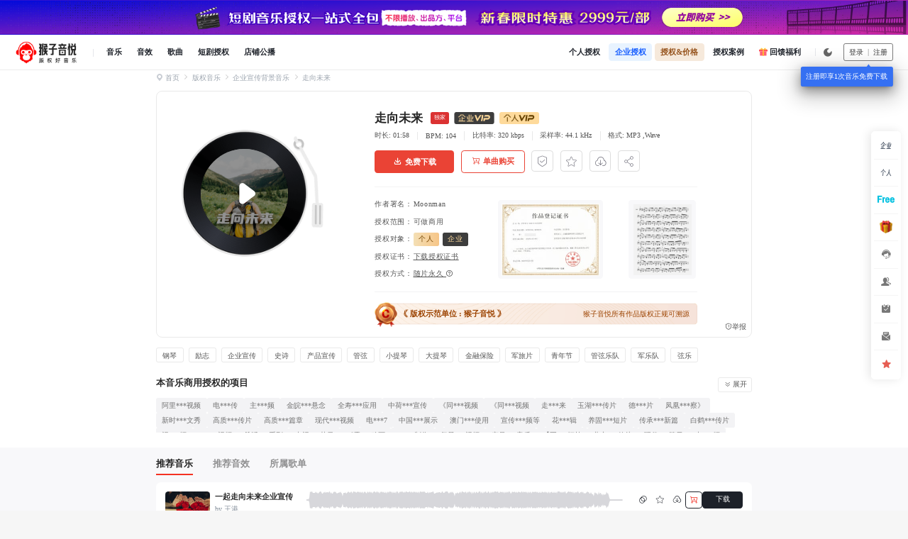

--- FILE ---
content_type: text/html; charset=utf-8
request_url: https://houzi8.com/music/217
body_size: 40873
content:
<!doctype html>
<html data-n-head-ssr lang="zh" data-n-head="%7B%22lang%22:%7B%22ssr%22:%22zh%22%7D%7D">

<head >
  <meta charset="utf-8">
  <link rel="preconnect" href="https://js.houzi8.com">
  <link rel="dns-prefetch" href="https://js.houzi8.com">
  <link rel="preconnect" href="https://img.houzi8.com">
  <link rel="dns-prefetch" href="https://img.houzi8.com">

  <title>走向未来背景音乐素材下载-纯音乐BGM217-猴子音悦</title><meta data-n-head="ssr" charset="utf-8"><meta data-n-head="ssr" name="viewport" content="width=device-width, initial-scale=1, user-scalable=no"><meta data-n-head="ssr" name="referrer" content="no-referrer-when-downgrade"><meta data-n-head="ssr" data-hid="applicable-device" name="applicable-device" content="pc"><meta data-n-head="ssr" data-hid="msvalidate.01" name="msvalidate.01" content="FF4D8116406532B17D9D62E32869689F"><meta data-n-head="ssr" data-hid="description" name="description" content="这是一首适用于企业宣传、产品宣传、金融保险、军旅片、青年节的管弦、军乐队音乐。营造了一种励志、史诗的气氛，主要由钢琴、小提琴、大提琴、管弦乐队、弦乐演奏。"><meta data-n-head="ssr" data-hid="keywords" name="keywords" content="钢琴,励志,企业宣传,史诗,产品宣传,管弦,小提琴,大提琴,金融保险,军旅片,青年节,管弦乐队,军乐队,弦乐"><meta data-n-head="ssr" data-hid="mobile-agent" name="mobile-agent" content="format=html5;url=https://m.houzi8.com/music/217"><link data-n-head="ssr" rel="shortcut icon" href="https://img.houzi8.com/resource/img/logo/favicon.ico"><link data-n-head="ssr" rel="icon" sizes="16x16 32x32 64x64" href="https://img.houzi8.com/resource/img/logo/favicon.ico"><link data-n-head="ssr" rel="icon" type="image/png" sizes="192x192" href="https://img.houzi8.com/resource/img/logo/favicon-192x192.png"><link data-n-head="ssr" rel="icon" type="image/png" sizes="96x96" href="https://img.houzi8.com/resource/img/logo/favicon-96x96.png"><link data-n-head="ssr" rel="icon" type="image/png" sizes="64x64" href="https://img.houzi8.com/resource/img/logo/favicon-64x64.png"><link data-n-head="ssr" rel="icon" type="image/png" sizes="32x32" href="https://img.houzi8.com/resource/img/logo/favicon-32x32.png"><link data-n-head="ssr" rel="icon" type="image/png" sizes="16x16" href="https://img.houzi8.com/resource/img/logo/favicon-16x16.png"><link data-n-head="ssr" rel="icon" href="https://img.houzi8.com/resource/img/logo/logo.svg"><link data-n-head="ssr" data-hid="canonical" rel="canonical" href="https://houzi8.com/music/217"><link data-n-head="ssr" rel="alternate" media="only screen and(max-width:640px)" href="https://m.houzi8.com/music/217"><script data-n-head="ssr" type="application/ld+json">{"@context":"https://ziyuan.baidu.com/contexts/cambrian.jsonld","@id":"https://houzi8.com/music/217","title":"走向未来背景音乐素材下载-纯音乐BGM217-猴子音悦","images":"https://img.houzi8.com/images/2024-05-14/0ec9d4392499a4d8f1300b14cdec876e.png","description":"这是一首适用于企业宣传、产品宣传、金融保险、军旅片、青年节的管弦、军乐队音乐。营造了一种励志、史诗的气氛，主要由钢琴、小提琴、大提琴、管弦乐队、弦乐演奏。","pubDate":"2019-07-22T 18:13:03","upDate":"2026-01-22T 23:10:51"}</script><link rel="preload" href="//js.houzi8.com/client/ff99a2fcf078295fdfd9.js" as="script"><link rel="preload" href="//js.houzi8.com/client/adda3d558bd8e5a05c03.js" as="script"><link rel="preload" href="//js.houzi8.com/client/css/c5dfe93.css" as="style"><link rel="preload" href="//js.houzi8.com/client/36a0d165408168ea6eed.js" as="script"><link rel="preload" href="//js.houzi8.com/client/css/bd14ea2.css" as="style"><link rel="preload" href="//js.houzi8.com/client/efbe12e85ee926447af1.js" as="script"><link rel="preload" href="//js.houzi8.com/client/css/a55b937.css" as="style"><link rel="preload" href="//js.houzi8.com/client/6da807f51196e01412e7.js" as="script"><link rel="preload" href="//js.houzi8.com/client/css/04ad916.css" as="style"><link rel="preload" href="//js.houzi8.com/client/5c9a638b7b7d03ab0616.js" as="script"><link rel="preload" href="//js.houzi8.com/client/css/1cba116.css" as="style"><link rel="preload" href="//js.houzi8.com/client/ec58cfea72f82bb71a22.js" as="script"><link rel="stylesheet" href="//js.houzi8.com/client/css/c5dfe93.css"><link rel="stylesheet" href="//js.houzi8.com/client/css/bd14ea2.css"><link rel="stylesheet" href="//js.houzi8.com/client/css/a55b937.css"><link rel="stylesheet" href="//js.houzi8.com/client/css/04ad916.css"><link rel="stylesheet" href="//js.houzi8.com/client/css/1cba116.css">

  <script>function updateRootFontSize(){const t=window.innerWidth;let e=70;t>=1440&&t<=2100&&(e=t/1920*100),t>2100&&(e=110),document.documentElement.style.fontSize=e+"px"}window.addEventListener("resize",updateRootFontSize),updateRootFontSize()</script>
</head>

<body  style="font-size:14px">
  <div data-server-rendered="true" id="__nuxt"><!----><div id="__layout"><div id="layout-default" style="padding-top:0.7rem;"><!----> <div class="header-wrap top0" data-v-3d9c6047><header class="m-header" data-v-6e1f0514 data-v-3d9c6047><div class="header-content cross-cen " data-v-6e1f0514><div class="logo-box" data-v-6e1f0514><a href="/" class="h-logo fsz0 nuxt-link-active" data-v-6e1f0514><p class="bgLogo" data-v-6e1f0514></p></a></div> <ul class="header-nav-lists main-cen" data-v-6e1f0514><li class="header-nav-items music" data-v-6e1f0514><a href="/peiyue.html" data-v-6e1f0514>
            音乐
          </a> <div class="drop-menu music-menu" data-v-6e1f0514><div class="menu-header main-btw cross-cen" data-v-6e1f0514><div class="header-desc-box" data-v-6e1f0514><p class="count-total" data-v-6e1f0514>
                  全站918,807首正版音乐，均可单曲下载
                </p> <p class="count-vip" data-v-6e1f0514>
                  企业VIP免费畅享<strong data-v-6e1f0514>874,379</strong>首音乐
                </p></div> <a href="/pay/music-vip?vip_type=40&show_switch=2" target="_blank" class="vip " data-v-6e1f0514>

                1999元 开通企业VIP
                </a></div> <div class="menu-content" data-v-6e1f0514><div class="tag-box flex" data-v-6e1f0514><div class="kind-item flex" data-v-6e1f0514><p class="kind-name" data-v-6e1f0514><a href="/peiyue/0-4.html" data-v-6e1f0514>
                      广告/活动 <i class="iconfont iconyoushuangjiantou" data-v-6e1f0514></i></a></p> <div class="tags flex" data-v-6e1f0514><a href="/peiyue/0-375.html" class="tag text-overflow" data-v-6e1f0514>
                      企业宣传
                    </a><a href="/peiyue/0-184.html" class="tag text-overflow" data-v-6e1f0514>
                      活动宣传
                    </a><a href="/peiyue/0-6.html" class="tag text-overflow" data-v-6e1f0514>
                      产品宣传
                    </a><a href="/peiyue/0-426.html" class="tag text-overflow" data-v-6e1f0514>
                      快闪卡点
                    </a><a href="/peiyue/0-382.html" class="tag text-overflow" data-v-6e1f0514>
                      旅游风景
                    </a><a href="/peiyue/0-9.html" class="tag text-overflow" data-v-6e1f0514>
                      美食餐饮
                    </a></div></div><div class="kind-item flex" data-v-6e1f0514><p class="kind-name" data-v-6e1f0514><a href="/peiyue/0-372.html" data-v-6e1f0514>
                      影视/短剧/综艺 <i class="iconfont iconyoushuangjiantou" data-v-6e1f0514></i></a></p> <div class="tags flex" data-v-6e1f0514><a href="/peiyue/0-2.html" class="tag text-overflow" data-v-6e1f0514>
                      古装剧
                    </a><a href="/peiyue/0-101.html" class="tag text-overflow" data-v-6e1f0514>
                      有声书
                    </a><a href="/peiyue/0-149.html" class="tag text-overflow" data-v-6e1f0514>
                      都市剧
                    </a><a href="/peiyue/0-2180.html" class="tag text-overflow" data-v-6e1f0514>
                      预告片
                    </a><a href="/peiyue/0-150.html" class="tag text-overflow" data-v-6e1f0514>
                      喜剧
                    </a><a href="/peiyue/0-3.html" class="tag text-overflow" data-v-6e1f0514>
                      科幻片
                    </a></div></div><div class="kind-item flex" data-v-6e1f0514><p class="kind-name" data-v-6e1f0514><a href="/peiyue/0-18.html" data-v-6e1f0514>
                      自媒体/直播 <i class="iconfont iconyoushuangjiantou" data-v-6e1f0514></i></a></p> <div class="tags flex" data-v-6e1f0514><a href="/peiyue/0-413.html" class="tag text-overflow" data-v-6e1f0514>
                      Vlog短视频
                    </a><a href="/peiyue/0-76.html" class="tag text-overflow" data-v-6e1f0514>
                      运动健身
                    </a><a href="/peiyue/0-20.html" class="tag text-overflow" data-v-6e1f0514>
                      自然冥想
                    </a><a href="/peiyue/0-22.html" class="tag text-overflow" data-v-6e1f0514>
                      故事朗诵
                    </a><a href="/peiyue/0-379.html" class="tag text-overflow" data-v-6e1f0514>
                      儿童亲子
                    </a><a href="/peiyue/0-77.html" class="tag text-overflow" data-v-6e1f0514>
                      校园生活
                    </a></div></div><div class="kind-item flex" data-v-6e1f0514><p class="kind-name" data-v-6e1f0514><a href="/peiyue.html" data-v-6e1f0514>
                      热门情绪 <i class="iconfont iconyoushuangjiantou" data-v-6e1f0514></i></a></p> <div class="tags flex" data-v-6e1f0514><a href="/peiyue/0-354.html" class="tag text-overflow" data-v-6e1f0514>
                      欢乐
                    </a><a href="/peiyue/0-35.html" class="tag text-overflow" data-v-6e1f0514>
                      放松
                    </a><a href="/peiyue/0-39.html" class="tag text-overflow" data-v-6e1f0514>
                      活力
                    </a><a href="/peiyue/0-473.html" class="tag text-overflow" data-v-6e1f0514>
                      紧张
                    </a><a href="/peiyue/0-37.html" class="tag text-overflow" data-v-6e1f0514>
                      浪漫
                    </a><a href="/peiyue/0-370.html" class="tag text-overflow" data-v-6e1f0514>
                      悲伤
                    </a></div></div><div class="kind-item flex" data-v-6e1f0514><p class="kind-name" data-v-6e1f0514><a href="/peiyue.html" data-v-6e1f0514>
                      音乐风格 <i class="iconfont iconyoushuangjiantou" data-v-6e1f0514></i></a></p> <div class="tags flex" data-v-6e1f0514><a href="/peiyue/0-427.html" class="tag text-overflow" data-v-6e1f0514>
                      古风
                    </a><a href="/peiyue/0-119.html" class="tag text-overflow" data-v-6e1f0514>
                      流行
                    </a><a href="/peiyue/0-199.html" class="tag text-overflow" data-v-6e1f0514>
                      国潮
                    </a><a href="/peiyue/0-46.html" class="tag text-overflow" data-v-6e1f0514>
                      放克
                    </a><a href="/peiyue/0-201.html" class="tag text-overflow" data-v-6e1f0514>
                      摇滚
                    </a><a href="/peiyue/0-166.html" class="tag text-overflow" data-v-6e1f0514>
                      电子
                    </a></div></div></div></div></div></li> <li class="header-nav-items sound" data-v-6e1f0514><a href="/yinxiao.html" data-v-6e1f0514>
            音效
          </a> <div class="drop-menu sound-menu" data-v-6e1f0514><div class="menu-header main-btw cross-cen" data-v-6e1f0514><div class="header-desc-box" data-v-6e1f0514><p class="count-total" data-v-6e1f0514>
                  206,905首正版音效，覆盖100+场景
                </p> <p class="count-vip" data-v-6e1f0514>
                  音效VIP尊享音效包一键批量下载
                </p></div> <a href="/pay/personal-vip?vip_tab=2&vip_type=50" target="_blank" class="vip " data-v-6e1f0514>
                仅需99元 开通音效VIP
              </a></div> <div class="menu-content" data-v-6e1f0514><div class="tag-box flex" data-v-6e1f0514><div class="kind-item pr" data-v-6e1f0514><a href="/yinxiao/0-3685.html" class="kind-name" data-v-6e1f0514>
                    人类声音<i class="iconfont iconyoushuangjiantou" data-v-6e1f0514></i></a> <div class="tags flex" data-v-6e1f0514><a href="/yinxiao/0-3687.html" class="tag" data-v-6e1f0514>
                      口哨
                    </a><a href="/yinxiao/0-3688.html" class="tag" data-v-6e1f0514>
                      呼吸
                    </a><a href="/yinxiao/0-3689.html" class="tag" data-v-6e1f0514>
                      心跳
                    </a><a href="/yinxiao/0-3690.html" class="tag" data-v-6e1f0514>
                      脚步
                    </a><a href="/yinxiao/0-3691.html" class="tag" data-v-6e1f0514>
                      拍手
                    </a><a href="/yinxiao/0-3701.html" class="tag" data-v-6e1f0514>
                      咳嗽
                    </a></div></div><div class="kind-item pr" data-v-6e1f0514><a href="/yinxiao/0-3194.html" class="kind-name" data-v-6e1f0514>
                    环境氛围<i class="iconfont iconyoushuangjiantou" data-v-6e1f0514></i></a> <div class="tags flex" data-v-6e1f0514><a href="/yinxiao/0-3753.html" class="tag" data-v-6e1f0514>
                      风
                    </a><a href="/yinxiao/0-3756.html" class="tag" data-v-6e1f0514>
                      雨
                    </a><a href="/yinxiao/0-3758.html" class="tag" data-v-6e1f0514>
                      打雷
                    </a><a href="/yinxiao/0-3773.html" class="tag" data-v-6e1f0514>
                      交通
                    </a><a href="/yinxiao/0-3762.html" class="tag" data-v-6e1f0514>
                      森林
                    </a><a href="/yinxiao/0-3436.html" class="tag" data-v-6e1f0514>
                      海洋
                    </a></div></div><div class="kind-item pr" data-v-6e1f0514><a href="/yinxiao/0-3208.html" class="kind-name" data-v-6e1f0514>
                    游戏音效<i class="iconfont iconyoushuangjiantou" data-v-6e1f0514></i></a> <div class="tags flex" data-v-6e1f0514><a href="/yinxiao/0-3635.html" class="tag" data-v-6e1f0514>
                      机器人
                    </a><a href="/yinxiao/0-3652.html" class="tag" data-v-6e1f0514>
                      魔法
                    </a><a href="/yinxiao/0-3639.html" class="tag" data-v-6e1f0514>
                      步枪
                    </a><a href="/yinxiao/0-3648.html" class="tag" data-v-6e1f0514>
                      刀
                    </a><a href="/yinxiao/0-3653.html" class="tag" data-v-6e1f0514>
                      闪光
                    </a><a href="/yinxiao/0-3645.html" class="tag" data-v-6e1f0514>
                      弓箭
                    </a></div></div><div class="kind-item pr" data-v-6e1f0514><a href="/yinxiao/0-3207.html" class="kind-name" data-v-6e1f0514>
                    影视科幻<i class="iconfont iconyoushuangjiantou" data-v-6e1f0514></i></a> <div class="tags flex" data-v-6e1f0514><a href="/yinxiao/0-3660.html" class="tag" data-v-6e1f0514>
                      科幻
                    </a><a href="/yinxiao/0-3678.html" class="tag" data-v-6e1f0514>
                      嗖嗖声
                    </a><a href="/yinxiao/0-3674.html" class="tag" data-v-6e1f0514>
                      综艺效果
                    </a><a href="/yinxiao/0-3673.html" class="tag" data-v-6e1f0514>
                      灵异效果
                    </a><a href="/yinxiao/0-3667.html" class="tag" data-v-6e1f0514>
                      合成
                    </a><a href="/yinxiao/0-3659.html" class="tag" data-v-6e1f0514>
                      恐怖
                    </a></div></div><div class="kind-item pr" data-v-6e1f0514><a href="/yinxiao/0-3198.html" class="kind-name" data-v-6e1f0514>
                    日常生活<i class="iconfont iconyoushuangjiantou" data-v-6e1f0514></i></a> <div class="tags flex" data-v-6e1f0514><a href="/yinxiao/0-3537.html" class="tag" data-v-6e1f0514>
                      对讲机
                    </a><a href="/yinxiao/0-3533.html" class="tag" data-v-6e1f0514>
                      电话
                    </a><a href="/yinxiao/0-3484.html" class="tag" data-v-6e1f0514>
                      开关
                    </a><a href="/yinxiao/0-3503.html" class="tag" data-v-6e1f0514>
                      纸
                    </a><a href="/yinxiao/0-3474.html" class="tag" data-v-6e1f0514>
                      食物
                    </a><a href="/yinxiao/0-3504.html" class="tag" data-v-6e1f0514>
                      塑料
                    </a></div></div></div></div></div></li> <li class="header-nav-items song" data-v-6e1f0514><a href="/song.html" data-v-6e1f0514>
            歌曲
          </a> <div class="drop-menu song-menu" data-v-6e1f0514><div class="song-carousel el-carousel el-carousel--vertical" data-v-6e1f0514><div class="el-carousel__container"><!----><!----><div class="el-carousel__item" style="transform:translateY(0px) scale(1);ms-transform:translateY(0px) scale(1);webkit-transform:translateY(0px) scale(1);display:none;" data-v-6e1f0514><!----><a href="/musician/1322823" target="_blank" class="song" data-v-6e1f0514><img hz-lazy-tgt="header-nav-song" data-src="//js.houzi8.com/client/img/entr-musician.6d0e08d.png" alt="流行" class="img-song tran" data-v-6e1f0514></a></div><!----><!----><!----><!----><!----><!----></div><!----></div></div></li> <li class="header-nav-items custom" data-v-6e1f0514><a href="/skit" data-v-6e1f0514>
            短剧授权
          </a> <div class="drop-menu coustom-menu" data-v-6e1f0514><div class="menu-header main-btw cross-cen" data-v-6e1f0514><div class="header-desc-box" data-v-6e1f0514><p class="count-total" data-v-6e1f0514>
                  猴子音悦短剧授权服务
                </p> <p class="count-vip" data-v-6e1f0514>
                  多平台<strong data-v-6e1f0514>不限播放，不限出品方</strong>数量
                </p></div> <a href="https://wpa1.qq.com/pO878dlb?_type=wpa&qidian=true" target="_blank" class="vip " data-v-6e1f0514>
                业务咨询
              </a></div> <div class="both-btw" data-v-6e1f0514><ul class="menu-content " data-v-6e1f0514><li data-v-6e1f0514><a href="/skit" class="flex" data-v-6e1f0514><div class="left" data-v-6e1f0514><p class="title" data-v-6e1f0514>影视作品音乐定制</p> <p class="tip" data-v-6e1f0514>合作案例《古相思曲》<br data-v-6e1f0514><span data-v-6e1f0514>bilibili出品<i data-v-6e1f0514></i>
                          2.9亿播放</span></p></div> <div class="cover" data-v-6e1f0514><img hz-lazy-tgt="header-nav-custom" data-src="https://img.houzi8.com/audio/public/2025/06/04/13273b1f4aa0392e5f911d7570e4929d.png" data-v-6e1f0514></div></a></li> <li data-v-6e1f0514><a href="/skit" class="flex" data-v-6e1f0514><div class="left" data-v-6e1f0514><p class="title" data-v-6e1f0514>网剧作品音乐定制</p> <p class="tip" data-v-6e1f0514>合作案例《猎爱陷阱》<br data-v-6e1f0514><span data-v-6e1f0514>腾讯视频平台发布<i data-v-6e1f0514></i>
                          1.3亿播放</span></p></div> <div class="cover" data-v-6e1f0514><img hz-lazy-tgt="header-nav-custom" data-src="https://img.houzi8.com/audio/public/2025/06/04/690273c75d1ab28a953b1d4b76e17c77.png" data-v-6e1f0514></div></a></li> <li data-v-6e1f0514><a href="/skit" class="flex" data-v-6e1f0514><div class="left" data-v-6e1f0514><p class="title" data-v-6e1f0514>短剧作品音乐授权</p> <p class="tip" data-v-6e1f0514>授权案例《暗香来》<br data-v-6e1f0514><span data-v-6e1f0514>腾讯视频平台发布<i data-v-6e1f0514></i>
                          热度16,698</span></p></div> <div class="cover" data-v-6e1f0514><img hz-lazy-tgt="header-nav-custom" data-src="https://img.houzi8.com/audio/public/2025/06/04/4a2669abf5a443e35ea38baed8539d9f.png" data-v-6e1f0514></div></a></li></ul> <ul class="skit" data-v-6e1f0514><li data-v-6e1f0514><a href="/album/2081" class="both-btw" data-v-6e1f0514><p class="title" data-v-6e1f0514>微短剧 甜宠女频 | 霸总出场
                      <span data-v-6e1f0514>共25首音乐</span></p> <p class="cover" data-v-6e1f0514><img hz-lazy-tgt="header-nav-custom" data-src="https://img.houzi8.com/images/2025-08-25/b3ad369d566a5ca7da60fc2485f834b8.png?imageView2/1/w/70/h/70/q/75" data-v-6e1f0514></p></a></li> <li data-v-6e1f0514><a href="/album/2088" class="both-btw" data-v-6e1f0514><p class="title" data-v-6e1f0514>微短剧 诙谐喜剧 | 搞笑时刻
                      <span data-v-6e1f0514>共18首音乐</span></p> <p class="cover" data-v-6e1f0514><img hz-lazy-tgt="header-nav-custom" data-src="https://img.houzi8.com/images/2025-08-25/e60c80327e29dbc15dddc83b2f046944.png?imageView2/1/w/70/h/70/q/75" data-v-6e1f0514></p></a></li> <li data-v-6e1f0514><a href="/album/2095" class="both-btw" data-v-6e1f0514><p class="title" data-v-6e1f0514>微短剧 青春校园 | 懵懂暧昧
                      <span data-v-6e1f0514>共16首音乐</span></p> <p class="cover" data-v-6e1f0514><img hz-lazy-tgt="header-nav-custom" data-src="https://img.houzi8.com/images/2025-08-25/4786e48277d420f0acf3e806271a8483.png?imageView2/1/w/70/h/70/q/75" data-v-6e1f0514></p></a></li> <a href="/c-album/217583" class="more both-btw cross-cen" data-v-6e1f0514>
                  查看更多短剧歌单
                  <i class="iconfont iconqianwang" data-v-6e1f0514></i></a></ul></div></div></li> <li class="header-nav-items qiye" data-v-6e1f0514><a href="https://radio.houzi8.com/about" target="_blank" data-v-6e1f0514>店铺公播</a></li></ul> <div class="header-search pr flex" style="display:none;" data-v-6e1f0514><div class="search-main cross-cen pr" data-v-6e1f0514><input type="text" placeholder="输入关键词搜索" value="" class="search-input" data-v-6e1f0514> <div class="base-dropdown pr btn-search-box" data-v-6e1f0514><button class="btn-search " data-v-6e1f0514>
              搜音乐
              <i class="iconfont iconjiantouxiala tran" data-v-6e1f0514></i></button>  <div class="dropdown-list tran"><p to="" data-url="" class="base-dropdown-item active" data-v-6e1f0514>
                搜音乐
               <i class="iconfont iconduigou1"></i></p><p to="" data-url="" class="base-dropdown-item" data-v-6e1f0514>
                搜音效
               <i class="iconfont iconduigou1" style="display:none;"></i></p><p to="" data-url="" class="base-dropdown-item" data-v-6e1f0514>
                搜歌单
               <i class="iconfont iconduigou1" style="display:none;"></i></p><p to="" data-url="" class="base-dropdown-item" data-v-6e1f0514>
                搜歌曲
               <i class="iconfont iconduigou1" style="display:none;"></i></p></div></div></div> <div class="btn-search-audio both-cen pr" style="display:;" data-v-6e1f0514><i class="iconfont  iconyinpinsousuo" data-v-6e1f0514></i> <div class="tip-bottom" data-v-6e1f0514>上传音频搜音乐</div></div> <!----> <div class="drop-search hide" data-v-6e1f0514><div class="search-audio flex" data-v-6e1f0514><p class="left" data-v-6e1f0514><i class="iconfont iconyinpinsousuo" data-v-6e1f0514></i>我有音频，想找相似的音乐？</p> <p class="right" data-v-6e1f0514>点击上传音频搜相似音乐</p></div> <!----> <p class=" hot" data-v-6e1f0514>热门搜索</p> <div class="hot-list" data-v-6e1f0514></div> <p class="album flex" data-v-6e1f0514><span data-v-6e1f0514>热门歌单</span> <a href="/s-album/0-0-1" target="_blannk" class="more" data-v-6e1f0514>更多歌单</a></p> <div class="album-list flex-wrap" data-v-6e1f0514></div></div></div> <div class="search-masker hide" data-v-6e1f0514></div> <ul class="header-nav-lists main-cen" data-v-6e1f0514><li class="header-nav-items vip-personal " data-v-6e1f0514><a href="/pay/personal-vip" rel="nofollow" target="_blank" data-v-6e1f0514>
            个人授权
             <!----></a> <div class="drop-allvip" data-v-6e1f0514><div class="menu-header main-btw cross-cen" data-v-6e1f0514><div class="header-desc-box" data-v-6e1f0514><p class="count-total" data-v-6e1f0514><svg aria-hidden="true" class="icon vip-icon" data-v-6e1f0514><use xlink:href="#iconquanzhantongVIP" data-v-6e1f0514></use></svg>
                  个人商用授权
                </p> <p class="count-vip " data-v-6e1f0514>
                  适用人群: 个人博主/UP主/自媒体人/有声书作者/淘宝店主/主播等自由职业者。

                </p></div> <a href="/pay/personal-vip?vip_tab=1&vip_type=15" target="_blank" class="vip pr" data-v-6e1f0514>
                199元起 开通音乐VIP
                <!----></a></div> <div class="drop-vip-content" data-v-6e1f0514><ul class="intro flex" data-v-6e1f0514><li data-v-6e1f0514><a rel="nofollow" href="/pay/personal-vip?vip_tab=1&amp;vip_type=10" target="_blank" data-v-6e1f0514><p class="title" data-v-6e1f0514><i class="iconfont iconduanshipin" data-v-6e1f0514></i>自媒体/短视频
                      <i class="iconfont" data-v-6e1f0514></i></p> <p class="tip" data-v-6e1f0514><em class="em" data-v-6e1f0514>个人音乐VIP授权</em> <em class="join" data-v-6e1f0514>立即加入</em></p></a></li><li data-v-6e1f0514><a rel="nofollow" href="/pay/personal-vip?vip_tab=1&amp;vip_type=10" target="_blank" data-v-6e1f0514><p class="title" data-v-6e1f0514><i class="iconfont iconzimeiti" data-v-6e1f0514></i>广播/有声书
                      <i class="iconfont" data-v-6e1f0514></i></p> <p class="tip" data-v-6e1f0514><em class="em" data-v-6e1f0514>个人音乐VIP授权</em> <em class="join" data-v-6e1f0514>立即加入</em></p></a></li><li data-v-6e1f0514><a rel="nofollow" href="/pay/personal-vip?vip_tab=1&amp;vip_type=10" target="_blank" data-v-6e1f0514><p class="title" data-v-6e1f0514><i class="iconfont iconxianxiahuodong" data-v-6e1f0514></i>线下/活动
                      <i class="iconfont" data-v-6e1f0514></i></p> <p class="tip" data-v-6e1f0514><em class="em" data-v-6e1f0514>个人音乐VIP授权</em> <em class="join" data-v-6e1f0514>立即加入</em></p></a></li><li data-v-6e1f0514><a rel="nofollow" href="/pay/personal-vip?vip_tab=1&amp;vip_type=10" target="_blank" data-v-6e1f0514><p class="title" data-v-6e1f0514><i class="iconfont icondongman" data-v-6e1f0514></i>微电影/动漫
                      <i class="iconfont" data-v-6e1f0514></i></p> <p class="tip" data-v-6e1f0514><em class="em" data-v-6e1f0514>个人音乐VIP授权</em> <em class="join" data-v-6e1f0514>立即加入</em></p></a></li><li data-v-6e1f0514><a rel="nofollow" href="/pay/personal-vip?vip_tab=1&amp;vip_type=10" target="_blank" data-v-6e1f0514><p class="title" data-v-6e1f0514><i class="iconfont iconzimeiti" data-v-6e1f0514></i>毕设/个人参赛
                      <i class="iconfont" data-v-6e1f0514></i></p> <p class="tip" data-v-6e1f0514><em class="em" data-v-6e1f0514>个人音乐VIP授权</em> <em class="join" data-v-6e1f0514>立即加入</em></p></a></li><li data-v-6e1f0514><a rel="nofollow" href="/pay/personal-vip?vip_tab=1&amp;vip_type=10" target="_blank" data-v-6e1f0514><p class="title" data-v-6e1f0514><i class="iconfont iconweixinhongbao" data-v-6e1f0514></i>微信红包
                      <i class="iconfont" data-v-6e1f0514></i></p> <p class="tip" data-v-6e1f0514><em class="em" data-v-6e1f0514>个人音乐VIP授权</em> <em class="join" data-v-6e1f0514>立即加入</em></p></a></li><li data-v-6e1f0514><a rel="nofollow" href="/pay/personal-vip?vip_tab=9&amp;vip_type=95" target="_blank" data-v-6e1f0514><p class="title" data-v-6e1f0514><i class="iconfont iconquanzhantong" data-v-6e1f0514></i>全站通终身
                      <i class="iconfont iconVIP" data-v-6e1f0514></i></p> <p class="tip" data-v-6e1f0514><em class="em" data-v-6e1f0514>个人音乐终身VIP授权</em> <em class="em" style="display:;" data-v-6e1f0514>音效终身VIP授权</em> <em class="join" data-v-6e1f0514>立即加入</em></p></a></li></ul></div></div></li> <li class="header-nav-items vip-enterprise " data-v-6e1f0514><a href="/pay/music-vip?vip_type=50&amp;show_switch=2" rel="nofollow" target="_blank" class="active-no" data-v-6e1f0514>
            企业授权
            <!----></a> <div class=" drop-allvip" data-v-6e1f0514><div class="menu-header main-btw cross-cen" data-v-6e1f0514><div class="header-desc-box" data-v-6e1f0514><p class="count-total" data-v-6e1f0514><svg aria-hidden="true" class="icon vip-icon" data-v-6e1f0514><use xlink:href="#iconqiyeClei" data-v-6e1f0514></use></svg>
                  企业商用授权
                </p> <p class="count-vip " data-v-6e1f0514>
                  适用于90%以上的中小型企业，包含线上线下全用途。
                </p></div> <a href="/pay/music-vip?vip_type=40&show_switch=2" target="_blank" class="vip pr" data-v-6e1f0514>
                1999元 开通企业VIP
                <!----></a></div> <div class="drop-vip-content" data-v-6e1f0514><ul class="intro flex" data-v-6e1f0514><li data-v-6e1f0514><a rel="nofollow" href="/government" target="_blank" data-v-6e1f0514><p class="title" data-v-6e1f0514><i class="iconfont iconbanshichu" data-v-6e1f0514></i>政企套餐定制
                      <i class="iconfont iconnew1" data-v-6e1f0514></i></p> <p class="tip" data-v-6e1f0514><em class="em" data-v-6e1f0514>多主体打包授权</em> <em class="join" data-v-6e1f0514>立即加入</em></p></a></li><li data-v-6e1f0514><a rel="nofollow" href="/pay/music-vip?vip_type=30&amp;show_switch=2" target="_blank" data-v-6e1f0514><p class="title" data-v-6e1f0514><i class="iconfont iconzimeitiduanshipin" data-v-6e1f0514></i>自媒体/直播/FM
                      <!----></p> <p class="tip" data-v-6e1f0514><em class="em" data-v-6e1f0514>商用A类授权</em> <em class="join" data-v-6e1f0514>立即加入</em></p></a></li><li data-v-6e1f0514><a rel="nofollow" href="/pay/music-vip?vip_type=30&amp;show_switch=2" target="_blank" data-v-6e1f0514><p class="title" data-v-6e1f0514><i class="iconfont iconwangluozhibo" data-v-6e1f0514></i>网络直播
                      <!----></p> <p class="tip" data-v-6e1f0514><em class="em" data-v-6e1f0514>商用A类授权</em> <em class="join" data-v-6e1f0514>立即加入</em></p></a></li><li data-v-6e1f0514><a rel="nofollow" href="/pay/music-vip?vip_type=30&amp;show_switch=2" target="_blank" data-v-6e1f0514><p class="title" data-v-6e1f0514><i class="iconfont iconguangbo" data-v-6e1f0514></i>电台FM
                      <!----></p> <p class="tip" data-v-6e1f0514><em class="em" data-v-6e1f0514>商用A类授权</em> <em class="join" data-v-6e1f0514>立即加入</em></p></a></li><li data-v-6e1f0514><a rel="nofollow" href="/pay/music-vip?vip_type=30&amp;show_switch=2" target="_blank" data-v-6e1f0514><p class="title" data-v-6e1f0514><i class="iconfont iconzaixianjiaoyu" data-v-6e1f0514></i>在线教育
                      <!----></p> <p class="tip" data-v-6e1f0514><em class="em" data-v-6e1f0514>商用A类授权</em> <em class="join" data-v-6e1f0514>立即加入</em></p></a></li><li data-v-6e1f0514><a rel="nofollow" href="/pay/music-vip?vip_type=40&amp;show_switch=2" target="_blank" data-v-6e1f0514><p class="title" data-v-6e1f0514><i class="iconfont iconxianshangxianxiaguanggao" data-v-6e1f0514></i>线上/线下广告
                      <!----></p> <p class="tip" data-v-6e1f0514><em class="em" data-v-6e1f0514>商用B类授权</em> <em class="join" data-v-6e1f0514>立即加入</em></p></a></li><li data-v-6e1f0514><a rel="nofollow" href="/pay/music-vip?vip_type=40&amp;show_switch=2" target="_blank" data-v-6e1f0514><p class="title" data-v-6e1f0514><i class="iconfont iconxiaochengxu" data-v-6e1f0514></i>小程序/H5
                      <!----></p> <p class="tip" data-v-6e1f0514><em class="em" data-v-6e1f0514>商用B类授权</em> <em class="join" data-v-6e1f0514>立即加入</em></p></a></li><li data-v-6e1f0514><a rel="nofollow" href="/pay/music-vip?vip_type=50&amp;show_switch=2" target="_blank" data-v-6e1f0514><p class="title" data-v-6e1f0514><i class="iconfont iconyingshizhizuo" data-v-6e1f0514></i>影视制作
                      <!----></p> <p class="tip" data-v-6e1f0514><em class="em" data-v-6e1f0514>商用C类授权</em> <em class="join" data-v-6e1f0514>立即加入</em></p></a></li><li data-v-6e1f0514><a rel="nofollow" href="https://wpa1.qq.com/pO878dlb?_type=wpa&amp;qidian=true" target="_blank" data-v-6e1f0514><p class="title" data-v-6e1f0514><i class="iconfont icongongsi" data-v-6e1f0514></i>集团/上市公司
                      <!----></p> <p class="tip" data-v-6e1f0514><em class="em" data-v-6e1f0514>定制授权</em> <em class="join" data-v-6e1f0514>立即加入</em></p></a></li></ul></div></div></li> <li class="header-nav-items pricing" data-v-6e1f0514><a href="/pricing" rel="nofollow" data-v-6e1f0514>授权&amp;价格</a> <div class="drop-menu pricing-menu" data-v-6e1f0514><div class="menu-header main-btw cross-cen" data-v-6e1f0514><div class="header-desc-box" data-v-6e1f0514><p class="count-total" data-v-6e1f0514>
                  授权类型和价格对比
                </p> <p class="count-vip " data-v-6e1f0514>
                  授权方式分为<span data-v-6e1f0514>单首音乐</span>和<span data-v-6e1f0514>VIP音乐(独家)</span>；购买VIP后，独家音乐可下载和使用，无需额外付费。
                </p></div> <a rel="nofollow" href="https://wpa1.qq.com/pO878dlb?_type=wpa&qidian=true" target="_blank" class="vip cust1" data-v-6e1f0514>定制授权联系客户经理</a> <a rel="nofollow" href="https://wpa1.qq.com/pO878dlb?_type=wpa&qidian=true" target="_blank" class="vip cust2" data-v-6e1f0514>定制授权</a></div> <ul class="pricing-menu-content flex" data-v-6e1f0514><li data-v-6e1f0514><p class="title" data-v-6e1f0514>个人授权</p> <p class="use" data-v-6e1f0514>个人商用</p> <p class="border" data-v-6e1f0514></p> <p class="vip-price alone pr flex" data-v-6e1f0514><span class="price" data-v-6e1f0514>￥<i data-v-6e1f0514>59</i>/首</span> <span class="desc" data-v-6e1f0514>单首音乐授权</span></p> <p class="vs" data-v-6e1f0514>VS</p> <a href="/pay/personal-vip?vip_tab=1&amp;vip_type=10" class="vip-price flex" data-v-6e1f0514><span class="price" data-v-6e1f0514>￥<i data-v-6e1f0514>199</i>/年</span> <span class="desc" data-v-6e1f0514>VIP曲库授权</span></a></li><li data-v-6e1f0514><p class="title" data-v-6e1f0514>商用A类授权</p> <p class="use" data-v-6e1f0514>小微型企业</p> <p class="border" data-v-6e1f0514></p> <p class="vip-price alone pr flex" data-v-6e1f0514><span class="price" data-v-6e1f0514>￥<i data-v-6e1f0514>299</i>/首</span> <span class="desc" data-v-6e1f0514>单首音乐授权</span></p> <p class="vs" data-v-6e1f0514>VS</p> <a href="/pay/music-vip?vip_type=30&amp;show_switch=2&amp;type=1" class="vip-price flex" data-v-6e1f0514><span class="price" data-v-6e1f0514>￥<i data-v-6e1f0514>1999</i>/年</span> <span class="desc" data-v-6e1f0514>VIP曲库授权</span></a></li><li data-v-6e1f0514><p class="title" data-v-6e1f0514>商用B类授权</p> <p class="use" data-v-6e1f0514>小型企业</p> <p class="border" data-v-6e1f0514></p> <p class="vip-price alone pr flex" data-v-6e1f0514><span class="price" data-v-6e1f0514>￥<i data-v-6e1f0514>399</i>/首</span> <span class="desc" data-v-6e1f0514>单首音乐授权</span></p> <p class="vs" data-v-6e1f0514>VS</p> <a href="/pay/music-vip?vip_type=40&amp;show_switch=2&amp;type=1" class="vip-price flex" data-v-6e1f0514><span class="price" data-v-6e1f0514>￥<i data-v-6e1f0514>2599</i>/年</span> <span class="desc" data-v-6e1f0514>VIP曲库授权</span></a></li><li data-v-6e1f0514><p class="title" data-v-6e1f0514>商用C类授权</p> <p class="use" data-v-6e1f0514>中小型企业</p> <p class="border" data-v-6e1f0514></p> <p class="vip-price alone pr flex" data-v-6e1f0514><span class="price" data-v-6e1f0514>￥<i data-v-6e1f0514>599</i>/首</span> <span class="desc" data-v-6e1f0514>单首音乐授权</span></p> <p class="vs" data-v-6e1f0514>VS</p> <a href="/pay/music-vip?vip_type=50&amp;show_switch=2&amp;type=1" class="vip-price flex" data-v-6e1f0514><span class="price" data-v-6e1f0514>￥<i data-v-6e1f0514>3999</i>/年</span> <span class="desc" data-v-6e1f0514>VIP曲库授权</span></a></li></ul> <a rel="nofollow" href="/pricing" class="more" data-v-6e1f0514>了解更多授权类型对比</a></div></li> <li class="header-nav-items case" data-v-6e1f0514><a href="/case" data-v-6e1f0514>授权案例</a> <div class="drop-menu case-menu" data-v-6e1f0514><div class="menu-header main-btw cross-cen" data-v-6e1f0514><div class="header-desc-box" data-v-6e1f0514><p class="count-total" data-v-6e1f0514>
                  从业界巨头到初创团队，上万家企业都在使用
                </p> <p class="count-vip " data-v-6e1f0514>
                  专业法务团队，为您的版权保驾护航
                </p></div> <a href="/pay/music-vip?vip_type=50&show_switch=2" target="_blank" class="vip" data-v-6e1f0514>开通VIP 获取授权</a></div> <div class="menu-content flex-wrap" data-v-6e1f0514><a href="/case/62" target="_blank" hz-lazy-tgt="header-nav-case" data-background="https://img.houzi8.com/auth_case/cover/2024-04-26/7ec5bc28d57a482ecbe7d43c08b8de2c.png?imageView2/1/w/222/h/102/q/75" class="case-item pr" data-v-6e1f0514><div class="title-box" data-v-6e1f0514><i class="iconfont iconchakan" data-v-6e1f0514></i> <p class="case-title text-overflow" data-v-6e1f0514>网剧《时光与你都很甜》</p></div></a><a href="/case/411" target="_blank" hz-lazy-tgt="header-nav-case" data-background="https://img.houzi8.com/auth_case/cover/2025-11-18/a10eac9538180d675b5d41eed03a53f3.jpg?imageView2/1/w/222/h/102/q/75" class="case-item pr" data-v-6e1f0514><div class="title-box" data-v-6e1f0514><i class="iconfont iconchakan" data-v-6e1f0514></i> <p class="case-title text-overflow" data-v-6e1f0514>微短剧《猎爱陷阱》</p></div></a><a href="/case/412" target="_blank" hz-lazy-tgt="header-nav-case" data-background="https://img.houzi8.com/auth_case/cover/2025-11-18/a1df435e4cb953b4e3b5ded2ba83f208.jpg?imageView2/1/w/222/h/102/q/75" class="case-item pr" data-v-6e1f0514><div class="title-box" data-v-6e1f0514><i class="iconfont iconchakan" data-v-6e1f0514></i> <p class="case-title text-overflow" data-v-6e1f0514>网剧《七时吉祥》</p></div></a><a href="/case/413" target="_blank" hz-lazy-tgt="header-nav-case" data-background="https://img.houzi8.com/auth_case/cover/2025-11-18/91f00bdc4a5c0d166af2a9908f55568e.jpg?imageView2/1/w/222/h/102/q/75" class="case-item pr" data-v-6e1f0514><div class="title-box" data-v-6e1f0514><i class="iconfont iconchakan" data-v-6e1f0514></i> <p class="case-title text-overflow" data-v-6e1f0514>网剧《古相思曲》</p></div></a><a href="/case/414" target="_blank" hz-lazy-tgt="header-nav-case" data-background="https://img.houzi8.com/auth_case/cover/2025-11-18/9da6660bbd6c16166adc7f266591cb97.jpg?imageView2/1/w/222/h/102/q/75" class="case-item pr" data-v-6e1f0514><div class="title-box" data-v-6e1f0514><i class="iconfont iconchakan" data-v-6e1f0514></i> <p class="case-title text-overflow" data-v-6e1f0514>网剧《新古装世界》</p></div></a><a href="/case/415" target="_blank" hz-lazy-tgt="header-nav-case" data-background="https://img.houzi8.com/auth_case/cover/2025-11-18/0671f890c03b54d2867b61d2bcdb8388.jpg?imageView2/1/w/222/h/102/q/75" class="case-item pr" data-v-6e1f0514><div class="title-box" data-v-6e1f0514><i class="iconfont iconchakan" data-v-6e1f0514></i> <p class="case-title text-overflow" data-v-6e1f0514>微短剧《澳门故事》</p></div></a><a href="/case/416" target="_blank" hz-lazy-tgt="header-nav-case" data-background="https://img.houzi8.com/auth_case/cover/2025-11-18/948e4007a2157eb76f2d5a457aa4f51b.jpg?imageView2/1/w/222/h/102/q/75" class="case-item pr" data-v-6e1f0514><div class="title-box" data-v-6e1f0514><i class="iconfont iconchakan" data-v-6e1f0514></i> <p class="case-title text-overflow" data-v-6e1f0514>短剧《撒野》</p></div></a><a href="/case/417" target="_blank" hz-lazy-tgt="header-nav-case" data-background="https://img.houzi8.com/auth_case/cover/2025-12-04/f8f4537139daed3bbaab5bde37a6a4b1.jpg?imageView2/1/w/222/h/102/q/75" class="case-item pr" data-v-6e1f0514><div class="title-box" data-v-6e1f0514><i class="iconfont iconchakan" data-v-6e1f0514></i> <p class="case-title text-overflow" data-v-6e1f0514>《莲花楼》杀青特辑</p></div></a></div> <a href="/case" target="_blank" class="case-more" data-v-6e1f0514>
              查看更多品牌案例
            </a></div></li> <li class="header-nav-items moreserve" data-v-6e1f0514><div class="more-content" data-v-6e1f0514><div class="el-carousel el-carousel--vertical" data-v-6e1f0514><div class="el-carousel__container"><!----><!----><div class="el-carousel__item" style="transform:translateY(0px) scale(1);ms-transform:translateY(0px) scale(1);webkit-transform:translateY(0px) scale(1);display:none;" data-v-6e1f0514><!----><span data-v-6e1f0514><i class="iconfont iconshaixuan" data-v-6e1f0514></i> 更多服务
                </span></div> <div class="el-carousel__item" style="transform:translateY(0px) scale(1);ms-transform:translateY(0px) scale(1);webkit-transform:translateY(0px) scale(1);display:none;" data-v-6e1f0514><!----><a href="/boon" data-v-6e1f0514><svg aria-hidden="true" class="icon iconliwu" data-v-6e1f0514><use xlink:href="#iconliwu" data-v-6e1f0514></use></svg>
                  回馈福利
                </a></div></div><!----></div></div> <div class="drop-menu moreserve-menu" data-v-6e1f0514><ul class="menu-content1 flex" data-v-6e1f0514><li data-v-6e1f0514><a href="/qiye" data-v-6e1f0514><i class="iconfont icongongsi" data-v-6e1f0514></i> <p data-v-6e1f0514>企业定制<span data-v-6e1f0514>不限主体、播放量、渠道</span></p></a></li> <li data-v-6e1f0514><a href="/AIVoice/editor" data-v-6e1f0514><i class="iconfont iconshitingyuyin" data-v-6e1f0514></i> <p data-v-6e1f0514>AI语音合成<span data-v-6e1f0514>多款人声·在线生成</span></p></a></li> <li data-v-6e1f0514><a href="/tools/audio" data-v-6e1f0514><i class="iconfont icongeshigongchang" data-v-6e1f0514></i> <p data-v-6e1f0514>格式工厂<span data-v-6e1f0514>支持各种音频格式转换</span></p></a></li> <li data-v-6e1f0514><a href="/client?show_download_message=1" target="_blank" data-v-6e1f0514><i class="iconfont iconkehuduanxiazai" data-v-6e1f0514></i> <p data-v-6e1f0514>猴子音悦客户端<span data-v-6e1f0514>支持所有音/视频软件</span></p></a></li></ul> <ul class="menu-content2 flex" data-v-6e1f0514><li data-v-6e1f0514><a href="/free-video" data-v-6e1f0514><i class="iconfont iconmianfeiyinxiao" data-v-6e1f0514></i> <p data-v-6e1f0514>免费专区</p> <svg aria-hidden="true" class="icon iconfree" data-v-6e1f0514><use xlink:href="#iconfree" data-v-6e1f0514></use></svg></a></li> <li data-v-6e1f0514><a href="/s-album" data-v-6e1f0514><i class="iconfont iconyingxiaochangjing3" data-v-6e1f0514></i> <p data-v-6e1f0514>主题歌单</p> <i class="iconfont iconqianwang" data-v-6e1f0514></i></a></li> <li data-v-6e1f0514><a href="/auth-query" data-v-6e1f0514><i class="iconfont iconshouquanchaxun1" data-v-6e1f0514></i> <p data-v-6e1f0514>授权查询</p> <i class="iconfont iconqianwang" data-v-6e1f0514></i></a></li> <li data-v-6e1f0514><a href="https://school.houzi8.com" target="_blank" data-v-6e1f0514><i class="iconfont iconbiyesheji" data-v-6e1f0514></i> <p data-v-6e1f0514>猴子学苑</p> <i class="iconfont iconqianwang" data-v-6e1f0514></i></a></li> <li data-v-6e1f0514><a href="/musician" data-v-6e1f0514><i class="iconfont iconchengweiyinleren1" data-v-6e1f0514></i> <p data-v-6e1f0514>成为音乐人</p> <i class="iconfont iconqianwang" data-v-6e1f0514></i></a></li> <li data-v-6e1f0514><a href="/activity/cash" data-v-6e1f0514><i class="iconfont icontuijianfanxian1" data-v-6e1f0514></i> <p data-v-6e1f0514>推荐返现</p> <i class="iconfont iconqianwang" data-v-6e1f0514></i></a></li> <li data-v-6e1f0514><a href="/cooperationApi" data-v-6e1f0514><i class="iconfont iconAPI1" data-v-6e1f0514></i> <p data-v-6e1f0514>API合作</p> <i class="iconfont iconqianwang" data-v-6e1f0514></i></a></li> <li data-v-6e1f0514><a href="/business/artist" data-v-6e1f0514><i class="iconfont iconmingxingyinleren1" data-v-6e1f0514></i> <p data-v-6e1f0514>艺人经纪</p> <i class="iconfont iconqianwang" data-v-6e1f0514></i></a></li> <li data-v-6e1f0514><a href="/demand-center/demands" data-v-6e1f0514><i class="iconfont iconxuqiuguangchang" data-v-6e1f0514></i> <p data-v-6e1f0514>需求广场</p> <i class="iconfont iconqianwang" data-v-6e1f0514></i></a></li> <li data-v-6e1f0514><a href="/pre-charge" data-v-6e1f0514><i class="iconfont icondanquchongzhi" data-v-6e1f0514></i> <p data-v-6e1f0514>单曲折扣</p> <i class="iconfont iconqianwang" data-v-6e1f0514></i></a></li> <li data-v-6e1f0514><a href="/activity/personal3" data-v-6e1f0514><i class="iconfont iconxuqiuguangchang" data-v-6e1f0514></i> <p data-v-6e1f0514>一元会员</p> <i class="iconfont iconqianwang" data-v-6e1f0514></i></a></li></ul></div></li></ul> <div class="func-wrap cross-cen" data-v-6e1f0514><div class="func-box both-cen" data-v-6e1f0514><i class="iconfont iconanheimoshi" data-v-6e1f0514></i> <i class="tip-bottom" data-v-6e1f0514>点击切换深色模式</i></div> <!----></div> <div class="user-info cross-cen type-common" data-v-75e8d3be data-v-6e1f0514><div class="before-login fl" data-v-75e8d3be><div class="btn-login-and-register" data-v-75e8d3be><a class="btn-log" data-v-75e8d3be>
        登录
      </a><span data-v-75e8d3be> | </span> <a class="btn-register" data-v-75e8d3be>
        注册
      </a> <p class="showTips" data-v-75e8d3be>注册即享1次音乐免费下载</p></div> <div class="before-login-drop-wrap tran" data-v-75e8d3be><div class="before-login-drop tran" data-v-75e8d3be><p class="title" data-v-75e8d3be>登录/注册后可享受：</p> <ul class="before-login-drop-list" data-v-75e8d3be><li data-v-75e8d3be><i class="iconfont iconhailiangsucai" data-v-75e8d3be></i> <span data-v-75e8d3be>海量素材&nbsp;&nbsp;每日更新</span></li><li data-v-75e8d3be><i class="iconfont iconwuxianshiting" data-v-75e8d3be></i> <span data-v-75e8d3be>优质音乐&nbsp;&nbsp;无限试听</span></li><li data-v-75e8d3be><i class="iconfont iconbanquanbaozheng" data-v-75e8d3be></i> <span data-v-75e8d3be>签约制作&nbsp;&nbsp;版权保证</span></li><li data-v-75e8d3be><i class="iconfont iconchaozhihuodong" data-v-75e8d3be></i> <span data-v-75e8d3be>超值活动&nbsp;&nbsp;特惠授权</span></li></ul> <button class="btn-login-now" data-v-75e8d3be>
          立即登录
        </button> <p class="tips" data-v-75e8d3be>仅需1步轻松登录</p></div></div></div> <!----></div></div></header></div> <div id="content" class="details-content" data-v-123bcac0><div class="width100" data-v-123bcac0><div class="details-con" data-v-123bcac0><div class="page-bread-crumbs" data-v-123bcac0><i class="iconfont icondingwei" data-v-123bcac0></i> <a href="/" class="crumb link nuxt-link-active" data-v-123bcac0>首页</a> <a href="/peiyue.html" class="crumb link" data-v-123bcac0>版权音乐</a> <a href="/peiyue/qiyexuanchuan.html" class="crumb link" data-v-123bcac0>企业宣传背景音乐</a> <span class="crumb" data-v-123bcac0>走向未来<!----></span></div> <div class="audio-show-box flex pr" data-v-123bcac0><div class="cover-box both-cen pr" data-v-123bcac0><i class="btn-play tran" data-v-123bcac0></i> <img alt="走向未来" data-v-123bcac0> <span class="playBtn both-cen" data-v-123bcac0><i class="iconfont iconbofang5" data-v-123bcac0></i></span> <!----> <!----></div> <div class="audio-box-top flex" data-v-123bcac0><div class="info-box dir-c main-btw" data-v-123bcac0><div class="h1 wavesurfer-title cross-cen" data-v-123bcac0><h1 class="text-overflow" data-v-123bcac0>走向未来</h1> <i class="dujia" data-v-123bcac0>独家</i> <img alt="企业VIP" class="music-vip-down" data-v-123bcac0> <img alt="个人VIP" class="music-vip-down" data-v-123bcac0></div> <div class="audio-info flex" data-v-123bcac0><p class="info-name-box" data-v-123bcac0><span class="info-name" data-v-123bcac0>时长</span>: 01:58
              </p> <p class="info-name-box" data-v-123bcac0><span class="info-name" data-v-123bcac0>BPM</span>: 104
                </p> <p class="info-name-box" data-v-123bcac0><span class="info-name" data-v-123bcac0>比特率</span>: 320 kbps
                </p> <p class="info-name-box" data-v-123bcac0><span class="info-name" data-v-123bcac0>采样率</span>: 44.1 kHz
                </p> <p class="info-name-box" data-v-123bcac0><span class="info-name" data-v-123bcac0>格式</span>: MP3
                  <span data-v-123bcac0>,Wave</span></p></div> <div class="details-right-buy flex" data-v-123bcac0><button class="btn-down btn-e4a" data-v-123bcac0><i class="iconfont iconlijixiazai1" data-v-123bcac0></i>
                  免费下载
                </button> <button class="btn-cert" data-v-123bcac0><i class="iconfont icona-bianzu2" data-v-123bcac0></i>
                  单曲购买
                </button> <button class="btn-operate" data-v-123bcac0><i class="iconfont iconshouquanshu" data-v-123bcac0></i> <div class="tip-top" data-v-123bcac0>
                  下载授权证书
                </div></button> <button class="btn-operate" data-v-123bcac0><i class="iconfont  iconshoucang" data-v-123bcac0></i></button> <button class="btn-operate" data-v-123bcac0><i class="iconfont iconshiyongxiazai1" data-v-123bcac0></i> <div class="tip-top" data-v-123bcac0>
                  试用音频
                </div></button> <div class="btn-operate share-box" data-v-123bcac0><i class="iconfont iconfenxiang2" data-v-123bcac0></i> <div class="drop-share-box" data-v-123bcac0><ul class="share-list" data-v-123bcac0><li class="share-item share-qq" data-v-123bcac0><i class="iconfont iconqq" data-v-123bcac0></i></li> <li class="share-item share-wechat" data-v-123bcac0><i class="iconfont iconweixin1" data-v-123bcac0></i></li> <li class="share-item share-Qzone" data-v-123bcac0><i class="iconfont iconkongjian" data-v-123bcac0></i></li> <li class="share-item share-sina" data-v-123bcac0><i class="iconfont iconweibo2" data-v-123bcac0></i></li></ul></div></div></div></div> <div class="scope flex" data-v-123bcac0><div class="dri-one" data-v-123bcac0><p data-v-123bcac0><span class="fw" data-v-123bcac0>作者署名：</span> <a href="/musician/10" target="_blank" title="Moonman" class="info-val author  text-overflow" data-v-123bcac0>Moonman</a></p> <p data-v-123bcac0><span class="fw" data-v-123bcac0>授权范围：</span> <span class="info-val" data-v-123bcac0>可做商用</span></p> <p data-v-123bcac0><span class="fw" data-v-123bcac0>授权对象：</span> <span class="info-val" data-v-123bcac0><a rel="nofollow" href="/pricing?typeTab=1" target="_blank" class="link-personal btn-lg-f4d" data-v-123bcac0>个人</a> <a rel="nofollow" href="/pricing?typeTab=2" target="_blank" class="link-enterprise btn-3d" data-v-123bcac0>企业</a></span></p> <p data-v-123bcac0><span class="fw" data-v-123bcac0>授权证书：</span> <span class="drb-key drb-down" data-v-123bcac0>下载授权证书</span></p> <p data-v-123bcac0><span class="fw" data-v-123bcac0>授权方式：</span> <a rel="nofollow" href="/pricing" target="_blank" class="info-val drb-key drb-down lone" data-v-123bcac0>随片永久
                    <i tip="购买的版权音乐可以永久使用在一个已发布的视频中‌‌" class="iconfont explain" data-v-123bcac0></i></a></p></div> <ul class="dri-two flex" data-v-123bcac0><li class="certi" data-v-123bcac0><div class="mask tran" data-v-123bcac0><button data-v-123bcac0>查看大图</button></div> <img alt="作品登记证书" data-v-123bcac0></li> <li class="sheet" data-v-123bcac0><div class="mask tran" data-v-123bcac0><button data-v-123bcac0>查看作品乐谱</button></div> <img alt="作品乐谱" data-v-123bcac0></li></ul></div> <div class="demon flex" data-v-123bcac0><p data-v-123bcac0><i class="iconfont iconxiehuibiankuang" data-v-123bcac0></i>版权示范单位 : 猴子音悦<i class="rotate iconfont iconxiehuibiankuang" data-v-123bcac0></i></p> <span data-v-123bcac0>猴子音悦所有作品版权正规可溯源</span></div></div> <button class="report iconfont iconjubao1" data-v-123bcac0>举报</button></div></div> <div class="tags-div" data-v-123bcac0><div class="flex" data-v-123bcac0><ul class="tags-list flex" data-v-123bcac0><li class="kind-item" data-v-123bcac0><a href="/peiyue/gangqin.html" class="tag-name" data-v-123bcac0>钢琴</a></li><li class="kind-item" data-v-123bcac0><a href="/peiyue/lizhi.html" class="tag-name" data-v-123bcac0>励志</a></li><li class="kind-item" data-v-123bcac0><a href="/peiyue/qiyexuanchuan.html" class="tag-name" data-v-123bcac0>企业宣传</a></li><li class="kind-item" data-v-123bcac0><a href="/peiyue/shishi.html" class="tag-name" data-v-123bcac0>史诗</a></li><li class="kind-item" data-v-123bcac0><a href="/peiyue/chanpinxuanchuan.html" class="tag-name" data-v-123bcac0>产品宣传</a></li><li class="kind-item" data-v-123bcac0><a href="/peiyue/guanxian.html" class="tag-name" data-v-123bcac0>管弦</a></li><li class="kind-item" data-v-123bcac0><a href="/peiyue/xiaotiqin.html" class="tag-name" data-v-123bcac0>小提琴</a></li><li class="kind-item" data-v-123bcac0><a href="/peiyue/datiqin.html" class="tag-name" data-v-123bcac0>大提琴</a></li><li class="kind-item" data-v-123bcac0><a href="/peiyue/jinrongbaoxian.html" class="tag-name" data-v-123bcac0>金融保险</a></li><li class="kind-item" data-v-123bcac0><a href="/peiyue/junlyupian.html" class="tag-name" data-v-123bcac0>军旅片</a></li><li class="kind-item" data-v-123bcac0><a href="/peiyue/qingnianjie.html" class="tag-name" data-v-123bcac0>青年节</a></li><li class="kind-item" data-v-123bcac0><a href="/peiyue/177996.html" class="tag-name" data-v-123bcac0>管弦乐队</a></li><li class="kind-item" data-v-123bcac0><a href="/peiyue/junyuedui.html" class="tag-name" data-v-123bcac0>军乐队</a></li><li class="kind-item" data-v-123bcac0><a href="/peiyue/xianyueqita.html" class="tag-name" data-v-123bcac0>弦乐</a></li></ul> <!----></div></div> <div class="case-div w12" data-v-123bcac0><div class="title-box flex" data-v-123bcac0><p class="title" data-v-123bcac0>本音乐商用授权的项目</p> <!----></div> <div class="module" data-v-123bcac0><ul class="case-list flex" data-v-123bcac0><li data-v-123bcac0>阿里***视频</li><li data-v-123bcac0>电***传</li><li data-v-123bcac0>主***频</li><li data-v-123bcac0>金皖***悬念</li><li data-v-123bcac0>全寿***应用</li><li data-v-123bcac0>中荷***宣传</li><li data-v-123bcac0>《同***视频</li><li data-v-123bcac0>《同***视频</li><li data-v-123bcac0>走***来</li><li data-v-123bcac0>玉湖***传片</li><li data-v-123bcac0>德***片</li><li data-v-123bcac0>凤凰***察》</li><li data-v-123bcac0>新时***文秀</li><li data-v-123bcac0>高质***传片</li><li data-v-123bcac0>高质***篇章</li><li data-v-123bcac0>现代***视频</li><li data-v-123bcac0>电***7</li><li data-v-123bcac0>中国***展示</li><li data-v-123bcac0>澳门***使用</li><li data-v-123bcac0>宣传***频等</li><li data-v-123bcac0>花***辑</li><li data-v-123bcac0>养固***短片</li><li data-v-123bcac0>传承***新篇</li><li data-v-123bcac0>白鹤***传片</li><li data-v-123bcac0>视***频</li><li data-v-123bcac0>ST***视频</li><li data-v-123bcac0>希沃***系列</li><li data-v-123bcac0>电视***节目</li><li data-v-123bcac0>《雾***动画</li><li data-v-123bcac0>20***制作</li><li data-v-123bcac0>复星***视频</li><li data-v-123bcac0>产品***音乐</li><li data-v-123bcac0>【不***拓扑</li><li data-v-123bcac0>北京***传片</li><li data-v-123bcac0>现代***牌日</li><li data-v-123bcac0>中***频</li><li data-v-123bcac0>京东***览馆</li><li data-v-123bcac0>海南***传片</li><li data-v-123bcac0>计算***传片</li><li data-v-123bcac0>华为***传片</li><li data-v-123bcac0>视***频</li><li data-v-123bcac0>卡特***视频</li><li data-v-123bcac0>H***类</li><li data-v-123bcac0>卡特***公司</li><li data-v-123bcac0>《宁***视频</li><li data-v-123bcac0>H***会</li><li data-v-123bcac0>研究***传片</li><li data-v-123bcac0>视***乐</li><li data-v-123bcac0>《招***片》</li><li data-v-123bcac0>短视***里》</li><li data-v-123bcac0>20***视频</li><li data-v-123bcac0>中国***传片</li><li data-v-123bcac0>工银***音乐</li><li data-v-123bcac0>NB***传片</li><li data-v-123bcac0>作为***插曲</li><li data-v-123bcac0>作为***插曲</li><li data-v-123bcac0>发布***视频</li><li data-v-123bcac0>网络***检测</li><li data-v-123bcac0>利川***视频</li><li data-v-123bcac0>达摩***演讲</li><li data-v-123bcac0>自***体</li><li data-v-123bcac0>大庆***传片</li><li data-v-123bcac0>大庆***究院</li><li data-v-123bcac0>大庆***视频</li><li data-v-123bcac0>中国***工程</li><li data-v-123bcac0>中国***项目</li><li data-v-123bcac0>电视***动端</li><li data-v-123bcac0>企***传</li><li data-v-123bcac0>企***传</li><li data-v-123bcac0>阿里***传片</li><li data-v-123bcac0>阎***片</li><li data-v-123bcac0>中国***视频</li><li data-v-123bcac0>南京***gm</li><li data-v-123bcac0>“锦***项目</li><li data-v-123bcac0>听游***视频</li><li data-v-123bcac0>91***项目</li><li data-v-123bcac0>百辐***讲片</li><li data-v-123bcac0>语墨***平台</li><li data-v-123bcac0>网***乐</li><li data-v-123bcac0>视界***栏目</li><li data-v-123bcac0>音、***配乐</li><li data-v-123bcac0>灯光***背景</li><li data-v-123bcac0>秒***科</li><li data-v-123bcac0>产品***课程</li><li data-v-123bcac0>奇瑞***项目</li></ul></div></div></div> <div class="details-con" data-v-123bcac0><div class="switch-list pr" data-v-123bcac0><div class="switch__active-bar" data-v-123bcac0></div> <button class="switch-item active" data-v-123bcac0>推荐音乐</button> <button class="switch-item" data-v-123bcac0>推荐音效</button> <button class="switch-item" data-v-123bcac0>所属歌单</button></div> <div class="audio-box" data-v-123bcac0><div class="audio-list-box" data-v-5e40c699 data-v-123bcac0><ul class="audio-list" data-v-5e40c699><li class="audio-item" data-v-5e40c699><div class="audio-item-box flex" data-v-5e40c699><!----> <div class="flex" data-v-5e40c699><div class="audio-cover pr" data-v-5e40c699><img alt="一起走向未来企业宣传" class="cover tran" data-v-5e40c699> <!----> <button class="btn-play tran" data-v-5e40c699><i class="iconfont pr icongedanbofang" data-v-5e40c699><em class="wave" data-v-5e40c699></em></i> <div role="progressbar" aria-valuenow="0" aria-valuemin="0" aria-valuemax="100" define-back-color="#D7D7DB" class="el-progress el-progress--circle el-progress--without-text" style="display:none;" data-v-5e40c699><div class="el-progress-circle" style="height:126px;width:126px;"><svg viewBox="0 0 100 100"><path d="
        M 50 50
        m 0 -46
        a 46 46 0 1 1 0 92
        a 46 46 0 1 1 0 -92
        " stroke="#e5e9f2" stroke-width="7.9" fill="none" class="el-progress-circle__track" style="stroke-dasharray:289.02652413026095px, 289.02652413026095px;stroke-dashoffset:0px;"></path><path d="
        M 50 50
        m 0 -46
        a 46 46 0 1 1 0 92
        a 46 46 0 1 1 0 -92
        " stroke="#EA4335" fill="none" stroke-linecap="round" stroke-width="0" class="el-progress-circle__path" style="stroke-dasharray:0px, 289.02652413026095px;stroke-dashoffset:0px;transition:stroke-dasharray 0.6s ease 0s, stroke 0.6s ease;"></path></svg></div><!----></div></button></div> <div class="audio-title" data-v-5e40c699><div class="title-box" data-v-5e40c699><h3 class="title text-overflow" data-v-5e40c699><a href="/music/1230419" target="_blank" title="一起走向未来企业宣传音乐" data-v-5e40c699>一起走向未来企业宣传</a></h3></div> <div class="author-box " data-v-5e40c699><p class="name text-overflow" data-v-5e40c699>by <a rel="nofollow" href="/musician/228437" target="_blank" class="author " data-v-5e40c699>王港</a></p> <p class="item-info" data-v-5e40c699><span data-v-5e40c699>时长: 02:15</span> <!----></p></div></div></div> <div class="flex right" data-v-5e40c699><div class="control flex" data-v-5e40c699><div class="waveform" data-v-5e40c699><div id="wavesurferPlayer1230419" class="wave-box" data-v-5e40c699></div> <div id="hover1230419" class="hover-box" data-v-5e40c699></div></div> <ul class="tags-box " data-v-5e40c699><!----><!----><!----><!----><!----></ul></div> <div class="btn-wrap flex" data-v-5e40c699><div class="btn-box flex" data-v-5e40c699><div class="btn-xiangsi-box" data-v-5e40c699><i class="iconfont iconxiangsi" data-v-5e40c699></i> <svg class="icon xiangsi" data-v-5e40c699><use xlink:href="#iconxiangsi-zhankai" data-v-5e40c699></use></svg> <div class="tip-top" data-v-5e40c699>
                  猜你喜欢
                </div></div> <div class="btn-collect-box" data-v-5e40c699><i class="iconfont iconshoucang" data-v-5e40c699></i></div> <div class="btn-trail-box" data-v-5e40c699><i class="iconfont iconshiyongxiazai1" data-v-5e40c699></i> <div class="tip-top" data-v-5e40c699>试用音频</div></div> <div class="btn-buy " data-v-5e40c699><i class=" iconfont icona-bianzu2" data-v-5e40c699></i> <div class="tip-top" data-v-5e40c699>单首购买</div></div> <div class="down-box" data-v-5e40c699><button class="btn-download btn-lg-ff2" data-v-5e40c699>
                  下载
                </button></div></div> <div class="data" data-v-5e40c699><span style="display:;" data-v-5e40c699>68播放</span> <span style="display:;" data-v-5e40c699>2收藏</span> <span class="iconfont iconzhongbiaogongshi" data-v-5e40c699></span></div></div></div></div> <!----></li><li class="audio-item" data-v-5e40c699><div class="audio-item-box flex" data-v-5e40c699><!----> <div class="flex" data-v-5e40c699><div class="audio-cover pr" data-v-5e40c699><img alt="大气现代史诗 走向未来" class="cover tran" data-v-5e40c699> <!----> <button class="btn-play tran" data-v-5e40c699><i class="iconfont pr icongedanbofang" data-v-5e40c699><em class="wave" data-v-5e40c699></em></i> <div role="progressbar" aria-valuenow="0" aria-valuemin="0" aria-valuemax="100" define-back-color="#D7D7DB" class="el-progress el-progress--circle el-progress--without-text" style="display:none;" data-v-5e40c699><div class="el-progress-circle" style="height:126px;width:126px;"><svg viewBox="0 0 100 100"><path d="
        M 50 50
        m 0 -46
        a 46 46 0 1 1 0 92
        a 46 46 0 1 1 0 -92
        " stroke="#e5e9f2" stroke-width="7.9" fill="none" class="el-progress-circle__track" style="stroke-dasharray:289.02652413026095px, 289.02652413026095px;stroke-dashoffset:0px;"></path><path d="
        M 50 50
        m 0 -46
        a 46 46 0 1 1 0 92
        a 46 46 0 1 1 0 -92
        " stroke="#EA4335" fill="none" stroke-linecap="round" stroke-width="0" class="el-progress-circle__path" style="stroke-dasharray:0px, 289.02652413026095px;stroke-dashoffset:0px;transition:stroke-dasharray 0.6s ease 0s, stroke 0.6s ease;"></path></svg></div><!----></div></button></div> <div class="audio-title" data-v-5e40c699><div class="title-box" data-v-5e40c699><h3 class="title text-overflow" data-v-5e40c699><a href="/music/1784763" target="_blank" title="大气现代史诗 走向未来音乐" data-v-5e40c699>大气现代史诗 走向未来</a></h3></div> <div class="author-box " data-v-5e40c699><p class="name text-overflow" data-v-5e40c699>by <a rel="nofollow" href="/musician/378163" target="_blank" class="author " data-v-5e40c699>JeffryKeys</a></p> <p class="item-info" data-v-5e40c699><span data-v-5e40c699>时长: 03:09</span> <!----></p></div></div></div> <div class="flex right" data-v-5e40c699><div class="control flex" data-v-5e40c699><div class="waveform" data-v-5e40c699><div id="wavesurferPlayer1784763" class="wave-box" data-v-5e40c699></div> <div id="hover1784763" class="hover-box" data-v-5e40c699></div></div> <ul class="tags-box " data-v-5e40c699><!----><!----><!----><!----><!----></ul></div> <div class="btn-wrap flex" data-v-5e40c699><div class="btn-box flex" data-v-5e40c699><div class="btn-xiangsi-box" data-v-5e40c699><i class="iconfont iconxiangsi" data-v-5e40c699></i> <svg class="icon xiangsi" data-v-5e40c699><use xlink:href="#iconxiangsi-zhankai" data-v-5e40c699></use></svg> <div class="tip-top" data-v-5e40c699>
                  猜你喜欢
                </div></div> <div class="btn-collect-box" data-v-5e40c699><i class="iconfont iconshoucang" data-v-5e40c699></i></div> <div class="btn-trail-box" data-v-5e40c699><i class="iconfont iconshiyongxiazai1" data-v-5e40c699></i> <div class="tip-top" data-v-5e40c699>试用音频</div></div> <div class="btn-buy " data-v-5e40c699><i class=" iconfont icona-bianzu2" data-v-5e40c699></i> <div class="tip-top" data-v-5e40c699>单首购买</div></div> <div class="down-box" data-v-5e40c699><button class="btn-download btn-lg-ff2" data-v-5e40c699>
                  下载
                </button></div></div> <div class="data" data-v-5e40c699><span style="display:;" data-v-5e40c699>51播放</span> <span style="display:none;" data-v-5e40c699>0收藏</span> <span class="iconfont iconzhongbiaogongshi" data-v-5e40c699></span></div></div></div></div> <!----></li><li class="audio-item agent" data-v-5e40c699><div class="audio-item-box flex" data-v-5e40c699><!----> <div class="flex" data-v-5e40c699><div class="audio-cover pr" data-v-5e40c699><img alt="走向未来的清爽的摇滚" class="cover tran" data-v-5e40c699> <!----> <button class="btn-play tran" data-v-5e40c699><i class="iconfont pr icongedanbofang" data-v-5e40c699><em class="wave" data-v-5e40c699></em></i> <div role="progressbar" aria-valuenow="0" aria-valuemin="0" aria-valuemax="100" define-back-color="#D7D7DB" class="el-progress el-progress--circle el-progress--without-text" style="display:none;" data-v-5e40c699><div class="el-progress-circle" style="height:126px;width:126px;"><svg viewBox="0 0 100 100"><path d="
        M 50 50
        m 0 -46
        a 46 46 0 1 1 0 92
        a 46 46 0 1 1 0 -92
        " stroke="#e5e9f2" stroke-width="7.9" fill="none" class="el-progress-circle__track" style="stroke-dasharray:289.02652413026095px, 289.02652413026095px;stroke-dashoffset:0px;"></path><path d="
        M 50 50
        m 0 -46
        a 46 46 0 1 1 0 92
        a 46 46 0 1 1 0 -92
        " stroke="#EA4335" fill="none" stroke-linecap="round" stroke-width="0" class="el-progress-circle__path" style="stroke-dasharray:0px, 289.02652413026095px;stroke-dashoffset:0px;transition:stroke-dasharray 0.6s ease 0s, stroke 0.6s ease;"></path></svg></div><!----></div></button></div> <div class="audio-title" data-v-5e40c699><div class="title-box" data-v-5e40c699><h3 class="title text-overflow" data-v-5e40c699><a href="/music/1226460" target="_blank" title="走向未来的清爽的摇滚音乐" data-v-5e40c699>走向未来的清爽的摇滚</a></h3></div> <div class="author-box " data-v-5e40c699><p class="name text-overflow" data-v-5e40c699>by <a rel="nofollow" href="/musician/1186870" target="_blank" class="author " data-v-5e40c699>AudioStock</a></p> <p class="item-info" data-v-5e40c699><span data-v-5e40c699>时长: 01:25</span> <!----></p></div></div></div> <div class="flex right" data-v-5e40c699><div class="control flex" data-v-5e40c699><div class="waveform" data-v-5e40c699><div id="wavesurferPlayer1226460" class="wave-box" data-v-5e40c699></div> <div id="hover1226460" class="hover-box" data-v-5e40c699></div></div> <ul class="tags-box " data-v-5e40c699><!----><!----><!----><!----><!----></ul></div> <div class="btn-wrap flex" data-v-5e40c699><div class="btn-box flex" data-v-5e40c699><div class="btn-xiangsi-box" data-v-5e40c699><i class="iconfont iconxiangsi" data-v-5e40c699></i> <svg class="icon xiangsi" data-v-5e40c699><use xlink:href="#iconxiangsi-zhankai" data-v-5e40c699></use></svg> <div class="tip-top" data-v-5e40c699>
                  猜你喜欢
                </div></div> <div class="btn-collect-box" data-v-5e40c699><i class="iconfont iconshoucang" data-v-5e40c699></i></div> <div class="btn-trail-box" data-v-5e40c699><i class="iconfont iconshiyongxiazai1" data-v-5e40c699></i> <div class="tip-top" data-v-5e40c699>试用音频</div></div> <div class="btn-buy " data-v-5e40c699><i class=" iconfont icona-bianzu2" data-v-5e40c699></i> <div class="tip-top" data-v-5e40c699>单首购买</div></div> <div class="down-box" data-v-5e40c699><button class="btn-download btn-lg-ff2" data-v-5e40c699>
                  下载
                </button></div></div> <div class="data" data-v-5e40c699><span style="display:;" data-v-5e40c699>5播放</span> <span style="display:none;" data-v-5e40c699>0收藏</span> <span class="iconfont iconzhongbiaogongshi" data-v-5e40c699></span></div></div></div></div> <!----></li><li class="audio-item agent" data-v-5e40c699><div class="audio-item-box flex" data-v-5e40c699><!----> <div class="flex" data-v-5e40c699><div class="audio-cover pr" data-v-5e40c699><img alt="走向未来的清爽的流行摇滚" class="cover tran" data-v-5e40c699> <!----> <button class="btn-play tran" data-v-5e40c699><i class="iconfont pr icongedanbofang" data-v-5e40c699><em class="wave" data-v-5e40c699></em></i> <div role="progressbar" aria-valuenow="0" aria-valuemin="0" aria-valuemax="100" define-back-color="#D7D7DB" class="el-progress el-progress--circle el-progress--without-text" style="display:none;" data-v-5e40c699><div class="el-progress-circle" style="height:126px;width:126px;"><svg viewBox="0 0 100 100"><path d="
        M 50 50
        m 0 -46
        a 46 46 0 1 1 0 92
        a 46 46 0 1 1 0 -92
        " stroke="#e5e9f2" stroke-width="7.9" fill="none" class="el-progress-circle__track" style="stroke-dasharray:289.02652413026095px, 289.02652413026095px;stroke-dashoffset:0px;"></path><path d="
        M 50 50
        m 0 -46
        a 46 46 0 1 1 0 92
        a 46 46 0 1 1 0 -92
        " stroke="#EA4335" fill="none" stroke-linecap="round" stroke-width="0" class="el-progress-circle__path" style="stroke-dasharray:0px, 289.02652413026095px;stroke-dashoffset:0px;transition:stroke-dasharray 0.6s ease 0s, stroke 0.6s ease;"></path></svg></div><!----></div></button></div> <div class="audio-title" data-v-5e40c699><div class="title-box" data-v-5e40c699><h3 class="title text-overflow" data-v-5e40c699><a href="/music/1226511" target="_blank" title="走向未来的清爽的流行摇滚音乐" data-v-5e40c699>走向未来的清爽的流行摇滚</a></h3></div> <div class="author-box " data-v-5e40c699><p class="name text-overflow" data-v-5e40c699>by <a rel="nofollow" href="/musician/1186870" target="_blank" class="author " data-v-5e40c699>AudioStock</a></p> <p class="item-info" data-v-5e40c699><span data-v-5e40c699>时长: 03:06</span> <!----></p></div></div></div> <div class="flex right" data-v-5e40c699><div class="control flex" data-v-5e40c699><div class="waveform" data-v-5e40c699><div id="wavesurferPlayer1226511" class="wave-box" data-v-5e40c699></div> <div id="hover1226511" class="hover-box" data-v-5e40c699></div></div> <ul class="tags-box " data-v-5e40c699><!----><!----><!----><!----><!----></ul></div> <div class="btn-wrap flex" data-v-5e40c699><div class="btn-box flex" data-v-5e40c699><div class="btn-xiangsi-box" data-v-5e40c699><i class="iconfont iconxiangsi" data-v-5e40c699></i> <svg class="icon xiangsi" data-v-5e40c699><use xlink:href="#iconxiangsi-zhankai" data-v-5e40c699></use></svg> <div class="tip-top" data-v-5e40c699>
                  猜你喜欢
                </div></div> <div class="btn-collect-box" data-v-5e40c699><i class="iconfont iconshoucang" data-v-5e40c699></i></div> <div class="btn-trail-box" data-v-5e40c699><i class="iconfont iconshiyongxiazai1" data-v-5e40c699></i> <div class="tip-top" data-v-5e40c699>试用音频</div></div> <div class="btn-buy " data-v-5e40c699><i class=" iconfont icona-bianzu2" data-v-5e40c699></i> <div class="tip-top" data-v-5e40c699>单首购买</div></div> <div class="down-box" data-v-5e40c699><button class="btn-download btn-lg-ff2" data-v-5e40c699>
                  下载
                </button></div></div> <div class="data" data-v-5e40c699><span style="display:;" data-v-5e40c699>3播放</span> <span style="display:none;" data-v-5e40c699>0收藏</span> <span class="iconfont iconzhongbiaogongshi" data-v-5e40c699></span></div></div></div></div> <!----></li><li class="audio-item" data-v-5e40c699><div class="audio-item-box flex" data-v-5e40c699><!----> <div class="flex" data-v-5e40c699><div class="audio-cover pr" data-v-5e40c699><img alt="伟大征程 曙光初现" class="cover tran" data-v-5e40c699> <i class="dujia" data-v-5e40c699>独家</i> <button class="btn-play tran" data-v-5e40c699><i class="iconfont pr icongedanbofang" data-v-5e40c699><em class="wave" data-v-5e40c699></em></i> <div role="progressbar" aria-valuenow="0" aria-valuemin="0" aria-valuemax="100" define-back-color="#D7D7DB" class="el-progress el-progress--circle el-progress--without-text" style="display:none;" data-v-5e40c699><div class="el-progress-circle" style="height:126px;width:126px;"><svg viewBox="0 0 100 100"><path d="
        M 50 50
        m 0 -46
        a 46 46 0 1 1 0 92
        a 46 46 0 1 1 0 -92
        " stroke="#e5e9f2" stroke-width="7.9" fill="none" class="el-progress-circle__track" style="stroke-dasharray:289.02652413026095px, 289.02652413026095px;stroke-dashoffset:0px;"></path><path d="
        M 50 50
        m 0 -46
        a 46 46 0 1 1 0 92
        a 46 46 0 1 1 0 -92
        " stroke="#EA4335" fill="none" stroke-linecap="round" stroke-width="0" class="el-progress-circle__path" style="stroke-dasharray:0px, 289.02652413026095px;stroke-dashoffset:0px;transition:stroke-dasharray 0.6s ease 0s, stroke 0.6s ease;"></path></svg></div><!----></div></button></div> <div class="audio-title" data-v-5e40c699><div class="title-box" data-v-5e40c699><h3 class="title text-overflow" data-v-5e40c699><a href="/music/1305811" target="_blank" title="伟大征程 曙光初现音乐" data-v-5e40c699>伟大征程 曙光初现</a></h3></div> <div class="author-box " data-v-5e40c699><p class="name text-overflow" data-v-5e40c699>by <a rel="nofollow" href="/musician/1155667" target="_blank" class="author " data-v-5e40c699>lulu production</a></p> <p class="item-info" data-v-5e40c699><span data-v-5e40c699>时长: 01:24</span> <!----></p></div></div></div> <div class="flex right" data-v-5e40c699><div class="control flex" data-v-5e40c699><div class="waveform" data-v-5e40c699><div id="wavesurferPlayer1305811" class="wave-box" data-v-5e40c699></div> <div id="hover1305811" class="hover-box" data-v-5e40c699></div></div> <ul class="tags-box " data-v-5e40c699><!----><!----><!----><!----><!----></ul></div> <div class="btn-wrap flex" data-v-5e40c699><div class="btn-box flex" data-v-5e40c699><div class="btn-xiangsi-box" data-v-5e40c699><i class="iconfont iconxiangsi" data-v-5e40c699></i> <svg class="icon xiangsi" data-v-5e40c699><use xlink:href="#iconxiangsi-zhankai" data-v-5e40c699></use></svg> <div class="tip-top" data-v-5e40c699>
                  猜你喜欢
                </div></div> <div class="btn-collect-box" data-v-5e40c699><i class="iconfont iconshoucang" data-v-5e40c699></i></div> <div class="btn-trail-box" data-v-5e40c699><i class="iconfont iconshiyongxiazai1" data-v-5e40c699></i> <div class="tip-top" data-v-5e40c699>试用音频</div></div> <div class="btn-buy " data-v-5e40c699><i class=" iconfont icona-bianzu2" data-v-5e40c699></i> <div class="tip-top" data-v-5e40c699>单首购买</div></div> <div class="down-box" data-v-5e40c699><button class="btn-download btn-lg-ff2" data-v-5e40c699>
                  免费下载
                </button></div></div> <div class="data" data-v-5e40c699><span style="display:;" data-v-5e40c699>253607播放</span> <span style="display:;" data-v-5e40c699>1230收藏</span> <span class="iconfont iconzhongbiaogongshi active" data-v-5e40c699></span></div></div></div></div> <!----></li><li class="audio-item" data-v-5e40c699><div class="audio-item-box flex" data-v-5e40c699><!----> <div class="flex" data-v-5e40c699><div class="audio-cover pr" data-v-5e40c699><img alt="走向终点" class="cover tran" data-v-5e40c699> <i class="dujia" data-v-5e40c699>独家</i> <button class="btn-play tran" data-v-5e40c699><i class="iconfont pr icongedanbofang" data-v-5e40c699><em class="wave" data-v-5e40c699></em></i> <div role="progressbar" aria-valuenow="0" aria-valuemin="0" aria-valuemax="100" define-back-color="#D7D7DB" class="el-progress el-progress--circle el-progress--without-text" style="display:none;" data-v-5e40c699><div class="el-progress-circle" style="height:126px;width:126px;"><svg viewBox="0 0 100 100"><path d="
        M 50 50
        m 0 -46
        a 46 46 0 1 1 0 92
        a 46 46 0 1 1 0 -92
        " stroke="#e5e9f2" stroke-width="7.9" fill="none" class="el-progress-circle__track" style="stroke-dasharray:289.02652413026095px, 289.02652413026095px;stroke-dashoffset:0px;"></path><path d="
        M 50 50
        m 0 -46
        a 46 46 0 1 1 0 92
        a 46 46 0 1 1 0 -92
        " stroke="#EA4335" fill="none" stroke-linecap="round" stroke-width="0" class="el-progress-circle__path" style="stroke-dasharray:0px, 289.02652413026095px;stroke-dashoffset:0px;transition:stroke-dasharray 0.6s ease 0s, stroke 0.6s ease;"></path></svg></div><!----></div></button></div> <div class="audio-title" data-v-5e40c699><div class="title-box" data-v-5e40c699><h3 class="title text-overflow" data-v-5e40c699><a href="/music/9720" target="_blank" title="走向终点音乐" data-v-5e40c699>走向终点</a></h3></div> <div class="author-box " data-v-5e40c699><p class="name text-overflow" data-v-5e40c699>by <a rel="nofollow" href="/musician/41013" target="_blank" class="author " data-v-5e40c699>杰杰</a></p> <p class="item-info" data-v-5e40c699><span data-v-5e40c699>时长: 02:10</span> <!----></p></div></div></div> <div class="flex right" data-v-5e40c699><div class="control flex" data-v-5e40c699><div class="waveform" data-v-5e40c699><div id="wavesurferPlayer9720" class="wave-box" data-v-5e40c699></div> <div id="hover9720" class="hover-box" data-v-5e40c699></div></div> <ul class="tags-box " data-v-5e40c699><!----><!----><!----><!----><!----></ul></div> <div class="btn-wrap flex" data-v-5e40c699><div class="btn-box flex" data-v-5e40c699><div class="btn-xiangsi-box" data-v-5e40c699><i class="iconfont iconxiangsi" data-v-5e40c699></i> <svg class="icon xiangsi" data-v-5e40c699><use xlink:href="#iconxiangsi-zhankai" data-v-5e40c699></use></svg> <div class="tip-top" data-v-5e40c699>
                  猜你喜欢
                </div></div> <div class="btn-collect-box" data-v-5e40c699><i class="iconfont iconshoucang" data-v-5e40c699></i></div> <div class="btn-trail-box" data-v-5e40c699><i class="iconfont iconshiyongxiazai1" data-v-5e40c699></i> <div class="tip-top" data-v-5e40c699>试用音频</div></div> <div class="btn-buy " data-v-5e40c699><i class=" iconfont icona-bianzu2" data-v-5e40c699></i> <div class="tip-top" data-v-5e40c699>单首购买</div></div> <div class="down-box" data-v-5e40c699><button class="btn-download btn-lg-ff2" data-v-5e40c699>
                  免费下载
                </button></div></div> <div class="data" data-v-5e40c699><span style="display:;" data-v-5e40c699>250播放</span> <span style="display:;" data-v-5e40c699>5收藏</span> <span class="iconfont iconzhongbiaogongshi" data-v-5e40c699></span></div></div></div></div> <!----></li><li class="audio-item" data-v-5e40c699><div class="audio-item-box flex" data-v-5e40c699><!----> <div class="flex" data-v-5e40c699><div class="audio-cover pr" data-v-5e40c699><img alt="走向希望" class="cover tran" data-v-5e40c699> <i class="dujia" data-v-5e40c699>独家</i> <button class="btn-play tran" data-v-5e40c699><i class="iconfont pr icongedanbofang" data-v-5e40c699><em class="wave" data-v-5e40c699></em></i> <div role="progressbar" aria-valuenow="0" aria-valuemin="0" aria-valuemax="100" define-back-color="#D7D7DB" class="el-progress el-progress--circle el-progress--without-text" style="display:none;" data-v-5e40c699><div class="el-progress-circle" style="height:126px;width:126px;"><svg viewBox="0 0 100 100"><path d="
        M 50 50
        m 0 -46
        a 46 46 0 1 1 0 92
        a 46 46 0 1 1 0 -92
        " stroke="#e5e9f2" stroke-width="7.9" fill="none" class="el-progress-circle__track" style="stroke-dasharray:289.02652413026095px, 289.02652413026095px;stroke-dashoffset:0px;"></path><path d="
        M 50 50
        m 0 -46
        a 46 46 0 1 1 0 92
        a 46 46 0 1 1 0 -92
        " stroke="#EA4335" fill="none" stroke-linecap="round" stroke-width="0" class="el-progress-circle__path" style="stroke-dasharray:0px, 289.02652413026095px;stroke-dashoffset:0px;transition:stroke-dasharray 0.6s ease 0s, stroke 0.6s ease;"></path></svg></div><!----></div></button></div> <div class="audio-title" data-v-5e40c699><div class="title-box" data-v-5e40c699><h3 class="title text-overflow" data-v-5e40c699><a href="/music/1067908" target="_blank" title="走向希望音乐" data-v-5e40c699>走向希望</a></h3></div> <div class="author-box " data-v-5e40c699><p class="name text-overflow" data-v-5e40c699>by <a rel="nofollow" href="/musician/347729" target="_blank" class="author " data-v-5e40c699>乐谣音乐</a></p> <p class="item-info" data-v-5e40c699><span data-v-5e40c699>时长: 01:34</span> <!----></p></div></div></div> <div class="flex right" data-v-5e40c699><div class="control flex" data-v-5e40c699><div class="waveform" data-v-5e40c699><div id="wavesurferPlayer1067908" class="wave-box" data-v-5e40c699></div> <div id="hover1067908" class="hover-box" data-v-5e40c699></div></div> <ul class="tags-box " data-v-5e40c699><!----><!----><!----><!----><!----></ul></div> <div class="btn-wrap flex" data-v-5e40c699><div class="btn-box flex" data-v-5e40c699><div class="btn-xiangsi-box" data-v-5e40c699><i class="iconfont iconxiangsi" data-v-5e40c699></i> <svg class="icon xiangsi" data-v-5e40c699><use xlink:href="#iconxiangsi-zhankai" data-v-5e40c699></use></svg> <div class="tip-top" data-v-5e40c699>
                  猜你喜欢
                </div></div> <div class="btn-collect-box" data-v-5e40c699><i class="iconfont iconshoucang" data-v-5e40c699></i></div> <div class="btn-trail-box" data-v-5e40c699><i class="iconfont iconshiyongxiazai1" data-v-5e40c699></i> <div class="tip-top" data-v-5e40c699>试用音频</div></div> <div class="btn-buy " data-v-5e40c699><i class=" iconfont icona-bianzu2" data-v-5e40c699></i> <div class="tip-top" data-v-5e40c699>单首购买</div></div> <div class="down-box" data-v-5e40c699><button class="btn-download btn-lg-ff2" data-v-5e40c699>
                  免费下载
                </button></div></div> <div class="data" data-v-5e40c699><span style="display:;" data-v-5e40c699>2029播放</span> <span style="display:;" data-v-5e40c699>21收藏</span> <span class="iconfont iconzhongbiaogongshi" data-v-5e40c699></span></div></div></div></div> <!----></li><li class="audio-item" data-v-5e40c699><div class="audio-item-box flex" data-v-5e40c699><!----> <div class="flex" data-v-5e40c699><div class="audio-cover pr" data-v-5e40c699><img alt="走向辉煌" class="cover tran" data-v-5e40c699> <i class="dujia" data-v-5e40c699>独家</i> <button class="btn-play tran" data-v-5e40c699><i class="iconfont pr icongedanbofang" data-v-5e40c699><em class="wave" data-v-5e40c699></em></i> <div role="progressbar" aria-valuenow="0" aria-valuemin="0" aria-valuemax="100" define-back-color="#D7D7DB" class="el-progress el-progress--circle el-progress--without-text" style="display:none;" data-v-5e40c699><div class="el-progress-circle" style="height:126px;width:126px;"><svg viewBox="0 0 100 100"><path d="
        M 50 50
        m 0 -46
        a 46 46 0 1 1 0 92
        a 46 46 0 1 1 0 -92
        " stroke="#e5e9f2" stroke-width="7.9" fill="none" class="el-progress-circle__track" style="stroke-dasharray:289.02652413026095px, 289.02652413026095px;stroke-dashoffset:0px;"></path><path d="
        M 50 50
        m 0 -46
        a 46 46 0 1 1 0 92
        a 46 46 0 1 1 0 -92
        " stroke="#EA4335" fill="none" stroke-linecap="round" stroke-width="0" class="el-progress-circle__path" style="stroke-dasharray:0px, 289.02652413026095px;stroke-dashoffset:0px;transition:stroke-dasharray 0.6s ease 0s, stroke 0.6s ease;"></path></svg></div><!----></div></button></div> <div class="audio-title" data-v-5e40c699><div class="title-box" data-v-5e40c699><h3 class="title text-overflow" data-v-5e40c699><a href="/music/1056419" target="_blank" title="走向辉煌音乐" data-v-5e40c699>走向辉煌</a></h3></div> <div class="author-box " data-v-5e40c699><p class="name text-overflow" data-v-5e40c699>by <a rel="nofollow" href="/musician/347132" target="_blank" class="author " data-v-5e40c699>南莲花MUSIC</a></p> <p class="item-info" data-v-5e40c699><span data-v-5e40c699>时长: 01:32</span> <!----></p></div></div></div> <div class="flex right" data-v-5e40c699><div class="control flex" data-v-5e40c699><div class="waveform" data-v-5e40c699><div id="wavesurferPlayer1056419" class="wave-box" data-v-5e40c699></div> <div id="hover1056419" class="hover-box" data-v-5e40c699></div></div> <ul class="tags-box " data-v-5e40c699><!----><!----><!----><!----><!----></ul></div> <div class="btn-wrap flex" data-v-5e40c699><div class="btn-box flex" data-v-5e40c699><div class="btn-xiangsi-box" data-v-5e40c699><i class="iconfont iconxiangsi" data-v-5e40c699></i> <svg class="icon xiangsi" data-v-5e40c699><use xlink:href="#iconxiangsi-zhankai" data-v-5e40c699></use></svg> <div class="tip-top" data-v-5e40c699>
                  猜你喜欢
                </div></div> <div class="btn-collect-box" data-v-5e40c699><i class="iconfont iconshoucang" data-v-5e40c699></i></div> <div class="btn-trail-box" data-v-5e40c699><i class="iconfont iconshiyongxiazai1" data-v-5e40c699></i> <div class="tip-top" data-v-5e40c699>试用音频</div></div> <div class="btn-buy " data-v-5e40c699><i class=" iconfont icona-bianzu2" data-v-5e40c699></i> <div class="tip-top" data-v-5e40c699>单首购买</div></div> <div class="down-box" data-v-5e40c699><button class="btn-download btn-lg-ff2" data-v-5e40c699>
                  免费下载
                </button></div></div> <div class="data" data-v-5e40c699><span style="display:;" data-v-5e40c699>485播放</span> <span style="display:;" data-v-5e40c699>12收藏</span> <span class="iconfont iconzhongbiaogongshi" data-v-5e40c699></span></div></div></div></div> <!----></li><li class="audio-item" data-v-5e40c699><div class="audio-item-box flex" data-v-5e40c699><!----> <div class="flex" data-v-5e40c699><div class="audio-cover pr" data-v-5e40c699><img alt="走向新时代" class="cover tran" data-v-5e40c699> <i class="dujia" data-v-5e40c699>独家</i> <button class="btn-play tran" data-v-5e40c699><i class="iconfont pr icongedanbofang" data-v-5e40c699><em class="wave" data-v-5e40c699></em></i> <div role="progressbar" aria-valuenow="0" aria-valuemin="0" aria-valuemax="100" define-back-color="#D7D7DB" class="el-progress el-progress--circle el-progress--without-text" style="display:none;" data-v-5e40c699><div class="el-progress-circle" style="height:126px;width:126px;"><svg viewBox="0 0 100 100"><path d="
        M 50 50
        m 0 -46
        a 46 46 0 1 1 0 92
        a 46 46 0 1 1 0 -92
        " stroke="#e5e9f2" stroke-width="7.9" fill="none" class="el-progress-circle__track" style="stroke-dasharray:289.02652413026095px, 289.02652413026095px;stroke-dashoffset:0px;"></path><path d="
        M 50 50
        m 0 -46
        a 46 46 0 1 1 0 92
        a 46 46 0 1 1 0 -92
        " stroke="#EA4335" fill="none" stroke-linecap="round" stroke-width="0" class="el-progress-circle__path" style="stroke-dasharray:0px, 289.02652413026095px;stroke-dashoffset:0px;transition:stroke-dasharray 0.6s ease 0s, stroke 0.6s ease;"></path></svg></div><!----></div></button></div> <div class="audio-title" data-v-5e40c699><div class="title-box" data-v-5e40c699><h3 class="title text-overflow" data-v-5e40c699><a href="/music/1265308" target="_blank" title="走向新时代音乐" data-v-5e40c699>走向新时代</a></h3></div> <div class="author-box " data-v-5e40c699><p class="name text-overflow" data-v-5e40c699>by <a rel="nofollow" href="/musician/38176" target="_blank" class="author " data-v-5e40c699>JaiLs Hawk</a></p> <p class="item-info" data-v-5e40c699><span data-v-5e40c699>时长: 01:33</span> <!----></p></div></div></div> <div class="flex right" data-v-5e40c699><div class="control flex" data-v-5e40c699><div class="waveform" data-v-5e40c699><div id="wavesurferPlayer1265308" class="wave-box" data-v-5e40c699></div> <div id="hover1265308" class="hover-box" data-v-5e40c699></div></div> <ul class="tags-box " data-v-5e40c699><!----><!----><!----><!----><!----></ul></div> <div class="btn-wrap flex" data-v-5e40c699><div class="btn-box flex" data-v-5e40c699><div class="btn-xiangsi-box" data-v-5e40c699><i class="iconfont iconxiangsi" data-v-5e40c699></i> <svg class="icon xiangsi" data-v-5e40c699><use xlink:href="#iconxiangsi-zhankai" data-v-5e40c699></use></svg> <div class="tip-top" data-v-5e40c699>
                  猜你喜欢
                </div></div> <div class="btn-collect-box" data-v-5e40c699><i class="iconfont iconshoucang" data-v-5e40c699></i></div> <div class="btn-trail-box" data-v-5e40c699><i class="iconfont iconshiyongxiazai1" data-v-5e40c699></i> <div class="tip-top" data-v-5e40c699>试用音频</div></div> <div class="btn-buy " data-v-5e40c699><i class=" iconfont icona-bianzu2" data-v-5e40c699></i> <div class="tip-top" data-v-5e40c699>单首购买</div></div> <div class="down-box" data-v-5e40c699><button class="btn-download btn-lg-ff2" data-v-5e40c699>
                  免费下载
                </button></div></div> <div class="data" data-v-5e40c699><span style="display:;" data-v-5e40c699>239播放</span> <span style="display:;" data-v-5e40c699>4收藏</span> <span class="iconfont iconzhongbiaogongshi" data-v-5e40c699></span></div></div></div></div> <!----></li><li class="audio-item" data-v-5e40c699><div class="audio-item-box flex" data-v-5e40c699><!----> <div class="flex" data-v-5e40c699><div class="audio-cover pr" data-v-5e40c699><img alt="走向前方" class="cover tran" data-v-5e40c699> <i class="dujia" data-v-5e40c699>独家</i> <button class="btn-play tran" data-v-5e40c699><i class="iconfont pr icongedanbofang" data-v-5e40c699><em class="wave" data-v-5e40c699></em></i> <div role="progressbar" aria-valuenow="0" aria-valuemin="0" aria-valuemax="100" define-back-color="#D7D7DB" class="el-progress el-progress--circle el-progress--without-text" style="display:none;" data-v-5e40c699><div class="el-progress-circle" style="height:126px;width:126px;"><svg viewBox="0 0 100 100"><path d="
        M 50 50
        m 0 -46
        a 46 46 0 1 1 0 92
        a 46 46 0 1 1 0 -92
        " stroke="#e5e9f2" stroke-width="7.9" fill="none" class="el-progress-circle__track" style="stroke-dasharray:289.02652413026095px, 289.02652413026095px;stroke-dashoffset:0px;"></path><path d="
        M 50 50
        m 0 -46
        a 46 46 0 1 1 0 92
        a 46 46 0 1 1 0 -92
        " stroke="#EA4335" fill="none" stroke-linecap="round" stroke-width="0" class="el-progress-circle__path" style="stroke-dasharray:0px, 289.02652413026095px;stroke-dashoffset:0px;transition:stroke-dasharray 0.6s ease 0s, stroke 0.6s ease;"></path></svg></div><!----></div></button></div> <div class="audio-title" data-v-5e40c699><div class="title-box" data-v-5e40c699><h3 class="title text-overflow" data-v-5e40c699><a href="/music/24137" target="_blank" title="走向前方音乐" data-v-5e40c699>走向前方</a></h3></div> <div class="author-box " data-v-5e40c699><p class="name text-overflow" data-v-5e40c699>by <a rel="nofollow" href="/musician/134480" target="_blank" class="author " data-v-5e40c699>猪圈里的人</a></p> <p class="item-info" data-v-5e40c699><span data-v-5e40c699>时长: 01:15</span> <!----></p></div></div></div> <div class="flex right" data-v-5e40c699><div class="control flex" data-v-5e40c699><div class="waveform" data-v-5e40c699><div id="wavesurferPlayer24137" class="wave-box" data-v-5e40c699></div> <div id="hover24137" class="hover-box" data-v-5e40c699></div></div> <ul class="tags-box " data-v-5e40c699><!----><!----><!----><!----><!----></ul></div> <div class="btn-wrap flex" data-v-5e40c699><div class="btn-box flex" data-v-5e40c699><div class="btn-xiangsi-box" data-v-5e40c699><i class="iconfont iconxiangsi" data-v-5e40c699></i> <svg class="icon xiangsi" data-v-5e40c699><use xlink:href="#iconxiangsi-zhankai" data-v-5e40c699></use></svg> <div class="tip-top" data-v-5e40c699>
                  猜你喜欢
                </div></div> <div class="btn-collect-box" data-v-5e40c699><i class="iconfont iconshoucang" data-v-5e40c699></i></div> <div class="btn-trail-box" data-v-5e40c699><i class="iconfont iconshiyongxiazai1" data-v-5e40c699></i> <div class="tip-top" data-v-5e40c699>试用音频</div></div> <div class="btn-buy " data-v-5e40c699><i class=" iconfont icona-bianzu2" data-v-5e40c699></i> <div class="tip-top" data-v-5e40c699>单首购买</div></div> <div class="down-box" data-v-5e40c699><button class="btn-download btn-lg-ff2" data-v-5e40c699>
                  免费下载
                </button></div></div> <div class="data" data-v-5e40c699><span style="display:;" data-v-5e40c699>481播放</span> <span style="display:;" data-v-5e40c699>8收藏</span> <span class="iconfont iconzhongbiaogongshi" data-v-5e40c699></span></div></div></div></div> <!----></li><li class="audio-item" data-v-5e40c699><div class="audio-item-box flex" data-v-5e40c699><!----> <div class="flex" data-v-5e40c699><div class="audio-cover pr" data-v-5e40c699><img alt="高歌猛进" class="cover tran" data-v-5e40c699> <i class="dujia" data-v-5e40c699>独家</i> <button class="btn-play tran" data-v-5e40c699><i class="iconfont pr icongedanbofang" data-v-5e40c699><em class="wave" data-v-5e40c699></em></i> <div role="progressbar" aria-valuenow="0" aria-valuemin="0" aria-valuemax="100" define-back-color="#D7D7DB" class="el-progress el-progress--circle el-progress--without-text" style="display:none;" data-v-5e40c699><div class="el-progress-circle" style="height:126px;width:126px;"><svg viewBox="0 0 100 100"><path d="
        M 50 50
        m 0 -46
        a 46 46 0 1 1 0 92
        a 46 46 0 1 1 0 -92
        " stroke="#e5e9f2" stroke-width="7.9" fill="none" class="el-progress-circle__track" style="stroke-dasharray:289.02652413026095px, 289.02652413026095px;stroke-dashoffset:0px;"></path><path d="
        M 50 50
        m 0 -46
        a 46 46 0 1 1 0 92
        a 46 46 0 1 1 0 -92
        " stroke="#EA4335" fill="none" stroke-linecap="round" stroke-width="0" class="el-progress-circle__path" style="stroke-dasharray:0px, 289.02652413026095px;stroke-dashoffset:0px;transition:stroke-dasharray 0.6s ease 0s, stroke 0.6s ease;"></path></svg></div><!----></div></button></div> <div class="audio-title" data-v-5e40c699><div class="title-box" data-v-5e40c699><h3 class="title text-overflow" data-v-5e40c699><a href="/music/216" target="_blank" title="高歌猛进音乐" data-v-5e40c699>高歌猛进</a></h3></div> <div class="author-box " data-v-5e40c699><p class="name text-overflow" data-v-5e40c699>by <a rel="nofollow" href="/musician/10" target="_blank" class="author " data-v-5e40c699>Moonman</a></p> <p class="item-info" data-v-5e40c699><span data-v-5e40c699>时长: 02:26</span> <!----></p></div></div></div> <div class="flex right" data-v-5e40c699><div class="control flex" data-v-5e40c699><div class="waveform" data-v-5e40c699><div id="wavesurferPlayer216" class="wave-box" data-v-5e40c699></div> <div id="hover216" class="hover-box" data-v-5e40c699></div></div> <ul class="tags-box " data-v-5e40c699><!----><!----><!----><!----><!----></ul></div> <div class="btn-wrap flex" data-v-5e40c699><div class="btn-box flex" data-v-5e40c699><div class="btn-xiangsi-box" data-v-5e40c699><i class="iconfont iconxiangsi" data-v-5e40c699></i> <svg class="icon xiangsi" data-v-5e40c699><use xlink:href="#iconxiangsi-zhankai" data-v-5e40c699></use></svg> <div class="tip-top" data-v-5e40c699>
                  猜你喜欢
                </div></div> <div class="btn-collect-box" data-v-5e40c699><i class="iconfont iconshoucang" data-v-5e40c699></i></div> <div class="btn-trail-box" data-v-5e40c699><i class="iconfont iconshiyongxiazai1" data-v-5e40c699></i> <div class="tip-top" data-v-5e40c699>试用音频</div></div> <div class="btn-buy " data-v-5e40c699><i class=" iconfont icona-bianzu2" data-v-5e40c699></i> <div class="tip-top" data-v-5e40c699>单首购买</div></div> <div class="down-box" data-v-5e40c699><button class="btn-download btn-lg-ff2" data-v-5e40c699>
                  免费下载
                </button></div></div> <div class="data" data-v-5e40c699><span style="display:;" data-v-5e40c699>5918播放</span> <span style="display:;" data-v-5e40c699>85收藏</span> <span class="iconfont iconzhongbiaogongshi" data-v-5e40c699></span></div></div></div></div> <!----></li><li class="audio-item" data-v-5e40c699><div class="audio-item-box flex" data-v-5e40c699><!----> <div class="flex" data-v-5e40c699><div class="audio-cover pr" data-v-5e40c699><img alt="砥砺前行" class="cover tran" data-v-5e40c699> <i class="dujia" data-v-5e40c699>独家</i> <button class="btn-play tran" data-v-5e40c699><i class="iconfont pr icongedanbofang" data-v-5e40c699><em class="wave" data-v-5e40c699></em></i> <div role="progressbar" aria-valuenow="0" aria-valuemin="0" aria-valuemax="100" define-back-color="#D7D7DB" class="el-progress el-progress--circle el-progress--without-text" style="display:none;" data-v-5e40c699><div class="el-progress-circle" style="height:126px;width:126px;"><svg viewBox="0 0 100 100"><path d="
        M 50 50
        m 0 -46
        a 46 46 0 1 1 0 92
        a 46 46 0 1 1 0 -92
        " stroke="#e5e9f2" stroke-width="7.9" fill="none" class="el-progress-circle__track" style="stroke-dasharray:289.02652413026095px, 289.02652413026095px;stroke-dashoffset:0px;"></path><path d="
        M 50 50
        m 0 -46
        a 46 46 0 1 1 0 92
        a 46 46 0 1 1 0 -92
        " stroke="#EA4335" fill="none" stroke-linecap="round" stroke-width="0" class="el-progress-circle__path" style="stroke-dasharray:0px, 289.02652413026095px;stroke-dashoffset:0px;transition:stroke-dasharray 0.6s ease 0s, stroke 0.6s ease;"></path></svg></div><!----></div></button></div> <div class="audio-title" data-v-5e40c699><div class="title-box" data-v-5e40c699><h3 class="title text-overflow" data-v-5e40c699><a href="/music/218" target="_blank" title="砥砺前行音乐" data-v-5e40c699>砥砺前行</a></h3></div> <div class="author-box " data-v-5e40c699><p class="name text-overflow" data-v-5e40c699>by <a rel="nofollow" href="/musician/4" target="_blank" class="author " data-v-5e40c699>Alex</a></p> <p class="item-info" data-v-5e40c699><span data-v-5e40c699>时长: 02:06</span> <!----></p></div></div></div> <div class="flex right" data-v-5e40c699><div class="control flex" data-v-5e40c699><div class="waveform" data-v-5e40c699><div id="wavesurferPlayer218" class="wave-box" data-v-5e40c699></div> <div id="hover218" class="hover-box" data-v-5e40c699></div></div> <ul class="tags-box " data-v-5e40c699><!----><!----><!----><!----><!----></ul></div> <div class="btn-wrap flex" data-v-5e40c699><div class="btn-box flex" data-v-5e40c699><div class="btn-xiangsi-box" data-v-5e40c699><i class="iconfont iconxiangsi" data-v-5e40c699></i> <svg class="icon xiangsi" data-v-5e40c699><use xlink:href="#iconxiangsi-zhankai" data-v-5e40c699></use></svg> <div class="tip-top" data-v-5e40c699>
                  猜你喜欢
                </div></div> <div class="btn-collect-box" data-v-5e40c699><i class="iconfont iconshoucang" data-v-5e40c699></i></div> <div class="btn-trail-box" data-v-5e40c699><i class="iconfont iconshiyongxiazai1" data-v-5e40c699></i> <div class="tip-top" data-v-5e40c699>试用音频</div></div> <div class="btn-buy " data-v-5e40c699><i class=" iconfont icona-bianzu2" data-v-5e40c699></i> <div class="tip-top" data-v-5e40c699>单首购买</div></div> <div class="down-box" data-v-5e40c699><button class="btn-download btn-lg-ff2" data-v-5e40c699>
                  免费下载
                </button></div></div> <div class="data" data-v-5e40c699><span style="display:;" data-v-5e40c699>43380播放</span> <span style="display:;" data-v-5e40c699>155收藏</span> <span class="iconfont iconzhongbiaogongshi" data-v-5e40c699></span></div></div></div></div> <!----></li></ul> <!----> <div class="mask-layer" style="display:none;" data-v-1ba7ced3 data-v-5e40c699><div class="dialog-container pr" data-v-1ba7ced3><div class="dialog-header pr" data-v-1ba7ced3><div class="dialog-title" data-v-1ba7ced3><span data-v-1ba7ced3><svg aria-hidden="true" class="icon" data-v-1ba7ced3><use xlink:href="#icontishi" data-v-1ba7ced3></use></svg>
          提示</span></div> <div class="dialog-close" data-v-1ba7ced3><i class="iconfont iconcha" data-v-1ba7ced3></i></div></div> <div class="dialog-body" data-v-1ba7ced3><p class="desc" data-v-1ba7ced3 data-v-5e40c699>因版权方要求，当前音乐需要购买授权</p></div> <div class="dialog-footer" data-v-1ba7ced3><a href="/pay/music-single?aid=" target="_blank" class="dialog-confirm" data-v-1ba7ced3 data-v-5e40c699>立即购买音乐</a></div></div></div></div> <div class="sound-list-box" style="display:none;" data-v-92e83346 data-v-123bcac0><ul class="sound-list" data-v-92e83346><li class="sound-item" data-v-92e83346><div class="audio-title cross-cen" data-v-92e83346><h3 class="title-box text-overflow" data-v-92e83346><a href="/sound/1616" target="_blank" title="未来机车电波音效" class="title" data-v-92e83346>未来机车电波</a></h3> <span class="duration" data-v-92e83346>时长 00:02</span></div> <div class="top flex pr" data-v-92e83346><button class="play iconfont" data-v-92e83346><svg aria-hidden="true" class="icon" data-v-92e83346><use xlink:href="#iconyinxiaobofang" data-v-92e83346></use></svg></button> <div class="waveform" data-v-92e83346><div id="wavesurferPlayer1616" class="wave-box" data-v-92e83346></div> <div id="hover1616" class="hover-box" data-v-92e83346></div></div> <div class="btn-box cross-cen" data-v-92e83346><div class="btn-collect pr" data-v-92e83346><i class="iconfont  iconshoucang" data-v-92e83346></i></div> <button class="down-btn btn-wf-333-ea4-icon" data-v-92e83346>
            下载
          </button></div></div> <!----></li><li class="sound-item" data-v-92e83346><div class="audio-title cross-cen" data-v-92e83346><h3 class="title-box text-overflow" data-v-92e83346><a href="/sound/2714" target="_blank" title="未来科幻转场音效" class="title" data-v-92e83346>未来科幻转场</a></h3> <span class="duration" data-v-92e83346>时长 00:01</span></div> <div class="top flex pr" data-v-92e83346><button class="play iconfont" data-v-92e83346><svg aria-hidden="true" class="icon" data-v-92e83346><use xlink:href="#iconyinxiaobofang" data-v-92e83346></use></svg></button> <div class="waveform" data-v-92e83346><div id="wavesurferPlayer2714" class="wave-box" data-v-92e83346></div> <div id="hover2714" class="hover-box" data-v-92e83346></div></div> <div class="btn-box cross-cen" data-v-92e83346><div class="btn-collect pr" data-v-92e83346><i class="iconfont  iconshoucang" data-v-92e83346></i></div> <button class="down-btn btn-wf-333-ea4-icon" data-v-92e83346>
            下载
          </button></div></div> <!----></li><li class="sound-item" data-v-92e83346><div class="audio-title cross-cen" data-v-92e83346><h3 class="title-box text-overflow" data-v-92e83346><a href="/sound/20914" target="_blank" title="未来武器能源耗尽音效" class="title" data-v-92e83346>未来武器能源耗尽</a></h3> <span class="duration" data-v-92e83346>时长 00:03</span></div> <div class="top flex pr" data-v-92e83346><button class="play iconfont" data-v-92e83346><svg aria-hidden="true" class="icon" data-v-92e83346><use xlink:href="#iconyinxiaobofang" data-v-92e83346></use></svg></button> <div class="waveform" data-v-92e83346><div id="wavesurferPlayer20914" class="wave-box" data-v-92e83346></div> <div id="hover20914" class="hover-box" data-v-92e83346></div></div> <div class="btn-box cross-cen" data-v-92e83346><div class="btn-collect pr" data-v-92e83346><i class="iconfont  iconshoucang" data-v-92e83346></i></div> <button class="down-btn btn-wf-333-ea4-icon" data-v-92e83346>
            下载
          </button></div></div> <!----></li><li class="sound-item" data-v-92e83346><div class="audio-title cross-cen" data-v-92e83346><h3 class="title-box text-overflow" data-v-92e83346><a href="/sound/23336" target="_blank" title="未来科幻环境音效" class="title" data-v-92e83346>未来科幻环境音效</a></h3> <span class="duration" data-v-92e83346>时长 00:42</span></div> <div class="top flex pr" data-v-92e83346><button class="play iconfont" data-v-92e83346><svg aria-hidden="true" class="icon" data-v-92e83346><use xlink:href="#iconyinxiaobofang" data-v-92e83346></use></svg></button> <div class="waveform" data-v-92e83346><div id="wavesurferPlayer23336" class="wave-box" data-v-92e83346></div> <div id="hover23336" class="hover-box" data-v-92e83346></div></div> <div class="btn-box cross-cen" data-v-92e83346><div class="btn-collect pr" data-v-92e83346><i class="iconfont  iconshoucang" data-v-92e83346></i></div> <button class="down-btn btn-wf-333-ea4-icon" data-v-92e83346>
            下载
          </button></div></div> <!----></li><li class="sound-item" data-v-92e83346><div class="audio-title cross-cen" data-v-92e83346><h3 class="title-box text-overflow" data-v-92e83346><a href="/sound/4497" target="_blank" title="未来破坏失真转场音效" class="title" data-v-92e83346>未来破坏失真转场</a></h3> <span class="duration" data-v-92e83346>时长 00:07</span></div> <div class="top flex pr" data-v-92e83346><button class="play iconfont" data-v-92e83346><svg aria-hidden="true" class="icon" data-v-92e83346><use xlink:href="#iconyinxiaobofang" data-v-92e83346></use></svg></button> <div class="waveform" data-v-92e83346><div id="wavesurferPlayer4497" class="wave-box" data-v-92e83346></div> <div id="hover4497" class="hover-box" data-v-92e83346></div></div> <div class="btn-box cross-cen" data-v-92e83346><div class="btn-collect pr" data-v-92e83346><i class="iconfont  iconshoucang" data-v-92e83346></i></div> <button class="down-btn btn-wf-333-ea4-icon" data-v-92e83346>
            下载
          </button></div></div> <!----></li><li class="sound-item" data-v-92e83346><div class="audio-title cross-cen" data-v-92e83346><h3 class="title-box text-overflow" data-v-92e83346><a href="/sound/20935" target="_blank" title="未来感突然消失音效" class="title" data-v-92e83346>未来感突然消失</a></h3> <span class="duration" data-v-92e83346>时长 00:05</span></div> <div class="top flex pr" data-v-92e83346><button class="play iconfont" data-v-92e83346><svg aria-hidden="true" class="icon" data-v-92e83346><use xlink:href="#iconyinxiaobofang" data-v-92e83346></use></svg></button> <div class="waveform" data-v-92e83346><div id="wavesurferPlayer20935" class="wave-box" data-v-92e83346></div> <div id="hover20935" class="hover-box" data-v-92e83346></div></div> <div class="btn-box cross-cen" data-v-92e83346><div class="btn-collect pr" data-v-92e83346><i class="iconfont  iconshoucang" data-v-92e83346></i></div> <button class="down-btn btn-wf-333-ea4-icon" data-v-92e83346>
            下载
          </button></div></div> <!----></li><li class="sound-item" data-v-92e83346><div class="audio-title cross-cen" data-v-92e83346><h3 class="title-box text-overflow" data-v-92e83346><a href="/sound/4766" target="_blank" title="未来科技脉冲音效" class="title" data-v-92e83346>未来科技脉冲音效</a></h3> <span class="duration" data-v-92e83346>时长 00:05</span></div> <div class="top flex pr" data-v-92e83346><button class="play iconfont" data-v-92e83346><svg aria-hidden="true" class="icon" data-v-92e83346><use xlink:href="#iconyinxiaobofang" data-v-92e83346></use></svg></button> <div class="waveform" data-v-92e83346><div id="wavesurferPlayer4766" class="wave-box" data-v-92e83346></div> <div id="hover4766" class="hover-box" data-v-92e83346></div></div> <div class="btn-box cross-cen" data-v-92e83346><div class="btn-collect pr" data-v-92e83346><i class="iconfont  iconshoucang" data-v-92e83346></i></div> <button class="down-btn btn-wf-333-ea4-icon" data-v-92e83346>
            下载
          </button></div></div> <!----></li><li class="sound-item" data-v-92e83346><div class="audio-title cross-cen" data-v-92e83346><h3 class="title-box text-overflow" data-v-92e83346><a href="/sound/5491" target="_blank" title="未来科技粒子声音音效" class="title" data-v-92e83346>未来科技粒子声音</a></h3> <span class="duration" data-v-92e83346>时长 00:06</span></div> <div class="top flex pr" data-v-92e83346><button class="play iconfont" data-v-92e83346><svg aria-hidden="true" class="icon" data-v-92e83346><use xlink:href="#iconyinxiaobofang" data-v-92e83346></use></svg></button> <div class="waveform" data-v-92e83346><div id="wavesurferPlayer5491" class="wave-box" data-v-92e83346></div> <div id="hover5491" class="hover-box" data-v-92e83346></div></div> <div class="btn-box cross-cen" data-v-92e83346><div class="btn-collect pr" data-v-92e83346><i class="iconfont  iconshoucang" data-v-92e83346></i></div> <button class="down-btn btn-wf-333-ea4-icon" data-v-92e83346>
            下载
          </button></div></div> <!----></li><li class="sound-item" data-v-92e83346><div class="audio-title cross-cen" data-v-92e83346><h3 class="title-box text-overflow" data-v-92e83346><a href="/sound/5498" target="_blank" title="科幻未来穿越声音音效" class="title" data-v-92e83346>科幻未来穿越声音</a></h3> <span class="duration" data-v-92e83346>时长 00:06</span></div> <div class="top flex pr" data-v-92e83346><button class="play iconfont" data-v-92e83346><svg aria-hidden="true" class="icon" data-v-92e83346><use xlink:href="#iconyinxiaobofang" data-v-92e83346></use></svg></button> <div class="waveform" data-v-92e83346><div id="wavesurferPlayer5498" class="wave-box" data-v-92e83346></div> <div id="hover5498" class="hover-box" data-v-92e83346></div></div> <div class="btn-box cross-cen" data-v-92e83346><div class="btn-collect pr" data-v-92e83346><i class="iconfont  iconshoucang" data-v-92e83346></i></div> <button class="down-btn btn-wf-333-ea4-icon" data-v-92e83346>
            下载
          </button></div></div> <!----></li><li class="sound-item" data-v-92e83346><div class="audio-title cross-cen" data-v-92e83346><h3 class="title-box text-overflow" data-v-92e83346><a href="/sound/4763" target="_blank" title="科幻未来机器启动音效" class="title" data-v-92e83346>科幻未来机器启动</a></h3> <span class="duration" data-v-92e83346>时长 00:05</span></div> <div class="top flex pr" data-v-92e83346><button class="play iconfont" data-v-92e83346><svg aria-hidden="true" class="icon" data-v-92e83346><use xlink:href="#iconyinxiaobofang" data-v-92e83346></use></svg></button> <div class="waveform" data-v-92e83346><div id="wavesurferPlayer4763" class="wave-box" data-v-92e83346></div> <div id="hover4763" class="hover-box" data-v-92e83346></div></div> <div class="btn-box cross-cen" data-v-92e83346><div class="btn-collect pr" data-v-92e83346><i class="iconfont  iconshoucang" data-v-92e83346></i></div> <button class="down-btn btn-wf-333-ea4-icon" data-v-92e83346>
            下载
          </button></div></div> <!----></li><li class="sound-item" data-v-92e83346><div class="audio-title cross-cen" data-v-92e83346><h3 class="title-box text-overflow" data-v-92e83346><a href="/sound/4765" target="_blank" title="未来宇宙低音音效" class="title" data-v-92e83346>未来宇宙低音音效</a></h3> <span class="duration" data-v-92e83346>时长 00:05</span></div> <div class="top flex pr" data-v-92e83346><button class="play iconfont" data-v-92e83346><svg aria-hidden="true" class="icon" data-v-92e83346><use xlink:href="#iconyinxiaobofang" data-v-92e83346></use></svg></button> <div class="waveform" data-v-92e83346><div id="wavesurferPlayer4765" class="wave-box" data-v-92e83346></div> <div id="hover4765" class="hover-box" data-v-92e83346></div></div> <div class="btn-box cross-cen" data-v-92e83346><div class="btn-collect pr" data-v-92e83346><i class="iconfont  iconshoucang" data-v-92e83346></i></div> <button class="down-btn btn-wf-333-ea4-icon" data-v-92e83346>
            下载
          </button></div></div> <!----></li><li class="sound-item" data-v-92e83346><div class="audio-title cross-cen" data-v-92e83346><h3 class="title-box text-overflow" data-v-92e83346><a href="/sound/4769" target="_blank" title="未来程序加载音效" class="title" data-v-92e83346>未来程序加载音效</a></h3> <span class="duration" data-v-92e83346>时长 00:05</span></div> <div class="top flex pr" data-v-92e83346><button class="play iconfont" data-v-92e83346><svg aria-hidden="true" class="icon" data-v-92e83346><use xlink:href="#iconyinxiaobofang" data-v-92e83346></use></svg></button> <div class="waveform" data-v-92e83346><div id="wavesurferPlayer4769" class="wave-box" data-v-92e83346></div> <div id="hover4769" class="hover-box" data-v-92e83346></div></div> <div class="btn-box cross-cen" data-v-92e83346><div class="btn-collect pr" data-v-92e83346><i class="iconfont  iconshoucang" data-v-92e83346></i></div> <button class="down-btn btn-wf-333-ea4-icon" data-v-92e83346>
            下载
          </button></div></div> <!----></li></ul></div> <ul class="album-lists flex-wrap" style="display:none;" data-v-123bcac0><li class="album-items  pr" style="display:;" data-v-123bcac0><a href="/album/704" target="_blank" class="tran" data-v-123bcac0><span class="music-count" data-v-123bcac0>共30首音乐</span> <div class="album-items-pic" data-v-123bcac0><img alt="小提琴 | 圆舞曲 " data-v-123bcac0></div> <h6 class="album-items-title" data-v-123bcac0><p data-v-123bcac0>小提琴 | 圆舞曲 </p></h6></a> <div class="entry-hover" data-v-123bcac0><div class="entry-flex" data-v-123bcac0><p class="entry-hover-title" data-v-123bcac0><i class="iconfont icongedanbofang" data-v-123bcac0></i>播放全部</p> <div class="entry-el-p" data-v-123bcac0><div class="el-pagination" data-v-123bcac0><button type="button" disabled="disabled" class="btn-prev"><i class="el-icon el-icon-arrow-left"></i></button><ul class="el-pager"><li class="number active">1</li><!----><!----><!----></ul><button type="button" disabled="disabled" class="btn-next"><i class="el-icon el-icon-arrow-right"></i></button></div></div></div> <ul class="flex-wrap main-btw" data-v-123bcac0> <div id="loading-center" data-v-123bcac0><div id="circle_one" class="circle" data-v-123bcac0></div> <div id="circle_two" class="circle" data-v-123bcac0></div> <div id="circle_three" class="circle" data-v-123bcac0></div></div></ul></div></li><li class="album-items  pr" style="display:;" data-v-123bcac0><a href="/album/339" target="_blank" class="tran" data-v-123bcac0><span class="music-count" data-v-123bcac0>共29首音乐</span> <div class="album-items-pic" data-v-123bcac0><img alt="年会回顾丨事业起飞" data-v-123bcac0></div> <h6 class="album-items-title" data-v-123bcac0><p data-v-123bcac0>年会回顾丨事业起飞</p></h6></a> <div class="entry-hover" data-v-123bcac0><div class="entry-flex" data-v-123bcac0><p class="entry-hover-title" data-v-123bcac0><i class="iconfont icongedanbofang" data-v-123bcac0></i>播放全部</p> <div class="entry-el-p" data-v-123bcac0><div class="el-pagination" data-v-123bcac0><button type="button" disabled="disabled" class="btn-prev"><i class="el-icon el-icon-arrow-left"></i></button><ul class="el-pager"><li class="number active">1</li><!----><!----><!----></ul><button type="button" disabled="disabled" class="btn-next"><i class="el-icon el-icon-arrow-right"></i></button></div></div></div> <ul class="flex-wrap main-btw" data-v-123bcac0> <div id="loading-center" data-v-123bcac0><div id="circle_one" class="circle" data-v-123bcac0></div> <div id="circle_two" class="circle" data-v-123bcac0></div> <div id="circle_three" class="circle" data-v-123bcac0></div></div></ul></div></li><li class="album-items  pr" style="display:;" data-v-123bcac0><a href="/album/271" target="_blank" class="tran" data-v-123bcac0><span class="music-count" data-v-123bcac0>共17首音乐</span> <div class="album-items-pic" data-v-123bcac0><img alt="企业宣传" data-v-123bcac0></div> <h6 class="album-items-title" data-v-123bcac0><p data-v-123bcac0>企业宣传</p></h6></a> <div class="entry-hover" data-v-123bcac0><div class="entry-flex" data-v-123bcac0><p class="entry-hover-title" data-v-123bcac0><i class="iconfont icongedanbofang" data-v-123bcac0></i>播放全部</p> <div class="entry-el-p" data-v-123bcac0><div class="el-pagination" data-v-123bcac0><button type="button" disabled="disabled" class="btn-prev"><i class="el-icon el-icon-arrow-left"></i></button><ul class="el-pager"><li class="number active">1</li><!----><!----><!----></ul><button type="button" disabled="disabled" class="btn-next"><i class="el-icon el-icon-arrow-right"></i></button></div></div></div> <ul class="flex-wrap main-btw" data-v-123bcac0> <div id="loading-center" data-v-123bcac0><div id="circle_one" class="circle" data-v-123bcac0></div> <div id="circle_two" class="circle" data-v-123bcac0></div> <div id="circle_three" class="circle" data-v-123bcac0></div></div></ul></div></li><li class="album-items  pr" style="display:;" data-v-123bcac0><a href="/album/7" target="_blank" class="tran" data-v-123bcac0><span class="music-count" data-v-123bcac0>共11首音乐</span> <div class="album-items-pic" data-v-123bcac0><img alt="年会歌单 | 震撼的舞台视听" data-v-123bcac0></div> <h6 class="album-items-title" data-v-123bcac0><p data-v-123bcac0>年会歌单 | 震撼的舞台视听</p></h6></a> <div class="entry-hover" data-v-123bcac0><div class="entry-flex" data-v-123bcac0><p class="entry-hover-title" data-v-123bcac0><i class="iconfont icongedanbofang" data-v-123bcac0></i>播放全部</p> <div class="entry-el-p" data-v-123bcac0><div class="el-pagination" data-v-123bcac0><button type="button" disabled="disabled" class="btn-prev"><i class="el-icon el-icon-arrow-left"></i></button><ul class="el-pager"><li class="number active">1</li><!----><!----><!----></ul><button type="button" disabled="disabled" class="btn-next"><i class="el-icon el-icon-arrow-right"></i></button></div></div></div> <ul class="flex-wrap main-btw" data-v-123bcac0> <div id="loading-center" data-v-123bcac0><div id="circle_one" class="circle" data-v-123bcac0></div> <div id="circle_two" class="circle" data-v-123bcac0></div> <div id="circle_three" class="circle" data-v-123bcac0></div></div></ul></div></li><li class="album-items  pr" style="display:;" data-v-123bcac0><a href="/album/83" target="_blank" class="tran" data-v-123bcac0><span class="music-count" data-v-123bcac0>共30首音乐</span> <div class="album-items-pic" data-v-123bcac0><img alt="感动歌单 | 有一种真挚的力量叫做感动" data-v-123bcac0></div> <h6 class="album-items-title" data-v-123bcac0><p data-v-123bcac0>感动歌单 | 有一种真挚的力量叫做感动</p></h6></a> <div class="entry-hover" data-v-123bcac0><div class="entry-flex" data-v-123bcac0><p class="entry-hover-title" data-v-123bcac0><i class="iconfont icongedanbofang" data-v-123bcac0></i>播放全部</p> <div class="entry-el-p" data-v-123bcac0><div class="el-pagination" data-v-123bcac0><button type="button" disabled="disabled" class="btn-prev"><i class="el-icon el-icon-arrow-left"></i></button><ul class="el-pager"><li class="number active">1</li><!----><!----><!----></ul><button type="button" disabled="disabled" class="btn-next"><i class="el-icon el-icon-arrow-right"></i></button></div></div></div> <ul class="flex-wrap main-btw" data-v-123bcac0> <div id="loading-center" data-v-123bcac0><div id="circle_one" class="circle" data-v-123bcac0></div> <div id="circle_two" class="circle" data-v-123bcac0></div> <div id="circle_three" class="circle" data-v-123bcac0></div></div></ul></div></li><li class="album-items  pr" style="display:none;" data-v-123bcac0><a href="/album/56" target="_blank" class="tran" data-v-123bcac0><span class="music-count" data-v-123bcac0>共14首音乐</span> <div class="album-items-pic" data-v-123bcac0><img alt="宏伟管弦歌单 | 史诗与征服" data-v-123bcac0></div> <h6 class="album-items-title" data-v-123bcac0><p data-v-123bcac0>宏伟管弦歌单 | 史诗与征服</p></h6></a> <div class="entry-hover" data-v-123bcac0><div class="entry-flex" data-v-123bcac0><p class="entry-hover-title" data-v-123bcac0><i class="iconfont icongedanbofang" data-v-123bcac0></i>播放全部</p> <div class="entry-el-p" data-v-123bcac0><div class="el-pagination" data-v-123bcac0><button type="button" disabled="disabled" class="btn-prev"><i class="el-icon el-icon-arrow-left"></i></button><ul class="el-pager"><li class="number active">1</li><!----><!----><!----></ul><button type="button" disabled="disabled" class="btn-next"><i class="el-icon el-icon-arrow-right"></i></button></div></div></div> <ul class="flex-wrap main-btw" data-v-123bcac0> <div id="loading-center" data-v-123bcac0><div id="circle_one" class="circle" data-v-123bcac0></div> <div id="circle_two" class="circle" data-v-123bcac0></div> <div id="circle_three" class="circle" data-v-123bcac0></div></div></ul></div></li><li class="album-items  pr" style="display:none;" data-v-123bcac0><a href="/album/54" target="_blank" class="tran" data-v-123bcac0><span class="music-count" data-v-123bcac0>共12首音乐</span> <div class="album-items-pic" data-v-123bcac0><img alt="大气史诗歌单 | 感受管弦的力量" data-v-123bcac0></div> <h6 class="album-items-title" data-v-123bcac0><p data-v-123bcac0>大气史诗歌单 | 感受管弦的力量</p></h6></a> <div class="entry-hover" data-v-123bcac0><div class="entry-flex" data-v-123bcac0><p class="entry-hover-title" data-v-123bcac0><i class="iconfont icongedanbofang" data-v-123bcac0></i>播放全部</p> <div class="entry-el-p" data-v-123bcac0><div class="el-pagination" data-v-123bcac0><button type="button" disabled="disabled" class="btn-prev"><i class="el-icon el-icon-arrow-left"></i></button><ul class="el-pager"><li class="number active">1</li><!----><!----><!----></ul><button type="button" disabled="disabled" class="btn-next"><i class="el-icon el-icon-arrow-right"></i></button></div></div></div> <ul class="flex-wrap main-btw" data-v-123bcac0> <div id="loading-center" data-v-123bcac0><div id="circle_one" class="circle" data-v-123bcac0></div> <div id="circle_two" class="circle" data-v-123bcac0></div> <div id="circle_three" class="circle" data-v-123bcac0></div></div></ul></div></li></ul></div> <div class="desc-for-seo" data-v-123bcac0>
      猴子音悦提供有版权保障的走向未来背景音乐素材下载。这是一首励志、史诗情绪，适合企业宣传、产品宣传、金融保险、军旅片、青年节场景的配乐，主要由钢琴、小提琴、大提琴、管弦乐队、弦乐演奏，编号是217，格式是mp3，BPM是104，该管弦、军乐队背景音乐素材时长是01:58，是由【猴子音悦】音乐人在2019-07-22 18:13:03制作完成并上传，会员可免费下载。
      <br data-v-123bcac0>
      猴子音悦提供正版音乐素材下载，内容包括励志、史诗背景音乐、管弦、军乐队纯音乐等，源文件下载后可以商用授权，永久授权。
      <br data-v-123bcac0>
      更多背景纯音乐bgm素材，尽在【猴子音悦】。
    </div> <div class="relevant-search" data-v-123bcac0><h6 data-v-123bcac0>相关推荐</h6> <div data-v-123bcac0><div class="flex" data-v-123bcac0><div class="keyword-list" data-v-123bcac0><a href="/peiyue/zhongtiqin.html" data-v-123bcac0>中提琴</a><a href="/peiyue/250370.html" data-v-123bcac0>乐团</a><a href="/peiyue/shiming.html" data-v-123bcac0>使命</a><a href="/peiyue/junren.html" data-v-123bcac0>军人</a><a href="/peiyue/canjun.html" data-v-123bcac0>参军</a><a href="/peiyue/xiangshang.html" data-v-123bcac0>向上</a><a href="/peiyue/shangwu.html" data-v-123bcac0>商务</a><a href="/peiyue/zhuangkuo.html" data-v-123bcac0>壮阔</a><a href="/peiyue/hongwei.html" data-v-123bcac0>宏伟</a><a href="/peiyue/xiaotiqin.html" data-v-123bcac0>小提琴</a><a href="/peiyue/zouxiangweilaishangwu.html" data-v-123bcac0>走向未来商务</a><a href="/peiyue/zouxiangweilaichunyinyue.html" data-v-123bcac0>走向未来纯音乐</a><a href="/peiyue/zouxiangweilaiwanzhengban.html" data-v-123bcac0>走向未来完整版</a><a href="/peiyue/zouxiangweilaixuanchuanpian.html" data-v-123bcac0>走向未来宣传片</a><a href="/peiyue/guangchangwuzouxiangweilaiyinyue.html" data-v-123bcac0>广场舞走向未来音乐</a><a href="/peiyue/xiwangdezhongguozouxiangweilai.html" data-v-123bcac0>希望的中国走向未来</a><a href="/peiyue/zouxiang.html" data-v-123bcac0>走向</a><a href="/peiyue/zouxiangmeihao.html" data-v-123bcac0>走向美好</a><a href="/peiyue/zouxianghuihuang.html" data-v-123bcac0>走向辉煌</a><a href="/s/weilai_676" data-v-123bcac0>未来音乐</a><a href="/s/xiwangweilaiqing_133728" data-v-123bcac0>希望未来轻音乐</a></div> <!----></div></div></div></div> <!----> <div id="share-qrcode" class="share-qrcode" style="display:none;" data-v-123bcac0><span class="btn-close iconfont iconcha" data-v-123bcac0></span> <h3 data-v-123bcac0>分享到微信朋友圈</h3> <div class="wxqrcode" data-v-123bcac0></div> <p data-v-123bcac0>打开微信，点击底部的“发现”，</p> <p data-v-123bcac0>使用“扫一扫”即可将网页分享至朋友圈。</p></div> <!----> <!----> <!----></div> <div id="footer" data-v-a0100356><div class="footer-content w16 main-btw" data-v-a0100356><div class="left-wrap" data-v-a0100356><svg aria-hidden="true" class="icon dark" data-v-a0100356><use xlink:href="#iconlogo" data-v-a0100356></use></svg> <svg aria-hidden="true" class="icon light" data-v-a0100356><use xlink:href="#iconlogobaizi" data-v-a0100356></use></svg> <div class="contact-wrap" data-v-a0100356><p class="time" data-v-a0100356>工作日 9:30-18:30</p> <p class="tel" data-v-a0100356><i class="iconfont iconrengongfuwu" data-v-a0100356></i>
          021-61109172
        </p> <p class="tel" data-v-a0100356><i class="iconfont iconrengongfuwu" data-v-a0100356></i>
          021-61109173
        </p> <p class="phone" data-v-a0100356><span data-v-a0100356>邹经理(微信同号)：175-2176-9651</span> <button class="iconfont iconfuzhi pr" data-v-a0100356><i data-v-a0100356>复制</i></button></p> <p class="phone" data-v-a0100356><span data-v-a0100356>詹经理(微信同号)：136-2169-1574</span> <button class="iconfont iconfuzhi pr" data-v-a0100356><i data-v-a0100356>复制</i></button></p> <div class="email-box " data-v-a0100356><p class="email-text flex" data-v-a0100356>
            contactus@houzi8.com
            <a href="mailto:contactus@houzi8.com" target="_blank" class="btn-send iconfont iconyoujian pr" data-v-a0100356></a></p></div></div></div> <div class="right-wrap cross-start" data-v-a0100356><ul class="nav-list-box flex" data-v-a0100356><li class="nav-list" style="display:none;" data-v-a0100356><h6 class="right-wrap-title" data-v-a0100356>热门公播</h6> <p data-v-a0100356><a rel="" href="/album/1022" target="_blank" class="nav-item nav-link" data-v-a0100356>
              氛围音乐
              <!----></a></p><p data-v-a0100356><a rel="" href="/album/1023" target="_blank" class="nav-item nav-link" data-v-a0100356>
              品牌音乐
              <!----></a></p><p data-v-a0100356><a rel="" href="/album/1019" target="_blank" class="nav-item nav-link" data-v-a0100356>
              商业音乐
              <!----></a></p><p data-v-a0100356><a rel="" href="/album/982" target="_blank" class="nav-item nav-link" data-v-a0100356>
              健身房音乐
              <!----></a></p><p data-v-a0100356><a rel="" href="/album/1018" target="_blank" class="nav-item nav-link" data-v-a0100356>
              门店音乐
              <!----></a></p><p data-v-a0100356><a rel="" href="/album/934" target="_blank" class="nav-item nav-link" data-v-a0100356>
              咖啡厅音乐
              <!----></a></p><p data-v-a0100356><a rel="" href="/album/156" target="_blank" class="nav-item nav-link" data-v-a0100356>
              商超音乐
              <!----></a></p></li><li class="nav-list" style="display:;" data-v-a0100356><h6 class="right-wrap-title" data-v-a0100356>关于</h6> <p data-v-a0100356><a rel="nofollow" href="/about/1" target="_blank" class="nav-item nav-link" data-v-a0100356>
              关于我们
              <!----></a></p><p data-v-a0100356><a rel="nofollow" href="/join-us" target="_blank" class="nav-item nav-link" data-v-a0100356>
              加入我们
              <!----></a></p><p data-v-a0100356><a rel="" href="/news-list" target="_blank" class="nav-item nav-link" data-v-a0100356>
              新闻中心
              <!----></a></p><p data-v-a0100356><a rel="" href="/peiyue/0-0-0-0-3.html" target="_blank" class="nav-item nav-link" data-v-a0100356>
              最新素材
              <!----></a></p><p data-v-a0100356><a rel="" href="/so" target="_blank" class="nav-item nav-link" data-v-a0100356>
              热门搜索
              <!----></a></p><p data-v-a0100356><a rel="nofollow" href="/pdf/猴子音悦介绍_houzi8.com.pdf" target="_blank" class="nav-item nav-link" data-v-a0100356>
              企业介绍
              <!----></a></p><p data-v-a0100356><a rel="" href="/client?show_download_message=1" target="_blank" class="nav-item nav-link client" data-v-a0100356>
              客户端下载
              <!----></a></p></li><li class="nav-list" style="display:;" data-v-a0100356><h6 class="right-wrap-title" data-v-a0100356>服务</h6> <p data-v-a0100356><a rel="nofollow" href="/cooperationApi" target="_blank" class="nav-item nav-link" data-v-a0100356>
              API合作
              <!----></a></p><p data-v-a0100356><a rel="nofollow" href="/about/4" target="_blank" class="nav-item nav-link" data-v-a0100356>
              常见问题
              <!----></a></p><p data-v-a0100356><a rel="nofollow" href="/about/5" target="_blank" class="nav-item nav-link" data-v-a0100356>
              售后服务
              <!----></a></p><p data-v-a0100356><a rel="nofollow" href="/about/6" target="_blank" class="nav-item nav-link" data-v-a0100356>
              隐私政策
              <!----></a></p><p data-v-a0100356><a rel="nofollow" href="/about/2" target="_blank" class="nav-item nav-link" data-v-a0100356>
              版权声明
              <!----></a></p></li><li class="nav-list" style="display:;" data-v-a0100356><h6 class="right-wrap-title" data-v-a0100356>更多</h6> <p data-v-a0100356><a rel="" href="/peiyue.html" target="_blank" class="nav-item nav-link" data-v-a0100356>
              猴子音悦
              <!----></a></p><p data-v-a0100356><a rel="" href="https://school.houzi8.com/" target="_blank" class="nav-item nav-link" data-v-a0100356>
              猴子学苑
              <!----></a></p><p data-v-a0100356><a rel="" href="/AIVoice/editor" target="_blank" class="nav-item nav-link" data-v-a0100356>
              AI语音
              <!----></a></p><p data-v-a0100356><a rel="" href="/tools/audio" target="_blank" class="nav-item nav-link" data-v-a0100356>
              格式工场
              <!----></a></p><p data-v-a0100356><a rel="" href="https://radio.houzi8.com/about" target="_blank" class="nav-item nav-link" data-v-a0100356>
              店铺公播
              <!----></a></p></li><li class="nav-list" style="display:;" data-v-a0100356><h6 class="right-wrap-title" data-v-a0100356>官方战略合作伙伴</h6> <p data-v-a0100356><a rel="nofollow" href="https://www.mi.com/" target="_blank" class="nav-item nav-link" data-v-a0100356>
              
              <img alt="" class="img" data-v-a0100356></a></p><p data-v-a0100356><a rel="nofollow" href="https://www.bilibili.com/" target="_blank" class="nav-item nav-link" data-v-a0100356>
              
              <img alt="" class="img" data-v-a0100356></a></p><p data-v-a0100356><a rel="nofollow" href="https://818ps.com/" target="_blank" class="nav-item nav-link" data-v-a0100356>
              
              <img alt="" class="img" data-v-a0100356></a></p><p data-v-a0100356><a rel="nofollow" href="https://www.kuaishou.com/" target="_blank" class="nav-item nav-link" data-v-a0100356>
              
              <img alt="" class="img" data-v-a0100356></a></p></li></ul></div></div> <ul class="social w16 flex" data-v-a0100356><li class="pr" data-v-a0100356><a href="/client?show_download_message=1" target="_blank" rel="nofollow" data-v-a0100356><i class="iconfont iconkehuduan" data-v-a0100356></i>
        官方客户端
      </a> <!----></li><li class="pr" data-v-a0100356><i class="iconfont iconguanfangshoujizhan" data-v-a0100356></i>
        官方手机站
       <div class="qrcode flex" data-v-a0100356><div class="item" data-v-a0100356><div class="img" data-v-a0100356><img data-src="[data-uri]" hz-lazy-tgt="social-item_1" alt data-v-a0100356>
            官方手机站
          </div></div></div></li><li class="pr" data-v-a0100356><i class="iconfont icongongzhonghao" data-v-a0100356></i>
        公众号/微信群
       <div class="qrcode flex width" data-v-a0100356><div class="item" data-v-a0100356><div class="img" data-v-a0100356><img data-src="//js.houzi8.com/client/img/qrcode-gzh.cf30ba6.png" hz-lazy-tgt="social-item_2" alt data-v-a0100356>
            微信公众号
          </div></div><div class="item" data-v-a0100356><div class="img" data-v-a0100356><img data-src="https://img.houzi8.com/qrcode/2026-01-20/910dfecd021ecd2c7dfbc4bc6b03b64a.png" hz-lazy-tgt="social-item_2" alt data-v-a0100356>
            官方微信群
          </div></div></div></li><li class="pr" data-v-a0100356><a href="https://weibo.com/p/1006067308373803/home" target="_blank" rel="nofollow" data-v-a0100356><i class="iconfont iconweibo3" data-v-a0100356></i>
        官方微博
      </a> <!----></li><li class="pr" data-v-a0100356><a href="https://space.bilibili.com/474794085" target="_blank" rel="nofollow" data-v-a0100356><i class="iconfont iconbilibili1" data-v-a0100356></i>
        官方哔哩哔哩
      </a> <!----></li><li class="pr" data-v-a0100356><a href="https://www.douyin.com/user/MS4wLjABAAAAKddV87d4GZv0zqEHBbT4k2xidAK-yhVIQCs2cbho-ZXInRBU9X07Ooa-hzjU_ZrU" target="_blank" rel="nofollow" data-v-a0100356><i class="iconfont icondouyin1" data-v-a0100356></i>
        官方抖音
      </a> <!----></li><li class="pr" data-v-a0100356><i class="iconfont iconshipinhao1" data-v-a0100356></i>
        官方视频号
       <div class="qrcode flex" data-v-a0100356><div class="item" data-v-a0100356><div class="img" data-v-a0100356><img data-src="[data-uri]" hz-lazy-tgt="social-item_6" alt data-v-a0100356>
            官方视频号
          </div></div></div></li></ul> <!----> <div class="tac-box w16 flex" data-v-a0100356><p class="tac-top" data-v-a0100356><a target="_blank" rel="nofollow" href="https://beian.miit.gov.cn" data-v-a0100356>沪ICP备17050634号-2  |  ICP证:沪B2-20201122</a><br data-v-a0100356> <a target="_blank" rel="nofollow" href="http://www.beian.gov.cn/portal/registerSystemInfo?recordcode=31011502009184" data-v-a0100356><img alt="沪公网安备" data-v-a0100356>
        沪公网安备 31011502009184号 |
      </a> <a target="_blank" rel="nofollow" href="https://wap.scjgj.sh.gov.cn/businessCheck/verifKey.do?showType=extShow&serial=9031000020230626143641000010747698-SAIC_SHOW_310000-20190715170413958294&signData=MEUCIHBMLFscyM4grzwqsnkxv5Q0SRxLZRgTeTxUPCEFZ9KIAiEArM2QlcnNjAa8JImiiKBQ5IdNwDjlt6DoHP8d5qDG9+I=" data-v-a0100356><img alt="上海工商" data-v-a0100356>
        上海工商 | 网上有害信息举报专区 |
      </a> <a target="_blank" rel="nofollow" href="http://www.shjbzx.cn/" data-v-a0100356><img alt="上海互联网举报中心" data-v-a0100356>
        上海互联网举报中心
      </a></p> <p class="tac-bottom" data-v-a0100356><a rel="nofollow" href="/img/NCBL.png" target="_blank" data-v-a0100356>网络文化经营许可证 沪网文{2025}0257-084号</a> <br data-v-a0100356>
      © Copyright 2019-现在 猴子音悦（上海）网络科技有限公司 版权所有 houzi8.com
    </p></div></div> <!----> <!----> <!----> <!----> <!----> <!----> <div id="the-pop-and-float-windows" data-v-e9ebb912><!----> <!----></div> <!----> <!----> <!----> <!----> <!----> <!----> <!----> <div><!----> <!----> <!----> <!----> <!----></div> <!----> <!----> <!----> <!----></div></div></div><script>window.__NUXT__=(function(a,b,c,d,e,f,g,h,i,j,k,l,m,n,o,p,q,r,s,t,u,v,w,x,y,z,A,B,C,D,E,F,G,H,I,J,K,L,M,N,O,P,Q,R,S,T,U,V,W,X,Y,Z,_,$,aa,ab,ac,ad,ae,af,ag,ah,ai,aj,ak,al,am,an,ao,ap,aq,ar,as,at,au,av,aw,ax,ay,az,aA,aB,aC,aD,aE,aF,aG,aH,aI,aJ,aK,aL,aM,aN,aO,aP,aQ,aR,aS,aT,aU,aV,aW,aX,aY,aZ,a_,a$,ba,bb,bc,bd,be,bf,bg,bh,bi,bj,bk,bl,bm,bn,bo,bp,bq,br,bs,bt,bu,bv,bw,bx,by,bz,bA,bB,bC,bD,bE,bF,bG,bH,bI,bJ,bK,bL,bM,bN,bO,bP,bQ,bR,bS,bT,bU,bV,bW,bX,bY,bZ,b_,b$,ca,cb,cc,cd,ce,cf,cg,ch,ci,cj,ck,cl,cm,cn,co,cp,cq,cr,cs,ct,cu,cv,cw,cx,cy,cz,cA,cB,cC,cD,cE,cF,cG,cH,cI,cJ,cK,cL,cM,cN,cO,cP,cQ,cR,cS,cT,cU,cV,cW,cX,cY,cZ,c_,c$,da,db,dc,dd,de,df,dg,dh,di,dj,dk,dl,dm,dn,do0,dp,dq,dr,ds,dt,du,dv,dw,dx,dy,dz,dA,dB,dC,dD,dE,dF,dG,dH,dI,dJ,dK,dL,dM,dN,dO,dP,dQ,dR,dS,dT,dU,dV,dW,dX,dY,dZ,d_,d$,ea,eb,ec,ed,ee,ef,eg,eh,ei,ej,ek,el,em,en,eo,ep,eq,er,es,et,eu,ev,ew,ex,ey,ez,eA,eB,eC,eD,eE,eF,eG,eH,eI,eJ,eK,eL,eM,eN,eO,eP,eQ,eR,eS,eT,eU,eV,eW,eX,eY,eZ,e_,e$,fa,fb,fc,fd,fe,ff,fg,fh,fi,fj,fk,fl,fm,fn,fo,fp,fq,fr,fs,ft,fu,fv,fw,fx,fy,fz,fA,fB,fC,fD,fE,fF,fG,fH,fI,fJ,fK,fL,fM,fN,fO,fP,fQ,fR,fS,fT,fU,fV,fW,fX,fY,fZ,f_,f$,ga,gb,gc,gd,ge,gf,gg,gh,gi,gj,gk,gl,gm,gn,go,gp,gq,gr,gs,gt,gu,gv,gw,gx,gy,gz,gA,gB,gC,gD,gE,gF,gG,gH,gI,gJ,gK,gL,gM,gN,gO,gP,gQ,gR,gS,gT,gU,gV,gW,gX,gY,gZ,g_,g$,ha,hb,hc,hd,he,hf,hg,hh,hi,hj,hk,hl,hm,hn,ho,hp,hq,hr,hs,ht,hu,hv,hw,hx,hy,hz,hA,hB,hC,hD,hE,hF,hG,hH,hI,hJ,hK,hL,hM,hN,hO,hP,hQ,hR,hS,hT,hU,hV,hW,hX,hY,hZ,h_,h$,ia,ib,ic,id,ie,if0,ig,ih,ii,ij,ik,il,im,in0,io,ip,iq,ir,is,it,iu,iv,iw,ix,iy,iz,iA,iB,iC,iD,iE,iF,iG,iH,iI,iJ,iK,iL,iM,iN,iO,iP,iQ,iR,iS,iT,iU,iV,iW,iX,iY,iZ,i_,i$,ja,jb,jc,jd,je,jf,jg,jh,ji,jj,jk,jl,jm,jn,jo,jp,jq,jr,js,jt,ju,jv,jw,jx,jy,jz,jA,jB,jC,jD,jE,jF,jG,jH,jI,jJ,jK,jL,jM,jN,jO,jP,jQ,jR,jS,jT,jU,jV,jW,jX,jY,jZ,j_,j$,ka,kb,kc,kd,ke,kf,kg,kh,ki,kj,kk,kl,km,kn,ko,kp,kq,kr,ks,kt,ku,kv,kw,kx,ky,kz,kA,kB,kC,kD,kE,kF,kG,kH,kI,kJ,kK,kL,kM,kN,kO,kP,kQ,kR,kS,kT,kU,kV,kW,kX,kY,kZ,k_){eL.kw="中提琴";eL.py="zhongtiqin";eL.type=n;eM.kw="乐团";eM.py="250370";eM.type=n;eN.kw="使命";eN.py="shiming";eN.type=n;eO.kw="军人";eO.py="junren";eO.type=n;eP.kw="参军";eP.py="canjun";eP.type=n;eQ.kw="向上";eQ.py="xiangshang";eQ.type=n;eR.kw="商务";eR.py="shangwu";eR.type=n;eS.kw="壮阔";eS.py="zhuangkuo";eS.type=n;eT.kw="宏伟";eT.py="hongwei";eT.type=n;eU.kw=cS;eU.py=em;eU.type=n;eV.kw="走向未来商务";eV.py="zouxiangweilaishangwu";eV.type=n;eW.kw="走向未来纯音乐";eW.py="zouxiangweilaichunyinyue";eW.type=n;eX.kw="走向未来完整版";eX.py="zouxiangweilaiwanzhengban";eX.type=n;eY.kw="走向未来宣传片";eY.py="zouxiangweilaixuanchuanpian";eY.type=n;eZ.kw="广场舞走向未来音乐";eZ.py="guangchangwuzouxiangweilaiyinyue";eZ.type=n;e_.kw="希望的中国走向未来";e_.py="xiwangdezhongguozouxiangweilai";e_.type=n;e$.kw=cU;e$.py="zouxiang";e$.type=n;fa.kw="走向美好";fa.py="zouxiangmeihao";fa.type=n;fb.kw=eC;fb.py="zouxianghuihuang";fb.type=n;fc.kw="未来音乐";fc.py="weilai_676";fc.id="676";fc.type=fd;fe.kw="希望未来轻音乐";fe.py="xiwangweilaiqing_133728";fe.id="133728";fe.type=fd;return {layout:"default",data:[{isBing:h,botDetection:{isBot:h,botType:ed,searchEngine:ed},viewAuth:f,thirdNavUrl:"\u002Fpeiyue\u002Fqiyexuanchuan.html",query:{},searchWordPinyin:i,audioInfo:{id:x,hc_id:"HY000202",uid:bm,title:"走向未来",bpm:ee,duration:"01:58",version:c,source:b,deleted:d,cover_url:"https:\u002F\u002Fimg.houzi8.com\u002Fimages\u002F2024-05-14\u002F0ec9d4392499a4d8f1300b14cdec876e.png",is_free:d,preview_url:"https:\u002F\u002Fyuantu.houzi8.com\u002Faudio\u002Foriginal\u002F2020\u002F11\u002F27\u002F9172afb70e88d50f36fe8858c18bf38e.mp3?sign=c0af36ac059c02bd7d8fb8be99a5b5a6&t=6971a458",audio_url:"\u002Faudio\u002Foriginal\u002F2020\u002F11\u002F27\u002F9172afb70e88d50f36fe8858c18bf38e.mp3",cert_url:"https:\u002F\u002Fimg.houzi8.com\u002Faudio-cert-mosaic\u002F2024\u002F10\u002F0e75fb316c0c3ced876a1c4b65e0ff68.jpg",score_url:"https:\u002F\u002Fimg.houzi8.com\u002Fmusic_score\u002F2020-05-29\u002F660ff9f208b9724c8eb688e6f0491c5a.pdf",wave_json_url:"https:\u002F\u002Fimg.houzi8.com\u002Fwave_data\u002F2020\u002F11\u002F27\u002Fc550899353d651c80f8e18979420f226.json",tags:i,type:b,created_at:ef,online_at:ef,owner:b,vip_down:b,tag:[{aid:x,tag_id:cO,kind:e,name:ai,pid:aj,pinyin:"gangqin",type:b},{aid:x,tag_id:eg,kind:b,name:ao,pid:u,pinyin:"lizhi",type:b},{aid:x,tag_id:cP,kind:c,name:P,pid:e,pinyin:eh,type:b},{aid:x,tag_id:ei,kind:b,name:bn,pid:bo,pinyin:"shishi",type:b},{aid:x,tag_id:aY,kind:c,name:cQ,pid:e,pinyin:ej,type:b},{aid:x,tag_id:cR,kind:g,name:ek,pid:aP,pinyin:"guanxian",type:b},{aid:x,tag_id:el,kind:e,name:cS,pid:aC,pinyin:em,type:b},{aid:x,tag_id:cT,kind:e,name:en,pid:aC,pinyin:"datiqin",type:b},{aid:x,tag_id:eo,kind:c,name:ep,pid:e,pinyin:"jinrongbaoxian",type:b},{aid:x,tag_id:eq,kind:c,name:er,pid:v,pinyin:"junlyupian",type:b},{aid:x,tag_id:"189",kind:c,name:"青年节",pid:y,pinyin:"qingnianjie",type:b},{aid:x,tag_id:bX,kind:e,name:es,pid:aC,pinyin:"177996",type:b},{aid:x,tag_id:et,kind:g,name:eu,pid:aP,pinyin:"junyuedui",type:b},{aid:x,tag_id:ev,kind:e,name:bY,pid:aC,pinyin:"xianyueqita",type:b}],slave:[{id:"235",aid:x,title:ew,duration:"00:36",preview_url:"https:\u002F\u002Fimg.houzi8.com\u002Faudio\u002Fpreview\u002F2019-08-27\u002F0acc6e19ac8855b1038d4632368a14df.mp3",wave_json_url:"https:\u002F\u002Fimg.houzi8.com\u002Fwave_data\u002F2020\u002F05\u002F76c7bded8c472157a18966df9603dfd8.json"}],play:102521,collection:1149,has_wave:n,author:ex,avatar:"\u002F\u002Fimg.houzi8.com\u002Fprofile_pic\u002F2020\u002F09\u002F16\u002F6ef30069bc1b97fc816677319b406fbd.jpg",preview_url_o:"https:\u002F\u002Fimg.houzi8.com\u002Faudio\u002Fpreview\u002F2024-04-11\u002F91dfb5b13f59725c438c4013c2da3dce.mp3",intro:"这是一首适用于企业宣传、产品宣传、金融保险、军旅片、青年节的管弦、军乐队音乐。营造了一种励志、史诗的气氛，主要由钢琴、小提琴、大提琴、管弦乐队、弦乐演奏。",is_collect:f,has_down_auth:f},albumInfo:[{id:"704",title:"小提琴 | 圆舞曲 ",cover_url:"https:\u002F\u002Fimg.houzi8.com\u002Faudio-cover\u002F2021-08-20\u002F4170ef8aa790162fbd483cfd93a5d0df.jpg",audio_total:bZ},{id:"339",title:"年会回顾丨事业起飞",cover_url:"https:\u002F\u002Fimg.houzi8.com\u002Fimages\u002F2021-11-26\u002F895ad68db2658edcec42fb89e0ebfff3.jpg",audio_total:b_},{id:"271",title:P,cover_url:"https:\u002F\u002Fimg.houzi8.com\u002Fimages\u002F2021-06-21\u002F44ecb723c9fa7cc6eafe08218cf05647.jpg",audio_total:aD},{id:bp,title:"年会歌单 | 震撼的舞台视听",cover_url:"https:\u002F\u002Fimg.houzi8.com\u002Fimages\u002F2021-04-25\u002Faa8d9b58e414a910f4208612e4a871f6.jpg",audio_total:aZ},{id:b$,title:"感动歌单 | 有一种真挚的力量叫做感动",cover_url:"https:\u002F\u002Fimg.houzi8.com\u002Fimages\u002F2020-01-06\u002Fcafb6f61724534eb612c56f235b4cdf8.jpg",audio_total:bZ},{id:"56",title:"宏伟管弦歌单 | 史诗与征服",cover_url:"https:\u002F\u002Fimg.houzi8.com\u002Fimages\u002F2021-04-14\u002Fec0f9c515cec4300ef7cee7f88091985.jpg",audio_total:aQ},{id:ca,title:"大气史诗歌单 | 感受管弦的力量",cover_url:"https:\u002F\u002Fimg.houzi8.com\u002Fimages\u002F2021-04-14\u002F871accd446120d2b50fc3894acf30ecd.jpg",audio_total:cb}],recList:[{id:"1230419",uid:"228437",title:"一起走向未来企业宣传",duration:"02:15",version:b,source:e,cover_url:"https:\u002F\u002Fimg.houzi8.com\u002Faudio-cover\u002F2021-11-24\u002Fc862cfeaae2c1aa28264c3f9c5901ce3.jpg",preview_url:"https:\u002F\u002Fyuantu.houzi8.com\u002Faudio\u002Foriginal\u002F2023\u002F09\u002F26\u002F5a0753779ce0387dc926ef6e2f3bd81e.mp3?sign=e361d78f00b79f0b4b9b7c99d9768377&t=6971a458",audio_url:"\u002Faudio\u002Foriginal\u002F2023\u002F09\u002F26\u002F5a0753779ce0387dc926ef6e2f3bd81e.mp3",wave_json_url:"https:\u002F\u002Fimg.houzi8.com\u002Fwave_data\u002F2023\u002F09\u002F66daaf4b95a5e97bcc907839926182e7.json",tags:[],type:b,owner:c,vip_down:b,tag:{liuxing:X,gangqin:ai,dianjita:cc,lizhi:ao,yundongjianshen:cd},slave:[],preview_url_o:"https:\u002F\u002Fimg.houzi8.com\u002Faudio\u002Fpreview\u002F2024-04-20\u002F37bc2f117baff24ab618dc3f1c5c5f0e.mp3",play:68,collection:bC,has_wave:f,is_download:f,author:"王港",is_collect:f},{id:"1784763",uid:"378163",title:"大气现代史诗 走向未来",duration:"03:09",version:b,source:e,cover_url:"https:\u002F\u002Fimg.houzi8.com\u002Faudio-cover\u002F2022-01-05\u002Fd081c32df0b4f523a68a01acb8c96294.jpg",preview_url:"https:\u002F\u002Fyuantu.houzi8.com\u002Faudio\u002Foriginal\u002F2025\u002F05\u002F21\u002F42e67377f00f7d00e66fc3dedaa78dc6.mp3?sign=6852751ebfccd2b77a121a5b8a2ba176&t=6971a458",audio_url:"\u002Faudio\u002Foriginal\u002F2025\u002F05\u002F21\u002F42e67377f00f7d00e66fc3dedaa78dc6.mp3",wave_json_url:"https:\u002F\u002Fimg.houzi8.com\u002Fwave_data\u002F2025\u002F05\u002F6455dcc727c14c9404c185413cb54165.json",tags:[],type:b,owner:c,vip_down:b,tag:{"122":ap,liuxing:X,gangqin:ai,lizhi:ao,qiyexuanchuan:P},slave:[],preview_url_o:"https:\u002F\u002Fimg.houzi8.com\u002Faudio\u002Fpreview\u002F2025\u002F05\u002F21\u002F42e67377f00f7d00e66fc3dedaa78dc6.mp3",play:51,collection:f,has_wave:f,is_download:f,author:"JeffryKeys",is_collect:f},{id:"1226460",uid:ey,title:"走向未来的清爽的摇滚",duration:"01:25",version:b,source:g,cover_url:"https:\u002F\u002Fimg.houzi8.com\u002Faudio-cover\u002F2022-01-05\u002Fd02ceffec80218f925ae90e61291c736.jpg",preview_url:"https:\u002F\u002Fyuantu.houzi8.com\u002Faudio\u002Foriginal\u002F2023-09-19\u002F618039107920d289de28c411dd9a39a2.mp3?sign=cd6500e65854474c1289a3a33a2e1cc0&t=6971a458",audio_url:"\u002Faudio\u002Foriginal\u002F2023-09-19\u002F618039107920d289de28c411dd9a39a2.mp3",wave_json_url:"https:\u002F\u002Fimg.houzi8.com\u002Fwave_data\u002F2023\u002F09\u002F40af0b00f72f7d5f24260f65d1947b56.json",tags:{zouxiang:cU,weilai:bD,qingshuang:ez,yaogun:a_},type:b,owner:c,vip_down:c,tag:{dianjita:cc,lizhi:ao,qiyexuanchuan:P,yundongjianshen:cd,huoli:bE},slave:[],preview_url_o:"https:\u002F\u002Fimg.houzi8.com\u002Faudio\u002Fpreview\u002F2024-05-07\u002F736361234e6fd524a632ed9d05c79c7f.mp3",play:eA,collection:f,has_wave:f,is_download:f,author:eB,is_collect:f},{id:"1226511",uid:ey,title:"走向未来的清爽的流行摇滚",duration:"03:06",version:b,source:g,cover_url:"https:\u002F\u002Fimg.houzi8.com\u002Faudio-cover\u002F2021-11-23\u002Fd2fafa080bdaddc1824816f75fd52954.jpg",preview_url:"https:\u002F\u002Fyuantu.houzi8.com\u002Faudio\u002Foriginal\u002F2023-09-19\u002F7ddbd58eaada0c620d82904ac61d51d8.mp3?sign=a7d743848629c6d2d98ac80ef6fcfcf2&t=6971a458",audio_url:"\u002Faudio\u002Foriginal\u002F2023-09-19\u002F7ddbd58eaada0c620d82904ac61d51d8.mp3",wave_json_url:"https:\u002F\u002Fimg.houzi8.com\u002Fwave_data\u002F2023\u002F09\u002Fab701b624eea5ed4f3190c1dbb0d42a6.json",tags:{zouxiang:cU,weilai:bD,qingshuang:ez,liuxing:X,yaogun:a_},type:b,owner:c,vip_down:c,tag:{huanle:bF,liuxing:X,dianjita:cc,lizhi:ao,qiyexuanchuan:P},slave:[],preview_url_o:"https:\u002F\u002Fimg.houzi8.com\u002Faudio\u002Fpreview\u002F2023-09-19\u002F7ddbd58eaada0c620d82904ac61d51d8.mp3",play:cV,collection:f,has_wave:f,is_download:f,author:eB,is_collect:f},{id:"1305811",uid:"1155667",title:"伟大征程 曙光初现",duration:"01:24",version:b,source:c,cover_url:"https:\u002F\u002Fimg.houzi8.com\u002Faudio-cover\u002F2024-05-06\u002F72d08eff64fd3abcecca5c75e2b69d4d.png",preview_url:"https:\u002F\u002Fyuantu.houzi8.com\u002Faudio\u002Foriginal\u002F2024\u002F04\u002F10\u002F0d2677f03c55cda0044a4bf9fc9324bf.mp3?sign=53ebccc129cea90a38cfaf2e29640822&t=6971a458",audio_url:"\u002Faudio\u002Foriginal\u002F2024\u002F04\u002F10\u002F0d2677f03c55cda0044a4bf9fc9324bf.mp3",wave_json_url:"https:\u002F\u002Fimg.houzi8.com\u002Fwave_data\u002F2024\u002F04\u002F7479d72bb3b325dcb91578618c3c4b8f.json",tags:[],type:b,owner:b,vip_down:b,tag:{"122":ap,gangqin:ai,lizhi:ao,qiyexuanchuan:P,shishi:bn},slave:[],preview_url_o:"https:\u002F\u002Fimg.houzi8.com\u002Faudio\u002Fpreview\u002F2024-04-11\u002F61becbf004583dea7766dc088d0b503b.mp3",play:253607,collection:1230,has_wave:f,is_download:n,author:"lulu production",is_collect:f},{id:"9720",uid:"41013",title:"走向终点",duration:"02:10",version:b,source:c,cover_url:"https:\u002F\u002Fimg.houzi8.com\u002Faudio-cover\u002F2022-01-06\u002F3c3534863c9dac67c438942b8342ab38.jpg",preview_url:"https:\u002F\u002Fyuantu.houzi8.com\u002Faudio\u002Foriginal\u002F2021\u002F01\u002F12\u002F187d2de088456eec7dc7583841c958a5.mp3?sign=669ff7f89d7f1855ce0ce948bed9d928&t=6971a458",audio_url:"\u002Faudio\u002Foriginal\u002F2021\u002F01\u002F12\u002F187d2de088456eec7dc7583841c958a5.mp3",wave_json_url:"https:\u002F\u002Fimg.houzi8.com\u002Fwave_data\u002F2021\u002F01\u002F981c54baeb9b3c32b2adaaa6690a144b.json",tags:[],type:b,owner:b,vip_down:b,tag:{"122":ap,gangqin:ai,langman:bq,qiyexuanchuan:P,huoli:bE},slave:[],preview_url_o:"https:\u002F\u002Fimg.houzi8.com\u002Faudio\u002Fpreview\u002F2024-04-15\u002Fa638125c1a78275fcce1d5c782ed7409.mp3",play:250,collection:eA,has_wave:f,is_download:f,author:"杰杰",is_collect:f},{id:"1067908",uid:"347729",title:"走向希望",duration:"01:34",version:b,source:c,cover_url:"https:\u002F\u002Fimg.houzi8.com\u002Faudio-cover\u002F2021-11-23\u002F8a56cc5fc4b2141c7be6f564c5b2ddc7.jpg",preview_url:"https:\u002F\u002Fyuantu.houzi8.com\u002Faudio\u002Foriginal\u002F2022\u002F12\u002F09\u002F5ba939caf03c95e7649966f374696da1.mp3?sign=599b91d69ae9fda3f52e151d992a5e43&t=6971a458",audio_url:"\u002Faudio\u002Foriginal\u002F2022\u002F12\u002F09\u002F5ba939caf03c95e7649966f374696da1.mp3",wave_json_url:"https:\u002F\u002Fimg.houzi8.com\u002Fwave_data\u002F2022\u002F12\u002F6a2f7b047fb9dfa6841cf7dfbeb12b3e.json",tags:[],type:b,owner:b,vip_down:b,tag:{"122":ap,huanle:bF,liuxing:X,gangqin:ai,keai:ce},slave:[],preview_url_o:"https:\u002F\u002Fimg.houzi8.com\u002Faudio\u002Fpreview\u002F2024-05-08\u002F975d109f48fc8dbf9f1319a991a2a09c.mp3",play:2029,collection:21,has_wave:f,is_download:f,author:"乐谣音乐",is_collect:f},{id:"1056419",uid:"347132",title:eC,duration:"01:32",version:b,source:c,cover_url:"https:\u002F\u002Fimg.houzi8.com\u002Faudio-cover\u002F2021-11-23\u002F93eb76a4ebcfd7d154bd14c6e0b9bca6.jpg",preview_url:"https:\u002F\u002Fyuantu.houzi8.com\u002Faudio\u002Foriginal\u002F2022\u002F08\u002F08\u002F713aa1d5ecbe2745acd21cb8d042b0db.mp3?sign=d20ed0ce9a826cd116f7240ff4f60e62&t=6971a458",audio_url:"\u002Faudio\u002Foriginal\u002F2022\u002F08\u002F08\u002F713aa1d5ecbe2745acd21cb8d042b0db.mp3",wave_json_url:"https:\u002F\u002Fimg.houzi8.com\u002Fwave_data\u002F2022\u002F08\u002F763476d2f4d3d342f9487ec3ce955533.json",tags:[],type:b,owner:b,vip_down:b,tag:{"245749":cW,liuxing:X,qiyexuanchuan:P,huodongxuanchuan:cX,xianyueqita:bY},slave:[],preview_url_o:"https:\u002F\u002Fimg.houzi8.com\u002Faudio\u002Fpreview\u002F2022\u002F08\u002F08\u002F713aa1d5ecbe2745acd21cb8d042b0db.mp3",play:485,collection:12,has_wave:f,is_download:f,author:"南莲花MUSIC",is_collect:f},{id:"1265308",uid:"38176",title:"走向新时代",duration:"01:33",version:b,source:c,cover_url:"https:\u002F\u002Fimg.houzi8.com\u002Faudio-cover\u002F2024-07-24\u002F3ad98f5a8116fe5dfa1321a69927847d.jpg",preview_url:"https:\u002F\u002Fyuantu.houzi8.com\u002Faudio\u002Foriginal\u002F2023\u002F12\u002F23\u002Fa4cab78d2c61c7fa84cfddf5e147c6b0.mp3?sign=3ff41087981ab7b7c8f78786d936e0ba&t=6971a458",audio_url:"\u002Faudio\u002Foriginal\u002F2023\u002F12\u002F23\u002Fa4cab78d2c61c7fa84cfddf5e147c6b0.mp3",wave_json_url:"https:\u002F\u002Fimg.houzi8.com\u002Fwave_data\u002F2023\u002F12\u002Fe2927b4cf668da892128a6a183e44d21.json",tags:[],type:b,owner:b,vip_down:b,tag:{"122":ap,gangqin:ai,lizhi:ao,qiyexuanchuan:P,shishi:bn},slave:[],preview_url_o:"https:\u002F\u002Fimg.houzi8.com\u002Faudio\u002Fpreview\u002F2024-04-24\u002Fab331650dde534d5cdb0e9715eb22155.mp3",play:239,collection:cf,has_wave:f,is_download:f,author:"JaiLs Hawk",is_collect:f},{id:"24137",uid:"134480",title:"走向前方",duration:"01:15",version:b,source:c,cover_url:"https:\u002F\u002Fimg.houzi8.com\u002Faudio-cover\u002F2022-01-06\u002F9938516f19b7d2d26098e6c6b52c4e9e.jpg",preview_url:"https:\u002F\u002Fyuantu.houzi8.com\u002Faudio\u002Foriginal\u002F2021\u002F06\u002F09\u002Ff0d8635773db1576c0b018ed8f8e9667.mp3?sign=17c4561addfe30473f891320a230d5cc&t=6971a458",audio_url:"\u002Faudio\u002Foriginal\u002F2021\u002F06\u002F09\u002Ff0d8635773db1576c0b018ed8f8e9667.mp3",wave_json_url:"https:\u002F\u002Fimg.houzi8.com\u002Fwave_data\u002F2021\u002F06\u002F99231cf59a84c616d35019cee2e87f0d.json",tags:[],type:b,owner:b,vip_down:b,tag:{"122":ap,huanle:bF,liuxing:X,gangqin:ai,langman:bq},slave:[],preview_url_o:"https:\u002F\u002Fimg.houzi8.com\u002Faudio\u002Fpreview\u002F2024-04-12\u002F5bebb89177d9f693d2814eef82773796.mp3",play:481,collection:cY,has_wave:f,is_download:f,author:"猪圈里的人",is_collect:f},{id:eD,uid:bm,title:"高歌猛进",duration:"02:26",version:c,source:b,cover_url:"https:\u002F\u002Fimg.houzi8.com\u002Faudio-cover\u002F2022-01-05\u002F4d9f134169d484061849a1b7293a08e7.jpg",preview_url:"https:\u002F\u002Fyuantu.houzi8.com\u002Faudio\u002Foriginal\u002F2019-07-22\u002F216_1563790376_5d358c2847822.mp3?sign=f8014a0a2c2d375333b70695e7421371&t=6971a458",audio_url:"\u002Faudio\u002Foriginal\u002F2019-07-22\u002F216_1563790376_5d358c2847822.mp3",wave_json_url:"https:\u002F\u002Fimg.houzi8.com\u002Fwave_data\u002F2020\u002F05\u002Ff01999a2a8b38ed7e49c4a2a28660f6c.json",tags:[],type:b,owner:b,vip_down:b,tag:{"":eE,gangqin:ai,lizhi:ao,qiyexuanchuan:P,shishi:bn},slave:[{id:"234",aid:eD,title:ew,duration:"00:46",preview_url:"https:\u002F\u002Fimg.houzi8.com\u002Faudio\u002Fpreview\u002F2019-08-27\u002F195c9c905f26533454c24e95dc9d856d.mp3",wave_json_url:"https:\u002F\u002Fimg.houzi8.com\u002Fwave_data\u002F2020\u002F05\u002Fb109a28216699bc27ce3b277a259d601.json"}],preview_url_o:"https:\u002F\u002Fimg.houzi8.com\u002Faudio\u002Fpreview\u002F2024-04-11\u002F21f6f04862839494a9a0af26adb3c870.mp3",play:5918,collection:85,has_wave:f,is_download:f,author:ex,is_collect:f},{id:cZ,uid:e,title:"砥砺前行",duration:eF,version:g,source:b,cover_url:"https:\u002F\u002Fimg.houzi8.com\u002Faudio-cover\u002F2022-01-06\u002Ffcf8209686df564d76a56ae7cae67d9f.jpg",preview_url:"https:\u002F\u002Fyuantu.houzi8.com\u002Faudio\u002Foriginal\u002F2020\u002F11\u002F27\u002F825ef15235e7c29a0c866c47fc63e363.mp3?sign=73ea2689d67cbef3da5788696b1d88be&t=6971a458",audio_url:"\u002Faudio\u002Foriginal\u002F2020\u002F11\u002F27\u002F825ef15235e7c29a0c866c47fc63e363.mp3",wave_json_url:"https:\u002F\u002Fimg.houzi8.com\u002Fwave_data\u002F2020\u002F11\u002F27\u002F4aaee1716637de2b829b9526b324ee89.json",tags:[],type:b,owner:b,vip_down:b,tag:{"122":ap,gangqin:ai,lizhi:ao,qiyexuanchuan:P,shishi:bn},slave:[{id:"236",aid:cZ,title:"无打击乐版",duration:eF,preview_url:"https:\u002F\u002Fimg.houzi8.com\u002Faudio\u002Fpreview\u002F2019-08-27\u002F38dfcee481e4e056dae274fc57e3ba5e.mp3",wave_json_url:"https:\u002F\u002Fimg.houzi8.com\u002Fwave_data\u002F2020\u002F05\u002F8285a1d871b8e5c23df9d71cafe59728.json"},{id:"237",aid:cZ,title:eG,duration:"00:58",preview_url:"https:\u002F\u002Fimg.houzi8.com\u002Faudio\u002Fpreview\u002F2019-08-27\u002F12ca0a2ad0de69b9caf59226b653efa7.mp3",wave_json_url:"https:\u002F\u002Fimg.houzi8.com\u002Fwave_data\u002F2020\u002F05\u002F0049bfde904640ba8f0c9a5e997c10d9.json"}],preview_url_o:"https:\u002F\u002Fimg.houzi8.com\u002Faudio\u002Fpreview\u002F2024-04-11\u002Fed34722d1fd8356a5bf32e36f1c0c3cc.mp3",play:43380,collection:155,has_wave:f,is_download:f,author:"Alex",is_collect:f}],caseList:[{title:"阿里***视频"},{title:"电***传"},{title:"主***频"},{title:"金皖***悬念"},{title:"全寿***应用"},{title:"中荷***宣传"},{title:eH},{title:eH},{title:"走***来"},{title:"玉湖***传片"},{title:"德***片"},{title:"凤凰***察》"},{title:"新时***文秀"},{title:"高质***传片"},{title:"高质***篇章"},{title:"现代***视频"},{title:"电***7"},{title:"中国***展示"},{title:"澳门***使用"},{title:"宣传***频等"},{title:"花***辑"},{title:"养固***短片"},{title:"传承***新篇"},{title:"白鹤***传片"},{title:eI},{title:"ST***视频"},{title:"希沃***系列"},{title:"电视***节目"},{title:"《雾***动画"},{title:"20***制作"},{title:"复星***视频"},{title:"产品***音乐"},{title:"【不***拓扑"},{title:"北京***传片"},{title:"现代***牌日"},{title:"中***频"},{title:"京东***览馆"},{title:"海南***传片"},{title:"计算***传片"},{title:"华为***传片"},{title:eI},{title:"卡特***视频"},{title:"H***类"},{title:"卡特***公司"},{title:"《宁***视频"},{title:"H***会"},{title:"研究***传片"},{title:"视***乐"},{title:"《招***片》"},{title:"短视***里》"},{title:"20***视频"},{title:"中国***传片"},{title:"工银***音乐"},{title:"NB***传片"},{title:eJ},{title:eJ},{title:"发布***视频"},{title:"网络***检测"},{title:"利川***视频"},{title:"达摩***演讲"},{title:"自***体"},{title:"大庆***传片"},{title:"大庆***究院"},{title:"大庆***视频"},{title:"中国***工程"},{title:"中国***项目"},{title:"电视***动端"},{title:eK},{title:eK},{title:"阿里***传片"},{title:"阎***片"},{title:"中国***视频"},{title:"南京***gm"},{title:"“锦***项目"},{title:"听游***视频"},{title:"91***项目"},{title:"百辐***讲片"},{title:"语墨***平台"},{title:"网***乐"},{title:"视界***栏目"},{title:"音、***配乐"},{title:"灯光***背景"},{title:"秒***科"},{title:"产品***课程"},{title:"奇瑞***项目"}],similarWords:[eL,eM,eN,eO,eP,eQ,eR,eS,eT,eU],keywordList:[eV,eW,eX,eY,eZ,e_,e$,fa,fb,fc,fe],footerkeywordList:[eL,eM,eN,eO,eP,eQ,eR,eS,eT,eU,eV,eW,eX,eY,eZ,e_,e$,fa,fb,fc,fe],otherResList:[{id:F,uid:k,title:"未来机车电波",duration:"00:02",version:b,source:b,cover_url:"https:\u002F\u002Fimg.houzi8.com\u002Faudio-cover\u002F2020-08-28\u002F689fa2cd18b03c998db831ed9b412fcf.jpg",preview_url:"https:\u002F\u002Fyuantu.houzi8.com\u002Faudio\u002Foriginal\u002F2020-08-28\u002F8814fd1538676bf2e805759a2475fdbb.mp3?sign=05aecaf087b244cfb512ccf3f20982ef&t=6971a458",audio_url:"\u002Faudio\u002Foriginal\u002F2020-08-28\u002F8814fd1538676bf2e805759a2475fdbb.mp3",wave_json_url:"https:\u002F\u002Fimg.houzi8.com\u002Fwave_data\u002F2020\u002F08\u002F8db4cd6ec131a5415fb0cc1a10459887.json",tags:{"62125":"科技","62688":ff,"63869":"宇宙飞船","251700":"3D动画"},type:c,owner:b,vip_down:b,tag:[{aid:F,tag_id:r,kind:a,name:Q,pid:m,pinyin:Y,type:c},{aid:F,tag_id:M,kind:a,name:R,pid:m,pinyin:aR,type:c},{aid:F,tag_id:j,kind:a,name:S,pid:l,pinyin:Z,type:c},{aid:F,tag_id:s,kind:a,name:T,pid:B,pinyin:_,type:c},{aid:F,tag_id:q,kind:a,name:cg,pid:C,pinyin:c_,type:c},{aid:F,tag_id:aq,kind:a,name:fg,pid:D,pinyin:"qicheyinxiao",type:c},{aid:F,tag_id:G,kind:a,name:ak,pid:C,pinyin:aE,type:c},{aid:F,tag_id:E,kind:a,name:N,pid:w,pinyin:$,type:c},{aid:F,tag_id:J,kind:a,name:al,pid:o,pinyin:aF,type:c},{aid:F,tag_id:z,kind:a,name:U,pid:l,pinyin:aa,type:c},{aid:F,tag_id:t,kind:a,name:ar,pid:o,pinyin:aG,type:c},{aid:F,tag_id:K,kind:a,name:as,pid:D,pinyin:aH,type:c},{aid:F,tag_id:br,kind:a,name:fh,pid:D,pinyin:"gonggongjiaotong",type:c},{aid:F,tag_id:H,kind:a,name:V,pid:A,pinyin:ab,type:c},{aid:F,tag_id:bs,kind:a,name:"车辆",pid:D,pinyin:"qitacheliang",type:c}],slave:[],preview_url_o:"https:\u002F\u002Fimg.houzi8.com\u002Faudio\u002Foriginal\u002F2020\u002F11\u002F18\u002F10b47f5dbedd68cb035712c8e0ae1d32.mp3",play:1276,collection:cY,has_wave:f,is_download:f,is_collect:f},{id:ac,uid:c$,title:"未来科幻转场",duration:"00:01",version:b,source:c,cover_url:"https:\u002F\u002Fimg.houzi8.com\u002Faudio-cover\u002F2020\u002F10\u002F10\u002Fd15da85f3c28d8324df10e7222245cd4.jpg",preview_url:"https:\u002F\u002Fyuantu.houzi8.com\u002Faudio\u002Foriginal\u002F2020\u002F09\u002F27\u002F8c0f651fadad93a147d8a992c8f8d22e.mp3?sign=86639e6d7c60ba16f22b96d1546488f9&t=6971a458",audio_url:"\u002Faudio\u002Foriginal\u002F2020\u002F09\u002F27\u002F8c0f651fadad93a147d8a992c8f8d22e.mp3",wave_json_url:"https:\u002F\u002Fimg.houzi8.com\u002Fwave_data\u002F2020\u002F09\u002F3dc26dbd5703e9a45fc5523cdfb1cdbe.json",tags:{"59556":fi,"64336":fj,zhuanchang:da,youxi:bt,shuadeyixia:"刷的一下"},type:c,owner:b,vip_down:b,tag:[{aid:ac,tag_id:r,kind:a,name:Q,pid:m,pinyin:Y,type:c},{aid:ac,tag_id:M,kind:a,name:R,pid:m,pinyin:aR,type:c},{aid:ac,tag_id:j,kind:a,name:S,pid:l,pinyin:Z,type:c},{aid:ac,tag_id:s,kind:a,name:T,pid:B,pinyin:_,type:c},{aid:ac,tag_id:G,kind:a,name:ak,pid:C,pinyin:aE,type:c},{aid:ac,tag_id:E,kind:a,name:N,pid:w,pinyin:$,type:c},{aid:ac,tag_id:J,kind:a,name:al,pid:o,pinyin:aF,type:c},{aid:ac,tag_id:z,kind:a,name:U,pid:l,pinyin:aa,type:c},{aid:ac,tag_id:t,kind:a,name:ar,pid:o,pinyin:aG,type:c},{aid:ac,tag_id:K,kind:a,name:as,pid:D,pinyin:aH,type:c},{aid:ac,tag_id:H,kind:a,name:V,pid:A,pinyin:ab,type:c}],slave:[],preview_url_o:"https:\u002F\u002Fimg.houzi8.com\u002Faudio\u002Foriginal\u002F2020\u002F11\u002F18\u002Fc1224b245f0cfa83d12e1bfef472b8f5.mp3",play:11821,collection:81,has_wave:f,is_download:f,is_collect:f},{id:I,uid:k,title:"未来武器能源耗尽",duration:"00:03",version:b,source:b,cover_url:i,preview_url:"https:\u002F\u002Fyuantu.houzi8.com\u002Faudio\u002Foriginal\u002F2021\u002F04\u002F27\u002F866adba2690f6209d941ed186fe80645.mp3?sign=dbbbec68dc96d0d0d38a261932beb49c&t=6971a458",audio_url:"\u002Faudio\u002Foriginal\u002F2021\u002F04\u002F27\u002F866adba2690f6209d941ed186fe80645.mp3",wave_json_url:"https:\u002F\u002Fimg.houzi8.com\u002Fwave_data\u002F2021\u002F04\u002Fffeaaae10ac8f94f024dc5071061bfba.json",tags:{"66832":"武器","73620":bD,"75867":at,"250343":"打造","250344":"能源",chongneng:"充能"},type:c,owner:b,vip_down:b,tag:[{aid:I,tag_id:r,kind:a,name:Q,pid:m,pinyin:Y,type:c},{aid:I,tag_id:M,kind:a,name:R,pid:m,pinyin:aR,type:c},{aid:I,tag_id:j,kind:a,name:S,pid:l,pinyin:Z,type:c},{aid:I,tag_id:au,kind:a,name:db,pid:m,pinyin:fk,type:c},{aid:I,tag_id:s,kind:a,name:T,pid:B,pinyin:_,type:c},{aid:I,tag_id:q,kind:a,name:cg,pid:C,pinyin:c_,type:c},{aid:I,tag_id:aI,kind:a,name:fl,pid:w,pinyin:"youxijineng",type:c},{aid:I,tag_id:G,kind:a,name:ak,pid:C,pinyin:aE,type:c},{aid:I,tag_id:E,kind:a,name:N,pid:w,pinyin:$,type:c},{aid:I,tag_id:J,kind:a,name:al,pid:o,pinyin:aF,type:c},{aid:I,tag_id:z,kind:a,name:U,pid:l,pinyin:aa,type:c},{aid:I,tag_id:t,kind:a,name:ar,pid:o,pinyin:aG,type:c},{aid:I,tag_id:K,kind:a,name:as,pid:D,pinyin:aH,type:c},{aid:I,tag_id:H,kind:a,name:V,pid:A,pinyin:ab,type:c},{aid:I,tag_id:av,kind:a,name:dc,pid:aw,pinyin:fm,type:c}],slave:[],preview_url_o:"https:\u002F\u002Fimg.houzi8.com\u002Faudio\u002Fpreview\u002F2021\u002F04\u002F27\u002F866adba2690f6209d941ed186fe80645.mp3",play:426,collection:bC,has_wave:f,is_download:f,is_collect:f},{id:ad,uid:c$,title:"未来科幻环境音效",duration:"00:42",version:b,source:c,cover_url:i,preview_url:"https:\u002F\u002Fyuantu.houzi8.com\u002Faudio\u002Foriginal\u002F2021\u002F05\u002F25\u002F264d87f9285e6acc268487aea3dcfa43.mp3?sign=0ec3ed8489333deee8d4fa5e205e8b41&t=6971a458",audio_url:"\u002Faudio\u002Foriginal\u002F2021\u002F05\u002F25\u002F264d87f9285e6acc268487aea3dcfa43.mp3",wave_json_url:"https:\u002F\u002Fimg.houzi8.com\u002Fwave_data\u002F2021\u002F05\u002F78cf1f2c7c1d4138d29d86fd8673cc4c.json",tags:{"60719":bG,"62068":"环境","65315":bH,"73620":bD,"75867":at,dakongjian:"大空间"},type:c,owner:b,vip_down:b,tag:[{aid:ad,tag_id:r,kind:a,name:Q,pid:m,pinyin:Y,type:c},{aid:ad,tag_id:M,kind:a,name:R,pid:m,pinyin:aR,type:c},{aid:ad,tag_id:j,kind:a,name:S,pid:l,pinyin:Z,type:c},{aid:ad,tag_id:s,kind:a,name:T,pid:B,pinyin:_,type:c},{aid:ad,tag_id:G,kind:a,name:ak,pid:C,pinyin:aE,type:c},{aid:ad,tag_id:E,kind:a,name:N,pid:w,pinyin:$,type:c},{aid:ad,tag_id:J,kind:a,name:al,pid:o,pinyin:aF,type:c},{aid:ad,tag_id:z,kind:a,name:U,pid:l,pinyin:aa,type:c},{aid:ad,tag_id:t,kind:a,name:ar,pid:o,pinyin:aG,type:c},{aid:ad,tag_id:K,kind:a,name:as,pid:D,pinyin:aH,type:c},{aid:ad,tag_id:H,kind:a,name:V,pid:A,pinyin:ab,type:c}],slave:[],preview_url_o:"https:\u002F\u002Fimg.houzi8.com\u002Faudio\u002Fpreview\u002F2021\u002F05\u002F25\u002F264d87f9285e6acc268487aea3dcfa43.mp3",play:962,collection:23,has_wave:f,is_download:f,is_collect:f},{id:a$,uid:c$,title:"未来破坏失真转场",duration:"00:07",version:b,source:c,cover_url:"https:\u002F\u002Fimg.houzi8.com\u002Faudio-cover\u002F2020\u002F10\u002F30\u002Ff0af26bb2b00cbb5ae9e6974e9ad2938.jpg",preview_url:"https:\u002F\u002Fyuantu.houzi8.com\u002Faudio\u002Foriginal\u002F2020\u002F10\u002F26\u002F073f3c19b98c2e1ced2bc6832a968082.mp3?sign=97ef4539d853690e34405509f8ea4d67&t=6971a458",audio_url:"\u002Faudio\u002Foriginal\u002F2020\u002F10\u002F26\u002F073f3c19b98c2e1ced2bc6832a968082.mp3",wave_json_url:"https:\u002F\u002Fimg.houzi8.com\u002Fwave_data\u002F2020\u002F10\u002Fe51aafc8591e1ab9e1a851dd064c2539.json",tags:{"59556":fi,"64336":fj,"71703":"电影","75867":at,zhuanchang:da,youxi:bt,zongyi:ch},type:c,owner:b,vip_down:b,tag:[{aid:a$,tag_id:r,kind:a,name:Q,pid:m,pinyin:Y,type:c},{aid:a$,tag_id:j,kind:a,name:S,pid:l,pinyin:Z,type:c},{aid:a$,tag_id:s,kind:a,name:T,pid:B,pinyin:_,type:c},{aid:a$,tag_id:E,kind:a,name:N,pid:w,pinyin:$,type:c},{aid:a$,tag_id:z,kind:a,name:U,pid:l,pinyin:aa,type:c},{aid:a$,tag_id:H,kind:a,name:V,pid:A,pinyin:ab,type:c}],slave:[],preview_url_o:"https:\u002F\u002Fimg.houzi8.com\u002Faudio\u002Foriginal\u002F2020\u002F11\u002F18\u002Fddf43dadd9a8ed5e07a9c35b1d1dd71d.mp3",play:423,collection:cY,has_wave:f,is_download:f,is_collect:f},{id:aS,uid:k,title:"未来感突然消失",duration:bI,version:b,source:b,cover_url:i,preview_url:"https:\u002F\u002Fyuantu.houzi8.com\u002Faudio\u002Foriginal\u002F2021\u002F04\u002F27\u002F3a9fc870d2fe75f40df20ebf95addff2.mp3?sign=72eba5c385700b2c575acfaa204bbbb4&t=6971a458",audio_url:"\u002Faudio\u002Foriginal\u002F2021\u002F04\u002F27\u002F3a9fc870d2fe75f40df20ebf95addff2.mp3",wave_json_url:"https:\u002F\u002Fimg.houzi8.com\u002Fwave_data\u002F2021\u002F04\u002F0117e8722cd1ffbac9d4bfe9003dded5.json",tags:{"61168":bJ,"61923":"消息","65847":"怪兽","66537":"通知","69345":"变形","73620":bD,"87438":"像素","155854":"经验"},type:c,owner:b,vip_down:b,tag:[{aid:aS,tag_id:r,kind:a,name:Q,pid:m,pinyin:Y,type:c},{aid:aS,tag_id:j,kind:a,name:S,pid:l,pinyin:Z,type:c},{aid:aS,tag_id:s,kind:a,name:T,pid:B,pinyin:_,type:c},{aid:aS,tag_id:E,kind:a,name:N,pid:w,pinyin:$,type:c},{aid:aS,tag_id:z,kind:a,name:U,pid:l,pinyin:aa,type:c},{aid:aS,tag_id:ba,kind:a,name:bJ,pid:A,pinyin:"guaiwu",type:c},{aid:aS,tag_id:H,kind:a,name:V,pid:A,pinyin:ab,type:c}],slave:[],preview_url_o:"https:\u002F\u002Fimg.houzi8.com\u002Faudio\u002Fpreview\u002F2021\u002F04\u002F27\u002F3a9fc870d2fe75f40df20ebf95addff2.mp3",play:1087,collection:6,has_wave:f,is_download:f,is_collect:f},{id:L,uid:k,title:"未来科技脉冲音效",duration:bI,version:b,source:b,cover_url:"https:\u002F\u002Fimg.houzi8.com\u002Faudio-cover\u002F2020-10-29\u002F368456cc3b4a3084b837e8315bdb0f78.jpg",preview_url:"https:\u002F\u002Fyuantu.houzi8.com\u002Faudio\u002Foriginal\u002F2020\u002F10\u002F29\u002F601c0d61ad4feec6047679a1f0f8cf3b.mp3?sign=3a390e8c70815ee7201623419752ce8c&t=6971a458",audio_url:"\u002Faudio\u002Foriginal\u002F2020\u002F10\u002F29\u002F601c0d61ad4feec6047679a1f0f8cf3b.mp3",wave_json_url:"https:\u002F\u002Fimg.houzi8.com\u002Fwave_data\u002F2020\u002F10\u002Fe6f5fbb404d2c8d43b53fd2aea7c221e.json",tags:{"60719":bG,"65315":bH,"75867":at,"108363":ci,youxi:bt},type:c,owner:b,vip_down:b,tag:[{aid:L,tag_id:r,kind:a,name:Q,pid:m,pinyin:Y,type:c},{aid:L,tag_id:M,kind:a,name:R,pid:m,pinyin:aR,type:c},{aid:L,tag_id:j,kind:a,name:S,pid:l,pinyin:Z,type:c},{aid:L,tag_id:au,kind:a,name:db,pid:m,pinyin:fk,type:c},{aid:L,tag_id:s,kind:a,name:T,pid:B,pinyin:_,type:c},{aid:L,tag_id:q,kind:a,name:cg,pid:C,pinyin:c_,type:c},{aid:L,tag_id:G,kind:a,name:ak,pid:C,pinyin:aE,type:c},{aid:L,tag_id:E,kind:a,name:N,pid:w,pinyin:$,type:c},{aid:L,tag_id:J,kind:a,name:al,pid:o,pinyin:aF,type:c},{aid:L,tag_id:z,kind:a,name:U,pid:l,pinyin:aa,type:c},{aid:L,tag_id:t,kind:a,name:ar,pid:o,pinyin:aG,type:c},{aid:L,tag_id:K,kind:a,name:as,pid:D,pinyin:aH,type:c},{aid:L,tag_id:H,kind:a,name:V,pid:A,pinyin:ab,type:c},{aid:L,tag_id:av,kind:a,name:dc,pid:aw,pinyin:fm,type:c}],slave:[],preview_url_o:"https:\u002F\u002Fimg.houzi8.com\u002Faudio\u002Foriginal\u002F2020\u002F11\u002F18\u002F22aa2ab332f08fac9beca946f61c4633.mp3",play:2277,collection:7,has_wave:f,is_download:f,is_collect:f},{id:am,uid:k,title:"未来科技粒子声音",duration:fn,version:b,source:b,cover_url:"https:\u002F\u002Fimg.houzi8.com\u002Faudio-cover\u002F2020-11-20\u002Fda44ae86c639f84d41da46e9f6f52989.jpg",preview_url:"https:\u002F\u002Fyuantu.houzi8.com\u002Faudio\u002Foriginal\u002F2020\u002F11\u002F20\u002Fb01f6c6818ab5c34e31919d5edaa609c.mp3?sign=c60cbdb7dbea2473102b75ae0dbd705b&t=6971a458",audio_url:"\u002Faudio\u002Foriginal\u002F2020\u002F11\u002F20\u002Fb01f6c6818ab5c34e31919d5edaa609c.mp3",wave_json_url:"https:\u002F\u002Fimg.houzi8.com\u002Fwave_data\u002F2020\u002F11\u002F73aa557023433eee3e482d28b660f5be.json",tags:{"60573":fo,"65852":R,zongyi:ch},type:c,owner:b,vip_down:b,tag:[{aid:am,tag_id:r,kind:a,name:Q,pid:m,pinyin:Y,type:c},{aid:am,tag_id:j,kind:a,name:S,pid:l,pinyin:Z,type:c},{aid:am,tag_id:s,kind:a,name:T,pid:B,pinyin:_,type:c},{aid:am,tag_id:G,kind:a,name:ak,pid:C,pinyin:aE,type:c},{aid:am,tag_id:E,kind:a,name:N,pid:w,pinyin:$,type:c},{aid:am,tag_id:J,kind:a,name:al,pid:o,pinyin:aF,type:c},{aid:am,tag_id:z,kind:a,name:U,pid:l,pinyin:aa,type:c},{aid:am,tag_id:t,kind:a,name:ar,pid:o,pinyin:aG,type:c},{aid:am,tag_id:K,kind:a,name:as,pid:D,pinyin:aH,type:c},{aid:am,tag_id:H,kind:a,name:V,pid:A,pinyin:ab,type:c}],slave:[],preview_url_o:"https:\u002F\u002Fimg.houzi8.com\u002Faudio\u002Fpreview\u002F2020\u002F11\u002F20\u002Fb01f6c6818ab5c34e31919d5edaa609c.mp3",play:6056,collection:fp,has_wave:f,is_download:f,is_collect:f},{id:ae,uid:k,title:"科幻未来穿越声音",duration:fn,version:b,source:b,cover_url:"https:\u002F\u002Fimg.houzi8.com\u002Faudio-cover\u002F2020-11-20\u002Fdf8ad4cc9dd02349ac2dce93f1f87b26.jpg",preview_url:"https:\u002F\u002Fyuantu.houzi8.com\u002Faudio\u002Foriginal\u002F2020\u002F11\u002F20\u002F069edfc6cdfa0fcef10cf042b5ef67d9.mp3?sign=282d39366e4af002ac714df233037995&t=6971a458",audio_url:"\u002Faudio\u002Foriginal\u002F2020\u002F11\u002F20\u002F069edfc6cdfa0fcef10cf042b5ef67d9.mp3",wave_json_url:"https:\u002F\u002Fimg.houzi8.com\u002Fwave_data\u002F2020\u002F11\u002Fb824548ca1faba142f2a0f872ae2c255.json",tags:{"60573":fo,"65852":R,zongyi:ch},type:c,owner:b,vip_down:b,tag:[{aid:ae,tag_id:r,kind:a,name:Q,pid:m,pinyin:Y,type:c},{aid:ae,tag_id:M,kind:a,name:R,pid:m,pinyin:aR,type:c},{aid:ae,tag_id:j,kind:a,name:S,pid:l,pinyin:Z,type:c},{aid:ae,tag_id:s,kind:a,name:T,pid:B,pinyin:_,type:c},{aid:ae,tag_id:G,kind:a,name:ak,pid:C,pinyin:aE,type:c},{aid:ae,tag_id:E,kind:a,name:N,pid:w,pinyin:$,type:c},{aid:ae,tag_id:J,kind:a,name:al,pid:o,pinyin:aF,type:c},{aid:ae,tag_id:z,kind:a,name:U,pid:l,pinyin:aa,type:c},{aid:ae,tag_id:t,kind:a,name:ar,pid:o,pinyin:aG,type:c},{aid:ae,tag_id:K,kind:a,name:as,pid:D,pinyin:aH,type:c},{aid:ae,tag_id:H,kind:a,name:V,pid:A,pinyin:ab,type:c}],slave:[],preview_url_o:"https:\u002F\u002Fimg.houzi8.com\u002Faudio\u002Fpreview\u002F2020\u002F11\u002F20\u002F069edfc6cdfa0fcef10cf042b5ef67d9.mp3",play:1397,collection:9,has_wave:f,is_download:f,is_collect:f},{id:af,uid:k,title:"科幻未来机器启动",duration:bI,version:b,source:b,cover_url:"https:\u002F\u002Fimg.houzi8.com\u002Faudio-cover\u002F2020-10-29\u002F44c75164e15f238fd218536232e73385.jpg",preview_url:"https:\u002F\u002Fyuantu.houzi8.com\u002Faudio\u002Foriginal\u002F2020\u002F10\u002F29\u002F938b06604ed9a1eb839bba67cc0d6538.mp3?sign=1358b159d15d6576e36caf75e840324d&t=6971a458",audio_url:"\u002Faudio\u002Foriginal\u002F2020\u002F10\u002F29\u002F938b06604ed9a1eb839bba67cc0d6538.mp3",wave_json_url:"https:\u002F\u002Fimg.houzi8.com\u002Fwave_data\u002F2020\u002F10\u002F6309e325da912a6e3cccfe60711c4013.json",tags:{"60719":bG,"65315":bH,"75867":at,"108363":ci,youxi:bt},type:c,owner:b,vip_down:b,tag:[{aid:af,tag_id:r,kind:a,name:Q,pid:m,pinyin:Y,type:c},{aid:af,tag_id:M,kind:a,name:R,pid:m,pinyin:aR,type:c},{aid:af,tag_id:j,kind:a,name:S,pid:l,pinyin:Z,type:c},{aid:af,tag_id:s,kind:a,name:T,pid:B,pinyin:_,type:c},{aid:af,tag_id:G,kind:a,name:ak,pid:C,pinyin:aE,type:c},{aid:af,tag_id:E,kind:a,name:N,pid:w,pinyin:$,type:c},{aid:af,tag_id:J,kind:a,name:al,pid:o,pinyin:aF,type:c},{aid:af,tag_id:z,kind:a,name:U,pid:l,pinyin:aa,type:c},{aid:af,tag_id:t,kind:a,name:ar,pid:o,pinyin:aG,type:c},{aid:af,tag_id:K,kind:a,name:as,pid:D,pinyin:aH,type:c},{aid:af,tag_id:H,kind:a,name:V,pid:A,pinyin:ab,type:c}],slave:[],preview_url_o:"https:\u002F\u002Fimg.houzi8.com\u002Faudio\u002Foriginal\u002F2020\u002F11\u002F18\u002F2f5dabba24a6fc0ba751d4f82d00b565.mp3",play:1745,collection:13,has_wave:f,is_download:f,is_collect:f},{id:ag,uid:k,title:"未来宇宙低音音效",duration:bI,version:b,source:b,cover_url:"https:\u002F\u002Fimg.houzi8.com\u002Faudio-cover\u002F2020-10-29\u002Fc5597a71bfa323e685521f7326fe2278.jpg",preview_url:"https:\u002F\u002Fyuantu.houzi8.com\u002Faudio\u002Foriginal\u002F2020\u002F10\u002F29\u002F3f6f25a1818852869e48c805f338d1ed.mp3?sign=d125644ac35dd0b807247f838992ca91&t=6971a458",audio_url:"\u002Faudio\u002Foriginal\u002F2020\u002F10\u002F29\u002F3f6f25a1818852869e48c805f338d1ed.mp3",wave_json_url:"https:\u002F\u002Fimg.houzi8.com\u002Fwave_data\u002F2020\u002F10\u002Fe2288f67d113ab601af71e5dc296de9e.json",tags:{"60719":bG,"65315":bH,"75867":at,"108363":ci,youxi:bt},type:c,owner:b,vip_down:b,tag:[{aid:ag,tag_id:r,kind:a,name:Q,pid:m,pinyin:Y,type:c},{aid:ag,tag_id:M,kind:a,name:R,pid:m,pinyin:aR,type:c},{aid:ag,tag_id:j,kind:a,name:S,pid:l,pinyin:Z,type:c},{aid:ag,tag_id:s,kind:a,name:T,pid:B,pinyin:_,type:c},{aid:ag,tag_id:G,kind:a,name:ak,pid:C,pinyin:aE,type:c},{aid:ag,tag_id:E,kind:a,name:N,pid:w,pinyin:$,type:c},{aid:ag,tag_id:J,kind:a,name:al,pid:o,pinyin:aF,type:c},{aid:ag,tag_id:z,kind:a,name:U,pid:l,pinyin:aa,type:c},{aid:ag,tag_id:t,kind:a,name:ar,pid:o,pinyin:aG,type:c},{aid:ag,tag_id:K,kind:a,name:as,pid:D,pinyin:aH,type:c},{aid:ag,tag_id:H,kind:a,name:V,pid:A,pinyin:ab,type:c}],slave:[],preview_url_o:"https:\u002F\u002Fimg.houzi8.com\u002Faudio\u002Foriginal\u002F2020\u002F11\u002F18\u002F119dba6ab265f37d83945bb01205dfa7.mp3",play:507,collection:cf,has_wave:f,is_download:f,is_collect:f},{id:bb,uid:k,title:"未来程序加载音效",duration:bI,version:b,source:b,cover_url:"https:\u002F\u002Fimg.houzi8.com\u002Faudio-cover\u002F2020-10-29\u002Fd3697d641ef9408a05fcfd811d554875.jpg",preview_url:"https:\u002F\u002Fyuantu.houzi8.com\u002Faudio\u002Foriginal\u002F2020\u002F10\u002F29\u002F66d4772be22737deaeb727195bd2784b.mp3?sign=65568a2ec97e21cf5493d3cb110c33cd&t=6971a458",audio_url:"\u002Faudio\u002Foriginal\u002F2020\u002F10\u002F29\u002F66d4772be22737deaeb727195bd2784b.mp3",wave_json_url:"https:\u002F\u002Fimg.houzi8.com\u002Fwave_data\u002F2020\u002F10\u002F46186f7a30f83708c3f1079bdd337da2.json",tags:{"60719":bG,"65315":bH,"75867":at,"108363":ci,youxi:bt},type:c,owner:b,vip_down:b,tag:[{aid:bb,tag_id:r,kind:a,name:Q,pid:m,pinyin:Y,type:c},{aid:bb,tag_id:j,kind:a,name:S,pid:l,pinyin:Z,type:c},{aid:bb,tag_id:s,kind:a,name:T,pid:B,pinyin:_,type:c},{aid:bb,tag_id:E,kind:a,name:N,pid:w,pinyin:$,type:c},{aid:bb,tag_id:z,kind:a,name:U,pid:l,pinyin:aa,type:c},{aid:bb,tag_id:H,kind:a,name:V,pid:A,pinyin:ab,type:c}],slave:[],preview_url_o:"https:\u002F\u002Fimg.houzi8.com\u002Faudio\u002Foriginal\u002F2020\u002F11\u002F18\u002F4cb0024f2bc42b20726a1eeae428d910.mp3",play:394,collection:bC,has_wave:f,is_download:f,is_collect:f}]}],fetch:{},error:cj,state:{isFreeKeyWordDialogVisible:h,searchWord:i,NUXT_ENV:"production",isSSR:bu,abTest:"a",htmlFontSize:f,theme:"light",jumpCount:f,loginBoxShow:h,loginBoxCount:f,loginBehavior:i,loginToPath:i,isNational:h,blogroll:[],recentUpdate:[],hotSearch:[],hotSfxSearch:[],hotBgmSearch:[],isLogin:h,isShowLogoutTip:h,userInfo:{uid:f,show_uid:i,username:i,avatar:i,user_type:i,used_client:f,music_add_buy_time:f,sound_add_buy_time:f},vipInfo:{music_vip:{vip_type:f,expire_at:i},sound_vip:{vip_type:f,expire_at:i},voice_vip:{vip_type:f,expire_at:i},tools_vip:{vip_type:f,expire_at:i}},musicianInfo:{state:f},couponInfo:[],countInfo:{audio_total:918807,vipDownMusicNum:"874379",vipDownSoundNum:"206905",personalVipDownMusicNum:"684366"},musicTagList:[{kind:n,kind_name:fq,tag_list:[{id:u,kind:b,name:"正面情绪",pid:d,count:"674379",sort:"88228",type:b,child:[{id:fr,kind:b,name:bF,pid:u,count:"248751",sort:"41613",type:b,child:[]},{id:dd,kind:b,name:bq,pid:u,count:"203582",sort:"32588",type:b,child:[]},{id:"355",kind:b,name:ce,pid:u,count:"120005",sort:"24293",type:b,child:[]},{id:eg,kind:b,name:ao,pid:u,count:"140611",sort:"24226",type:b,child:[]},{id:bc,kind:b,name:fs,pid:u,count:"241728",sort:"23288",type:b,child:[]},{id:ck,kind:b,name:bE,pid:u,count:"212399",sort:"12428",type:b,child:[]},{id:ft,kind:b,name:"感动",pid:u,count:"103759",sort:"5133",type:b,child:[]},{id:"444",kind:b,name:"幽默",pid:u,count:"33751",sort:d,type:b,child:[]},{id:"445",kind:b,name:"思念",pid:u,count:"45272",sort:d,type:b,child:[]},{id:"477",kind:b,name:de,pid:u,count:"109914",sort:d,type:b,child:[]},{id:"478",kind:b,name:df,pid:u,count:"49113",sort:d,type:b,child:[]}]},{id:bK,kind:b,name:"负面情绪",pid:d,count:"148494",sort:"28023",type:b,child:[{id:fu,kind:b,name:cl,pid:bK,count:"59059",sort:"14959",type:b,child:[]},{id:fv,kind:b,name:fw,pid:bK,count:"84648",sort:"14736",type:b,child:[]},{id:fx,kind:b,name:fy,pid:bK,count:"62484",sort:d,type:b,child:[]}]},{id:bo,kind:b,name:"中立情绪",pid:d,count:"231925",sort:d,type:b,child:[{id:ei,kind:b,name:bn,pid:bo,count:"90979",sort:"15229",type:b,child:[]},{id:fz,kind:b,name:"时尚",pid:bo,count:"123482",sort:"9145",type:b,child:[]},{id:"474",kind:b,name:dg,pid:bo,count:"39437",sort:d,type:b,child:[]},{id:"738",kind:b,name:fA,pid:bo,count:"48959",sort:d,type:b,child:[]}]}]},{kind:bC,kind_name:"场景",tag_list:[{id:e,kind:c,name:"广告\u002F宣传\u002F活动",pid:d,count:"503119",sort:"48710",type:b,child:[{id:cP,kind:c,name:P,pid:e,count:"180787",sort:"19368",type:b,child:[]},{id:fB,kind:c,name:cX,pid:e,count:"159016",sort:"11000",type:b,child:[]},{id:aY,kind:c,name:cQ,pid:e,count:"175263",sort:"10378",type:b,child:[]},{id:fC,kind:c,name:"年会颁奖",pid:e,count:"26766",sort:"9999",type:b,child:[]},{id:aZ,kind:c,name:"电子产品",pid:e,count:"43300",sort:"2477",type:b,child:[]},{id:fD,kind:c,name:fE,pid:e,count:"46979",sort:"2106",type:b,child:[]},{id:eo,kind:c,name:ep,pid:e,count:"59550",sort:"1448",type:b,child:[]},{id:"424",kind:c,name:"服饰美妆",pid:e,count:"24672",sort:"1169",type:b,child:[]},{id:dh,kind:c,name:"体育赛事",pid:e,count:"64066",sort:"1000",type:b,child:[]},{id:fF,kind:c,name:fG,pid:e,count:"120464",sort:"999",type:b,child:[]},{id:cm,kind:c,name:fH,pid:e,count:"30346",sort:"926",type:b,child:[]}]},{id:v,kind:c,name:fI,pid:d,count:"383402",sort:"42918",type:b,child:[{id:"4049",kind:c,name:eE,pid:v,count:"7219",sort:"99999",type:b,child:[]},{id:bL,kind:c,name:cn,pid:v,count:"55597",sort:"10523",type:b,child:[]},{id:g,kind:c,name:fJ,pid:v,count:"48794",sort:"9362",type:b,child:[]},{id:c,kind:c,name:fK,pid:v,count:"56400",sort:"8293",type:b,child:[]},{id:di,kind:c,name:fL,pid:v,count:"78194",sort:"5429",type:b,child:[]},{id:"151",kind:c,name:"纪录片",pid:v,count:"69840",sort:fM,type:b,child:[]},{id:co,kind:c,name:ff,pid:v,count:"50264",sort:"3304",type:b,child:[]},{id:"172",kind:c,name:"推理剧",pid:v,count:"24442",sort:"3078",type:b,child:[]},{id:dj,kind:c,name:fN,pid:v,count:"52292",sort:"2467",type:b,child:[]},{id:fO,kind:c,name:"偶像剧",pid:v,count:"47615",sort:fP,type:b,child:[]},{id:fQ,kind:c,name:fR,pid:v,count:"31555",sort:fP,type:b,child:[]},{id:eq,kind:c,name:er,pid:v,count:"62808",sort:"1441",type:b,child:[]},{id:"125",kind:c,name:ch,pid:v,count:"40677",sort:"954",type:b,child:[]},{id:"183",kind:c,name:"悲剧",pid:v,count:"66841",sort:"443",type:b,child:[]},{id:fS,kind:c,name:"恐怖片",pid:v,count:"52422",sort:"196",type:b,child:[]},{id:"3989",kind:c,name:"战争片",pid:v,count:"12510",sort:d,type:b,child:[]}]},{id:k,kind:c,name:"自媒体\u002F直播\u002Fvlog",pid:d,count:"375562",sort:"40000",type:b,child:[{id:cp,kind:c,name:cd,pid:k,count:"74325",sort:"14064",type:b,child:[]},{id:cq,kind:c,name:fT,pid:k,count:"75549",sort:"13003",type:b,child:[]},{id:bM,kind:c,name:fU,pid:k,count:"89525",sort:"11759",type:b,child:[]},{id:W,kind:c,name:"宠物",pid:k,count:"92130",sort:"11025",type:b,child:[]},{id:bN,kind:c,name:fV,pid:k,count:"59344",sort:"10737",type:b,child:[]},{id:cr,kind:c,name:cW,pid:k,count:"209254",sort:"9372",type:b,child:[]},{id:fW,kind:c,name:"H5相册",pid:k,count:"108436",sort:"8729",type:b,child:[]},{id:"377",kind:c,name:"婚礼爱情",pid:k,count:"63505",sort:"2797",type:b,child:[]},{id:dk,kind:c,name:fX,pid:k,count:"43087",sort:"2718",type:b,child:[]},{id:"190",kind:c,name:"直播",pid:k,count:"97494",sort:"611",type:b,child:[]},{id:"2193",kind:c,name:"新闻",pid:k,count:"10599",sort:d,type:b,child:[]}]},{id:bd,kind:c,name:"游戏\u002F电竞",pid:d,count:"160550",sort:"30000",type:b,child:[{id:fY,kind:c,name:"策略\u002F解谜",pid:bd,count:"19225",sort:be,type:b,child:[]},{id:"2173",kind:c,name:"动作\u002F格斗",pid:bd,count:"24918",sort:d,type:b,child:[]},{id:"2174",kind:c,name:"体育\u002F竞速",pid:bd,count:"15458",sort:d,type:b,child:[]},{id:"2175",kind:c,name:"休闲\u002F益智",pid:bd,count:"18351",sort:d,type:b,child:[]},{id:"2176",kind:c,name:"恋爱\u002F养成",pid:bd,count:"33898",sort:d,type:b,child:[]},{id:"2178",kind:c,name:"麻将\u002F棋牌",pid:bd,count:"5110",sort:d,type:b,child:[]}]},{id:y,kind:c,name:"节日\u002F庆典",pid:d,count:"243767",sort:"20000",type:b,child:[{id:ee,kind:c,name:"圣诞节",pid:y,count:"8718",sort:"11111",type:b,child:[]},{id:"66",kind:c,name:"元旦",pid:y,count:"7776",sort:fZ,type:b,child:[]},{id:f_,kind:c,name:"春节",pid:y,count:"11190",sort:"9998",type:b,child:[]},{id:"69",kind:c,name:"儿童节",pid:y,count:"37491",sort:"8915",type:b,child:[]},{id:ax,kind:c,name:"情人节",pid:y,count:"23757",sort:"2246",type:b,child:[]},{id:dl,kind:c,name:"国庆节",pid:y,count:"12735",sort:"1516",type:b,child:[]},{id:dm,kind:c,name:"劳动节",pid:y,count:"5078",sort:"1280",type:b,child:[]},{id:cs,kind:c,name:"万圣节",pid:y,count:"7470",sort:"1202",type:b,child:[]},{id:aQ,kind:c,name:"妇女节",pid:y,count:f$,sort:"853",type:b,child:[]},{id:ct,kind:c,name:"中秋节",pid:y,count:"10511",sort:"697",type:b,child:[]},{id:"112",kind:c,name:"清明节",pid:y,count:"6374",sort:"533",type:b,child:[]},{id:"131",kind:c,name:"端午节",pid:y,count:"6292",sort:dn,type:b,child:[]},{id:do0,kind:c,name:"愚人节",pid:y,count:"3148",sort:cu,type:b,child:[]},{id:"188",kind:c,name:"植树节",pid:y,count:ga,sort:d,type:b,child:[]}]},{id:ay,kind:c,name:"环境\u002F公播",pid:d,count:"238315",sort:fZ,type:b,child:[{id:gb,kind:c,name:"舞蹈",pid:ay,count:"38917",sort:"9841",type:b,child:[]},{id:b_,kind:c,name:"游乐园",pid:ay,count:"69807",sort:"8932",type:b,child:[]},{id:"168",kind:c,name:"酒店",pid:ay,count:"35813",sort:"6764",type:b,child:[]},{id:"135",kind:c,name:"咖啡店",pid:ay,count:"48859",sort:"6247",type:b,child:[]},{id:bf,kind:c,name:"商场\u002F超市",pid:ay,count:"79835",sort:"4275",type:b,child:[]},{id:bO,kind:c,name:"展览",pid:ay,count:"47456",sort:"4125",type:b,child:[]},{id:"167",kind:c,name:"电台",pid:ay,count:"22784",sort:"2623",type:b,child:[]},{id:bZ,kind:c,name:"走秀",pid:ay,count:"19470",sort:"710",type:b,child:[]},{id:"191",kind:c,name:"茶馆",pid:ay,count:"33999",sort:"314",type:b,child:[]}]},{id:aJ,kind:c,name:"季节\u002F气候",pid:d,count:"31926",sort:"2150",type:b,child:[{id:"141",kind:c,name:"春",pid:aJ,count:"8720",sort:"1700",type:b,child:[]},{id:"107",kind:c,name:"夏",pid:aJ,count:"18905",sort:"1610",type:b,child:[]},{id:"138",kind:c,name:"秋",pid:aJ,count:"7869",sort:"905",type:b,child:[]},{id:gc,kind:c,name:"冬",pid:aJ,count:"9368",sort:"809",type:b,child:[]},{id:"142",kind:c,name:"晴",pid:aJ,count:"8559",sort:gd,type:b,child:[]},{id:dp,kind:c,name:ge,pid:aJ,count:"5235",sort:"623",type:b,child:[]},{id:"144",kind:c,name:dq,pid:aJ,count:"5692",sort:gf,type:b,child:[]},{id:"192",kind:c,name:dr,pid:aJ,count:"6640",sort:"310",type:b,child:[]}]},{id:gg,kind:c,name:gh,pid:d,count:"10617",sort:d,type:b,child:[{id:"3906",kind:c,name:gh,pid:gg,count:"10253",sort:d,type:b,child:[]}]},{id:ds,kind:c,name:"经典民乐",pid:d,count:"4083",sort:d,type:b,child:[{id:"3986",kind:c,name:dt,pid:ds,count:"419",sort:d,type:b,child:[]},{id:gi,kind:c,name:"器乐",pid:ds,count:"4531",sort:d,type:b,child:[]}]},{id:gj,kind:c,name:bv,pid:d,count:"798",sort:d,type:b,child:[{id:gk,kind:c,name:bv,pid:gj,count:gl,sort:d,type:b,child:[]}]},{id:gm,kind:c,name:gn,pid:d,count:"17397",sort:d,type:b,child:[{id:"4048",kind:c,name:gn,pid:gm,count:go,sort:d,type:b,child:[]}]}]},{kind:cV,kind_name:"风格",tag_list:[{id:du,kind:g,name:X,pid:d,count:"235874",sort:gp,type:b,child:[{id:gq,kind:g,name:X,pid:du,count:"232713",sort:gp,type:b,child:[]}]},{id:dv,kind:g,name:dw,pid:d,count:"94803",sort:gr,type:b,child:[{id:cv,kind:g,name:dw,pid:dv,count:"93764",sort:gr,type:b,child:[]},{id:"459",kind:g,name:"Disco",pid:dv,count:"5586",sort:d,type:b,child:[]}]},{id:bw,kind:g,name:gs,pid:d,count:"150781",sort:"17731",type:b,child:[{id:"394",kind:g,name:"纯钢琴",pid:bw,count:"19662",sort:c,type:b,child:[]},{id:"395",kind:g,name:"纯吉他",pid:bw,count:"4627",sort:b,type:b,child:[]},{id:x,kind:g,name:gs,pid:bw,count:"139813",sort:d,type:b,child:[]},{id:"733",kind:g,name:"阿卡贝拉",pid:bw,count:dx,sort:d,type:b,child:[]},{id:"734",kind:g,name:"合唱团",pid:bw,count:gt,sort:d,type:b,child:[]}]},{id:gu,kind:g,name:cw,pid:d,count:"31190",sort:gv,type:b,child:[{id:gw,kind:g,name:cw,pid:gu,count:"31289",sort:gv,type:b,child:[]}]},{id:be,kind:g,name:gx,pid:d,count:"80179",sort:gy,type:b,child:[{id:dx,kind:g,name:gz,pid:be,count:"53485",sort:gy,type:b,child:[]},{id:gA,kind:g,name:gB,pid:be,count:"19789",sort:"6978",type:b,child:[]},{id:gC,kind:g,name:gx,pid:be,count:"54617",sort:d,type:b,child:[]}]},{id:gD,kind:g,name:gE,pid:d,count:"38719",sort:"6588",type:b,child:[{id:gF,kind:g,name:gE,pid:gD,count:"30858",sort:"2215",type:b,child:[]}]},{id:dy,kind:g,name:gG,pid:d,count:"19460",sort:gH,type:b,child:[{id:"137",kind:g,name:gG,pid:dy,count:"18130",sort:gH,type:b,child:[]}]},{id:gI,kind:g,name:gJ,pid:d,count:"5344",sort:cx,type:b,child:[{id:"437",kind:g,name:gJ,pid:gI,count:"10592",sort:"667",type:b,child:[]}]},{id:cy,kind:g,name:cz,pid:d,count:"14201",sort:cx,type:b,child:[{id:"418",kind:g,name:"Beat",pid:cy,count:"23594",sort:cx,type:b,child:[]},{id:"85",kind:g,name:cz,pid:cy,count:"13722",sort:"607",type:b,child:[]},{id:"2184",kind:g,name:"爵士嘻哈",pid:cy,count:"4456",sort:d,type:b,child:[]}]},{id:gK,kind:g,name:gL,pid:d,count:"6009",sort:cx,type:b,child:[{id:"460",kind:g,name:gL,pid:gK,count:"6771",sort:d,type:b,child:[]}]},{id:bP,kind:g,name:a_,pid:d,count:"78605",sort:"2739",type:b,child:[{id:gM,kind:g,name:a_,pid:bP,count:"74303",sort:"4133",type:b,child:[]},{id:"165",kind:g,name:"重金属",pid:bP,count:"12843",sort:"2214",type:b,child:[]},{id:"156",kind:g,name:"朋克",pid:bP,count:"2876",sort:b,type:b,child:[]}]},{id:aK,kind:g,name:cA,pid:d,count:"50299",sort:gN,type:b,child:[{id:"133",kind:g,name:cA,pid:aK,count:"30442",sort:gN,type:b,child:[]},{id:"2185",kind:g,name:"巴洛克音乐",pid:aK,count:"2476",sort:d,type:b,child:[]},{id:"2186",kind:g,name:"室内乐",pid:aK,count:"5935",sort:d,type:b,child:[]},{id:gO,kind:g,name:"管弦乐",pid:aK,count:"16995",sort:d,type:b,child:[]},{id:"2188",kind:g,name:"协奏曲",pid:aK,count:"1120",sort:d,type:b,child:[]},{id:"2189",kind:g,name:"歌剧",pid:aK,count:"3439",sort:d,type:b,child:[]},{id:"2190",kind:g,name:"前巴洛克音乐",pid:aK,count:"255",sort:d,type:b,child:[]},{id:"2191",kind:g,name:"交响乐",pid:aK,count:"9776",sort:d,type:b,child:[]}]},{id:bx,kind:g,name:gP,pid:d,count:"51993",sort:"1922",type:b,child:[{id:"434",kind:g,name:"拉丁",pid:bx,count:"10409",sort:"1846",type:b,child:[]},{id:gQ,kind:g,name:"Swing",pid:bx,count:"4672",sort:"79",type:b,child:[]},{id:"202",kind:g,name:"Bossa nova",pid:bx,count:"5398",sort:gb,type:b,child:[]},{id:b$,kind:g,name:gP,pid:bx,count:"34687",sort:d,type:b,child:[]}]},{id:cB,kind:g,name:gR,pid:d,count:"79184",sort:gS,type:b,child:[{id:gf,kind:g,name:"新世纪",pid:cB,count:"18270",sort:gS,type:b,child:[]},{id:"463",kind:g,name:gR,pid:cB,count:"65141",sort:d,type:b,child:[]},{id:"4045",kind:g,name:"白噪音",pid:cB,count:"2604",sort:d,type:b,child:[]}]},{id:gT,kind:g,name:gU,pid:d,count:"5383",sort:gV,type:b,child:[{id:"207",kind:g,name:gU,pid:gT,count:"5380",sort:gV,type:b,child:[]}]},{id:gW,kind:g,name:gX,pid:d,count:gY,sort:gZ,type:b,child:[{id:g_,kind:g,name:gX,pid:gW,count:gY,sort:gZ,type:b,child:[]}]},{id:g$,kind:g,name:ha,pid:d,count:"11939",sort:hb,type:b,child:[{id:cC,kind:g,name:ha,pid:g$,count:"6248",sort:hb,type:b,child:[]}]},{id:bQ,kind:g,name:dz,pid:d,count:"146907",sort:"282",type:b,child:[{id:cD,kind:g,name:dz,pid:bQ,count:"136115",sort:"4135",type:b,child:[]},{id:hc,kind:g,name:"House",pid:bQ,count:"9412",sort:cE,type:b,child:[]},{id:"164",kind:g,name:"EDM",pid:bQ,count:"26716",sort:W,type:b,child:[]},{id:"193",kind:g,name:"Techno",pid:bQ,count:"8372",sort:g,type:b,child:[]}]},{id:aP,kind:g,name:hd,pid:d,count:"76670",sort:cC,type:b,child:[{id:cR,kind:g,name:ek,pid:aP,count:"66689",sort:"6589",type:b,child:[]},{id:et,kind:g,name:eu,pid:aP,count:"6568",sort:cC,type:b,child:[]},{id:"195",kind:g,name:"圆舞曲",pid:aP,count:"2631",sort:d,type:b,child:[]},{id:"462",kind:g,name:hd,pid:aP,count:"16817",sort:d,type:b,child:[]}]},{id:dA,kind:g,name:he,pid:d,count:"5896",sort:d,type:b,child:[{id:"205",kind:g,name:he,pid:dA,count:"5616",sort:d,type:b,child:[]}]},{id:cu,kind:g,name:hf,pid:d,count:hg,sort:d,type:b,child:[{id:"209",kind:g,name:hf,pid:cu,count:hg,sort:d,type:b,child:[]}]},{id:hh,kind:g,name:cF,pid:d,count:fM,sort:d,type:b,child:[{id:"211",kind:g,name:cF,pid:hh,count:"4588",sort:d,type:b,child:[]}]},{id:hi,kind:g,name:hj,pid:d,count:hk,sort:d,type:b,child:[{id:"739",kind:g,name:hj,pid:hi,count:hk,sort:d,type:b,child:[]}]},{id:hl,kind:g,name:bv,pid:d,count:dB,sort:d,type:b,child:[{id:"3918",kind:g,name:bv,pid:hl,count:"1163",sort:d,type:b,child:[]}]}]},{kind:cf,kind_name:"乐器",tag_list:[{id:bg,kind:e,name:hm,pid:d,count:"318657",sort:"54932",type:b,child:[{id:bR,kind:e,name:cc,pid:bg,count:"105617",sort:"25000",type:b,child:[]},{id:"93",kind:e,name:"竖琴",pid:bg,count:"20450",sort:"2208",type:b,child:[]},{id:dC,kind:e,name:"尤克里里",pid:bg,count:"13547",sort:"518",type:b,child:[]},{id:"446",kind:e,name:"贝斯",pid:bg,count:"199528",sort:c,type:b,child:[]},{id:"95",kind:e,name:hm,pid:bg,count:"22293",sort:b,type:b,child:[]},{id:"458",kind:e,name:"木吉他",pid:bg,count:"137667",sort:d,type:b,child:[]}]},{id:aj,kind:e,name:hn,pid:d,count:"380953",sort:"45982",type:b,child:[{id:cO,kind:e,name:ai,pid:aj,count:"275421",sort:"37208",type:b,child:[]},{id:"111",kind:e,name:"手风琴",pid:aj,count:"7229",sort:"1474",type:b,child:[]},{id:"92",kind:e,name:hn,pid:aj,count:"25764",sort:b,type:b,child:[]},{id:"450",kind:e,name:"合成器",pid:aj,count:"138325",sort:d,type:b,child:[]},{id:"451",kind:e,name:"电钢琴",pid:aj,count:"46756",sort:d,type:b,child:[]},{id:dD,kind:e,name:"Rhodes",pid:aj,count:"5410",sort:d,type:b,child:[]},{id:"476",kind:e,name:"管风琴",pid:aj,count:"2957",sort:d,type:b,child:[]}]},{id:bh,kind:e,name:ap,pid:d,count:"452764",sort:ho,type:b,child:[{id:"50",kind:e,name:ap,pid:bh,count:"352841",sort:ho,type:b,child:[]},{id:"447",kind:e,name:"架子鼓",pid:bh,count:"68817",sort:c,type:b,child:[]},{id:"453",kind:e,name:"电子鼓",pid:bh,count:"66367",sort:d,type:b,child:[]},{id:"469",kind:e,name:"民族大鼓",pid:bh,count:"18691",sort:d,type:b,child:[]},{id:hp,kind:e,name:ap,pid:bh,count:"91940",sort:d,type:b,child:[]},{id:"4044",kind:e,name:"马林巴",pid:bh,count:"3480",sort:d,type:b,child:[]}]},{id:aC,kind:e,name:bY,pid:d,count:"196168",sort:"5645",type:b,child:[{id:el,kind:e,name:cS,pid:aC,count:"44224",sort:"3016",type:b,child:[]},{id:cT,kind:e,name:en,pid:aC,count:"42075",sort:"2498",type:b,child:[]},{id:bX,kind:e,name:es,pid:aC,count:"69965",sort:"944",type:b,child:[]},{id:ev,kind:e,name:bY,pid:aC,count:"136461",sort:b,type:b,child:[]}]},{id:aL,kind:e,name:hq,pid:d,count:"45983",sort:"5329",type:b,child:[{id:"399",kind:e,name:"萨克斯",pid:aL,count:"14737",sort:"1980",type:b,child:[]},{id:hr,kind:e,name:"长笛",pid:aL,count:"16459",sort:"1580",type:b,child:[]},{id:cG,kind:e,name:"单簧管",pid:aL,count:"11103",sort:"1084",type:b,child:[]},{id:"134",kind:e,name:"双簧管",pid:aL,count:"6122",sort:hs,type:b,child:[]},{id:dE,kind:e,name:"短笛",pid:aL,count:"3116",sort:"175",type:b,child:[]},{id:"163",kind:e,name:"大管",pid:aL,count:"2642",sort:c,type:b,child:[]},{id:"212",kind:e,name:"英国管",pid:aL,count:"741",sort:c,type:b,child:[]},{id:ht,kind:e,name:hq,pid:aL,count:"6723",sort:b,type:b,child:[]}]},{id:ah,kind:e,name:hu,pid:d,count:"68960",sort:"3447",type:b,child:[{id:hv,kind:e,name:"古筝",pid:ah,count:"36267",sort:"1671",type:b,child:[]},{id:"404",kind:e,name:"笛子",pid:ah,count:"32461",sort:"1405",type:b,child:[]},{id:"425",kind:e,name:"琵琶",pid:ah,count:"22927",sort:"953",type:b,child:[]},{id:dF,kind:e,name:"锣鼓",pid:ah,count:"9284",sort:bX,type:b,child:[]},{id:dG,kind:e,name:"唢呐",pid:ah,count:"5379",sort:dh,type:b,child:[]},{id:"403",kind:e,name:"二胡",pid:ah,count:"4540",sort:c,type:b,child:[]},{id:"99",kind:e,name:hu,pid:ah,count:"27313",sort:b,type:b,child:[]},{id:hw,kind:e,name:"箫",pid:ah,count:"14649",sort:d,type:b,child:[]},{id:"3984",kind:e,name:"巴乌",pid:ah,count:"492",sort:d,type:b,child:[]},{id:"3985",kind:e,name:"葫芦丝",pid:ah,count:"1069",sort:d,type:b,child:[]}]},{id:aT,kind:e,name:hx,pid:d,count:"49022",sort:"2300",type:b,child:[{id:hy,kind:e,name:"小号",pid:aT,count:"15046",sort:"1762",type:b,child:[]},{id:"129",kind:e,name:"大号",pid:aT,count:"6551",sort:hz,type:b,child:[]},{id:"130",kind:e,name:"长号",pid:aT,count:"7045",sort:bP,type:b,child:[]},{id:by,kind:e,name:"圆号",pid:aT,count:"8515",sort:bK,type:b,child:[]},{id:"215",kind:e,name:hx,pid:aT,count:"31185",sort:b,type:b,child:[]}]},{id:bz,kind:e,name:dH,pid:d,count:"157770",sort:b,type:b,child:[{id:dI,kind:e,name:cH,pid:bz,count:"14946",sort:"1459",type:b,child:[]},{id:"100",kind:e,name:cI,pid:bz,count:"24850",sort:dn,type:b,child:[]},{id:"157",kind:e,name:"八音盒",pid:bz,count:"8878",sort:hy,type:b,child:[]},{id:"735",kind:e,name:"人声",pid:bz,count:"13136",sort:d,type:b,child:[]}]},{id:cJ,kind:e,name:hA,pid:d,count:"8524",sort:d,type:b,child:[{id:"455",kind:e,name:"环境音效",pid:cJ,count:"10158",sort:d,type:b,child:[]},{id:"456",kind:e,name:"人声切片",pid:cJ,count:"2698",sort:d,type:b,child:[]},{id:dJ,kind:e,name:hA,pid:cJ,count:"6399",sort:d,type:b,child:[]}]},{id:cK,kind:e,name:"人声类型",pid:d,count:gi,sort:d,type:b,child:[{id:"3960",kind:e,name:hB,pid:cK,count:hC,sort:d,type:b,child:[]},{id:"3961",kind:e,name:hD,pid:cK,count:"3368",sort:d,type:b,child:[]},{id:"3962",kind:e,name:"童声",pid:cK,count:"933",sort:d,type:b,child:[]}]},{id:O,kind:e,name:"人声特质",pid:d,count:"3409",sort:d,type:b,child:[{id:"3968",kind:e,name:"沙哑",pid:O,count:dn,sort:d,type:b,child:[]},{id:"3969",kind:e,name:"磁性",pid:O,count:"1109",sort:d,type:b,child:[]},{id:"3970",kind:e,name:"慵懒",pid:O,count:"860",sort:d,type:b,child:[]},{id:"3971",kind:e,name:"低沉",pid:O,count:gO,sort:d,type:b,child:[]},{id:"3972",kind:e,name:"甜美",pid:O,count:"683",sort:d,type:b,child:[]},{id:"3973",kind:e,name:bE,pid:O,count:"24232",sort:d,type:b,child:[]},{id:"3974",kind:e,name:"稚嫩",pid:O,count:fz,sort:d,type:b,child:[]},{id:"3975",kind:e,name:"清澈",pid:O,count:"864",sort:d,type:b,child:[]},{id:"3976",kind:e,name:"温暖",pid:O,count:"5245",sort:d,type:b,child:[]},{id:"3977",kind:e,name:"悠扬",pid:O,count:"2270",sort:d,type:b,child:[]},{id:"3978",kind:e,name:"空灵",pid:O,count:"3151",sort:d,type:b,child:[]},{id:"3979",kind:e,name:"深情",pid:O,count:"2376",sort:d,type:b,child:[]},{id:"3980",kind:e,name:"哀伤",pid:O,count:"1554",sort:d,type:b,child:[]}]}]}],musicHotTagList:[{id:e,name:"广告\u002F活动",pinyin:"guanggaoxuanchuanhuodong",son:[{id:cP,name:P,pinyin:eh},{id:fB,name:cX,pinyin:"huodongxuanchuan"},{id:aY,name:cQ,pinyin:ej},{id:fD,name:fE,pinyin:"kuaishankadian"},{id:fF,name:fG,pinyin:"lyuyoufengjing"},{id:cm,name:fH,pinyin:"meishicanyin"}]},{id:v,name:fI,pinyin:"yingshiduanjuzongyi",son:[{id:c,name:fK,pinyin:"guzhuangju"},{id:di,name:fL,pinyin:"youshengshu"},{id:dj,name:fN,pinyin:"dushiju"},{id:fQ,name:fR,pinyin:"yugaopian"},{id:bL,name:cn,pinyin:"10381"},{id:g,name:fJ,pinyin:"kehuanpian"}]},{id:k,name:"自媒体\u002F直播",pinyin:"shenghuozimeitizhibo",son:[{id:cr,name:cW,pinyin:"245749"},{id:cp,name:cd,pinyin:"yundongjianshen"},{id:bN,name:fV,pinyin:"ziranmingxiang"},{id:cq,name:fT,pinyin:"245641"},{id:bM,name:fU,pinyin:"ertongqinzi"},{id:dk,name:fX,pinyin:"xiaoyuanshenghuo"}]},{name:"热门情绪",son:[{id:fr,name:bF,pinyin:"huanle"},{id:bc,name:fs,pinyin:"fangsong"},{id:ck,name:bE,pinyin:"huoli"},{id:fx,name:fy,pinyin:"jinzhang"},{id:dd,name:bq,pinyin:"langman"},{id:fv,name:fw,pinyin:"beishang"}]},{name:"音乐风格",son:[{id:dx,name:gz,pinyin:"gufeng"},{id:gq,name:X,pinyin:"liuxing"},{id:gA,name:gB,pinyin:"guochao"},{id:cv,name:dw,pinyin:"fangke"},{id:gM,name:a_,pinyin:"yaogunqita"},{id:cD,name:dz,pinyin:"dianziqita"}]}],songTagList:[{kind:n,kind_name:"语种",tag_list:[{id:hE,kind:b,name:dH,pid:d,count:hF,sort:d,type:e,child:[{id:"4026",kind:b,name:dH,pid:hE,count:hF,sort:d,type:e,child:[]}]},{id:hG,kind:b,name:hH,pid:d,count:bm,sort:d,type:e,child:[{id:"4025",kind:b,name:hH,pid:hG,count:bm,sort:d,type:e,child:[]}]},{id:hI,kind:b,name:hJ,pid:d,count:hK,sort:d,type:e,child:[{id:"4024",kind:b,name:hJ,pid:hI,count:hK,sort:d,type:e,child:[]}]},{id:hL,kind:b,name:cF,pid:d,count:hM,sort:d,type:e,child:[{id:"4023",kind:b,name:cF,pid:hL,count:hM,sort:d,type:e,child:[]}]},{id:hN,kind:b,name:hO,pid:d,count:"2503",sort:d,type:e,child:[{id:"4022",kind:b,name:hO,pid:hN,count:"2599",sort:d,type:e,child:[]}]}]},{kind:bC,kind_name:"主题",tag_list:[{id:hP,kind:c,name:hQ,pid:d,count:hR,sort:d,type:e,child:[{id:"4021",kind:c,name:hQ,pid:hP,count:hR,sort:d,type:e,child:[]}]},{id:hS,kind:c,name:hT,pid:d,count:"23376",sort:d,type:e,child:[{id:"4019",kind:c,name:hT,pid:hS,count:"8659",sort:d,type:e,child:[]}]},{id:hU,kind:c,name:hV,pid:d,count:hW,sort:d,type:e,child:[{id:"4018",kind:c,name:hV,pid:hU,count:hW,sort:d,type:e,child:[]}]},{id:hX,kind:c,name:hY,pid:d,count:"8728",sort:d,type:e,child:[{id:"4017",kind:c,name:hY,pid:hX,count:"8632",sort:d,type:e,child:[]}]}]},{kind:cV,kind_name:fq,tag_list:[{id:hZ,kind:g,name:bq,pid:d,count:h_,sort:d,type:e,child:[{id:"4028",kind:g,name:bq,pid:hZ,count:h_,sort:d,type:e,child:[]}]},{id:h$,kind:g,name:ia,pid:d,count:aw,sort:d,type:e,child:[{id:"4027",kind:g,name:ia,pid:h$,count:aw,sort:d,type:e,child:[]}]},{id:ib,kind:g,name:ce,pid:d,count:ic,sort:d,type:e,child:[{id:"4029",kind:g,name:ce,pid:ib,count:ic,sort:d,type:e,child:[]}]},{id:id,kind:g,name:df,pid:d,count:ie,sort:d,type:e,child:[{id:"4030",kind:g,name:df,pid:id,count:ie,sort:d,type:e,child:[]}]},{id:if0,kind:g,name:ig,pid:d,count:ih,sort:d,type:e,child:[{id:"4031",kind:g,name:ig,pid:if0,count:ih,sort:d,type:e,child:[]}]},{id:ii,kind:g,name:ij,pid:d,count:ik,sort:d,type:e,child:[{id:"4034",kind:g,name:ij,pid:ii,count:ik,sort:d,type:e,child:[]}]},{id:il,kind:g,name:de,pid:d,count:im,sort:d,type:e,child:[{id:"4033",kind:g,name:de,pid:il,count:im,sort:d,type:e,child:[]}]},{id:in0,kind:g,name:dg,pid:d,count:io,sort:d,type:e,child:[{id:"4032",kind:g,name:dg,pid:in0,count:io,sort:d,type:e,child:[]}]}]},{kind:cf,kind_name:"曲风",tag_list:[{id:ip,kind:e,name:cA,pid:d,count:iq,sort:d,type:e,child:[{id:"4043",kind:e,name:cA,pid:ip,count:iq,sort:d,type:e,child:[]}]},{id:ir,kind:e,name:a_,pid:d,count:"5661",sort:d,type:e,child:[{id:"4041",kind:e,name:a_,pid:ir,count:"5315",sort:d,type:e,child:[]}]},{id:is,kind:e,name:cw,pid:d,count:it,sort:d,type:e,child:[{id:"4040",kind:e,name:cw,pid:is,count:it,sort:d,type:e,child:[]}]},{id:iu,kind:e,name:cz,pid:d,count:"2403",sort:d,type:e,child:[{id:"4039",kind:e,name:cz,pid:iu,count:"2088",sort:d,type:e,child:[]}]},{id:iv,kind:e,name:iw,pid:d,count:ix,sort:d,type:e,child:[{id:"4038",kind:e,name:iw,pid:iv,count:"718",sort:d,type:e,child:[]}]},{id:iy,kind:e,name:bv,pid:d,count:iz,sort:d,type:e,child:[{id:"4037",kind:e,name:bv,pid:iy,count:iz,sort:d,type:e,child:[]}]},{id:iA,kind:e,name:dt,pid:d,count:iB,sort:d,type:e,child:[{id:"4036",kind:e,name:dt,pid:iA,count:iB,sort:d,type:e,child:[]}]},{id:iC,kind:e,name:X,pid:d,count:iD,sort:d,type:e,child:[{id:"4035",kind:e,name:X,pid:iC,count:iD,sort:d,type:e,child:[]}]}]}],soundTagList:[{id:m,kind:a,name:"热门推荐",pid:d,count:"98816",sort:"9936",child:[{id:an,kind:a,name:"人物动作",pid:m,count:"10293",sort:"4191",child:[{id:"3605",kind:a,name:cH,pid:an,count:iE,sort:iF,child:[]},{id:"3608",kind:a,name:dK,pid:an,count:iG,sort:iH,child:[]},{id:"3607",kind:a,name:dL,pid:an,count:iI,sort:iJ,child:[]},{id:"3614",kind:a,name:iK,pid:an,count:iL,sort:dD,child:[]},{id:"3609",kind:a,name:cI,pid:an,count:iM,sort:bM,child:[]},{id:"3606",kind:a,name:dM,pid:an,count:iN,sort:cL,child:[]},{id:"3611",kind:a,name:iO,pid:an,count:iP,sort:iQ,child:[]},{id:"3610",kind:a,name:dN,pid:an,count:iR,sort:bL,child:[]},{id:"3612",kind:a,name:iS,pid:an,count:be,sort:cs,child:[]},{id:"3613",kind:a,name:iT,pid:an,count:dC,sort:bR,child:[]}]},{id:r,kind:a,name:Q,pid:m,count:"47751",sort:"2517",child:[{id:"3632",kind:a,name:iU,pid:r,count:iV,sort:iW,child:[]},{id:"3629",kind:a,name:cl,pid:r,count:"4488",sort:iX,child:[]},{id:"3631",kind:a,name:cn,pid:r,count:iY,sort:aT,child:[]},{id:"3634",kind:a,name:da,pid:r,count:"19874",sort:"358",child:[]},{id:"3633",kind:a,name:iZ,pid:r,count:i_,sort:dO,child:[]},{id:"3630",kind:a,name:at,pid:r,count:"10112",sort:cE,child:[]},{id:"3889",kind:a,name:bS,pid:r,count:bT,sort:by,child:[]}]},{id:M,kind:a,name:R,pid:m,count:"28147",sort:"2438",child:[{id:"3616",kind:a,name:i$,pid:M,count:"2024",sort:"885",child:[]},{id:"3619",kind:a,name:N,pid:M,count:"4570",sort:"593",child:[]},{id:"3618",kind:a,name:"冷兵器",pid:M,count:"8600",sort:dP,child:[]},{id:"3617",kind:a,name:"技能",pid:M,count:"8603",sort:"265",child:[]},{id:"3888",kind:a,name:bS,pid:M,count:bT,sort:by,child:[]}]},{id:au,kind:a,name:db,pid:m,count:"52080",sort:"790",child:[{id:"3621",kind:a,name:ja,pid:au,count:"6361",sort:jb,child:[]},{id:"3625",kind:a,name:ak,pid:au,count:"5358",sort:x,child:[]},{id:f$,kind:a,name:"办公学习",pid:au,count:"6397",sort:"132",child:[]},{id:"3623",kind:a,name:jc,pid:au,count:jd,sort:dI,child:[]},{id:"3624",kind:a,name:je,pid:au,count:"19132",sort:bU,child:[]},{id:"3626",kind:a,name:jf,pid:au,count:"20085",sort:dQ,child:[]},{id:"3622",kind:a,name:jg,pid:au,count:"1473",sort:bc,child:[]}]}]},{id:B,kind:a,name:jh,pid:d,count:"40439",sort:"2605",child:[{id:p,kind:a,name:"日常动作",pid:B,count:"14701",sort:"1078",child:[{id:ji,kind:a,name:cH,pid:p,count:iE,sort:iF,child:[]},{id:jj,kind:a,name:dK,pid:p,count:iG,sort:iH,child:[]},{id:jk,kind:a,name:dL,pid:p,count:iI,sort:iJ,child:[]},{id:"3707",kind:a,name:iK,pid:p,count:iL,sort:dD,child:[]},{id:jl,kind:a,name:cI,pid:p,count:iM,sort:bM,child:[]},{id:jm,kind:a,name:dM,pid:p,count:iN,sort:cL,child:[]},{id:"3698",kind:a,name:iO,pid:p,count:iP,sort:iQ,child:[]},{id:jn,kind:a,name:dN,pid:p,count:iR,sort:bL,child:[]},{id:"3699",kind:a,name:iS,pid:p,count:be,sort:cs,child:[]},{id:"3693",kind:a,name:iT,pid:p,count:dC,sort:bR,child:[]},{id:"3703",kind:a,name:"叫喊",pid:p,count:fY,sort:dk,child:[]},{id:"3696",kind:a,name:"踢打",pid:p,count:fS,sort:jo,child:[]},{id:"3700",kind:a,name:"放屁",pid:p,count:bM,sort:cG,child:[]},{id:"3694",kind:a,name:"吞咽",pid:p,count:gC,sort:jp,child:[]},{id:"3705",kind:a,name:"坠落",pid:p,count:"1761",sort:bZ,child:[]},{id:"3697",kind:a,name:"抓",pid:p,count:"778",sort:bf,child:[]},{id:"3704",kind:a,name:"吸气",pid:p,count:"467",sort:W,child:[]},{id:"3706",kind:a,name:"拥挤",pid:p,count:"146",sort:cM,child:[]},{id:"3695",kind:a,name:"切砍",pid:p,count:"769",sort:bA,child:[]},{id:"3692",kind:a,name:jq,pid:p,count:cT,sort:k,child:[]},{id:"3702",kind:a,name:"喷嚏",pid:p,count:hw,sort:ax,child:[]}]},{id:aU,kind:a,name:"情绪声音",pid:B,count:"9544",sort:hs,child:[{id:"3709",kind:a,name:"笑声",pid:aU,count:"4380",sort:y,child:[]},{id:"3714",kind:a,name:"喝彩鼓掌",pid:aU,count:"2448",sort:gF,child:[]},{id:"3904",kind:a,name:"哭声",pid:aU,count:jr,sort:du,child:[]},{id:"3712",kind:a,name:"喊叫",pid:aU,count:"922",sort:"106",child:[]},{id:"3713",kind:a,name:"呼喊声",pid:aU,count:"610",sort:"80",child:[]},{id:"3711",kind:a,name:"尖叫",pid:aU,count:"6202",sort:js,child:[]},{id:"3710",kind:a,name:"叹气",pid:aU,count:"267",sort:jt,child:[]}]},{id:s,kind:a,name:T,pid:B,count:"26905",sort:ju,child:[{id:"3717",kind:a,name:hD,pid:s,count:"1654",sort:ht,child:[]},{id:"3716",kind:a,name:hB,pid:s,count:"1852",sort:dj,child:[]},{id:"3718",kind:a,name:"儿童",pid:s,count:"19641",sort:bR,child:[]},{id:"3720",kind:a,name:"人群",pid:s,count:"5858",sort:"88",child:[]},{id:"3719",kind:a,name:"婴儿",pid:s,count:gd,sort:b_,child:[]},{id:"3721",kind:a,name:"英语",pid:s,count:dR,sort:bO,child:[]},{id:"3722",kind:a,name:"西班牙语",pid:s,count:"1089",sort:aZ,child:[]}]}]},{id:l,kind:a,name:jv,pid:d,count:"85579",sort:gt,child:[{id:j,kind:a,name:S,pid:l,count:"48670",sort:"1382",child:[{id:"3662",kind:a,name:iU,pid:j,count:iV,sort:iW,child:[]},{id:jw,kind:a,name:cl,pid:j,count:"6030",sort:iX,child:[]},{id:"3661",kind:a,name:cn,pid:j,count:iY,sort:aT,child:[]},{id:jx,kind:a,name:at,pid:j,count:"20675",sort:cE,child:[]},{id:"3676",kind:a,name:"科幻氛围",pid:j,count:"19930",sort:b$,child:[]},{id:jy,kind:a,name:jz,pid:j,count:"15227",sort:"81",child:[]},{id:jA,kind:a,name:jB,pid:j,count:"14498",sort:cN,child:[]},{id:"3672",kind:a,name:"哔哔声",pid:j,count:"7320",sort:co,child:[]},{id:"3663",kind:a,name:"扫过",pid:j,count:"893",sort:cG,child:[]},{id:jC,kind:a,name:jD,pid:j,count:"5482",sort:cG,child:[]},{id:"3668",kind:a,name:fA,pid:j,count:"4838",sort:"42",child:[]},{id:"3665",kind:a,name:"微光",pid:j,count:"295",sort:"40",child:[]},{id:"3664",kind:a,name:jE,pid:j,count:jF,sort:u,child:[]},{id:"3669",kind:a,name:"呼啸声",pid:j,count:dS,sort:u,child:[]},{id:"3675",kind:a,name:"戏剧声音",pid:j,count:"1049",sort:"33",child:[]},{id:"3670",kind:a,name:"嗡嗡声",pid:j,count:"4342",sort:dT,child:[]},{id:"3671",kind:a,name:"标注音",pid:j,count:cC,sort:dT,child:[]},{id:"3666",kind:a,name:"蜂鸣",pid:j,count:"4735",sort:W,child:[]}]},{id:az,kind:a,name:"碰撞音效",pid:l,count:"30872",sort:"340",child:[{id:"3891",kind:a,name:iZ,pid:az,count:i_,sort:dO,child:[]},{id:"3896",kind:a,name:bS,pid:az,count:bT,sort:by,child:[]},{id:"3892",kind:a,name:"打击",pid:az,count:"11226",sort:hr,child:[]},{id:"3684",kind:a,name:"掉落",pid:az,count:"7069",sort:cv,child:[]},{id:"3893",kind:a,name:"粉碎",pid:az,count:"1975",sort:k,child:[]},{id:"3894",kind:a,name:"刮擦",pid:az,count:"5255",sort:k,child:[]},{id:"3895",kind:a,name:"噼啪碎裂",pid:az,count:ix,sort:dU,child:[]},{id:"3897",kind:a,name:"崩塌",pid:az,count:"1592",sort:ax,child:[]},{id:"3898",kind:a,name:"碎片",pid:az,count:"2864",sort:cm,child:[]}]},{id:z,kind:a,name:U,pid:l,count:"43135",sort:"298",child:[{id:jG,kind:a,name:jH,pid:z,count:"20399",sort:b$,child:[]},{id:"3680",kind:a,name:"音乐转场",pid:z,count:"20083",sort:jo,child:[]},{id:"3682",kind:a,name:"影视转场",pid:z,count:"19957",sort:jI,child:[]},{id:"3681",kind:a,name:"经典转场",pid:z,count:"20012",sort:aj,child:[]},{id:"3679",kind:a,name:"科幻转场",pid:z,count:"20924",sort:jp,child:[]}]}]},{id:aw,kind:a,name:jJ,pid:d,count:"45003",sort:"1772",child:[{id:aV,kind:a,name:"自然天气",pid:aw,count:"11319",sort:"903",child:[{id:jK,kind:a,name:dr,pid:aV,count:"4155",sort:jL,child:[]},{id:jM,kind:a,name:dq,pid:aV,count:"2663",sort:jN,child:[]},{id:"3755",kind:a,name:"水",pid:aV,count:"6959",sort:cs,child:[]},{id:jO,kind:a,name:jP,pid:aV,count:"430",sort:bX,child:[]},{id:"3757",kind:a,name:ge,pid:aV,count:"1575",sort:"71",child:[]},{id:"3754",kind:a,name:"火",pid:aV,count:"2516",sort:fO,child:[]},{id:"3759",kind:a,name:"地震",pid:aV,count:"590",sort:cq,child:[]}]},{id:aM,kind:a,name:"公共环境",pid:aw,count:"17997",sort:"328",child:[{id:"3771",kind:a,name:"街道",pid:aM,count:"1073",sort:cp,child:[]},{id:"3768",kind:a,name:jQ,pid:aM,count:"422",sort:dV,child:[]},{id:"3770",kind:a,name:"公园",pid:aM,count:"330",sort:cv,child:[]},{id:"3769",kind:a,name:"城市",pid:aM,count:"1196",sort:bU,child:[]},{id:jR,kind:a,name:jS,pid:aM,count:"15470",sort:bU,child:[]},{id:"3775",kind:a,name:"火车站",pid:aM,count:"1389",sort:dW,child:[]},{id:"3774",kind:a,name:"机场",pid:aM,count:"230",sort:dU,child:[]},{id:"3772",kind:a,name:"港口",pid:aM,count:"177",sort:cb,child:[]}]},{id:bi,kind:a,name:"自然环境",pid:aw,count:"3293",sort:dO,child:[{id:jT,kind:a,name:jU,pid:bi,count:"870",sort:gc,child:[]},{id:"3765",kind:a,name:jV,pid:bi,count:"559",sort:dl,child:[]},{id:"3761",kind:a,name:"瀑布",pid:bi,count:"604",sort:dd,child:[]},{id:"3763",kind:a,name:"溪流",pid:bi,count:"582",sort:"36",child:[]},{id:"3766",kind:a,name:"水下",pid:bi,count:"1284",sort:W,child:[]},{id:"3764",kind:a,name:"湖泊",pid:bi,count:"332",sort:ax,child:[]}]},{id:av,kind:a,name:dc,pid:aw,count:"20359",sort:d,child:[{id:"3777",kind:a,name:"建筑工地",pid:av,count:"1058",sort:d,child:[]},{id:"3778",kind:a,name:"工厂",pid:av,count:"621",sort:d,child:[]},{id:"3779",kind:a,name:"工业",pid:av,count:"2940",sort:d,child:[]},{id:"3780",kind:a,name:"建筑",pid:av,count:"1035",sort:d,child:[]},{id:"3781",kind:a,name:"学习",pid:av,count:"6406",sort:d,child:[]},{id:"3782",kind:a,name:"农业",pid:av,count:dA,sort:d,child:[]},{id:"3890",kind:a,name:"办公室",pid:av,count:"19636",sort:d,child:[]}]}]},{id:w,kind:a,name:R,pid:d,count:"58705",sort:"1523",child:[{id:aI,kind:a,name:fl,pid:w,count:"29951",sort:dJ,child:[{id:"3900",kind:a,name:bS,pid:aI,count:bT,sort:by,child:[]},{id:jW,kind:a,name:jX,pid:aI,count:"18638",sort:dE,child:[]},{id:jY,kind:a,name:jZ,pid:aI,count:"1121",sort:dh,child:[]},{id:"3656",kind:a,name:"召唤",pid:aI,count:"1183",sort:ca,child:[]},{id:"3654",kind:a,name:"火焰",pid:aI,count:"1029",sort:j_,child:[]},{id:"3657",kind:a,name:"雷电",pid:aI,count:"1392",sort:dQ,child:[]},{id:"3655",kind:a,name:"黑暗",pid:aI,count:"3468",sort:dU,child:[]}]},{id:E,kind:a,name:N,pid:w,count:"24117",sort:jL,child:[{id:j$,kind:a,name:dX,pid:E,count:ka,sort:dp,child:[]},{id:"3600",kind:a,name:kb,pid:E,count:kc,sort:dG,child:[]},{id:"3601",kind:a,name:bJ,pid:E,count:"4933",sort:cN,child:[]},{id:hC,kind:a,name:kd,pid:E,count:ke,sort:co,child:[]}]},{id:bj,kind:a,name:al,pid:w,count:"8178",sort:cL,child:[{id:kf,kind:a,name:dY,pid:bj,count:kg,sort:do0,child:[]},{id:"3638",kind:a,name:kh,pid:bj,count:ki,sort:dF,child:[]},{id:"3637",kind:a,name:kj,pid:bj,count:kk,sort:ca,child:[]},{id:"3641",kind:a,name:"子弹",pid:bj,count:"2144",sort:kl,child:[]},{id:"3640",kind:a,name:km,pid:bj,count:dZ,sort:bc,child:[]},{id:"3899",kind:a,name:kn,pid:bj,count:ko,sort:bf,child:[]}]},{id:aN,kind:a,name:"古代武器",pid:w,count:"6016",sort:"319",child:[{id:"3643",kind:a,name:kp,pid:aN,count:dB,sort:cD,child:[]},{id:kq,kind:a,name:d_,pid:aN,count:"4248",sort:d$,child:[]},{id:kr,kind:a,name:ea,pid:aN,count:ks,sort:W,child:[]},{id:"3646",kind:a,name:kt,pid:aN,count:ku,sort:bA,child:[]},{id:"3647",kind:a,name:kv,pid:aN,count:kw,sort:k,child:[]},{id:"3644",kind:a,name:kx,pid:aN,count:dR,sort:aQ,child:[]},{id:"3649",kind:a,name:ky,pid:aN,count:dP,sort:ax,child:[]},{id:"3650",kind:a,name:kz,pid:aN,count:kA,sort:bp,child:[]}]}]},{id:C,kind:a,name:kB,pid:d,count:"67220",sort:"1161",child:[{id:q,kind:a,name:cg,pid:C,count:"56250",sort:"609",child:[{id:"3783",kind:a,name:ja,pid:q,count:"6365",sort:jb,child:[]},{id:"3540",kind:a,name:"厨房",pid:q,count:dZ,sort:dl,child:[]},{id:"3551",kind:a,name:jQ,pid:q,count:"239",sort:dV,child:[]},{id:"3795",kind:a,name:"摩擦",pid:q,count:"2236",sort:dV,child:[]},{id:"3785",kind:a,name:jc,pid:q,count:jd,sort:dI,child:[]},{id:"3789",kind:a,name:"生活",pid:q,count:"19718",sort:cO,child:[]},{id:"3786",kind:a,name:je,pid:q,count:"20152",sort:bU,child:[]},{id:"3787",kind:a,name:jf,pid:q,count:"20182",sort:dQ,child:[]},{id:"3784",kind:a,name:jg,pid:q,count:"2694",sort:bc,child:[]},{id:"3790",kind:a,name:kC,pid:q,count:"10822",sort:u,child:[]},{id:"3788",kind:a,name:"玩具娱乐",pid:q,count:"2213",sort:dT,child:[]},{id:"3552",kind:a,name:"厕所",pid:q,count:ct,sort:bA,child:[]},{id:"3793",kind:a,name:"餐具",pid:q,count:"548",sort:bA,child:[]},{id:"3792",kind:a,name:jq,pid:q,count:cr,sort:k,child:[]},{id:"3791",kind:a,name:"洗澡",pid:q,count:ct,sort:aZ,child:[]},{id:"3794",kind:a,name:"拉链",pid:q,count:"543",sort:cm,child:[]},{id:"3796",kind:a,name:"购物车",pid:q,count:"8052",sort:e,child:[]}]},{id:G,kind:a,name:ak,pid:C,count:"22760",sort:dy,child:[{id:kD,kind:a,name:kE,pid:G,count:"2573",sort:"185",child:[]},{id:"3535",kind:a,name:"电脑",pid:G,count:"760",sort:dm,child:[]},{id:"3534",kind:a,name:"照相机",pid:G,count:"766",sort:"84",child:[]},{id:dS,kind:a,name:kF,pid:G,count:bB,sort:b_,child:[]},{id:"3806",kind:a,name:"录音机",pid:G,count:"19382",sort:bO,child:[]},{id:"3538",kind:a,name:"投影仪",pid:G,count:dE,sort:aY,child:[]}]},{id:aO,kind:a,name:"办公场景",pid:C,count:"6445",sort:aP,child:[{id:"3802",kind:a,name:"打字",pid:aO,count:"3003",sort:jt,child:[]},{id:"3801",kind:a,name:"笔",pid:aO,count:"305",sort:aD,child:[]},{id:"3804",kind:a,name:"撕纸",pid:aO,count:"1892",sort:aD,child:[]},{id:"3805",kind:a,name:"抽屉",pid:aO,count:"1682",sort:aD,child:[]},{id:"3798",kind:a,name:"打印机",pid:aO,count:"749",sort:bp,child:[]},{id:"3799",kind:a,name:"文件柜",pid:aO,count:"1055",sort:e,child:[]},{id:"3800",kind:a,name:"文件夹",pid:aO,count:"879",sort:e,child:[]},{id:"3803",kind:a,name:"订书机",pid:aO,count:cR,sort:g,child:[]}]}]},{id:D,kind:a,name:"交通工具",pid:d,count:"30235",sort:"862",child:[{id:aq,kind:a,name:fg,pid:D,count:"14481",sort:"576",child:[{id:"3808",kind:a,name:"汽车",pid:aq,count:"9377",sort:cE,child:[]},{id:"3810",kind:a,name:"警车",pid:aq,count:y,sort:ct,child:[]},{id:"3811",kind:a,name:"消防车",pid:aq,count:"8269",sort:cN,child:[]},{id:"3815",kind:a,name:"喇叭",pid:aq,count:"2378",sort:aj,child:[]},{id:"3809",kind:a,name:kG,pid:aq,count:kH,sort:u,child:[]},{id:"3812",kind:a,name:"救护车",pid:aq,count:dJ,sort:bN,child:[]},{id:"3814",kind:a,name:"货车",pid:aq,count:"865",sort:ax,child:[]},{id:"3813",kind:a,name:"卡车",pid:aq,count:"2472",sort:cb,child:[]}]},{id:K,kind:a,name:as,pid:D,count:"15061",sort:g_,child:[{id:"3817",kind:a,name:"飞机",pid:K,count:"2519",sort:d$,child:[]},{id:"3820",kind:a,name:"船",pid:K,count:"1434",sort:W,child:[]},{id:"3818",kind:a,name:"直升机",pid:K,count:"12196",sort:bA,child:[]},{id:"3819",kind:a,name:"火箭",pid:K,count:"580",sort:aD,child:[]},{id:"3821",kind:a,name:"皮划艇",pid:K,count:kI,sort:e,child:[]}]},{id:br,kind:a,name:fh,pid:D,count:"9321",sort:kI,child:[{id:"3830",kind:a,name:"火车",pid:br,count:go,sort:f_,child:[]},{id:"3828",kind:a,name:kG,pid:br,count:kH,sort:u,child:[]},{id:"3829",kind:a,name:"地铁",pid:br,count:"577",sort:cM,child:[]},{id:"3831",kind:a,name:"马车",pid:br,count:bx,sort:ax,child:[]}]},{id:bs,kind:a,name:"其他车辆",pid:D,count:"8795",sort:kl,child:[{id:"3826",kind:a,name:kJ,pid:bs,count:kK,sort:bf,child:[]},{id:"3825",kind:a,name:kL,pid:bs,count:kM,sort:eb,child:[]},{id:"3824",kind:a,name:"全地形车",pid:bs,count:"7954",sort:e,child:[]},{id:"3823",kind:a,name:"雪地摩托",pid:bs,count:"1359",sort:c,child:[]}]}]},{id:o,kind:a,name:"军事战争",pid:d,count:"52645",sort:"729",child:[{id:J,kind:a,name:al,pid:o,count:"29791",sort:cL,child:[{id:"3876",kind:a,name:"战斗机",pid:J,count:"20408",sort:j_,child:[]},{id:"3877",kind:a,name:"坦克",pid:J,count:"516",sort:k,child:[]},{id:"3880",kind:a,name:"军用车辆",pid:J,count:"9965",sort:aQ,child:[]},{id:"3879",kind:a,name:"航空母舰",pid:J,count:"1308",sort:aZ,child:[]},{id:"3878",kind:a,name:"潜艇",pid:J,count:hc,sort:c,child:[]}]},{id:aW,kind:a,name:i$,pid:o,count:"8386",sort:"229",child:[{id:"3884",kind:a,name:dY,pid:aW,count:kg,sort:do0,child:[]},{id:"3883",kind:a,name:kh,pid:aW,count:ki,sort:dF,child:[]},{id:"3882",kind:a,name:kj,pid:aW,count:kk,sort:ca,child:[]},{id:"3885",kind:a,name:km,pid:aW,count:dZ,sort:bc,child:[]},{id:"3901",kind:a,name:kn,pid:aW,count:ko,sort:bf,child:[]},{id:"3887",kind:a,name:"枪械操作",pid:aW,count:"2263",sort:aQ,child:[]},{id:"3886",kind:a,name:"枪械配件",pid:aW,count:"1789",sort:bm,child:[]}]},{id:bk,kind:a,name:"现代战争",pid:o,count:"18659",sort:cu,child:[{id:"3902",kind:a,name:bS,pid:bk,count:bT,sort:by,child:[]},{id:"3870",kind:a,name:"战场",pid:bk,count:"551",sort:jI,child:[]},{id:"3873",kind:a,name:"炮",pid:bk,count:"1168",sort:ck,child:[]},{id:"3874",kind:a,name:jE,pid:bk,count:jF,sort:u,child:[]},{id:"3871",kind:a,name:"士兵",pid:bk,count:"232",sort:aD,child:[]},{id:"3872",kind:a,name:"火焰喷射器",pid:bk,count:"7699",sort:aQ,child:[]}]},{id:t,kind:a,name:ar,pid:o,count:"24955",sort:gQ,child:[{id:"3861",kind:a,name:kp,pid:t,count:dB,sort:cD,child:[]},{id:"3860",kind:a,name:d_,pid:t,count:"4249",sort:d$,child:[]},{id:"3865",kind:a,name:ea,pid:t,count:ks,sort:W,child:[]},{id:"3863",kind:a,name:kt,pid:t,count:ku,sort:bA,child:[]},{id:"3862",kind:a,name:kv,pid:t,count:kw,sort:k,child:[]},{id:"3864",kind:a,name:kx,pid:t,count:dR,sort:aQ,child:[]},{id:"3903",kind:a,name:ky,pid:t,count:dP,sort:ax,child:[]},{id:"3868",kind:a,name:"投石机",pid:t,count:"12050",sort:aZ,child:[]},{id:"3867",kind:a,name:"弩车",pid:t,count:"8047",sort:kN,child:[]},{id:"3866",kind:a,name:kz,pid:t,count:kA,sort:bp,child:[]}]}]},{id:A,kind:a,name:"物种音效",pid:d,count:"30099",sort:ju,child:[{id:aA,kind:a,name:"动物声音",pid:A,count:"5683",sort:hv,child:[{id:"3728",kind:a,name:"鸟",pid:aA,count:"1312",sort:bR,child:[]},{id:"3725",kind:a,name:"猫",pid:aA,count:"692",sort:cp,child:[]},{id:"3726",kind:a,name:"狗",pid:aA,count:"603",sort:"75",child:[]},{id:"3727",kind:a,name:"马",pid:aA,count:"890",sort:ck,child:[]},{id:"3732",kind:a,name:"猪",pid:aA,count:"2130",sort:bc,child:[]},{id:"3731",kind:a,name:"鸡",pid:aA,count:dm,sort:bO,child:[]},{id:"3730",kind:a,name:"羊",pid:aA,count:kO,sort:"21",child:[]},{id:"3729",kind:a,name:"牛",pid:aA,count:"524",sort:aD,child:[]},{id:"3733",kind:a,name:"家畜",pid:aA,count:ga,sort:aD,child:[]}]},{id:aX,kind:a,name:"野生动物",pid:A,count:"3192",sort:"82",child:[{id:"3737",kind:a,name:"狼",pid:aX,count:"2012",sort:k,child:[]},{id:"3735",kind:a,name:"老虎",pid:aX,count:"666",sort:aD,child:[]},{id:"3738",kind:a,name:"大象",pid:aX,count:"1532",sort:ax,child:[]},{id:"3740",kind:a,name:"鹰",pid:aX,count:di,sort:ax,child:[]},{id:"3741",kind:a,name:"鲸鱼",pid:aX,count:"341",sort:bm,child:[]},{id:"3739",kind:a,name:"蝙蝠",pid:aX,count:gw,sort:bp,child:[]},{id:"3736",kind:a,name:"狮子",pid:aX,count:"592",sort:e,child:[]}]},{id:ba,kind:a,name:bJ,pid:A,count:"4945",sort:"73",child:[{id:"3747",kind:a,name:kb,pid:ba,count:kc,sort:dG,child:[]},{id:"3748",kind:a,name:bJ,pid:ba,count:"4683",sort:cN,child:[]},{id:"3751",kind:a,name:"僵尸",pid:ba,count:"907",sort:cM,child:[]},{id:"3749",kind:a,name:"恐龙",pid:ba,count:"254",sort:bN,child:[]},{id:"3750",kind:a,name:"猛犸象",pid:ba,count:"1993",sort:c,child:[]}]},{id:H,kind:a,name:V,pid:A,count:"20921",sort:ah,child:[{id:"3744",kind:a,name:dX,pid:H,count:ka,sort:dp,child:[]},{id:"3745",kind:a,name:kd,pid:H,count:ke,sort:co,child:[]},{id:"3743",kind:a,name:"赛博格",pid:H,count:"1396",sort:cq,child:[]}]}]},{id:bB,kind:a,name:"体育运动",pid:d,count:"9093",sort:"289",child:[{id:aB,kind:a,name:"球类",pid:bB,count:gk,sort:jN,child:[{id:"3836",kind:a,name:"篮球",pid:aB,count:"971",sort:js,child:[]},{id:"3837",kind:a,name:"足球",pid:aB,count:"1256",sort:dW,child:[]},{id:"3833",kind:a,name:"羽毛球",pid:aB,count:"2849",sort:fW,child:[]},{id:"3835",kind:a,name:"乒乓球",pid:aB,count:"2863",sort:aQ,child:[]},{id:"3838",kind:a,name:"棒球",pid:aB,count:"1188",sort:kN,child:[]},{id:"3834",kind:a,name:"网球",pid:aB,count:"813",sort:aY,child:[]},{id:"3840",kind:a,name:"高尔夫",pid:aB,count:"362",sort:aY,child:[]},{id:"3839",kind:a,name:"台球",pid:aB,count:"315",sort:a,child:[]},{id:"3841",kind:a,name:"曲棍球",pid:aB,count:"1041",sort:b,child:[]}]},{id:bV,kind:a,name:"水上冰上",pid:bB,count:"1511",sort:cM,child:[{id:"3843",kind:a,name:"游泳",pid:bV,count:"936",sort:cb,child:[]},{id:"3845",kind:a,name:"滑雪",pid:bV,count:hp,sort:aY,child:[]},{id:"3844",kind:a,name:"跳水",pid:bV,count:"859",sort:a,child:[]},{id:"3846",kind:a,name:"滑冰",pid:bV,count:"378",sort:b,child:[]}]},{id:bl,kind:a,name:"竞技体育",pid:bB,count:"2625",sort:d,child:[{id:"3852",kind:a,name:"跑步",pid:bl,count:ft,sort:bU,child:[]},{id:"3848",kind:a,name:"拳击",pid:bl,count:"571",sort:bN,child:[]},{id:"3851",kind:a,name:"摔跤",pid:bl,count:bL,sort:bp,child:[]},{id:"3849",kind:a,name:"击剑",pid:bl,count:gl,sort:a,child:[]},{id:"3850",kind:a,name:kP,pid:bl,count:kQ,sort:e,child:[]},{id:"3853",kind:a,name:"射箭",pid:bl,count:"272",sort:c,child:[]}]},{id:bW,kind:a,name:"竞速体育",pid:bB,count:"2733",sort:d,child:[{id:"3858",kind:a,name:kJ,pid:bW,count:kK,sort:bf,child:[]},{id:"3855",kind:a,name:"赛车",pid:bW,count:"615",sort:eb,child:[]},{id:"3856",kind:a,name:kL,pid:bW,count:kM,sort:eb,child:[]},{id:"3857",kind:a,name:kP,pid:bW,count:kQ,sort:e,child:[]}]}]}],soundHotTagList:[{id:B,name:jh,pinyin:"renleishengyin",son:[{id:ji,name:cH,pinyin:"koushao"},{id:jm,name:dM,pinyin:"huxi"},{id:jk,name:dL,pinyin:"xintiao"},{id:jj,name:dK,pinyin:"jiaobu"},{id:jl,name:cI,pinyin:"paishou"},{id:jn,name:dN,pinyin:"kesou"}]},{id:aw,name:jJ,pinyin:"huanjingfenweiyin",son:[{id:jK,name:dr,pinyin:"feng"},{id:jM,name:dq,pinyin:"yu"},{id:jO,name:jP,pinyin:"dalei"},{id:jR,name:jS,pinyin:"jiaotong"},{id:jT,name:jU,pinyin:"senlin"},{id:"3436",name:jV,pinyin:"104994"}]},{id:w,name:R,pinyin:"65852",son:[{id:j$,name:dX,pinyin:"jiqiren"},{id:jW,name:jX,pinyin:"mofa"},{id:kf,name:dY,pinyin:"buqiang"},{id:kq,name:d_,pinyin:"dao"},{id:jY,name:jZ,pinyin:"shanguang"},{id:kr,name:ea,pinyin:"gongjian"}]},{id:l,name:jv,pinyin:"60573",son:[{id:jx,name:at,pinyin:"kehuan"},{id:jG,name:jH,pinyin:"sousousheng"},{id:jy,name:jz,pinyin:"zongyixiaoguo"},{id:jA,name:jB,pinyin:"lingyixiaoguo"},{id:jC,name:jD,pinyin:"hecheng"},{id:jw,name:cl,pinyin:"kongbu"}]},{id:C,name:kB,pinyin:"richangshenghuo",son:[{id:dS,name:kF,pinyin:"62522"},{id:kD,name:kE,pinyin:"62001"},{id:"3484",name:kC,pinyin:"62977"},{id:"3503",name:"纸",pinyin:"61279"},{id:"3474",name:"食物",pinyin:"74755"},{id:"3504",name:"塑料",pinyin:"suliao"}]}],soundAlbumList:[],homeCaseList:[{id:"62",company:"北京环纳影业有限公司",title:"网剧《时光与你都很甜》",cover_url:"https:\u002F\u002Fimg.houzi8.com\u002Fauth_case\u002Fcover\u002F2024-04-26\u002F7ec5bc28d57a482ecbe7d43c08b8de2c.png",video_url:i,aid:W,logo_url:"https:\u002F\u002Fimg.houzi8.com\u002Fauth_case\u002Flogo\u002F2024-03-07\u002F279da35cadd1287c51d90df9d20c6683.png",audio_info:{id:W,uid:aZ,title:"小浪漫",duration:kR,version:e,cover_url:"https:\u002F\u002Fimg.houzi8.com\u002Fimages\u002F2024-06-14\u002F99ea1462b411c65125f083b052a35800.jpg",preview_url:"https:\u002F\u002Fimg.houzi8.com\u002Faudio\u002Fpreview\u002F2024-04-11\u002Ff63138e1d2083688178c111aa02ee00f.mp3",wave_json_url:"https:\u002F\u002Fimg.houzi8.com\u002Fwave_data\u002F2020\u002F11\u002F27\u002F41f7607501d87ee7154d63b9e82adadd.json",slave:[{id:dW,aid:W,title:"钢琴版",duration:kR,preview_url:"https:\u002F\u002Fimg.houzi8.com\u002Faudio\u002Fpreview\u002F2019-08-27\u002F9fba4c742c565b32d290e8612c5e3a3e.mp3",wave_json_url:"https:\u002F\u002Fimg.houzi8.com\u002Fwave_data\u002F2020\u002F05\u002F069083e980136548e74ebd14e4cf2cc9.json"},{id:bf,aid:W,title:eG,duration:kS,preview_url:"https:\u002F\u002Fimg.houzi8.com\u002Faudio\u002Fpreview\u002F2019-08-27\u002Fbe0ad587b3d693a890b4344041777919.mp3",wave_json_url:"https:\u002F\u002Fimg.houzi8.com\u002Fwave_data\u002F2020\u002F05\u002F0b3f0ba4e65cb64b820fd806d09a68d1.json"},{id:bO,aid:W,title:"弦乐版",duration:kS,preview_url:"https:\u002F\u002Fimg.houzi8.com\u002Faudio\u002Fpreview\u002F2019-08-27\u002Fbe78ebf110c763611a6cbe6f5e80230d.mp3",wave_json_url:"https:\u002F\u002Fimg.houzi8.com\u002Fwave_data\u002F2020\u002F05\u002F47b7a80799c556d49adeab15c7a934b8.json"}],play:31515,collection:322,has_wave:f,author:"Cieleecc",is_collect:f}},{id:bz,company:"云南整场影视有限公司",title:"微短剧《猎爱陷阱》",cover_url:"https:\u002F\u002Fimg.houzi8.com\u002Fauth_case\u002Fcover\u002F2025-11-18\u002Fa10eac9538180d675b5d41eed03a53f3.jpg",video_url:"https:\u002F\u002Fimg.houzi8.com\u002Fauth_case\u002Fvideo\u002F2025-11-18\u002Fb929213a8b250f87bc487033784e7681.mp4",aid:kT,logo_url:"https:\u002F\u002Fimg.houzi8.com\u002Fauth_case\u002Flogo\u002F2025-11-18\u002Fef634f49ceb502a2bba4d5e863a66e44.jpg",audio_info:{id:kT,uid:"1195865",title:"你是我的那颗星（《猎爱陷阱》影视剧推广曲）",duration:"04:05",version:b,cover_url:"https:\u002F\u002Fimg.houzi8.com\u002Faudio-cover\u002F2024-05-28\u002F41bf287b2883610bd12580d912a511f9.jpg",preview_url:"https:\u002F\u002Fimg.houzi8.com\u002Faudio\u002Fpreview\u002F2024-02-21\u002Ff020639a6c413a8b5ddecc577ad07db7.mp3",wave_json_url:"https:\u002F\u002Fimg.houzi8.com\u002Fwave_data\u002F2024\u002F02\u002F3633d8b288040fd13698c9f6cdd3e553.json",slave:[],play:69841,collection:123,has_wave:f,author:"Xztoo",is_collect:f}},{id:hz,company:"上海恒星引力影视传媒有限公司",title:"网剧《七时吉祥》",cover_url:"https:\u002F\u002Fimg.houzi8.com\u002Fauth_case\u002Fcover\u002F2025-11-18\u002Fa1df435e4cb953b4e3b5ded2ba83f208.jpg",video_url:"https:\u002F\u002Fimg.houzi8.com\u002Fauth_case\u002Fvideo\u002F2025-11-18\u002Fd6d20ab52d83678e5b9886a293b8666c.mp4",aid:kU,logo_url:"https:\u002F\u002Fimg.houzi8.com\u002Fauth_case\u002Flogo\u002F2025-11-18\u002Fc0a048bcaa664ffe1a913eba7826084d.jpg",audio_info:{id:kU,uid:"611502",title:"悲伤悬疑 深夜纠结",duration:"01:01",version:b,cover_url:"https:\u002F\u002Fimg.houzi8.com\u002Faudio-cover\u002F2021-11-24\u002F93253088118037a441b5abdc1dde7976.jpg",preview_url:"https:\u002F\u002Fimg.houzi8.com\u002Faudio\u002Fpreview\u002F2023\u002F04\u002F27\u002F23f6b93b8f70ee200ed69dabefe0b177.mp3",wave_json_url:"https:\u002F\u002Fimg.houzi8.com\u002Fwave_data\u002F2023\u002F04\u002F687478feb2a25f0e1ca15d39121e0b94.json",slave:[],play:439,collection:15,has_wave:f,author:"九月盛夏音乐",is_collect:f}},{id:cr,company:"上海宽娱数码科技有限公司",title:"网剧《古相思曲》",cover_url:"https:\u002F\u002Fimg.houzi8.com\u002Fauth_case\u002Fcover\u002F2025-11-18\u002F91f00bdc4a5c0d166af2a9908f55568e.jpg",video_url:"https:\u002F\u002Fimg.houzi8.com\u002Fauth_case\u002Fvideo\u002F2025-11-18\u002Fd31bdcb93319e6c133ae7772e782a71c.mp4",aid:kV,logo_url:"https:\u002F\u002Fimg.houzi8.com\u002Fauth_case\u002Flogo\u002F2025-11-18\u002F2c3bbef289322ab3529a9caafe78b789.jpg",audio_info:{id:kV,uid:"72946",title:"千古传承",duration:"01:42",version:b,cover_url:"https:\u002F\u002Fimg.houzi8.com\u002Faudio-cover\u002F2022-01-06\u002Ff5a9c88b8c2904e3266fabbca7ba4340.jpg",preview_url:"https:\u002F\u002Fimg.houzi8.com\u002Faudio\u002Fpreview\u002F2021\u002F08\u002F08\u002F699098c25fffd2507309c5e1d12a3a50.mp3",wave_json_url:"https:\u002F\u002Fimg.houzi8.com\u002Fwave_data\u002F2021\u002F08\u002F12460890c3bf7508616c137101c684ac.json",slave:[],play:6360,collection:154,has_wave:f,author:"DuDu",is_collect:f}},{id:fC,company:"芒果TV",title:"网剧《新古装世界》",cover_url:"https:\u002F\u002Fimg.houzi8.com\u002Fauth_case\u002Fcover\u002F2025-11-18\u002F9da6660bbd6c16166adc7f266591cb97.jpg",video_url:"https:\u002F\u002Fimg.houzi8.com\u002Fauth_case\u002Fvideo\u002F2025-11-18\u002F13a9deffc7fac90a6140a4de74648127.mp4",aid:kW,logo_url:"https:\u002F\u002Fimg.houzi8.com\u002Fauth_case\u002Flogo\u002F2025-11-18\u002F2064a36fac71bd29f4c901e6e52323f7.jpg",audio_info:{id:kW,uid:"45088",title:"激燃中国武侠",duration:"02:45",version:b,cover_url:"https:\u002F\u002Fimg.houzi8.com\u002Fimages\u002F2024-07-24\u002F1ce242e687abb2a11733b423b9889a33.jpg",preview_url:"https:\u002F\u002Fimg.houzi8.com\u002Faudio\u002Fpreview\u002F2024-04-12\u002Fa51e3095e559e320e5833a7519059339.mp3",wave_json_url:"https:\u002F\u002Fimg.houzi8.com\u002Fwave_data\u002F2021\u002F02\u002Fd224f30e25669ff4b87bc3b11432cfe3.json",slave:[],play:17573,collection:235,has_wave:f,author:"刻兰",is_collect:f}},{id:fu,company:"原上慕光",title:"微短剧《澳门故事》",cover_url:"https:\u002F\u002Fimg.houzi8.com\u002Fauth_case\u002Fcover\u002F2025-11-18\u002F0671f890c03b54d2867b61d2bcdb8388.jpg",video_url:"https:\u002F\u002Fimg.houzi8.com\u002Fauth_case\u002Fvideo\u002F2025-11-18\u002F8e929bd8fe227e7c9ec0bab42623cce0.mp4",aid:kX,logo_url:"https:\u002F\u002Fimg.houzi8.com\u002Fauth_case\u002Flogo\u002F2025-11-18\u002F84a2cbe1bf30c13d7da729e578b18904.png",audio_info:{id:kX,uid:"1080298",title:"奋发向上的预告片配乐",duration:"02:13",version:b,cover_url:"https:\u002F\u002Fimg.houzi8.com\u002Faudio-cover\u002F2022-01-05\u002Faea903f59c7b81ed239cac11d10b2f20.jpg",preview_url:"https:\u002F\u002Fimg.houzi8.com\u002Faudio\u002Fpreview\u002F2024\u002F05\u002F30\u002F9db474f9199c411b613e64c8898a1333.mp3",wave_json_url:"https:\u002F\u002Fimg.houzi8.com\u002Fwave_data\u002F2024\u002F07\u002F0fcd274e22ba1ddb57d722c836a018bc.json",slave:[],play:859,collection:14,has_wave:f,author:"健",is_collect:f}},{id:kO,company:"北京快手科技有限公司",title:"短剧《撒野》",cover_url:"https:\u002F\u002Fimg.houzi8.com\u002Fauth_case\u002Fcover\u002F2025-11-18\u002F948e4007a2157eb76f2d5a457aa4f51b.jpg",video_url:"https:\u002F\u002Fimg.houzi8.com\u002Fauth_case\u002Fvideo\u002F2025-11-18\u002Fbb1458a8a9a779922ff53ce1c857b1e2.mp4",aid:kY,logo_url:"https:\u002F\u002Fimg.houzi8.com\u002Fauth_case\u002Flogo\u002F2025-11-18\u002F88b50875de912b0931c485cf6efebcb6.jpg",audio_info:{id:kY,uid:"640136",title:"忧郁的下雨天",duration:"01:44",version:b,cover_url:"https:\u002F\u002Fimg.houzi8.com\u002Faudio-cover\u002F2022-09-01\u002F2d0f9ff0f29e7fa88c2cbe6cbc4d6050.jpg",preview_url:"https:\u002F\u002Fimg.houzi8.com\u002Faudio\u002Fpreview\u002F2022\u002F06\u002F29\u002Ff342c8a298cfbed6bd7f18e49ed66d9b.mp3",wave_json_url:"https:\u002F\u002Fimg.houzi8.com\u002Fwave_data\u002F2022\u002F06\u002F7f0288f60ea00b69f7b77908c7cf87e6.json",slave:[],play:1243,collection:fp,has_wave:f,author:"晗Studio",is_collect:f}},{id:jr,company:"东阳欢瑞世纪艺人经纪有限公司",title:"《莲花楼》杀青特辑",cover_url:"https:\u002F\u002Fimg.houzi8.com\u002Fauth_case\u002Fcover\u002F2025-12-04\u002Ff8f4537139daed3bbaab5bde37a6a4b1.jpg",video_url:"https:\u002F\u002Fimg.houzi8.com\u002Fauth_case\u002Fvideo\u002F2025-12-04\u002F0069b870a222c49d635cafbc4c401db1.mp4",aid:kZ,logo_url:"https:\u002F\u002Fimg.houzi8.com\u002Fauth_case\u002Flogo\u002F2025-12-04\u002F06a914d20e5b622c6c6975bd128e817c.jpg",audio_info:{id:kZ,uid:"85667",title:"城外之战",duration:"01:38",version:b,cover_url:"https:\u002F\u002Fimg.houzi8.com\u002Faudio-cover\u002F2022-01-05\u002F5f3153c7d60787dbf8c4417fe91fd526.jpg",preview_url:"https:\u002F\u002Fimg.houzi8.com\u002Faudio\u002Fpreview\u002F2024-04-15\u002F94619a46c179c27906ded12818543a0d.mp3",wave_json_url:"https:\u002F\u002Fimg.houzi8.com\u002Fwave_data\u002F2020\u002F12\u002Fe7445e6b59e5035f095b6e8ecf7ea5fa.json",slave:[],play:3632,collection:74,has_wave:f,author:"Hardy",is_collect:f}}],hotWords:[],songHotWords:[],noticeCount:f,wxQrcode:{wx_qrcode:"https:\u002F\u002Fimg.houzi8.com\u002Fqrcode\u002F2026-01-20\u002F910dfecd021ecd2c7dfbc4bc6b03b64a.png",qq_qrcode:"https:\u002F\u002Fimg.houzi8.com\u002Fqrcode\u002F2024-06-14\u002F0c51415c0a92b06af8da6690bc9e9556.png"},hasSign:f,Isdownload:h,downAduioId:i,downAudioInfo:{},IsFooterAudio:h,footerIsHide:h,playingAlbumId:i,audioPlayInfo:{title:i,cover_url:i,id:i,duration:i,slave:[],is_collect:h,preview_url:i,wave:i},has_down_auth:h,downId:i,activityId:ec,isPlay:h,isCollect:h,slaveId:d,audioPlayList:[],audioPlayIndex:ec,isAutoPlayNext:h,isAudioPlayCycle:h,playMode:"sequence",playingPage:i,autoPlayNextUrl:i,autoPlayNextPage:h,audioCurrentTime:f,audioSeekTime:f,playCount:f,playCountSound:f,deviceType:h,deviceSystem:i,isShowActivity:bu,isShowSignInPopup:h,searchType:n,searchOwner:n,vipPageActive:f,isShowVideoPlayPopup:h,videoPlayPopupSrc:h,isShowTopTip:h,isShowPopup:h,isShowSongPopup:h,peiyueActiveKindIndex:ec,peiyueIsShowAllGenreTag:h,peiyueIsShowAllInstrumentTag:h,peiyueActiveTag1Id:i,searchedAudio:cj,searchedVideo:cj,searchVideoUpdate:f,searchResAudioList:[],isShowSearchAudio:h,isShowSearchVideo:h,searchAudioUpdate:f,isCaptchaLoaded:h,activaInput:h,isSearchPage:h,isShowStaticPage:bu,recMusicianId:cj,isShowMusician:h,isUploadState:f,isUploadFileList:[],isLoading:bu,isShowSelectMusic:bu,isShowRealName:h,pricingType:n,trialVipCode:i,isShowFreeDownloadTip:h,watermarkProgress:f,isShowFavoritePopUp:h,isShowFavoritePopUpLocal:h,favoriteInfo:{},favoriteAudioCount:f,favoriteSoundCount:f,honorImgSrc:"https:\u002F\u002Fimg.houzi8.com\u002Faudio\u002Fpublic\u002F2024\u002F12\u002F26\u002Fc83fe962ef0f824c0a112f6ee275b0d2.png",honorImgUrl:"https:\u002F\u002Fimg.houzi8.com\u002Faudio\u002Fpublic\u002F2024\u002F12\u002F26\u002F58f0820eefba660338dd8db4d374dc2b.png?imageView2\u002F2\u002Fh\u002F632",downMusicNum:f,isShowAdditionalPurchasePop:h,additionalPurchasePopParams:{isMusicVip:h},config:{}},serverRendered:bu,routePath:"\u002Fmusic\u002F217",config:{_app:{basePath:k_,assetsPath:k_,cdnURL:"\u002F\u002Fjs.houzi8.com\u002Fclient\u002F"}}}}("5","1","2","0","4",0,"3",false,"","3658","18","3207","3603",1,"3202","3686","3284","3628","3715","3859","34","372","3208","217","376","3677","3723","3685","3198","3195","3430","1616","3283","3742","20914","3875","3816","4766","3615","游戏角色","3959","企业宣传","影视特效","游戏音效","影视音效","声音特征","转场音效","科幻生物","25","流行","yingshitexiao","yingshiyinxiao","shengyintezheng","303542","zhuanchangyinxiao","kehuanshengwu","2714","23336","5498","4763","4765","55","钢琴","51","电子数码","现代武器","5491","3604","励志","打击乐","3807","古代战争","飞机船舶","科幻","3620","3776","3194","13","428","3683","3724","3832","406","17","dianzishuma","xiandaiwuqi","gudaizhanzheng","feijichuanbo","3651","429","432","408","3767","3642","3797","117","14","youxiyinxiao","20935","407","3708","3752","3881","3734","6","11","摇滚","4497","3746","4769","35","373","387","27","53","401","3760","3636","3869","3847","10","史诗","3956","7","浪漫","3827","3822","游戏",true,"儿歌","389","391","214","411","19","3197",2,"未来","活力","欢乐","氛围","幻想","00:05","怪物","43","150","379","20","28","390","385","94","爆炸","11561","45","3842","3854","110","弦乐","30","29","83","54","12","电吉他","运动健身","可爱",4,"生活场景","综艺","异世界",null,"39","恐怖","9","喜剧","61","76","22","413","116","114","208","46","民谣","3053","2182","嘻哈","古典","431","148","166","262","欧美","48","口哨","拍手","454","3957","365","24","70","52","375","产品宣传","386","小提琴","398","走向",3,"Vlog短视频","活动宣传",8,"218","shenghuochangjing","46545","转场","生活办公","生产环境","37","动感","热血","庄严","65","101","149","77","72","103","293","102","143","雨","风","3981","民歌","118","439","放克","427","435","电子","204","1047","396","452","145","98","97","其他","59","468","脚步","心跳","呼吸","咳嗽","322","296","41","304","3537","31","15","63","26","机器人","步枪","743","刀","57","弓箭","16",-1,"human","104","2019-07-22 18:13:03","360","qiyexuanchuan","361","chanpinxuanchuan","管弦","397","xiaotiqin","大提琴","479","金融保险","182","军旅片","管弦乐队","436","军乐队","109","高潮loop版","Moonman","1186870","清爽",5,"AudioStock","走向辉煌","216","短剧","02:06","高潮版","《同***视频","视***频","作为***插曲","企***传",{},{},{},{},{},{},{},{},{},{},{},{},{},{},{},{},{},{},{},{},11,{},"动漫","汽车音效","公共交通","广告","震撼","shenghuobangong","游戏技能","shengchanhuanjing","00:06","影视",39,"情绪","354","放松","364","415","370","悲伤","473","紧张","366","神秘","184","414","426","快闪卡点","382","旅游风景","美食餐饮","影视\u002F短剧\u002F综艺","科幻片","古装剧","有声书","4471","都市剧","60","1918","2180","预告片","159","故事朗诵","儿童亲子","自然冥想","23","校园生活","108","10000","67","3627","856","78","139","808","雪","393","3905","流行歌曲","3988","3990","3991","818","4047","logo音\u002F过渡\u002F转场","1502","39229","119","22694","轻音乐","2020","388","8014","120","中国风","6979","古风","199","国潮","461","123","舞曲","124","乡村","4132","2181","R&B","2183","Lofi","201","2216","2187","爵士乐","203","氛围音乐","1530","206","日风","910","438","雷鬼","4916","759","122","433","Blues","343","154","交响","异域","韩风","1958","210","737","二次元","4598","3917","弹拨","键盘","35000","470","木管","91","915","213","民族","402","449","铜管","127","412","音效","男声","3602","女声","4001","136","4000","粤语","3999","日韩","1818","3998","7889","3997","华语","3996","启蒙儿歌","198","3994","网络热歌","3993","影视原声","8341","3992","流行金曲","4003","9991","4002","欢快","4004","5708","4005","10284","4006","伤感","1949","4009","治愈","2100","4008","22896","4007","5577","4042","1546","4016","4015","2421","4014","4013","国风","942","4012","672","4011","409","4010","15872","6865","1115","3050","689","2245","513","呻吟","1444","7457","1777","拍打","1385","318","657","打嗝","打呼","动画","4122","488","466","2908","撞击","12187","枪械","门","261","家电","2290","日常物品","工具","家具","人类声音","3687","3690","3689","3691","3688","3701","68","38","吃","417","64","47","612","影视科幻","3659","3660","3674","综艺效果","3673","灵异效果","3667","合成","镭射","1934","3678","嗖嗖声","58","环境氛围","3753","371","3756","153","3758","打雷","学校","3773","交通","3762","森林","海洋","3652","魔法","3653","闪光","44","3635","21029","兽人","605","外星人","20219","3639","7275","手枪","7269","霰弹枪","7318","49","左轮","机枪","1819","剑","3648","3645","1007","刺刀","86","匕首","598","斧头","盔甲","鞭子","585","日常生活","开关","3533","电话","对讲机","公交车","8109","115","摩托车","1421","自行车","875","8","416","滑板","711","00:44","00:29","1274047","1098650","45118","10041","1375857","1054457","9207","\u002F"));</script><script src="//js.houzi8.com/client/ff99a2fcf078295fdfd9.js" defer></script><script src="//js.houzi8.com/client/6da807f51196e01412e7.js" defer></script><script src="//js.houzi8.com/client/5c9a638b7b7d03ab0616.js" defer></script><script src="//js.houzi8.com/client/ec58cfea72f82bb71a22.js" defer></script><script src="//js.houzi8.com/client/adda3d558bd8e5a05c03.js" defer></script><script src="//js.houzi8.com/client/36a0d165408168ea6eed.js" defer></script><script src="//js.houzi8.com/client/efbe12e85ee926447af1.js" defer></script>

  <script>!function(){if(!document)return;let t=document.cookie.split("; "),e="light";for(let d=0;d<t.length;d++){let i=t[d];if(i=i.split("="),"theme"===i[0]){e=i[1];break}}window.theme=e,"dark"===e?document.body.classList.add("theme-dark"):document.body.classList.add("theme-light")}()</script>
</body>

</html>

--- FILE ---
content_type: text/html; charset=utf-8
request_url: https://api.houzi8.com/weapi/user/collection-favorites?type=1&page_size=999&country=zh
body_size: 316
content:
{"stat":-1,"msg":"未登陆","data":{"ab_test":"a","env":"prod"}}

--- FILE ---
content_type: text/css
request_url: https://js.houzi8.com/client/css/bd14ea2.css
body_size: 59098
content:
.error-404{text-align:center;overflow:hidden}.error-404 img{border:none;vertical-align:middle;max-width:100%}.error-404 .error-content{width:267px;height:66px;font-size:24px;font-weight:400;line-height:33px;text-align:center;margin:25px auto 0;color:#9e9d9d}.error-404 .btn-index{display:block;margin:42px auto;text-align:center;width:260px;height:46px;background-color:#f20a0a;border-radius:5px;font-size:18px;line-height:46px;letter-spacing:0;color:#fff}.error-404 .btn-index:hover{background:#f76c6c}.nuxt-progress{position:fixed;top:0;left:0;right:0;height:2px;width:0;opacity:1;transition:width .1s,opacity .4s;background-color:red;z-index:999999}.nuxt-progress.nuxt-progress-notransition{transition:none}.nuxt-progress-failed{background-color:red}@font-face{font-family:iconfont;src:url(//js.houzi8.com/client/fonts/iconfont.3f5d0ac.woff2) format("woff2"),url(//js.houzi8.com/client/fonts/iconfont.960790b.woff) format("woff"),url(//js.houzi8.com/client/fonts/iconfont.3fb6c72.ttf) format("truetype")}.iconfont{font-family:iconfont!important;font-size:16px;font-style:normal;-webkit-font-smoothing:antialiased;-moz-osx-font-smoothing:grayscale}.iconshouquan1:before{content:"\e601"}.iconshouquan:before{content:"\e9dc"}.iconcha1:before{content:"\e9da"}.icondui:before{content:"\e9db"}.iconbianzu3:before{content:"\e9d8"}.iconjiantou1:before{content:"\e9d4"}.iconFree:before{content:"\e9d7"}.iconxiangsituijian:before{content:"\e9d5"}.iconxiangsituijian-copy:before{content:"\e9d6"}.iconxiangsi-zhankai:before{content:"\e9d3"}.iconxiangsi:before{content:"\e9ca"}.iconbianzu:before{content:"\e9c9"}.iconshuangjiantou:before{content:"\e9c6"}.iconshouquanshu:before{content:"\e9c4"}.iconchangjian:before{content:"\e9c3"}.iconyinpinsousuo:before{content:"\e9d2"}.iconshoucang:before{content:"\e9d1"}.iconshezhi:before{content:"\e673"}.iconyidong:before{content:"\e73c"}.iconyinxiaozongbang:before{content:"\e9d0"}.iconyinlezongbang:before{content:"\e9cf"}.iconsuoding:before{content:"\e737"}.iconpiliangguanli:before{content:"\e732"}.iconbofanglishi:before{content:"\e9ce"}.iconliebiaobofang:before{content:"\e9cd"}.icondanquxunhuan:before{content:"\e9cb"}.iconsuijibofang:before{content:"\e9cc"}.iconhuanyipi:before{content:"\e9c0"}.icondanquchongzhi:before{content:"\e9bf"}.icongeren:before{content:"\e9be"}.iconjiantouxiala:before{content:"\e9bd"}.iconbaozhangju:before{content:"\e9b9"}.iconrongmeiti:before{content:"\e9ba"}.iconbangongshi:before{content:"\e9bb"}.iconbanshichu:before{content:"\e9bc"}.iconyinlezhizuo-hei:before{content:"\e9b3"}.iconshouquananli-hei:before{content:"\e9b4"}.iconremenbangdan-hei:before{content:"\e9b5"}.iconremenyinxiao-hei:before{content:"\e9b6"}.iconyingxiaochangjing-hei:before{content:"\e9b7"}.iconremenyinle-hei:before{content:"\e9b8"}.iconyinxiaobofang-shensemoshi:before{content:"\e9af"}.iconyinxiaobofangzhong-shensemoshi:before{content:"\e9b2"}.iconyinxiaobofang:before{content:"\e9b0"}.iconyinxiaobofangzhong:before{content:"\e9b1"}.iconbianzu1:before{content:"\e9ae"}.iconshangshigongsi:before{content:"\e9a9"}.iconhezigongsi:before{content:"\e9aa"}.iconguoqi:before{content:"\e9ab"}.iconjituan:before{content:"\e9ac"}.icondashiyebu:before{content:"\e9ad"}.icontuanduixiezuo:before{content:"\e9a6"}.iconpeifu1:before{content:"\e9a7"}.iconpuguangliang:before{content:"\e9a8"}.icongeshigongchang:before{content:"\e9a5"}.iconbuguizexingzhuang:before{content:"\e9a3"}.iconxiuhun:before{content:"\e993"}.iconzuoqujiaocheng:before{content:"\e8df"}.iconyinpinbianji:before{content:"\e8f7"}.iconzuoci:before{content:"\e87b"}.iconbianqujiaocheng:before{content:"\e8d5"}.iconjiantou:before{content:"\e98f"}.icontouxiang:before{content:"\e987"}.iconbiyesheji:before{content:"\e6aa"}.iconlogo:before{content:"\e627"}.iconxiehuibiankuang-copy:before{content:"\e9d9"}.iconxiehuibiankuang:before{content:"\e986"}.iconlogodaohangtiao:before{content:"\e644"}.iconshuoming:before{content:"\e985"}.iconzhuye1:before{content:"\e9a0"}.iconQQ1:before{content:"\e67b"}.iconfree:before{content:"\e9a4"}.iconlijixiazai1:before{content:"\e9a2"}.icondianpu:before{content:"\e78c"}.icontuichudenglu:before{content:"\e9a1"}.iconquanzhantong:before{content:"\e99f"}.iconchakan:before{content:"\e99e"}.iconjingyin:before{content:"\e99d"}.iconyinliang1:before{content:"\e99c"}.iconyoujian:before{content:"\e99b"}.iconshipinhao1:before{content:"\e995"}.iconbilibili1:before{content:"\e996"}.icongongzhonghao:before{content:"\e997"}.iconweibo3:before{content:"\e998"}.icondouyin1:before{content:"\e999"}.iconkehuduan:before{content:"\e99a"}.iconguanfangshoujizhan:before{content:"\e994"}.iconshiyongxiazai1:before{content:"\e990"}.iconbofangliebiao1:before{content:"\e992"}.iconbendihuancun1:before{content:"\e991"}.iconhoutui:before{content:"\e93c"}.iconshouqianzhuanjia:before{content:"\e989"}.icontuoguanfuwu:before{content:"\e98a"}.iconrengongfuwu:before{content:"\e98b"}.iconjishuzhichi:before{content:"\e98c"}.iconyinleshejishi:before{content:"\e98d"}.iconneirongguwen:before{content:"\e98e"}.iconlogotuanbufen:before{content:"\e6f5"}.icondianhua2:before{content:"\e988"}.icontixing1:before{content:"\e947"}.iconFrame2:before{content:"\e984"}.iconzixun1:before{content:"\e983"}.iconfuzhi:before{content:"\e97b"}.iconmianfeiyinxiao:before{content:"\e97a"}.iconshouquanchaxun1:before{content:"\e97c"}.iconAPI1:before{content:"\e97d"}.icontuijianfanxian1:before{content:"\e97e"}.iconmingxingyinleren1:before{content:"\e97f"}.iconyingxiaochangjing3:before{content:"\e980"}.iconshipinpeile1:before{content:"\e981"}.iconxuqiuguangchang:before{content:"\e982"}.iconchengweiyinleren1:before{content:"\e979"}.iconPDFzhuanWord:before{content:"\e978"}.icontupiantiaozhengdaxiao:before{content:"\e977"}.iconshipinzhuanMP4:before{content:"\e96b"}.iconshipinzhuanWMV:before{content:"\e96c"}.iconPDFyasuo:before{content:"\e96d"}.iconshipinjianqie:before{content:"\e96e"}.iconshipinzhuanFLV:before{content:"\e96f"}.iconshipinyinlehecheng:before{content:"\e970"}.icontupianzhuanWEBP:before{content:"\e971"}.icontupianyasuo:before{content:"\e950"}.icontupianzhuanJPG:before{content:"\e972"}.iconOCR:before{content:"\e973"}.icontupiancaijian:before{content:"\e974"}.icontupianjiashuiyin:before{content:"\e975"}.iconzhinengkoutu:before{content:"\e976"}.iconPDFhebing:before{content:"\e95f"}.iconyinpinpinjie:before{content:"\e960"}.iconyinpinzhuanAAC:before{content:"\e961"}.iconshipinzhuanAVI:before{content:"\e962"}.iconshipintiquyinle:before{content:"\e963"}.iconPDFzhuanExcel:before{content:"\e964"}.iconyinpinzhuanWMA:before{content:"\e965"}.iconPDFchaifen:before{content:"\e966"}.icontupianzhuanBMP:before{content:"\e967"}.iconyinpinfenli:before{content:"\e968"}.icontupianzhuanPNG:before{content:"\e969"}.iconyinpinhunhe:before{content:"\e96a"}.icontupiangongju:before{content:"\e952"}.iconyinpinzhuanM4A:before{content:"\e956"}.iconyinpinzhuanMP3:before{content:"\e957"}.iconshipingongju:before{content:"\e958"}.iconyinpinjianqie:before{content:"\e959"}.iconyinpingongju:before{content:"\e95a"}.iconyinpinzhuanFLAC:before{content:"\e95b"}.iconyinpinzhuanwenzi:before{content:"\e95c"}.iconshipinzhuanMOV:before{content:"\e95d"}.iconyinpinzhuanOGG:before{content:"\e95e"}.iconyinpinquchurensheng1:before{content:"\e953"}.iconshipinyasuo:before{content:"\e951"}.iconyinpinzhuanWAV:before{content:"\e954"}.iconwendanggongju:before{content:"\e955"}.iconbukejian:before{content:"\e782"}.iconkejian:before{content:"\e783"}.iconzhifushibai:before{content:"\e751"}.iconduigongzhuanzhang:before{content:"\e935"}.iconzaixianzhifu:before{content:"\e936"}.iconjia:before{content:"\e937"}.iconjian:before{content:"\e938"}.icona-Group121:before{content:"\e7fe"}.iconfenxiangyaoqingbeifen:before{content:"\e934"}.icona-fenxiangyaoqingbeifen2:before{content:"\e933"}.iconshengji:before{content:"\e929"}.icongerenVIP-01:before{content:"\e91d"}.iconqiyeVIP:before{content:"\e91e"}.icongeshigongchangyueVIP:before{content:"\e91b"}.icongeshigongchangnianVIP:before{content:"\e91c"}.iconPDFzhuanword:before{content:"\e919"}.iconzhanneitongzhi1:before{content:"\e916"}.iconshoucang4:before{content:"\e8e3"}.iconzuijinshiyong:before{content:"\e8e9"}.iconshou1:before{content:"\e90d"}.iconshishijiance:before{content:"\e909"}.iconyusheyinle:before{content:"\e90a"}.iconguangboxunxi:before{content:"\e90c"}.iconkehuduanxiazai:before{content:"\e907"}.iconshunxu:before{content:"\e906"}.iconwenjian:before{content:"\e905"}.iconyoujiantou:before{content:"\e8e0"}.iconerweima1:before{content:"\e8f3"}.icontishi:before{content:"\e8de"}.iconzanting4:before{content:"\e6d6"}.iconbofang3:before{content:"\e6d0"}.iconqingkong:before{content:"\e68b"}.iconshenhezhong:before{content:"\e8dd"}.iconbianji1:before{content:"\e8dc"}.iconguanliyuanzhuanyi:before{content:"\e8db"}.iconquanbutongzhi:before{content:"\e8d6"}.icontixing:before{content:"\e8d7"}.iconhuodong:before{content:"\e8d8"}.icongonggong:before{content:"\e8d9"}.iconbianji:before{content:"\e8d3"}.iconshanchu1:before{content:"\e8d4"}.iconjiesuanjilu:before{content:"\e8d2"}.iconshangchuanzuopin:before{content:"\e8d1"}.iconyoushuangjiantou:before{content:"\e8cd"}.iconfuliduihuan:before{content:"\e8ce"}.iconjifenshangcheng:before{content:"\e8d0"}.iconwodehuiyuan:before{content:"\e8c5"}.iconwodeguanzhu:before{content:"\e8c7"}.icongoumaijilu:before{content:"\e8c8"}.iconfapiaoshenqing:before{content:"\e8c9"}.iconzuopinshouquan:before{content:"\e8ca"}.iconyinlerenzhongxin:before{content:"\e8cb"}.iconzizhanghaoguanli:before{content:"\e8cc"}.iconkongbai1:before{content:"\e8c2"}.iconkongbai2:before{content:"\e8c3"}.iconkongbai3:before{content:"\e8c4"}.iconduihuanzhongxin:before{content:"\e8bd"}.iconjifenjilu:before{content:"\e8be"}.iconhuoqujifen:before{content:"\e8bf"}.iconshouhuodizhi:before{content:"\e8c0"}.iconliwu:before{content:"\e8b8"}.iconmeiriqiandao:before{content:"\e8b9"}.iconwanshangerenxinxi:before{content:"\e8ba"}.iconfenxiangyaoqing:before{content:"\e8bb"}.iconmeirishiting:before{content:"\e8bc"}.icona-1jifen:before{content:"\e8b7"}.iconjifen:before{content:"\e8b5"}.icontuiguanglianjie:before{content:"\e8b2"}.iconfangwentongji:before{content:"\e8b3"}.iconshenqingtixian:before{content:"\e8b4"}.iconzhifubaozhifu:before{content:"\e88f"}.iconweixinzhifu2:before{content:"\e890"}.iconzanting6:before{content:"\e888"}.iconbofang5:before{content:"\e887"}.iconkehuduan_quku_zhankai:before{content:"\e886"}.iconhot2:before{content:"\e883"}.iconnew1:before{content:"\e884"}.iconFLV:before{content:"\e87c"}.iconMP4:before{content:"\e87d"}.iconMOV:before{content:"\e87e"}.iconWMA:before{content:"\e87f"}.iconAVI:before{content:"\e880"}.iconshangchuan:before{content:"\e881"}.iconshipinpeile:before{content:"\e882"}.iconcha:before{content:"\e873"}.iconduigou1:before{content:"\e874"}.iconshanchu:before{content:"\e61a"}.iconerweima:before{content:"\e857"}.iconzhanghao:before{content:"\e858"}.iconleft:before{content:"\e866"}.iconright:before{content:"\e867"}.iconanheimoshi:before{content:"\e863"}.iconqiansemoshi:before{content:"\e864"}.iconmac:before{content:"\e859"}.iconwin:before{content:"\e85a"}.icona-:before{content:"\e838"}.iconwenti:before{content:"\e6e3"}.iconquanzhantongzhongshenVIP:before{content:"\e832"}.iconzhengbanshangyong1:before{content:"\e831"}.iconyishoucang:before{content:"\e830"}.iconfenxiang2:before{content:"\e82e"}.icona-bianzu2:before{content:"\e82c"}.iconshouqi:before{content:"\e81b"}.iconxuanzhong5:before{content:"\e817"}.iconweixuanzhong4:before{content:"\e818"}.iconxuanzhong6:before{content:"\e819"}.iconweixuanzhong5:before{content:"\e81a"}.iconxuanzhong1:before{content:"\e80e"}.iconweixuanzhong:before{content:"\e80f"}.iconxuanzhong2:before{content:"\e810"}.iconweixuanzhong1:before{content:"\e811"}.iconweixuanzhong2:before{content:"\e813"}.iconxuanzhong3:before{content:"\e814"}.iconweixuanzhong3:before{content:"\e815"}.iconxuanzhong4:before{content:"\e816"}.iconshangchuanbiyezuopin:before{content:"\e800"}.iconkechenggoumai:before{content:"\e7fc"}.iconshouquananli1:before{content:"\e7f8"}.iconVIP:before{content:"\e7f7"}.iconyigesouge1:before{content:"\e7f4"}.iconqiyexinmeiti:before{content:"\e7e7"}.iconqiyeAlei:before{content:"\e7e8"}.iconqiyeBlei:before{content:"\e7e9"}.iconqiyeClei:before{content:"\e7ea"}.iconAIyuyinzhongshenVIP1:before{content:"\e7eb"}.iconAIyuyinSVIP1:before{content:"\e7ec"}.iconAIyuyinVIP1:before{content:"\e7ed"}.iconyinleVIP1:before{content:"\e7ee"}.iconyinleSVIP1:before{content:"\e7ef"}.iconyinlezhongshenVIP1:before{content:"\e7f0"}.iconyinxiaoVIP1:before{content:"\e7f1"}.iconyinxiaoSVIP1:before{content:"\e7f2"}.iconyinxiaozhongshenVIP1:before{content:"\e7f3"}.iconzhankai:before{content:"\e7e4"}.iconkongjian:before{content:"\e7de"}.iconweibo2:before{content:"\e7df"}.iconweixin1:before{content:"\e7e0"}.iconqq:before{content:"\e7e1"}.icongedanzanting:before{content:"\e7d4"}.icongedanbofang:before{content:"\e7d3"}.iconzongxiazaipaihang:before{content:"\e7d2"}.iconyingshi:before{content:"\e7c5"}.iconAPPneizhi:before{content:"\e7c6"}.iconguanggaopian:before{content:"\e7c7"}.iconxianxiagongbo:before{content:"\e7c8"}.iconxiaochengxu:before{content:"\e7c9"}.iconxianxiahuodong:before{content:"\e7ca"}.iconguangbo:before{content:"\e7cb"}.icongongkaike:before{content:"\e7cc"}.icondongman:before{content:"\e7cd"}.iconwangluozhibo:before{content:"\e7ce"}.iconyouxizhizuo1:before{content:"\e7cf"}.iconzimeitiduanshipin:before{content:"\e7d0"}.iconpiliangcaigou:before{content:"\e7b2"}.icondizhi1:before{content:"\e7b3"}.iconshouhoufuwu:before{content:"\e7b4"}.icongerenshouquan:before{content:"\e7b5"}.iconfuwuxieyi:before{content:"\e7b6"}.iconlianxiwomen:before{content:"\e7b7"}.icondianhua1:before{content:"\e7b8"}.iconyinsizhengce:before{content:"\e7ba"}.iconbanquanshengming:before{content:"\e7bb"}.iconqiyeshouquan:before{content:"\e7bc"}.iconpingtaihezuo:before{content:"\e7bd"}.iconguanyuwomen:before{content:"\e7be"}.iconshuangxiu:before{content:"\e7ac"}.iconyouxiang2:before{content:"\e7ad"}.iconniandutijian:before{content:"\e7ae"}.iconxiawucha:before{content:"\e7af"}.icondidian:before{content:"\e7b0"}.iconwuxian:before{content:"\e7b1"}.iconsousuo1:before{content:"\e79b"}.iconduigou:before{content:"\e75c"}.iconqianwang:before{content:"\e76e"}.iconyuechibeifen:before{content:"\e773"}.iconsuobeifen:before{content:"\e774"}.iconquanzhantongVIP:before{content:"\e758"}.icondingwei:before{content:"\e749"}.iconxinqubang:before{content:"\e745"}.iconzhouxiazaipaihang:before{content:"\e744"}.iconyuexiazaipaihang:before{content:"\e743"}.iconjixiazaipaihang:before{content:"\e742"}.iconrixiazaipaihang:before{content:"\e741"}.icona-Frame1:before{content:"\e73b"}.icona-Group6:before{content:"\e73a"}.icontuijianchangjing:before{content:"\e739"}.iconkeshihuashouquancaozuo:before{content:"\e735"}.iconshuzizichanyunguanli:before{content:"\e734"}.icona-Group61:before{content:"\e738"}.icona-bianzubeifen6:before{content:"\e736"}.iconqiehuan:before{content:"\e733"}.iconbuchongshouquanxinxi:before{content:"\e72b"}.icondingzhihuaneirongtuijian:before{content:"\e72c"}.iconzizhanghaoguanli1:before{content:"\e72e"}.iconguanliyuanzhanghaoxinxi:before{content:"\e72f"}.iconyinlezibanben:before{content:"\e730"}.iconshishixinxigengxin:before{content:"\e731"}.icongongnengshengji:before{content:"\e723"}.iconshouquanguanli:before{content:"\e721"}.iconzhanghuguanli:before{content:"\e720"}.iconbofang4:before{content:"\e71f"}.iconzanting5:before{content:"\e71e"}.iconwav:before{content:"\e71d"}.icondaojishi:before{content:"\e718"}.iconzhaobiaozhong:before{content:"\e712"}.iconxuanbiaozhong:before{content:"\e711"}.iconzhongbiaogongshi:before{content:"\e710"}.icongongxizhongbiao:before{content:"\e70f"}.icondaizhifudingjin:before{content:"\e70e"}.iconjiezhishijian:before{content:"\e70d"}.iconzhifudingjin:before{content:"\e70c"}.iconshenhexuqiu:before{content:"\e70b"}.iconfabuxuqiu:before{content:"\e70a"}.iconbaomingtoubiao:before{content:"\e709"}.iconguzhuxuanbiao:before{content:"\e708"}.iconyanshoufukuan:before{content:"\e707"}.icona-zhongbiaogongshiliucheng:before{content:"\e706"}.iconfabushibai:before{content:"\e705"}.iconzixun:before{content:"\e703"}.iconyingshipeile:before{content:"\e702"}.iconguanggaopeile:before{content:"\e701"}.iconyouxipeile:before{content:"\e700"}.iconqiyegequ:before{content:"\e6ff"}.iconrenshengpeile:before{content:"\e6fe"}.iconzuixin:before{content:"\e614"}.iconjibenxinxi1:before{content:"\e6f1"}.icontop1:before{content:"\e6ec"}.icontop2:before{content:"\e6eb"}.icontop3:before{content:"\e6ea"}.iconxiajiang:before{content:"\e6e9"}.iconshangsheng:before{content:"\e6e8"}.icongengduo1:before{content:"\e6e5"}.iconmianfeixiazai:before{content:"\e6de"}.iconxiangmushouquan:before{content:"\e6e1"}.iconshangyongbaozhang1:before{content:"\e6e0"}.iconzhengbanshouquan:before{content:"\e6df"}.iconshaixuan:before{content:"\e6d7"}.iconshitingyuyin:before{content:"\e6d5"}.icontianjiayinle:before{content:"\e6d3"}.iconbofangshipin:before{content:"\e6d2"}.iconzongyinliang:before{content:"\e6d1"}.iconyinle2:before{content:"\e6cf"}.iconlogobaizi:before{content:"\e6ce"}.iconshangyishou:before{content:"\e6c9"}.iconxiayishou:before{content:"\e6c8"}.iconyifanggongsi:before{content:"\e6c7"}.icongongsi:before{content:"\e6c6"}.iconbianzu2:before{content:"\e6c5"}.iconpingtaishouquan:before{content:"\e6c4"}.iconchaozhihuodong:before{content:"\e6c3"}.iconbanquanbaozheng:before{content:"\e6c2"}.iconwuxianshiting:before{content:"\e6c1"}.iconhailiangsucai:before{content:"\e6bf"}.iconremensousuo:before{content:"\e6bd"}.iconduanshipin:before{content:"\e6bc"}.iconzimeiti:before{content:"\e6b9"}.iconyoushengshu:before{content:"\e6b6"}.iconweixinhongbao:before{content:"\e6ac"}.iconxianshangxianxiaguanggao:before{content:"\e6a4"}.icondianshang:before{content:"\e6a3"}.iconyingshizhizuo:before{content:"\e6a2"}.iconyouxizhizuo:before{content:"\e6a1"}.iconzaixianjiaoyu:before{content:"\e6a0"}.iconruanjianyingjianneizhi:before{content:"\e69e"}.icongengduo:before{content:"\e69c"}.iconrenzheng-chenggong-tianchong:before{content:"\e698"}.iconxuzhi:before{content:"\e697"}.iconrenzheng:before{content:"\e696"}.iconxinxiwanshan:before{content:"\e686"}.iconqianshuhetong:before{content:"\e67f"}.iconshenhe:before{content:"\e67d"}.iconguanbi1:before{content:"\e64b"}.iconwancheng:before{content:"\e647"}.iconfanhuidingbu1:before{content:"\e642"}.iconshoucang2:before{content:"\e641"}.iconyijianfankui:before{content:"\e63e"}.iconjiarushequn:before{content:"\e63d"}.iconlianxikefu:before{content:"\e63b"}.iconqiandaoyouli:before{content:"\e639"}.iconcuowu:before{content:"\e617"}.iconyinfu:before{content:"\e604"}.iconjubao1:before{content:"\e6b7"}.iconshenfenrenzheng:before{content:"\e6b5"}.iconyinleren:before{content:"\e6b4"}.icontuiguangfanxian:before{content:"\e6ae"}.iconjiazai1:before{content:"\e6a8"}.iconxianxiazhuanzhang:before{content:"\e691"}.iconshangyongbaozhangcopy:before{content:"\e68e"}.iconzhongxin:before{content:"\e68d"}.iconshangyongbaozhang:before{content:"\e672"}.iconfanhuidingbu:before{content:"\e660"}.iconqiye-hailiangxiazai:before{content:"\e65e"}.iconpeifu:before{content:"\e65b"}.iconkefu:before{content:"\e656"}.icongou:before{content:"\e64c"}.iconweixin:before{content:"\e63a"}.iconshijian:before{content:"\e625"}*{margin:0;padding:0;color:inherit}body{font-style:normal;position:relative;width:100%}body,html{min-height:100%}html{height:100%}html.grayscale{filter:grayscale(100%)}a{text-decoration:none;color:inherit;cursor:pointer}a:focus{outline:none}em,i{font-style:normal}li,ol,ul{list-style:none}img{border:none;vertical-align:middle;max-width:100%}input,select,textarea{outline:none;border:none;background:none}textarea{resize:none}hr{border:none}em,h1,h2,h3,h4,h5,h6{font-weight:inherit;font-size:inherit}button{margin:0;padding:0;border:none;outline:none;background-color:transparent;cursor:pointer}input::-webkit-input-placeholder,textarea::-webkit-input-placeholder{color:#afafaf}input:-moz-placeholder,input::-moz-placeholder,textarea:-moz-placeholder,textarea::-moz-placeholder{color:#afafaf;opacity:1}input::-ms-input-placeholder,textarea::-ms-input-placeholder{color:#afafaf}*{font-family:inherit;box-sizing:border-box;-moz-box-sizing:border-box;-webkit-box-sizing:border-box}.h1-hidden{position:absolute;top:-10000px;left:-10000px}.fl{float:left}.fr{float:right}.break-word{word-wrap:break-word}.text-overflow{overflow:hidden;white-space:nowrap;text-overflow:ellipsis}.text-overflow2{-webkit-line-clamp:2}.text-overflow2,.text-overflow3{overflow:hidden;text-overflow:ellipsis;display:-webkit-box;-webkit-box-orient:vertical}.text-overflow3{-webkit-line-clamp:3}.nowrap{white-space:nowrap}.clear{clear:both;height:0;width:100%;overflow:hidden}.pr{position:relative}.clearfix:after{content:".";clear:both;display:block;height:0;visibility:hidden;font-size:0;line-height:0}.tran{transition:all .3s}.tac{text-align:center}.hide{display:none!important}.w1200{width:1200px;margin:0 auto}.w1100{width:1100px;margin:auto}.w1000{width:1000px;margin:auto}.w880{width:880px;margin:0 auto}.p-color{color:red!important}.icon{width:1em;height:1em;vertical-align:-.15em;fill:currentColor;overflow:hidden}#__layout,#__nuxt,#layout-default{width:100%;height:100%}.test-tip{width:38px;height:20px;background-color:hsla(0,0%,87.1%,.8);border-radius:2px;border:1px solid hsla(0,0%,81.6%,.8);font-size:12px;color:#000;text-align:center;line-height:18px;pointer-events:none;z-index:2147483647}.mask-layer,.test-tip{position:fixed;top:0;left:0}.mask-layer{width:100%;height:100%;background:rgba(0,0,0,.5);display:flex;justify-content:center;align-items:center;z-index:1000}.dialog-close-btn-out{width:35px;height:35px;background:#fff;border-radius:50%;font-size:20px;color:#d1d1d1;line-height:35px;position:absolute;top:0;right:-55px;cursor:pointer}.dialog-close-btn-out2{font-size:28px;color:hsla(0,0%,100%,.4);position:absolute;top:10px;right:-44px;cursor:pointer}.dialog-close-btn-in{font-size:20px;color:#d1d1d1;position:absolute;top:15px;right:15px;cursor:pointer}.qbweb-win{position:fixed;width:100%;height:100%;left:0;top:0;right:0;bottom:20px;background:rgba(39,39,39,.3);z-index:1000;filter:progid:DXImageTransform.Microsoft.gradient(startColorstr=#99000000,endColorstr=#99000000)}.fixed-center,.fixed-center2{position:fixed;top:50%;left:50%;transform:translate(-50%,-50%)}.fixed-center{background-color:#fff;border-radius:4px}.popup-close{display:block;font-size:16px;color:#a7a7a7;position:absolute;top:15px;right:17px;cursor:pointer}.flex,.flex-wrap{display:flex}.flex-wrap{flex-wrap:wrap}.both-cen{display:flex;justify-content:center;align-items:center}.both-btw{display:flex;justify-content:space-between;align-content:space-between}.dir-c{display:flex;flex-direction:column}.main-cen{display:flex;justify-content:center}.main-end{display:flex;justify-content:flex-end}.main-around{display:flex;justify-content:space-around}.main-btw{display:flex;justify-content:space-between}.cross-start{display:flex;align-items:flex-start}.cross-cen{display:flex;align-items:center}.cross-end{display:flex;align-items:flex-end}.cross-stretch{display:flex;align-items:stretch}.flex-auto{flex:1 1}.br4{border-radius:4px}.fsz0{font-size:0}.key-tip:before{display:inline;content:"*";color:#ea4335}.base-table{border-collapse:separate;border-spacing:0}.base-table>thead>tr{height:50px;background:#23242c}.base-table>thead>tr>th{font-size:14px;font-weight:400;color:#fff}.base-table>thead>tr>th:first-of-type{border-top-left-radius:4px}.base-table>thead>tr>th:last-of-type{border-top-right-radius:4px}.base-table td{border-bottom:1px solid #ededed;font-size:14px;font-weight:400;color:#333}.base-table tbody>tr:hover{background-color:#f8f8fa}@keyframes slide{0%{background-position:0 100%}to{background-position:100% 100%}}.btn-wf-ea4{display:inline-flex;justify-content:center;align-items:center;border:1px solid #ea4335;border-radius:4px;color:#ea4335}.btn-wf-ea4:hover{background-color:#ea4335;color:#fff}.btn-wf-ff2{display:inline-flex;justify-content:center;align-items:center;border:1px solid #ea4335;border-radius:4px;color:#ea4335}.btn-wf-ff2:hover{background:linear-gradient(270deg,#ff2d2d,#ff504e);color:#fff}.btn-f-2{display:inline-flex;justify-content:center;align-items:center;background:#fff;color:#22283a}.btn-f-2:hover{background-color:hsla(0,0%,100%,.8)}.btn-e4a-wf{background-color:#fff;border:1px solid #ea4335;border-radius:2px;color:#ea4335;text-align:center}.btn-e4a{display:inline-flex;justify-content:center;align-items:center;width:200px;height:50px;background-color:#ea4335;border-radius:4px;font-size:20px;color:#fff}.btn-e4a>i{margin-right:.3em;color:#fff}.btn-e4a:hover{background-color:#c7392d}.btn-e4a.disabled{background:#999;cursor:not-allowed}.btn-e85{display:inline-flex;justify-content:center;align-items:center;background-color:#e8594d;border-radius:4px;color:#fff}.btn-e85:hover{background-color:#dd4133}.text-ea4{background-color:#ea4335;text-align:center}.confirm-button,.text-ea4{border-radius:4px;color:#fff}.confirm-button{width:200px;height:46px;background:#ea4335;font-size:18px}.confirm-button:hover{background:#f76c6c}.btn-999{display:inline-block;background-color:#999;border-radius:2px;color:#fff;text-align:center}.btn-f4-39{display:inline-flex;justify-content:center;align-items:center;background:#f4f4f4;border-radius:4px;color:#393939}.btn-f4-39:hover{background:#e6e6e6}.btn-aca-wf{border:1px solid #acacac;border-radius:2px;color:#727272}.btn-333-wf,.btn-aca-wf{background-color:#fff;text-align:center}.btn-333-wf{border:1px solid #333;border-radius:2px;color:#333}.btn-333-wf:hover{background-color:#f2f2f2}.btn-3d{background-color:#3d3d3d;color:#feda9b}.btn-3d:hover{background-color:#575359}.btn-fff-3a6{display:inline-flex;justify-content:center;align-items:center;background:#fff;color:#3a69ec}.btn-fff-3a6:hover{background:hsla(0,0%,100%,.9)}.lg-c2d-btn{display:inline-block;width:200px;height:46px;background:linear-gradient(301deg,#cd9e47,#dfbf73);border-radius:4px;font-size:18px;color:#fff;text-align:center;line-height:46px}.lg-c2d-btn:hover{background:linear-gradient(121deg,#cd9e47,#dfbf73)}.hov-c2d-btn{display:inline-block;width:200px;height:46px;border:1px solid #cea04a;border-radius:4px;font-size:18px;color:#ce9f49;text-align:center;line-height:44px}.hov-c2d-btn:hover{background:linear-gradient(301deg,#cd9e47,#dfbf73);border:none;line-height:46px;color:#fff}.lg-f2f-btn{display:inline-block;width:200px;height:46px;background:linear-gradient(270deg,#ff2d2d,#ff734e);border-radius:4px;font-size:18px;color:#fff;text-align:center;line-height:46px}.lg-f2f-btn:hover{background:linear-gradient(90deg,#ff2d2d,#ff734e)}.btn-lg-f4d{display:inline-block;background:linear-gradient(90deg,#f4dfb5,#f6c587);border-radius:2px;font-size:18px;color:#764601;text-align:center}.btn-lg-f4d:hover{background:linear-gradient(270deg,#f4dfb5,#f6c587)}.btn-lg-ff2{display:inline-flex;justify-content:center;align-items:center;background:linear-gradient(90deg,#ff504e,#ff2d2d);border-radius:4px;color:#fff}.btn-lg-ff2:hover{background:linear-gradient(270deg,#ff504e,#ff2d2d)}.lg-btn-agent{display:inline-block;width:200px;height:46px;background:linear-gradient(135deg,#fd9383,#fa328b);border-radius:4px;font-size:18px;color:#fff;text-align:center;line-height:46px}.lg-btn-agent:hover{background:linear-gradient(-45deg,#fd9383,#fa328b)}.hov-f2f-btn{display:inline-block;width:200px;height:46px;border:1px solid #ea4335;border-radius:4px;font-size:18px;color:#ea4335;text-align:center;line-height:44px}.hov-f2f-btn:hover{background:linear-gradient(270deg,#ff2d2d,#ff734e);border:none;line-height:46px;color:#fff}.btn-357{display:inline-flex;justify-content:center;align-items:center;background-color:#3570f2;border-radius:2px;color:#fff}.btn-357:hover{background-color:#2a59c1}.btn-265{display:inline-flex;justify-content:center;align-items:center;background-color:#265aeb;border-radius:2px;color:#fff}.btn-265:hover{background-color:#2251d3}.cancel-button{width:200px;height:46px;font-size:18px;color:red;border:1px solid red;border-radius:4px}.cancel-button:hover{background:red;color:#fff}.wireframe-btn-e62{display:inline-block;width:200px;height:46px;border:1px solid #e62117;border-radius:4px;font-size:18px;color:#e62117;text-align:center;line-height:44px}.wireframe-btn-e62:hover{background:linear-gradient(270deg,#ff5a00,#f00a0a);border:none;line-height:46px;color:#fff}.btn-wf-333-ea4{border:1px solid #333;border-radius:2px;color:#333}.btn-wf-333-ea4:hover{border-color:#ea4335;background-color:#ea4335;color:#fff}.btn-wf-333-fa3{border:1px solid #333;border-radius:2px;color:#333}.btn-wf-333-fa3:hover{border-color:#fa328b;background-color:#fa328b;color:#fff}.btn-wf-333-ea4-icon{display:inline-flex;justify-content:center;align-items:center;border:1px solid #333;border-radius:2px;color:#333}.btn-wf-333-ea4-icon>i{margin-right:.3em;color:#ea4335}.btn-wf-333-ea4-icon:hover{border-color:#ea4335;background-color:#ea4335;color:#fff}.btn-wf-333-ea4-icon:hover>i{color:#fff}.btn-wf-333-fa3-icon{border:1px solid #333;border-radius:2px;color:#333}.btn-wf-333-fa3-icon>i{color:#fa328b}.btn-wf-333-fa3-icon:hover{border-color:#fa328b;background-color:#fa328b;color:#fff}.btn-wf-333-fa3-icon:hover>i{color:#fff}.btn-wf-333{border:1px solid #333;border-radius:2px;color:#333}.btn-wf-333:hover{border-color:#ea4335;color:#ea4335}.btn-wf-e4-3{display:inline-flex;justify-content:center;align-items:center;border:1px solid #e4e4e4;border-radius:4px;color:#333}.btn-wf-e4-3>i{margin-right:.3em}.btn-wf-e4-3:hover{border-color:#ea4335;color:#ea4335}.btn-282{display:inline-flex;justify-content:center;align-items:center;background:#282c34;border-radius:4px;color:#fff}.btn-282:hover{background:linear-gradient(136deg,#ff504e,#ff2d2d)}.btn-lg-f3{display:inline-flex;justify-content:center;align-items:center;background:linear-gradient(135deg,#f3d3aa,#f5ba7f);border-radius:8px;color:#a45d28}.btn-lg-f3:hover{background:linear-gradient(45deg,#f3d3aa,#f5ba7f)}.btn-h40{height:40px;font-size:16px;line-height:40px}.dialog-cancel{display:inline-block;padding:0 .2rem;height:.36rem;line-height:.36rem;text-align:center;background:#f2f3f5;border-radius:.06rem;font-size:.14rem;color:#1d2129}.dialog-cancel:hover{background:#e5e6eb}.dialog-confirm{display:inline-block;padding:0 .2rem;height:.36rem;line-height:.36rem;text-align:center;background:#1d2129;border-radius:.06rem;font-size:.14rem;font-weight:400;color:#fff}.dialog-confirm:hover{background:#4e5969}.qbweb-win .win-table{display:table;table-layout:fixed;height:100%;width:100%}.qbweb-win .win-cell{display:table-cell;height:100%;width:100%;vertical-align:middle;padding:10px}.qbweb-win .btn-close{position:absolute;cursor:pointer;right:17px;top:15px;display:block;color:#a7a7a7;z-index:1001}.wavesurfer-play:before{content:"\e61b"}.wavesurfer-active-button:before{content:"\e622"}.paging-box{text-align:center;margin:.8rem 0 0}.paging-box a{display:block;color:inherit;line-height:38px}.pay-way-box{position:relative}.pay-way-box .res-mask,.wechat-box .res-mask{display:none;width:100%;height:100%;position:absolute;top:0;border:1px solid transparent;background:rgba(0,0,0,.5);z-index:1;color:#fff;font-size:14px;line-height:16px;right:0}.pay-way-box .res-mask,.wechat-box.mask .res-mask{display:flex;align-items:center;justify-content:center;cursor:pointer}.pay-way-box #ali-qrcode-vip.mask,.pay-way-box #ali-qrcode.mask,.pay-way-box #wx-qrcode-vip.mask,.pay-way-box #wx-qrcode.mask,.wechat-box.mask .wx-qrcode{filter:blur(3px)}.nc-container .nc_scale span{height:34px}.nc-container .nc_wrapper{width:100%!important}::-webkit-scrollbar{width:10px;height:10px}::-webkit-scrollbar-thumb{border-radius:5px;background:#d8d8d8}::-webkit-scrollbar-track{background:#f5f5f5}img[lazy=error],img[lazy=loading]{-o-object-fit:cover;object-fit:cover}.explain,.explain2{position:relative;display:inline-block;vertical-align:middle;width:.14rem;height:.14rem;background:url([data-uri]) 50%/100% no-repeat;cursor:pointer;font-size:.18rem}.explain{background:none}.explain:before{content:"\e6e3";position:absolute;top:40%;left:50%;transform:translate(-50%,-50%);white-space:pre-wrap}.explain:after{position:absolute;border-radius:.06rem;background:rgba(0,0,0,.75);padding:.1rem;width:-moz-max-content;width:max-content;max-width:1.5rem;color:#fff;font-size:.14rem;line-height:.22rem;top:100%;left:50%;transform:translate(-50%,9px);z-index:110}.explain:hover:after{content:attr(tip)}.el-carousel__indicator.is-active button{background:#f20a0a}.da-box::-webkit-scrollbar{width:10px;height:10px}.da-box::-webkit-scrollbar-thumb{border-radius:5px;background:#d8d8d8}.da-box::-webkit-scrollbar-track{background:#ebebeb;border-radius:8px;border:1px solid #d1d1d1}.theme-dark .__rail-is-vertical{background:#303038!important}.theme-dark .__rail-is-vertical .__bar-is-vertical{background:#42424d!important}.theme-dark::-webkit-scrollbar-thumb{background:hsla(0,0%,100%,.18)}.theme-dark::-webkit-scrollbar-track{background:hsla(0,0%,100%,.08)}.theme-dark .btn-wf-333-ea4-icon{border-color:transparent;background:hsla(0,0%,100%,.08);border-radius:2px;color:hsla(0,0%,100%,.7)}.theme-dark .btn-wf-333-ea4-icon>i{color:#ea4335}.theme-dark .btn-wf-333-ea4-icon:hover{background:linear-gradient(270deg,rgba(244,50,34,.9),rgba(255,80,78,.9));color:#fff}.theme-dark .btn-wf-333-ea4-icon:hover>i{color:#fff}.page-bread-crumbs{font-size:0}.page-bread-crumbs .icondingwei{margin-right:.04rem;font-size:.14rem;color:#c9cdd4}.page-bread-crumbs .crumb{display:inline;font-size:.14rem;color:rgba(134,144,156,.8)}.page-bread-crumbs .crumb:not(:last-child){margin-right:.1rem}.page-bread-crumbs .crumb:not(:last-child):after{content:"";display:inline-block;width:.06rem;height:.06rem;border-top:1px solid #d1d1d1;border-right:1px solid #d1d1d1;transform:rotate(45deg);margin-left:.08rem;position:relative;top:-.02rem}.page-bread-crumbs .crumb.link{cursor:pointer}.page-bread-crumbs .crumb.link:hover{color:#ea4335}.page-bread-crumbs h1{display:inline-block}.desc-for-seo{margin-top:30px}.desc-for-seo,.desc-for-seo>h1{font-size:12px;color:#cdcdcd;line-height:18px}.desc-for-seo>h1{display:inline}#loading-mask{position:fixed;top:0;left:0;width:100%;height:100%;background:rgba(0,0,0,.6);display:flex;flex-direction:column;justify-content:center;align-items:center;z-index:1000}#loading-mask>p.prompt{font-size:14px;color:#fff}.music-and-sound-filter{width:100%;position:relative;z-index:1}.music-and-sound-filter>.filter-kind>.tag-item{margin-right:24px;position:relative}.music-and-sound-filter>.filter-kind>.tag-item>.kind-name{min-width:110px;height:40px;background:#fff;padding:0 10px;border-radius:4px;font-size:14px;color:#333;display:flex;justify-content:space-around;align-items:center;cursor:pointer;border:1px solid #e4e4e4}.music-and-sound-filter>.filter-kind>.tag-item>.kind-name>i{margin-top:3px;font-size:12px}.music-and-sound-filter>.filter-kind>.tag-item>.kind-name:after{display:inline-block;content:"";width:6px;height:6px;border-bottom:2px solid #aeaeae;border-right:2px solid #aeaeae;transform:translateY(-3px) rotate(45deg);transition:all .2s}.music-and-sound-filter>.filter-kind>.tag-item>.kind-name.btn-free{justify-content:flex-start;padding-left:18px}.music-and-sound-filter>.filter-kind>.tag-item>.kind-name.btn-free>.icon-new{width:28px;height:14px;position:absolute;top:7px;right:7px}.music-and-sound-filter>.filter-kind>.tag-item>.kind-name.btn-free:after{display:none}.music-and-sound-filter>.filter-kind>.tag-item>.tag-drop{display:none;position:absolute;left:0;padding-top:16px}.music-and-sound-filter>.filter-kind>.tag-item>.tag-drop>.tag-list{width:442px;background:#fff;padding:16px 18px 6px;box-shadow:0 0 20px 0 rgba(0,0,0,.2);border-radius:4px;margin:0 -8px 10px 0;position:relative;display:flex;flex-wrap:wrap}.music-and-sound-filter>.filter-kind>.tag-item>.tag-drop>.tag-list:before{display:block;content:"";width:10px;height:10px;background:#fff;box-shadow:-5px -5px 10px 0 rgba(0,0,0,.11);transform:rotate(45deg);position:absolute;top:-5px}.music-and-sound-filter>.filter-kind>.tag-item>.tag-drop>.tag-list>.tag-item{min-width:130px;height:28px;margin:0 8px 10px 0;cursor:pointer}.music-and-sound-filter>.filter-kind>.tag-item>.tag-drop>.tag-list>.tag-item>input{display:none}.music-and-sound-filter>.filter-kind>.tag-item>.tag-drop>.tag-list>.tag-item>label{display:block;height:28px;padding:0 12px;border:1px solid #979797;border-radius:6px;font-size:14px;color:#666;line-height:26px;cursor:pointer;display:flex;align-items:center}.music-and-sound-filter>.filter-kind>.tag-item>.tag-drop>.tag-list>.tag-item>input[type=checkbox]+label>i{display:inline-block;content:"";width:14px;height:14px;border-radius:3px;border:1px solid #979797;margin-right:8px;box-sizing:border-box}.music-and-sound-filter>.filter-kind>.tag-item>.tag-drop>.tag-list>.tag-item>input[type=radio]+label:before{display:inline-block;content:"";width:12px;height:12px;box-sizing:border-box;background-color:#fff;border-radius:50%;border:1px solid #e6e6e6;box-shadow:0 0 0 1px #e6e6e6;margin-right:8px}.music-and-sound-filter>.filter-kind>.tag-item>.tag-drop>.tag-list>.tag-item:hover>label,.music-and-sound-filter>.filter-kind>.tag-item>.tag-drop>.tag-list>.tag-item>input:checked+label{background-color:#ea4335;border:none;color:#fff;line-height:28px}.music-and-sound-filter>.filter-kind>.tag-item>.tag-drop>.tag-list>.tag-item:hover>input[type=checkbox]+label>i,.music-and-sound-filter>.filter-kind>.tag-item>.tag-drop>.tag-list>.tag-item>input[type=checkbox]:checked+label>i{background-color:#fff;border:none}.music-and-sound-filter>.filter-kind>.tag-item>.tag-drop>.tag-list>.tag-item>input[type=checkbox]:checked+label>i{display:inline-block;line-height:14px;font-size:0}.music-and-sound-filter>.filter-kind>.tag-item>.tag-drop>.tag-list>.tag-item>input[type=checkbox]:checked+label>i:before{display:inline-block;width:100%;height:100%;content:"\e64c";font-size:12px;color:#ea4335;line-height:14px;vertical-align:text-bottom;transform:scale(.7)}.music-and-sound-filter>.filter-kind>.tag-item>.tag-drop>.tag-list>.tag-item>input[type=radio]:checked+label:before{background-color:#ea4335;border:2px solid #fff;box-shadow:0 0 0 1px #ea4335}.music-and-sound-filter>.filter-kind>.tag-item:hover>.kind-name{border:1px solid #ea4335;color:#ea4335}.music-and-sound-filter>.filter-kind>.tag-item:hover>.kind-name:after{border-bottom:2px solid #ea4335;border-right:2px solid #ea4335;transform:translateY(2px) rotate(225deg)}.music-and-sound-filter>.filter-kind>.tag-item:hover>.tag-drop{display:block}.music-and-sound-filter>.tag-list{display:flex;flex-wrap:wrap;margin:18px -10px -10px auto}.music-and-sound-filter>.tag-list>li{display:block;margin:0 10px 10px 0}.music-and-sound-filter>.tag-list>li>input{display:none}.music-and-sound-filter>.tag-list>li>label{display:block;height:34px;background:#f6f6f6;padding:0 12px;border-radius:2px;border:1px solid #f6f6f6;font-size:14px;color:#333;text-align:center;line-height:32px;cursor:pointer}.music-and-sound-filter>.tag-list>li>label:hover{border:1px solid #9f9f9f}.music-and-sound-filter>.tag-list>li>input:checked+label{background:#ea4335;border:1px solid #ea4335;color:#fff}.button-right:not(.no-position),.sort-list:not(.no-position){position:absolute;top:12px;right:0;font-size:0}.button-right>button,.sort-list>button{min-width:80px;height:25px;padding:0 12px;border-radius:12px;background-color:#fff;border:1px solid #e4e4e4;font-size:14px;color:#333;text-align:center;cursor:pointer}.button-right>button:not(:last-of-type),.sort-list>button:not(:last-of-type){margin-right:20px}.button-right>button.active,.button-right>button:hover,.sort-list>button.active,.sort-list>button:hover{background-color:#ea4335;border:1px solid #ea4335;color:#fff}.icon-choose-box{display:flex;align-items:center;cursor:pointer}.icon-choose-box.disabled{cursor:not-allowed;opacity:.5}.icon-choose-box .icon-choose.single{display:block;width:16px;height:16px;box-sizing:border-box;border-radius:50%;border:1px solid #dfdfdf;position:relative}.icon-choose-box .icon-choose.multiple{display:inline-flex;justify-content:center;align-items:center;content:"";width:16px;height:16px;border-radius:2px;border:1px solid #dfdfdf;box-sizing:border-box}.icon-choose-box .icon-choose.multiple:before{display:none;font-size:20px;color:#fff;transform:scale(.5)}.icon-choose-box.on .icon-choose.single{background-color:#ea4335;border-color:#ea4335}.icon-choose-box.on .icon-choose.single:after{display:block;content:"";width:8px;height:8px;background-color:#fff;border-radius:50%;position:absolute;left:50%;top:50%;transform:translate(-50%,-50%)}.icon-choose-box.on .icon-choose.multiple{background-color:#ea4335;border-color:#ea4335}.icon-choose-box.on .icon-choose.multiple:before{display:inline-block}.icon-choose-box.on.disabled .icon-choose.multiple,.icon-choose-box.on.disabled .icon-choose.single{background-color:hsla(0,0%,40%,.6);border-color:transparent}.icon-choose-box:not(.on).active .icon-choose.multiple,.icon-choose-box:not(.on).active .icon-choose.single,.icon-choose-box:not(.on):hover .icon-choose.multiple,.icon-choose-box:not(.on):hover .icon-choose.single{border-color:#ccc}@media only screen and (max-width:1680px){.music-and-sound-filter>.tag-item{margin-right:20px}}@media only screen and (max-width:1440px){.music-and-sound-filter>.tag-item{margin-right:14px}.button-right>button:not(:last-of-type),.sort-list>button:not(:last-of-type){margin-right:10px}}.drop-share-box{padding-bottom:7px;position:absolute;transform:translateX(-50%);left:50%}.drop-share-box .share-list{width:170px;height:40px;background:none;padding:0 16px;background:rgba(0,0,0,.5);border-radius:4px;display:flex;justify-content:space-between;align-items:center;position:relative}.drop-share-box .share-list:after{display:block;content:"";width:6px;height:6px;background:linear-gradient(135deg,transparent,transparent 50%,rgba(0,0,0,.5) 0,rgba(0,0,0,.5));transform:rotate(45deg) translateX(-50%);position:absolute;bottom:-5px;left:50%}.drop-share-box .share-list>.share-item{width:24px;height:24px;border-radius:50%;text-align:center;cursor:pointer;font-size:14px;background:#f6f6f6;line-height:24px}.drop-share-box .share-list>.share-item>.iconfont{font-size:14px;color:#8c8c8c}.drop-share-box .share-list>.share-item:hover.share-qq{background:#13c0ff}.drop-share-box .share-list>.share-item:hover.share-wechat{background:#67c213}.drop-share-box .share-list>.share-item:hover.share-Qzone{background:#ffe92d}.drop-share-box .share-list>.share-item:hover.share-sina{background:#f02c2c}.drop-share-box .share-list>.share-item:hover>.iconfont{color:#fff}.tip-bottom,.tip-top{min-width:.58rem;height:.32rem;background:rgba(0,0,0,.75);padding:.02rem .08rem;border-radius:.02rem;box-shadow:0 .09rem .28rem .08rem rgba(0,0,0,.05),0 .06rem .16rem 0 rgba(0,0,0,.08),0 .03rem .06rem -.04rem rgba(0,0,0,.12);font-size:.14rem;color:#fff;text-align:center;line-height:.28rem;white-space:nowrap;position:absolute}.tip-bottom:after,.tip-top:after{display:block;content:"";position:absolute}.tip-top{transform:translateX(-50%);left:50%;bottom:.4rem}.tip-top:after{border-bottom:.08rem solid rgba(0,0,0,.75);border-left:.08rem solid transparent;transform:translateX(-50%) rotate(45deg);bottom:-.04rem;left:50%}.tip-bottom{transform:translateX(-50%);left:50%;top:40px}.tip-bottom:after{border-top:8px solid rgba(0,0,0,.75);border-right:8px solid transparent;transform:translateX(-50%) rotate(45deg);top:-4px;left:50%}.tip-top-box{padding-bottom:.07rem;position:absolute;bottom:.33rem;left:50%;transform:translateX(-50%)}.tip-top-box .tip-top{white-space:normal;position:static;bottom:0;left:0;transform:translateX(0)}#share-qrcode{position:fixed;z-index:999;left:50%;top:50%;padding:10px;width:420px;height:360px;background:#fff;font-size:12px;border-radius:5px;text-align:center;margin-left:-210px;margin-top:-180px;box-shadow:0 2px 4px 0 rgba(0,0,0,.08);border:1px solid transparent}#share-qrcode .btn-close{position:absolute;top:15px;right:15px;cursor:pointer;color:#505050}#share-qrcode h3{font-size:18px;font-weight:700;text-align:center;line-height:18px;height:18px;margin:29px 0 14px;position:relative;color:#333}#share-qrcode .wxqrcode{width:205px;height:205px;margin:0 auto 14px}#share-qrcode p{font-size:14px;text-align:center;line-height:22px;color:#999}.theme-dark .page-bread-crumbs .crumb,.theme-dark .page-bread-crumbs .icondingwei{color:#666}.theme-dark .page-bread-crumbs .crumb:not(:last-child):after{border-color:#666}.theme-dark .desc-for-seo{color:#454545}.theme-dark::-webkit-scrollbar-thumb{border-radius:8px;background:#5a5a6b}.theme-dark::-webkit-scrollbar-track{background:#3c3c47}.html-client ::-webkit-scrollbar{width:4px;height:4px}.html-client ::-webkit-scrollbar-track{background:#f5f5f7;border-radius:2px}.html-client ::-webkit-scrollbar-thumb{background:#ddd;border-radius:2px}body{background:#f5f5f7}@media (prefers-color-scheme:dark){.html-client ::-webkit-scrollbar-track{background:#2b2c2e}.html-client ::-webkit-scrollbar-thumb{background:hsla(0,0%,100%,.1)}body{background:#2b2c2e}}.base-dropdown:hover .dropdown-list{height:auto;padding:.04rem;opacity:1}.dropdown-list{height:0;width:1rem;background:#fff;padding:0 .04rem;border-radius:.08rem;border:1px solid #e5e6eb;box-shadow:0 4px 10px 0 rgba(0,0,0,.1);position:absolute;overflow:hidden;z-index:1;opacity:0}.theme-dark .dropdown-list{color:hsla(0,0%,100%,.65);background:#26262e;border-color:#41414d}.theme-dark .dropdown-list .active{color:#cf3f33}.base-dropdown-item{display:block;width:100%;height:.36rem;padding-left:.14rem;border-radius:.06rem;font-size:.14rem;color:#666;text-align:left;line-height:.36rem;cursor:pointer}.base-dropdown-item:nth-child(n+2){margin-top:.02rem}.base-dropdown-item .iconduigou1{margin-left:.01rem;font-size:.12rem;color:#ff3929}.base-dropdown-item:hover{background:#f2f3f5;color:#222}.theme-dark .base-dropdown-item:hover{background:transparent;color:#cf3f33}.radio-header[data-v-11ab9ec8]{background:#fff;padding:0 .3rem;border-bottom:.01rem solid #ededed}.radio-header[data-v-11ab9ec8] .dropdown-list{width:1.2rem}.logo-box[data-v-11ab9ec8]{flex-shrink:0;margin-right:auto}.logo-box .icon-radio-logo[data-v-11ab9ec8]{font-size:.32rem}.logo-box .radio-title[data-v-11ab9ec8]{display:inline-block;height:.2rem;padding-left:.18rem;border-left:.01rem solid rgba(34,40,58,.14);margin-left:.18rem;font-size:.18rem;font-weight:600;color:#22283a;line-height:.2rem}.logo-box .back[data-v-11ab9ec8]{margin-left:.2rem;width:.92rem;height:.32rem;line-height:.32rem;text-align:center;background:#eff0f6;color:#666;border-radius:.06rem;font-size:.16rem}.logo-box .back[data-v-11ab9ec8]:hover{background:#e5e6e8}.header-content[data-v-11ab9ec8]{margin:auto;height:.7rem}.header-nav-lists[data-v-11ab9ec8]{flex-shrink:0;height:.6rem;margin:0 auto;font-size:0;position:absolute;left:50%;transform:translateX(-50%)}.header-nav-lists .header-nav-items[data-v-11ab9ec8]{display:inline-block;padding:0 .12rem;margin:0 .1rem}.header-nav-lists .header-nav-items>a[data-v-11ab9ec8],.header-nav-lists .header-nav-items>span[data-v-11ab9ec8]{line-height:.6rem;font-size:.16rem;color:#666;display:inline-block;position:relative;cursor:pointer}.header-nav-lists .header-nav-items>a.nuxt-link-exact-active[data-v-11ab9ec8]{font-weight:700;color:#ea4335}.header-nav-lists .header-nav-items:hover>a[data-v-11ab9ec8],.header-nav-lists .header-nav-items:hover>span[data-v-11ab9ec8]{color:#ea4335}.nav-more-box>.more-active .iconkehuduan_quku_zhankai[data-v-11ab9ec8]{display:inline-block;margin-left:-.01rem;font-size:.14rem}.nav-more-box:hover>.more-active .iconkehuduan_quku_zhankai[data-v-11ab9ec8],.nav-more-box>.more-active:hover .iconkehuduan_quku_zhankai[data-v-11ab9ec8]{transform:rotate(180deg)}.trial-box>.iconfont[data-v-11ab9ec8]{font-size:.16rem;color:#265aeb}.trial-box .tel-num[data-v-11ab9ec8]{margin:0 .3rem 0 .05rem;font-size:.16rem;color:rgba(34,40,58,.7)}.trial-box .btn-trial[data-v-11ab9ec8]{font-size:.16rem;height:.32rem;padding:0 .18rem;border-radius:.06rem}.user-info[data-v-11ab9ec8]{flex-shrink:0;margin-left:.3rem}.user-info[data-v-11ab9ec8] .al-user{width:.36rem;height:.36rem;border:.02rem solid #e5e6e8}.before-login[data-v-75e8d3be]{position:relative}.before-login .btn-login-and-register[data-v-75e8d3be]{border:.01rem solid rgba(34,34,34,.59);cursor:pointer;font-size:.16rem;color:#333;width:1rem;height:.36rem;border-radius:.04rem;line-height:.34rem;text-align:center}.before-login .btn-login-and-register>a[data-v-75e8d3be]{display:inline-block;color:#333;margin:0 .04rem;position:relative;font-size:.14rem}.before-login .btn-login-and-register span[data-v-75e8d3be]{color:rgba(34,34,34,.59)}.before-login .before-login-drop-wrap[data-v-75e8d3be]{position:absolute;top:100%;right:0}.before-login .before-login-drop[data-v-75e8d3be]{width:4.32rem;background:hsla(0,0%,100%,.95);box-shadow:0 .08rem .7rem 0 rgba(0,0,0,.2);border-radius:.14rem;-webkit-backdrop-filter:blur(14px);backdrop-filter:blur(14px);height:0;overflow:hidden;pointer-events:none}.before-login .before-login-drop>.title[data-v-75e8d3be]{margin:.24rem 0 0 .3rem;color:#222;font-weight:600;font-size:.18rem}.before-login .before-login-drop>.tips[data-v-75e8d3be]{font-size:.16rem;color:#4e5969;text-align:center}.before-login .before-login-drop .before-login-drop-list[data-v-75e8d3be]{padding-left:.3rem;margin-top:.2rem;display:flex;flex-wrap:wrap;grid-gap:.2rem .47rem;gap:.2rem .47rem}.before-login .before-login-drop .before-login-drop-list>li>i[data-v-75e8d3be]{font-size:.18rem;color:#ea4335}.before-login .before-login-drop .before-login-drop-list>li:nth-of-type(2)>i[data-v-75e8d3be]{font-size:.15rem}.before-login .before-login-drop .before-login-drop-list>li>span[data-v-75e8d3be]{font-size:.16rem;color:#1d2129}.before-login .before-login-drop>.btn-login-now[data-v-75e8d3be]{display:block;width:3.66rem;height:.5rem;background:linear-gradient(270deg,#f43222,#ff504e);border-radius:.08rem;font-size:.18rem;margin:.22rem auto .14rem;color:#fff;text-align:center}.before-login .before-login-drop>.btn-login-now[data-v-75e8d3be]:hover{background:linear-gradient(270deg,#ff504e,#f43222)}.before-login:hover .btn-login-and-register[data-v-75e8d3be]{background:#222;border-color:#222;color:#fff}.before-login:hover .btn-login-and-register a[data-v-75e8d3be],.before-login:hover .btn-login-and-register span[data-v-75e8d3be]{color:#fff}.before-login:hover .before-login-drop-wrap[data-v-75e8d3be]{padding-top:.12rem}.before-login:hover .before-login-drop[data-v-75e8d3be]{height:2.58rem;pointer-events:all}.before-login:hover .showTips[data-v-75e8d3be]{opacity:0}.al-user[data-v-75e8d3be]{width:.38rem;height:.38rem;border-radius:50%;z-index:100}.al-user .al-user-pic[data-v-75e8d3be]{line-height:.6rem;position:relative;width:100%;height:100%;display:inline-block}.al-user .al-user-pic>img[data-v-75e8d3be]{width:100%;height:100%;border-radius:50%;vertical-align:top}.al-user .al-user-pic .icon[data-v-75e8d3be]{position:absolute;bottom:0;right:0;font-size:.14rem}.al-user .drop-user-wrap[data-v-75e8d3be]{position:absolute;top:100%;right:0}.al-user .drop-userInfor[data-v-75e8d3be]{width:3rem;height:0;background:hsla(0,0%,100%,.95);box-shadow:0 .08rem .7rem 0 rgba(0,0,0,.2);border-radius:.14rem;-webkit-backdrop-filter:blur(14px);backdrop-filter:blur(14px);overflow:hidden;z-index:1000;pointer-events:none}.al-user .drop-userInfor .userInfor-box[data-v-75e8d3be]{padding:.14rem .18rem}.al-user .drop-userInfor .userInfor-box .userInfor-pic>img[data-v-75e8d3be]{width:.54rem;height:.54rem;border:.02rem solid #e5e6e8;border-radius:50%;cursor:pointer}.al-user .drop-userInfor .userInfor-box .userInfor-id[data-v-75e8d3be]{padding-left:.08rem;color:#222;line-height:.22rem}.al-user .drop-userInfor .userInfor-box .userInfor-id>h6[data-v-75e8d3be]{max-width:2rem;font-size:.16rem;font-weight:600}.al-user .drop-userInfor .userInfor-box .userInfor-id>p[data-v-75e8d3be]{max-width:2rem;font-size:.12rem;color:#86909c;line-height:.17rem}.al-user .drop-userInfor .userInfor-box .userInfor-id>p span[data-v-75e8d3be]{color:#e5e6eb}.al-user .drop-userInfor .userInfor-box .userInfor-id>p i[data-v-75e8d3be]{cursor:pointer;font-size:.14rem;margin-left:.04rem;color:#99a5b3;vertical-align:-.01rem}.al-user .drop-userInfor .userInfor-box .userInfor-id>p i[data-v-75e8d3be]:hover{color:#222}.al-user .drop-userInfor>.vip-info[data-v-75e8d3be]{padding:0 .18rem;justify-content:space-between;align-items:center;width:2.84rem;height:.42rem;background:#212742;border-radius:.08rem;position:relative;margin:0 auto}.al-user .drop-userInfor>.vip-info .icon[data-v-75e8d3be]{vertical-align:-.05rem;width:.2rem;height:.2rem}.al-user .drop-userInfor>.vip-info>p.title[data-v-75e8d3be]{font-size:.14rem;font-weight:600;color:#f5e2b4}.al-user .drop-userInfor>.vip-info .expire[data-v-75e8d3be]{font-size:.12rem;color:#f5e2b4}.al-user .drop-userInfor>.vip-info>button[data-v-75e8d3be]{display:none;width:.74rem;height:.26rem;border-radius:.13rem;opacity:.8;border:.01rem solid #f5e2b4;font-size:.12rem;color:#f5e2b4;text-align:center;line-height:.24rem}.al-user .drop-userInfor>.vip-info>button[data-v-75e8d3be]:hover{color:#212742;background:#f5e2b4}.al-user .drop-userInfor>.vip-info>.iconyoushuangjiantou[data-v-75e8d3be]{color:#f5e2b4;font-size:.12rem}.al-user .drop-userInfor>.vip-info:hover .expire[data-v-75e8d3be]{display:none}.al-user .drop-userInfor>.vip-info:hover button[data-v-75e8d3be]{display:block}.al-user .drop-userInfor .vip-list[data-v-75e8d3be]{margin-bottom:.11rem;padding-left:.26rem;height:.55rem;line-height:.55rem;border-bottom:.01rem solid #eff0f5}.al-user .drop-userInfor .vip-list .icon[data-v-75e8d3be]{width:.28rem;height:.24rem;vertical-align:-.08rem}.al-user .drop-userInfor .vip-list>a[data-v-75e8d3be]{display:inline-block;margin-right:.22rem;line-height:.55rem}.al-user .drop-userInfor .vip-list>a.all .icon[data-v-75e8d3be]{width:.26rem;height:.22rem}.al-user .drop-userInfor .vip-list .not-vip[data-v-75e8d3be]{filter:grayscale(100%)}.al-user .drop-userInfor .userInfor-lists[data-v-75e8d3be]{padding:0 .08rem;grid-gap:.04rem 0;gap:.04rem 0;flex-direction:column}.al-user .drop-userInfor .userInfor-lists>.userInfor-item[data-v-75e8d3be]{width:2.84rem;height:.42rem;line-height:.42rem;border-radius:.08rem;font-size:.16rem;color:#4e5969;padding:0 .19rem}.al-user .drop-userInfor .userInfor-lists>.userInfor-item .btn-quit[data-v-75e8d3be]{display:block;display:flex}.al-user .drop-userInfor .userInfor-lists>.userInfor-item .btn-quit>i[data-v-75e8d3be]:first-of-type{margin-right:.1rem;font-size:.18rem}.al-user .drop-userInfor .userInfor-lists>.userInfor-item .btn-quit .iconqianwang[data-v-75e8d3be]{display:none;font-size:.15rem;margin-left:auto}.al-user .drop-userInfor .userInfor-lists>.userInfor-item .btn-quit .iconhuiyuan[data-v-75e8d3be]{font-size:.16rem}.al-user .drop-userInfor .userInfor-lists>.userInfor-item[data-v-75e8d3be]:hover{font-weight:600;color:#1d2129;background:#f0f2f5}.al-user .drop-userInfor .userInfor-lists>.userInfor-item:hover i[data-v-75e8d3be]{color:#4e5969;font-weight:400}.al-user .drop-userInfor .userInfor-lists>.userInfor-item:hover .iconqianwang[data-v-75e8d3be]{display:block}.al-user:hover .drop-user-wrap[data-v-75e8d3be]{padding-top:.11rem}.al-user:hover .drop-userInfor[data-v-75e8d3be]{height:4.7rem;pointer-events:all}.al-user:hover .drop-userInfor.is-musician[data-v-75e8d3be]{height:5.2rem}.theme-dark .before-login .btn-login-and-register[data-v-75e8d3be],.transparent-white .before-login .btn-login-and-register[data-v-75e8d3be]{border-color:hsla(0,0%,100%,.5);color:#fff}.theme-dark .before-login .btn-login-and-register>a[data-v-75e8d3be],.transparent-white .before-login .btn-login-and-register>a[data-v-75e8d3be]{color:#fff}.theme-dark .before-login .btn-login-and-register span[data-v-75e8d3be],.transparent-white .before-login .btn-login-and-register span[data-v-75e8d3be]{color:hsla(0,0%,100%,.59)}.theme-dark .before-login:hover .btn-login-and-register[data-v-75e8d3be],.transparent-white .before-login:hover .btn-login-and-register[data-v-75e8d3be]{background:hsla(0,0%,100%,.15);border-color:#fff}.theme-dark .al-user[data-v-75e8d3be],.transparent-white .al-user[data-v-75e8d3be]{position:relative;height:.4rem;z-index:100}.theme-dark .al-user .al-user-pic[data-v-75e8d3be],.transparent-white .al-user .al-user-pic[data-v-75e8d3be]{padding:.01rem;border-radius:50%}.theme-dark .before-login .before-login-drop[data-v-75e8d3be]{background:#2f2f38;box-shadow:none}.theme-dark .before-login .before-login-drop>.title[data-v-75e8d3be]{color:hsla(0,0%,100%,.7)}.theme-dark .before-login .before-login-drop>.tips[data-v-75e8d3be]{color:hsla(0,0%,100%,.5)}.theme-dark .before-login .before-login-drop .before-login-drop-list>li>span[data-v-75e8d3be]{color:hsla(0,0%,100%,.7)}.theme-dark .al-user .drop-userInfor[data-v-75e8d3be]{-webkit-backdrop-filter:blur(14px);backdrop-filter:blur(14px);background:rgba(47,47,56,.96)}.theme-dark .al-user .drop-userInfor .userInfor-box .userInfor-pic img[data-v-75e8d3be]{border-color:hsla(0,0%,100%,.3)}.theme-dark .al-user .drop-userInfor .userInfor-box .userInfor-id[data-v-75e8d3be]{color:hsla(0,0%,100%,.9)}.theme-dark .al-user .drop-userInfor .userInfor-box .userInfor-id>p[data-v-75e8d3be]{color:hsla(0,0%,100%,.5)}.theme-dark .al-user .drop-userInfor .userInfor-box .userInfor-id>p span[data-v-75e8d3be]{color:#414149}.theme-dark .al-user .drop-userInfor .userInfor-box .userInfor-id>p i[data-v-75e8d3be]:hover{color:hsla(0,0%,100%,.7)}.theme-dark .al-user .drop-userInfor>.vip-info[data-v-75e8d3be]{border:.01rem solid hsla(0,0%,100%,.3)}.theme-dark .al-user .drop-userInfor .vip-list[data-v-75e8d3be]{border-color:hsla(0,0%,100%,.06)}.theme-dark .al-user .drop-userInfor .userInfor-lists>.userInfor-item[data-v-75e8d3be]{color:hsla(0,0%,100%,.5)}.theme-dark .al-user .drop-userInfor .userInfor-lists>.userInfor-item[data-v-75e8d3be]:hover{color:hsla(0,0%,100%,.9);background:hsla(0,0%,100%,.1)}.theme-dark .al-user .drop-userInfor .userInfor-lists>.userInfor-item:hover i[data-v-75e8d3be]{color:hsla(0,0%,100%,.5)}.theme-dark .transparent-black .btn-login-and-register[data-v-75e8d3be]{border-color:rgba(34,34,34,.59);color:#333}.theme-dark .transparent-black .btn-login-and-register a[data-v-75e8d3be]{color:#333}.theme-dark .transparent-black .btn-login-and-register span[data-v-75e8d3be]{color:rgba(34,34,34,.59)}.showTips[data-v-75e8d3be]{transition:all .1ms;top:.47rem;left:7%;transform:translateX(-50%);position:absolute;color:#fff;width:1.86rem;height:.4rem;line-height:.4rem;background:#3570f2;box-shadow:0 9px 28px 8px rgba(0,0,0,.2),0 6px 16px 0 rgba(0,0,0,.32),0 3px 6px -4px rgba(0,0,0,.48);border-radius:.04rem;font-size:.14rem;animation:bounce-down 1s linear infinite}.showTips[data-v-75e8d3be]:after{content:"";width:0;height:0;border-left:.05rem solid transparent;border-right:.05rem solid transparent;border-bottom:.07rem solid #3570f2;position:absolute;top:-.06rem;left:71%}.searchAudio[data-v-7a6cf85f]{position:absolute;left:0;top:.52rem;width:100%;height:3.38rem;background:#fff;padding:.18rem .24rem;border-radius:0 0 .14rem .14rem;z-index:2}.head[data-v-7a6cf85f]{align-items:center;justify-content:space-between}.head .title[data-v-7a6cf85f]{font-weight:600;font-size:.16rem;color:#1d2129}.head .text-box[data-v-7a6cf85f]{color:#86909c}.error-tip[data-v-7a6cf85f],.head .text-box[data-v-7a6cf85f]{font-size:.14rem;line-height:.2rem}.error-tip[data-v-7a6cf85f]{height:.2rem;margin-top:.1rem;color:#ea4335;text-align:center;transform:translateY(-.2rem);opacity:0}.error-tip.show-tip[data-v-7a6cf85f]{opacity:1}.upload-box[data-v-7a6cf85f]{height:2.6rem;background:#fff;border-radius:.12rem;border:.01rem solid #e5e6eb;margin:auto .24rem;cursor:pointer;position:absolute;top:.28rem;left:0;right:0;bottom:0}.upload-box .circle-box[data-v-7a6cf85f]{display:block;width:2.3rem;height:2.3rem;position:absolute;top:.16rem;left:0;right:0;margin:auto}@keyframes rippleSpread-data-v-7a6cf85f{0%{transform:scale(.44);opacity:1}to{transform:scale(1);opacity:0}}.upload-box .circle-box>i[data-v-7a6cf85f]{display:block;border-radius:50%;position:absolute;top:0;left:0;right:0;bottom:0;margin:auto;transform:scale(0)}.upload-box .circle-box>i[class^=ring][data-v-7a6cf85f]{width:100%;height:100%;background-color:rgba(234,67,53,.2)}.upload-box .circle-box>i[class^=ring][data-v-7a6cf85f]:first-child{animation:rippleSpread-data-v-7a6cf85f 5s 0s infinite normal}.upload-box .circle-box>i[class^=ring][data-v-7a6cf85f]:nth-child(2){animation:rippleSpread-data-v-7a6cf85f 5s 1s infinite normal}.upload-box .circle-box>i[class^=ring][data-v-7a6cf85f]:nth-child(3){animation:rippleSpread-data-v-7a6cf85f 5s 2s infinite normal}.upload-box .circle-box>i[class^=ring][data-v-7a6cf85f]:nth-child(4){animation:rippleSpread-data-v-7a6cf85f 5s 3s infinite normal}.upload-box .uploading-bg-box[data-v-7a6cf85f]{width:.8rem;height:.8rem;background:#e5e6eb;border-radius:50%;overflow:hidden;position:absolute;top:.1rem;left:0;right:0;margin:auto;transform:translateY(.42rem)}.upload-box .uploading-bg-box>.uploaded-bg[data-v-7a6cf85f]{width:100%;height:100%;background:linear-gradient(180deg,#ff504e,#ff2d2d);position:absolute;left:0;bottom:0}.upload-box .uploading-bg-box .img-upload[data-v-7a6cf85f]{width:.46rem;height:.47rem;position:absolute;top:0;left:0;right:0;bottom:0;margin:auto}.upload-box .uploading-bg-box .img-upload.img-upload2[data-v-7a6cf85f]{display:none}.upload-box>.prompt[data-v-7a6cf85f]{font-size:.16rem;font-weight:600;color:#1d2129;line-height:.22rem;text-align:center;position:absolute;top:-.22rem;left:0;right:0;margin:auto;transform:translateY(1.8rem)}.upload-box>.prompt span[data-v-7a6cf85f]{font-size:.14rem;font-weight:400;color:#86909c;line-height:.2rem}.upload-box.drop[data-v-7a6cf85f],.upload-box[data-v-7a6cf85f]:hover{background:#f2f3f5}.upload-box.drop .uploading-bg-box[data-v-7a6cf85f],.upload-box:hover .uploading-bg-box[data-v-7a6cf85f]{background:#fff}.upload-box.drop .uploading-bg-box .img-upload[data-v-7a6cf85f],.upload-box:hover .uploading-bg-box .img-upload[data-v-7a6cf85f]{display:none}.upload-box.drop .uploading-bg-box .img-upload2[data-v-7a6cf85f],.upload-box:hover .uploading-bg-box .img-upload2[data-v-7a6cf85f]{display:inline-block}@keyframes uploadBg-data-v-7a6cf85f{0%{transform:translateY(.5rem)}to{transform:translateY(.8rem)}}@keyframes uploadIcon-data-v-7a6cf85f{0%{transform:rotate(0)}20%{transform:rotate(-45deg)}75%{transform:rotate(45deg)}to{transform:rotate(0)}}@keyframes uploadPrompt-data-v-7a6cf85f{0%{transform:translateY(1.8rem) scale(1)}to{transform:translateY(1.36rem) scale(0)}}.upload-box.uploaded .uploading-bg-box[data-v-7a6cf85f]{animation:uploadBg-data-v-7a6cf85f .5s .5s both}.upload-box.uploaded .uploading-bg-box .img-upload[data-v-7a6cf85f]{animation:uploadIcon-data-v-7a6cf85f .5s both}.upload-box.uploaded .prompt[data-v-7a6cf85f]{animation:uploadPrompt-data-v-7a6cf85f .5s .5s both}.theme-dark .searchAudio[data-v-7a6cf85f]{background:#242933}.theme-dark .searchAudio .head .title[data-v-7a6cf85f]{color:#fff}.theme-dark .searchAudio .head .text-box[data-v-7a6cf85f]{color:hsla(0,0%,100%,.3)}.theme-dark .searchAudio .upload-box[data-v-7a6cf85f]{background:transparent;border-color:hsla(0,0%,100%,.3)}.theme-dark .searchAudio .upload-box[data-v-7a6cf85f]:hover{background:hsla(0,0%,100%,.1)}.theme-dark .searchAudio .upload-box .uploading-bg-box[data-v-7a6cf85f]{background:hsla(0,0%,100%,.3)}.theme-dark .searchAudio .upload-box .prompt[data-v-7a6cf85f]{color:hsla(0,0%,100%,.9)}.theme-dark .searchAudio .upload-box .prompt span[data-v-7a6cf85f]{color:hsla(0,0%,100%,.3)}@font-face{font-family:DingTalk;src:url(//js.houzi8.com/client/fonts/DingTalk.faa33a7.woff)}@keyframes bounce-down-data-v-6e1f0514{25%{transform:translateX(-50%) translateY(-2px)}50%,to{transform:translateX(-50%) translateY(0)}75%{transform:translateX(-50%) translateY(2px)}}@keyframes moreContentScroll-data-v-6e1f0514{0%{transform:translateY(0)}5%{transform:translateY(-.36rem)}50%{transform:translateY(-.36rem)}55%{transform:translateY(-.72rem)}to{transform:translateY(-.72rem)}}@keyframes moreContentScroll2-data-v-6e1f0514{0%{transform:translateY(0)}10%{transform:translateY(-.22rem)}50%{transform:translateY(-.22rem)}60%{transform:translateY(-.44rem)}to{transform:translateY(-.44rem)}}@keyframes moreContentScroll3-data-v-6e1f0514{0%{transform:translateY(0)}5%{transform:translateY(-.22rem)}50%{transform:translateY(-.22rem)}55%{transform:translateY(0)}to{transform:translateY(0)}}.m-header[data-v-6e1f0514]{background:#fff;padding:0 .3rem;border-bottom:.01rem solid #ededed}.m-header.transparent-white[data-v-6e1f0514],.m-header.transparent[data-v-6e1f0514]{background:transparent;border-color:hsla(0,0%,100%,.06);box-shadow:none}.m-header.transparent-white>.header-content .logo-box>.h-logo .bgLogo[data-v-6e1f0514]{background-position:0 -.01rem}.m-header.transparent-white>.header-content .header-nav-lists .header-nav-items.vip-enterprise>a[data-v-6e1f0514]{color:#c1d4ff;background:rgba(232,243,255,.18)}.m-header.transparent-white>.header-content .header-nav-lists .header-nav-items.pricing>a[data-v-6e1f0514]{color:#ffab49;background:rgba(255,172,115,.3)}.m-header.transparent-white>.header-content .header-nav-lists .header-nav-items>a[data-v-6e1f0514],.m-header.transparent-white>.header-content .header-nav-lists .header-nav-items>span[data-v-6e1f0514]{color:hsla(0,0%,100%,.9)}.m-header.transparent-white>.header-content .header-nav-lists .header-nav-items:hover>a[data-v-6e1f0514]{color:#fff;background:linear-gradient(270deg,#f43222,#ff504e)}.m-header.transparent-white>.header-content .func-box>.iconfont[data-v-6e1f0514],.m-header.transparent-white>.header-content .header-nav-lists .header-nav-items.moreserve .more-content a[data-v-6e1f0514],.m-header.transparent-white>.header-content .header-nav-lists .header-nav-items.moreserve .more-content span[data-v-6e1f0514]{color:hsla(0,0%,100%,.9)}.m-header.pricing-type>.header-content .logo-box>.h-logo>.logo.black[data-v-6e1f0514]{display:none}.m-header.pricing-type>.header-content .logo-box>.h-logo>.logo.white[data-v-6e1f0514]{display:inline}.m-header.pricing-type>.header-content .logo-box>.h-logo .bgLogo[data-v-6e1f0514]{background-position:0 -.01rem}.m-header.pricing-type>.header-content .header-nav-lists .header-nav-items>a[data-v-6e1f0514]{color:hsla(0,0%,100%,.5)}.m-header.pricing-type>.header-content .header-nav-lists .header-nav-items:hover>a[data-v-6e1f0514],.m-header.pricing-type>.header-content .header-nav-lists .header-nav-items>a.nuxt-link-active[data-v-6e1f0514]:not(.active-no){color:hsla(0,0%,100%,.9)}.m-header.pricing-type>.header-content .func-box>.iconfont[data-v-6e1f0514]{color:hsla(0,0%,100%,.3)}.m-header.device-type .header-content .logo-box[data-v-6e1f0514]{margin-right:0}.m-header.device-type .header-nav-lists[data-v-6e1f0514]{margin:auto}.m-header>.header-content[data-v-6e1f0514]{margin:auto;height:.7rem}.m-header>.header-content .logo-box[data-v-6e1f0514]{flex-shrink:0;margin-right:.3rem}.m-header>.header-content .logo-box>.h-logo[data-v-6e1f0514]{display:block;position:relative}.m-header>.header-content .logo-box>.h-logo>.logo[data-v-6e1f0514]{margin-top:.09rem;width:1.18rem;height:.41rem}.m-header>.header-content .logo-box>.h-logo>.logo.white[data-v-6e1f0514]{display:none}.m-header>.header-content .logo-box>.h-logo .bgLogo[data-v-6e1f0514]{width:1.27rem;height:.49rem;background-size:cover;background-image:url(//js.houzi8.com/client/img/logo.3f2cdd7.png);background-position:0 -.46rem}.m-header>.header-content .logo-box>.h-logo[data-v-6e1f0514]:hover:after,.m-header>.header-content .logo-box>.h-logo[data-v-6e1f0514]:hover:before{display:block}.m-header>.header-content>.header-nav-lists[data-v-6e1f0514]{flex-shrink:0;height:.6rem;font-size:0;position:relative;align-items:center}.m-header>.header-content>.header-nav-lists[data-v-6e1f0514]:first-of-type{padding-left:.15rem}.m-header>.header-content>.header-nav-lists[data-v-6e1f0514]:first-of-type:after{content:"";position:absolute;top:.23rem;left:0;bottom:0;width:.01rem;height:.16rem;background:#e5e6eb}.m-header>.header-content>.header-nav-lists[data-v-6e1f0514]:nth-of-type(2){padding-right:.1rem;margin-left:auto}.m-header>.header-content>.header-nav-lists .header-nav-items[data-v-6e1f0514]{display:inline-block;height:100%}.m-header>.header-content>.header-nav-lists .header-nav-items[data-v-6e1f0514]:not(:last-child){margin-right:.06rem}.m-header>.header-content>.header-nav-lists .header-nav-items .sup-bubble[data-v-6e1f0514]{height:.22rem;background:linear-gradient(270deg,#ff504e,#ff2dfe);border:.01rem solid #fff;border-radius:.11rem;font-size:.12rem;color:#fff;text-align:center;line-height:.22rem;cursor:pointer;position:absolute;top:-.12rem;left:0;border-bottom-right-radius:0;white-space:nowrap}.m-header>.header-content>.header-nav-lists .header-nav-items .sup-bubble-enterprise[data-v-6e1f0514]{left:.08rem!important;min-width:.8rem;overflow:hidden;padding:0 .08rem}.m-header>.header-content>.header-nav-lists .header-nav-items .sup-bubble-enterprise span[data-v-6e1f0514]{position:absolute;left:0;right:0;animation:moreContentScroll3-data-v-6e1f0514 6s ease-out infinite;line-height:.22rem}.m-header>.header-content>.header-nav-lists .header-nav-items .sup-bubble-enterprise span[data-v-6e1f0514]:first-child{top:-.01rem}.m-header>.header-content>.header-nav-lists .header-nav-items .sup-bubble-enterprise span[data-v-6e1f0514]:nth-child(2){top:.21rem}.m-header>.header-content>.header-nav-lists .header-nav-items>a[data-v-6e1f0514],.m-header>.header-content>.header-nav-lists .header-nav-items>span[data-v-6e1f0514]{height:.36rem;line-height:.36rem;border-radius:.06rem;padding:0 .12rem;font-weight:600;font-size:.16rem;color:#1d2129;display:inline-block;position:relative;cursor:pointer;margin-top:.12rem}.m-header>.header-content>.header-nav-lists .header-nav-items>a.active[data-v-6e1f0514],.m-header>.header-content>.header-nav-lists .header-nav-items>a.nuxt-link-active[data-v-6e1f0514]:not(.active-no){color:#fff;background:linear-gradient(270deg,#f43222,#ff504e)}.m-header>.header-content>.header-nav-lists .header-nav-items>.drop-menu[data-v-6e1f0514]{width:10rem;box-shadow:0 .08rem .2rem 0 rgba(0,0,0,.2);border-radius:.14rem;position:absolute;top:.61rem;height:0;overflow:hidden;transition:height .3s;opacity:0;left:0}.m-header>.header-content>.header-nav-lists .header-nav-items>.drop-menu[data-v-6e1f0514]:before{content:"";position:absolute;top:0;right:0;bottom:0;left:0;-webkit-backdrop-filter:blur(.14rem);backdrop-filter:blur(.14rem);z-index:-1;background:hsla(0,0%,100%,.96)}.m-header>.header-content>.header-nav-lists .header-nav-items>.drop-menu .menu-header[data-v-6e1f0514]{height:.96rem;padding:0 .26rem;border-bottom:.01rem solid #eff0f5}.m-header>.header-content>.header-nav-lists .header-nav-items>.drop-menu .menu-header .header-desc-box[data-v-6e1f0514]{align-self:flex-start}.m-header>.header-content>.header-nav-lists .header-nav-items>.drop-menu .menu-header .header-desc-box>.count-total[data-v-6e1f0514]{padding-top:.22rem;font-size:.22rem;font-weight:600;color:#1d2129}.m-header>.header-content>.header-nav-lists .header-nav-items>.drop-menu .menu-header .header-desc-box>.count-total>span[data-v-6e1f0514]{color:#ea4335}.m-header>.header-content>.header-nav-lists .header-nav-items>.drop-menu .menu-header .header-desc-box>.count-vip[data-v-6e1f0514]{margin-top:.02rem;font-size:.16rem;color:#86909c}.m-header>.header-content>.header-nav-lists .header-nav-items>.drop-menu .menu-header .header-desc-box>.count-vip>strong[data-v-6e1f0514]{font-size:.16rem;color:#ea4335}.m-header>.header-content>.header-nav-lists .header-nav-items>.drop-menu .menu-header .vip-icon[data-v-6e1f0514]{font-size:.34rem;vertical-align:-.04rem}.m-header>.header-content>.header-nav-lists .header-nav-items>.drop-menu .menu-header>p[data-v-6e1f0514]{font-size:.18rem;font-weight:700;color:#333}.m-header>.header-content>.header-nav-lists .header-nav-items>.drop-menu .menu-header>p>span[data-v-6e1f0514]{font-size:.24rem;font-weight:700;color:#ea4335}.m-header>.header-content>.header-nav-lists .header-nav-items>.drop-menu .menu-header .vip[data-v-6e1f0514]{height:.5rem;line-height:.5rem;padding:0 .28rem;background:#f12c21;border-radius:.1rem;font-size:.18rem;font-weight:600;color:#fff;text-align:center}.m-header>.header-content>.header-nav-lists .header-nav-items>.drop-menu .menu-header .vip[data-v-6e1f0514]:hover{background:#d9281e}.m-header>.header-content>.header-nav-lists .header-nav-items>.drop-menu.music-menu>.menu-content[data-v-6e1f0514],.m-header>.header-content>.header-nav-lists .header-nav-items>.drop-menu.sound-menu>.menu-content[data-v-6e1f0514]{padding:.2rem .26rem}.m-header>.header-content>.header-nav-lists .header-nav-items>.drop-menu.music-menu>.menu-content>.tag-box[data-v-6e1f0514],.m-header>.header-content>.header-nav-lists .header-nav-items>.drop-menu.sound-menu>.menu-content>.tag-box[data-v-6e1f0514]{justify-content:space-between}.m-header>.header-content>.header-nav-lists .header-nav-items>.drop-menu.music-menu>.menu-content>.tag-box>.kind-item[data-v-6e1f0514],.m-header>.header-content>.header-nav-lists .header-nav-items>.drop-menu.sound-menu>.menu-content>.tag-box>.kind-item[data-v-6e1f0514]{flex-direction:column}.m-header>.header-content>.header-nav-lists .header-nav-items>.drop-menu.music-menu>.menu-content>.tag-box>.kind-item>.kind-name[data-v-6e1f0514],.m-header>.header-content>.header-nav-lists .header-nav-items>.drop-menu.sound-menu>.menu-content>.tag-box>.kind-item>.kind-name[data-v-6e1f0514]{height:.32rem;line-height:.32rem;font-size:.18rem;font-weight:600;color:#1d2129;margin-bottom:.08rem}.m-header>.header-content>.header-nav-lists .header-nav-items>.drop-menu.music-menu>.menu-content>.tag-box>.kind-item>.kind-name .iconfont[data-v-6e1f0514],.m-header>.header-content>.header-nav-lists .header-nav-items>.drop-menu.sound-menu>.menu-content>.tag-box>.kind-item>.kind-name .iconfont[data-v-6e1f0514]{vertical-align:.02rem;margin-left:.08rem;font-weight:400;font-size:.12rem;display:inline-block;transition:all .3s}.m-header>.header-content>.header-nav-lists .header-nav-items>.drop-menu.music-menu>.menu-content>.tag-box>.kind-item>.kind-name[data-v-6e1f0514]:hover,.m-header>.header-content>.header-nav-lists .header-nav-items>.drop-menu.sound-menu>.menu-content>.tag-box>.kind-item>.kind-name[data-v-6e1f0514]:hover{color:#f43222}.m-header>.header-content>.header-nav-lists .header-nav-items>.drop-menu.music-menu>.menu-content>.tag-box>.kind-item>.kind-name:hover .iconfont[data-v-6e1f0514],.m-header>.header-content>.header-nav-lists .header-nav-items>.drop-menu.sound-menu>.menu-content>.tag-box>.kind-item>.kind-name:hover .iconfont[data-v-6e1f0514]{transform:translateX(.03rem)}.m-header>.header-content>.header-nav-lists .header-nav-items>.drop-menu.music-menu>.menu-content>.tag-box>.kind-item>.tags[data-v-6e1f0514],.m-header>.header-content>.header-nav-lists .header-nav-items>.drop-menu.sound-menu>.menu-content>.tag-box>.kind-item>.tags[data-v-6e1f0514]{flex:1;grid-gap:.04rem;gap:.04rem;flex-wrap:wrap;flex-direction:column}.m-header>.header-content>.header-nav-lists .header-nav-items>.drop-menu.music-menu>.menu-content>.tag-box>.kind-item>.tags>.tag[data-v-6e1f0514],.m-header>.header-content>.header-nav-lists .header-nav-items>.drop-menu.sound-menu>.menu-content>.tag-box>.kind-item>.tags>.tag[data-v-6e1f0514]{display:inline-block;width:1.52rem;height:.38rem;line-height:.38rem;text-align:center;background:#f2f3f5;border-radius:.06rem;font-size:.16rem;color:#4e5969;padding:0 .05rem}.m-header>.header-content>.header-nav-lists .header-nav-items>.drop-menu.music-menu>.menu-content>.tag-box>.kind-item>.tags>.tag[data-v-6e1f0514]:hover,.m-header>.header-content>.header-nav-lists .header-nav-items>.drop-menu.sound-menu>.menu-content>.tag-box>.kind-item>.tags>.tag[data-v-6e1f0514]:hover{background:#e6e7eb}.m-header>.header-content>.header-nav-lists .header-nav-items>.drop-menu.sound-menu>.menu-content>.tag-box[data-v-6e1f0514]{flex-wrap:wrap}.m-header>.header-content>.header-nav-lists .header-nav-items>.drop-menu.sound-menu>.menu-content>.tag-box .kind-item[data-v-6e1f0514]{margin-bottom:0}.m-header>.header-content>.header-nav-lists .header-nav-items>.drop-menu.sound-menu>.menu-content>.tag-box .kind-item[data-v-6e1f0514] .kind-name{display:inline-block;height:.2rem;line-height:.2rem;margin-bottom:.08rem}.m-header>.header-content>.header-nav-lists .header-nav-items>.drop-menu.sound-menu>.menu-content>.tag-box .kind-item[data-v-6e1f0514] .kind-name i{margin-left:.1rem;font-size:.12rem}.m-header>.header-content>.header-nav-lists .header-nav-items>.drop-menu.sound-menu>.menu-content>.tag-box .kind-item[data-v-6e1f0514] .kind-name:hover{color:#f12c21}.m-header>.header-content>.header-nav-lists .header-nav-items>.drop-menu.sound-menu>.menu-content>.tag-box .kind-item .tags[data-v-6e1f0514]{flex-direction:column}.m-header>.header-content>.header-nav-lists .header-nav-items>.drop-menu.sound-menu>.menu-content>.tag-box .kind-item .tags .tag[data-v-6e1f0514]{width:1.5rem}.m-header>.header-content>.header-nav-lists .header-nav-items>.drop-menu.song-menu[data-v-6e1f0514]{width:5.66rem}.m-header>.header-content>.header-nav-lists .header-nav-items>.drop-menu.song-menu .song-carousel[data-v-6e1f0514],.m-header>.header-content>.header-nav-lists .header-nav-items>.drop-menu.song-menu .song-carousel[data-v-6e1f0514] .el-carousel__container{height:100%}.m-header>.header-content>.header-nav-lists .header-nav-items>.drop-menu.song-menu .song-carousel img[data-v-6e1f0514]{width:100%;height:100%}.m-header>.header-content>.header-nav-lists .header-nav-items>.drop-menu.coustom-menu[data-v-6e1f0514]{width:9.1rem}.m-header>.header-content>.header-nav-lists .header-nav-items>.drop-menu.coustom-menu .menu-header .vip[data-v-6e1f0514]{color:#f5e2b4;background:#212742}.m-header>.header-content>.header-nav-lists .header-nav-items>.drop-menu.coustom-menu .menu-header .vip[data-v-6e1f0514]:hover{background:#303961}.m-header>.header-content>.header-nav-lists .header-nav-items>.drop-menu.coustom-menu .menu-content[data-v-6e1f0514]{margin:.25rem 0 0 .26rem;grid-gap:.32rem .18rem;gap:.32rem .18rem;flex-wrap:wrap}.m-header>.header-content>.header-nav-lists .header-nav-items>.drop-menu.coustom-menu .menu-content li[data-v-6e1f0514]{width:3.8rem;height:1.4rem;background:#f5f7fa;border-radius:.12rem;box-shadow:0 0 0 .01rem #f2f3f5;margin-bottom:.15rem}.m-header>.header-content>.header-nav-lists .header-nav-items>.drop-menu.coustom-menu .menu-content li[data-v-6e1f0514]:hover{background:rgba(38,90,235,.08);box-shadow:0 0 0 .02rem rgba(38,90,235,.3)}.m-header>.header-content>.header-nav-lists .header-nav-items>.drop-menu.coustom-menu .menu-content li a[data-v-6e1f0514]{padding:.1rem .1rem 0 .2rem;justify-content:space-between}.m-header>.header-content>.header-nav-lists .header-nav-items>.drop-menu.coustom-menu .menu-content li .left[data-v-6e1f0514]{margin-top:.1rem}.m-header>.header-content>.header-nav-lists .header-nav-items>.drop-menu.coustom-menu .menu-content li .left .title[data-v-6e1f0514]{font-weight:600;font-size:.2rem;color:#1d2129;line-height:.28rem}.m-header>.header-content>.header-nav-lists .header-nav-items>.drop-menu.coustom-menu .menu-content li .left .tip[data-v-6e1f0514]{margin-top:.1rem;font-size:.16rem;color:#99a5b3;line-height:.22rem}.m-header>.header-content>.header-nav-lists .header-nav-items>.drop-menu.coustom-menu .menu-content li .left .tip span[data-v-6e1f0514]{display:inline-block;margin-top:.2rem}.m-header>.header-content>.header-nav-lists .header-nav-items>.drop-menu.coustom-menu .menu-content li .left .tip span i[data-v-6e1f0514]{display:inline-block;width:.01rem;height:.1rem;margin:0 .1rem;background:rgba(173,181,189,.4)}.m-header>.header-content>.header-nav-lists .header-nav-items>.drop-menu.coustom-menu .menu-content li .cover[data-v-6e1f0514]{width:.9rem;height:1.2rem;border-radius:.06rem;overflow:hidden}.m-header>.header-content>.header-nav-lists .header-nav-items>.drop-menu.coustom-menu .menu-content li .cover img[data-v-6e1f0514]{width:100%;height:100%}.m-header>.header-content>.header-nav-lists .header-nav-items>.drop-menu.coustom-menu .skit[data-v-6e1f0514]{margin-top:.25rem;margin-right:.26rem;width:4.4rem;height:4.5rem;background:#f5f7fa;border-radius:.12rem;padding:.1rem}.m-header>.header-content>.header-nav-lists .header-nav-items>.drop-menu.coustom-menu .skit li[data-v-6e1f0514]{width:4.2rem;height:1.16rem;background:hsla(0,0%,100%,.4);border-radius:.12rem;border:.01rem solid #f2f3f5;margin-bottom:.1rem}.m-header>.header-content>.header-nav-lists .header-nav-items>.drop-menu.coustom-menu .skit li[data-v-6e1f0514]:hover{background:#fff}.m-header>.header-content>.header-nav-lists .header-nav-items>.drop-menu.coustom-menu .skit li a[data-v-6e1f0514]{padding:.23rem 0 .14rem .14rem}.m-header>.header-content>.header-nav-lists .header-nav-items>.drop-menu.coustom-menu .skit li a .title[data-v-6e1f0514]{margin-top:.08rem;font-weight:600;font-size:.2rem;color:#1d2129}.m-header>.header-content>.header-nav-lists .header-nav-items>.drop-menu.coustom-menu .skit li a .title span[data-v-6e1f0514]{margin-top:.04rem;display:block;font-weight:400;font-size:.16rem;color:#99a5b2}.m-header>.header-content>.header-nav-lists .header-nav-items>.drop-menu.coustom-menu .skit li a .cover[data-v-6e1f0514]{width:1rem;background-image:url(//js.houzi8.com/client/img/sound-cover.b87fb38.png);background-size:.7rem .7rem;background-repeat:no-repeat;background-position:50%}.m-header>.header-content>.header-nav-lists .header-nav-items>.drop-menu.coustom-menu .skit li a .cover img[data-v-6e1f0514]{width:.7rem;height:.7rem;background:#c433a9;border-radius:.04rem}.m-header>.header-content>.header-nav-lists .header-nav-items>.drop-menu.coustom-menu .skit .more[data-v-6e1f0514]{width:4.2rem;height:.52rem;font-weight:400;font-size:.18rem;color:#86909c;background:hsla(0,0%,100%,.4);border-radius:.12rem;border:.01rem solid #f2f3f5;padding:0 .14rem}.m-header>.header-content>.header-nav-lists .header-nav-items>.drop-menu.coustom-menu .skit .more[data-v-6e1f0514]:hover{background:#fff;font-weight:600;color:#1d2129}.m-header>.header-content>.header-nav-lists .header-nav-items>.drop-menu.moreserve-menu .menu-content1[data-v-6e1f0514]{padding-bottom:.24rem;justify-content:space-between;border-bottom:.01rem solid #f2f3f5}.m-header>.header-content>.header-nav-lists .header-nav-items>.drop-menu.moreserve-menu .menu-content1 li[data-v-6e1f0514]{display:flex}.m-header>.header-content>.header-nav-lists .header-nav-items>.drop-menu.moreserve-menu .menu-content1 li a[data-v-6e1f0514]{display:flex;padding-left:.22rem;padding-top:.16rem;width:2.22rem;height:.84rem;background:#f5f7fa;border-radius:.08rem;box-shadow:0 0 0 .01rem #f2f3f5}.m-header>.header-content>.header-nav-lists .header-nav-items>.drop-menu.moreserve-menu .menu-content1 li a[data-v-6e1f0514]:hover{background:rgba(38,90,235,.08);box-shadow:0 0 0 .02rem rgba(38,90,235,.3)}.m-header>.header-content>.header-nav-lists .header-nav-items>.drop-menu.moreserve-menu .menu-content1 li a i[data-v-6e1f0514]{color:#165dff;font-size:.18rem}.m-header>.header-content>.header-nav-lists .header-nav-items>.drop-menu.moreserve-menu .menu-content1 li a i.icongeshigongchang[data-v-6e1f0514]{font-size:.24rem}.m-header>.header-content>.header-nav-lists .header-nav-items>.drop-menu.moreserve-menu .menu-content1 li a p[data-v-6e1f0514]{margin-left:.1rem;font-weight:600;font-size:.18rem;color:#1d2129}.m-header>.header-content>.header-nav-lists .header-nav-items>.drop-menu.moreserve-menu .menu-content1 li a p span[data-v-6e1f0514]{margin-top:.05rem;display:block;font-size:.14rem;font-weight:400;color:#86909c}.m-header>.header-content>.header-nav-lists .header-nav-items>.drop-menu.moreserve-menu .menu-content2[data-v-6e1f0514]{grid-gap:.12rem .18rem;gap:.12rem .18rem;flex-wrap:wrap;margin-top:.23rem}.m-header>.header-content>.header-nav-lists .header-nav-items>.drop-menu.moreserve-menu .menu-content2 li a[data-v-6e1f0514],.m-header>.header-content>.header-nav-lists .header-nav-items>.drop-menu.moreserve-menu .menu-content2 span[data-v-6e1f0514]{position:relative;display:flex;align-items:center;width:2.22rem;height:.5rem;line-height:.5rem;background:#f5f7fa;border-radius:.08rem;box-shadow:0 0 0 .01rem #f2f3f5;color:#4e5969;padding-left:.16rem;cursor:pointer}.m-header>.header-content>.header-nav-lists .header-nav-items>.drop-menu.moreserve-menu .menu-content2 li a .iconfont[data-v-6e1f0514],.m-header>.header-content>.header-nav-lists .header-nav-items>.drop-menu.moreserve-menu .menu-content2 span .iconfont[data-v-6e1f0514]{font-size:.18rem}.m-header>.header-content>.header-nav-lists .header-nav-items>.drop-menu.moreserve-menu .menu-content2 li a p[data-v-6e1f0514],.m-header>.header-content>.header-nav-lists .header-nav-items>.drop-menu.moreserve-menu .menu-content2 span p[data-v-6e1f0514]{margin-left:.1rem;display:inline-block;font-size:.16rem}.m-header>.header-content>.header-nav-lists .header-nav-items>.drop-menu.moreserve-menu .menu-content2 li a .icon[data-v-6e1f0514],.m-header>.header-content>.header-nav-lists .header-nav-items>.drop-menu.moreserve-menu .menu-content2 span .icon[data-v-6e1f0514]{width:.2rem;height:.2rem}.m-header>.header-content>.header-nav-lists .header-nav-items>.drop-menu.moreserve-menu .menu-content2 li a .iconfree[data-v-6e1f0514],.m-header>.header-content>.header-nav-lists .header-nav-items>.drop-menu.moreserve-menu .menu-content2 span .iconfree[data-v-6e1f0514]{width:.32rem;height:.32rem;margin-left:auto;margin-right:.1rem}.m-header>.header-content>.header-nav-lists .header-nav-items>.drop-menu.moreserve-menu .menu-content2 li a .iconnew1[data-v-6e1f0514],.m-header>.header-content>.header-nav-lists .header-nav-items>.drop-menu.moreserve-menu .menu-content2 span .iconnew1[data-v-6e1f0514]{color:#00d86a}.m-header>.header-content>.header-nav-lists .header-nav-items>.drop-menu.moreserve-menu .menu-content2 li a .iconqianwang[data-v-6e1f0514],.m-header>.header-content>.header-nav-lists .header-nav-items>.drop-menu.moreserve-menu .menu-content2 span .iconqianwang[data-v-6e1f0514]{opacity:0;color:#165dff;margin-left:auto;transition:all .3s;position:absolute;right:.16rem;top:50%;transform:translateY(-50%)}.m-header>.header-content>.header-nav-lists .header-nav-items>.drop-menu.moreserve-menu .menu-content2 li a[data-v-6e1f0514]:hover,.m-header>.header-content>.header-nav-lists .header-nav-items>.drop-menu.moreserve-menu .menu-content2 span[data-v-6e1f0514]:hover{background:rgba(38,90,235,.08);box-shadow:0 0 0 .02rem rgba(38,90,235,.3);color:#1d2129}.m-header>.header-content>.header-nav-lists .header-nav-items>.drop-menu.moreserve-menu .menu-content2 li a:hover p[data-v-6e1f0514],.m-header>.header-content>.header-nav-lists .header-nav-items>.drop-menu.moreserve-menu .menu-content2 span:hover p[data-v-6e1f0514]{font-weight:600}.m-header>.header-content>.header-nav-lists .header-nav-items>.drop-menu.moreserve-menu .menu-content2 li a:hover .iconqianwang[data-v-6e1f0514],.m-header>.header-content>.header-nav-lists .header-nav-items>.drop-menu.moreserve-menu .menu-content2 span:hover .iconqianwang[data-v-6e1f0514]{opacity:1;transform:translate(.1rem,-50%)}.m-header>.header-content>.header-nav-lists .header-nav-items>.drop-menu.pricing-menu .menu-header>.header-desc-box[data-v-6e1f0514]{align-self:flex-start}.m-header>.header-content>.header-nav-lists .header-nav-items>.drop-menu.pricing-menu .menu-header>.header-desc-box>.count-total[data-v-6e1f0514]{padding-top:.22rem;font-size:.22rem;font-weight:600;color:#1d2129}.m-header>.header-content>.header-nav-lists .header-nav-items>.drop-menu.pricing-menu .menu-header>.header-desc-box>.count-vip[data-v-6e1f0514]{margin-top:.02rem;font-size:.16rem;color:#86909c}.m-header>.header-content>.header-nav-lists .header-nav-items>.drop-menu.pricing-menu .menu-header>.header-desc-box>.count-vip>span[data-v-6e1f0514]{color:#1d2129}.m-header>.header-content>.header-nav-lists .header-nav-items>.drop-menu.pricing-menu .menu-header .vip[data-v-6e1f0514]{color:#f5e2b4;background:#212742}.m-header>.header-content>.header-nav-lists .header-nav-items>.drop-menu.pricing-menu .menu-header .vip[data-v-6e1f0514]:hover{background:#303961}.m-header>.header-content>.header-nav-lists .header-nav-items>.drop-menu.pricing-menu .menu-header .vip.cust1[data-v-6e1f0514]{display:block}.m-header>.header-content>.header-nav-lists .header-nav-items>.drop-menu.pricing-menu .menu-header .vip.cust2[data-v-6e1f0514]{display:none}.m-header>.header-content>.header-nav-lists .header-nav-items>.drop-menu.pricing-menu>.pricing-menu-content[data-v-6e1f0514]{margin:.19rem 0 0 .3rem;grid-gap:0 .29rem;gap:0 .29rem}.m-header>.header-content>.header-nav-lists .header-nav-items>.drop-menu.pricing-menu>.pricing-menu-content>li[data-v-6e1f0514]{width:2.14rem;height:3.32rem;background:#f0f2f5;border-radius:.14rem;padding-top:.18rem;text-align:center}.m-header>.header-content>.header-nav-lists .header-nav-items>.drop-menu.pricing-menu>.pricing-menu-content>li .title[data-v-6e1f0514]{font-size:.18rem;font-weight:600;color:#1d2129}.m-header>.header-content>.header-nav-lists .header-nav-items>.drop-menu.pricing-menu>.pricing-menu-content>li .use[data-v-6e1f0514]{display:inline-block;padding:0 .12rem;height:.24rem;line-height:.22rem;text-align:center;font-size:.16rem;color:#265aeb;border-radius:.06rem;border:.01rem solid #265aeb;margin-top:.08rem;white-space:pre}.m-header>.header-content>.header-nav-lists .header-nav-items>.drop-menu.pricing-menu>.pricing-menu-content>li .border[data-v-6e1f0514]{height:.01rem;background:#e5e6eb;margin:.2rem 0}.m-header>.header-content>.header-nav-lists .header-nav-items>.drop-menu.pricing-menu>.pricing-menu-content>li .intro-list[data-v-6e1f0514]{padding-left:.35rem;text-align:left}.m-header>.header-content>.header-nav-lists .header-nav-items>.drop-menu.pricing-menu>.pricing-menu-content>li .intro-item[data-v-6e1f0514]{height:.22rem;margin-bottom:.13rem;font-size:.16rem;font-weight:400;color:#4e5969;line-height:.22rem}.m-header>.header-content>.header-nav-lists .header-nav-items>.drop-menu.pricing-menu>.pricing-menu-content>li .vs[data-v-6e1f0514]{letter-spacing:-.02rem;margin:-.05rem auto;color:#fff;font-size:.18rem;font-family:zihunbiantaoti;width:.36rem;height:.36rem;text-align:center;line-height:.29rem;background:#265aeb;border-radius:50%;border:.04rem solid #fff;z-index:2;position:relative;padding-right:.01rem}.m-header>.header-content>.header-nav-lists .header-nav-items>.drop-menu.pricing-menu>.pricing-menu-content>li>.vip-price[data-v-6e1f0514]{align-items:center;flex-direction:column;justify-content:center;width:1.66rem;height:.8rem;background:#fff;border-radius:.1rem;border:.01rem solid #e5e6eb;padding:0 .14rem;margin:0 auto;color:#1d2129}.m-header>.header-content>.header-nav-lists .header-nav-items>.drop-menu.pricing-menu>.pricing-menu-content>li>.vip-price.alone[data-v-6e1f0514]{opacity:.8}.m-header>.header-content>.header-nav-lists .header-nav-items>.drop-menu.pricing-menu>.pricing-menu-content>li>.vip-price .price[data-v-6e1f0514]{font-weight:600;font-size:.16rem}.m-header>.header-content>.header-nav-lists .header-nav-items>.drop-menu.pricing-menu>.pricing-menu-content>li>.vip-price .price i[data-v-6e1f0514]{font-size:.22rem}.m-header>.header-content>.header-nav-lists .header-nav-items>.drop-menu.pricing-menu>.pricing-menu-content>li>.vip-price .desc[data-v-6e1f0514]{font-size:.16rem;color:#86909c}.m-header>.header-content>.header-nav-lists .header-nav-items>.drop-menu.pricing-menu>.pricing-menu-content>li>.vip-price[data-v-6e1f0514]:last-of-type:hover{color:#fff;background:#265aeb}.m-header>.header-content>.header-nav-lists .header-nav-items>.drop-menu.pricing-menu>.pricing-menu-content>li>.vip-price:last-of-type:hover .desc[data-v-6e1f0514]{color:#fff}.m-header>.header-content>.header-nav-lists .header-nav-items>.drop-menu.pricing-menu>.pricing-menu-content>li .drop[data-v-6e1f0514]{font-size:.14rem;position:absolute;top:-.1rem;height:.22rem;line-height:.22rem;color:#fff;padding:0 .08rem;border-radius:.08rem;background:linear-gradient(270deg,#363bff,#964eff)}.m-header>.header-content>.header-nav-lists .header-nav-items>.drop-menu.pricing-menu .more[data-v-6e1f0514]{display:block;text-align:center;margin-top:.25rem;padding:.17rem 0;font-size:.18rem;font-weight:600;color:#4e5969;border-radius:.08rem;position:relative}.m-header>.header-content>.header-nav-lists .header-nav-items>.drop-menu.pricing-menu .more[data-v-6e1f0514]:after{content:"";left:.3rem;top:0;position:absolute;width:9.55rem;height:.01rem;background:#eff0f5}.m-header>.header-content>.header-nav-lists .header-nav-items>.drop-menu.pricing-menu .more[data-v-6e1f0514]:hover{background:#f0f2f5}.m-header>.header-content>.header-nav-lists .header-nav-items>.drop-menu.case-menu>.menu-header .header-desc-box img[data-v-6e1f0514]{width:.22rem;height:.21rem;margin-right:.07rem;vertical-align:-.02rem}.m-header>.header-content>.header-nav-lists .header-nav-items>.drop-menu.case-menu>.menu-header .vip[data-v-6e1f0514]{color:#f5e2b4;background:#212742}.m-header>.header-content>.header-nav-lists .header-nav-items>.drop-menu.case-menu>.menu-header .vip[data-v-6e1f0514]:hover{background:#303961}.m-header>.header-content>.header-nav-lists .header-nav-items>.drop-menu.case-menu>.menu-content[data-v-6e1f0514]{grid-gap:.24rem;gap:.24rem;padding:.2rem 0 0 .3rem}.m-header>.header-content>.header-nav-lists .header-nav-items>.drop-menu.case-menu .case-item[data-v-6e1f0514]{width:2.17rem;height:.98rem;border-radius:.14rem;border:.01rem solid #ebebeb;overflow:hidden;background-size:cover;background-repeat:no-repeat}.m-header>.header-content>.header-nav-lists .header-nav-items>.drop-menu.case-menu .case-item>.title-box[data-v-6e1f0514]{display:flex;flex-direction:column;align-items:center;width:2.17rem;height:.98rem;background:rgba(0,0,0,.5);padding-top:.28rem;border-radius:.14rem;font-size:.12rem;font-weight:400;color:hsla(0,0%,100%,.9);line-height:.18rem;position:absolute;top:0;left:0;opacity:0;transition:all .3s;-webkit-backdrop-filter:blur(8px);backdrop-filter:blur(8px)}.m-header>.header-content>.header-nav-lists .header-nav-items>.drop-menu.case-menu .case-item>.title-box>.iconchakan[data-v-6e1f0514]{color:hsla(0,0%,100%,.5);font-size:.28rem}.m-header>.header-content>.header-nav-lists .header-nav-items>.drop-menu.case-menu .case-item>.title-box>.case-title[data-v-6e1f0514]{max-width:100%;padding:0 .1rem;margin-top:.08rem;text-align:center;font-size:.16rem}.m-header>.header-content>.header-nav-lists .header-nav-items>.drop-menu.case-menu .case-item:hover>.title-box[data-v-6e1f0514]{opacity:1}.m-header>.header-content>.header-nav-lists .header-nav-items>.drop-menu.case-menu .case-more[data-v-6e1f0514]{display:block;text-align:center;margin-top:.25rem;padding:.17rem 0;font-size:.18rem;font-weight:600;color:#4e5969;border-radius:.08rem;position:relative}.m-header>.header-content>.header-nav-lists .header-nav-items>.drop-menu.case-menu .case-more[data-v-6e1f0514]:after{content:"";left:.3rem;top:0;position:absolute;width:9.55rem;height:.01rem;background:#eff0f5}.m-header>.header-content>.header-nav-lists .header-nav-items>.drop-menu.case-menu .case-more[data-v-6e1f0514]:hover{background:#f0f2f5}.m-header>.header-content>.header-nav-lists .header-nav-items>.drop-menu.qiye-menu>.menu-header .vip[data-v-6e1f0514]{color:#f5e2b4;background:#212742}.m-header>.header-content>.header-nav-lists .header-nav-items>.drop-menu.qiye-menu>.menu-header .vip[data-v-6e1f0514]:hover{background:#303961}.m-header>.header-content>.header-nav-lists .header-nav-items>.drop-menu.qiye-menu>.qiye-menu-content[data-v-6e1f0514]{margin:.19rem 0 0 .26rem;flex-wrap:wrap;grid-gap:.16rem .28rem;gap:.16rem .28rem}.m-header>.header-content>.header-nav-lists .header-nav-items>.drop-menu.qiye-menu>.qiye-menu-content .qiye-list[data-v-6e1f0514]{width:9.48rem;height:.9rem;background:#f5f7fa;border-radius:.08rem;border:.01rem solid #f2f3f5}.m-header>.header-content>.header-nav-lists .header-nav-items>.drop-menu.qiye-menu>.qiye-menu-content .qiye-list li[data-v-6e1f0514]{display:flex;flex-direction:column;align-items:center;justify-content:center;width:1.57rem}.m-header>.header-content>.header-nav-lists .header-nav-items>.drop-menu.qiye-menu>.qiye-menu-content .qiye-list li[data-v-6e1f0514]:not(:last-child):after{position:absolute;right:0;content:"";width:.01rem;height:.4rem;background:#e5e6eb}.m-header>.header-content>.header-nav-lists .header-nav-items>.drop-menu.qiye-menu>.qiye-menu-content .qiye-list li .iconfont[data-v-6e1f0514]{font-size:.2rem;color:transparent;background:linear-gradient(140deg,#87b7ff,#165dff);-webkit-background-clip:text}.m-header>.header-content>.header-nav-lists .header-nav-items>.drop-menu.qiye-menu>.qiye-menu-content .qiye-list li .list-title[data-v-6e1f0514]{margin-top:.1rem;font-size:.14rem;color:#4e5969}.m-header>.header-content>.header-nav-lists .header-nav-items>.drop-menu.qiye-menu>.qiye-menu-content .qiye-list-box[data-v-6e1f0514]{grid-gap:.2rem .24rem;gap:.2rem .24rem;flex-wrap:wrap}.m-header>.header-content>.header-nav-lists .header-nav-items>.drop-menu.qiye-menu>.qiye-menu-content .qiye-list-box>a:nth-child(4) li .child p[data-v-6e1f0514],.m-header>.header-content>.header-nav-lists .header-nav-items>.drop-menu.qiye-menu>.qiye-menu-content .qiye-list-box>a:nth-of-type(2) li .child p[data-v-6e1f0514]{justify-content:center}.m-header>.header-content>.header-nav-lists .header-nav-items>.drop-menu.qiye-menu>.qiye-menu-content .qiye-list-box li[data-v-6e1f0514]{width:4.62rem;height:1.7rem;background:linear-gradient(180deg,#eaf1ff,#f3f7ff);border-radius:.1rem;padding:.15rem 0 0 .15rem;position:relative;overflow:hidden}.m-header>.header-content>.header-nav-lists .header-nav-items>.drop-menu.qiye-menu>.qiye-menu-content .qiye-list-box li>img[data-v-6e1f0514]{position:absolute;top:0;right:-.1rem}.m-header>.header-content>.header-nav-lists .header-nav-items>.drop-menu.qiye-menu>.qiye-menu-content .qiye-list-box li .sub[data-v-6e1f0514]{font-weight:600;font-size:.18rem;color:#1d2129;margin-bottom:.16rem}.m-header>.header-content>.header-nav-lists .header-nav-items>.drop-menu.qiye-menu>.qiye-menu-content .qiye-list-box li .child[data-v-6e1f0514]{flex-wrap:wrap;grid-gap:.12rem .1rem;gap:.12rem .1rem;z-index:2;position:relative}.m-header>.header-content>.header-nav-lists .header-nav-items>.drop-menu.qiye-menu>.qiye-menu-content .qiye-list-box li .child p[data-v-6e1f0514]{display:flex;align-items:center;text-align:center;justify-content:space-between;width:2.11rem;height:.4rem;padding:0 .12rem;font-size:.14rem;color:#1d2129;background:#fff;border-radius:.08rem}.m-header>.header-content>.header-nav-lists .header-nav-items>.drop-menu.qiye-menu>.qiye-menu-content .qiye-list-box li .child p span[data-v-6e1f0514]{display:block;font-size:.12rem;color:#86909c}.m-header>.header-content>.header-nav-lists .header-nav-items.vip-enterprise>.drop-allvip[data-v-6e1f0514],.m-header>.header-content>.header-nav-lists .header-nav-items.vip-personal>.drop-allvip[data-v-6e1f0514]{width:10rem;height:0;background:hsla(0,0%,100%,.95);box-shadow:0 .08rem .2rem 0 rgba(0,0,0,.2);border-radius:.14rem;position:absolute;top:.61rem;right:0;left:auto;transform:translateX(0);overflow:hidden;transition:all .3s;-webkit-backdrop-filter:blur(14px);backdrop-filter:blur(14px)}.m-header>.header-content>.header-nav-lists .header-nav-items.vip-enterprise>.drop-allvip .menu-header[data-v-6e1f0514],.m-header>.header-content>.header-nav-lists .header-nav-items.vip-personal>.drop-allvip .menu-header[data-v-6e1f0514]{height:.96rem;padding:0 .26rem;border-bottom:.01rem solid #eff0f5}.m-header>.header-content>.header-nav-lists .header-nav-items.vip-enterprise>.drop-allvip .menu-header>.header-desc-box[data-v-6e1f0514],.m-header>.header-content>.header-nav-lists .header-nav-items.vip-personal>.drop-allvip .menu-header>.header-desc-box[data-v-6e1f0514]{align-self:flex-start}.m-header>.header-content>.header-nav-lists .header-nav-items.vip-enterprise>.drop-allvip .menu-header>.header-desc-box>.count-total[data-v-6e1f0514],.m-header>.header-content>.header-nav-lists .header-nav-items.vip-personal>.drop-allvip .menu-header>.header-desc-box>.count-total[data-v-6e1f0514]{padding-top:.22rem;font-size:.22rem;font-weight:600;color:#1d2129}.m-header>.header-content>.header-nav-lists .header-nav-items.vip-enterprise>.drop-allvip .menu-header>.header-desc-box>.count-vip[data-v-6e1f0514],.m-header>.header-content>.header-nav-lists .header-nav-items.vip-personal>.drop-allvip .menu-header>.header-desc-box>.count-vip[data-v-6e1f0514]{margin-top:.02rem;font-size:.16rem;color:#86909c}.m-header>.header-content>.header-nav-lists .header-nav-items.vip-enterprise>.drop-allvip .menu-header .vip-icon[data-v-6e1f0514],.m-header>.header-content>.header-nav-lists .header-nav-items.vip-personal>.drop-allvip .menu-header .vip-icon[data-v-6e1f0514]{font-size:.26rem;vertical-align:-.04rem}.m-header>.header-content>.header-nav-lists .header-nav-items.vip-enterprise>.drop-allvip .menu-header>.vip[data-v-6e1f0514],.m-header>.header-content>.header-nav-lists .header-nav-items.vip-personal>.drop-allvip .menu-header>.vip[data-v-6e1f0514]{padding:0 .28rem;height:.5rem;line-height:.5rem;background:#f12c21;border-radius:.1rem;font-size:.18rem;font-weight:600;color:#fff;text-align:center}.m-header>.header-content>.header-nav-lists .header-nav-items.vip-enterprise>.drop-allvip .menu-header>.vip[data-v-6e1f0514]:hover,.m-header>.header-content>.header-nav-lists .header-nav-items.vip-personal>.drop-allvip .menu-header>.vip[data-v-6e1f0514]:hover{background:#d9281e}.m-header>.header-content>.header-nav-lists .header-nav-items.vip-enterprise>.drop-allvip>.drop-vip-content[data-v-6e1f0514],.m-header>.header-content>.header-nav-lists .header-nav-items.vip-personal>.drop-allvip>.drop-vip-content[data-v-6e1f0514]{margin:.2rem 0 .2rem .26rem}.m-header>.header-content>.header-nav-lists .header-nav-items.vip-enterprise>.drop-allvip>.drop-vip-content>.intro[data-v-6e1f0514],.m-header>.header-content>.header-nav-lists .header-nav-items.vip-personal>.drop-allvip>.drop-vip-content>.intro[data-v-6e1f0514]{flex-wrap:wrap;grid-gap:.2rem;gap:.2rem}.m-header>.header-content>.header-nav-lists .header-nav-items.vip-enterprise>.drop-allvip>.drop-vip-content>.intro>li[data-v-6e1f0514],.m-header>.header-content>.header-nav-lists .header-nav-items.vip-personal>.drop-allvip>.drop-vip-content>.intro>li[data-v-6e1f0514]{display:flex;flex-direction:column;align-items:center;width:2.22rem;height:.9rem;background:#f5f7fa;border-radius:.1rem}.m-header>.header-content>.header-nav-lists .header-nav-items.vip-enterprise>.drop-allvip>.drop-vip-content>.intro>li:first-of-type .tip em[data-v-6e1f0514],.m-header>.header-content>.header-nav-lists .header-nav-items.vip-personal>.drop-allvip>.drop-vip-content>.intro>li:first-of-type .tip em[data-v-6e1f0514]{margin-left:.32rem}.m-header>.header-content>.header-nav-lists .header-nav-items.vip-enterprise>.drop-allvip>.drop-vip-content>.intro>li[data-v-6e1f0514]:last-of-type,.m-header>.header-content>.header-nav-lists .header-nav-items.vip-personal>.drop-allvip>.drop-vip-content>.intro>li[data-v-6e1f0514]:last-of-type{width:4.64rem}.m-header>.header-content>.header-nav-lists .header-nav-items.vip-enterprise>.drop-allvip>.drop-vip-content>.intro>li[data-v-6e1f0514]:hover,.m-header>.header-content>.header-nav-lists .header-nav-items.vip-personal>.drop-allvip>.drop-vip-content>.intro>li[data-v-6e1f0514]:hover{background:rgba(38,90,235,.08);box-shadow:0 0 0 .02rem rgba(38,90,235,.3)}.m-header>.header-content>.header-nav-lists .header-nav-items.vip-enterprise>.drop-allvip>.drop-vip-content>.intro>li:hover .tip .em[data-v-6e1f0514],.m-header>.header-content>.header-nav-lists .header-nav-items.vip-personal>.drop-allvip>.drop-vip-content>.intro>li:hover .tip .em[data-v-6e1f0514]{display:none}.m-header>.header-content>.header-nav-lists .header-nav-items.vip-enterprise>.drop-allvip>.drop-vip-content>.intro>li:hover .tip .join[data-v-6e1f0514],.m-header>.header-content>.header-nav-lists .header-nav-items.vip-personal>.drop-allvip>.drop-vip-content>.intro>li:hover .tip .join[data-v-6e1f0514]{margin:.04rem 0 0 .24rem;height:.3rem;line-height:.3rem;display:inline-block;font-weight:600;color:#265aeb;font-size:.16rem}.m-header>.header-content>.header-nav-lists .header-nav-items.vip-enterprise>.drop-allvip>.drop-vip-content>.intro>li>a[data-v-6e1f0514],.m-header>.header-content>.header-nav-lists .header-nav-items.vip-personal>.drop-allvip>.drop-vip-content>.intro>li>a[data-v-6e1f0514]{padding:.15rem .22rem;width:100%;height:100%;color:#1d2129;transition:all .3s}.m-header>.header-content>.header-nav-lists .header-nav-items.vip-enterprise>.drop-allvip>.drop-vip-content>.intro>li>a .title[data-v-6e1f0514],.m-header>.header-content>.header-nav-lists .header-nav-items.vip-personal>.drop-allvip>.drop-vip-content>.intro>li>a .title[data-v-6e1f0514]{font-size:.18rem;font-weight:600;white-space:nowrap}.m-header>.header-content>.header-nav-lists .header-nav-items.vip-enterprise>.drop-allvip>.drop-vip-content>.intro>li>a .title .iconfont[data-v-6e1f0514],.m-header>.header-content>.header-nav-lists .header-nav-items.vip-personal>.drop-allvip>.drop-vip-content>.intro>li>a .title .iconfont[data-v-6e1f0514]{font-size:.16rem;font-weight:400;margin-right:.1rem}.m-header>.header-content>.header-nav-lists .header-nav-items.vip-enterprise>.drop-allvip>.drop-vip-content>.intro>li>a .title .iconfont.iconguangbo[data-v-6e1f0514],.m-header>.header-content>.header-nav-lists .header-nav-items.vip-personal>.drop-allvip>.drop-vip-content>.intro>li>a .title .iconfont.iconguangbo[data-v-6e1f0514]{vertical-align:.02rem;font-size:.18rem}.m-header>.header-content>.header-nav-lists .header-nav-items.vip-enterprise>.drop-allvip>.drop-vip-content>.intro>li>a .title .iconfont.iconduanshipin[data-v-6e1f0514],.m-header>.header-content>.header-nav-lists .header-nav-items.vip-personal>.drop-allvip>.drop-vip-content>.intro>li>a .title .iconfont.iconduanshipin[data-v-6e1f0514]{font-size:.14rem;margin-right:.08rem}.m-header>.header-content>.header-nav-lists .header-nav-items.vip-enterprise>.drop-allvip>.drop-vip-content>.intro>li>a .title .iconfont.iconVIP[data-v-6e1f0514],.m-header>.header-content>.header-nav-lists .header-nav-items.vip-personal>.drop-allvip>.drop-vip-content>.intro>li>a .title .iconfont.iconVIP[data-v-6e1f0514]{color:#ffb15b;font-size:.16rem}.m-header>.header-content>.header-nav-lists .header-nav-items.vip-enterprise>.drop-allvip>.drop-vip-content>.intro>li>a .title .iconfont.iconnew1[data-v-6e1f0514],.m-header>.header-content>.header-nav-lists .header-nav-items.vip-personal>.drop-allvip>.drop-vip-content>.intro>li>a .title .iconfont.iconnew1[data-v-6e1f0514]{width:46%;text-align:right;display:inline-block;margin:auto;color:#00d86a;font-size:.18rem}.m-header>.header-content>.header-nav-lists .header-nav-items.vip-enterprise>.drop-allvip>.drop-vip-content>.intro>li .tip .em[data-v-6e1f0514],.m-header>.header-content>.header-nav-lists .header-nav-items.vip-personal>.drop-allvip>.drop-vip-content>.intro>li .tip .em[data-v-6e1f0514]{display:inline-block;white-space:nowrap;padding:0 .12rem;margin:.04rem 0 0 .24rem;text-align:center;height:.3rem;line-height:.28rem;border-radius:.06rem;font-size:.16rem;color:#86909c;border:.01rem solid #e5e6eb}.m-header>.header-content>.header-nav-lists .header-nav-items.vip-enterprise>.drop-allvip>.drop-vip-content>.intro>li .tip .em[data-v-6e1f0514]:nth-child(2),.m-header>.header-content>.header-nav-lists .header-nav-items.vip-personal>.drop-allvip>.drop-vip-content>.intro>li .tip .em[data-v-6e1f0514]:nth-child(2){margin-left:.1rem}.m-header>.header-content>.header-nav-lists .header-nav-items.vip-enterprise>.drop-allvip>.drop-vip-content>.intro>li .tip .join[data-v-6e1f0514],.m-header>.header-content>.header-nav-lists .header-nav-items.vip-personal>.drop-allvip>.drop-vip-content>.intro>li .tip .join[data-v-6e1f0514]{display:none}.m-header>.header-content>.header-nav-lists .header-nav-items.vip-enterprise>.drop-allvip>.kind-vip[data-v-6e1f0514],.m-header>.header-content>.header-nav-lists .header-nav-items.vip-personal>.drop-allvip>.kind-vip[data-v-6e1f0514]{padding-top:.23rem;border-top:.01rem solid #eff0f5;margin:.26rem .3rem 0}.m-header>.header-content>.header-nav-lists .header-nav-items.vip-enterprise>.drop-allvip>.kind-vip>.kind-vip-list>a[data-v-6e1f0514],.m-header>.header-content>.header-nav-lists .header-nav-items.vip-personal>.drop-allvip>.kind-vip>.kind-vip-list>a[data-v-6e1f0514]{display:flex;align-items:center;width:3.06rem;height:.6rem;border-radius:.14rem;padding:0 .2rem;background:#f0f2f5}.m-header>.header-content>.header-nav-lists .header-nav-items.vip-enterprise>.drop-allvip>.kind-vip>.kind-vip-list>a .vip-icon[data-v-6e1f0514],.m-header>.header-content>.header-nav-lists .header-nav-items.vip-personal>.drop-allvip>.kind-vip>.kind-vip-list>a .vip-icon[data-v-6e1f0514]{font-size:.28rem;vertical-align:-.08rem}.m-header>.header-content>.header-nav-lists .header-nav-items.vip-enterprise>.drop-allvip>.kind-vip>.kind-vip-list>a .kind-vip-name[data-v-6e1f0514],.m-header>.header-content>.header-nav-lists .header-nav-items.vip-personal>.drop-allvip>.kind-vip>.kind-vip-list>a .kind-vip-name[data-v-6e1f0514]{font-size:.18rem;margin:0 auto 0 .06rem;color:#333}.m-header>.header-content>.header-nav-lists .header-nav-items.vip-enterprise>.drop-allvip>.kind-vip>.kind-vip-list>a .kind-vip-price[data-v-6e1f0514],.m-header>.header-content>.header-nav-lists .header-nav-items.vip-personal>.drop-allvip>.kind-vip>.kind-vip-list>a .kind-vip-price[data-v-6e1f0514]{margin-top:-.04rem;font-size:.14rem;color:#1d2129}.m-header>.header-content>.header-nav-lists .header-nav-items.vip-enterprise>.drop-allvip>.kind-vip>.kind-vip-list>a .kind-vip-price i[data-v-6e1f0514],.m-header>.header-content>.header-nav-lists .header-nav-items.vip-personal>.drop-allvip>.kind-vip>.kind-vip-list>a .kind-vip-price i[data-v-6e1f0514]{font-size:.26rem;font-weight:600}.m-header>.header-content>.header-nav-lists .header-nav-items.vip-enterprise>.drop-allvip>.kind-vip>.kind-vip-list>a[data-v-6e1f0514]:hover,.m-header>.header-content>.header-nav-lists .header-nav-items.vip-personal>.drop-allvip>.kind-vip>.kind-vip-list>a[data-v-6e1f0514]:hover{background:#e6e7eb}.m-header>.header-content>.header-nav-lists .header-nav-items.vip-enterprise .sup-bubble[data-v-6e1f0514],.m-header>.header-content>.header-nav-lists .header-nav-items.vip-personal .sup-bubble[data-v-6e1f0514]{padding:0 .08rem;left:.13rem}.m-header>.header-content>.header-nav-lists .header-nav-items.vip-enterprise .sup[data-v-6e1f0514],.m-header>.header-content>.header-nav-lists .header-nav-items.vip-personal .sup[data-v-6e1f0514]{position:absolute;right:0;top:-.16rem;width:.97rem;height:.24rem;line-height:.24rem;background:linear-gradient(270deg,#ff504e,#ff2dfe);border-radius:.18rem;font-size:.12rem;color:#fff;font-weight:400}.m-header>.header-content>.header-nav-lists .header-nav-items.vip-enterprise>.drop-allvip>.drop-vip-content>.intro>li>.icon-box[data-v-6e1f0514],.m-header>.header-content>.header-nav-lists .header-nav-items.vip-personal>.drop-allvip>.drop-vip-content>.intro>li>.icon-box[data-v-6e1f0514]{background:#fff8f8}.m-header>.header-content>.header-nav-lists .header-nav-items.vip-enterprise>.drop-allvip>.drop-vip-content>.intro>li>.icon-box>i[data-v-6e1f0514],.m-header>.header-content>.header-nav-lists .header-nav-items.vip-personal>.drop-allvip>.drop-vip-content>.intro>li>.icon-box>i[data-v-6e1f0514]{color:#ea4335}.m-header>.header-content>.header-nav-lists .header-nav-items.vip-enterprise>.drop-allvip>.drop-vip-content>.intro>li>.icon-box>a[data-v-6e1f0514],.m-header>.header-content>.header-nav-lists .header-nav-items.vip-personal>.drop-allvip>.drop-vip-content>.intro>li>.icon-box>a[data-v-6e1f0514]{background:#fff8f8;color:#ea4335}.m-header>.header-content>.header-nav-lists .header-nav-items.vip-enterprise>.drop-allvip .kind-vip>.kind-vip-list>a:last-of-type .kind-vip-price[data-v-6e1f0514],.m-header>.header-content>.header-nav-lists .header-nav-items.vip-personal>.drop-allvip .kind-vip>.kind-vip-list>a:last-of-type .kind-vip-price[data-v-6e1f0514]{color:#86909c}.m-header>.header-content>.header-nav-lists .header-nav-items.vip-enterprise>.drop-allvip .kind-vip>.kind-vip-list>a:last-of-type .kind-vip-price i[data-v-6e1f0514],.m-header>.header-content>.header-nav-lists .header-nav-items.vip-personal>.drop-allvip .kind-vip>.kind-vip-list>a:last-of-type .kind-vip-price i[data-v-6e1f0514]{font-size:.21rem;font-weight:600;color:#ea4335}.m-header>.header-content>.header-nav-lists .header-nav-items.vip-enterprise>.drop-allvip .kind-vip>.kind-vip-list>a:last-of-type .icon[data-v-6e1f0514],.m-header>.header-content>.header-nav-lists .header-nav-items.vip-personal>.drop-allvip .kind-vip>.kind-vip-list>a:last-of-type .icon[data-v-6e1f0514]{width:.37rem;height:.18rem;vertical-align:-.03rem}.m-header>.header-content>.header-nav-lists .header-nav-items.vip-enterprise:hover .drop-allvip[data-v-6e1f0514],.m-header>.header-content>.header-nav-lists .header-nav-items.vip-personal:hover .drop-allvip[data-v-6e1f0514]{height:3.42rem}.m-header>.header-content>.header-nav-lists .header-nav-items.vip-enterprise>a[data-v-6e1f0514]{color:#165dff;background:#e8f3ff}.m-header>.header-content>.header-nav-lists .header-nav-items.vip-enterprise>.drop-allvip .menu-header .header-desc-box>.count-vip i[data-v-6e1f0514]{color:#212742}.m-header>.header-content>.header-nav-lists .header-nav-items.vip-enterprise>.drop-allvip .menu-header .vip[data-v-6e1f0514]{color:#f5e2b4;background:#212742}.m-header>.header-content>.header-nav-lists .header-nav-items.vip-enterprise>.drop-allvip .menu-header .vip[data-v-6e1f0514]:hover{background:#303961}.m-header>.header-content>.header-nav-lists .header-nav-items.vip-enterprise>.drop-allvip>.drop-vip-content>.intro>li[data-v-6e1f0514]{width:3.02rem}.m-header>.header-content>.header-nav-lists .header-nav-items.vip-enterprise>.drop-allvip>.drop-vip-content>.intro>li[data-v-6e1f0514]:first-of-type{box-shadow:0 0 0 .02rem rgba(38,90,235,.3)}.m-header>.header-content>.header-nav-lists .header-nav-items.vip-enterprise>.drop-allvip>.drop-vip-content>.intro>li[data-v-6e1f0514]:last-of-type{width:3.02rem}.m-header>.header-content>.header-nav-lists .header-nav-items.vip-enterprise:hover .drop-allvip[data-v-6e1f0514]{height:4.52rem}.m-header>.header-content>.header-nav-lists .header-nav-items.pricing>a[data-v-6e1f0514]{color:#95521b;background:rgba(197,120,34,.16)}.m-header>.header-content>.header-nav-lists .header-nav-items.moreserve .more-content[data-v-6e1f0514] .el-carousel{margin-top:.12rem;width:1.14rem;height:.36rem}.m-header>.header-content>.header-nav-lists .header-nav-items.moreserve .more-content[data-v-6e1f0514] .el-carousel__container{width:1.14rem;height:.36rem}.m-header>.header-content>.header-nav-lists .header-nav-items.moreserve .more-content a[data-v-6e1f0514],.m-header>.header-content>.header-nav-lists .header-nav-items.moreserve .more-content span[data-v-6e1f0514]{display:block;width:1.14rem;height:.36rem;line-height:.36rem;padding:0 .12rem;font-weight:600;font-size:.16rem;border-radius:.06rem;cursor:pointer;color:#1d2129}.m-header>.header-content>.header-nav-lists .header-nav-items.moreserve .more-content a .iconshaixuan[data-v-6e1f0514],.m-header>.header-content>.header-nav-lists .header-nav-items.moreserve .more-content span .iconshaixuan[data-v-6e1f0514]{font-size:.14rem;font-weight:400}.m-header>.header-content>.header-nav-lists .header-nav-items.moreserve .more-content .government[data-v-6e1f0514]{color:#f5222d}.m-header>.header-content>.header-nav-lists .header-nav-items.moreserve .more-content .government .icon[data-v-6e1f0514]{width:.16rem}.m-header>.header-content>.header-nav-lists .header-nav-items.moreserve:hover .more-content a[data-v-6e1f0514],.m-header>.header-content>.header-nav-lists .header-nav-items.moreserve:hover .more-content span[data-v-6e1f0514]{color:#fff;background:linear-gradient(270deg,#f43222,#ff504e)}.m-header>.header-content>.header-nav-lists .header-nav-items.moreserve:hover .more-content a .iconliwu[data-v-6e1f0514],.m-header>.header-content>.header-nav-lists .header-nav-items.moreserve:hover .more-content span .iconliwu[data-v-6e1f0514]{filter:drop-shadow(0 0 .02rem #fff)}.m-header>.header-content>.header-nav-lists .header-nav-items:hover>.drop-menu[data-v-6e1f0514]:not(.no-hover){opacity:1}.m-header>.header-content>.header-nav-lists .header-nav-items:hover>.drop-menu:not(.no-hover).music-menu[data-v-6e1f0514],.m-header>.header-content>.header-nav-lists .header-nav-items:hover>.drop-menu:not(.no-hover).sound-menu[data-v-6e1f0514]{height:4.27rem}.m-header>.header-content>.header-nav-lists .header-nav-items:hover>.drop-menu:not(.no-hover).song-menu[data-v-6e1f0514]{height:3.26rem}.m-header>.header-content>.header-nav-lists .header-nav-items:hover>.drop-menu:not(.no-hover).coustom-menu[data-v-6e1f0514]{height:5.98rem}.m-header>.header-content>.header-nav-lists .header-nav-items:hover>.drop-menu:not(.no-hover).moreserve-menu[data-v-6e1f0514]{padding:.26rem;height:3.6rem}.m-header>.header-content>.header-nav-lists .header-nav-items:hover>.drop-menu:not(.no-hover).pricing-menu[data-v-6e1f0514]{height:5.31rem}.m-header>.header-content>.header-nav-lists .header-nav-items:hover>.drop-menu:not(.no-hover).qiye-menu[data-v-6e1f0514]{height:6.12rem}.m-header>.header-content>.header-nav-lists .header-nav-items:hover>.drop-menu:not(.no-hover).case-menu[data-v-6e1f0514]{height:4.2rem}.m-header>.header-content>.header-nav-lists .header-nav-items:hover>a[data-v-6e1f0514],.m-header>.header-content>.header-nav-lists .header-nav-items:hover>span[data-v-6e1f0514]{color:#fff;background:linear-gradient(270deg,#f43222,#ff504e)}.m-header>.header-content .nav-more-box[data-v-6e1f0514]{flex-shrink:0}.m-header>.header-content .nav-more-box.content-nav[data-v-6e1f0514]{display:none}.m-header>.header-content .nav-more-box>.more-active[data-v-6e1f0514]{line-height:.6rem;font-size:.18rem;color:#666;display:inline-block;position:relative;cursor:pointer}.m-header>.header-content .nav-more-box>.more-active .iconkehuduan_quku_zhankai[data-v-6e1f0514]{display:inline-block;margin-left:-.01rem;font-size:.12rem}.m-header>.header-content .nav-more-box>.more-active[data-v-6e1f0514]:hover{color:#ea4335}.m-header>.header-content .nav-more-box>.more-active:hover .iconkehuduan_quku_zhankai[data-v-6e1f0514]{transform:rotate(180deg)}.m-header>.header-content .nav-more-box>.more-active.active[data-v-6e1f0514],.m-header>.header-content .nav-more-box>.more-active.nuxt-link-active[data-v-6e1f0514]{font-weight:700;color:#ea4335}.m-header>.header-content .nav-more-box:hover>.more-active .iconkehuduan_quku_zhankai[data-v-6e1f0514]{transform:rotate(180deg)}.m-header>.header-content>.header-search[data-v-6e1f0514]{flex:1;max-width:13.3rem;margin:0 .5rem 0 .6rem}.m-header>.header-content>.header-search>.search-main[data-v-6e1f0514]{display:flex;flex:1;height:.5rem;background:#f2f3f5;border-radius:.06rem}.m-header>.header-content>.header-search>.search-main.focus[data-v-6e1f0514],.m-header>.header-content>.header-search>.search-main[data-v-6e1f0514]:hover{background-color:#fff;box-shadow:0 0 0 .03rem rgba(234,67,53,.15)}.m-header>.header-content>.header-search>.search-main.focus .btn-search-box .btn-search[data-v-6e1f0514],.m-header>.header-content>.header-search>.search-main:hover .btn-search-box .btn-search[data-v-6e1f0514]{color:#fff;background:linear-gradient(270deg,#ff2d2d,#ff504e)}.m-header>.header-content>.header-search>.search-main>.search-input[data-v-6e1f0514]{flex:1 1;height:100%;padding:0 .12rem 0 .16rem;font-size:.16rem;color:#272727}.m-header>.header-content>.header-search>.search-main>.search-input[data-v-6e1f0514]::-webkit-input-placeholder{color:#afafaf}.m-header>.header-content>.header-search>.search-main .btn-search-box[data-v-6e1f0514]{margin-right:.03rem}.m-header>.header-content>.header-search>.search-main .btn-search-box .btn-search[data-v-6e1f0514]{width:1rem;height:.44rem;background:#fff;border-radius:.04rem;font-weight:600;font-size:.16rem;color:#1d2129}.m-header>.header-content>.header-search>.search-main .btn-search-box .btn-search .iconjiantouxiala[data-v-6e1f0514]{display:inline-block;font-size:.2rem}.m-header>.header-content>.header-search>.search-main .btn-search-box:hover .btn-search[data-v-6e1f0514]{color:#fff;background:linear-gradient(270deg,#ff2d2d,#ff504e)}.m-header>.header-content>.header-search>.search-main .btn-search-box:hover .btn-search .iconjiantouxiala[data-v-6e1f0514]{transform:rotate(180deg)}.m-header>.header-content>.header-search .btn-search-audio[data-v-6e1f0514]{margin-left:.1rem;width:.5rem;height:.5rem}.m-header>.header-content>.header-search .btn-search-audio .iconcuowu[data-v-6e1f0514],.m-header>.header-content>.header-search .btn-search-audio .iconyinpinsousuo[data-v-6e1f0514]{width:100%;height:100%;line-height:.5rem;display:block;text-align:center;border-radius:.06rem;border:.01rem solid #e5e6eb;background:#fff;font-size:.2rem;color:#1d2129;cursor:pointer}.m-header>.header-content>.header-search .btn-search-audio .iconcuowu[data-v-6e1f0514]:hover,.m-header>.header-content>.header-search .btn-search-audio .iconyinpinsousuo[data-v-6e1f0514]:hover{background:#e5e6eb}.m-header>.header-content>.header-search .btn-search-audio .iconcuowu:hover~.tip-bottom[data-v-6e1f0514],.m-header>.header-content>.header-search .btn-search-audio .iconyinpinsousuo:hover~.tip-bottom[data-v-6e1f0514]{display:block}.m-header>.header-content>.header-search .btn-search-audio .iconcuowu.iconcuowu~.cycle[data-v-6e1f0514],.m-header>.header-content>.header-search .btn-search-audio .iconcuowu.iconcuowu~.hint[data-v-6e1f0514],.m-header>.header-content>.header-search .btn-search-audio .iconcuowu:hover~.cycle[data-v-6e1f0514],.m-header>.header-content>.header-search .btn-search-audio .iconcuowu:hover~.hint[data-v-6e1f0514],.m-header>.header-content>.header-search .btn-search-audio .iconyinpinsousuo.iconcuowu~.cycle[data-v-6e1f0514],.m-header>.header-content>.header-search .btn-search-audio .iconyinpinsousuo.iconcuowu~.hint[data-v-6e1f0514],.m-header>.header-content>.header-search .btn-search-audio .iconyinpinsousuo:hover~.cycle[data-v-6e1f0514],.m-header>.header-content>.header-search .btn-search-audio .iconyinpinsousuo:hover~.hint[data-v-6e1f0514]{display:none}.m-header>.header-content>.header-search .btn-search-audio .cycle[data-v-6e1f0514]{position:absolute;top:.38rem;width:.66rem;height:.22rem;line-height:.22rem;background:linear-gradient(153deg,#bd31ff,#ff1686);border-radius:.2rem;-webkit-backdrop-filter:blur(5px);backdrop-filter:blur(5px);font-family:DingTalk;font-size:.14rem;color:#fff;text-align:center;overflow:hidden;cursor:pointer}.m-header>.header-content>.header-search .btn-search-audio .cycle span[data-v-6e1f0514]{position:absolute;width:100%;display:block;animation:moreContentScroll2-data-v-6e1f0514 6s ease-out infinite}.m-header>.header-content>.header-search .btn-search-audio .cycle span[data-v-6e1f0514]:first-child{top:0}.m-header>.header-content>.header-search .btn-search-audio .cycle span[data-v-6e1f0514]:nth-child(2){top:.22rem}.m-header>.header-content>.header-search .btn-search-audio .cycle span[data-v-6e1f0514]:nth-child(3){top:.44rem}.m-header>.header-content>.header-search .btn-search-audio .hint[data-v-6e1f0514]{position:absolute;top:.8rem;width:2.2rem;height:.4rem;text-align:center;background:linear-gradient(153deg,#bd31ff,#ff1686);border-radius:.2rem;font-family:DingTalk;font-size:.16rem;color:#fff;-webkit-backdrop-filter:blur(5px);backdrop-filter:blur(5px);padding:0 .14rem;justify-content:space-between;align-items:center}.m-header>.header-content>.header-search .btn-search-audio .hint .iconfont[data-v-6e1f0514]{font-size:.16rem;color:hsla(0,0%,100%,.4)}.m-header>.header-content>.header-search .btn-search-audio .hint .iconfont[data-v-6e1f0514]:hover{color:hsla(0,0%,100%,.6)}.m-header>.header-content>.header-search .btn-search-audio .hint[data-v-6e1f0514]:after{content:"";position:absolute;left:50%;top:-.41rem;transform:translateX(-50%);width:.1rem;height:.1rem;border-radius:50%;background:#ff0070}.m-header>.header-content>.header-search .btn-search-audio .hint[data-v-6e1f0514]:before{content:"";position:absolute;left:50%;top:-.35rem;transform:translateX(-50%);width:.01rem;height:.35rem;border-right:.01rem dashed #ff0070}.m-header>.header-content>.header-search .btn-search-audio .tip-bottom[data-v-6e1f0514]{top:.58rem;display:none}.m-header>.header-content>.header-search .drop-search[data-v-6e1f0514]{width:100%;position:absolute;left:0;top:.52rem;box-shadow:0 2px 6px 0 rgba(57,57,57,.1);background:#fff;border-radius:.04rem .04rem .08rem .08rem;overflow:hidden;padding-bottom:.05rem;z-index:2}.m-header>.header-content>.header-search .drop-search .search-audio[data-v-6e1f0514]{margin:.18rem .2rem;height:.58rem;background:linear-gradient(180deg,#fff6fc,#ffe7f1);border-radius:.06rem;border:.01rem solid #ffe5ef;-webkit-backdrop-filter:blur(4px);backdrop-filter:blur(4px);cursor:pointer;align-items:center;justify-content:space-between;padding:0 .2rem}.m-header>.header-content>.header-search .drop-search .search-audio .left[data-v-6e1f0514]{font-family:DingTalk;font-size:.18rem;color:transparent;background:linear-gradient(45deg,#ac3eff,#ff6891);-webkit-background-clip:text}.m-header>.header-content>.header-search .drop-search .search-audio .left i[data-v-6e1f0514]{margin-right:.04rem}.m-header>.header-content>.header-search .drop-search .search-audio .right[data-v-6e1f0514]{font-size:.14rem;color:#86909c}.m-header>.header-content>.header-search .drop-search .search-audio[data-v-6e1f0514]:hover{border-color:#ffabcb;background:#ffeaf1}.m-header>.header-content>.header-search .drop-search>p.hot[data-v-6e1f0514]{margin-top:.14rem;font-size:.14rem;color:#86909c;line-height:.2rem;padding:0 .2rem}.m-header>.header-content>.header-search .drop-search>.hot-list[data-v-6e1f0514]{display:grid;grid-template-columns:repeat(auto-fill,19%);grid-gap:.06rem;gap:.06rem;margin-top:.14rem;max-height:1.2rem;overflow:hidden;padding:0 .2rem}.m-header>.header-content>.header-search .drop-search>.hot-list.record-list[data-v-6e1f0514]{padding:0 .2rem .16rem!important;border-bottom:.01rem solid #eff0f5}.m-header>.header-content>.header-search .drop-search>.hot-list.record-list .iconcha[data-v-6e1f0514]{position:absolute;display:none;right:.05rem;font-size:.14rem;color:#999;margin-left:.05rem}.m-header>.header-content>.header-search .drop-search>.hot-list.record-list .hot-item:hover .iconcha[data-v-6e1f0514]{display:inline-block}.m-header>.header-content>.header-search .drop-search>.hot-list>.hot-item[data-v-6e1f0514]{position:relative;height:.34rem;background:#f2f4f7;border-radius:.06rem;border:.01rem solid #f2f3f5;text-align:center;line-height:.34rem;cursor:pointer;font-size:.14rem;color:#4e5969;padding:0 .15rem 0 .1rem}.m-header>.header-content>.header-search .drop-search>.hot-list>.hot-item.activity[data-v-6e1f0514]{display:block;background-repeat:no-repeat;background-position:50%}.m-header>.header-content>.header-search .drop-search>.hot-list>.hot-item.activity.personal[data-v-6e1f0514]{grid-column:1/3;background-image:url(//js.houzi8.com/client/img/entr-search-drop.0b02148.png);background-size:1.56rem .18rem}.m-header>.header-content>.header-search .drop-search>.hot-list>.hot-item.activity[data-v-6e1f0514]:hover{background-color:#e6e6e6}.m-header>.header-content>.header-search .drop-search>.hot-list>.hot-item[data-v-6e1f0514]:hover{background-color:#e5e6eb}.m-header>.header-content>.header-search .drop-search .rec-word[data-v-6e1f0514]{margin-top:.2rem}.m-header>.header-content>.header-search .drop-search .rec-word a[data-v-6e1f0514]{padding:0 .25rem;display:block;height:.34rem;font-size:.14rem;line-height:.34rem}.m-header>.header-content>.header-search .drop-search .rec-word a[data-v-6e1f0514]:hover{background-color:rgba(255,0,0,.06)}.m-header>.header-content>.header-search .drop-search>p.album[data-v-6e1f0514]{position:relative;justify-content:space-between;padding:0 .2rem;margin-top:.22rem}.m-header>.header-content>.header-search .drop-search>p.album span[data-v-6e1f0514]{font-size:.14rem;color:#86909c;line-height:.2rem}.m-header>.header-content>.header-search .drop-search>p.album>.more[data-v-6e1f0514]{font-size:.14rem;color:#86909c;line-height:.2rem;padding-right:.1rem}.m-header>.header-content>.header-search .drop-search>p.album>.more[data-v-6e1f0514]:after{content:"";display:inline-block;width:.07rem;height:.07rem;border-top:.01rem solid #666;border-right:.01rem solid #666;transform:rotate(45deg);margin-left:.06rem;position:relative;top:-.01rem}.m-header>.header-content>.header-search .drop-search>p.album>.more[data-v-6e1f0514]:hover{color:#fa6400}.m-header>.header-content>.header-search .drop-search>p.album>.more[data-v-6e1f0514]:hover:after{border-top:.01rem solid #fa6400;border-right:.01rem solid #fa6400}.m-header>.header-content>.header-search .drop-search>.album-list[data-v-6e1f0514]{margin:.14rem 0;padding:0 .2rem;grid-gap:.06rem;gap:.06rem}.m-header>.header-content>.header-search .drop-search>.album-list>a[data-v-6e1f0514]{display:block;overflow:hidden;transition:box-shadow,transform .3s;width:49%;height:.5rem;background:rgba(29,33,41,.1);border-radius:.06rem;-webkit-backdrop-filter:blur(4px);backdrop-filter:blur(4px);position:relative}.m-header>.header-content>.header-search .drop-search>.album-list>a>.album-mask[data-v-6e1f0514]{display:flex;align-items:center;width:100%;height:100%;background:linear-gradient(180deg,transparent,rgba(0,0,0,.41));padding:.08rem .14rem}.m-header>.header-content>.header-search .drop-search>.album-list>a>.album-mask>.album-title[data-v-6e1f0514]{font-size:.14rem;color:#fff;z-index:3}.m-header>.header-content>.header-search .drop-search>.album-list>a[data-v-6e1f0514]:before{content:"";position:absolute;top:0;left:0;width:100%;height:100%;background:rgba(29,33,41,.8);-webkit-backdrop-filter:blur(.04rem);backdrop-filter:blur(.04rem);z-index:1}.m-header>.header-content>.header-search .drop-search>.album-list>a[data-v-6e1f0514]:hover{box-shadow:0 .04rem .1rem 0 rgba(0,0,0,.5);transform:translateY(-.03rem)}.m-header>.header-content .search-masker[data-v-6e1f0514]{width:100vw;height:100vh;position:absolute;top:.7rem;left:0;background:rgba(29,33,41,.5)}.m-header>.header-content .func-wrap[data-v-6e1f0514]{flex-shrink:0;height:.16rem;padding-left:.06rem;border-left:.01rem solid #e5e6eb}.m-header>.header-content .func-box[data-v-6e1f0514]{width:.38rem;height:.38rem;border-radius:50%;cursor:pointer;position:relative}.m-header>.header-content .func-box .tip-bottom[data-v-6e1f0514]{display:none;top:.5rem}.m-header>.header-content .func-box[data-v-6e1f0514]:nth-child(n+2){margin-left:.04rem}.m-header>.header-content .func-box>.iconfont[data-v-6e1f0514]{font-size:.2rem;color:#666}.m-header>.header-content .func-box>.iconzhanneitongzhi1[data-v-6e1f0514]{font-size:.2rem}.m-header>.header-content .func-box>.iconhot2[data-v-6e1f0514]{font-size:.13rem;color:#ff3929!important;position:absolute;top:-.04rem;right:.04rem}.m-header>.header-content .func-box .notice-point[data-v-6e1f0514]{width:.12rem;height:.12rem;background:#ea4335;border:.03rem solid #fff;border-radius:50%;position:absolute;top:.1rem;right:.05rem}.m-header>.header-content .func-box[data-v-6e1f0514]:hover{background:#f3f4f7}.m-header>.header-content .func-box:hover .notice-point[data-v-6e1f0514]{border-color:#f3f4f7}.m-header>.header-content .func-box:hover>.iconfont[data-v-6e1f0514]{color:#333}.m-header>.header-content .func-box:hover .tip-bottom[data-v-6e1f0514]{display:block}.m-header>.header-content .func-box:hover .drop-func-wrap .drop-func[data-v-6e1f0514]{height:3.8rem}.m-header>.header-content .func-box:hover.notice .drop-func-wrap .drop-func[data-v-6e1f0514]{height:4.48rem}.m-header>.header-content .func-box.notice .drop-func-wrap .drop-func[data-v-6e1f0514]{width:4rem}.m-header>.header-content .func-box.notice .drop-func-wrap .drop-func .nav-list[data-v-6e1f0514]{padding:.08rem 0 0}.m-header>.header-content .func-box.notice .drop-func-wrap .drop-func .nav-list .nav-item[data-v-6e1f0514]{margin:0 .08rem;align-items:center;width:3.84rem;height:.6rem;line-height:.6rem;font-size:.16rem;font-weight:600;color:#1d2129}.m-header>.header-content .func-box.notice .drop-func-wrap .drop-func .nav-list .nav-item .icon[data-v-6e1f0514]{flex-shrink:0;width:.36rem;height:.36rem;margin-right:.07rem}.m-header>.header-content .func-box.notice .drop-func-wrap .drop-func .nav-list .nav-item.read[data-v-6e1f0514]{opacity:.6}.m-header>.header-content .func-box.notice .drop-func-wrap .drop-func .nav-list .nav-item.read em[data-v-6e1f0514]{display:none}.m-header>.header-content .func-box.notice .drop-func-wrap .drop-func .nav-list .nav-item em[data-v-6e1f0514]{flex-shrink:0;margin-top:-.08rem;display:inline-block;width:.08rem;height:.08rem;background:#f12c21;border-radius:50%;border:.02rem solid #fff}.m-header>.header-content .func-box.notice .drop-func-wrap .drop-func .nav-list .more[data-v-6e1f0514]{text-align:center;padding:.15rem 0;border-top:.01rem solid #eff0f5;display:block;font-size:.18rem;font-weight:600;color:#4e5969;border-radius:.08rem;margin-top:.03rem}.m-header>.header-content .func-box.notice .drop-func-wrap .drop-func .nav-list .more[data-v-6e1f0514]:hover{background:#f0f2f5}.m-header>.header-content .drop-func-wrap[data-v-6e1f0514]{position:absolute;right:0;top:.5rem}.m-header>.header-content .drop-func-wrap .drop-func[data-v-6e1f0514]{height:0;width:2.2rem;background:hsla(0,0%,100%,.95);box-shadow:0 .08rem .2rem 0 rgba(0,0,0,.2);border-radius:.14rem;-webkit-backdrop-filter:blur(14px);backdrop-filter:blur(14px);overflow:hidden}.m-header>.header-content .drop-func-wrap .drop-func>.nav-list[data-v-6e1f0514]{padding:.08rem;grid-gap:.04rem 0;gap:.04rem 0;flex-direction:column}.m-header>.header-content .drop-func-wrap .drop-func>.nav-list>.nav-item[data-v-6e1f0514]{display:flex;width:2.04rem;height:.42rem;line-height:.42rem;border-radius:.08rem;font-size:.16rem;color:#4e5969;padding:0 .14rem}.m-header>.header-content .drop-func-wrap .drop-func>.nav-list>.nav-item.case[data-v-6e1f0514]{display:none}.m-header>.header-content .drop-func-wrap .drop-func>.nav-list>.nav-item>i[data-v-6e1f0514]{margin-right:.1rem;font-size:.18rem}.m-header>.header-content .drop-func-wrap .drop-func>.nav-list>.nav-item .iconqianwang[data-v-6e1f0514]{display:none;font-size:.15rem;margin-left:auto;margin-right:0}.m-header>.header-content .drop-func-wrap .drop-func>.nav-list>.nav-item[data-v-6e1f0514]:hover{font-weight:600;color:#1d2129;background:#f0f2f5}.m-header>.header-content .drop-func-wrap .drop-func>.nav-list>.nav-item:hover i[data-v-6e1f0514]{color:#4e5969;font-weight:400}.m-header>.header-content .drop-func-wrap .drop-func>.nav-list>.nav-item:hover .iconqianwang[data-v-6e1f0514]{display:block}.m-header>.header-content>.user-info[data-v-6e1f0514]{flex-shrink:0;margin-left:.12rem}.m-header .header-content>.header-nav-lists .header-nav-items.case[data-v-6e1f0514],.m-header .header-content>.header-nav-lists .header-nav-items.moreserve[data-v-6e1f0514],.m-header .header-content>.header-nav-lists .header-nav-items.pricing[data-v-6e1f0514],.m-header .header-content>.header-nav-lists .header-nav-items.vip-enterprise[data-v-6e1f0514],.m-header .header-content>.header-nav-lists .header-nav-items.vip-personal[data-v-6e1f0514]{position:static}.m-header .header-content>.header-nav-lists .header-nav-items.case .drop-allvip[data-v-6e1f0514],.m-header .header-content>.header-nav-lists .header-nav-items.case>.drop-menu[data-v-6e1f0514],.m-header .header-content>.header-nav-lists .header-nav-items.moreserve .drop-allvip[data-v-6e1f0514],.m-header .header-content>.header-nav-lists .header-nav-items.moreserve>.drop-menu[data-v-6e1f0514],.m-header .header-content>.header-nav-lists .header-nav-items.pricing .drop-allvip[data-v-6e1f0514],.m-header .header-content>.header-nav-lists .header-nav-items.pricing>.drop-menu[data-v-6e1f0514],.m-header .header-content>.header-nav-lists .header-nav-items.vip-enterprise .drop-allvip[data-v-6e1f0514],.m-header .header-content>.header-nav-lists .header-nav-items.vip-enterprise>.drop-menu[data-v-6e1f0514],.m-header .header-content>.header-nav-lists .header-nav-items.vip-personal .drop-allvip[data-v-6e1f0514],.m-header .header-content>.header-nav-lists .header-nav-items.vip-personal>.drop-menu[data-v-6e1f0514]{right:0;left:auto;transform:translateX(0)}.m-header .header-content>.header-nav-lists .header-nav-items.custom>.drop-menu[data-v-6e1f0514],.m-header .header-content>.header-nav-lists .header-nav-items.music>.drop-menu[data-v-6e1f0514],.m-header .header-content>.header-nav-lists .header-nav-items.qiye>.drop-menu[data-v-6e1f0514],.m-header .header-content>.header-nav-lists .header-nav-items.sound>.drop-menu[data-v-6e1f0514]{left:0;transform:translateX(0)}.theme-dark .m-header[data-v-6e1f0514]{background:#2d313b;border-bottom:.01rem solid rgba(0,0,0,.06)}.theme-dark .m-header .logo-box>.h-logo>.logo.black[data-v-6e1f0514]{display:none}.theme-dark .m-header .logo-box>.h-logo>.logo.white[data-v-6e1f0514]{display:inline}.theme-dark .m-header .logo-box>.h-logo .bgLogo[data-v-6e1f0514]{background-position:0 -.01rem}.theme-dark .m-header.transparent[data-v-6e1f0514]{background:transparent;border-color:hsla(0,0%,100%,.06)}.theme-dark .m-header.transparent>.header-content .logo-box>.h-logo>.logo.black[data-v-6e1f0514]{display:none}.theme-dark .m-header.transparent>.header-content .logo-box>.h-logo>.logo.white[data-v-6e1f0514]{display:inline}.theme-dark .m-header.transparent>.header-content .logo-box>.h-logo .bgLogo[data-v-6e1f0514]{background-position:0 -.46rem}.theme-dark .m-header.transparent>.header-content .header-nav-lists .header-nav-items.moreserve a[data-v-6e1f0514],.theme-dark .m-header.transparent>.header-content .header-nav-lists .header-nav-items.moreserve span[data-v-6e1f0514],.theme-dark .m-header.transparent>.header-content .header-nav-lists .header-nav-items>a[data-v-6e1f0514],.theme-dark .m-header.transparent>.header-content .header-nav-lists .header-nav-items>span[data-v-6e1f0514]{color:#333}.theme-dark .m-header.transparent>.header-content .header-nav-lists .header-nav-items:hover a[data-v-6e1f0514],.theme-dark .m-header.transparent>.header-content .header-nav-lists .header-nav-items:hover span[data-v-6e1f0514],.theme-dark .m-header.transparent>.header-content .header-nav-lists .header-nav-items>a.nuxt-link-active[data-v-6e1f0514]:not(.active-no){color:#fff}.theme-dark .m-header.transparent-white[data-v-6e1f0514]{background:transparent;border-color:hsla(0,0%,100%,.06)}.theme-dark .m-header.transparent-white>.header-content .header-nav-lists .header-nav-items>a[data-v-6e1f0514],.theme-dark .m-header.transparent-white>.header-content .header-nav-lists .header-nav-items>span[data-v-6e1f0514]{color:hsla(0,0%,100%,.9)}.theme-dark .m-header.transparent-white>.header-content .header-nav-lists .header-nav-items:hover>a[data-v-6e1f0514]{color:#fff}.theme-dark .m-header.transparent-white>.header-content .header-nav-lists .header-nav-items.moreserve .more-content span[data-v-6e1f0514]{color:hsla(0,0%,100%,.9)}.theme-dark .m-header.pricing-type>.header-content .logo-box>.h-logo>.logo.black[data-v-6e1f0514]{display:none}.theme-dark .m-header.pricing-type>.header-content .logo-box>.h-logo>.logo.white[data-v-6e1f0514]{display:inline}.theme-dark .m-header.pricing-type>.header-content .logo-box>.h-logo .bgLogo[data-v-6e1f0514]{background-position:0 -.01rem}.theme-dark .m-header.pricing-type>.header-content .header-nav-lists .header-nav-items a[data-v-6e1f0514]{color:hsla(0,0%,100%,.5)}.theme-dark .m-header.pricing-type>.header-content .header-nav-lists .header-nav-items:hover a[data-v-6e1f0514],.theme-dark .m-header.pricing-type>.header-content .header-nav-lists .header-nav-items>a.nuxt-link-active[data-v-6e1f0514]:not(.active-no){color:hsla(0,0%,100%,.9)}.theme-dark .m-header .base-dropdown .base-dropdown-item[data-v-6e1f0514],.theme-dark .m-header .base-dropdown .more-active[data-v-6e1f0514]{color:hsla(0,0%,100%,.5)}.theme-dark .m-header>.header-content>.header-nav-lists[data-v-6e1f0514]:first-of-type:after{background:hsla(0,0%,100%,.1)}.theme-dark .m-header>.header-content>.header-nav-lists .header-nav-items>a[data-v-6e1f0514],.theme-dark .m-header>.header-content>.header-nav-lists .header-nav-items>span[data-v-6e1f0514]{color:hsla(0,0%,100%,.7)}.theme-dark .m-header>.header-content>.header-nav-lists .header-nav-items>a.active[data-v-6e1f0514],.theme-dark .m-header>.header-content>.header-nav-lists .header-nav-items>a.nuxt-link-active[data-v-6e1f0514]:not(.active-no){color:#fff;background:linear-gradient(270deg,#f43222,#ff504e)}.theme-dark .m-header>.header-content>.header-nav-lists .header-nav-items.pricing>a[data-v-6e1f0514]{color:#e2b28a;background:#543c22}.theme-dark .m-header>.header-content>.header-nav-lists .header-nav-items.vip-enterprise>a[data-v-6e1f0514]{color:#a8c2ff;background:#2e5074}.theme-dark .m-header>.header-content>.header-nav-lists .header-nav-items.moreserve a[data-v-6e1f0514],.theme-dark .m-header>.header-content>.header-nav-lists .header-nav-items.moreserve span[data-v-6e1f0514]{color:hsla(0,0%,100%,.7)}.theme-dark .m-header>.header-content>.header-nav-lists .header-nav-items.moreserve .government[data-v-6e1f0514]{color:#f5222d}.theme-dark .m-header>.header-content>.header-nav-lists .header-nav-items>.drop-menu[data-v-6e1f0514]:before{background:rgba(47,47,56,.96)}.theme-dark .m-header>.header-content>.header-nav-lists .header-nav-items>.drop-menu>.menu-header[data-v-6e1f0514]{border-color:hsla(0,0%,100%,.06)}.theme-dark .m-header>.header-content>.header-nav-lists .header-nav-items>.drop-menu>.menu-header>p[data-v-6e1f0514]{color:hsla(0,0%,100%,.9)}.theme-dark .m-header>.header-content>.header-nav-lists .header-nav-items>.drop-menu.music-menu>.menu-content>.tag-box>.kind-item[data-v-6e1f0514]:not(:last-of-type),.theme-dark .m-header>.header-content>.header-nav-lists .header-nav-items>.drop-menu.sound-menu>.menu-content>.tag-box>.kind-item[data-v-6e1f0514]:not(:last-of-type){border-color:hsla(0,0%,100%,.06)}.theme-dark .m-header>.header-content>.header-nav-lists .header-nav-items>.drop-menu.music-menu>.menu-content>.tag-box>.kind-item>.kind-name[data-v-6e1f0514],.theme-dark .m-header>.header-content>.header-nav-lists .header-nav-items>.drop-menu.sound-menu>.menu-content>.tag-box>.kind-item>.kind-name[data-v-6e1f0514]{color:hsla(0,0%,100%,.7)}.theme-dark .m-header>.header-content>.header-nav-lists .header-nav-items>.drop-menu.music-menu>.menu-content>.tag-box>.kind-item>.kind-name[data-v-6e1f0514]:hover,.theme-dark .m-header>.header-content>.header-nav-lists .header-nav-items>.drop-menu.sound-menu>.menu-content>.tag-box>.kind-item>.kind-name[data-v-6e1f0514]:hover{color:#f43222}.theme-dark .m-header>.header-content>.header-nav-lists .header-nav-items>.drop-menu.music-menu>.menu-content>.tag-box>.kind-item>.tags>.tag[data-v-6e1f0514],.theme-dark .m-header>.header-content>.header-nav-lists .header-nav-items>.drop-menu.sound-menu>.menu-content>.tag-box>.kind-item>.tags>.tag[data-v-6e1f0514]{color:hsla(0,0%,100%,.5);background:hsla(0,0%,100%,.06)}.theme-dark .m-header>.header-content>.header-nav-lists .header-nav-items>.drop-menu.music-menu>.menu-content>.tag-box>.kind-item>.tags>.tag[data-v-6e1f0514]:hover,.theme-dark .m-header>.header-content>.header-nav-lists .header-nav-items>.drop-menu.sound-menu>.menu-content>.tag-box>.kind-item>.tags>.tag[data-v-6e1f0514]:hover{color:hsla(0,0%,100%,.9);background:hsla(0,0%,100%,.3)}.theme-dark .m-header>.header-content>.header-nav-lists .header-nav-items>.drop-menu.sound-menu>.menu-content>.tag-box>.kind-item>.kind-name[data-v-6e1f0514]:hover{color:#f04343}.theme-dark .m-header>.header-content>.header-nav-lists .header-nav-items>.drop-menu.case-menu>.menu-header>.header-desc-box>.count-total[data-v-6e1f0514],.theme-dark .m-header>.header-content>.header-nav-lists .header-nav-items>.drop-menu.coustom-menu>.menu-header>.header-desc-box>.count-total[data-v-6e1f0514],.theme-dark .m-header>.header-content>.header-nav-lists .header-nav-items>.drop-menu.music-menu>.menu-header>.header-desc-box>.count-total[data-v-6e1f0514],.theme-dark .m-header>.header-content>.header-nav-lists .header-nav-items>.drop-menu.pricing-menu>.menu-header>.header-desc-box>.count-total[data-v-6e1f0514],.theme-dark .m-header>.header-content>.header-nav-lists .header-nav-items>.drop-menu.qiye-menu>.menu-header>.header-desc-box>.count-total[data-v-6e1f0514],.theme-dark .m-header>.header-content>.header-nav-lists .header-nav-items>.drop-menu.sound-menu>.menu-header>.header-desc-box>.count-total[data-v-6e1f0514]{color:hsla(0,0%,100%,.9)}.theme-dark .m-header>.header-content>.header-nav-lists .header-nav-items>.drop-menu.case-menu>.menu-header>.header-desc-box>.count-vip[data-v-6e1f0514],.theme-dark .m-header>.header-content>.header-nav-lists .header-nav-items>.drop-menu.coustom-menu>.menu-header>.header-desc-box>.count-vip[data-v-6e1f0514],.theme-dark .m-header>.header-content>.header-nav-lists .header-nav-items>.drop-menu.music-menu>.menu-header>.header-desc-box>.count-vip[data-v-6e1f0514],.theme-dark .m-header>.header-content>.header-nav-lists .header-nav-items>.drop-menu.pricing-menu>.menu-header>.header-desc-box>.count-vip[data-v-6e1f0514],.theme-dark .m-header>.header-content>.header-nav-lists .header-nav-items>.drop-menu.qiye-menu>.menu-header>.header-desc-box>.count-vip[data-v-6e1f0514],.theme-dark .m-header>.header-content>.header-nav-lists .header-nav-items>.drop-menu.sound-menu>.menu-header>.header-desc-box>.count-vip[data-v-6e1f0514]{color:hsla(0,0%,100%,.5)}.theme-dark .m-header>.header-content>.header-nav-lists .header-nav-items>.drop-menu.coustom-menu .menu-header .vip[data-v-6e1f0514]{border:.01rem solid hsla(0,0%,100%,.3)}.theme-dark .m-header>.header-content>.header-nav-lists .header-nav-items>.drop-menu.coustom-menu .menu-content li[data-v-6e1f0514]{background:hsla(0,0%,100%,.06);box-shadow:0 0 0 .01rem hsla(0,0%,100%,.06)}.theme-dark .m-header>.header-content>.header-nav-lists .header-nav-items>.drop-menu.coustom-menu .menu-content li .left .title[data-v-6e1f0514]{color:hsla(0,0%,100%,.7)}.theme-dark .m-header>.header-content>.header-nav-lists .header-nav-items>.drop-menu.coustom-menu .menu-content li .left .tip[data-v-6e1f0514]{color:hsla(0,0%,100%,.5)}.theme-dark .m-header>.header-content>.header-nav-lists .header-nav-items>.drop-menu.coustom-menu .menu-content li[data-v-6e1f0514]:hover{background:rgba(29,33,41,.6);box-shadow:0 0 0 .01rem rgba(88,140,255,.7)}.theme-dark .m-header>.header-content>.header-nav-lists .header-nav-items>.drop-menu.coustom-menu .skit[data-v-6e1f0514]{background:hsla(0,0%,100%,.06)}.theme-dark .m-header>.header-content>.header-nav-lists .header-nav-items>.drop-menu.coustom-menu .skit li[data-v-6e1f0514]{background:hsla(0,0%,100%,.06);border-color:hsla(0,0%,100%,.06)}.theme-dark .m-header>.header-content>.header-nav-lists .header-nav-items>.drop-menu.coustom-menu .skit li[data-v-6e1f0514]:hover{background:hsla(0,0%,100%,.1)}.theme-dark .m-header>.header-content>.header-nav-lists .header-nav-items>.drop-menu.coustom-menu .skit li .title[data-v-6e1f0514]{color:hsla(0,0%,100%,.7)}.theme-dark .m-header>.header-content>.header-nav-lists .header-nav-items>.drop-menu.coustom-menu .skit li .title span[data-v-6e1f0514]{color:hsla(0,0%,100%,.3)}.theme-dark .m-header>.header-content>.header-nav-lists .header-nav-items>.drop-menu.coustom-menu .skit .more[data-v-6e1f0514]{color:hsla(0,0%,100%,.7);background:hsla(0,0%,100%,.06);border-color:hsla(0,0%,100%,.06)}.theme-dark .m-header>.header-content>.header-nav-lists .header-nav-items>.drop-menu.coustom-menu .skit .more[data-v-6e1f0514]:hover{background:hsla(0,0%,100%,.1)}.theme-dark .m-header>.header-content>.header-nav-lists .header-nav-items>.drop-menu.moreserve-menu .menu-content1[data-v-6e1f0514]{border-color:hsla(0,0%,100%,.06)}.theme-dark .m-header>.header-content>.header-nav-lists .header-nav-items>.drop-menu.moreserve-menu .menu-content1 li a[data-v-6e1f0514]{background:hsla(0,0%,100%,.06);box-shadow:0 0 0 .01rem hsla(0,0%,100%,.06)}.theme-dark .m-header>.header-content>.header-nav-lists .header-nav-items>.drop-menu.moreserve-menu .menu-content1 li a p[data-v-6e1f0514]{color:hsla(0,0%,100%,.7)}.theme-dark .m-header>.header-content>.header-nav-lists .header-nav-items>.drop-menu.moreserve-menu .menu-content1 li a p span[data-v-6e1f0514]{color:hsla(0,0%,100%,.3)}.theme-dark .m-header>.header-content>.header-nav-lists .header-nav-items>.drop-menu.moreserve-menu .menu-content1 li a[data-v-6e1f0514]:hover{background:rgba(29,33,41,.6);box-shadow:0 0 0 .01rem rgba(88,140,255,.7)}.theme-dark .m-header>.header-content>.header-nav-lists .header-nav-items>.drop-menu.moreserve-menu .menu-content2 li a[data-v-6e1f0514],.theme-dark .m-header>.header-content>.header-nav-lists .header-nav-items>.drop-menu.moreserve-menu .menu-content2 span[data-v-6e1f0514]{background:hsla(0,0%,100%,.06);box-shadow:0 0 0 .01rem hsla(0,0%,100%,.06)}.theme-dark .m-header>.header-content>.header-nav-lists .header-nav-items>.drop-menu.moreserve-menu .menu-content2 li a i[data-v-6e1f0514],.theme-dark .m-header>.header-content>.header-nav-lists .header-nav-items>.drop-menu.moreserve-menu .menu-content2 li a p[data-v-6e1f0514],.theme-dark .m-header>.header-content>.header-nav-lists .header-nav-items>.drop-menu.moreserve-menu .menu-content2 span i[data-v-6e1f0514],.theme-dark .m-header>.header-content>.header-nav-lists .header-nav-items>.drop-menu.moreserve-menu .menu-content2 span p[data-v-6e1f0514]{color:hsla(0,0%,100%,.5)}.theme-dark .m-header>.header-content>.header-nav-lists .header-nav-items>.drop-menu.moreserve-menu .menu-content2 li a .iconnew1[data-v-6e1f0514],.theme-dark .m-header>.header-content>.header-nav-lists .header-nav-items>.drop-menu.moreserve-menu .menu-content2 span .iconnew1[data-v-6e1f0514]{color:#00d86a}.theme-dark .m-header>.header-content>.header-nav-lists .header-nav-items>.drop-menu.moreserve-menu .menu-content2 li a[data-v-6e1f0514]:hover,.theme-dark .m-header>.header-content>.header-nav-lists .header-nav-items>.drop-menu.moreserve-menu .menu-content2 span[data-v-6e1f0514]:hover{background:rgba(29,33,41,.6);box-shadow:0 0 0 .01rem rgba(88,140,255,.7)}.theme-dark .m-header>.header-content>.header-nav-lists .header-nav-items>.drop-menu.pricing-menu>.menu-header>.header-desc-box>.count-vip span[data-v-6e1f0514]{color:hsla(0,0%,100%,.7)}.theme-dark .m-header>.header-content>.header-nav-lists .header-nav-items>.drop-menu.pricing-menu>.menu-header .vip[data-v-6e1f0514]{border:.01rem solid hsla(0,0%,100%,.3)}.theme-dark .m-header>.header-content>.header-nav-lists .header-nav-items>.drop-menu.pricing-menu>.pricing-menu-content>li[data-v-6e1f0514]{background:hsla(0,0%,100%,.06)}.theme-dark .m-header>.header-content>.header-nav-lists .header-nav-items>.drop-menu.pricing-menu>.pricing-menu-content>li .title[data-v-6e1f0514]{color:hsla(0,0%,100%,.7)}.theme-dark .m-header>.header-content>.header-nav-lists .header-nav-items>.drop-menu.pricing-menu>.pricing-menu-content>li .vip-price[data-v-6e1f0514]{border-color:#272a32;background:#272a32;color:hsla(0,0%,100%,.7)}.theme-dark .m-header>.header-content>.header-nav-lists .header-nav-items>.drop-menu.pricing-menu>.pricing-menu-content>li .vip-price .price[data-v-6e1f0514]{color:hsla(0,0%,100%,.7)}.theme-dark .m-header>.header-content>.header-nav-lists .header-nav-items>.drop-menu.pricing-menu>.pricing-menu-content>li .vip-price .desc[data-v-6e1f0514]{color:hsla(0,0%,100%,.3)}.theme-dark .m-header>.header-content>.header-nav-lists .header-nav-items>.drop-menu.pricing-menu>.pricing-menu-content>li .vip-price[data-v-6e1f0514]:last-of-type:hover{border-color:#265aeb}.theme-dark .m-header>.header-content>.header-nav-lists .header-nav-items>.drop-menu.pricing-menu>.pricing-menu-content>li .vip-price:last-of-type:hover .price[data-v-6e1f0514]{color:#fff}.theme-dark .m-header>.header-content>.header-nav-lists .header-nav-items>.drop-menu.pricing-menu>.pricing-menu-content>li .vip-price:last-of-type:hover .desc[data-v-6e1f0514]{color:hsla(0,0%,100%,.7)}.theme-dark .m-header>.header-content>.header-nav-lists .header-nav-items>.drop-menu.pricing-menu>.pricing-menu-content>li .use[data-v-6e1f0514]{color:#588cff;border-color:rgba(88,140,255,.4)}.theme-dark .m-header>.header-content>.header-nav-lists .header-nav-items>.drop-menu.pricing-menu>.pricing-menu-content>li .border[data-v-6e1f0514]{background:hsla(0,0%,100%,.06)}.theme-dark .m-header>.header-content>.header-nav-lists .header-nav-items>.drop-menu.pricing-menu>.pricing-menu-content>li .intro-item[data-v-6e1f0514]{color:hsla(0,0%,100%,.5)}.theme-dark .m-header>.header-content>.header-nav-lists .header-nav-items>.drop-menu.pricing-menu>.pricing-menu-content>li .vs[data-v-6e1f0514]{color:#43434b;border-color:#373740;background:#588cff}.theme-dark .m-header>.header-content>.header-nav-lists .header-nav-items>.drop-menu.pricing-menu .more[data-v-6e1f0514]{color:hsla(0,0%,100%,.5)}.theme-dark .m-header>.header-content>.header-nav-lists .header-nav-items>.drop-menu.pricing-menu .more[data-v-6e1f0514]:after,.theme-dark .m-header>.header-content>.header-nav-lists .header-nav-items>.drop-menu.pricing-menu .more[data-v-6e1f0514]:hover{background:hsla(0,0%,100%,.06)}.theme-dark .m-header>.header-content>.header-nav-lists .header-nav-items>.drop-menu.qiye-menu[data-v-6e1f0514]{background:#2f2f38}.theme-dark .m-header>.header-content>.header-nav-lists .header-nav-items>.drop-menu.qiye-menu .menu-header .vip[data-v-6e1f0514]{border:.01rem solid hsla(0,0%,100%,.3)}.theme-dark .m-header>.header-content>.header-nav-lists .header-nav-items>.drop-menu.qiye-menu>.qiye-menu-content .qiye-list[data-v-6e1f0514]{background:hsla(0,0%,100%,.06);border:.01rem solid hsla(0,0%,100%,.06)}.theme-dark .m-header>.header-content>.header-nav-lists .header-nav-items>.drop-menu.qiye-menu>.qiye-menu-content .qiye-list li .iconfont[data-v-6e1f0514],.theme-dark .m-header>.header-content>.header-nav-lists .header-nav-items>.drop-menu.qiye-menu>.qiye-menu-content .qiye-list li .list-title[data-v-6e1f0514]{color:hsla(0,0%,100%,.5)}.theme-dark .m-header>.header-content>.header-nav-lists .header-nav-items>.drop-menu.qiye-menu>.qiye-menu-content .qiye-list li[data-v-6e1f0514]:after{background:hsla(0,0%,100%,.1)}.theme-dark .m-header>.header-content>.header-nav-lists .header-nav-items>.drop-menu.qiye-menu>.qiye-menu-content .qiye-list-box li[data-v-6e1f0514]{background:hsla(0,0%,100%,.06);border:.01rem solid hsla(0,0%,100%,.06)}.theme-dark .m-header>.header-content>.header-nav-lists .header-nav-items>.drop-menu.qiye-menu>.qiye-menu-content .qiye-list-box li .sub[data-v-6e1f0514]{color:hsla(0,0%,100%,.7)}.theme-dark .m-header>.header-content>.header-nav-lists .header-nav-items>.drop-menu.qiye-menu>.qiye-menu-content .qiye-list-box li .child p[data-v-6e1f0514]{color:hsla(0,0%,100%,.7);background:rgba(29,33,41,.4)}.theme-dark .m-header>.header-content>.header-nav-lists .header-nav-items>.drop-menu.qiye-menu>.qiye-menu-content .qiye-list-box li .child p span[data-v-6e1f0514]{color:hsla(0,0%,100%,.3)}.theme-dark .m-header>.header-content>.header-nav-lists .header-nav-items>.drop-menu.case-menu .menu-header .vip[data-v-6e1f0514]{border:.01rem solid hsla(0,0%,100%,.3)}.theme-dark .m-header>.header-content>.header-nav-lists .header-nav-items>.drop-menu.case-menu .menu-content .case-item[data-v-6e1f0514]{border:0}.theme-dark .m-header>.header-content>.header-nav-lists .header-nav-items>.drop-menu.case-menu .case-more[data-v-6e1f0514]{color:hsla(0,0%,100%,.5)}.theme-dark .m-header>.header-content>.header-nav-lists .header-nav-items>.drop-menu.case-menu .case-more[data-v-6e1f0514]:after,.theme-dark .m-header>.header-content>.header-nav-lists .header-nav-items>.drop-menu.case-menu .case-more[data-v-6e1f0514]:hover{background:hsla(0,0%,100%,.06)}.theme-dark .m-header>.header-content>.header-nav-lists .header-nav-items.vip-enterprise>.drop-allvip[data-v-6e1f0514],.theme-dark .m-header>.header-content>.header-nav-lists .header-nav-items.vip-personal>.drop-allvip[data-v-6e1f0514]{background:#2f2f38}.theme-dark .m-header>.header-content>.header-nav-lists .header-nav-items.vip-enterprise>.drop-allvip .menu-header[data-v-6e1f0514],.theme-dark .m-header>.header-content>.header-nav-lists .header-nav-items.vip-personal>.drop-allvip .menu-header[data-v-6e1f0514]{border-color:hsla(0,0%,100%,.06)}.theme-dark .m-header>.header-content>.header-nav-lists .header-nav-items.vip-enterprise>.drop-allvip .menu-header>.header-desc-box>.count-total[data-v-6e1f0514],.theme-dark .m-header>.header-content>.header-nav-lists .header-nav-items.vip-personal>.drop-allvip .menu-header>.header-desc-box>.count-total[data-v-6e1f0514]{color:hsla(0,0%,100%,.9)}.theme-dark .m-header>.header-content>.header-nav-lists .header-nav-items.vip-enterprise>.drop-allvip .menu-header>.header-desc-box>.count-vip[data-v-6e1f0514],.theme-dark .m-header>.header-content>.header-nav-lists .header-nav-items.vip-personal>.drop-allvip .menu-header>.header-desc-box>.count-vip[data-v-6e1f0514]{color:hsla(0,0%,100%,.5)}.theme-dark .m-header>.header-content>.header-nav-lists .header-nav-items.vip-enterprise>.drop-allvip .drop-vip-content .intro li[data-v-6e1f0514],.theme-dark .m-header>.header-content>.header-nav-lists .header-nav-items.vip-personal>.drop-allvip .drop-vip-content .intro li[data-v-6e1f0514]{background:hsla(0,0%,100%,.06);border-color:hsla(0,0%,100%,.06)}.theme-dark .m-header>.header-content>.header-nav-lists .header-nav-items.vip-enterprise>.drop-allvip .drop-vip-content .intro li a[data-v-6e1f0514],.theme-dark .m-header>.header-content>.header-nav-lists .header-nav-items.vip-personal>.drop-allvip .drop-vip-content .intro li a[data-v-6e1f0514]{color:hsla(0,0%,100%,.7)}.theme-dark .m-header>.header-content>.header-nav-lists .header-nav-items.vip-enterprise>.drop-allvip .drop-vip-content .intro li .tip .em[data-v-6e1f0514],.theme-dark .m-header>.header-content>.header-nav-lists .header-nav-items.vip-personal>.drop-allvip .drop-vip-content .intro li .tip .em[data-v-6e1f0514]{color:hsla(0,0%,100%,.3);border-color:hsla(0,0%,100%,.1)}.theme-dark .m-header>.header-content>.header-nav-lists .header-nav-items.vip-enterprise>.drop-allvip .drop-vip-content .intro li[data-v-6e1f0514]:hover,.theme-dark .m-header>.header-content>.header-nav-lists .header-nav-items.vip-personal>.drop-allvip .drop-vip-content .intro li[data-v-6e1f0514]:hover{box-shadow:0 0 0 .02rem 88,140,255,.7;background:rgba(29,33,41,.6)}.theme-dark .m-header>.header-content>.header-nav-lists .header-nav-items.vip-personal>.drop-allvip>.drop-vip-content>.intro>li>.icon-box[data-v-6e1f0514]{background:hsla(0,100%,81%,.08)}.theme-dark .m-header>.header-content>.header-nav-lists .header-nav-items.vip-personal>.drop-allvip>.drop-vip-content>.intro>li>.icon-box>a[data-v-6e1f0514]{background:#463f47;color:#f04343}.theme-dark .m-header>.header-content>.header-nav-lists .header-nav-items.vip-personal>.drop-allvip>.drop-vip-content>.intro>li .title[data-v-6e1f0514]{color:hsla(0,0%,100%,.5)}.theme-dark .m-header>.header-content>.header-nav-lists .header-nav-items.vip-enterprise>.drop-allvip .menu-header .header-desc-box>.count-vip i[data-v-6e1f0514]{color:#f5e2b4}.theme-dark .m-header>.header-content>.header-nav-lists .header-nav-items.vip-enterprise>.drop-allvip .menu-header .vip[data-v-6e1f0514]{border:.01rem solid hsla(0,0%,100%,.3)}.theme-dark .m-header>.header-content>.header-nav-lists .header-nav-items.vip-enterprise>.drop-allvip>.drop-vip-content>.intro>li>.icon-box[data-v-6e1f0514]{color:rgba(245,226,180,.8);background:rgba(171,194,255,.08)}.theme-dark .m-header>.header-content>.header-nav-lists .header-nav-items.vip-enterprise>.drop-allvip>.drop-vip-content>.intro>li>.icon-box>a[data-v-6e1f0514]{background:#40424e;color:#f5e2b4}.theme-dark .m-header>.header-content>.header-nav-lists .header-nav-items.vip-enterprise>.drop-allvip>.drop-vip-content>.intro>li .title[data-v-6e1f0514]{color:hsla(0,0%,100%,.5)}.theme-dark .m-header>.header-content>.header-nav-lists .header-nav-items.vip-enterprise>.drop-allvip .kind-vip>.kind-vip-list>a:last-of-type .kind-vip-price[data-v-6e1f0514]{color:#588cff}.theme-dark .m-header>.header-content>.header-nav-lists .header-nav-items:hover>a[data-v-6e1f0514],.theme-dark .m-header>.header-content>.header-nav-lists .header-nav-items:hover>span[data-v-6e1f0514]{color:#fff;background:linear-gradient(270deg,#f43222,#ff504e)}.theme-dark .m-header>.header-content>.header-search>.search-main[data-v-6e1f0514]{background:hsla(0,0%,100%,.06);border-color:hsla(0,0%,90.2%,.08)}.theme-dark .m-header>.header-content>.header-search>.search-main.focus[data-v-6e1f0514],.theme-dark .m-header>.header-content>.header-search>.search-main[data-v-6e1f0514]:hover{background-color:transparent;box-shadow:0 0 0 .02rem hsla(0,0%,100%,.3)}.theme-dark .m-header>.header-content>.header-search>.search-main.focus .btn-search-box .btn-search[data-v-6e1f0514],.theme-dark .m-header>.header-content>.header-search>.search-main:hover .btn-search-box .btn-search[data-v-6e1f0514]{color:#fff!important;background:linear-gradient(270deg,#ff2d2d,#ff504e)!important}.theme-dark .m-header>.header-content>.header-search>.search-main>.search-type[data-v-6e1f0514]:before{background-color:hsla(0,0%,100%,.06)}.theme-dark .m-header>.header-content>.header-search>.search-main>.search-type[data-v-6e1f0514]:after{border-bottom:.02rem solid #666;border-right:.02rem solid #666}.theme-dark .m-header>.header-content>.header-search>.search-main>.search-type>span[data-v-6e1f0514]{color:hsla(0,0%,100%,.4)}.theme-dark .m-header>.header-content>.header-search>.search-main>.search-type>.search-type-drop[data-v-6e1f0514]{background:#26262e;border:.01rem solid #41414d;box-shadow:none}.theme-dark .m-header>.header-content>.header-search>.search-main>.search-type>.search-type-drop>li[data-v-6e1f0514]{color:hsla(0,0%,100%,.6)}.theme-dark .m-header>.header-content>.header-search>.search-main>.search-type>.search-type-drop>li.active[data-v-6e1f0514]{color:#ff3929}.theme-dark .m-header>.header-content>.header-search>.search-main>.search-type>.search-type-drop>li[data-v-6e1f0514]:hover{background:#33333d}.theme-dark .m-header>.header-content>.header-search>.search-main>.search-input[data-v-6e1f0514]{color:hsla(0,0%,100%,.4)}.theme-dark .m-header>.header-content>.header-search>.search-main .btn-search-box .btn-search[data-v-6e1f0514]{color:hsla(0,0%,100%,.9);background:hsla(0,0%,100%,.1)}.theme-dark .m-header>.header-content>.header-search>.search-main .btn-search-box .btn-search[data-v-6e1f0514]:hover{color:#fff;background:linear-gradient(270deg,#ff2d2d,#ff504e)}.theme-dark .m-header>.header-content>.header-search .btn-search-audio .iconcuowu[data-v-6e1f0514],.theme-dark .m-header>.header-content>.header-search .btn-search-audio .iconyinpinsousuo[data-v-6e1f0514]{color:hsla(0,0%,100%,.9);background:transparent;border-color:hsla(0,0%,100%,.1)}.theme-dark .m-header>.header-content>.header-search .btn-search-audio .iconcuowu[data-v-6e1f0514]:hover,.theme-dark .m-header>.header-content>.header-search .btn-search-audio .iconyinpinsousuo[data-v-6e1f0514]:hover{background:hsla(0,0%,100%,.3)}.theme-dark .m-header>.header-content>.header-search>.drop-search[data-v-6e1f0514]{box-shadow:none;background:#222229}.theme-dark .m-header>.header-content>.header-search>.drop-search>p[data-v-6e1f0514]{color:hsla(0,0%,100%,.4)}.theme-dark .m-header>.header-content>.header-search>.drop-search>p>a[data-v-6e1f0514]{color:hsla(0,0%,100%,.6)}.theme-dark .m-header>.header-content>.header-search>.drop-search>p>a[data-v-6e1f0514]:hover{color:#ea4335}.theme-dark .m-header>.header-content>.header-search>.drop-search>.hot-list[data-v-6e1f0514]{border-color:hsla(0,0%,100%,.08)}.theme-dark .m-header>.header-content>.header-search>.drop-search>.hot-list>.hot-item[data-v-6e1f0514]:not(.activity){color:hsla(0,0%,100%,.5);background:hsla(0,0%,100%,.06);border-color:transparent}.theme-dark .m-header>.header-content>.header-search>.drop-search>.hot-list>.hot-item:not(.activity)>i[data-v-6e1f0514]{background:#393945;color:hsla(0,0%,100%,.4)}.theme-dark .m-header>.header-content>.header-search>.drop-search>.hot-list>.hot-item:not(.activity)>span[data-v-6e1f0514]{color:hsla(0,0%,100%,.6)}.theme-dark .m-header>.header-content>.header-search>.drop-search>.hot-list>.hot-item[data-v-6e1f0514]:not(.activity):hover:not(.activity){background:hsla(0,0%,100%,.09)}.theme-dark .m-header>.header-content>.header-search>.drop-search .rec-word a[data-v-6e1f0514]{color:hsla(0,0%,100%,.6)}.theme-dark .m-header>.header-content>.header-search>.drop-search .rec-word a[data-v-6e1f0514]:hover{background:hsla(0,0%,100%,.09)}.theme-dark .m-header>.header-content .func-wrap[data-v-6e1f0514]{border-left-color:hsla(0,0%,100%,.1)}.theme-dark .m-header>.header-content .func-box .notice-point[data-v-6e1f0514]{border-color:#1a1a1f}.theme-dark .m-header>.header-content .drop-func-wrap .drop-func[data-v-6e1f0514]{background:rgba(47,47,56,.96);-webkit-backdrop-filter:blur(14px);backdrop-filter:blur(14px)}.theme-dark .m-header>.header-content .drop-func-wrap .drop-func .nav-list .nav-item[data-v-6e1f0514]{color:hsla(0,0%,100%,.5)}.theme-dark .m-header>.header-content .drop-func-wrap .drop-func .nav-list .nav-item[data-v-6e1f0514]:hover{background:hsla(0,0%,100%,.1);color:hsla(0,0%,100%,.9)}.theme-dark .m-header>.header-content .drop-func-wrap .drop-func .nav-list .nav-item:hover i[data-v-6e1f0514]{color:hsla(0,0%,100%,.9)}.theme-dark .m-header>.header-content .notice .drop-func-wrap .drop-func[data-v-6e1f0514]{background:rgba(47,47,56,.96);-webkit-backdrop-filter:blur(14px);backdrop-filter:blur(14px)}.theme-dark .m-header>.header-content .notice .drop-func-wrap .drop-func .nav-list .nav-item[data-v-6e1f0514]{color:hsla(0,0%,100%,.9)}.theme-dark .m-header>.header-content .notice .drop-func-wrap .drop-func .nav-list .nav-item[data-v-6e1f0514]:hover{background:hsla(0,0%,100%,.1)}.theme-dark .m-header>.header-content .notice .drop-func-wrap .drop-func .nav-list .more[data-v-6e1f0514]{color:hsla(0,0%,100%,.5);border-color:hsla(0,0%,100%,.06)}.theme-dark .m-header>.header-content .notice .drop-func-wrap .drop-func .nav-list .more[data-v-6e1f0514]:hover{background:hsla(0,0%,100%,.06)}.theme-dark .transparent2[data-v-6e1f0514],.theme-light .transparent2[data-v-6e1f0514]{background:transparent}.theme-dark .transparent-black>.header-content .logo-box>.h-logo .bgLogo[data-v-6e1f0514]{background-position:0 -.46rem}.theme-dark .transparent-black>.header-content .header-nav-lists .header-nav-items.moreserve .more-content a[data-v-6e1f0514],.theme-dark .transparent-black>.header-content .header-nav-lists .header-nav-items.moreserve .more-content span[data-v-6e1f0514],.theme-dark .transparent-black>.header-content .header-nav-lists .header-nav-items>a[data-v-6e1f0514],.theme-dark .transparent-black>.header-content .header-nav-lists .header-nav-items>span[data-v-6e1f0514]{color:#1d2129}.theme-dark .transparent-black>.header-content .header-nav-lists .header-nav-items.moreserve:hover a[data-v-6e1f0514],.theme-dark .transparent-black>.header-content .header-nav-lists .header-nav-items.moreserve:hover span[data-v-6e1f0514]{color:#fff}@media screen and (min-width:2800px){.m-header.fixed>.header-content>.header-nav-lists[data-v-6e1f0514]{position:relative}.m-header.fixed>.header-content .header-search[data-v-6e1f0514]{margin:auto}}@media only screen and (max-width:1680px){.m-header.fixed>.header-content>.header-nav-lists .header-nav-items.case[data-v-6e1f0514]{display:none}.m-header.fixed>.header-content .drop-func-wrap .drop-func>.nav-list>.nav-item.case[data-v-6e1f0514]{display:block}}@media screen and (max-width:1590px){.m-header>.header-content>.header-nav-lists .header-nav-items>.drop-menu.pricing-menu .menu-header .vip.cust1[data-v-6e1f0514]{display:none}.m-header>.header-content>.header-nav-lists .header-nav-items>.drop-menu.pricing-menu .menu-header .vip.cust2[data-v-6e1f0514]{display:block}}@media only screen and (max-width:1440px){.m-header.fixed>.header-content .header-search[data-v-6e1f0514]{width:4rem;margin:0 .14rem 0 .2rem}.m-header.fixed>.header-content .header-search .search-main .btn-search-audio[data-v-6e1f0514]{width:.4rem;height:.3rem}.m-header.fixed>.header-content .header-search .search-main .btn-search-audio .icon-search-audio[data-v-6e1f0514]{margin:0}.m-header.fixed>.header-content .header-search .search-main .btn-search-audio span[data-v-6e1f0514]{display:none}}@keyframes headerDrop-data-v-3d9c6047{0%{position:fixed;top:-.96rem;left:0}to{position:fixed;top:0;left:0}}@keyframes headerDrop2-data-v-3d9c6047{0%{position:fixed;top:-.46rem;left:0}to{position:fixed;top:.7rem;left:0}}.header-wrap[data-v-3d9c6047]{width:100%;min-width:1200px;position:absolute;top:0;left:0;z-index:105}.header-wrap.fixed[data-v-3d9c6047]{position:fixed;top:0;left:0}.header-wrap.animation.top0[data-v-3d9c6047]{animation:headerDrop-data-v-3d9c6047 .5s forwards}.header-wrap.animation.top60[data-v-3d9c6047]{animation:headerDrop2-data-v-3d9c6047 .5s forwards}.header-wrap.top60[data-v-3d9c6047]{top:.7rem}#footer[data-v-a0100356]{border-top:.01rem solid #f2f3f5;background:#fff}.w16[data-v-a0100356]{width:16rem;margin:0 auto}.footer-content[data-v-a0100356]{min-height:200px;padding:.36rem 0;margin:0 auto}.left-wrap>svg[data-v-a0100356]{width:1.24rem;height:.46rem}.left-wrap .light[data-v-a0100356]{display:none}.left-wrap .dark[data-v-a0100356]{display:block}.contact-wrap .time[data-v-a0100356]{margin:.24rem 0 .06rem;font-size:.14rem;color:#86909c}.contact-wrap .tel[data-v-a0100356]{font-size:.22rem;font-weight:700;color:#1d2129}.contact-wrap .tel .iconfont[data-v-a0100356]{font-size:.19rem}.contact-wrap .phone[data-v-a0100356]{margin-top:.08rem;font-size:.14rem;color:#1d2129;cursor:pointer}.contact-wrap .phone span[data-v-a0100356]{display:inline-block;width:2.25rem}.contact-wrap .phone .iconfuzhi[data-v-a0100356]{font-size:.14rem;color:rgba(29,33,41,.5);vertical-align:-.01rem}.contact-wrap .phone .iconfuzhi[data-v-a0100356]:hover{color:rgba(29,33,41,.9)}.contact-wrap .phone .iconfuzhi:hover i[data-v-a0100356]{display:block}.contact-wrap .phone .iconfuzhi i[data-v-a0100356]{display:none;position:absolute;top:-.4rem;left:-.2rem;width:.52rem;height:.3rem;line-height:.28rem;text-align:center;font-size:.14rem;border-radius:.06rem;color:hsla(0,0%,100%,.9);background:rgba(0,0,0,.75);border:.01rem solid hsla(0,0%,100%,.1)}.contact-wrap .phone .iconfuzhi i[data-v-a0100356]:after{position:absolute;content:"";border-bottom:.08rem solid rgba(0,0,0,.75);border-left:.08rem solid transparent;transform:translateX(-50%) rotate(45deg);bottom:-.04rem;left:50%}.contact-wrap .email-box[data-v-a0100356]{margin-top:18px}.contact-wrap .email-box>.email-text[data-v-a0100356]{justify-content:space-between;align-items:center;width:2.8rem;height:.4rem;background:#f7f8fa;padding-left:.14rem;border-radius:.08rem;border:.01rem solid #e5e6eb;font-size:.14rem;font-weight:500;color:#86909c;line-height:.38rem}.contact-wrap .email-box>.email-text .btn-send[data-v-a0100356]{display:inline-block;width:.46rem;height:.36rem;text-align:center;border-radius:.06rem;font-size:.16rem}.contact-wrap .email-box>.email-text .btn-send[data-v-a0100356]:hover{background:#c9cdd4}.contact-wrap .email-box>.email-text .btn-send[data-v-a0100356]:after{position:absolute;left:-.03rem;top:.04rem;content:"";width:.01rem;height:.3rem;background:#c9cdd4}.nav-list-box[data-v-a0100356]{white-space:nowrap;color:#86909c;grid-gap:0 .6rem;gap:0 .6rem}.nav-list-box .right-wrap-title[data-v-a0100356]{margin-bottom:.18rem;font-size:.14rem;font-weight:600;color:#4e5969}.nav-list-box>.nav-list .nav-item[data-v-a0100356]{display:block;font-size:.14rem;font-weight:400;margin-bottom:.12rem}.nav-list-box>.nav-list .nav-item.client[data-v-a0100356]{display:none}.nav-list-box>.nav-list .nav-item .img[data-v-a0100356]{width:1.1rem;height:.39rem}.nav-list-box>.nav-list .nav-item.nav-link[data-v-a0100356]:hover{color:#4e5969}.social[data-v-a0100356]{margin:0 auto .24rem;grid-gap:0 .23rem;gap:0 .23rem;padding:.3rem 0}.social li[data-v-a0100356]{width:2.14rem;height:.46rem;line-height:.44rem;text-align:center;background:#f7f8fa;border-radius:.08rem;font-size:.14rem;color:#86909c;border:.01rem solid #e5e6eb;cursor:pointer}.social li i[data-v-a0100356]{font-size:.16rem;vertical-align:-1px}.social li a[data-v-a0100356]{display:block}.social li[data-v-a0100356]:hover{color:#1d2129;background:#e5e6eb}.social li:hover .qrcode[data-v-a0100356]{display:flex}.social li .qrcode[data-v-a0100356]{display:none;position:absolute;top:-1.8rem;left:50%;transform:translate(-50%);width:1.55rem;height:1.65rem;background:#fff;box-shadow:.02rem .08rem .4rem 0 rgba(0,0,0,.2);border-radius:.08rem;padding:.1rem;justify-content:space-between}.social li .qrcode.width[data-v-a0100356]{width:3rem}.social li .qrcode[data-v-a0100356]:after{position:absolute;content:"";border-bottom:8px solid #fff;border-left:8px solid transparent;transform:translateX(-50%) rotate(45deg);bottom:-4px;left:50%}.social li .qrcode .item[data-v-a0100356]{width:1.35rem;height:1.4rem;background:#f5f7fa;border-radius:.08rem;padding:.1rem .17rem}.social li .qrcode .item .img[data-v-a0100356]{width:1rem;height:1rem;background:#fff;border-radius:.08rem;border:.01rem solid rgba(78,89,105,.15);padding:.07rem;font-size:.12rem;color:#1d2129}.social li .qrcode .item .img img[data-v-a0100356]{width:.85rem;height:.86rem}.update[data-v-a0100356]{flex-flow:wrap;justify-content:inherit}.link-title[data-v-a0100356]{margin-bottom:.1rem}.link-title>a[data-v-a0100356]{margin-right:.2rem;line-height:22px;letter-spacing:1px;cursor:pointer}.link-title .active[data-v-a0100356],.link-title>a[data-v-a0100356]:hover{color:#4e5969}.rec[data-v-a0100356]{position:relative;cursor:pointer}.rec .iconfont[data-v-a0100356]{top:2px;position:absolute;margin-left:.05rem;font-size:.14rem;transform:rotate(270deg)}.rec span[data-v-a0100356]:hover{color:#333}.links[data-v-a0100356]{margin:0 auto .14rem;font-size:.14rem;color:#86909c}.links>.link[data-v-a0100356]{min-height:.55rem}.links>.link>p[data-v-a0100356]{min-width:100%;transition:all .3s;top:0;left:0}.links>.link>p>a[data-v-a0100356]{font-size:.12rem;font-weight:400;color:#86909c;line-height:17px;white-space:nowrap}.links>.link>p>a[data-v-a0100356]:not(:last-of-type){margin-right:.4rem;margin-bottom:.1rem}.links>.link>p>a[data-v-a0100356]:hover{color:#333}.links>button[data-v-a0100356]{width:.08rem;height:.08rem;border-right:1px solid hsla(0,0%,100%,.3);border-bottom:1px solid hsla(0,0%,100%,.3);position:absolute;top:6px}.links>button.left[data-v-a0100356]{left:-.1rem;transform:rotate(135deg)}.links>button.right[data-v-a0100356]{right:-.1rem;transform:rotate(-45deg)}.links>button[data-v-a0100356]:hover{border-right:1px solid hsla(0,0%,100%,.9);border-bottom:1px solid hsla(0,0%,100%,.9)}.tac-box[data-v-a0100356]{border-top:.01rem solid #f2f3f5;padding:.12rem 0 .75rem;font-size:.14rem;color:#86909c;justify-content:space-between;line-height:.24rem}.tac-box img[data-v-a0100356]{height:.14rem}.tac-box .tac-bottom[data-v-a0100356]{text-align:right}@media screen and (max-width:1440px){.union li[data-v-a0100356]:last-child{display:none}}.theme-dark #footer[data-v-a0100356]{background:#242933;border-color:hsla(0,0%,100%,.1)}.theme-dark .phone .iconfuzhi[data-v-a0100356],.theme-dark .phone[data-v-a0100356]{color:hsla(0,0%,100%,.5)}.theme-dark .phone .iconfuzhi[data-v-a0100356]:hover{color:hsla(0,0%,100%,.9)}.theme-dark .left-wrap .light[data-v-a0100356]{display:block}.theme-dark .left-wrap .dark[data-v-a0100356]{display:none}.theme-dark .contact-wrap .time[data-v-a0100356]{margin:.24rem 0 .06rem;font-size:.14rem;color:#86909c}.theme-dark .contact-wrap .tel[data-v-a0100356]{font-size:.22rem;font-weight:700;color:hsla(0,0%,100%,.5)}.theme-dark .contact-wrap .tel .iconfont[data-v-a0100356]{font-size:.19rem}.theme-dark .contact-wrap .email-box[data-v-a0100356]{margin-top:18px}.theme-dark .contact-wrap .email-box>.email-text[data-v-a0100356]{background:rgba(0,0,0,.18);border-color:hsla(0,0%,100%,.06);color:hsla(0,0%,100%,.5)}.theme-dark .contact-wrap .email-box>.email-text .btn-send[data-v-a0100356]:after,.theme-dark .contact-wrap .email-box>.email-text .btn-send[data-v-a0100356]:hover{background:hsla(0,0%,100%,.1)}.theme-dark .nav-list-box[data-v-a0100356]{color:hsla(0,0%,100%,.5)}.theme-dark .nav-list-box .right-wrap-title[data-v-a0100356]{color:hsla(0,0%,100%,.7)}.theme-dark .nav-list-box>.nav-list .nav-item.nav-link[data-v-a0100356]:hover{color:hsla(0,0%,100%,.3)}.theme-dark .social li[data-v-a0100356]{background:hsla(0,0%,100%,.06);color:hsla(0,0%,100%,.5);border-color:hsla(0,0%,100%,.06)}.theme-dark .social li[data-v-a0100356]:hover{background:rgba(0,0,0,.18)}.theme-dark .link-title>a[data-v-a0100356]{color:hsla(0,0%,100%,.5)}.theme-dark .link-title .active[data-v-a0100356],.theme-dark .link-title>a[data-v-a0100356]:hover{color:#fff}.theme-dark .rec span[data-v-a0100356]:hover{color:hsla(0,0%,100%,.9)}.theme-dark .links>.link>p>a[data-v-a0100356]{color:hsla(0,0%,100%,.3)}.theme-dark .links>.link>p>a[data-v-a0100356]:hover{color:hsla(0,0%,100%,.9)}.theme-dark .tac-box[data-v-a0100356]{border-color:hsla(0,0%,100%,.1);color:hsla(0,0%,100%,.3)}#captcha-button{z-index:99;width:150px;box-sizing:border-box;border-radius:4px;border:1px solid transparent;cursor:pointer;background-color:#00bd7e;color:#fff;padding:8px 0;font-size:14px;line-height:22px;text-align:center}.login-box[data-v-6edc63bf]{background:#fff}.login-box .dl-head[data-v-6edc63bf]{padding:.25rem .4rem}.login-box .dl-head .title[data-v-6edc63bf]{font-size:.24rem;font-family:OPPOSansM;font-weight:400;color:#1d2129;line-height:.24rem;margin-bottom:.08rem}.login-box .dl-head .title span[data-v-6edc63bf]{vertical-align:.06rem;margin-left:.05rem;display:inline-block;padding:0 .06rem;height:.26rem;line-height:.26rem;text-align:center;background:#f2f3f5;border-radius:.04rem;font-size:.14rem;font-family:PingFangSC;font-weight:400;color:#86909c}.login-box .dl-head .tip[data-v-6edc63bf]{font-size:.14rem;color:#9ca7b5}.login-box .dl-switch[data-v-6edc63bf]{margin:auto;width:4.6rem;height:.46rem;background:#f2f3f5;border-radius:.06rem;justify-content:space-between;padding:.04rem;position:relative}.login-box .dl-switch .on[data-v-6edc63bf]{position:absolute;top:.04rem;background:#fff;border-radius:.04rem;transition:all .2s}.login-box .dl-switch li[data-v-6edc63bf]{font-size:.16rem;color:#9ca7b5;width:1.34rem;height:.38rem;line-height:.38rem;text-align:center;cursor:pointer;z-index:2}.login-box .dl-switch li.active[data-v-6edc63bf],.login-box .dl-switch li[data-v-6edc63bf]:hover{font-weight:600;color:#1d2129}.login-box .dl-switch li.active i[data-v-6edc63bf],.login-box .dl-switch li:hover i[data-v-6edc63bf]{font-weight:400}.login-box .dl-switch li i[data-v-6edc63bf]{font-size:.16rem;margin-right:.05rem;color:#86909c}.login-box .dl-switch li i.icongongzhonghao[data-v-6edc63bf]{color:#00b42a}.login-box .dl-switch li i.iconQQ1[data-v-6edc63bf]{color:#0091ff}.login-box .dl-switch li i.iconguanfangshoujizhan[data-v-6edc63bf]{color:#1d2129}.login-box .dl-switch li i.icongongzhonghao[data-v-6edc63bf],.login-box .dl-switch li i.iconguanfangshoujizhan[data-v-6edc63bf]{font-size:.2rem;vertical-align:-.03rem}.login-box .wechat-box[data-v-6edc63bf]{flex-direction:column;align-items:center}.login-box .wechat-p1[data-v-6edc63bf]{font-size:.14rem;color:#1d2129;line-height:.2rem;margin:.2rem 0 .06rem}.login-box .wechat-qrcode[data-v-6edc63bf]{width:1.8rem;height:1.8rem;background:#fff;border-radius:.12rem;border:.01rem solid #e5e6eb;padding:.02rem;position:relative;overflow:hidden}.login-box .wechat-qrcode img[data-v-6edc63bf]{width:1.74rem;height:1.74rem;cursor:pointer}.login-box .Dialog-p[data-v-6edc63bf]{width:100%;height:.36rem;line-height:.36rem;font-size:.12rem;color:#b1bfcf;background:#f7f8fa;border-radius:0 0 .14rem 0;padding-left:.4rem;position:absolute;left:0;bottom:0}.login-box .Dialog-p a[data-v-6edc63bf]{text-decoration:underline}.login-box .Dialog-p a[data-v-6edc63bf]:hover{color:#165dff}.login-box .dlr-phone[data-v-6edc63bf]{padding:0 .4rem;margin:.2rem auto 0}.login-box .dlr-phone-items[data-v-6edc63bf]{margin-bottom:.12rem}.login-box .dlr-phone-items>.p[data-v-6edc63bf]{font-size:.14rem;color:#4e5969;margin-bottom:.07rem;line-height:.22rem;display:block}.login-box .dlr-phone-items[data-v-6edc63bf] .el-input__inner{height:.4rem;border-radius:.06rem;font-size:.14rem;color:#1d2129}.login-box .dlr-phone-items[data-v-6edc63bf] .el-input__inner:focus{border-color:#165dff}.login-box .dlr-phone-items .dlr-input[data-v-6edc63bf]{width:100%}.login-box .dlr-phone-items .dlr-input-code[data-v-6edc63bf]{width:3rem;margin-right:.14rem}.login-box .dlr-phone-items .btn-getCode2[data-v-6edc63bf],.login-box .dlr-phone-items .btn-getCode[data-v-6edc63bf]{width:1.45rem;height:.4rem;background:#e8efff;border-radius:.06rem;font-size:.14rem;line-height:.4rem}.login-box .dlr-phone-items .btn-getCode[data-v-6edc63bf]{color:#165dff}.login-box .dlr-phone-items .btn-getCode[data-v-6edc63bf]:hover{background:#ccdbff}.login-box .dlr-phone-items .btn-getCode2[data-v-6edc63bf]{display:inline-block;text-align:center;color:#86909c}.login-box .btn-goLog[data-v-6edc63bf]{width:100%;height:.44rem;font-size:.14rem;color:#fff;background:#1d2129;border-radius:.06rem}.login-box .btn-goLog[data-v-6edc63bf]:hover{background:#4e5969}@font-face{font-family:OPPOSansM;src:url(//js.houzi8.com/client/fonts/OPPOSansM.c3f0b8d.woff)}.Dialog-log[data-v-08541d3e]{position:relative;width:7.54rem;height:4.4rem;background:#fff;border-radius:.14rem;overflow:hidden}.dialog-close[data-v-08541d3e]{position:absolute;top:.16rem;right:.16rem;z-index:2;color:#e5e6eb;font-size:.18rem;cursor:pointer;width:.32rem;height:.32rem;line-height:.32rem;text-align:center;border-radius:.04rem}.dialog-close[data-v-08541d3e]:hover{color:#4e5969;background:#f2f3f5}.dl-left[data-v-08541d3e]{background:url(//js.houzi8.com/client/img/log-bg2.725d846.png) no-repeat 50%/cover;width:2.4rem;height:4.5rem;padding:.24rem}.dl-left .icon[data-v-08541d3e]{width:1.08rem;height:.32rem}.dl-left>h3[data-v-08541d3e]{margin:.4rem 0 .36rem;font-size:.24rem;font-family:OPPOSansM;font-weight:400;color:#fff;line-height:.38rem}.dl-left>h3 img[data-v-08541d3e]{position:absolute;bottom:-.04rem;right:.48rem;width:.98rem;height:.08rem}.dl-left>p[data-v-08541d3e]{font-size:.14rem;font-weight:400;line-height:.2rem;color:hsla(0,0%,100%,.9)}.dl-left>p[data-v-08541d3e]:not(:last-child){margin-bottom:.18rem}.dl-left>p i[data-v-08541d3e]{margin-right:.08rem;font-size:.16rem}.Dialog-log[data-v-08541d3e] .login-box{flex:1;width:100%}.input-box li[data-v-707f1a4a]:not(:last-child){margin-bottom:.2rem}.input-box li p[data-v-707f1a4a]{font-size:.14rem;color:#4e5969;margin-bottom:.08rem}.input-box li input[data-v-707f1a4a]{flex:1;padding-left:.18rem;width:100%;height:.4rem;background:#fff;border-radius:.06rem;font-size:.14rem;color:#1d2129;border:.01rem solid #e5e6eb;transition:all .3s}.input-box li input[data-v-707f1a4a]::-moz-placeholder{color:#c9cdd4}.input-box li input[data-v-707f1a4a]::placeholder{color:#c9cdd4}.input-box li input[data-v-707f1a4a]:focus,.input-box li input[data-v-707f1a4a]:hover:not(:disabled){border-color:#165dff}.input-box li input[data-v-707f1a4a]:disabled{background:#f2f3f5}.input-box li .btn-getCode[data-v-707f1a4a]{margin-left:.16rem;display:inline-block;width:1.3rem;height:.4rem;background:#e8efff;border-radius:.06rem;font-size:.14rem;color:#165dff}.input-box li .btn-getCode[data-v-707f1a4a]:hover{background:#ccdbff}.input-box li .send-timer[data-v-707f1a4a]{margin-left:.16rem;display:inline-block;width:1.3rem;height:.4rem;line-height:.4rem;text-align:center;background:#f2f3f5;border-radius:.06rem;font-size:.14rem;color:#86909c}.dialog-container[data-v-1ba7ced3]{width:4.8rem;min-height:1.74rem;background:#fff;border-radius:.14rem;padding:.24rem}.dialog-container .dialog-header .dialog-title[data-v-1ba7ced3]{font-size:.16rem;font-weight:600;color:#1d2129}.dialog-container .dialog-header .dialog-title .icon[data-v-1ba7ced3]{width:.18rem;height:.18rem}.dialog-container .dialog-header .dialog-title em[data-v-1ba7ced3]{font-size:.14rem;font-weight:400;color:#4e5969}.dialog-container .dialog-header .dialog-close i[data-v-1ba7ced3]{position:absolute;top:-.06rem;right:0;color:#e5e6eb;font-size:.25rem;cursor:pointer;width:.32rem;height:.32rem;line-height:.32rem;text-align:center;border-radius:.04rem}.dialog-container .dialog-header .dialog-close i[data-v-1ba7ced3]:hover{color:#4e5969;background:#f2f3f5}.dialog-container .dialog-body[data-v-1ba7ced3]{margin-top:.2rem}.dialog-container .dialog-body .desc[data-v-1ba7ced3]{font-size:.14rem;font-weight:400;color:#4e5969;line-height:.22rem}.dialog-container .dialog-body .desc a[data-v-1ba7ced3]{color:#165dff}.dialog-container .dialog-body .desc a[data-v-1ba7ced3]:hover{text-decoration:underline}.dialog-container .dialog-body .desc span[data-v-1ba7ced3]{color:#ff7d00}.dialog-container .dialog-body[data-v-1ba7ced3] .el-input__inner{font-size:.14rem;height:.4rem;line-height:.4rem}.dialog-container .dialog-footer[data-v-1ba7ced3]{text-align:right;margin-top:.24rem;display:flex;align-items:center;justify-content:flex-end}.dialog-container .dialog-footer .dialog-confirm[data-v-1ba7ced3]{margin-left:.1rem}@font-face{font-family:zihunbiantaoti;src:url(//js.houzi8.com/client/fonts/biantaoti.7806ed7.woff)}@font-face{font-family:Smiley Sans;src:url(//js.houzi8.com/client/fonts/SmileySans-Oblique.f5ea246.woff)}@keyframes twinkle-data-v-3e387ea9{0%{transform:scale(1);-webkit-transform:scale(1);-ms-transform:scale(1);-o-transform:scale(1)}to{transform:scale(1.6);-webkit-transform:scale(1.6);-ms-transform:scale(1.6);-o-transform:scale(1.6)}}@keyframes scale-up-hor-right-data-v-3e387ea9{0%{opacity:0;transform:translateY(-50%) scaleX(0);transform-origin:100% 100%}to{opacity:1;transform:translateY(-50%) scaleX(1);transform-origin:100% 100%}}.aside-wrap[data-v-3e387ea9]{position:fixed;top:50%;transform:translateY(-50%);right:10px;z-index:103}.aside-wrap.test-a[data-v-3e387ea9]{top:60px}.aside-wrap.top146[data-v-3e387ea9]{top:146px;padding-bottom:110px}.aside-wrap.top146.test-a[data-v-3e387ea9]{top:110px}.aside-wrap .aside-nav[data-v-3e387ea9]{width:.6rem;height:5rem;background:hsla(0,0%,100%,.9);box-shadow:-.04rem 0 .2rem 0 rgba(0,0,0,.1);border-radius:.08rem;border:.01rem solid #fff;-webkit-backdrop-filter:blur(8px);backdrop-filter:blur(8px)}.aside-wrap .aside-nav .aside-box[data-v-3e387ea9]{height:100%}.aside-wrap .aside-nav .aside-box .aside-lists[data-v-3e387ea9]{border-radius:4px;position:relative}.aside-wrap .aside-nav .aside-box .aside-lists .aside-items[data-v-3e387ea9]{width:100%;height:.55rem;position:relative}.aside-wrap .aside-nav .aside-box .aside-lists .aside-items:last-of-type .aside-item .aside-item-content[data-v-3e387ea9]{border-bottom:none}.aside-wrap .aside-nav .aside-box .aside-lists .aside-items[data-v-3e387ea9]:nth-child(-n+2){border-radius:4px}.aside-wrap .aside-nav .aside-box .aside-lists .aside-items:nth-child(-n+2) .aside-item .aside-item-content[data-v-3e387ea9]{font-family:Smiley Sans}.aside-wrap .aside-nav .aside-box .aside-lists .aside-items[data-v-3e387ea9]:hover{background:#f5f5f5}.aside-wrap .aside-nav .aside-box .aside-lists .aside-items .aside-item[data-v-3e387ea9]{display:block;width:100%;height:100%;text-align:center;font-size:.14rem;color:#4e5969;cursor:pointer;padding:0 .04rem}.aside-wrap .aside-nav .aside-box .aside-lists .aside-items .aside-item .aside-item-content[data-v-3e387ea9]{display:flex;align-items:center;justify-content:center;width:100%;height:100%;border-bottom:1px solid #f5f5f5}.aside-wrap .aside-nav .aside-box .aside-lists .aside-items .aside-item .aside-item-content.select[data-v-3e387ea9]{font-family:zihunbiantaoti;color:transparent;background:linear-gradient(110deg,#00c0e0,#00c0e0 45%,#fffe3b 50%,#00c0e0 55%,#00c0e0);background-size:300% 100%;-webkit-background-clip:text;background-clip:text;animation:shine-data-v-3e387ea9 3s linear infinite}.aside-wrap .aside-nav .aside-box .aside-lists .aside-items .aside-item .aside-item-content.select span[data-v-3e387ea9]{font-size:.15rem}@keyframes shine-data-v-3e387ea9{0%{background-position:100% 50%}to{background-position:0 50%}}.aside-wrap .aside-nav .aside-box .aside-lists .aside-items .aside-item .aside-item-content.social img[data-v-3e387ea9]{width:.26rem;height:.26rem}.aside-wrap .aside-nav .aside-box .aside-lists .aside-items .aside-item .aside-item-content>i[data-v-3e387ea9]{display:block;font-size:.18rem;color:#787878}.aside-wrap .aside-nav .aside-box .aside-lists .aside-items .aside-item .aside-item-content>i.iconshoucang2[data-v-3e387ea9]{color:#e65e53}.aside-wrap .aside-nav .aside-box .aside-lists .aside-items .aside-item .fade-in[data-v-3e387ea9]{padding-top:.08rem;position:absolute;right:-25px;top:0;opacity:0;transition:all .3s;width:.6rem;height:.56rem;background:#f0f2f5;line-height:.2rem;font-size:.14rem;color:#787878}.aside-wrap .aside-nav .aside-box .aside-lists .aside-items .aside-item .drop-aside[data-v-3e387ea9]{position:absolute;top:50%;right:.5rem;transform:translateY(-50%) scaleX(.4);padding-right:10px;z-index:-1;opacity:0;pointer-events:none}.aside-wrap .aside-nav .aside-box .aside-lists .aside-items .aside-item .drop-aside>.drop-aside-content[data-v-3e387ea9]{display:block;width:3rem;height:1.2rem;border-radius:.12rem;box-shadow:.02rem .08rem .4rem 0 rgba(0,0,0,.2);background:#fff no-repeat 50%/cover;margin-bottom:.1rem}.aside-wrap .aside-nav .aside-box .aside-lists .aside-items .aside-item .drop-aside>.drop-aside-content.content-community[data-v-3e387ea9]{height:1.6rem;background:#fff;padding:.1rem}.aside-wrap .aside-nav .aside-box .aside-lists .aside-items .aside-item .drop-aside>.drop-aside-content.content-community>.qr-code .qq[data-v-3e387ea9],.aside-wrap .aside-nav .aside-box .aside-lists .aside-items .aside-item .drop-aside>.drop-aside-content.content-community>.qr-code .wechat[data-v-3e387ea9]{width:1.35rem;height:1.4rem;background:#f5f7fa;border-radius:.08rem;padding:.1rem .17rem}.aside-wrap .aside-nav .aside-box .aside-lists .aside-items .aside-item .drop-aside>.drop-aside-content.content-community>.qr-code .qq>div[data-v-3e387ea9],.aside-wrap .aside-nav .aside-box .aside-lists .aside-items .aside-item .drop-aside>.drop-aside-content.content-community>.qr-code .wechat>div[data-v-3e387ea9]{width:1rem;height:1rem;background:#fff;border-radius:.08rem;border:.01rem solid rgba(78,89,105,.15);padding:.07rem}.aside-wrap .aside-nav .aside-box .aside-lists .aside-items .aside-item .drop-aside>.drop-aside-content.content-community>.qr-code .qq>div img[data-v-3e387ea9],.aside-wrap .aside-nav .aside-box .aside-lists .aside-items .aside-item .drop-aside>.drop-aside-content.content-community>.qr-code .wechat>div img[data-v-3e387ea9]{width:.85rem;height:.86rem}.aside-wrap .aside-nav .aside-box .aside-lists .aside-items .aside-item .drop-aside>.drop-aside-content.content-community>.qr-code .qq span[data-v-3e387ea9],.aside-wrap .aside-nav .aside-box .aside-lists .aside-items .aside-item .drop-aside>.drop-aside-content.content-community>.qr-code .wechat span[data-v-3e387ea9]{margin-top:.06rem;font-size:.12rem;color:#1d2129}.aside-wrap .aside-nav .aside-box .aside-lists .aside-items .aside-item .drop-aside>.drop-aside-content.content-collect[data-v-3e387ea9]{width:1.7rem;height:1.1rem}.aside-wrap .aside-nav .aside-box .aside-lists .aside-items .aside-item .drop-aside>.drop-aside-content.content-collect>img[data-v-3e387ea9]{width:100%;height:100%}.aside-wrap .aside-nav .aside-box .aside-lists .aside-items .aside-item .drop-aside>.content-service[data-v-3e387ea9]{width:3rem;height:2.68rem;background:#fff;box-shadow:.02rem .08rem .4rem 0 rgba(0,0,0,.2);border-radius:.12rem;padding:.1rem}.aside-wrap .aside-nav .aside-box .aside-lists .aside-items .aside-item .drop-aside>.content-service .bottom[data-v-3e387ea9],.aside-wrap .aside-nav .aside-box .aside-lists .aside-items .aside-item .drop-aside>.content-service>.group[data-v-3e387ea9],.aside-wrap .aside-nav .aside-box .aside-lists .aside-items .aside-item .drop-aside>.content-service>.qq[data-v-3e387ea9]{width:2.8rem;background:#f5f7fa;border-radius:.08rem;margin-bottom:.08rem;align-items:center;justify-content:space-between;padding:.12rem}.aside-wrap .aside-nav .aside-box .aside-lists .aside-items .aside-item .drop-aside>.content-service .title[data-v-3e387ea9]{font-size:.12rem;color:#86909c}.aside-wrap .aside-nav .aside-box .aside-lists .aside-items .aside-item .drop-aside>.content-service .title>.iconfont[data-v-3e387ea9]{margin-right:.11rem;vertical-align:-.02rem}.aside-wrap .aside-nav .aside-box .aside-lists .aside-items .aside-item .drop-aside>.content-service .title .num[data-v-3e387ea9]{text-align:left;text-align:initial;white-space:nowrap}.aside-wrap .aside-nav .aside-box .aside-lists .aside-items .aside-item .drop-aside>.content-service .title .num span[data-v-3e387ea9]{display:block;font-size:.16rem;font-weight:600;color:#1d2129;text-align:left;margin-top:.05rem}.aside-wrap .aside-nav .aside-box .aside-lists .aside-items .aside-item .drop-aside>.content-service .title .num span i[data-v-3e387ea9]{margin-left:.06rem;font-size:.14rem;font-weight:400;color:rgba(134,144,156,.5)}.aside-wrap .aside-nav .aside-box .aside-lists .aside-items .aside-item .drop-aside>.content-service .title .num span i[data-v-3e387ea9]:hover{color:rgba(134,144,156,.9)}.aside-wrap .aside-nav .aside-box .aside-lists .aside-items .aside-item .drop-aside>.content-service .btn-add[data-v-3e387ea9]{width:.76rem;height:.28rem;line-height:.26rem;border-radius:.06rem;font-size:.12rem;color:#265aeb;border:.01rem solid #265aeb}.aside-wrap .aside-nav .aside-box .aside-lists .aside-items .aside-item .drop-aside>.content-service .btn-add[data-v-3e387ea9]:hover{background:#265aeb;color:#fff}.aside-wrap .aside-nav .aside-box .aside-lists .aside-items .aside-item .drop-aside .selection[data-v-3e387ea9]{align-items:center;justify-content:center;width:3rem;height:1.2rem;background:#fff;box-shadow:0 .04rem .4rem 0 rgba(0,0,0,.18);border-radius:.12rem;border:.02rem solid rgba(38,90,235,.4)}.aside-wrap .aside-nav .aside-box .aside-lists .aside-items .aside-item .drop-aside .selection .left[data-v-3e387ea9]{margin-right:.24rem}.aside-wrap .aside-nav .aside-box .aside-lists .aside-items .aside-item .drop-aside .selection .left .tips[data-v-3e387ea9]{font-size:.16rem;font-weight:600;color:#222}.aside-wrap .aside-nav .aside-box .aside-lists .aside-items .aside-item .drop-aside .selection .left .tips span[data-v-3e387ea9]{display:block;color:#265aeb}.aside-wrap .aside-nav .aside-box .aside-lists .aside-items .aside-item .drop-aside .selection .left .sweep[data-v-3e387ea9]{margin-top:.12rem;font-size:.14rem;color:#8e8e93;text-align:left}.aside-wrap .aside-nav .aside-box .aside-lists .aside-items .aside-item .drop-aside .selection img[data-v-3e387ea9]{width:.8rem;height:.8rem}.aside-wrap .aside-nav .aside-box .aside-lists .aside-items .aside-item .drop-aside>.drop-aside-points[data-v-3e387ea9]{width:3rem;height:1.2rem;padding:.1rem}.aside-wrap .aside-nav .aside-box .aside-lists .aside-items .aside-item .drop-aside>.drop-aside-points>ul[data-v-3e387ea9]{width:100%;align-items:stretch}.aside-wrap .aside-nav .aside-box .aside-lists .aside-items .aside-item .drop-aside>.drop-aside-points>ul>li[data-v-3e387ea9]{display:flex;flex-direction:column;align-items:center;width:.92rem;height:1rem;border-radius:.08rem;padding-top:.1rem}.aside-wrap .aside-nav .aside-box .aside-lists .aside-items .aside-item .drop-aside>.drop-aside-points>ul>li>.icon[data-v-3e387ea9]{width:.6rem;height:.6rem;border-radius:.07rem;display:flex;justify-content:center;align-items:center}.aside-wrap .aside-nav .aside-box .aside-lists .aside-items .aside-item .drop-aside>.drop-aside-points>ul>li>.icon>img[data-v-3e387ea9]{width:.4rem;height:.4rem}.aside-wrap .aside-nav .aside-box .aside-lists .aside-items .aside-item .drop-aside>.drop-aside-points>ul>li>p[data-v-3e387ea9]{margin-top:.06rem;font-size:.12rem;font-weight:600;color:#4e5969}.aside-wrap .aside-nav .aside-box .aside-lists .aside-items .aside-item .drop-aside>.drop-aside-points>ul>li:first-of-type>.icon[data-v-3e387ea9]{background:#ffe0e0}.aside-wrap .aside-nav .aside-box .aside-lists .aside-items .aside-item .drop-aside>.drop-aside-points>ul>li:nth-of-type(2)>.icon[data-v-3e387ea9]{background:#ffe2bc}.aside-wrap .aside-nav .aside-box .aside-lists .aside-items .aside-item .drop-aside>.drop-aside-points>ul>li:nth-of-type(3)>.icon[data-v-3e387ea9]{background:#d6e7ff}.aside-wrap .aside-nav .aside-box .aside-lists .aside-items .aside-item .drop-aside>.drop-aside-points>ul>li[data-v-3e387ea9]:hover{background:#f5f7fa}.aside-wrap .aside-nav .aside-box .aside-lists .aside-items .aside-item .drop-aside>.drop-aside-points>ul>li:hover:first-of-type>p[data-v-3e387ea9]{color:#f35065}.aside-wrap .aside-nav .aside-box .aside-lists .aside-items .aside-item .drop-aside>.drop-aside-points>ul>li:hover:nth-of-type(2)>p[data-v-3e387ea9]{color:#ff7b27}.aside-wrap .aside-nav .aside-box .aside-lists .aside-items .aside-item .drop-aside>.drop-aside-points>ul>li:hover:nth-of-type(3)>p[data-v-3e387ea9]{color:#1c68ff}.aside-wrap .aside-nav .aside-box .aside-lists .aside-items .aside-item:hover .aside-item-content>i[data-v-3e387ea9]{color:red}.aside-wrap .aside-nav .aside-box .aside-lists .aside-items .aside-item:hover .aside-item-content .fade-in[data-v-3e387ea9]{right:-2px;opacity:1}.aside-wrap .aside-nav .aside-box .aside-lists .aside-items .aside-item:hover .drop-aside[data-v-3e387ea9]{animation:scale-up-hor-right-data-v-3e387ea9 .3s ease-in-out forwards;pointer-events:all}.aside-wrap .aside-nav .aside-box .aside-lists .aside-items:first-of-type>.aside-item[data-v-3e387ea9]{border-radius:4px 4px 0 0}.aside-wrap .aside-nav .aside-box .aside-lists .aside-items[data-v-3e387ea9]:last-of-type{border-bottom:none}.aside-wrap .aside-nav .aside-box .aside-lists .aside-items:last-of-type>.aside-item[data-v-3e387ea9]{border-radius:0 0 4px 4px}.aside-wrap .aside-nav .aside-box .to-top-wrap[data-v-3e387ea9]{margin-top:.2rem}.aside-wrap .aside-nav .aside-box .to-top-wrap .to-top[data-v-3e387ea9]{width:.6rem;height:.56rem;background:hsla(0,0%,100%,.9);box-shadow:-.04rem 0 .2rem 0 rgba(0,0,0,.1);border-radius:.08rem;border:.01rem solid #fff;-webkit-backdrop-filter:blur(8px);backdrop-filter:blur(8px);text-align:center;line-height:.56rem;cursor:pointer;color:#4e5969}.aside-wrap .aside-nav .aside-box .to-top-wrap .to-top i[data-v-3e387ea9]{font-size:.2rem}.aside-wrap .aside-nav .aside-box .to-top-wrap .to-top[data-v-3e387ea9]:hover{color:red}.theme-dark .aside-wrap:not(.no-dark) .aside-nav[data-v-3e387ea9]{background:hsla(0,0%,100%,.04);border-color:hsla(0,0%,100%,.06)}.theme-dark .aside-wrap:not(.no-dark) .aside-nav .aside-box .aside-lists .aside-items .aside-item[data-v-3e387ea9],.theme-dark .aside-wrap:not(.no-dark) .aside-nav .aside-box .aside-lists .aside-items .aside-item i[data-v-3e387ea9]{color:hsla(0,0%,100%,.5)}.theme-dark .aside-wrap:not(.no-dark) .aside-nav .aside-box .aside-lists .aside-items .aside-item .aside-item-content[data-v-3e387ea9]{border-color:hsla(0,0%,100%,.06)}.theme-dark .aside-wrap:not(.no-dark) .aside-nav .aside-box .aside-lists .aside-items .aside-item .drop-aside .selection[data-v-3e387ea9]{background:#373740;box-shadow:.02rem .08rem .4rem 0 rgba(0,0,0,.1)}.theme-dark .aside-wrap:not(.no-dark) .aside-nav .aside-box .aside-lists .aside-items .aside-item .drop-aside .selection .left .tips[data-v-3e387ea9]{color:hsla(0,0%,100%,.9)}.theme-dark .aside-wrap:not(.no-dark) .aside-nav .aside-box .aside-lists .aside-items .aside-item .drop-aside .selection .left .sweep[data-v-3e387ea9]{color:hsla(0,0%,100%,.5)}.theme-dark .aside-wrap:not(.no-dark) .aside-nav .aside-box .aside-lists .aside-items .aside-item .drop-aside .content-service[data-v-3e387ea9]{background:#373740}.theme-dark .aside-wrap:not(.no-dark) .aside-nav .aside-box .aside-lists .aside-items .aside-item .drop-aside .content-service>div[data-v-3e387ea9]{background:rgba(0,0,0,.12)}.theme-dark .aside-wrap:not(.no-dark) .aside-nav .aside-box .aside-lists .aside-items .aside-item .drop-aside .content-service>div .title[data-v-3e387ea9]{color:hsla(0,0%,100%,.5)}.theme-dark .aside-wrap:not(.no-dark) .aside-nav .aside-box .aside-lists .aside-items .aside-item .drop-aside .content-service>div .title .num span[data-v-3e387ea9]{color:hsla(0,0%,100%,.9)}.theme-dark .aside-wrap:not(.no-dark) .aside-nav .aside-box .aside-lists .aside-items .aside-item .drop-aside .content-service>div .title .num span i[data-v-3e387ea9]{color:hsla(0,0%,100%,.3)}.theme-dark .aside-wrap:not(.no-dark) .aside-nav .aside-box .aside-lists .aside-items .aside-item .drop-aside .content-service>div .title .num span i[data-v-3e387ea9]:hover{color:hsla(0,0%,100%,.6)}.theme-dark .aside-wrap:not(.no-dark) .aside-nav .aside-box .aside-lists .aside-items .aside-item .drop-aside .content-community[data-v-3e387ea9]{background:#373740}.theme-dark .aside-wrap:not(.no-dark) .aside-nav .aside-box .aside-lists .aside-items .aside-item .drop-aside .content-community .qr-code .qq[data-v-3e387ea9],.theme-dark .aside-wrap:not(.no-dark) .aside-nav .aside-box .aside-lists .aside-items .aside-item .drop-aside .content-community .qr-code .wechat[data-v-3e387ea9]{background:rgba(0,0,0,.12)}.theme-dark .aside-wrap:not(.no-dark) .aside-nav .aside-box .aside-lists .aside-items .aside-item .drop-aside .content-community .qr-code .qq span[data-v-3e387ea9],.theme-dark .aside-wrap:not(.no-dark) .aside-nav .aside-box .aside-lists .aside-items .aside-item .drop-aside .content-community .qr-code .wechat span[data-v-3e387ea9]{color:hsla(0,0%,100%,.7)}.theme-dark .aside-wrap:not(.no-dark) .aside-nav .aside-box .aside-lists .aside-items .aside-item .drop-aside .drop-aside-points[data-v-3e387ea9]{background:#373740}.theme-dark .aside-wrap:not(.no-dark) .aside-nav .aside-box .aside-lists .aside-items .aside-item .drop-aside .drop-aside-points ul li[data-v-3e387ea9]:hover{background:rgba(0,0,0,.22)}.theme-dark .aside-wrap:not(.no-dark) .aside-nav .aside-box .aside-lists .aside-items[data-v-3e387ea9]:hover{background:hsla(0,0%,100%,.06)}.theme-dark .aside-wrap:not(.no-dark) .aside-nav .aside-box .aside-lists .aside-items:hover .fade-in[data-v-3e387ea9]{background:#3d3d44}.theme-dark .aside-wrap:not(.no-dark) .aside-nav .aside-box .aside-lists .aside-items:hover .aside-item-content[data-v-3e387ea9]{color:hsla(0,0%,100%,.5)}.theme-dark .aside-wrap:not(.no-dark) .aside-nav .aside-box .to-top-wrap .to-top[data-v-3e387ea9]{background:hsla(0,0%,100%,.04);border-color:hsla(0,0%,100%,.06);color:hsla(0,0%,100%,.5)}.theme-dark .aside-wrap:not(.no-dark) .aside-nav .aside-box .to-top-wrap .to-top[data-v-3e387ea9]:hover{color:#e6e6e6}@keyframes loading-data-v-bae83128{0%{transform:rotate(0);-ms-transform:rotate(0);-moz-transform:rotate(0);-webkit-transform:rotate(0);-o-transform:rotate(0)}to{transform:rotate(1turn);-ms-transform:rotate(1turn);-moz-transform:rotate(1turn);-webkit-transform:rotate(1turn);-o-transform:rotate(1turn)}}@keyframes stretch-data-v-bae83128{0%,to{transform:scaleY(.5)}50%{transform:scaleY(1.5)}}[data-v-bae83128] .el-progress{width:.44rem;height:.44rem}[data-v-bae83128] .el-progress-circle{width:.44rem!important;height:.44rem!important}.wavesurfer-musicItem[data-v-bae83128]{height:.8rem}.footer-wavesurfer[data-v-bae83128]{width:100%;height:.8rem;color:#fff;position:fixed;bottom:.15rem;z-index:900;left:0;padding:0 .3rem 0 .8rem}.wavesurfer-box[data-v-bae83128]{min-width:1100px;height:.8rem;background:#fff;box-shadow:0 -.04rem .6rem 0 rgba(0,0,0,.2);border-radius:0 .5rem .5rem 0;padding-right:.9rem}.footer-wavesurfer.playHide[data-v-bae83128]{bottom:-60px}.footer-wavesurfer.on[data-v-bae83128]{width:1.05rem}.footer-wavesurfer.on .wavesurfer-box[data-v-bae83128]{min-width:inherit;padding-right:1.1rem}.footer-wavesurfer.on .musicItem .audio-box[data-v-bae83128],.footer-wavesurfer.on .musicItem .cart_li[data-v-bae83128],.footer-wavesurfer.on .musicItem .control-box[data-v-bae83128],.footer-wavesurfer.on .musicItem .fw-audio-infor .audio-title[data-v-bae83128]{opacity:0;pointer-events:none;width:0}.btn-fold[data-v-bae83128]{width:.5rem;height:.8rem;background:rgba(78,89,105,.04);border-radius:0 .5rem .5rem 0;font-size:.16rem;color:#86909c;position:absolute;right:0;top:0}.btn-fold>i[data-v-bae83128]{display:block;font-size:.16rem;transform:rotate(-180deg)}.btn-fold[data-v-bae83128]:hover{background:rgba(78,89,105,.1)}.btn-fold.playHide>i[data-v-bae83128]{transform:rotate(1turn)}.footer-up[data-v-bae83128]{right:64px;top:-24px;cursor:pointer;background:url([data-uri]) no-repeat 50%;width:49px;height:24px;line-height:24px;z-index:1}.footer-up .iconfont[data-v-bae83128],.footer-up[data-v-bae83128]{position:absolute;text-align:center}.footer-up .iconfont[data-v-bae83128]{font-size:12px;color:#888;transform:scale(.7) rotate(-180deg);left:15px;top:5px;font-weight:700}.footer-up.playHide .iconfont[data-v-bae83128]{transform:scale(.7) rotate(0)}.audio-logo[data-v-bae83128]{display:block;text-align:center;position:relative;overflow:hidden;width:.9rem;height:.9rem;border-radius:50%}.audio-logo[data-v-bae83128]:not(.sound){background:url(//js.houzi8.com/client/img/film-bg.dd85437.png) no-repeat;background-size:.9rem .9rem}.audio-logo img[data-v-bae83128]{display:block;width:.55rem;height:.55rem;position:absolute;top:.18rem;left:.18rem}.audio-logo.sound[data-v-bae83128],.audio-logo img[data-v-bae83128]{border-radius:50%}.audio-logo.sound img[data-v-bae83128]{width:.9rem;height:.9rem;top:0;left:0}.audio-logo.playing>img[data-v-bae83128]{animation:loading-data-v-bae83128 5s linear infinite;-webkit-animation:loading-data-v-bae83128 5s linear infinite;-moz-animation:loading-data-v-bae83128 5s linear infinite;-o-animation:loading-data-v-bae83128 5s linear infinite}.footer-wavesurfer .play-button-wrapper[data-v-bae83128]{position:absolute;top:0;left:50%;display:flex;transform:translateX(-50%);justify-content:center;align-items:center;width:100%;height:100%;transition:all .6s;background-color:rgba(0,0,0,.5)}.footer-wavesurfer .audio-logo .iconfont[data-v-bae83128]{font-size:.4rem;cursor:pointer;color:hsla(0,0%,100%,.8);position:absolute;top:50%;left:50%;transform:translate(-50%,-50%)}.footer-wavesurfer .audio-logo .iconfont.icongedanbofang .wave[data-v-bae83128]{display:none}.footer-wavesurfer .audio-logo .iconfont.icongedanzanting[data-v-bae83128]{width:.4rem;height:.4rem;border-radius:50%;background:#fff}.footer-wavesurfer .audio-logo .iconfont.icongedanzanting .wave[data-v-bae83128]{display:block}.footer-wavesurfer .audio-logo .iconfont.icongedanzanting[data-v-bae83128]:after,.footer-wavesurfer .audio-logo .iconfont.icongedanzanting[data-v-bae83128]:before,.footer-wavesurfer .audio-logo .iconfont .wave[data-v-bae83128]{content:"";position:absolute;width:11%;height:.1rem;top:.18rem;background:rgba(0,0,0,.6);transform:scaleY(.5);transform-origin:center bottom;transition:transform .3s ease}.footer-wavesurfer .audio-logo .iconfont.icongedanzanting[data-v-bae83128]:before{left:.12rem;animation:stretch-data-v-bae83128 1.2s ease-in-out infinite}.footer-wavesurfer .audio-logo .iconfont .wave[data-v-bae83128]{left:.19rem;animation:stretch-data-v-bae83128 1.2s ease-in-out .2s infinite}.footer-wavesurfer .audio-logo .iconfont.icongedanzanting[data-v-bae83128]:after{right:.1rem;animation:stretch-data-v-bae83128 1.2s ease-in-out .4s infinite}.fw-audio-infor[data-v-bae83128]{display:flex;flex:1;margin-left:-.5rem}.footer-wavesurfer .audio-title[data-v-bae83128]{display:flex;flex-direction:column;justify-content:center;width:2.8rem;flex:1 1;margin-left:.1rem}.footer-wavesurfer .audio-title .audio-title-val[data-v-bae83128]{display:inline-block;max-width:100%;font-size:.16rem;font-weight:600;color:#333;text-overflow:ellipsis;white-space:nowrap;overflow:hidden}.footer-wavesurfer .audio-title .audio-title-val[data-v-bae83128]:hover{color:red}.footer-wavesurfer .audio-title .author[data-v-bae83128]{max-width:100%;font-size:.14rem;font-weight:400;color:#c9cdd4;margin-top:.05rem}.footer-wavesurfer .audio-title .author a[data-v-bae83128]{color:#86909c}.footer-wavesurfer .audio-title .author a[data-v-bae83128]:hover{color:red}.footer-wavesurfer .audio-title>a[data-v-bae83128]{font-size:.14rem;font-weight:400;color:#888}.footer-wavesurfer .audio-title>a[data-v-bae83128]:hover{color:red}.content .footer-wavesurfer .musicItem[data-v-bae83128]{padding-top:10px}.control-box[data-v-bae83128]{height:.8rem;margin:0 .4rem;color:#4e5969;grid-gap:0 .14rem;gap:0 .14rem}.control-box .collect-box[data-v-bae83128]{margin-top:.01rem}.control-box .collect-box .btn-collect[data-v-bae83128]{font-size:.22rem;color:#4e5969}.control-box .collect-box .btn-collect.iconshoucang2[data-v-bae83128]{font-size:.21rem;color:#ea4335}.control-box .collect-box .btn-collect:hover~.tip-top[data-v-bae83128]{display:block}.control-box .collect-box .tip-top[data-v-bae83128]{display:none}.control-box .mode-box .iconfont[data-v-bae83128]{font-size:.22rem;color:#4e5969;margin-top:.03rem}.control-box .mode-box .iconfont:hover~.tip-top[data-v-bae83128]{display:block}.control-box .mode-box .tip-top[data-v-bae83128]{display:none}.control-box>.btn-next[data-v-bae83128],.control-box>.btn-prev[data-v-bae83128]{font-size:.26rem;margin-top:-.01rem}.control-box>.btn-next.btn-prev[data-v-bae83128],.control-box>.btn-prev.btn-prev[data-v-bae83128]{margin-top:-.02rem}.control-box>.btn-next.disabled[data-v-bae83128],.control-box>.btn-prev.disabled[data-v-bae83128]{color:rgba(51,51,51,.3);cursor:not-allowed}.control-box>.btn-next[data-v-bae83128]:not(.disabled):hover,.control-box>.btn-prev[data-v-bae83128]:not(.disabled):hover{color:#ea4335}.control-box .btn-play-box[data-v-bae83128]{width:.44rem;height:.44rem;display:flex}.control-box .btn-play-box .btn-play[data-v-bae83128]{font-size:.4rem;color:#4e5969;position:absolute;top:50%;left:50%;transform:translate(-50%,-50%)}.control-box .btn-play-box .btn-play.iconbofang5[data-v-bae83128]{padding-left:2px}.control-box .btn-play-box .btn-play.icongedanbofang .wave[data-v-bae83128]{display:none}.control-box .btn-play-box .btn-play.icongedanzanting[data-v-bae83128]{width:.4rem;height:.4rem;border-radius:50%;background:#4e5969}.control-box .btn-play-box .btn-play.icongedanzanting .wave[data-v-bae83128]{display:block}.control-box .btn-play-box .btn-play.icongedanzanting[data-v-bae83128]:after,.control-box .btn-play-box .btn-play.icongedanzanting[data-v-bae83128]:before,.control-box .btn-play-box .btn-play .wave[data-v-bae83128]{content:"";position:absolute;width:.04rem;height:.1rem;top:.18rem;background:#fff;transform:scaleY(.5);transform-origin:center bottom;transition:transform .3s ease}.control-box .btn-play-box .btn-play.icongedanzanting[data-v-bae83128]:before{left:.12rem;animation:stretch-data-v-bae83128 1.2s ease-in-out infinite}.control-box .btn-play-box .btn-play .wave[data-v-bae83128]{left:.19rem;animation:stretch-data-v-bae83128 1.2s ease-in-out .2s infinite}.control-box .btn-play-box .btn-play.icongedanzanting[data-v-bae83128]:after{right:.1rem;animation:stretch-data-v-bae83128 1.2s ease-in-out .4s infinite}.control-box .btn-play-box .btn-play[data-v-bae83128]:hover{color:#ea4335}.control-box .voice-player[data-v-bae83128]{flex-direction:column-reverse;margin-bottom:.695rem}.control-box .voice-player .audio-voice[data-v-bae83128]{font-size:.22rem;color:#4e5969}.control-box .voice-player .boder-slider[data-v-bae83128]{pointer-events:none;opacity:0;width:.2rem;height:.7rem;background:#fff;border-radius:.08rem;box-shadow:0 .08rem .2rem 0 rgba(0,0,0,.2)}.control-box .voice-player .ui-slider[data-v-bae83128]{width:.04rem;height:.6rem;background:#e5e6eb;border-radius:2px;cursor:pointer;margin:.05rem auto 0;flex-direction:column-reverse}.control-box .voice-player .ui-slider:hover .ui-widget-header .ui-slider-handle[data-v-bae83128]{display:block}.control-box .voice-player .ui-slider .ui-widget-header[data-v-bae83128]{display:block;width:100%;background:#4e5969;position:relative}.control-box .voice-player .ui-slider .ui-widget-header .ui-slider-handle[data-v-bae83128]{display:none;width:.1rem;height:.1rem;background:#fff;border:.02rem solid #4e5969;border-radius:50%;position:absolute;top:-.03rem;right:-.03rem;z-index:2}.control-box .voice-player .ui-slider.active .ui-widget-header[data-v-bae83128],.control-box .voice-player .ui-slider:hover .ui-widget-header[data-v-bae83128]{background:#ea4335}.control-box .voice-player .ui-slider.active .ui-slider-handle[data-v-bae83128],.control-box .voice-player .ui-slider:hover .ui-slider-handle[data-v-bae83128]{border-color:#ea4335}.control-box .voice-player:hover .boder-slider[data-v-bae83128]{opacity:1;pointer-events:all}.fw-audio-versions[data-v-bae83128]{margin:0 28px 0 50px;position:relative;font-size:14px}.fw-audio-versions>.selected-box[data-v-bae83128]{min-width:114px;height:28px;padding:0 24px 0 12px;border:1px solid #d1d1d1;border-radius:4px;color:grey;line-height:26px;position:relative;cursor:pointer}.fw-audio-versions>.selected-box.center[data-v-bae83128]{padding:0 12px;text-align:center}.fw-audio-versions>.selected-box>.icongengduo1[data-v-bae83128]{display:block;font-size:16px;transform:translate(50%,-50%) scale(.5) rotate(0);position:absolute;top:50%;right:12px;transition:all .3s}.fw-audio-versions>.select-drop-list[data-v-bae83128]{display:none;width:100%;max-height:500px;background:#fff;box-shadow:0 -9px 28px 8px rgba(0,0,0,.05),0 -6px 16px 0 rgba(0,0,0,.08),0 -3px 6px -4px rgba(0,0,0,.12);border-radius:4px;position:absolute;bottom:100%;left:0;overflow-x:auto}.fw-audio-versions>.select-drop-list>.select-drop-item[data-v-bae83128]{display:block;width:100%;height:38px;padding:0 12px;font-size:14px;color:rgba(0,0,0,.65);line-height:38px;cursor:pointer}.fw-audio-versions>.select-drop-list>.select-drop-item[data-v-bae83128]:hover{background:#fff6f6;color:#ea4335}.fw-audio-versions>.select-drop-list>.select-drop-item.active[data-v-bae83128]{color:#ea4335}.fw-audio-versions>.select-drop-list[data-v-bae83128]::-webkit-scrollbar{width:3px}.fw-audio-versions:hover>.selected-box[data-v-bae83128]{border-color:#333;color:#333}.fw-audio-versions:hover>.selected-box>.icongengduo1[data-v-bae83128]{transform:translate(50%,-50%) scale(.5) rotate(180deg)}.fw-audio-versions:hover>.select-drop-list[data-v-bae83128]{display:block}.audio-box[data-v-bae83128]{flex-direction:column}.audio-box[data-v-bae83128],.player-box[data-v-bae83128]{align-items:center;width:8rem}.player-box .waveform[data-v-bae83128]{width:100%;height:100%}.player-box .waveform .fw-audio-play[data-v-bae83128]{margin:0 10px;width:7rem;position:relative;cursor:pointer}.player-box .waveform .fw-audio-play canvas[data-v-bae83128]{width:7rem}.player-box .waveform .hover-box[data-v-bae83128]{position:absolute;left:0;top:0;z-index:20;pointer-events:none;height:100%;width:0;mix-blend-mode:color-burn;background:#d7d7db;opacity:0;transition:opacity .2s ease}.player-box .waveform:hover .hover-box[data-v-bae83128]{opacity:1}.player-box .wavesurfer-duration[data-v-bae83128],.player-box .wavesurfer-time[data-v-bae83128]{color:#86909c;font-size:.14rem;width:.4rem;height:30px;line-height:30px}.player-box .wavesurfer-duration.wavesurfer-duration[data-v-bae83128],.player-box .wavesurfer-time.wavesurfer-duration[data-v-bae83128]{text-align:right}.cart_li[data-v-bae83128]{flex:1}.cart_li .audio-tags[data-v-bae83128]{width:2.1rem;grid-gap:0 .16rem;gap:0 .16rem;justify-content:flex-end;margin-left:auto}.cart_li .audio-tags li[data-v-bae83128]{position:relative;width:.4rem;height:.4rem;line-height:.38rem;text-align:center;background:#f4f5f7;border-radius:.06rem;border:.01rem solid rgba(229,230,235,.5)}.cart_li .audio-tags li>a[data-v-bae83128]{display:block;width:100%;height:100%}.cart_li .audio-tags li[data-v-bae83128]:hover{background:#e8e9eb}.cart_li .audio-tags li:hover .tip-top[data-v-bae83128]{display:block}.cart_li .audio-tags li .tip-top[data-v-bae83128]{bottom:.5rem;display:none;z-index:3}.cart_li .audio-tags li .iconfont[data-v-bae83128]{font-size:.24rem;color:#4e5969;line-height:.38rem}.cart_li .audio-tags li .iconfont.iconbofanglishi[data-v-bae83128]{font-size:.22rem}.cart_li .audio-tags li .btn-download[data-v-bae83128]{width:100%;height:100%;background:#f12c21;border-radius:.06rem}.cart_li .audio-tags li .btn-download i[data-v-bae83128]{color:#fff;margin-right:0}.cart_li .audio-tags li .btn-download[data-v-bae83128]:hover{background:#c7392d}.foot-slide-enter-active[data-v-bae83128],.foot-slide-leave-active[data-v-bae83128]{transition:all .5s linear;overflow:hidden;opacity:1}.foot-slide-enter[data-v-bae83128],.foot-slide-leave-to[data-v-bae83128]{opacity:0}.footer-wavesurfer.bilibili .audio-title .audio-title-val[data-v-bae83128]:hover,.footer-wavesurfer.bilibili .audio-title>p>a[data-v-bae83128]:hover,.footer-wavesurfer.bilibili .cart_li ul.audio-tags li:hover>.iconfont[data-v-bae83128]:not(.btn-collect.on){color:#00a1d6}.footer-wavesurfer.bilibili .btn-download[data-v-bae83128]{background:#fb72a2}.play-history[data-v-bae83128]{width:5.6rem;height:calc(100% - 2.3rem);position:fixed;right:30px;bottom:1.05rem;background-color:#fff;box-shadow:-4px 0 4px 0 rgba(0,0,0,.08)}.play-history[data-v-bae83128]:after{display:block;content:"";position:absolute;border-bottom:12px solid #fff;border-left:12px solid transparent;transform:rotate(45deg);bottom:-4px;left:3.87rem}.play-history.audio-list[data-v-bae83128]:after{left:3.3rem}.play-history.test-a[data-v-bae83128]{height:calc(100% - 140px)}.play-history.top146[data-v-bae83128]{height:calc(100% - 226px)}.play-history.top146.test-a[data-v-bae83128]{height:calc(100% - 190px)}.play-history>.title[data-v-bae83128]{width:100%;height:50px;background:#f6f8fa;display:flex;align-items:center;padding:0 40px 0 20px;position:absolute;left:0;top:0;z-index:1}.play-history>.title h6[data-v-bae83128]{font-size:.16rem;color:#333;margin-right:154px}.play-history>.title h6>i[data-v-bae83128]{vertical-align:-1px;font-size:.2rem}.play-history>.music-list[data-v-bae83128]{height:100%;overflow-x:hidden;overflow-y:auto;padding-top:68px}.play-history>.music-list[data-v-bae83128]::-webkit-scrollbar{width:5px}.play-history>.music-list[data-v-bae83128]::-webkit-scrollbar-thumb{border-radius:5px;background:#e5e6eb}.play-history>.music-list[data-v-bae83128]::-webkit-scrollbar-thumb:hover{background:#bbb}.play-history>.music-list[data-v-bae83128]::-webkit-scrollbar-track{background:transparent}.play-history>.music-list>ul>li[data-v-bae83128]{width:100%;padding:0 .1rem}.play-history>.music-list>ul>li ul[data-v-bae83128]{height:.7rem;padding:10px;border-radius:10px;display:flex;align-items:center}.play-history>.music-list>ul>li ul.active[data-v-bae83128],.play-history>.music-list>ul>li ul[data-v-bae83128]:hover{background:#f5f7fa}.play-history>.music-list>ul>li ul li.cover[data-v-bae83128]{width:.5rem;height:.5rem;border-radius:6px;margin-right:.1rem}.play-history>.music-list>ul>li ul li.cover button[data-v-bae83128]{font-size:.26rem;color:#fff;cursor:pointer}.play-history>.music-list>ul>li ul li.title[data-v-bae83128]{width:3rem;margin-right:5px}.play-history>.music-list>ul>li ul li.title .title-box[data-v-bae83128]{font-size:.16rem;color:#272727;line-height:22px}.play-history>.music-list>ul>li ul li.title .title-box>a[data-v-bae83128]{flex-shrink:1;display:block;vertical-align:middle}.play-history>.music-list>ul>li ul li.title .title-box>a[data-v-bae83128]:hover{color:red}.play-history>.music-list>ul>li ul li.title .title-box>.music-owner[data-v-bae83128]{margin-left:10px;font-size:18px;color:#265aeb;flex-shrink:0;display:block}.play-history>.music-list>ul>li ul li.title span[data-v-bae83128]{margin-top:.06rem;font-size:.14rem;color:#c9cdd4}.play-history>.music-list>ul>li ul li.title span a[data-v-bae83128]{color:#86909c}.play-history>.music-list>ul>li ul li.title span a[data-v-bae83128]:hover{color:red}.play-history>.music-list>ul>li ul li.collect-box[data-v-bae83128],.play-history>.music-list>ul>li ul li.trial-box[data-v-bae83128]{position:relative;width:.36rem;height:.36rem;line-height:.34rem;text-align:center;font-size:.22rem;border-radius:5px;border:.01rem solid rgba(229,230,235,.7);color:#4e5969}.play-history>.music-list>ul>li ul li.collect-box.collect-box[data-v-bae83128],.play-history>.music-list>ul>li ul li.trial-box.collect-box[data-v-bae83128]{margin:0 .1rem 0 auto}.play-history>.music-list>ul>li ul li.collect-box .tip-top[data-v-bae83128],.play-history>.music-list>ul>li ul li.trial-box .tip-top[data-v-bae83128]{bottom:45px;display:none}.play-history>.music-list>ul>li ul li.collect-box[data-v-bae83128]:hover,.play-history>.music-list>ul>li ul li.trial-box[data-v-bae83128]:hover{background:#edeef0}.play-history>.music-list>ul>li ul li.collect-box:hover .tip-top[data-v-bae83128],.play-history>.music-list>ul>li ul li.trial-box:hover .tip-top[data-v-bae83128]{display:block}.play-history>.music-list>ul>li>ul>li .ic[data-v-bae83128]{font-size:.18rem;color:grey;cursor:pointer;position:relative}.play-history>.music-list>ul>li>ul>li .ic[data-v-bae83128]:hover:not(.iconshoucang2){color:#333}.play-history>.music-list>ul>li>ul>li .iconfont.iconshoucang2[data-v-bae83128]{color:#ed4a4a}.play-history>.music-list>i.loading[data-v-bae83128]{display:block;padding:15px;margin:0 auto;font-size:34px;text-align:center;color:#afafaf}.play-history>.music-list>i.loading[data-v-bae83128]:before{display:inline-block;animation:loading-data-v-bae83128 1s linear infinite}@media only screen and (max-width:1640px){.audio-box[data-v-bae83128],.player-box[data-v-bae83128]{width:7rem}.player-box .waveform .fw-audio-play[data-v-bae83128]{width:6rem}}@media screen and (max-width:1440px){.footer-wavesurfer .audio-title[data-v-bae83128]{width:2rem}.control-box[data-v-bae83128]{margin:0 .2rem}.audio-box[data-v-bae83128],.player-box[data-v-bae83128]{width:6rem}.player-box .waveform .fw-audio-play[data-v-bae83128]{width:5rem}}.theme-dark .footer-wavesurfer .wavesurfer-box[data-v-bae83128]{background:#323743}.theme-dark .footer-wavesurfer .audio-title .audio-title-val[data-v-bae83128]{color:hsla(0,0%,100%,.7)}.theme-dark .footer-wavesurfer .audio-title p[data-v-bae83128]{color:hsla(0,0%,100%,.3)}.theme-dark .footer-wavesurfer .audio-title p a[data-v-bae83128]{color:hsla(0,0%,100%,.5)}.theme-dark .footer-wavesurfer .audio-title p a[data-v-bae83128]:hover{color:red}.theme-dark .footer-wavesurfer .control-box .iconfont[data-v-bae83128]{color:hsla(0,0%,100%,.5)}.theme-dark .footer-wavesurfer .control-box .iconfont[data-v-bae83128]:not(.btn-play):hover{color:hsla(0,0%,100%,.56)}.theme-dark .footer-wavesurfer .control-box .btn-play[data-v-bae83128]{color:hsla(0,0%,100%,.5)}.theme-dark .footer-wavesurfer .control-box .btn-play[data-v-bae83128]:hover{color:#ea4335}.theme-dark .footer-wavesurfer .player-box .player-bottom-box .wavesurfer-progress[data-v-bae83128]{color:hsla(0,0%,100%,.5)}.theme-dark .footer-wavesurfer .waveform .hover-box[data-v-bae83128]{background:#fff}.theme-dark .footer-wavesurfer .voice-player .audio-voice[data-v-bae83128]{color:hsla(0,0%,100%,.5)}.theme-dark .footer-wavesurfer .voice-player .boder-slider[data-v-bae83128]{background:#323743;border:.01rem solid hsla(0,0%,100%,.06)}.theme-dark .footer-wavesurfer .voice-player .ui-slider[data-v-bae83128]{background:hsla(0,0%,100%,.16)}.theme-dark .footer-wavesurfer .voice-player .ui-slider .ui-widget-header[data-v-bae83128]{background:hsla(0,0%,100%,.7)}.theme-dark .footer-wavesurfer .cart_li .audio-tags li[data-v-bae83128]{background:hsla(0,0%,100%,.06);border:.01rem solid hsla(0,0%,100%,.06)}.theme-dark .footer-wavesurfer .cart_li .audio-tags li[data-v-bae83128]:hover{background:hsla(0,0%,100%,.1)}.theme-dark .footer-wavesurfer .cart_li .audio-tags li .iconfont[data-v-bae83128]{color:hsla(0,0%,100%,.5)}.theme-dark .footer-wavesurfer .cart_li .audio-tags li .btn-download i[data-v-bae83128]{color:#fff}.theme-dark .btn-fold[data-v-bae83128]{color:hsla(0,0%,100%,.3);background:hsla(0,0%,100%,.06)}.theme-dark .btn-fold[data-v-bae83128]:hover{color:hsla(0,0%,100%,.7)}.theme-dark .play-history[data-v-bae83128]{background:#424247}.theme-dark .play-history>.title[data-v-bae83128]{background:#4d4d54}.theme-dark .play-history>.title h6[data-v-bae83128]{color:hsla(0,0%,100%,.7)}.theme-dark .play-history>.music-list[data-v-bae83128]::-webkit-scrollbar-thumb{background:hsla(0,0%,100%,.18)}.theme-dark .play-history>.music-list[data-v-bae83128]::-webkit-scrollbar-track{background:hsla(0,0%,100%,.08)}.theme-dark .play-history>.music-list>ul>li>ul.active[data-v-bae83128],.theme-dark .play-history>.music-list>ul>li>ul[data-v-bae83128]:hover{background:hsla(0,0%,100%,.08)}.theme-dark .play-history>.music-list>ul>li>ul .title>.title-box[data-v-bae83128]{color:hsla(0,0%,100%,.7)}.theme-dark .play-history>.music-list>ul>li>ul .title span[data-v-bae83128]{color:hsla(0,0%,100%,.3)}.theme-dark .play-history>.music-list>ul>li>ul .title span a[data-v-bae83128]{color:hsla(0,0%,100%,.5)}.theme-dark .play-history>.music-list>ul>li>ul .collect-box[data-v-bae83128],.theme-dark .play-history>.music-list>ul>li>ul .trial-box[data-v-bae83128]{border-color:hsla(0,0%,100%,.1)}.theme-dark .play-history>.music-list>ul>li>ul .collect-box[data-v-bae83128]:hover,.theme-dark .play-history>.music-list>ul>li>ul .trial-box[data-v-bae83128]:hover{background:hsla(0,0%,100%,.06)}.theme-dark .play-history>.music-list>ul>li>ul .duration[data-v-bae83128]{color:hsla(0,0%,100%,.7)}.theme-dark .play-history>.music-list>ul>li>ul .ic[data-v-bae83128]{color:hsla(0,0%,100%,.5)}.theme-dark .play-history>.music-list>ul>li>ul .ic[data-v-bae83128]:hover:not(.iconshoucang2){color:hsla(0,0%,100%,.7)}#wavesurferPlayer[data-v-bae83128] ::part(minimap){position:absolute;top:9px;width:4.1rem;height:6px;overflow:hidden;transition:all .2s}.hovered[data-v-bae83128] ::part(minimap){top:5px!important;height:12px!important}.vip-notice .Dialog-delete h3{font-size:28px;text-align:center;font-weight:700}.vip-notice .Dialog-delete{width:550px;height:368px;background:#fff;border-radius:4px;margin:0 auto;position:relative;padding:40px 0 0;text-align:center}.vip-notice .Dialog-delete>p{font-size:20px;color:#272727;padding:0 59px;text-align:left;margin-top:20px;line-height:40px}.vip-notice .Dialog-delete .btn-box{margin-top:33px}.vip-notice .Dialog-delete .btn-box button,.vip-notice .Dialog-Hint .btn-box button{display:inline-block;width:200px;height:46px;background:#f20a0a;border-radius:4px;line-height:46px;text-align:center;letter-spacing:1px;font-size:18px;font-weight:500;color:#fff;margin:0 18px;cursor:pointer;border:2px solid #f20a0a}.vip-notice .Dialog-delete .btn-box .btn-cancel,.vip-notice .Dialog-Hint .btn-box .btn-cancel{background:#fff;color:#f20a0a}.success-enter .main[data-v-cc643f3e]{transition:all .5s;transform:scale(0)}.success-enter-active[data-v-cc643f3e]{transition:all .5s}.success-enter-to .main[data-v-cc643f3e]{transition:all .5s;transform:scale(1)}.success-leave-active .main[data-v-cc643f3e],.success-leave-active[data-v-cc643f3e]{transition:all 1s}.success-leave[data-v-cc643f3e]{opacity:1}.success-leave .main[data-v-cc643f3e]{left:0;transform:scale(1)}.success-leave-to[data-v-cc643f3e]{opacity:0}.success-leave-to .main[data-v-cc643f3e]{left:1000px;transform:scale(.3)}#sign-in-popup[data-v-cc643f3e]{width:640px;height:415px;background:#fff;border-radius:8px}#sign-in-popup .sign-banner[data-v-cc643f3e]{align-items:center;justify-content:space-between;padding:0 40px 26px;height:150px;background:url(//js.houzi8.com/client/img/check.b162afc.png) no-repeat 50%/cover}#sign-in-popup .sign-banner .title[data-v-cc643f3e]{margin-top:-2px}#sign-in-popup .sign-banner .title h1[data-v-cc643f3e]{font-weight:600;font-size:30px;color:#fff;letter-spacing:1px;text-shadow:0 2px 4px rgba(237,56,16,.54)}#sign-in-popup .sign-banner .title .time[data-v-cc643f3e]{margin-top:4px;color:hsla(0,0%,100%,.5)}#sign-in-popup .sign-banner .my-integral .integral[data-v-cc643f3e]{cursor:pointer;padding:6px 12px;width:140px;height:60px;background:url([data-uri]) no-repeat 50%/cover}#sign-in-popup .sign-banner .my-integral .integral p[data-v-cc643f3e]:first-of-type{font-size:13px;color:rgba(234,67,53,.53)}#sign-in-popup .sign-banner .my-integral .integral p[data-v-cc643f3e]:nth-of-type(2){text-align:center;font-size:26px;font-weight:700;color:#ea4335;line-height:30px}#sign-in-popup .sign-banner .my-integral .content[data-v-cc643f3e]{cursor:pointer;font-size:13px;padding-top:12px;margin-left:12px;width:90px;height:60px;background:#faefee;border-radius:8px;text-align:center;color:#ea4335}#sign-in-popup .sign-banner .my-integral .content .iconfont[data-v-cc643f3e]{font-size:22px}#sign-in-popup>.mask-layer .main[data-v-cc643f3e]{width:432px;height:275px}#sign-in-popup>.mask-layer .banner[data-v-cc643f3e]{top:0;left:-16px;position:absolute;width:432px;height:275px;background:url(//js.houzi8.com/client/img/succ-bar.87d27f6.png) no-repeat 50%/cover}#sign-in-popup>.mask-layer .success-conent[data-v-cc643f3e]{padding-top:26px;width:390px;height:280px;background:#fff;border-radius:6px;text-align:center}#sign-in-popup>.mask-layer .success-conent h2[data-v-cc643f3e]{font-size:20px;font-weight:600;color:#272727;margin-bottom:28px}#sign-in-popup>.mask-layer .success-conent .icon[data-v-cc643f3e]{font-size:80px}#sign-in-popup>.mask-layer .success-conent>span[data-v-cc643f3e]{margin:8px 0 20px;display:block;color:#222;text-align:center}#sign-in-popup>.mask-layer .know[data-v-cc643f3e]{bottom:25px;left:135px;position:absolute;width:160px;height:40px;background:#fff;border-radius:4px;font-weight:600;color:#ea4335;border:1px solid #ea4335}#sign-in-popup>.mask-layer .know[data-v-cc643f3e]:hover{color:#fff;background:#ea4335}#sign-in-popup>button.dialog-close-btn-in[data-v-cc643f3e]{color:#fff;top:-24px;right:-30px}#sign-in-popup>ul[data-v-cc643f3e]{display:flex;flex-wrap:wrap;width:560px;height:138px;background:#fff;box-shadow:0 4px 10px 0 rgba(0,0,0,.12);margin:-40px auto 0;border-radius:8px;padding:22px 20px;grid-gap:0 14px;gap:0 14px}#sign-in-popup>ul>li .frame[data-v-cc643f3e]{width:62px;height:70px;background:#f5f5fa;border-radius:4px;text-align:center}#sign-in-popup>ul>li .frame .bottom[data-v-cc643f3e]{display:block;font-size:12px;color:#222;padding:13px 0 10px}#sign-in-popup>ul>li .frame .bottom.signed-up[data-v-cc643f3e]{color:#ea4335}#sign-in-popup>ul>li .frame .iconfont[data-v-cc643f3e]{font-size:18px;color:#ea4335}#sign-in-popup>ul>li .day[data-v-cc643f3e]{margin-top:8px;font-size:12px;color:#666;text-align:center}#sign-in-popup>ul>li>img[data-v-cc643f3e]{display:block;width:40px;height:40px;margin:0 auto}#sign-in-popup>ul>li.signed-in .frame[data-v-cc643f3e]{background:rgba(255,172,165,.33)}#sign-in-popup .task[data-v-cc643f3e]{padding:0 40px}#sign-in-popup .task .title[data-v-cc643f3e]{margin:30px 0 12px;font-size:16px;font-weight:600;color:#222;justify-content:space-between}#sign-in-popup .task .title a[data-v-cc643f3e]{font-weight:400;font-size:14px;color:#888}#sign-in-popup .task .title a[data-v-cc643f3e]:hover{color:#ea4335}#sign-in-popup .task .task-list[data-v-cc643f3e]{justify-content:space-between}#sign-in-popup .task .task-list li[data-v-cc643f3e]{align-items:center;justify-content:space-between;padding:17px 20px;width:270px;height:73px;background:#f5f5fa;border-radius:8px}#sign-in-popup .task .task-list li .left .icon[data-v-cc643f3e]{font-size:40px}#sign-in-popup .task .task-list li .left .name[data-v-cc643f3e]{margin-left:8px;font-size:14px;color:#222}#sign-in-popup .task .task-list li .left .name .iconfont[data-v-cc643f3e]{margin-left:3px;color:rgba(0,0,0,.5)}#sign-in-popup .task .task-list li .left .name span[data-v-cc643f3e]{margin-top:4px;display:block;font-size:12px;color:#ea4335}#sign-in-popup .task .task-list li .go-sign[data-v-cc643f3e]{width:70px;height:30px;line-height:28px;text-align:center;font-size:12px;color:#555;background:#f8f8fa;border-radius:4px;border:1px solid #ddd}#sign-in-popup .task .task-list li .go-sign[data-v-cc643f3e]:hover{color:#fff;background:#ea4335}.tip-leave-active[data-v-9bc43e60]{transition:all .5s}.tip-leave-to[data-v-9bc43e60]{top:-.5rem!important}#the-renewal-reminder-components[data-v-9bc43e60]{width:100%;min-width:12rem;height:.6rem;background-color:#fff0c8;color:#333;position:fixed;top:0;left:0;z-index:106}#the-renewal-reminder-components>p[data-v-9bc43e60]{font-size:.16rem}#the-renewal-reminder-components>p>img[data-v-9bc43e60]{width:.2rem;margin:0 .02rem}#the-renewal-reminder-components>p>span[data-v-9bc43e60]{font-size:.24rem;font-weight:600;color:#f84949}#the-renewal-reminder-components>a[data-v-9bc43e60]{display:inline-block;width:1.4rem;height:.32rem;border-radius:.16rem;border:.01rem solid #f84949;margin-left:.13rem;font-size:.14rem;font-weight:600;color:#f84949;text-align:center;line-height:.3rem}#the-renewal-reminder-components>a.small[data-v-9bc43e60]{width:.9rem}#the-renewal-reminder-components>button[data-v-9bc43e60]{font-size:.18rem;color:#e8e2cb;position:absolute;top:.16rem;left:50%;transform:translateX(4.9rem)}#the-renewal-reminder-components>.countdown[data-v-9bc43e60]{margin-left:.12rem;font-size:.16rem;font-weight:700;color:#ea4335}.pop-box[data-v-e9ebb912]{position:relative;padding:0 .76rem}.pop-box .popup-img[data-v-e9ebb912]{width:5.78rem;height:5.1rem}.pop-box .btn-close[data-v-e9ebb912]{position:absolute;height:.24rem;font-size:18px;color:hsla(0,0%,100%,.4);cursor:pointer;top:0;right:0;z-index:2}.pop-box .btn-close[data-v-e9ebb912]:hover{color:hsla(0,0%,100%,.9)}.float[data-v-e9ebb912]{background:no-repeat 50%/contain;cursor:pointer;position:fixed;right:40px;top:150px;z-index:102}.float.flip-animation[data-v-e9ebb912],.float[data-v-e9ebb912]{display:block;width:1.75rem;height:1.31rem}.float.flip-animation[data-v-e9ebb912]{top:110px;right:72px;z-index:104}.float.flip-animation .btn-close[data-v-e9ebb912]{top:-20px;right:-20px}.float.flip-animation>.img-box[data-v-e9ebb912]{height:100%;text-align:center;transition:all 1s}.float.flip-animation>.img-box>img[data-v-e9ebb912]{width:1.75rem;height:1.31rem;position:absolute;top:0;left:0;transition:all .5s}.float.flip-animation>.img-box>img.img-countdown[data-v-e9ebb912]{width:1.76rem;height:1.62rem}.float.flip-animation>.img-box>img.front[data-v-e9ebb912]{z-index:2}.float.flip-animation>.img-box>img.back[data-v-e9ebb912]{transform:rotateY(180deg);opacity:0}.float.flip-animation>.img-box.flip[data-v-e9ebb912]{transform:rotateY(180deg)}.float.flip-animation>.img-box.flip>img.front[data-v-e9ebb912]{opacity:0}.float.flip-animation>.img-box.flip>img.back[data-v-e9ebb912]{opacity:1}.float .btn-close[data-v-e9ebb912]{display:block;width:20px;height:20px;background:url([data-uri]) no-repeat 50%;background-clip:content-box;padding:2px;border:1px solid #8a8a8a;border-radius:50%;cursor:pointer;position:absolute;right:10px;top:-22px;z-index:3;opacity:.3;transition:all .3s}.float .btn-close[data-v-e9ebb912]:hover{opacity:1}.top200 .float[data-v-e9ebb912]{top:200px}.pop-container[data-v-2f450286]{position:relative}.pop-container .pop-close[data-v-2f450286]{width:.2rem;height:.2rem;position:absolute;top:-.2rem;right:-.2rem;cursor:pointer}.pop-container .pop-img[data-v-2f450286]{width:4.62rem;height:4.5rem;display:block}#video-play-popup[data-v-0a2fb5d2]{width:1200px;height:720px;cursor:pointer}#video-play-popup>.btn-close[data-v-0a2fb5d2]{position:absolute;top:30px;right:20px;z-index:1001}#video-play-popup>.btn-close .iconcha[data-v-0a2fb5d2]{color:#fff}#video-play-popup>video[data-v-0a2fb5d2]{display:block;width:100%;height:100%;background:#000;max-height:100%;max-width:100%}@media screen and (max-width:1680px){#video-play-popup[data-v-0a2fb5d2]{width:1000px;height:600px}}@media screen and (max-width:1440px){#video-play-popup[data-v-0a2fb5d2]{width:800px;height:480px}}.dialog-privacy-policy-tip[data-v-73c88326]{width:700px;height:460px;background:#fff;padding:34px 40px}.dialog-privacy-policy-tip>.tip-title[data-v-73c88326]{font-size:18px;font-weight:600;color:#333}.dialog-privacy-policy-tip>.tip-content[data-v-73c88326]{margin-top:17px;font-size:14px;color:#333;line-height:30px}.dialog-privacy-policy-tip>.tip-content a[data-v-73c88326]{color:#ea4335}.dialog-privacy-policy-tip>.tip-content a[data-v-73c88326]:hover{text-decoration:underline}.dialog-privacy-policy-tip>.btn-confirm[data-v-73c88326]{width:260px;height:44px;border-radius:2px;margin-top:29px;font-size:14px;line-height:44px}.dialog-privacy-policy-tip>.btn-cancel[data-v-73c88326]{margin-top:16px;font-size:14px;color:#888}[data-v-3131a1ee] .dialog-container{width:6.4rem!important;height:3.6rem}.error-tip[data-v-3131a1ee]{height:.2rem;margin-top:.1rem;font-size:.14rem;color:#ea4335;text-align:center;line-height:.2rem;transform:translateY(-.2rem);opacity:0}.error-tip.show-tip[data-v-3131a1ee]{opacity:1}.upload-box[data-v-3131a1ee]{width:5.92rem;background:#fff;border-radius:.12rem;border:.01rem solid #e5e6eb;cursor:pointer;bottom:0}.upload-box .circle-box[data-v-3131a1ee],.upload-box[data-v-3131a1ee]{height:2.3rem;margin:auto;position:absolute;top:0;left:0;right:0}.upload-box .circle-box[data-v-3131a1ee]{display:block;width:2.3rem}@keyframes rippleSpread-data-v-3131a1ee{0%{transform:scale(.44);opacity:1}to{transform:scale(1);opacity:0}}.upload-box .circle-box>i[data-v-3131a1ee]{display:block;border-radius:50%;position:absolute;top:0;left:0;right:0;bottom:0;margin:auto;transform:scale(0)}.upload-box .circle-box>i[class^=ring][data-v-3131a1ee]{width:100%;height:100%;background-color:rgba(234,67,53,.2)}.upload-box .circle-box>i[class^=ring][data-v-3131a1ee]:first-child{animation:rippleSpread-data-v-3131a1ee 5s 0s infinite normal}.upload-box .circle-box>i[class^=ring][data-v-3131a1ee]:nth-child(2){animation:rippleSpread-data-v-3131a1ee 5s 1s infinite normal}.upload-box .circle-box>i[class^=ring][data-v-3131a1ee]:nth-child(3){animation:rippleSpread-data-v-3131a1ee 5s 2s infinite normal}.upload-box .circle-box>i[class^=ring][data-v-3131a1ee]:nth-child(4){animation:rippleSpread-data-v-3131a1ee 5s 3s infinite normal}.upload-box .uploading-bg-box[data-v-3131a1ee]{width:.8rem;height:.8rem;background:#e5e6eb;border-radius:50%;overflow:hidden;position:absolute;top:.1rem;left:0;right:0;margin:auto;transform:translateY(.42rem)}.upload-box .uploading-bg-box>.uploaded-bg[data-v-3131a1ee]{width:100%;height:100%;background:linear-gradient(180deg,#ff504e,#ff2d2d);position:absolute;left:0;bottom:0}.upload-box .uploading-bg-box .img-upload[data-v-3131a1ee]{width:.46rem;height:.47rem;position:absolute;top:0;left:0;right:0;bottom:0;margin:auto}.upload-box .uploading-bg-box .img-upload.img-upload2[data-v-3131a1ee]{display:none}.upload-box>.prompt[data-v-3131a1ee]{font-size:.16rem;font-weight:600;color:#1d2129;line-height:.22rem;text-align:center;position:absolute;top:-.22rem;left:0;right:0;margin:auto;transform:translateY(1.8rem)}.upload-box>.prompt span[data-v-3131a1ee]{font-size:.14rem;font-weight:400;color:#86909c;line-height:.2rem}.upload-box.drop[data-v-3131a1ee],.upload-box[data-v-3131a1ee]:hover{background:#f2f3f5}.upload-box.drop .uploading-bg-box[data-v-3131a1ee],.upload-box:hover .uploading-bg-box[data-v-3131a1ee]{background:#fff}.upload-box.drop .uploading-bg-box .img-upload[data-v-3131a1ee],.upload-box:hover .uploading-bg-box .img-upload[data-v-3131a1ee]{display:none}.upload-box.drop .uploading-bg-box .img-upload2[data-v-3131a1ee],.upload-box:hover .uploading-bg-box .img-upload2[data-v-3131a1ee]{display:inline-block}@keyframes uploadBg-data-v-3131a1ee{0%{transform:translateY(.5rem)}to{transform:translateY(.65rem)}}@keyframes uploadIcon-data-v-3131a1ee{0%{transform:rotate(0)}20%{transform:rotate(-45deg)}75%{transform:rotate(45deg)}to{transform:rotate(0)}}@keyframes uploadPrompt-data-v-3131a1ee{0%{transform:translateY(1.8rem) scale(1)}to{transform:translateY(1.36rem) scale(0)}}.upload-box.uploaded .uploading-bg-box[data-v-3131a1ee]{animation:uploadBg-data-v-3131a1ee .5s .5s both}.upload-box.uploaded .uploading-bg-box .img-upload[data-v-3131a1ee]{animation:uploadIcon-data-v-3131a1ee .5s both}.upload-box.uploaded .prompt[data-v-3131a1ee]{animation:uploadPrompt-data-v-3131a1ee .5s .5s both}.text-box[data-v-3131a1ee]{margin-top:2.26rem;text-align:center;font-size:.14rem;color:#86909c;line-height:.2rem}.search-video[data-v-7aae128d]{width:660px;height:430px;background:#fff;box-shadow:0 5px 25px 0 rgba(0,0,0,.21);border-radius:20px;padding-top:30px}.btn-close[data-v-7aae128d]{color:hsla(0,0%,52.9%,.3);right:30px;top:24px}.btn-close[data-v-7aae128d]:hover{transform:rotate(180deg)}.search-title[data-v-7aae128d]{font-size:20px;font-weight:600;color:#333;text-align:center;line-height:28px}.error-tip[data-v-7aae128d]{height:20px;margin-top:10px;font-size:14px;color:#ea4335;text-align:center;line-height:20px;transform:translateY(-20px);opacity:0}.error-tip.show-tip[data-v-7aae128d]{transform:translateY(0);opacity:1}.upload-wrap[data-v-7aae128d]{height:270px}.upload-box[data-v-7aae128d]{width:508px;height:270px;border-radius:10px;border:1px dashed rgba(178,184,200,.4);top:0;bottom:0;cursor:pointer}.upload-box .circle-box[data-v-7aae128d],.upload-box[data-v-7aae128d]{position:absolute;left:0;right:0;margin:auto}.upload-box .circle-box[data-v-7aae128d]{display:block;width:140px;height:140px;top:45px}@keyframes rippleSpread-data-v-7aae128d{0%{transform:scale(.44);opacity:1}to{transform:scale(1);opacity:0}}.upload-box .circle-box>i[data-v-7aae128d]{display:block;border-radius:50%;position:absolute;top:0;left:0;right:0;bottom:0;margin:auto;transform:scale(0)}.upload-box .circle-box>i[class^=ring][data-v-7aae128d]{width:100%;height:100%;background-color:rgba(234,67,53,.2)}.upload-box .circle-box>i[class^=ring][data-v-7aae128d]:first-child{animation:rippleSpread-data-v-7aae128d 5s 0s infinite normal}.upload-box .circle-box>i[class^=ring][data-v-7aae128d]:nth-child(2){animation:rippleSpread-data-v-7aae128d 5s 1s infinite normal}.upload-box .circle-box>i[class^=ring][data-v-7aae128d]:nth-child(3){animation:rippleSpread-data-v-7aae128d 5s 2s infinite normal}.upload-box .circle-box>i[class^=ring][data-v-7aae128d]:nth-child(4){animation:rippleSpread-data-v-7aae128d 5s 3s infinite normal}.upload-box .file-icon[data-v-7aae128d]{margin-top:60px}.upload-box .file-icon .icon[data-v-7aae128d]{width:56px;height:74px}.upload-box .uploading-bg-box[data-v-7aae128d]{width:82px;height:82px;background-color:#dcdcdc;border-radius:50%;overflow:hidden;position:absolute;top:25px;left:0;right:0;margin:auto;transform:translateY(50px)}.upload-box .uploading-bg-box>.uploaded-bg[data-v-7aae128d]{width:100%;height:100%;background:linear-gradient(180deg,#ff504e,#ff2d2d);position:absolute;left:0;bottom:0}.upload-box .uploading-bg-box .img-upload[data-v-7aae128d]{width:42px;height:43px;position:absolute;top:0;left:0;right:0;bottom:0;margin:auto}.upload-box .prompt-text[data-v-7aae128d],.upload-box>.prompt[data-v-7aae128d]{height:22px;font-size:14px;font-weight:400;color:#999;text-align:center;line-height:22px;position:absolute;top:20px;left:0;right:0;margin:auto;transform:translateY(180px)}.upload-box .prompt-text.uploading[data-v-7aae128d],.upload-box>.prompt.uploading[data-v-7aae128d]{flex-direction:column;color:#999;top:-20px}.upload-box .prompt-text.uploading .uploadTip[data-v-7aae128d],.upload-box>.prompt.uploading .uploadTip[data-v-7aae128d]{font-size:12px;margin-top:10px}.upload-box .prompt-text.uploading .progress[data-v-7aae128d],.upload-box>.prompt.uploading .progress[data-v-7aae128d]{display:flex;align-items:center;justify-content:center}.upload-box .prompt-text.uploading .progress p[data-v-7aae128d],.upload-box>.prompt.uploading .progress p[data-v-7aae128d]{width:360px;height:8px;border-radius:4px;overflow:hidden;background:rgba(178,184,200,.4)}.upload-box .prompt-text.uploading .progress p i[data-v-7aae128d],.upload-box>.prompt.uploading .progress p i[data-v-7aae128d]{display:block;height:100%;width:0}.upload-box .prompt-text.uploading .progress .progress__text[data-v-7aae128d],.upload-box>.prompt.uploading .progress .progress__text[data-v-7aae128d]{margin-left:3px;font-size:12px}.upload-box[data-v-7aae128d]:hover{background:#f9f9fb}.upload-box:hover .uploading-bg-box[data-v-7aae128d]{background-color:#fac7c2}@keyframes uploadIcon-data-v-7aae128d{0%{transform:rotate(0)}20%{transform:rotate(-45deg)}75%{transform:rotate(45deg)}to{transform:rotate(0)}}@keyframes uploadPrompt-data-v-7aae128d{0%{transform:translateY(180px) scale(1)}to{transform:translateY(136px) scale(0)}}.upload-box.uploaded .uploading-bg-box .img-upload[data-v-7aae128d]{animation:uploadIcon-data-v-7aae128d .5s both}.upload-box.uploaded .prompt[data-v-7aae128d]{animation:uploadPrompt-data-v-7aae128d .5s .5s both}.text-box[data-v-7aae128d]{height:20px;margin-top:20px;font-size:14px;font-weight:400;color:#8c8c8c;text-align:center;line-height:20px}@keyframes blink-data-v-394a92b1{0%{border-color:rgba(234,67,53,.4)}to{border-color:#fff}}.ip-image[data-v-394a92b1]{display:block;width:133px;height:137px;position:fixed;left:50px;bottom:15px;z-index:102}.ip-image.footer-audio[data-v-394a92b1]{bottom:1rem}.btn-close[data-v-394a92b1]{display:block;width:20px;height:20px;background:url([data-uri]) no-repeat 50%;background-clip:content-box;padding:2px;border:1px solid #8a8a8a;border-radius:50%;cursor:pointer;position:absolute;right:-23px;top:2px;z-index:3;opacity:.3;transition:all .3s}.btn-close[data-v-394a92b1]:hover{opacity:1}.bubble[data-v-394a92b1]{position:absolute;top:-80px;left:50%;transform:translateX(-50%);border:1px solid rgba(234,67,53,.4);border-radius:12px;background-color:hsla(0,0%,100%,.9);box-shadow:0 3px 15px 2px rgba(234,67,53,.3);color:#666;padding:8px;width:200px;font-size:14px;animation:blink-data-v-394a92b1 .4s linear infinite alternate}.input-box li[data-v-592cd830]{position:relative}.input-box li[data-v-592cd830]:not(:last-child){margin-bottom:.2rem}.input-box li p[data-v-592cd830]{font-size:.14rem;color:#4e5969;margin-bottom:.08rem}.input-box li input[data-v-592cd830]{flex:1;padding-left:.18rem;width:100%;height:.4rem;background:#fff;border-radius:.06rem;font-size:.14rem;color:#1d2129;border:.01rem solid #e5e6eb;transition:all .3s}.input-box li input[data-v-592cd830]::-moz-placeholder{color:#c9cdd4}.input-box li input[data-v-592cd830]::placeholder{color:#c9cdd4}.input-box li input[data-v-592cd830]:focus,.input-box li input[data-v-592cd830]:hover:not(:disabled){border-color:#165dff}.input-box li input[data-v-592cd830]:disabled{background:#f2f3f5}.input-box li .btn-getCode[data-v-592cd830]{margin-left:.16rem;display:inline-block;width:1.3rem;height:.4rem;background:#e8efff;border-radius:.06rem;font-size:.14rem;color:#165dff}.input-box li .btn-getCode[data-v-592cd830]:hover{background:#ccdbff}.input-box li .send-timer[data-v-592cd830]{margin-left:.16rem;display:inline-block;width:1.3rem;height:.4rem;line-height:.4rem;text-align:center;background:#f2f3f5;border-radius:.06rem;font-size:.14rem;color:#86909c}.input-box li .tip[data-v-592cd830]{position:absolute;top:.75rem;left:0;color:#f12c21;font-size:.12rem}.real-name[data-v-592cd830]{position:relative;width:550px;height:380px;background:#fff;border-radius:4px}.real-name h1[data-v-592cd830]{font-size:22px;color:#222;text-align:center;font-weight:600;margin:30px 0}.real-name .btn-close[data-v-592cd830]{position:absolute;top:15px;right:15px;font-size:16px;color:#999}.real-name .btn-close[data-v-592cd830]:hover{color:#666}.real-name .input-box[data-v-592cd830]{margin:10px 40px}.real-name .input-box li[data-v-592cd830]{position:relative;display:flex;align-items:center;margin-bottom:20px;grid-gap:10px;gap:10px}.real-name .input-box li[data-v-592cd830]:nth-child(2){display:none}.real-name .input-box li label[data-v-592cd830]{text-align:right;width:80px}.real-name .input-box li .el-input[data-v-592cd830]{flex:1}.real-name .input-box li .code[data-v-592cd830]{width:110px;height:38px;border-radius:6px;font-size:14px;color:#4e5969;border:1px solid #ebedf0}.real-name .input-box li .tip[data-v-592cd830]{position:absolute;top:42px;left:108px;color:#f12c21;font-size:12px}.real-name .submit[data-v-592cd830]{width:120px;height:40px;background:#f12c21;border-radius:4px;color:#fff;font-size:16px;display:block;margin:30px auto 0}.real-name .submit[data-v-592cd830]:hover{background:#d9281e}@font-face{font-family:AlimamaFangYuanTiVF;src:url(//js.houzi8.com/client/fonts/AlimamaFangYuanTiVF.43e55c1.woff)}@keyframes loading-data-v-50ae958a{0%{transform:rotate(0);-ms-transform:rotate(0);-moz-transform:rotate(0);-webkit-transform:rotate(0);-o-transform:rotate(0)}to{transform:rotate(1turn);-ms-transform:rotate(1turn);-moz-transform:rotate(1turn);-webkit-transform:rotate(1turn);-o-transform:rotate(1turn)}}.Dialog-download[data-v-50ae958a]{width:6.6rem;background:#fff;border-radius:.2rem;padding:.24rem .3rem}.Dialog-download h3[data-v-50ae958a]{font-size:.22rem;font-weight:600;color:#1d2129;line-height:.3rem;text-align:center}.Dialog-download .dialog-close-btn-in[data-v-50ae958a]{width:.38rem;height:.38rem;border-radius:.06rem;color:#1d2129;font-size:.25rem}.Dialog-download .dialog-close-btn-in[data-v-50ae958a]:hover{background:#f2f3f5}.Dialog-download .audio-box[data-v-50ae958a]{padding:.2rem;margin:.3rem 0 .4rem;width:6rem;height:1.92rem;background:#f4f5f7;border-radius:.2rem;border:.01rem solid #f2f3f5}.Dialog-download .audio-box .audio-info[data-v-50ae958a]{justify-content:space-between}.Dialog-download .audio-box .audio-info .audio-info-left .audio-name[data-v-50ae958a]{max-width:4.2rem;font-size:.18rem;font-weight:600;color:#1d2129}.Dialog-download .audio-box .audio-info .audio-info-left .author-box[data-v-50ae958a]{margin:.04rem 0 .17rem;font-size:.16rem;color:#86909c}.Dialog-download .audio-box .audio-info .audio-info-left .author-box span[data-v-50ae958a]{color:#c9cdd4}.Dialog-download .audio-box .audio-info .audio-info-left .author-box a[data-v-50ae958a]:hover{color:#ea4335}.Dialog-download .audio-box .audio-info .audio-info-left .wavesurfer .wave-box[data-v-50ae958a]{width:3.9rem;height:.2rem}.Dialog-download .audio-box .audio-info .audio-info-left .wavesurfer .audio-time[data-v-50ae958a]{margin-left:.06rem;font-size:.15rem;color:#86909c}.Dialog-download .audio-box .audio-info .audio-info-right[data-v-50ae958a]{width:.9rem;height:.9rem;line-height:.9rem;background:url(//js.houzi8.com/client/img/film-bg.dd85437.png) no-repeat;background-size:.9rem;text-align:center}.Dialog-download .audio-box .audio-info .audio-info-right .audio-cover[data-v-50ae958a]{width:.56rem;height:.56rem;border-radius:50%}.Dialog-download .audio-box .audio-info .audio-info-right .iconfont[data-v-50ae958a]{position:absolute;left:.17rem;top:.18rem;font-size:.4rem;color:hsla(0,0%,100%,.8);width:.56rem;height:.57rem;border-radius:50%;background:rgba(0,0,0,.5)}.Dialog-download .audio-box .audio-info .audio-info-right.playing>img[data-v-50ae958a]{animation:loading-data-v-50ae958a 5s linear infinite;-webkit-animation:loading-data-v-50ae958a 5s linear infinite;-moz-animation:loading-data-v-50ae958a 5s linear infinite;-o-animation:loading-data-v-50ae958a 5s linear infinite}.Dialog-download .audio-box .aduio-comm[data-v-50ae958a]{padding-top:.14rem;margin-top:.26rem;border-top:.01rem solid #e5e6eb;align-items:center}.Dialog-download .audio-box .aduio-comm .info-name-box[data-v-50ae958a]{white-space:nowrap;position:relative;font-size:.16rem;color:#86909c;line-height:.23rem;height:.23rem}.Dialog-download .audio-box .aduio-comm .info-name-box[data-v-50ae958a]:first-child{margin-top:.01rem}.Dialog-download .audio-box .aduio-comm .info-name-box[data-v-50ae958a]:not(:last-child){margin-right:.4rem}.Dialog-download .audio-box .aduio-comm .info-name-box[data-v-50ae958a]:not(:last-child):before{content:"";position:absolute;top:.05rem;right:-.2rem;width:.01rem;height:.14rem;background:#e5e6eb}.Dialog-download .btn-box[data-v-50ae958a]{justify-content:flex-end}.Dialog-download .btn-box button[data-v-50ae958a]{font-size:.18rem;color:#1d2129}.Dialog-download .btn-box .more[data-v-50ae958a]{display:inline-block;width:1.76rem;height:.5rem;line-height:.48rem;text-align:center;font-size:.18rem;color:#1d2129;border-radius:.1rem;border:.01rem solid #e5e6eb}.Dialog-download .btn-box .more i[data-v-50ae958a]{margin-right:.08rem;font-size:.22rem}.Dialog-download .btn-box .more[data-v-50ae958a]:hover{background:#e5e6eb}.Dialog-download .btn-box .wav[data-v-50ae958a]{width:1.4rem;height:.5rem;border-radius:.1rem;border:.01rem solid #1d2129}.Dialog-download .btn-box .wav[data-v-50ae958a]:hover{color:#fff;background:#1d2129}.Dialog-download .btn-box .mp3[data-v-50ae958a]{margin-left:.18rem;width:1.4rem;height:.5rem;color:#fff;background:#1d2129;border-radius:.1rem}.Dialog-download .btn-box .mp3[data-v-50ae958a]:hover{background:#2f3542}.Dialog-download .banner[data-v-50ae958a]{padding:.16rem .24rem;position:absolute;width:6rem;height:1.4rem;top:-1.4rem;background:url(//js.houzi8.com/client/img/banner.3f83b53.png) no-repeat 50%/cover;border-radius:.2rem .2rem 0 0}.Dialog-download .banner .countdown[data-v-50ae958a]{width:5.52rem;height:.36rem;line-height:.36rem;background:rgba(255,201,126,.7);border-radius:.06rem;font-size:.16rem;text-align:center;color:#1d2129;margin-bottom:.16rem}.Dialog-download .banner .countdown span[data-v-50ae958a]{display:inline-block;width:.3rem;height:.24rem;line-height:.24rem;text-align:center;font-weight:600;background:hsla(0,0%,100%,.9);border-radius:.04rem}.Dialog-download .banner .title .p1[data-v-50ae958a]{display:block;font-size:.24rem;color:#1d2129;line-height:.29rem;margin-bottom:.07rem;font-weight:600;font-family:AlimamaFangYuanTiVF}.Dialog-download .banner .title .p2[data-v-50ae958a]{font-size:.16rem;font-weight:600;color:#f12c21}.Dialog-download .banner .title .p2 span[data-v-50ae958a]{text-decoration:line-through;color:#4e5969}.Dialog-download .banner .small[data-v-50ae958a]{width:1.3rem;height:.5rem;line-height:.5rem;text-align:center;background:#f12c21;border-radius:.1rem;font-size:.18rem;font-weight:600;color:#fff}.Dialog-download .banner .small[data-v-50ae958a]:hover{background:#d9281e}.Dialog-download .free-download-tips[data-v-50ae958a]{margin-top:.26rem;padding-top:.26rem;width:6.6rem;margin-left:-.3rem;padding-left:.3rem;border-top:.01rem solid #f2f3f5}.Dialog-download .free-download-tips .desc[data-v-50ae958a]{font-size:.14rem;color:#4e5969}.Dialog-download .free-download-tips .desc .iconfont[data-v-50ae958a]{margin-left:.06rem;font-size:.14rem;color:#f9a210}.Dialog-download .free-download-tips .desc .iconfont[data-v-50ae958a]:hover{color:#c7810d}.Dialog-download .free-download-tips .text[data-v-50ae958a]{margin-top:.06rem;padding:0 .16rem;width:6rem;height:.46rem;background:#f2f3f5;font-size:.14rem;color:#86909c;border-radius:.06rem;cursor:pointer}.Dialog-download .free-download-tips .text:hover .iconfont[data-v-50ae958a]{color:#86909c}.Dialog-download .free-download-tips .text em[data-v-50ae958a]{text-decoration:underline}.Dialog-download .free-download-tips .text .iconfont[data-v-50ae958a]{color:#c9cdd4;font-size:.18rem}.pipe-number-box[data-v-50ae958a]{z-index:10;position:absolute;top:50%;left:50%;transform:translate(-50%,-50%);width:13rem;height:6rem}.pipe-number-box img[data-v-50ae958a]{width:100%;height:100%;border-radius:.2rem;-o-object-fit:cover;object-fit:cover}.pipe-number-box .iconfont[data-v-50ae958a]{position:absolute;top:-.24rem;right:-.24rem;font-size:.24rem;color:#fff}.pipe-number-box .iconfont[data-v-50ae958a]:hover{color:hsla(0,0%,100%,.7)}.theme-dark .Dialog-download[data-v-50ae958a]{background:rgba(47,47,56,.96);box-shadow:0 -.02rem .06rem 0 rgba(0,0,0,.3)}.theme-dark .Dialog-download h3[data-v-50ae958a]{color:hsla(0,0%,100%,.9)}.theme-dark .Dialog-download .dialog-close-btn-in[data-v-50ae958a]{color:hsla(0,0%,100%,.7)}.theme-dark .Dialog-download .dialog-close-btn-in[data-v-50ae958a]:hover{background:hsla(0,0%,100%,.06)}.theme-dark .Dialog-download .audio-box[data-v-50ae958a]{background:rgba(0,0,0,.2);border:.01rem solid hsla(0,0%,100%,.06)}.theme-dark .Dialog-download .audio-box .audio-info .audio-info-left .audio-name[data-v-50ae958a]{color:hsla(0,0%,100%,.9)}.theme-dark .Dialog-download .audio-box .audio-info .audio-info-left .audio-author[data-v-50ae958a]{color:hsla(0,0%,100%,.5)}.theme-dark .Dialog-download .audio-box .audio-info .audio-info-left .audio-author span[data-v-50ae958a],.theme-dark .Dialog-download .audio-box .audio-info .audio-info-left .wavesurfer .audio-time[data-v-50ae958a]{color:hsla(0,0%,100%,.3)}.theme-dark .Dialog-download .audio-box .aduio-comm[data-v-50ae958a]{border-color:hsla(0,0%,100%,.1)}.theme-dark .Dialog-download .audio-box .aduio-comm .info-name-box[data-v-50ae958a]{color:hsla(0,0%,100%,.3)}.theme-dark .Dialog-download .audio-box .aduio-comm .info-name-box[data-v-50ae958a]:before{background:hsla(0,0%,100%,.3)}.theme-dark .Dialog-download .btn-box .more[data-v-50ae958a]{color:hsla(0,0%,100%,.7);border:.01rem solid hsla(0,0%,100%,.1)}.theme-dark .Dialog-download .btn-box .more[data-v-50ae958a]:hover{background:#454552;border-color:transparent}.theme-dark .Dialog-download .btn-box .wav[data-v-50ae958a]{color:hsla(0,0%,100%,.7);border:.01rem solid hsla(0,0%,100%,.9)}.theme-dark .Dialog-download .btn-box .mp3[data-v-50ae958a],.theme-dark .Dialog-download .btn-box .wav[data-v-50ae958a]:hover{color:#303039;background:hsla(0,0%,100%,.9)}.theme-dark .Dialog-download .btn-box .mp3[data-v-50ae958a]:hover{background:hsla(0,0%,100%,.7)}.user-info-wrap[data-v-52a402d1]{min-width:790px;width:790px;padding:30px 65px;border-radius:14px;background-color:#fff}.user-info-wrap[data-v-52a402d1]:before{display:block;content:"";width:100%;height:169px;background:linear-gradient(90deg,rgba(255,188,188,.43),rgba(255,225,199,.43) 33%,rgba(255,212,243,.43) 67%,rgba(255,231,231,.43) 100%,hsla(0,0%,100%,.43) 0) no-repeat top/100% 100%;filter:blur(50px);position:absolute;top:0;left:0}.user-info-wrap .dialog-close-btn-in[data-v-52a402d1]{font-size:20px;color:#000}.info-content>.title[data-v-52a402d1]{height:28px;font-size:20px;font-weight:600;color:#222;line-height:28px}.info-content>.subtitle[data-v-52a402d1]{height:20px;margin-top:8px;font-size:14px;font-weight:400;color:#888;line-height:20px}.select-list[data-v-52a402d1]{display:flex;flex-wrap:wrap;margin:30px -20px -16px 0}.select-list>.select-item[data-v-52a402d1]{display:flex;flex-direction:column;justify-content:center;align-items:center;background:hsla(0,0%,100%,.6);border-radius:6px;margin:0 20px 16px 0;font-size:14px;font-weight:400;color:#555;cursor:pointer}.select-list>.select-item>.title[data-v-52a402d1]{font-weight:600;color:#222}.select-list:not(.media)>.select-item[data-v-52a402d1]{border:1px solid #f0f0f0}.select-list:not(.media)>.select-item.active[data-v-52a402d1],.select-list:not(.media)>.select-item[data-v-52a402d1]:hover{background:linear-gradient(270deg,rgba(255,45,45,.9),rgba(255,115,78,.9));border:none;color:#fff}.select-list:not(.media)>.select-item.active>.title[data-v-52a402d1],.select-list:not(.media)>.select-item:hover>.title[data-v-52a402d1]{color:#fff}.select-list.industry>.select-item[data-v-52a402d1]{width:150px;height:44px}.select-list.job[data-v-52a402d1]{margin-bottom:-18px}.select-list.job>.select-item[data-v-52a402d1]{width:200px;height:74px;margin-bottom:18px}.select-list.job>.select-item[data-v-52a402d1]:nth-child(-n+3){margin-bottom:16px}.select-list.job>.select-item[data-v-52a402d1]:nth-child(3n+2){width:220px}.select-list.job>.select-item>.title[data-v-52a402d1]{margin-bottom:6px}.select-list.media>.select-item[data-v-52a402d1]{align-items:flex-start;width:200px;height:74px;margin-bottom:18px;position:relative}.select-list.media>.select-item[data-v-52a402d1]:nth-child(-n+3){margin-bottom:16px}.select-list.media>.select-item[data-v-52a402d1]:nth-child(3n+2){width:220px}.select-list.media>.select-item>.media-input[data-v-52a402d1]{width:100%;height:100%;padding:42px 18px 12px;border:1px solid #f0f0f0;border-radius:6px}.select-list.media>.select-item>.media-input[data-v-52a402d1]:focus,.select-list.media>.select-item>.media-input[data-v-52a402d1]:hover{border-color:transparent;box-shadow:0 0 0 2px rgba(234,67,53,.1)}.select-list.media>.select-item>.media-input[data-v-52a402d1]:focus{border-color:#ea4335}.select-list.media>.select-item>.media-input:focus+.title[data-v-52a402d1]{color:#ea4335}.select-list.media>.select-item>.title[data-v-52a402d1]{margin-bottom:10px;position:absolute;top:12px;left:18px;right:18px;pointer-events:none}.select-list.media>.select-item>.iconduigou[data-v-52a402d1]{font-size:12px;color:#ea4335;position:absolute;top:17px;right:19px;pointer-events:none}.select-list.purpose[data-v-52a402d1]{margin-bottom:-20px}.select-list.purpose>.select-item[data-v-52a402d1]{width:150px;height:90px;margin-bottom:20px}.select-list.purpose>.select-item>.iconfont[data-v-52a402d1]{margin:auto;font-size:30px}.select-list.purpose>.select-item>.subtitle[data-v-52a402d1]{margin-bottom:10px}.select-other[data-v-52a402d1]{margin-top:20px}.select-other>.other-input[data-v-52a402d1]{width:100%;height:44px;padding:0 60px 0 100px;border:1px solid #e4e4e4;border-radius:4px}.select-other>.other-input[data-v-52a402d1]:focus,.select-other>.other-input[data-v-52a402d1]:hover{border-color:transparent;box-shadow:0 0 0 2px rgba(234,67,53,.1)}.select-other>.other-input[data-v-52a402d1]:focus{border-color:#ea4335}.select-other>.other-text[data-v-52a402d1]{width:76px;height:14px;border-right:1px solid #e4e4e4;font-size:14px;font-weight:400;color:#555;text-align:center;line-height:14px;left:0}.select-other>.iconduigou[data-v-52a402d1],.select-other>.other-text[data-v-52a402d1]{position:absolute;top:50%;transform:translateY(-50%);pointer-events:none}.select-other>.iconduigou[data-v-52a402d1]{font-size:12px;color:#ea4335;right:25px}.info-bottom[data-v-52a402d1]{margin-top:30px}.info-bottom>.btn-prev[data-v-52a402d1]{font-size:14px;font-weight:400;margin-right:40px;color:#666;line-height:20px}.info-bottom>.btn-prev[data-v-52a402d1]:hover{color:#ea4335}.info-bottom>.btn-finish[data-v-52a402d1],.info-bottom>.btn-next[data-v-52a402d1]{width:140px;height:46px;background:#f5f5f5;border-radius:4px;font-size:14px;font-weight:700;color:#222;text-align:center;line-height:46px}.info-bottom>.btn-finish[data-v-52a402d1]:hover,.info-bottom>.btn-next[data-v-52a402d1]:hover{background:#ea4335;color:#fff}.progress-list[data-v-52a402d1]{margin-right:auto}.progress-list>.progress-item[data-v-52a402d1]{width:50px;height:4px;background:hsla(0,0%,59.2%,.14);border-radius:2px}.progress-list>.progress-item[data-v-52a402d1]:nth-child(n+2){margin-left:10px}.progress-list>.progress-item>.progress-fill[data-v-52a402d1]{display:block;width:0;height:100%;background:linear-gradient(270deg,#ff2d2d,#ff504e);transition:all .5s}.progress-list>.progress-item>.progress-fill.complete[data-v-52a402d1]{width:100%}.down-client-popup[data-v-20f92c32]{width:660px;height:360px;background:url(//js.houzi8.com/client/img/down-popup-bg.e7c3035.png) no-repeat 100%/595px 362px,#fff;padding:53px 26px 0;border-radius:19px}.client-title[data-v-20f92c32]{height:54px;font-size:39px;font-weight:bolder;color:#131925;line-height:54px}.client-title .title-name[data-v-20f92c32]{color:#265aeb}.client-desc[data-v-20f92c32]{height:20px;font-size:14px;font-weight:400;color:rgba(19,25,37,.5);line-height:20px}.feature-list[data-v-20f92c32]{margin-top:30px}.feature-list>.feature-item[data-v-20f92c32]{height:20px;margin-top:12px;font-size:14px;font-weight:400;color:#131925;line-height:20px}.feature-list>.feature-item[data-v-20f92c32]:before{content:"";display:inline-block;width:6px;height:6px;background:#265aeb;border-radius:50%;margin-right:4px;vertical-align:middle}.btn-down[data-v-20f92c32]{width:215px;height:46px;border-radius:8px;margin-top:30px;font-size:14px;font-weight:600}.auth-add-box[data-v-32680766] .dialog-container{width:6.4rem}.options-box .options .el-radio[data-v-32680766]{width:4.32rem;height:.4rem;border-radius:.06rem;border:.01rem solid #e5e6eb;font-size:.14rem;color:#4e5969;padding:0 .14rem;display:flex;flex-flow:row-reverse;align-items:center;justify-content:space-between}.options-box .options[data-v-32680766] .el-radio__label{padding-left:0;font-size:.14rem}.options-box .options[data-v-32680766] .el-radio__inner{width:.18rem;height:.18rem}.options-box .options[data-v-32680766] .el-radio__inner:after{width:.08rem;height:.08rem}.options-box .options[data-v-32680766] .is-checked{background:rgba(22,93,255,.06);border-color:#165dff}.options-box .options[data-v-32680766] .is-checked .el-radio__inner{border-color:#165dff;background:#165dff}.options-box .options[data-v-32680766] .is-checked .el-radio__label{color:#1d2129}.options-box .options[data-v-32680766]:not(:last-child){margin-bottom:.1rem}.title[data-v-32680766]{width:5.92rem;height:.3rem;line-height:.3rem;text-align:center;background:#f2f3f5;border-radius:.04rem;font-size:.12rem;color:#86909c;margin-bottom:.08rem}.title[data-v-32680766]:nth-of-type(2){margin-top:.3rem}.input-box[data-v-32680766]{flex-wrap:wrap;grid-gap:0 .16rem;gap:0 .16rem}.input-box li[data-v-32680766]{flex-grow:1;width:48%}.input-box li[data-v-32680766]:not(:last-child){margin-bottom:.2rem}.input-box li p[data-v-32680766]{font-size:.14rem;color:#4e5969;margin-bottom:.08rem}.input-box li input[data-v-32680766]{padding-left:.18rem;width:100%;height:.4rem;background:#fff;border-radius:.06rem;font-size:.14rem;color:#1d2129;border:.01rem solid #e5e6eb;transition:all .3s}.input-box li input[data-v-32680766]::-moz-placeholder{color:#c9cdd4}.input-box li input[data-v-32680766]::placeholder{color:#c9cdd4}.input-box li input[data-v-32680766]:focus,.input-box li input[data-v-32680766]:hover{border-color:#165dff}.tips[data-v-32680766]{margin-right:1.16rem;display:inline-block;color:#1d2129;font-size:.14rem}.tips input[data-v-32680766],.tips label[data-v-32680766]{cursor:pointer}.tips input[data-v-32680766]{margin-right:.03rem;vertical-align:-.03rem}.tips span[data-v-32680766]{color:#ff3929}.popup-vip-upgrade img[data-v-01479299]{height:4.76rem;width:4.66rem}.popup-vip-upgrade .btn-close[data-v-01479299]{position:absolute;top:.15rem;right:.15rem;font-size:.26rem;color:hsla(0,0%,100%,.7)}.popup-vip-upgrade .btn-close[data-v-01479299]:hover{color:#fff}.popup-vip-upgrade .btn-upgrade[data-v-01479299]{position:absolute;bottom:.15rem;left:.15rem;width:3.9rem;height:.5rem;text-align:center;line-height:.5rem;border-radius:.25rem;font-weight:600;font-size:.2rem;color:#fff}.popup-vip-upgrade .btn-upgrade-personal[data-v-01479299]{background:linear-gradient(270deg,#f43222,#ff504e)}.popup-vip-upgrade .btn-upgrade-personal[data-v-01479299]:hover{background:linear-gradient(270deg,#ff504e,#f43222)}.popup-vip-upgrade .btn-upgrade-enterprise[data-v-01479299]{background:linear-gradient(270deg,#223af4,#5a4eff)}.popup-vip-upgrade .btn-upgrade-enterprise[data-v-01479299]:hover{background:linear-gradient(270deg,#5a4eff,#223af4)}@font-face{font-family:"SourceHanSerifSC";src:url(//js.houzi8.com/client/fonts/SourceHanSerifTC-Heavy.2c249a9.otf)}.dialog-trial[data-v-f45e5bb6]{width:600px;height:620px;padding:40px;background:#fff;border-radius:15px}.dialog-trial .iconcha[data-v-f45e5bb6]{position:absolute;font-size:24px;color:#e5e6eb;right:22px;top:22px}.dialog-trial .iconcha[data-v-f45e5bb6]:hover{color:#1d2129}.dialog-trial .title[data-v-f45e5bb6]{font-family:SourceHanSerifSC;font-weight:800;font-size:42px;color:#1d2129;text-align:center;z-index:2}.dialog-trial .bg-filter[data-v-f45e5bb6]{position:absolute;top:45px;width:280px;height:224px;background:rgba(255,254,223,.69);filter:blur(50px)}.dialog-trial .content[data-v-f45e5bb6]{margin:28px auto 0;z-index:2;width:486px;height:260px;background-color:#1d2129;background-repeat:no-repeat;background-position:bottom;box-shadow:0 10px 18px 0 rgba(29,33,41,.3);border-radius:12px;padding-top:17px}.dialog-trial .content .banner[data-v-f45e5bb6]{position:absolute;left:-18px;bottom:-28px;width:522px;height:156px;background-image:url(//js.houzi8.com/client/img/banner.af8f239.png);background-size:522px 156px}.dialog-trial .content .banner p[data-v-f45e5bb6]{text-align:center;margin-top:51px;font-family:SourceHanSerifSC;font-size:34px;color:transparent;background:linear-gradient(45deg,#fae1ca,#e8b9a1);-webkit-background-clip:text}.dialog-trial .content .frame[data-v-f45e5bb6]{margin:auto;padding:12px;width:446px;height:170px;background:#fff;box-shadow:0 10px 18px 0 rgba(29,33,41,.3);border-radius:12px}.dialog-trial .content .frame .text[data-v-f45e5bb6]{padding:12px 14px;width:422px;height:150px;border-radius:12px;border:1px solid #f4ead8;font-size:16px;color:#86909c;line-height:28px}.dialog-trial .content .frame .text span[data-v-f45e5bb6]{margin-bottom:6px;display:block;font-weight:600;font-size:22px;color:#1d2129;line-height:30px}.dialog-trial .content .frame .text.msg[data-v-f45e5bb6]{text-align:center;line-height:100px}.dialog-trial .tips[data-v-f45e5bb6]{margin:28px auto;width:486px;font-size:14px;color:#86909c;line-height:24px}.dialog-trial .btn[data-v-f45e5bb6],.dialog-trial a[data-v-f45e5bb6]{display:block;width:486px;height:56px;line-height:56px;text-align:center;background:linear-gradient(270deg,#ff2d2d,#ff504e);border-radius:28px;font-weight:600;font-size:18px;color:#fff;margin:auto}.dialog-trial .btn[data-v-f45e5bb6]:hover,.dialog-trial a[data-v-f45e5bb6]:hover{background:linear-gradient(270deg,#ff504e,#ff2d2d)}.dialog-trial .btn.sub[data-v-f45e5bb6],.dialog-trial a.sub[data-v-f45e5bb6]{color:#1d2129;background:linear-gradient(135deg,#fae1ca,#e8b9a1);box-shadow:0 -4px 4px 0 rgba(0,0,0,.11)}.dialog-trial .btn.sub[data-v-f45e5bb6]:hover,.dialog-trial a.sub[data-v-f45e5bb6]:hover{background:linear-gradient(135deg,#e8b9a1,#fae1ca)}.dialog-trial .tip[data-v-f45e5bb6]{margin-top:10px;font-size:14px;color:#86909c;text-align:center}[data-v-fa1869cc] .search .input-box{justify-content:space-between}[data-v-fa1869cc] .search .input-box .input input{width:3rem;padding:0 .34rem;height:.4rem;background:#fff;border-radius:.06rem;font-size:.14rem;color:#1d2129;border:.01rem solid #e5e6eb}[data-v-fa1869cc] .search .input-box .input input:focus,[data-v-fa1869cc] .search .input-box .input input:hover{border-color:#165dff}[data-v-fa1869cc] .search .input-box .iconfont.iconsousuo1{position:absolute;top:50%;transform:translateY(-50%);left:.12rem;font-size:.14rem;color:#86909c}[data-v-fa1869cc] .search .input-box .iconfont.iconshanchu{cursor:pointer;position:absolute;top:50%;transform:translateY(-50%);right:.12rem;font-size:.2rem;color:#c9cdd4}[data-v-fa1869cc] .search .input-box .iconfont.iconshanchu:hover{color:#1d2129}[data-v-fa1869cc] .search .add{width:1.2rem;height:.4rem;background:#fff;border-radius:.06rem;font-size:.14rem;color:#4e5969;border:.01rem solid #86909c}[data-v-fa1869cc] .search .add i{margin-right:.05rem;font-size:.14rem}[data-v-fa1869cc] .search .add:hover{color:#fff;background:#1d2129}.list[data-v-fa1869cc]{height:3.2rem;overflow-y:auto;margin-top:.2rem}.list[data-v-fa1869cc]::-webkit-scrollbar{width:0}.list .item[data-v-fa1869cc]{align-items:center;padding:0 .14rem;justify-content:space-between;cursor:pointer;height:.5rem;border-radius:.06rem;margin-bottom:.1rem;border:.01rem solid #f2f3f5}.list .item[data-v-fa1869cc]:hover{background:#f2f3f5}.list .item .name[data-v-fa1869cc]{font-weight:600;font-size:.14rem;color:#1d2129;display:flex;align-items:center}.list .item .name .icon[data-v-fa1869cc]{width:.2rem;height:.2rem;margin-right:.05rem}.list .item .exist[data-v-fa1869cc]{width:.8rem;height:.3rem;border-radius:.06rem;border:.01rem solid #ea4335;font-size:.14rem;color:#ea4335}.list .item .exist[data-v-fa1869cc]:hover{background:#ea4335;color:#fff}.list .item .exist.collect[data-v-fa1869cc]{background:#c9cdd4;color:#fff;border-color:#c9cdd4}.list .item .exist.collect[data-v-fa1869cc]:before{content:"已收藏"}.list .item .exist.collect[data-v-fa1869cc]:hover:before{content:"取消收藏"}.tip[data-v-fa1869cc]{margin-top:1rem;font-size:.14rem;text-align:center}[data-v-fa1869cc] .dialog-container{padding-bottom:.16rem}[data-v-fa1869cc] .dialog-container .dialog-footer{width:4.8rem;margin-left:-.24rem;padding-top:.16rem;padding-left:.24rem;justify-content:flex-start;border-top:.01rem solid #f2f3f5}[data-v-fa1869cc] .dialog-container .dialog-footer .create{width:4.32rem;height:.4rem;background:#fff;border-radius:.06rem;border:.01rem solid #e5e6eb;justify-content:space-between}[data-v-fa1869cc] .dialog-container .dialog-footer .create input{flex:1;padding:0 .14rem;width:100%;height:100%;font-size:.14rem;color:#1d2129}[data-v-fa1869cc] .dialog-container .dialog-footer .create .add{width:1.2rem;height:100%;font-weight:600;font-size:.16rem;color:#fff;background:#ea4335;border-radius:0 .06rem .06rem 0}[data-v-fa1869cc] .dialog-container .dialog-footer .create .add:hover{background:#d33224}.additional-purchase-pop .mask-layer .header-img[data-v-55fe8eba]{width:627px;height:170px;position:absolute;top:50%;right:50%;transform:translate(43%,-173%)}.additional-purchase-pop .mask-layer .popup-container-box[data-v-55fe8eba]{position:relative}.additional-purchase-pop .mask-layer .btn-close[data-v-55fe8eba]{position:absolute;top:-30px;right:-40px;width:32px;height:32px;background:hsla(0,0%,100%,0);border:1px solid #d6d9db;border-radius:50%;cursor:pointer;z-index:99;transition:all .3s}.additional-purchase-pop .mask-layer .btn-close[data-v-55fe8eba]:after,.additional-purchase-pop .mask-layer .btn-close[data-v-55fe8eba]:before{content:"";position:absolute;top:50%;left:50%;width:16px;height:2px;background:#d6d9db;transform:translate(-50%,-50%) rotate(45deg);transition:all .3s}.additional-purchase-pop .mask-layer .btn-close[data-v-55fe8eba]:after{transform:translate(-50%,-50%) rotate(-45deg)}.additional-purchase-pop .mask-layer .btn-close[data-v-55fe8eba]:hover{background:hsla(0,0%,100%,0);border-color:silver;transform:rotate(90deg)}.additional-purchase-pop .mask-layer .btn-close[data-v-55fe8eba]:hover:after,.additional-purchase-pop .mask-layer .btn-close[data-v-55fe8eba]:hover:before{background:silver}.additional-purchase-pop .mask-layer .popup-container[data-v-55fe8eba]{position:relative;width:570px;height:390px;background:linear-gradient(206deg,#ffffed,#fff);border-radius:10px;clip-path:url(#slantClip);display:flex;flex-direction:column}.additional-purchase-pop .mask-layer .countdown[data-v-55fe8eba]{height:74px;display:flex;justify-content:center;align-items:center;font-weight:400;font-size:19px;color:#e60000;line-height:26px}.additional-purchase-pop .mask-layer .countdown .time[data-v-55fe8eba]{padding:0 4px;background-color:#e60000;border-radius:4px;color:#fff}.additional-purchase-pop .mask-layer .countdown div[data-v-55fe8eba]{margin-left:5px}.additional-purchase-pop .mask-layer .countdown div[data-v-55fe8eba]:first-child{margin-right:15px}.additional-purchase-pop .mask-layer .vip[data-v-55fe8eba]{width:506px;height:114px;background:linear-gradient(180deg,#fffced,#fff7c5);border-radius:20px;border:2px solid #ffc254;display:flex;flex-direction:column;margin:0 auto}.additional-purchase-pop .mask-layer .vip .vip-content[data-v-55fe8eba]{flex:1;display:flex;align-items:center;justify-content:space-between;padding:0 14px 0 16px}.additional-purchase-pop .mask-layer .vip .vip-content .vip-name[data-v-55fe8eba]{font-weight:600;font-size:28px;color:#212429;line-height:40px}.additional-purchase-pop .mask-layer .vip .vip-price[data-v-55fe8eba]{display:flex;align-items:baseline;grid-gap:10px;gap:10px}.additional-purchase-pop .mask-layer .vip .vip-price .original[data-v-55fe8eba]{font-weight:400;font-size:22px;color:#f6372a;line-height:27px;-webkit-text-decoration-line:line-through;text-decoration-line:line-through;opacity:.7}.additional-purchase-pop .mask-layer .vip .vip-price .price[data-v-55fe8eba]{justify-content:baseline;font-size:38px;color:#f6372a;line-height:55px;display:flex;align-items:baseline}.additional-purchase-pop .mask-layer .vip .vip-price .price span[data-v-55fe8eba]{font-size:22px;line-height:27px}.additional-purchase-pop .mask-layer .vip .vip-footer[data-v-55fe8eba]{height:40px;background:rgba(246,120,42,.08);border-radius:0 0 18px 18px;display:flex;justify-content:space-between;align-items:center;color:#914a00;padding:9px 36px}.additional-purchase-pop .mask-layer .qr-code-box[data-v-55fe8eba]{width:506px;height:175px;margin:0 auto;padding:27px 0 15px;display:flex;justify-content:center;grid-gap:30px;gap:30px}.additional-purchase-pop .mask-layer .qr-code-box .box[data-v-55fe8eba]{display:flex;flex-direction:column;align-items:center;grid-gap:8px;gap:8px;width:108px;height:136px;background:#fff;border-radius:9px;border:1px solid #e5e6eb;padding:8px}.additional-purchase-pop .mask-layer .qr-code-box .box .qrcode-wrapper[data-v-55fe8eba]{width:96px;height:96px;background:#fff;display:flex;align-items:center;justify-content:center;overflow:hidden}.additional-purchase-pop .mask-layer .qr-code-box .box .pay-label[data-v-55fe8eba]{display:flex;align-items:center;font-size:14px;color:#1d2129;line-height:20px}.additional-purchase-pop .mask-layer .qr-code-box .box .pay-label .icon[data-v-55fe8eba]{width:18px;height:18px;margin-top:2px;margin-right:2px}.additional-purchase-pop .mask-layer .agreement[data-v-55fe8eba]{flex:1;padding-bottom:12px;display:flex;justify-content:center;align-items:center;font-weight:400;font-size:12px;color:#adb5bd;line-height:17px}.flaot-pop{width:1.6rem;height:1.62rem;background:linear-gradient(270deg,#363bff,#964eff);border-radius:.24rem;padding:.08rem .08rem .11rem;position:fixed;left:.4rem;top:1.6rem;z-index:1000;cursor:pointer;.flaot-conten{width:1.44rem;height:1.15rem;background:linear-gradient(270deg,#fffde2,#f0e6ff);border-radius:.17rem .17rem 0 0;display:flex;flex-direction:column;align-items:center;.flaot-conten-title{font-size:.2rem;margin-top:.12rem;font-weight:600}.flaot-conten-price{display:flex;align-items:baseline;grid-gap:.05rem;gap:.05rem;font-size:.46rem;color:#ff2929;font-weight:600;span{font-size:.3rem}}}.flaot-conten-footer{font-size:.14rem;color:#fff;line-height:.2rem;text-align:center;margin-top:.08rem;display:flex;justify-content:center;align-items:center;span{font-weight:600;font-size:.15rem;color:#ff3929;line-height:.18rem;padding:0 .04rem;background:#fff;border-radius:.03rem}span:first-child{margin-right:.03rem;margin-left:.06rem}span:last-child{margin:0 .03rem}}}@keyframes zoomInOut-data-v-37ac2476{0%{transform:translateY(-50%) scale(1)}50%{transform:translateY(-50%) scale(1.1)}to{transform:translateY(-50%) scale(1)}}@keyframes btn5Scale-data-v-37ac2476{0%,to{transform:translateY(-50%) scale(.8)}50%{transform:translateY(-50%) scale(1)}}.tip-leave-active[data-v-37ac2476]{transition:all .5s}.tip-leave-to[data-v-37ac2476]{top:-.6rem!important}#the-activity-components[data-v-37ac2476]{position:fixed;top:0;left:0;z-index:106;width:100%;height:.7rem}#the-activity-components[data-v-37ac2476] .el-carousel__container{height:.7rem}#the-activity-components .boon[data-v-37ac2476],#the-activity-components .enterprise[data-v-37ac2476],#the-activity-components .government[data-v-37ac2476],#the-activity-components .personal[data-v-37ac2476],#the-activity-components .skit[data-v-37ac2476]{display:block;width:100%;height:.7rem;background-repeat:no-repeat;background-position:50%;background-size:cover}#the-activity-components .personal[data-v-37ac2476]{background-image:url(//js.houzi8.com/client/img/personal.ec57b14.png)}#the-activity-components .boon[data-v-37ac2476]{background-image:url(//js.houzi8.com/client/img/boon.8be0f91.png)}#the-activity-components .double-eleven[data-v-37ac2476]{background-size:contain,cover;background-position:50%,50%;background-repeat:no-repeat,no-repeat;position:relative}#the-activity-components .index-btn5[data-v-37ac2476]{position:absolute;top:60%;transform:translateY(-50%);left:56%;width:334px;height:50px;animation:btn5Scale-data-v-37ac2476 1.6s ease-in-out infinite}#the-activity-components .personal2[data-v-37ac2476]{background-image:url(//js.houzi8.com/client/img/anniversary-banner.b6c224a.png),linear-gradient(135deg,#270fd1,#ad24b1);background-size:contain,cover;background-position:50%,50%;background-repeat:no-repeat,no-repeat}#the-activity-components .government[data-v-37ac2476]{background-image:url(//js.houzi8.com/client/img/government.6af5b58.png)}#the-activity-components .btn[data-v-37ac2476]{position:absolute;width:1.42rem;height:.42rem;right:27%;top:50%;transform:translateY(-50%)}#the-activity-components span[data-v-37ac2476]{position:absolute;top:50%;transform:translateY(-50%);left:31.6%;font-weight:800;font-size:.29rem;color:#fe326b;animation:zoomInOut-data-v-37ac2476 .5s ease-in-out infinite alternate}#the-activity-components .consult[data-v-37ac2476]{width:1.3rem;height:.4rem;background:linear-gradient(180deg,#fffb71,#ffcf8a);border-radius:.2rem;border:.02rem solid hsla(0,0%,100%,.3);font-weight:600;font-size:.18rem;color:#212429;position:absolute;top:.12rem;right:16%;animation:zoomInOut-data-v-37ac2476 2s ease-in-out infinite}#the-activity-components .consult[data-v-37ac2476]:hover{background:linear-gradient(180deg,#ffcf8a,#fffb71)}#the-activity-components>.close[data-v-37ac2476]{width:.3rem;height:.3rem;border-radius:50%;background:rgba(0,0,0,.15);position:absolute;top:.16rem;right:12%;color:#c0ffb0}#the-activity-components>.close[data-v-37ac2476]:hover{color:#fff}.html-default body{min-width:1200px;background:#f6f6f6;font-size:14px;font-family:PingFangSC-Regular,Microsoft YaHei;color:#505050}.qidian-dom{width:250px;height:50px;background:rgba(38,90,235,.9);padding-left:24px;box-shadow:0 4px 40px 0 rgba(0,0,0,.26);border-radius:12px;font-size:16px;color:#fff;line-height:50px;cursor:pointer;position:fixed;right:80px;bottom:10px;z-index:99}.qidian-dom .iconfont{font-size:20px;vertical-align:-2px}.qidian-dom.radio{display:none}.theme-dark .qidian-dom{background:rgba(88,140,255,.9);box-shadow:0 4px 40px 0 rgba(0,0,0,.26)}.radio-page .qidian-dom.radio{display:block}.radio-page .qidian-dom.common{display:none}@font-face{font-family:element-icons;src:url(//js.houzi8.com/client/fonts/element-icons.313f7da.woff) format("woff"),url(//js.houzi8.com/client/fonts/element-icons.4520188.ttf) format("truetype");font-weight:400;font-display:"auto";font-style:normal}[class*=" el-icon-"],[class^=el-icon-]{font-family:element-icons!important;speak:none;font-style:normal;font-weight:400;font-feature-settings:normal;font-variant:normal;text-transform:none;line-height:1;vertical-align:baseline;display:inline-block;-webkit-font-smoothing:antialiased;-moz-osx-font-smoothing:grayscale}.el-icon-ice-cream-round:before{content:"\e6a0"}.el-icon-ice-cream-square:before{content:"\e6a3"}.el-icon-lollipop:before{content:"\e6a4"}.el-icon-potato-strips:before{content:"\e6a5"}.el-icon-milk-tea:before{content:"\e6a6"}.el-icon-ice-drink:before{content:"\e6a7"}.el-icon-ice-tea:before{content:"\e6a9"}.el-icon-coffee:before{content:"\e6aa"}.el-icon-orange:before{content:"\e6ab"}.el-icon-pear:before{content:"\e6ac"}.el-icon-apple:before{content:"\e6ad"}.el-icon-cherry:before{content:"\e6ae"}.el-icon-watermelon:before{content:"\e6af"}.el-icon-grape:before{content:"\e6b0"}.el-icon-refrigerator:before{content:"\e6b1"}.el-icon-goblet-square-full:before{content:"\e6b2"}.el-icon-goblet-square:before{content:"\e6b3"}.el-icon-goblet-full:before{content:"\e6b4"}.el-icon-goblet:before{content:"\e6b5"}.el-icon-cold-drink:before{content:"\e6b6"}.el-icon-coffee-cup:before{content:"\e6b8"}.el-icon-water-cup:before{content:"\e6b9"}.el-icon-hot-water:before{content:"\e6ba"}.el-icon-ice-cream:before{content:"\e6bb"}.el-icon-dessert:before{content:"\e6bc"}.el-icon-sugar:before{content:"\e6bd"}.el-icon-tableware:before{content:"\e6be"}.el-icon-burger:before{content:"\e6bf"}.el-icon-knife-fork:before{content:"\e6c1"}.el-icon-fork-spoon:before{content:"\e6c2"}.el-icon-chicken:before{content:"\e6c3"}.el-icon-food:before{content:"\e6c4"}.el-icon-dish-1:before{content:"\e6c5"}.el-icon-dish:before{content:"\e6c6"}.el-icon-moon-night:before{content:"\e6ee"}.el-icon-moon:before{content:"\e6f0"}.el-icon-cloudy-and-sunny:before{content:"\e6f1"}.el-icon-partly-cloudy:before{content:"\e6f2"}.el-icon-cloudy:before{content:"\e6f3"}.el-icon-sunny:before{content:"\e6f6"}.el-icon-sunset:before{content:"\e6f7"}.el-icon-sunrise-1:before{content:"\e6f8"}.el-icon-sunrise:before{content:"\e6f9"}.el-icon-heavy-rain:before{content:"\e6fa"}.el-icon-lightning:before{content:"\e6fb"}.el-icon-light-rain:before{content:"\e6fc"}.el-icon-wind-power:before{content:"\e6fd"}.el-icon-baseball:before{content:"\e712"}.el-icon-soccer:before{content:"\e713"}.el-icon-football:before{content:"\e715"}.el-icon-basketball:before{content:"\e716"}.el-icon-ship:before{content:"\e73f"}.el-icon-truck:before{content:"\e740"}.el-icon-bicycle:before{content:"\e741"}.el-icon-mobile-phone:before{content:"\e6d3"}.el-icon-service:before{content:"\e6d4"}.el-icon-key:before{content:"\e6e2"}.el-icon-unlock:before{content:"\e6e4"}.el-icon-lock:before{content:"\e6e5"}.el-icon-watch:before{content:"\e6fe"}.el-icon-watch-1:before{content:"\e6ff"}.el-icon-timer:before{content:"\e702"}.el-icon-alarm-clock:before{content:"\e703"}.el-icon-map-location:before{content:"\e704"}.el-icon-delete-location:before{content:"\e705"}.el-icon-add-location:before{content:"\e706"}.el-icon-location-information:before{content:"\e707"}.el-icon-location-outline:before{content:"\e708"}.el-icon-location:before{content:"\e79e"}.el-icon-place:before{content:"\e709"}.el-icon-discover:before{content:"\e70a"}.el-icon-first-aid-kit:before{content:"\e70b"}.el-icon-trophy-1:before{content:"\e70c"}.el-icon-trophy:before{content:"\e70d"}.el-icon-medal:before{content:"\e70e"}.el-icon-medal-1:before{content:"\e70f"}.el-icon-stopwatch:before{content:"\e710"}.el-icon-mic:before{content:"\e711"}.el-icon-copy-document:before{content:"\e718"}.el-icon-full-screen:before{content:"\e719"}.el-icon-switch-button:before{content:"\e71b"}.el-icon-aim:before{content:"\e71c"}.el-icon-crop:before{content:"\e71d"}.el-icon-odometer:before{content:"\e71e"}.el-icon-time:before{content:"\e71f"}.el-icon-bangzhu:before{content:"\e724"}.el-icon-close-notification:before{content:"\e726"}.el-icon-microphone:before{content:"\e727"}.el-icon-turn-off-microphone:before{content:"\e728"}.el-icon-position:before{content:"\e729"}.el-icon-postcard:before{content:"\e72a"}.el-icon-message:before{content:"\e72b"}.el-icon-chat-line-square:before{content:"\e72d"}.el-icon-chat-dot-square:before{content:"\e72e"}.el-icon-chat-dot-round:before{content:"\e72f"}.el-icon-chat-square:before{content:"\e730"}.el-icon-chat-line-round:before{content:"\e731"}.el-icon-chat-round:before{content:"\e732"}.el-icon-set-up:before{content:"\e733"}.el-icon-turn-off:before{content:"\e734"}.el-icon-open:before{content:"\e735"}.el-icon-connection:before{content:"\e736"}.el-icon-link:before{content:"\e737"}.el-icon-cpu:before{content:"\e738"}.el-icon-thumb:before{content:"\e739"}.el-icon-female:before{content:"\e73a"}.el-icon-male:before{content:"\e73b"}.el-icon-guide:before{content:"\e73c"}.el-icon-news:before{content:"\e73e"}.el-icon-price-tag:before{content:"\e744"}.el-icon-discount:before{content:"\e745"}.el-icon-wallet:before{content:"\e747"}.el-icon-coin:before{content:"\e748"}.el-icon-money:before{content:"\e749"}.el-icon-bank-card:before{content:"\e74a"}.el-icon-box:before{content:"\e74b"}.el-icon-present:before{content:"\e74c"}.el-icon-sell:before{content:"\e6d5"}.el-icon-sold-out:before{content:"\e6d6"}.el-icon-shopping-bag-2:before{content:"\e74d"}.el-icon-shopping-bag-1:before{content:"\e74e"}.el-icon-shopping-cart-2:before{content:"\e74f"}.el-icon-shopping-cart-1:before{content:"\e750"}.el-icon-shopping-cart-full:before{content:"\e751"}.el-icon-smoking:before{content:"\e752"}.el-icon-no-smoking:before{content:"\e753"}.el-icon-house:before{content:"\e754"}.el-icon-table-lamp:before{content:"\e755"}.el-icon-school:before{content:"\e756"}.el-icon-office-building:before{content:"\e757"}.el-icon-toilet-paper:before{content:"\e758"}.el-icon-notebook-2:before{content:"\e759"}.el-icon-notebook-1:before{content:"\e75a"}.el-icon-files:before{content:"\e75b"}.el-icon-collection:before{content:"\e75c"}.el-icon-receiving:before{content:"\e75d"}.el-icon-suitcase-1:before{content:"\e760"}.el-icon-suitcase:before{content:"\e761"}.el-icon-film:before{content:"\e763"}.el-icon-collection-tag:before{content:"\e765"}.el-icon-data-analysis:before{content:"\e766"}.el-icon-pie-chart:before{content:"\e767"}.el-icon-data-board:before{content:"\e768"}.el-icon-data-line:before{content:"\e76d"}.el-icon-reading:before{content:"\e769"}.el-icon-magic-stick:before{content:"\e76a"}.el-icon-coordinate:before{content:"\e76b"}.el-icon-mouse:before{content:"\e76c"}.el-icon-brush:before{content:"\e76e"}.el-icon-headset:before{content:"\e76f"}.el-icon-umbrella:before{content:"\e770"}.el-icon-scissors:before{content:"\e771"}.el-icon-mobile:before{content:"\e773"}.el-icon-attract:before{content:"\e774"}.el-icon-monitor:before{content:"\e775"}.el-icon-search:before{content:"\e778"}.el-icon-takeaway-box:before{content:"\e77a"}.el-icon-paperclip:before{content:"\e77d"}.el-icon-printer:before{content:"\e77e"}.el-icon-document-add:before{content:"\e782"}.el-icon-document:before{content:"\e785"}.el-icon-document-checked:before{content:"\e786"}.el-icon-document-copy:before{content:"\e787"}.el-icon-document-delete:before{content:"\e788"}.el-icon-document-remove:before{content:"\e789"}.el-icon-tickets:before{content:"\e78b"}.el-icon-folder-checked:before{content:"\e77f"}.el-icon-folder-delete:before{content:"\e780"}.el-icon-folder-remove:before{content:"\e781"}.el-icon-folder-add:before{content:"\e783"}.el-icon-folder-opened:before{content:"\e784"}.el-icon-folder:before{content:"\e78a"}.el-icon-edit-outline:before{content:"\e764"}.el-icon-edit:before{content:"\e78c"}.el-icon-date:before{content:"\e78e"}.el-icon-c-scale-to-original:before{content:"\e7c6"}.el-icon-view:before{content:"\e6ce"}.el-icon-loading:before{content:"\e6cf"}.el-icon-rank:before{content:"\e6d1"}.el-icon-sort-down:before{content:"\e7c4"}.el-icon-sort-up:before{content:"\e7c5"}.el-icon-sort:before{content:"\e6d2"}.el-icon-finished:before{content:"\e6cd"}.el-icon-refresh-left:before{content:"\e6c7"}.el-icon-refresh-right:before{content:"\e6c8"}.el-icon-refresh:before{content:"\e6d0"}.el-icon-video-play:before{content:"\e7c0"}.el-icon-video-pause:before{content:"\e7c1"}.el-icon-d-arrow-right:before{content:"\e6dc"}.el-icon-d-arrow-left:before{content:"\e6dd"}.el-icon-arrow-up:before{content:"\e6e1"}.el-icon-arrow-down:before{content:"\e6df"}.el-icon-arrow-right:before{content:"\e6e0"}.el-icon-arrow-left:before{content:"\e6de"}.el-icon-top-right:before{content:"\e6e7"}.el-icon-top-left:before{content:"\e6e8"}.el-icon-top:before{content:"\e6e6"}.el-icon-bottom:before{content:"\e6eb"}.el-icon-right:before{content:"\e6e9"}.el-icon-back:before{content:"\e6ea"}.el-icon-bottom-right:before{content:"\e6ec"}.el-icon-bottom-left:before{content:"\e6ed"}.el-icon-caret-top:before{content:"\e78f"}.el-icon-caret-bottom:before{content:"\e790"}.el-icon-caret-right:before{content:"\e791"}.el-icon-caret-left:before{content:"\e792"}.el-icon-d-caret:before{content:"\e79a"}.el-icon-share:before{content:"\e793"}.el-icon-menu:before{content:"\e798"}.el-icon-s-grid:before{content:"\e7a6"}.el-icon-s-check:before{content:"\e7a7"}.el-icon-s-data:before{content:"\e7a8"}.el-icon-s-opportunity:before{content:"\e7aa"}.el-icon-s-custom:before{content:"\e7ab"}.el-icon-s-claim:before{content:"\e7ad"}.el-icon-s-finance:before{content:"\e7ae"}.el-icon-s-comment:before{content:"\e7af"}.el-icon-s-flag:before{content:"\e7b0"}.el-icon-s-marketing:before{content:"\e7b1"}.el-icon-s-shop:before{content:"\e7b4"}.el-icon-s-open:before{content:"\e7b5"}.el-icon-s-management:before{content:"\e7b6"}.el-icon-s-ticket:before{content:"\e7b7"}.el-icon-s-release:before{content:"\e7b8"}.el-icon-s-home:before{content:"\e7b9"}.el-icon-s-promotion:before{content:"\e7ba"}.el-icon-s-operation:before{content:"\e7bb"}.el-icon-s-unfold:before{content:"\e7bc"}.el-icon-s-fold:before{content:"\e7a9"}.el-icon-s-platform:before{content:"\e7bd"}.el-icon-s-order:before{content:"\e7be"}.el-icon-s-cooperation:before{content:"\e7bf"}.el-icon-bell:before{content:"\e725"}.el-icon-message-solid:before{content:"\e799"}.el-icon-video-camera:before{content:"\e772"}.el-icon-video-camera-solid:before{content:"\e796"}.el-icon-camera:before{content:"\e779"}.el-icon-camera-solid:before{content:"\e79b"}.el-icon-download:before{content:"\e77c"}.el-icon-upload2:before{content:"\e77b"}.el-icon-upload:before{content:"\e7c3"}.el-icon-picture-outline-round:before{content:"\e75f"}.el-icon-picture-outline:before{content:"\e75e"}.el-icon-picture:before{content:"\e79f"}.el-icon-close:before{content:"\e6db"}.el-icon-check:before{content:"\e6da"}.el-icon-plus:before{content:"\e6d9"}.el-icon-minus:before{content:"\e6d8"}.el-icon-help:before{content:"\e73d"}.el-icon-s-help:before{content:"\e7b3"}.el-icon-circle-close:before{content:"\e78d"}.el-icon-circle-check:before{content:"\e720"}.el-icon-circle-plus-outline:before{content:"\e723"}.el-icon-remove-outline:before{content:"\e722"}.el-icon-zoom-out:before{content:"\e776"}.el-icon-zoom-in:before{content:"\e777"}.el-icon-error:before{content:"\e79d"}.el-icon-success:before{content:"\e79c"}.el-icon-circle-plus:before{content:"\e7a0"}.el-icon-remove:before{content:"\e7a2"}.el-icon-info:before{content:"\e7a1"}.el-icon-question:before{content:"\e7a4"}.el-icon-warning-outline:before{content:"\e6c9"}.el-icon-warning:before{content:"\e7a3"}.el-icon-goods:before{content:"\e7c2"}.el-icon-s-goods:before{content:"\e7b2"}.el-icon-star-off:before{content:"\e717"}.el-icon-star-on:before{content:"\e797"}.el-icon-more-outline:before{content:"\e6cc"}.el-icon-more:before{content:"\e794"}.el-icon-phone-outline:before{content:"\e6cb"}.el-icon-phone:before{content:"\e795"}.el-icon-user:before{content:"\e6e3"}.el-icon-user-solid:before{content:"\e7a5"}.el-icon-setting:before{content:"\e6ca"}.el-icon-s-tools:before{content:"\e7ac"}.el-icon-delete:before{content:"\e6d7"}.el-icon-delete-solid:before{content:"\e7c9"}.el-icon-eleme:before{content:"\e7c7"}.el-icon-platform-eleme:before{content:"\e7ca"}.el-icon-loading{animation:rotating 2s linear infinite}.el-icon--right{margin-left:5px}.el-icon--left{margin-right:5px}@keyframes rotating{0%{transform:rotate(0deg)}to{transform:rotate(1turn)}}.el-rate{height:20px;line-height:1}.el-rate:active,.el-rate:focus{outline-width:0}.el-rate__item{font-size:0;vertical-align:middle}.el-rate__icon,.el-rate__item{display:inline-block;position:relative}.el-rate__icon{font-size:18px;margin-right:6px;color:#c0c4cc;transition:.3s}.el-rate__icon.hover{transform:scale(1.15)}.el-rate__decimal,.el-rate__icon .path2{position:absolute;left:0;top:0}.el-rate__decimal{display:inline-block;overflow:hidden}.el-rate__text{font-size:14px;vertical-align:middle}.el-button{display:inline-block;line-height:1;white-space:nowrap;cursor:pointer;background:#fff;border:1px solid #dcdfe6;color:#606266;-webkit-appearance:none;text-align:center;box-sizing:border-box;outline:none;margin:0;transition:.1s;font-weight:500;-moz-user-select:none;-webkit-user-select:none;-ms-user-select:none;padding:12px 20px;font-size:14px;border-radius:4px}.el-button+.el-button{margin-left:10px}.el-button.is-round{padding:12px 20px}.el-button:focus,.el-button:hover{color:#ea4335;border-color:#f9c7c2;background-color:#fdeceb}.el-button:active{color:#d33c30;border-color:#d33c30;outline:none}.el-button::-moz-focus-inner{border:0}.el-button [class*=el-icon-]+span{margin-left:5px}.el-button.is-plain:focus,.el-button.is-plain:hover{background:#fff;border-color:#ea4335;color:#ea4335}.el-button.is-plain:active{background:#fff;outline:none}.el-button.is-active,.el-button.is-plain:active{border-color:#d33c30;color:#d33c30}.el-button.is-disabled,.el-button.is-disabled:focus,.el-button.is-disabled:hover{color:#c0c4cc;cursor:not-allowed;background-image:none;background-color:#fff;border-color:#ebeef5}.el-button.is-disabled.el-button--text{background-color:transparent}.el-button.is-disabled.is-plain,.el-button.is-disabled.is-plain:focus,.el-button.is-disabled.is-plain:hover{background-color:#fff;border-color:#ebeef5;color:#c0c4cc}.el-button.is-loading{position:relative;pointer-events:none}.el-button.is-loading:before{pointer-events:none;content:"";position:absolute;left:-1px;top:-1px;right:-1px;bottom:-1px;border-radius:inherit;background-color:hsla(0,0%,100%,.35)}.el-button.is-round{border-radius:20px;padding:12px 23px}.el-button.is-circle{border-radius:50%;padding:12px}.el-button--primary{color:#fff;background-color:#ea4335;border-color:#ea4335}.el-button--primary:focus,.el-button--primary:hover{background:#ee695d;border-color:#ee695d;color:#fff}.el-button--primary:active{outline:none}.el-button--primary.is-active,.el-button--primary:active{background:#d33c30;border-color:#d33c30;color:#fff}.el-button--primary.is-disabled,.el-button--primary.is-disabled:active,.el-button--primary.is-disabled:focus,.el-button--primary.is-disabled:hover{color:#fff;background-color:#f5a19a;border-color:#f5a19a}.el-button--primary.is-plain{color:#ea4335;background:#fdeceb;border-color:#f7b4ae}.el-button--primary.is-plain:focus,.el-button--primary.is-plain:hover{background:#ea4335;border-color:#ea4335;color:#fff}.el-button--primary.is-plain:active{background:#d33c30;border-color:#d33c30;color:#fff;outline:none}.el-button--primary.is-plain.is-disabled,.el-button--primary.is-plain.is-disabled:active,.el-button--primary.is-plain.is-disabled:focus,.el-button--primary.is-plain.is-disabled:hover{color:#f28e86;background-color:#fdeceb;border-color:#fbd9d7}.el-button--success{color:#fff;background-color:#67c23a;border-color:#67c23a}.el-button--success:focus,.el-button--success:hover{background:#85ce61;border-color:#85ce61;color:#fff}.el-button--success:active{outline:none}.el-button--success.is-active,.el-button--success:active{background:#5daf34;border-color:#5daf34;color:#fff}.el-button--success.is-disabled,.el-button--success.is-disabled:active,.el-button--success.is-disabled:focus,.el-button--success.is-disabled:hover{color:#fff;background-color:#b3e19d;border-color:#b3e19d}.el-button--success.is-plain{color:#67c23a;background:#f0f9eb;border-color:#c2e7b0}.el-button--success.is-plain:focus,.el-button--success.is-plain:hover{background:#67c23a;border-color:#67c23a;color:#fff}.el-button--success.is-plain:active{background:#5daf34;border-color:#5daf34;color:#fff;outline:none}.el-button--success.is-plain.is-disabled,.el-button--success.is-plain.is-disabled:active,.el-button--success.is-plain.is-disabled:focus,.el-button--success.is-plain.is-disabled:hover{color:#a4da89;background-color:#f0f9eb;border-color:#e1f3d8}.el-button--warning{color:#fff;background-color:#e6a23c;border-color:#e6a23c}.el-button--warning:focus,.el-button--warning:hover{background:#ebb563;border-color:#ebb563;color:#fff}.el-button--warning:active{outline:none}.el-button--warning.is-active,.el-button--warning:active{background:#cf9236;border-color:#cf9236;color:#fff}.el-button--warning.is-disabled,.el-button--warning.is-disabled:active,.el-button--warning.is-disabled:focus,.el-button--warning.is-disabled:hover{color:#fff;background-color:#f3d19e;border-color:#f3d19e}.el-button--warning.is-plain{color:#e6a23c;background:#fdf6ec;border-color:#f5dab1}.el-button--warning.is-plain:focus,.el-button--warning.is-plain:hover{background:#e6a23c;border-color:#e6a23c;color:#fff}.el-button--warning.is-plain:active{background:#cf9236;border-color:#cf9236;color:#fff;outline:none}.el-button--warning.is-plain.is-disabled,.el-button--warning.is-plain.is-disabled:active,.el-button--warning.is-plain.is-disabled:focus,.el-button--warning.is-plain.is-disabled:hover{color:#f0c78a;background-color:#fdf6ec;border-color:#faecd8}.el-button--danger{color:#fff;background-color:#f56c6c;border-color:#f56c6c}.el-button--danger:focus,.el-button--danger:hover{background:#f78989;border-color:#f78989;color:#fff}.el-button--danger:active{outline:none}.el-button--danger.is-active,.el-button--danger:active{background:#dd6161;border-color:#dd6161;color:#fff}.el-button--danger.is-disabled,.el-button--danger.is-disabled:active,.el-button--danger.is-disabled:focus,.el-button--danger.is-disabled:hover{color:#fff;background-color:#fab6b6;border-color:#fab6b6}.el-button--danger.is-plain{color:#f56c6c;background:#fef0f0;border-color:#fbc4c4}.el-button--danger.is-plain:focus,.el-button--danger.is-plain:hover{background:#f56c6c;border-color:#f56c6c;color:#fff}.el-button--danger.is-plain:active{background:#dd6161;border-color:#dd6161;color:#fff;outline:none}.el-button--danger.is-plain.is-disabled,.el-button--danger.is-plain.is-disabled:active,.el-button--danger.is-plain.is-disabled:focus,.el-button--danger.is-plain.is-disabled:hover{color:#f9a7a7;background-color:#fef0f0;border-color:#fde2e2}.el-button--info{color:#fff;background-color:#909399;border-color:#909399}.el-button--info:focus,.el-button--info:hover{background:#a6a9ad;border-color:#a6a9ad;color:#fff}.el-button--info:active{outline:none}.el-button--info.is-active,.el-button--info:active{background:#82848a;border-color:#82848a;color:#fff}.el-button--info.is-disabled,.el-button--info.is-disabled:active,.el-button--info.is-disabled:focus,.el-button--info.is-disabled:hover{color:#fff;background-color:#c8c9cc;border-color:#c8c9cc}.el-button--info.is-plain{color:#909399;background:#f4f4f5;border-color:#d3d4d6}.el-button--info.is-plain:focus,.el-button--info.is-plain:hover{background:#909399;border-color:#909399;color:#fff}.el-button--info.is-plain:active{background:#82848a;border-color:#82848a;color:#fff;outline:none}.el-button--info.is-plain.is-disabled,.el-button--info.is-plain.is-disabled:active,.el-button--info.is-plain.is-disabled:focus,.el-button--info.is-plain.is-disabled:hover{color:#bcbec2;background-color:#f4f4f5;border-color:#e9e9eb}.el-button--medium{padding:10px 20px;font-size:14px;border-radius:4px}.el-button--medium.is-round{padding:10px 20px}.el-button--medium.is-circle{padding:10px}.el-button--small{padding:9px 15px;font-size:12px;border-radius:3px}.el-button--small.is-round{padding:9px 15px}.el-button--small.is-circle{padding:9px}.el-button--mini{padding:7px 15px;font-size:12px;border-radius:3px}.el-button--mini.is-round{padding:7px 15px}.el-button--mini.is-circle{padding:7px}.el-button--text{border-color:transparent;color:#ea4335;background:transparent;padding-left:0;padding-right:0}.el-button--text:focus,.el-button--text:hover{color:#ee695d;border-color:transparent;background-color:transparent}.el-button--text:active{color:#d33c30;background-color:transparent}.el-button--text.is-disabled,.el-button--text.is-disabled:focus,.el-button--text.is-disabled:hover,.el-button--text:active{border-color:transparent}.el-button-group{display:inline-block;vertical-align:middle}.el-button-group:after,.el-button-group:before{display:table;content:""}.el-button-group:after{clear:both}.el-button-group>.el-button{float:left;position:relative}.el-button-group>.el-button+.el-button{margin-left:0}.el-button-group>.el-button.is-disabled{z-index:1}.el-button-group>.el-button:first-child{border-top-right-radius:0;border-bottom-right-radius:0}.el-button-group>.el-button:last-child{border-top-left-radius:0;border-bottom-left-radius:0}.el-button-group>.el-button:first-child:last-child{border-top-right-radius:4px;border-bottom-right-radius:4px;border-top-left-radius:4px;border-bottom-left-radius:4px}.el-button-group>.el-button:first-child:last-child.is-round{border-radius:20px}.el-button-group>.el-button:first-child:last-child.is-circle{border-radius:50%}.el-button-group>.el-button:not(:first-child):not(:last-child){border-radius:0}.el-button-group>.el-button:not(:last-child){margin-right:-1px}.el-button-group>.el-button.is-active,.el-button-group>.el-button:not(.is-disabled):active,.el-button-group>.el-button:not(.is-disabled):focus,.el-button-group>.el-button:not(.is-disabled):hover{z-index:1}.el-button-group>.el-dropdown>.el-button{border-top-left-radius:0;border-bottom-left-radius:0;border-left-color:hsla(0,0%,100%,.5)}.el-button-group .el-button--primary:first-child{border-right-color:hsla(0,0%,100%,.5)}.el-button-group .el-button--primary:last-child{border-left-color:hsla(0,0%,100%,.5)}.el-button-group .el-button--primary:not(:first-child):not(:last-child){border-left-color:hsla(0,0%,100%,.5);border-right-color:hsla(0,0%,100%,.5)}.el-button-group .el-button--success:first-child{border-right-color:hsla(0,0%,100%,.5)}.el-button-group .el-button--success:last-child{border-left-color:hsla(0,0%,100%,.5)}.el-button-group .el-button--success:not(:first-child):not(:last-child){border-left-color:hsla(0,0%,100%,.5);border-right-color:hsla(0,0%,100%,.5)}.el-button-group .el-button--warning:first-child{border-right-color:hsla(0,0%,100%,.5)}.el-button-group .el-button--warning:last-child{border-left-color:hsla(0,0%,100%,.5)}.el-button-group .el-button--warning:not(:first-child):not(:last-child){border-left-color:hsla(0,0%,100%,.5);border-right-color:hsla(0,0%,100%,.5)}.el-button-group .el-button--danger:first-child{border-right-color:hsla(0,0%,100%,.5)}.el-button-group .el-button--danger:last-child{border-left-color:hsla(0,0%,100%,.5)}.el-button-group .el-button--danger:not(:first-child):not(:last-child){border-left-color:hsla(0,0%,100%,.5);border-right-color:hsla(0,0%,100%,.5)}.el-button-group .el-button--info:first-child{border-right-color:hsla(0,0%,100%,.5)}.el-button-group .el-button--info:last-child{border-left-color:hsla(0,0%,100%,.5)}.el-button-group .el-button--info:not(:first-child):not(:last-child){border-left-color:hsla(0,0%,100%,.5);border-right-color:hsla(0,0%,100%,.5)}.el-row{position:relative;box-sizing:border-box}.el-row:after,.el-row:before{display:table;content:""}.el-row:after{clear:both}.el-row--flex{display:flex}.el-row--flex:after,.el-row--flex:before{display:none}.el-row--flex.is-justify-center{justify-content:center}.el-row--flex.is-justify-end{justify-content:flex-end}.el-row--flex.is-justify-space-between{justify-content:space-between}.el-row--flex.is-justify-space-around{justify-content:space-around}.el-row--flex.is-align-top{align-items:flex-start}.el-row--flex.is-align-middle{align-items:center}.el-row--flex.is-align-bottom{align-items:flex-end}.el-pagination{white-space:nowrap;padding:2px 5px;color:#303133;font-weight:700}.el-pagination:after,.el-pagination:before{display:table;content:""}.el-pagination:after{clear:both}.el-pagination button,.el-pagination span:not([class*=suffix]){display:inline-block;font-size:13px;min-width:35.5px;height:28px;line-height:28px;vertical-align:top;box-sizing:border-box}.el-pagination .el-input__inner{text-align:center;-moz-appearance:textfield;line-height:normal}.el-pagination .el-input__suffix{right:0;transform:scale(.8)}.el-pagination .el-select .el-input{width:100px;margin:0 5px}.el-pagination .el-select .el-input .el-input__inner{padding-right:25px;border-radius:3px}.el-pagination button{border:none;padding:0 6px;background:transparent}.el-pagination button:focus{outline:none}.el-pagination button:hover{color:#ea4335}.el-pagination button:disabled{color:#c0c4cc;background-color:#fff;cursor:not-allowed}.el-pagination .btn-next,.el-pagination .btn-prev{background:50% no-repeat;background-size:16px;background-color:#fff;cursor:pointer;margin:0;color:#303133}.el-pagination .btn-next .el-icon,.el-pagination .btn-prev .el-icon{display:block;font-size:12px;font-weight:700}.el-pagination .btn-prev{padding-right:12px}.el-pagination .btn-next{padding-left:12px}.el-pagination .el-pager li.disabled{color:#c0c4cc;cursor:not-allowed}.el-pagination--small .btn-next,.el-pagination--small .btn-prev,.el-pagination--small .el-pager li,.el-pagination--small .el-pager li.btn-quicknext,.el-pagination--small .el-pager li.btn-quickprev,.el-pagination--small .el-pager li:last-child{border-color:transparent;font-size:12px;line-height:22px;height:22px;min-width:22px}.el-pagination--small .arrow.disabled{visibility:hidden}.el-pagination--small .more:before,.el-pagination--small li.more:before{line-height:24px}.el-pagination--small button,.el-pagination--small span:not([class*=suffix]){height:22px;line-height:22px}.el-pagination--small .el-pagination__editor,.el-pagination--small .el-pagination__editor.el-input .el-input__inner{height:22px}.el-pagination__sizes{margin:0 10px 0 0;font-weight:400;color:#606266}.el-pagination__sizes .el-input .el-input__inner{font-size:13px;padding-left:8px}.el-pagination__sizes .el-input .el-input__inner:hover{border-color:#ea4335}.el-pagination__total{margin-right:10px;font-weight:400;color:#606266}.el-pagination__jump{margin-left:24px;font-weight:400;color:#606266}.el-pagination__jump .el-input__inner{padding:0 3px}.el-pagination__rightwrapper{float:right}.el-pagination__editor{line-height:18px;padding:0 2px;height:28px;text-align:center;margin:0 2px;box-sizing:border-box;border-radius:3px}.el-pagination__editor.el-input{width:50px}.el-pagination__editor.el-input .el-input__inner{height:28px}.el-pagination__editor .el-input__inner::-webkit-inner-spin-button,.el-pagination__editor .el-input__inner::-webkit-outer-spin-button{-webkit-appearance:none;margin:0}.el-pagination.is-background .btn-next,.el-pagination.is-background .btn-prev,.el-pagination.is-background .el-pager li{margin:0 5px;background-color:#f4f4f5;color:#606266;min-width:30px;border-radius:2px}.el-pagination.is-background .btn-next.disabled,.el-pagination.is-background .btn-prev.disabled,.el-pagination.is-background .el-pager li.disabled{color:#c0c4cc}.el-pagination.is-background .btn-next,.el-pagination.is-background .btn-prev{padding:0}.el-pagination.is-background .btn-next:disabled,.el-pagination.is-background .btn-prev:disabled{color:#c0c4cc}.el-pagination.is-background .el-pager li:not(.disabled):hover{color:#ea4335}.el-pagination.is-background .el-pager li:not(.disabled).active{background-color:#ea4335;color:#fff}.el-pagination.is-background.el-pagination--small .btn-next,.el-pagination.is-background.el-pagination--small .btn-prev,.el-pagination.is-background.el-pagination--small .el-pager li{margin:0 3px;min-width:22px}.el-pager{-webkit-user-select:none;-moz-user-select:none;user-select:none;list-style:none;display:inline-block;vertical-align:top;font-size:0;padding:0;margin:0}.el-pager .more:before{line-height:30px}.el-pager li{padding:0 4px;background:#fff;vertical-align:top;display:inline-block;font-size:13px;min-width:35.5px;height:28px;line-height:28px;cursor:pointer;box-sizing:border-box;text-align:center;margin:0}.el-pager li.btn-quicknext,.el-pager li.btn-quickprev{line-height:28px;color:#303133}.el-pager li.btn-quicknext.disabled,.el-pager li.btn-quickprev.disabled{color:#c0c4cc}.el-pager li.btn-quicknext:hover,.el-pager li.btn-quickprev:hover{cursor:pointer}.el-pager li.active+li{border-left:0}.el-pager li:hover{color:#ea4335}.el-pager li.active{color:#ea4335;cursor:default}.el-message{min-width:380px;box-sizing:border-box;border-radius:4px;border:1px solid #ebeef5;position:fixed;left:50%;top:20px;transform:translateX(-50%);background-color:#edf2fc;transition:opacity .3s,transform .4s,top .4s;overflow:hidden;padding:15px 15px 15px 20px;display:flex;align-items:center}.el-message.is-center{justify-content:center}.el-message.is-closable .el-message__content{padding-right:16px}.el-message p{margin:0}.el-message--info .el-message__content{color:#909399}.el-message--success{background-color:#f0f9eb;border-color:#e1f3d8}.el-message--success .el-message__content{color:#67c23a}.el-message--warning{background-color:#fdf6ec;border-color:#faecd8}.el-message--warning .el-message__content{color:#e6a23c}.el-message--error{background-color:#fef0f0;border-color:#fde2e2}.el-message--error .el-message__content{color:#f56c6c}.el-message__icon{margin-right:10px}.el-message__content{padding:0;font-size:14px;line-height:1}.el-message__content:focus{outline-width:0}.el-message__closeBtn{position:absolute;top:50%;right:15px;transform:translateY(-50%);cursor:pointer;color:#c0c4cc;font-size:16px}.el-message__closeBtn:focus{outline-width:0}.el-message__closeBtn:hover{color:#909399}.el-message .el-icon-success{color:#67c23a}.el-message .el-icon-error{color:#f56c6c}.el-message .el-icon-info{color:#909399}.el-message .el-icon-warning{color:#e6a23c}.el-message-fade-enter,.el-message-fade-leave-active{opacity:0;transform:translate(-50%,-100%)}.el-select-dropdown{position:absolute;z-index:1001;border:1px solid #e4e7ed;border-radius:4px;background-color:#fff;box-shadow:0 2px 12px 0 rgba(0,0,0,.1);box-sizing:border-box;margin:5px 0}.el-select-dropdown.is-multiple .el-select-dropdown__item{padding-right:40px}.el-select-dropdown.is-multiple .el-select-dropdown__item.selected{color:#ea4335;background-color:#fff}.el-select-dropdown.is-multiple .el-select-dropdown__item.selected.hover{background-color:#f5f7fa}.el-select-dropdown.is-multiple .el-select-dropdown__item.selected:after{position:absolute;right:20px;font-family:element-icons;content:"\e6da";font-size:12px;font-weight:700;-webkit-font-smoothing:antialiased;-moz-osx-font-smoothing:grayscale}.el-select-dropdown .el-scrollbar.is-empty .el-select-dropdown__list{padding:0}.el-select-dropdown__empty{padding:10px 0;margin:0;text-align:center;color:#999;font-size:14px}.el-select-dropdown__wrap{max-height:274px}.el-select-dropdown__list{list-style:none;padding:6px 0;margin:0;box-sizing:border-box}.el-select-group{margin:0;padding:0}.el-select-group__wrap{position:relative;list-style:none;margin:0;padding:0}.el-select-group__wrap:not(:last-of-type){padding-bottom:24px}.el-select-group__wrap:not(:last-of-type):after{content:"";position:absolute;display:block;left:20px;right:20px;bottom:12px;height:1px;background:#e4e7ed}.el-select-group__title{padding-left:20px;font-size:12px;color:#909399;line-height:30px}.el-select-group .el-select-dropdown__item{padding-left:20px}.el-select{display:inline-block;position:relative}.el-select .el-select__tags>span{display:contents}.el-select:hover .el-input__inner{border-color:#c0c4cc}.el-select .el-input__inner{cursor:pointer;padding-right:35px}.el-select .el-input__inner:focus{border-color:#ea4335}.el-select .el-input .el-select__caret{color:#c0c4cc;font-size:14px;transition:transform .3s;transform:rotate(180deg);cursor:pointer}.el-select .el-input .el-select__caret.is-reverse{transform:rotate(0deg)}.el-select .el-input .el-select__caret.is-show-close{font-size:14px;text-align:center;transform:rotate(180deg);border-radius:100%;color:#c0c4cc;transition:color .2s cubic-bezier(.645,.045,.355,1)}.el-select .el-input .el-select__caret.is-show-close:hover{color:#909399}.el-select .el-input.is-disabled .el-input__inner{cursor:not-allowed}.el-select .el-input.is-disabled .el-input__inner:hover{border-color:#e4e7ed}.el-select .el-input.is-focus .el-input__inner{border-color:#ea4335}.el-select>.el-input{display:block}.el-select__input{border:none;outline:none;padding:0;margin-left:15px;color:#666;font-size:14px;-webkit-appearance:none;-moz-appearance:none;appearance:none;height:28px;background-color:transparent}.el-select__input.is-mini{height:14px}.el-select__close{cursor:pointer;position:absolute;top:8px;z-index:1000;right:25px;color:#c0c4cc;line-height:18px;font-size:14px}.el-select__close:hover{color:#909399}.el-select__tags{position:absolute;line-height:normal;white-space:normal;z-index:1;top:50%;transform:translateY(-50%);display:flex;align-items:center;flex-wrap:wrap}.el-select__tags-text{overflow:hidden;text-overflow:ellipsis}.el-select .el-tag{box-sizing:border-box;border-color:transparent;margin:2px 0 2px 6px;background-color:#f0f2f5;display:flex;max-width:100%;align-items:center}.el-select .el-tag__close.el-icon-close{background-color:#c0c4cc;top:0;color:#fff;flex-shrink:0}.el-select .el-tag__close.el-icon-close:hover{background-color:#909399}.el-select .el-tag__close.el-icon-close:before{display:block;transform:translateY(.5px)}.el-select-dropdown__item{font-size:14px;padding:0 20px;position:relative;white-space:nowrap;overflow:hidden;text-overflow:ellipsis;color:#606266;height:34px;line-height:34px;box-sizing:border-box;cursor:pointer}.el-select-dropdown__item.is-disabled{color:#c0c4cc;cursor:not-allowed}.el-select-dropdown__item.is-disabled:hover{background-color:#fff}.el-select-dropdown__item.hover,.el-select-dropdown__item:hover{background-color:#f5f7fa}.el-select-dropdown__item.selected{color:#ea4335;font-weight:700}.el-date-table{font-size:12px;-webkit-user-select:none;-moz-user-select:none;user-select:none}.el-date-table.is-week-mode .el-date-table__row:hover div{background-color:#f2f6fc}.el-date-table.is-week-mode .el-date-table__row:hover td.available:hover{color:#606266}.el-date-table.is-week-mode .el-date-table__row:hover td:first-child div{margin-left:5px;border-top-left-radius:15px;border-bottom-left-radius:15px}.el-date-table.is-week-mode .el-date-table__row:hover td:last-child div{margin-right:5px;border-top-right-radius:15px;border-bottom-right-radius:15px}.el-date-table.is-week-mode .el-date-table__row.current div{background-color:#f2f6fc}.el-date-table td{width:32px;height:30px;padding:4px 0;box-sizing:border-box;text-align:center;cursor:pointer;position:relative}.el-date-table td div{height:30px;padding:3px 0;box-sizing:border-box}.el-date-table td span{width:24px;height:24px;display:block;margin:0 auto;line-height:24px;position:absolute;left:50%;transform:translateX(-50%);border-radius:50%}.el-date-table td.next-month,.el-date-table td.prev-month{color:#c0c4cc}.el-date-table td.today{position:relative}.el-date-table td.today span{color:#ea4335;font-weight:700}.el-date-table td.today.end-date span,.el-date-table td.today.start-date span{color:#fff}.el-date-table td.available:hover{color:#ea4335}.el-date-table td.in-range div,.el-date-table td.in-range div:hover{background-color:#f2f6fc}.el-date-table td.current:not(.disabled) span{color:#fff;background-color:#ea4335}.el-date-table td.end-date div,.el-date-table td.start-date div{color:#fff}.el-date-table td.end-date span,.el-date-table td.start-date span{background-color:#ea4335}.el-date-table td.start-date div{margin-left:5px;border-top-left-radius:15px;border-bottom-left-radius:15px}.el-date-table td.end-date div{margin-right:5px;border-top-right-radius:15px;border-bottom-right-radius:15px}.el-date-table td.disabled div{background-color:#f5f7fa;opacity:1;cursor:not-allowed;color:#c0c4cc}.el-date-table td.selected div{margin-left:5px;margin-right:5px;background-color:#f2f6fc;border-radius:15px}.el-date-table td.selected div:hover{background-color:#f2f6fc}.el-date-table td.selected span{background-color:#ea4335;color:#fff;border-radius:15px}.el-date-table td.week{font-size:80%;color:#606266}.el-date-table th{padding:5px;color:#606266;font-weight:400;border-bottom:1px solid #ebeef5}.el-month-table{font-size:12px;margin:-1px;border-collapse:collapse}.el-month-table td{text-align:center;padding:8px 0;cursor:pointer}.el-month-table td div{height:48px;padding:6px 0;box-sizing:border-box}.el-month-table td.today .cell{color:#ea4335;font-weight:700}.el-month-table td.today.end-date .cell,.el-month-table td.today.start-date .cell{color:#fff}.el-month-table td.disabled .cell{background-color:#f5f7fa;cursor:not-allowed;color:#c0c4cc}.el-month-table td.disabled .cell:hover{color:#c0c4cc}.el-month-table td .cell{width:60px;height:36px;display:block;line-height:36px;color:#606266;margin:0 auto;border-radius:18px}.el-month-table td .cell:hover{color:#ea4335}.el-month-table td.in-range div,.el-month-table td.in-range div:hover{background-color:#f2f6fc}.el-month-table td.end-date div,.el-month-table td.start-date div{color:#fff}.el-month-table td.end-date .cell,.el-month-table td.start-date .cell{color:#fff;background-color:#ea4335}.el-month-table td.start-date div{border-top-left-radius:24px;border-bottom-left-radius:24px}.el-month-table td.end-date div{border-top-right-radius:24px;border-bottom-right-radius:24px}.el-month-table td.current:not(.disabled) .cell{color:#ea4335}.el-year-table{font-size:12px;margin:-1px;border-collapse:collapse}.el-year-table .el-icon{color:#303133}.el-year-table td{text-align:center;padding:20px 3px;cursor:pointer}.el-year-table td.today .cell{color:#ea4335;font-weight:700}.el-year-table td.disabled .cell{background-color:#f5f7fa;cursor:not-allowed;color:#c0c4cc}.el-year-table td.disabled .cell:hover{color:#c0c4cc}.el-year-table td .cell{width:48px;height:32px;display:block;line-height:32px;color:#606266;margin:0 auto}.el-year-table td .cell:hover,.el-year-table td.current:not(.disabled) .cell{color:#ea4335}.el-time-spinner.has-seconds .el-time-spinner__wrapper{width:33.3%}.el-time-spinner__wrapper{max-height:190px;overflow:auto;display:inline-block;width:50%;vertical-align:top;position:relative}.el-time-spinner__wrapper .el-scrollbar__wrap:not(.el-scrollbar__wrap--hidden-default){padding-bottom:15px}.el-time-spinner__wrapper.is-arrow{box-sizing:border-box;text-align:center;overflow:hidden}.el-time-spinner__wrapper.is-arrow .el-time-spinner__list{transform:translateY(-32px)}.el-time-spinner__wrapper.is-arrow .el-time-spinner__item:hover:not(.disabled):not(.active){background:#fff;cursor:default}.el-time-spinner__arrow{font-size:12px;color:#909399;position:absolute;left:0;width:100%;z-index:1;text-align:center;height:30px;line-height:30px;cursor:pointer}.el-time-spinner__arrow:hover{color:#ea4335}.el-time-spinner__arrow.el-icon-arrow-up{top:10px}.el-time-spinner__arrow.el-icon-arrow-down{bottom:10px}.el-time-spinner__input.el-input{width:70%}.el-time-spinner__input.el-input .el-input__inner,.el-time-spinner__list{padding:0;text-align:center}.el-time-spinner__list{margin:0;list-style:none}.el-time-spinner__list:after,.el-time-spinner__list:before{content:"";display:block;width:100%;height:80px}.el-time-spinner__item{height:32px;line-height:32px;font-size:12px;color:#606266}.el-time-spinner__item:hover:not(.disabled):not(.active){background:#f5f7fa;cursor:pointer}.el-time-spinner__item.active:not(.disabled){color:#303133;font-weight:700}.el-time-spinner__item.disabled{color:#c0c4cc;cursor:not-allowed}.fade-in-linear-enter-active,.fade-in-linear-leave-active{transition:opacity .2s linear}.fade-in-linear-enter,.fade-in-linear-leave,.fade-in-linear-leave-active{opacity:0}.el-fade-in-linear-enter-active,.el-fade-in-linear-leave-active{transition:opacity .2s linear}.el-fade-in-linear-enter,.el-fade-in-linear-leave,.el-fade-in-linear-leave-active{opacity:0}.el-fade-in-enter-active,.el-fade-in-leave-active{transition:all .3s cubic-bezier(.55,0,.1,1)}.el-fade-in-enter,.el-fade-in-leave-active{opacity:0}.el-zoom-in-center-enter-active,.el-zoom-in-center-leave-active{transition:all .3s cubic-bezier(.55,0,.1,1)}.el-zoom-in-center-enter,.el-zoom-in-center-leave-active{opacity:0;transform:scaleX(0)}.el-zoom-in-top-enter-active,.el-zoom-in-top-leave-active{opacity:1;transform:scaleY(1);transition:transform .3s cubic-bezier(.23,1,.32,1),opacity .3s cubic-bezier(.23,1,.32,1);transform-origin:center top}.el-zoom-in-top-enter,.el-zoom-in-top-leave-active{opacity:0;transform:scaleY(0)}.el-zoom-in-bottom-enter-active,.el-zoom-in-bottom-leave-active{opacity:1;transform:scaleY(1);transition:transform .3s cubic-bezier(.23,1,.32,1),opacity .3s cubic-bezier(.23,1,.32,1);transform-origin:center bottom}.el-zoom-in-bottom-enter,.el-zoom-in-bottom-leave-active{opacity:0;transform:scaleY(0)}.el-zoom-in-left-enter-active,.el-zoom-in-left-leave-active{opacity:1;transform:scale(1);transition:transform .3s cubic-bezier(.23,1,.32,1),opacity .3s cubic-bezier(.23,1,.32,1);transform-origin:top left}.el-zoom-in-left-enter,.el-zoom-in-left-leave-active{opacity:0;transform:scale(.45)}.collapse-transition{transition:height .3s ease-in-out,padding-top .3s ease-in-out,padding-bottom .3s ease-in-out}.horizontal-collapse-transition{transition:width .3s ease-in-out,padding-left .3s ease-in-out,padding-right .3s ease-in-out}.el-list-enter-active,.el-list-leave-active{transition:all 1s}.el-list-enter,.el-list-leave-active{opacity:0;transform:translateY(-30px)}.el-opacity-transition{transition:opacity .3s cubic-bezier(.55,0,.1,1)}.el-date-editor{position:relative;display:inline-block;text-align:left}.el-date-editor.el-input,.el-date-editor.el-input__inner{width:220px}.el-date-editor--monthrange.el-input,.el-date-editor--monthrange.el-input__inner{width:300px}.el-date-editor--daterange.el-input,.el-date-editor--daterange.el-input__inner,.el-date-editor--timerange.el-input,.el-date-editor--timerange.el-input__inner{width:350px}.el-date-editor--datetimerange.el-input,.el-date-editor--datetimerange.el-input__inner{width:400px}.el-date-editor--dates .el-input__inner{text-overflow:ellipsis;white-space:nowrap}.el-date-editor .el-icon-circle-close{cursor:pointer}.el-date-editor .el-range__icon{font-size:14px;margin-left:-5px;color:#c0c4cc;float:left;line-height:32px}.el-date-editor .el-range-input{-webkit-appearance:none;-moz-appearance:none;appearance:none;border:none;outline:none;display:inline-block;height:100%;margin:0;padding:0;width:39%;text-align:center;font-size:14px;color:#606266}.el-date-editor .el-range-input::-moz-placeholder{color:#c0c4cc}.el-date-editor .el-range-input::placeholder{color:#c0c4cc}.el-date-editor .el-range-separator{display:inline-block;height:100%;padding:0 5px;margin:0;text-align:center;line-height:32px;font-size:14px;width:5%;color:#303133}.el-date-editor .el-range__close-icon{font-size:14px;color:#c0c4cc;width:25px;display:inline-block;float:right;line-height:32px}.el-range-editor.el-input__inner{display:inline-flex;align-items:center;padding:3px 10px}.el-range-editor .el-range-input{line-height:1}.el-range-editor.is-active,.el-range-editor.is-active:hover{border-color:#ea4335}.el-range-editor--medium.el-input__inner{height:36px}.el-range-editor--medium .el-range-separator{line-height:28px;font-size:14px}.el-range-editor--medium .el-range-input{font-size:14px}.el-range-editor--medium .el-range__close-icon,.el-range-editor--medium .el-range__icon{line-height:28px}.el-range-editor--small.el-input__inner{height:32px}.el-range-editor--small .el-range-separator{line-height:24px;font-size:13px}.el-range-editor--small .el-range-input{font-size:13px}.el-range-editor--small .el-range__close-icon,.el-range-editor--small .el-range__icon{line-height:24px}.el-range-editor--mini.el-input__inner{height:28px}.el-range-editor--mini .el-range-separator{line-height:20px;font-size:12px}.el-range-editor--mini .el-range-input{font-size:12px}.el-range-editor--mini .el-range__close-icon,.el-range-editor--mini .el-range__icon{line-height:20px}.el-range-editor.is-disabled{background-color:#f5f7fa;border-color:#e4e7ed;color:#c0c4cc;cursor:not-allowed}.el-range-editor.is-disabled:focus,.el-range-editor.is-disabled:hover{border-color:#e4e7ed}.el-range-editor.is-disabled input{background-color:#f5f7fa;color:#c0c4cc;cursor:not-allowed}.el-range-editor.is-disabled input::-moz-placeholder{color:#c0c4cc}.el-range-editor.is-disabled input::placeholder{color:#c0c4cc}.el-range-editor.is-disabled .el-range-separator{color:#c0c4cc}.el-picker-panel{color:#606266;border:1px solid #e4e7ed;box-shadow:0 2px 12px 0 rgba(0,0,0,.1);background:#fff;border-radius:4px;line-height:30px;margin:5px 0}.el-picker-panel__body-wrapper:after,.el-picker-panel__body:after{content:"";display:table;clear:both}.el-picker-panel__content{position:relative;margin:15px}.el-picker-panel__footer{border-top:1px solid #e4e4e4;padding:4px;text-align:right;background-color:#fff;position:relative;font-size:0}.el-picker-panel__shortcut{display:block;width:100%;border:0;background-color:transparent;line-height:28px;font-size:14px;color:#606266;padding-left:12px;text-align:left;outline:none;cursor:pointer}.el-picker-panel__shortcut:hover{color:#ea4335}.el-picker-panel__shortcut.active{background-color:#e6f1fe;color:#ea4335}.el-picker-panel__btn{border:1px solid #dcdcdc;color:#333;line-height:24px;border-radius:2px;padding:0 20px;cursor:pointer;background-color:transparent;outline:none;font-size:12px}.el-picker-panel__btn[disabled]{color:#ccc;cursor:not-allowed}.el-picker-panel__icon-btn{font-size:12px;color:#303133;border:0;background:transparent;cursor:pointer;outline:none;margin-top:8px}.el-picker-panel__icon-btn:hover{color:#ea4335}.el-picker-panel__icon-btn.is-disabled{color:#bbb}.el-picker-panel__icon-btn.is-disabled:hover{cursor:not-allowed}.el-picker-panel__link-btn{vertical-align:middle}.el-picker-panel [slot=sidebar],.el-picker-panel__sidebar{position:absolute;top:0;bottom:0;width:110px;border-right:1px solid #e4e4e4;box-sizing:border-box;padding-top:6px;background-color:#fff;overflow:auto}.el-picker-panel [slot=sidebar]+.el-picker-panel__body,.el-picker-panel__sidebar+.el-picker-panel__body{margin-left:110px}.el-date-picker{width:322px}.el-date-picker.has-sidebar.has-time{width:434px}.el-date-picker.has-sidebar{width:438px}.el-date-picker.has-time .el-picker-panel__body-wrapper{position:relative}.el-date-picker .el-picker-panel__content{width:292px}.el-date-picker table{table-layout:fixed;width:100%}.el-date-picker__editor-wrap{position:relative;display:table-cell;padding:0 5px}.el-date-picker__time-header{position:relative;border-bottom:1px solid #e4e4e4;font-size:12px;padding:8px 5px 5px;display:table;width:100%;box-sizing:border-box}.el-date-picker__header{margin:12px;text-align:center}.el-date-picker__header--bordered{margin-bottom:0;padding-bottom:12px;border-bottom:1px solid #ebeef5}.el-date-picker__header--bordered+.el-picker-panel__content{margin-top:0}.el-date-picker__header-label{font-size:16px;font-weight:500;padding:0 5px;line-height:22px;text-align:center;cursor:pointer;color:#606266}.el-date-picker__header-label.active,.el-date-picker__header-label:hover{color:#ea4335}.el-date-picker__prev-btn{float:left}.el-date-picker__next-btn{float:right}.el-date-picker__time-wrap{padding:10px;text-align:center}.el-date-picker__time-label{float:left;cursor:pointer;line-height:30px;margin-left:10px}.el-date-range-picker{width:646px}.el-date-range-picker.has-sidebar{width:756px}.el-date-range-picker table{table-layout:fixed;width:100%}.el-date-range-picker .el-picker-panel__body{min-width:513px}.el-date-range-picker .el-picker-panel__content{margin:0}.el-date-range-picker__header{position:relative;text-align:center;height:28px}.el-date-range-picker__header [class*=arrow-left]{float:left}.el-date-range-picker__header [class*=arrow-right]{float:right}.el-date-range-picker__header div{font-size:16px;font-weight:500;margin-right:50px}.el-date-range-picker__content{float:left;width:50%;box-sizing:border-box;margin:0;padding:16px}.el-date-range-picker__content.is-left{border-right:1px solid #e4e4e4}.el-date-range-picker__content .el-date-range-picker__header div{margin-left:50px;margin-right:50px}.el-date-range-picker__editors-wrap{box-sizing:border-box;display:table-cell}.el-date-range-picker__editors-wrap.is-right{text-align:right}.el-date-range-picker__time-header{position:relative;border-bottom:1px solid #e4e4e4;font-size:12px;padding:8px 5px 5px;display:table;width:100%;box-sizing:border-box}.el-date-range-picker__time-header>.el-icon-arrow-right{font-size:20px;vertical-align:middle;display:table-cell;color:#303133}.el-date-range-picker__time-picker-wrap{position:relative;display:table-cell;padding:0 5px}.el-date-range-picker__time-picker-wrap .el-picker-panel{position:absolute;top:13px;right:0;z-index:1;background:#fff}.el-time-range-picker{width:354px;overflow:visible}.el-time-range-picker__content{position:relative;text-align:center;padding:10px}.el-time-range-picker__cell{box-sizing:border-box;margin:0;padding:4px 7px 7px;width:50%;display:inline-block}.el-time-range-picker__header{margin-bottom:5px;text-align:center;font-size:14px}.el-time-panel,.el-time-range-picker__body{border-radius:2px;border:1px solid #e4e7ed}.el-time-panel{margin:5px 0;background-color:#fff;box-shadow:0 2px 12px 0 rgba(0,0,0,.1);position:absolute;width:180px;left:0;z-index:1000;-webkit-user-select:none;-moz-user-select:none;user-select:none;box-sizing:content-box}.el-time-panel__content{font-size:0;position:relative;overflow:hidden}.el-time-panel__content:after,.el-time-panel__content:before{content:"";top:50%;position:absolute;margin-top:-15px;height:32px;z-index:-1;left:0;right:0;box-sizing:border-box;padding-top:6px;text-align:left;border-top:1px solid #e4e7ed;border-bottom:1px solid #e4e7ed}.el-time-panel__content:after{left:50%;margin-left:12%;margin-right:12%}.el-time-panel__content:before{padding-left:50%;margin-right:12%;margin-left:12%}.el-time-panel__content.has-seconds:after{left:66.66667%}.el-time-panel__content.has-seconds:before{padding-left:33.33333%}.el-time-panel__footer{border-top:1px solid #e4e4e4;padding:4px;height:36px;line-height:25px;text-align:right;box-sizing:border-box}.el-time-panel__btn{border:none;line-height:28px;padding:0 5px;margin:0 5px;cursor:pointer;background-color:transparent;outline:none;font-size:12px;color:#303133}.el-time-panel__btn.confirm{font-weight:800;color:#ea4335}.el-textarea{position:relative;display:inline-block;width:100%;vertical-align:bottom;font-size:14px}.el-textarea__inner{display:block;resize:vertical;padding:5px 15px;line-height:1.5;box-sizing:border-box;width:100%;font-size:inherit;color:#606266;background-color:#fff;background-image:none;border:1px solid #dcdfe6;border-radius:4px;transition:border-color .2s cubic-bezier(.645,.045,.355,1)}.el-textarea__inner::-moz-placeholder{color:#c0c4cc}.el-textarea__inner::placeholder{color:#c0c4cc}.el-textarea__inner:hover{border-color:#c0c4cc}.el-textarea__inner:focus{outline:none;border-color:#ea4335}.el-textarea .el-input__count{color:#909399;background:#fff;position:absolute;font-size:12px;bottom:5px;right:10px}.el-textarea.is-disabled .el-textarea__inner{background-color:#f5f7fa;border-color:#e4e7ed;color:#c0c4cc;cursor:not-allowed}.el-textarea.is-disabled .el-textarea__inner::-moz-placeholder{color:#c0c4cc}.el-textarea.is-disabled .el-textarea__inner::placeholder{color:#c0c4cc}.el-textarea.is-exceed .el-textarea__inner{border-color:#f56c6c}.el-textarea.is-exceed .el-input__count{color:#f56c6c}.el-input{position:relative;font-size:14px;display:inline-block;width:100%}.el-input::-webkit-scrollbar{z-index:11;width:6px}.el-input::-webkit-scrollbar:horizontal{height:6px}.el-input::-webkit-scrollbar-thumb{border-radius:5px;width:6px;background:#b4bccc}.el-input::-webkit-scrollbar-corner,.el-input::-webkit-scrollbar-track{background:#fff}.el-input::-webkit-scrollbar-track-piece{background:#fff;width:6px}.el-input .el-input__clear{color:#c0c4cc;font-size:14px;cursor:pointer;transition:color .2s cubic-bezier(.645,.045,.355,1)}.el-input .el-input__clear:hover{color:#909399}.el-input .el-input__count{height:100%;display:inline-flex;align-items:center;color:#909399;font-size:12px}.el-input .el-input__count .el-input__count-inner{background:#fff;line-height:normal;display:inline-block;padding:0 5px}.el-input__inner{-webkit-appearance:none;background-color:#fff;background-image:none;border-radius:4px;border:1px solid #dcdfe6;box-sizing:border-box;color:#606266;display:inline-block;font-size:inherit;height:40px;line-height:40px;outline:none;padding:0 15px;transition:border-color .2s cubic-bezier(.645,.045,.355,1);width:100%}.el-input__inner::-ms-reveal{display:none}.el-input__inner::-moz-placeholder{color:#c0c4cc}.el-input__inner::placeholder{color:#c0c4cc}.el-input__inner:hover{border-color:#c0c4cc}.el-input__inner:focus{outline:none;border-color:#ea4335}.el-input__suffix{position:absolute;height:100%;right:5px;top:0;text-align:center;color:#c0c4cc;transition:all .3s;pointer-events:none}.el-input__suffix-inner{pointer-events:all}.el-input__prefix{position:absolute;left:5px;top:0;color:#c0c4cc}.el-input__icon,.el-input__prefix{height:100%;text-align:center;transition:all .3s}.el-input__icon{width:25px;line-height:40px}.el-input__icon:after{content:"";height:100%;width:0;display:inline-block;vertical-align:middle}.el-input__validateIcon{pointer-events:none}.el-input.is-active .el-input__inner{outline:none;border-color:#ea4335}.el-input.is-disabled .el-input__inner{background-color:#f5f7fa;border-color:#e4e7ed;color:#c0c4cc;cursor:not-allowed}.el-input.is-disabled .el-input__inner::-moz-placeholder{color:#c0c4cc}.el-input.is-disabled .el-input__inner::placeholder{color:#c0c4cc}.el-input.is-disabled .el-input__icon{cursor:not-allowed}.el-input.is-exceed .el-input__inner{border-color:#f56c6c}.el-input.is-exceed .el-input__suffix .el-input__count{color:#f56c6c}.el-input--suffix .el-input__inner{padding-right:30px}.el-input--prefix .el-input__inner{padding-left:30px}.el-input--medium{font-size:14px}.el-input--medium .el-input__inner{height:36px;line-height:36px}.el-input--medium .el-input__icon{line-height:36px}.el-input--small{font-size:13px}.el-input--small .el-input__inner{height:32px;line-height:32px}.el-input--small .el-input__icon{line-height:32px}.el-input--mini{font-size:12px}.el-input--mini .el-input__inner{height:28px;line-height:28px}.el-input--mini .el-input__icon{line-height:28px}.el-input-group{line-height:normal;display:inline-table;width:100%;border-collapse:separate;border-spacing:0}.el-input-group>.el-input__inner{vertical-align:middle;display:table-cell}.el-input-group__append,.el-input-group__prepend{background-color:#f5f7fa;color:#909399;vertical-align:middle;display:table-cell;position:relative;border:1px solid #dcdfe6;border-radius:4px;padding:0 20px;width:1px;white-space:nowrap}.el-input-group__append:focus,.el-input-group__prepend:focus{outline:none}.el-input-group__append .el-button,.el-input-group__append .el-select,.el-input-group__prepend .el-button,.el-input-group__prepend .el-select{display:inline-block;margin:-10px -20px}.el-input-group__append button.el-button,.el-input-group__append div.el-select .el-input__inner,.el-input-group__append div.el-select:hover .el-input__inner,.el-input-group__prepend button.el-button,.el-input-group__prepend div.el-select .el-input__inner,.el-input-group__prepend div.el-select:hover .el-input__inner{border-color:transparent;background-color:transparent;color:inherit;border-top:0;border-bottom:0}.el-input-group__append .el-button,.el-input-group__append .el-input,.el-input-group__prepend .el-button,.el-input-group__prepend .el-input{font-size:inherit}.el-input-group__prepend{border-right:0;border-top-right-radius:0;border-bottom-right-radius:0}.el-input-group__append{border-left:0}.el-input-group--prepend .el-input__inner,.el-input-group__append{border-top-left-radius:0;border-bottom-left-radius:0}.el-input-group--prepend .el-select .el-input.is-focus .el-input__inner{border-color:transparent}.el-input-group--append .el-input__inner{border-top-right-radius:0;border-bottom-right-radius:0}.el-input-group--append .el-select .el-input.is-focus .el-input__inner{border-color:transparent}.el-input__inner::-ms-clear{display:none;width:0;height:0}.el-popper .popper__arrow,.el-popper .popper__arrow:after{position:absolute;display:block;width:0;height:0;border-color:transparent;border-style:solid}.el-popper .popper__arrow{border-width:6px;filter:drop-shadow(0 2px 12px rgba(0,0,0,.03))}.el-popper .popper__arrow:after{content:" ";border-width:6px}.el-popper[x-placement^=top]{margin-bottom:12px}.el-popper[x-placement^=top] .popper__arrow{bottom:-6px;left:50%;margin-right:3px;border-top-color:#ebeef5;border-bottom-width:0}.el-popper[x-placement^=top] .popper__arrow:after{bottom:1px;margin-left:-6px;border-top-color:#fff;border-bottom-width:0}.el-popper[x-placement^=bottom]{margin-top:12px}.el-popper[x-placement^=bottom] .popper__arrow{top:-6px;left:50%;margin-right:3px;border-top-width:0;border-bottom-color:#ebeef5}.el-popper[x-placement^=bottom] .popper__arrow:after{top:1px;margin-left:-6px;border-top-width:0;border-bottom-color:#fff}.el-popper[x-placement^=right]{margin-left:12px}.el-popper[x-placement^=right] .popper__arrow{top:50%;left:-6px;margin-bottom:3px;border-right-color:#ebeef5;border-left-width:0}.el-popper[x-placement^=right] .popper__arrow:after{bottom:-6px;left:1px;border-right-color:#fff;border-left-width:0}.el-popper[x-placement^=left]{margin-right:12px}.el-popper[x-placement^=left] .popper__arrow{top:50%;right:-6px;margin-bottom:3px;border-right-width:0;border-left-color:#ebeef5}.el-popper[x-placement^=left] .popper__arrow:after{right:1px;bottom:-6px;margin-left:-6px;border-right-width:0;border-left-color:#fff}.el-tag{background-color:#fdeceb;display:inline-block;height:32px;padding:0 10px;line-height:30px;font-size:12px;color:#ea4335;border:1px solid #fbd9d7;border-radius:4px;box-sizing:border-box;white-space:nowrap}.el-tag.is-hit{border-color:#ea4335}.el-tag .el-tag__close{color:#ea4335}.el-tag .el-tag__close:hover{color:#fff;background-color:#ea4335}.el-tag.el-tag--info{background-color:#f4f4f5;border-color:#e9e9eb;color:#909399}.el-tag.el-tag--info.is-hit{border-color:#909399}.el-tag.el-tag--info .el-tag__close{color:#909399}.el-tag.el-tag--info .el-tag__close:hover{color:#fff;background-color:#909399}.el-tag.el-tag--success{background-color:#f0f9eb;border-color:#e1f3d8;color:#67c23a}.el-tag.el-tag--success.is-hit{border-color:#67c23a}.el-tag.el-tag--success .el-tag__close{color:#67c23a}.el-tag.el-tag--success .el-tag__close:hover{color:#fff;background-color:#67c23a}.el-tag.el-tag--warning{background-color:#fdf6ec;border-color:#faecd8;color:#e6a23c}.el-tag.el-tag--warning.is-hit{border-color:#e6a23c}.el-tag.el-tag--warning .el-tag__close{color:#e6a23c}.el-tag.el-tag--warning .el-tag__close:hover{color:#fff;background-color:#e6a23c}.el-tag.el-tag--danger{background-color:#fef0f0;border-color:#fde2e2;color:#f56c6c}.el-tag.el-tag--danger.is-hit{border-color:#f56c6c}.el-tag.el-tag--danger .el-tag__close{color:#f56c6c}.el-tag.el-tag--danger .el-tag__close:hover{color:#fff;background-color:#f56c6c}.el-tag .el-icon-close{border-radius:50%;text-align:center;position:relative;cursor:pointer;font-size:12px;height:16px;width:16px;line-height:16px;vertical-align:middle;top:-1px;right:-5px}.el-tag .el-icon-close:before{display:block}.el-tag--dark{background-color:#ea4335;color:#fff}.el-tag--dark,.el-tag--dark.is-hit{border-color:#ea4335}.el-tag--dark .el-tag__close{color:#fff}.el-tag--dark .el-tag__close:hover{color:#fff;background-color:#ee695d}.el-tag--dark.el-tag--info{background-color:#909399;border-color:#909399;color:#fff}.el-tag--dark.el-tag--info.is-hit{border-color:#909399}.el-tag--dark.el-tag--info .el-tag__close{color:#fff}.el-tag--dark.el-tag--info .el-tag__close:hover{color:#fff;background-color:#a6a9ad}.el-tag--dark.el-tag--success{background-color:#67c23a;border-color:#67c23a;color:#fff}.el-tag--dark.el-tag--success.is-hit{border-color:#67c23a}.el-tag--dark.el-tag--success .el-tag__close{color:#fff}.el-tag--dark.el-tag--success .el-tag__close:hover{color:#fff;background-color:#85ce61}.el-tag--dark.el-tag--warning{background-color:#e6a23c;border-color:#e6a23c;color:#fff}.el-tag--dark.el-tag--warning.is-hit{border-color:#e6a23c}.el-tag--dark.el-tag--warning .el-tag__close{color:#fff}.el-tag--dark.el-tag--warning .el-tag__close:hover{color:#fff;background-color:#ebb563}.el-tag--dark.el-tag--danger{background-color:#f56c6c;border-color:#f56c6c;color:#fff}.el-tag--dark.el-tag--danger.is-hit{border-color:#f56c6c}.el-tag--dark.el-tag--danger .el-tag__close{color:#fff}.el-tag--dark.el-tag--danger .el-tag__close:hover{color:#fff;background-color:#f78989}.el-tag--plain{background-color:#fff;border-color:#f7b4ae;color:#ea4335}.el-tag--plain.is-hit{border-color:#ea4335}.el-tag--plain .el-tag__close{color:#ea4335}.el-tag--plain .el-tag__close:hover{color:#fff;background-color:#ea4335}.el-tag--plain.el-tag--info{background-color:#fff;border-color:#d3d4d6;color:#909399}.el-tag--plain.el-tag--info.is-hit{border-color:#909399}.el-tag--plain.el-tag--info .el-tag__close{color:#909399}.el-tag--plain.el-tag--info .el-tag__close:hover{color:#fff;background-color:#909399}.el-tag--plain.el-tag--success{background-color:#fff;border-color:#c2e7b0;color:#67c23a}.el-tag--plain.el-tag--success.is-hit{border-color:#67c23a}.el-tag--plain.el-tag--success .el-tag__close{color:#67c23a}.el-tag--plain.el-tag--success .el-tag__close:hover{color:#fff;background-color:#67c23a}.el-tag--plain.el-tag--warning{background-color:#fff;border-color:#f5dab1;color:#e6a23c}.el-tag--plain.el-tag--warning.is-hit{border-color:#e6a23c}.el-tag--plain.el-tag--warning .el-tag__close{color:#e6a23c}.el-tag--plain.el-tag--warning .el-tag__close:hover{color:#fff;background-color:#e6a23c}.el-tag--plain.el-tag--danger{background-color:#fff;border-color:#fbc4c4;color:#f56c6c}.el-tag--plain.el-tag--danger.is-hit{border-color:#f56c6c}.el-tag--plain.el-tag--danger .el-tag__close{color:#f56c6c}.el-tag--plain.el-tag--danger .el-tag__close:hover{color:#fff;background-color:#f56c6c}.el-tag--medium{height:28px;line-height:26px}.el-tag--medium .el-icon-close{transform:scale(.8)}.el-tag--small{height:24px;padding:0 8px;line-height:22px}.el-tag--small .el-icon-close{transform:scale(.8)}.el-tag--mini{height:20px;padding:0 5px;line-height:19px}.el-tag--mini .el-icon-close{margin-left:-3px;transform:scale(.7)}.el-cascader{display:inline-block;position:relative;font-size:14px;line-height:40px}.el-cascader:not(.is-disabled):hover .el-input__inner{cursor:pointer;border-color:#c0c4cc}.el-cascader .el-input{cursor:pointer}.el-cascader .el-input .el-input__inner{text-overflow:ellipsis}.el-cascader .el-input .el-input__inner:focus{border-color:#ea4335}.el-cascader .el-input .el-icon-arrow-down{transition:transform .3s;font-size:14px}.el-cascader .el-input .el-icon-arrow-down.is-reverse{transform:rotate(180deg)}.el-cascader .el-input .el-icon-circle-close:hover{color:#909399}.el-cascader .el-input.is-focus .el-input__inner{border-color:#ea4335}.el-cascader--medium{font-size:14px;line-height:36px}.el-cascader--small{font-size:13px;line-height:32px}.el-cascader--mini{font-size:12px;line-height:28px}.el-cascader.is-disabled .el-cascader__label{z-index:2;color:#c0c4cc}.el-cascader__dropdown{margin:5px 0;font-size:14px;background:#fff;border:1px solid #e4e7ed;border-radius:4px;box-shadow:0 2px 12px 0 rgba(0,0,0,.1)}.el-cascader__tags{position:absolute;left:0;right:30px;top:50%;transform:translateY(-50%);display:flex;flex-wrap:wrap;line-height:normal;text-align:left;box-sizing:border-box}.el-cascader__tags .el-tag{display:inline-flex;align-items:center;max-width:100%;margin:2px 0 2px 6px;text-overflow:ellipsis;background:#f0f2f5}.el-cascader__tags .el-tag:not(.is-hit){border-color:transparent}.el-cascader__tags .el-tag>span{flex:1;overflow:hidden;text-overflow:ellipsis}.el-cascader__tags .el-tag .el-icon-close{flex:none;background-color:#c0c4cc;color:#fff}.el-cascader__tags .el-tag .el-icon-close:hover{background-color:#909399}.el-cascader__suggestion-panel{border-radius:4px}.el-cascader__suggestion-list{max-height:204px;margin:0;padding:6px 0;font-size:14px;color:#606266;text-align:center}.el-cascader__suggestion-item{display:flex;justify-content:space-between;align-items:center;height:34px;padding:0 15px;text-align:left;outline:none;cursor:pointer}.el-cascader__suggestion-item:focus,.el-cascader__suggestion-item:hover{background:#f5f7fa}.el-cascader__suggestion-item.is-checked{color:#ea4335;font-weight:700}.el-cascader__suggestion-item>span{margin-right:10px}.el-cascader__empty-text{margin:10px 0;color:#c0c4cc}.el-cascader__search-input{flex:1;height:24px;min-width:60px;margin:2px 0 2px 15px;padding:0;color:#606266;border:none;outline:none;box-sizing:border-box}.el-cascader__search-input::-moz-placeholder{color:#c0c4cc}.el-cascader__search-input::placeholder{color:#c0c4cc}.el-checkbox{color:#606266;font-weight:500;font-size:14px;position:relative;cursor:pointer;display:inline-block;white-space:nowrap;-webkit-user-select:none;-moz-user-select:none;user-select:none;margin-right:30px}.el-checkbox.is-bordered{padding:9px 20px 9px 10px;border-radius:4px;border:1px solid #dcdfe6;box-sizing:border-box;line-height:normal;height:40px}.el-checkbox.is-bordered.is-checked{border-color:#ea4335}.el-checkbox.is-bordered.is-disabled{border-color:#ebeef5;cursor:not-allowed}.el-checkbox.is-bordered+.el-checkbox.is-bordered{margin-left:10px}.el-checkbox.is-bordered.el-checkbox--medium{padding:7px 20px 7px 10px;border-radius:4px;height:36px}.el-checkbox.is-bordered.el-checkbox--medium .el-checkbox__label{line-height:17px;font-size:14px}.el-checkbox.is-bordered.el-checkbox--medium .el-checkbox__inner{height:14px;width:14px}.el-checkbox.is-bordered.el-checkbox--small{padding:5px 15px 5px 10px;border-radius:3px;height:32px}.el-checkbox.is-bordered.el-checkbox--small .el-checkbox__label{line-height:15px;font-size:12px}.el-checkbox.is-bordered.el-checkbox--small .el-checkbox__inner{height:12px;width:12px}.el-checkbox.is-bordered.el-checkbox--small .el-checkbox__inner:after{height:6px;width:2px}.el-checkbox.is-bordered.el-checkbox--mini{padding:3px 15px 3px 10px;border-radius:3px;height:28px}.el-checkbox.is-bordered.el-checkbox--mini .el-checkbox__label{line-height:12px;font-size:12px}.el-checkbox.is-bordered.el-checkbox--mini .el-checkbox__inner{height:12px;width:12px}.el-checkbox.is-bordered.el-checkbox--mini .el-checkbox__inner:after{height:6px;width:2px}.el-checkbox__input{white-space:nowrap;cursor:pointer;outline:none;display:inline-block;line-height:1;position:relative;vertical-align:middle}.el-checkbox__input.is-disabled .el-checkbox__inner{background-color:#edf2fc;border-color:#dcdfe6;cursor:not-allowed}.el-checkbox__input.is-disabled .el-checkbox__inner:after{cursor:not-allowed;border-color:#c0c4cc}.el-checkbox__input.is-disabled .el-checkbox__inner+.el-checkbox__label{cursor:not-allowed}.el-checkbox__input.is-disabled.is-checked .el-checkbox__inner{background-color:#f2f6fc;border-color:#dcdfe6}.el-checkbox__input.is-disabled.is-checked .el-checkbox__inner:after{border-color:#c0c4cc}.el-checkbox__input.is-disabled.is-indeterminate .el-checkbox__inner{background-color:#f2f6fc;border-color:#dcdfe6}.el-checkbox__input.is-disabled.is-indeterminate .el-checkbox__inner:before{background-color:#c0c4cc;border-color:#c0c4cc}.el-checkbox__input.is-disabled+span.el-checkbox__label{color:#c0c4cc;cursor:not-allowed}.el-checkbox__input.is-checked .el-checkbox__inner{background-color:#ea4335;border-color:#ea4335}.el-checkbox__input.is-checked .el-checkbox__inner:after{transform:rotate(45deg) scaleY(1)}.el-checkbox__input.is-checked+.el-checkbox__label{color:#ea4335}.el-checkbox__input.is-focus .el-checkbox__inner{border-color:#ea4335}.el-checkbox__input.is-indeterminate .el-checkbox__inner{background-color:#ea4335;border-color:#ea4335}.el-checkbox__input.is-indeterminate .el-checkbox__inner:before{content:"";position:absolute;display:block;background-color:#fff;height:2px;transform:scale(.5);left:0;right:0;top:5px}.el-checkbox__input.is-indeterminate .el-checkbox__inner:after{display:none}.el-checkbox__inner{display:inline-block;position:relative;border:1px solid #dcdfe6;border-radius:2px;box-sizing:border-box;width:14px;height:14px;background-color:#fff;z-index:1;transition:border-color .25s cubic-bezier(.71,-.46,.29,1.46),background-color .25s cubic-bezier(.71,-.46,.29,1.46)}.el-checkbox__inner:hover{border-color:#ea4335}.el-checkbox__inner:after{box-sizing:content-box;content:"";border:1px solid #fff;border-left:0;border-top:0;height:7px;left:4px;position:absolute;top:1px;transform:rotate(45deg) scaleY(0);width:3px;transition:transform .15s ease-in .05s;transform-origin:center}.el-checkbox__original{opacity:0;outline:none;position:absolute;margin:0;width:0;height:0;z-index:-1}.el-checkbox__label{display:inline-block;padding-left:10px;line-height:19px;font-size:14px}.el-checkbox:last-of-type{margin-right:0}.el-checkbox-button,.el-checkbox-button__inner{position:relative;display:inline-block}.el-checkbox-button__inner{line-height:1;font-weight:500;white-space:nowrap;vertical-align:middle;cursor:pointer;background:#fff;border:1px solid #dcdfe6;border-left:0;color:#606266;-webkit-appearance:none;text-align:center;box-sizing:border-box;outline:none;margin:0;transition:all .3s cubic-bezier(.645,.045,.355,1);-moz-user-select:none;-webkit-user-select:none;-ms-user-select:none;padding:12px 20px;font-size:14px;border-radius:0}.el-checkbox-button__inner.is-round{padding:12px 20px}.el-checkbox-button__inner:hover{color:#ea4335}.el-checkbox-button__inner [class*=el-icon-]{line-height:.9}.el-checkbox-button__inner [class*=el-icon-]+span{margin-left:5px}.el-checkbox-button__original{opacity:0;outline:none;position:absolute;margin:0;z-index:-1}.el-checkbox-button.is-checked .el-checkbox-button__inner{color:#fff;background-color:#ea4335;border-color:#ea4335;box-shadow:-1px 0 0 0 #f28e86}.el-checkbox-button.is-checked:first-child .el-checkbox-button__inner{border-left-color:#ea4335}.el-checkbox-button.is-disabled .el-checkbox-button__inner{color:#c0c4cc;cursor:not-allowed;background-image:none;background-color:#fff;border-color:#ebeef5;box-shadow:none}.el-checkbox-button.is-disabled:first-child .el-checkbox-button__inner{border-left-color:#ebeef5}.el-checkbox-button:first-child .el-checkbox-button__inner{border-left:1px solid #dcdfe6;border-radius:4px 0 0 4px;box-shadow:none!important}.el-checkbox-button.is-focus .el-checkbox-button__inner{border-color:#ea4335}.el-checkbox-button:last-child .el-checkbox-button__inner{border-radius:0 4px 4px 0}.el-checkbox-button--medium .el-checkbox-button__inner{padding:10px 20px;font-size:14px;border-radius:0}.el-checkbox-button--medium .el-checkbox-button__inner.is-round{padding:10px 20px}.el-checkbox-button--small .el-checkbox-button__inner{padding:9px 15px;font-size:12px;border-radius:0}.el-checkbox-button--small .el-checkbox-button__inner.is-round{padding:9px 15px}.el-checkbox-button--mini .el-checkbox-button__inner{padding:7px 15px;font-size:12px;border-radius:0}.el-checkbox-button--mini .el-checkbox-button__inner.is-round{padding:7px 15px}.el-checkbox-group{font-size:0}.el-radio{color:#606266;font-weight:500;line-height:1;position:relative;cursor:pointer;display:inline-block;white-space:nowrap;outline:none;font-size:14px;margin-right:30px;-moz-user-select:none;-webkit-user-select:none;-ms-user-select:none}.el-radio.is-bordered{padding:12px 20px 0 10px;border-radius:4px;border:1px solid #dcdfe6;box-sizing:border-box;height:40px}.el-radio.is-bordered.is-checked{border-color:#ea4335}.el-radio.is-bordered.is-disabled{cursor:not-allowed;border-color:#ebeef5}.el-radio.is-bordered+.el-radio.is-bordered{margin-left:10px}.el-radio--medium.is-bordered{padding:10px 20px 0 10px;border-radius:4px;height:36px}.el-radio--medium.is-bordered .el-radio__label{font-size:14px}.el-radio--medium.is-bordered .el-radio__inner{height:14px;width:14px}.el-radio--small.is-bordered{padding:8px 15px 0 10px;border-radius:3px;height:32px}.el-radio--small.is-bordered .el-radio__label{font-size:12px}.el-radio--small.is-bordered .el-radio__inner{height:12px;width:12px}.el-radio--mini.is-bordered{padding:6px 15px 0 10px;border-radius:3px;height:28px}.el-radio--mini.is-bordered .el-radio__label{font-size:12px}.el-radio--mini.is-bordered .el-radio__inner{height:12px;width:12px}.el-radio:last-child{margin-right:0}.el-radio__input{white-space:nowrap;cursor:pointer;outline:none;display:inline-block;line-height:1;position:relative;vertical-align:middle}.el-radio__input.is-disabled .el-radio__inner{background-color:#f5f7fa;border-color:#e4e7ed;cursor:not-allowed}.el-radio__input.is-disabled .el-radio__inner:after{cursor:not-allowed;background-color:#f5f7fa}.el-radio__input.is-disabled .el-radio__inner+.el-radio__label{cursor:not-allowed}.el-radio__input.is-disabled.is-checked .el-radio__inner{background-color:#f5f7fa;border-color:#e4e7ed}.el-radio__input.is-disabled.is-checked .el-radio__inner:after{background-color:#c0c4cc}.el-radio__input.is-disabled+span.el-radio__label{color:#c0c4cc;cursor:not-allowed}.el-radio__input.is-checked .el-radio__inner{border-color:#ea4335;background:#ea4335}.el-radio__input.is-checked .el-radio__inner:after{transform:translate(-50%,-50%) scale(1)}.el-radio__input.is-checked+.el-radio__label{color:#ea4335}.el-radio__input.is-focus .el-radio__inner{border-color:#ea4335}.el-radio__inner{border:1px solid #dcdfe6;border-radius:100%;width:14px;height:14px;background-color:#fff;position:relative;cursor:pointer;display:inline-block;box-sizing:border-box}.el-radio__inner:hover{border-color:#ea4335}.el-radio__inner:after{width:4px;height:4px;border-radius:100%;background-color:#fff;content:"";position:absolute;left:50%;top:50%;transform:translate(-50%,-50%) scale(0);transition:transform .15s ease-in}.el-radio__original{opacity:0;outline:none;position:absolute;z-index:-1;top:0;left:0;right:0;bottom:0;margin:0}.el-radio:focus:not(.is-focus):not(:active):not(.is-disabled) .el-radio__inner{box-shadow:0 0 2px 2px #ea4335}.el-radio__label{font-size:14px;padding-left:10px}.el-scrollbar{overflow:hidden;position:relative}.el-scrollbar:active>.el-scrollbar__bar,.el-scrollbar:focus>.el-scrollbar__bar,.el-scrollbar:hover>.el-scrollbar__bar{opacity:1;transition:opacity .34s ease-out}.el-scrollbar__wrap{overflow:scroll;height:100%}.el-scrollbar__wrap--hidden-default{scrollbar-width:none}.el-scrollbar__wrap--hidden-default::-webkit-scrollbar{width:0;height:0}.el-scrollbar__thumb{position:relative;display:block;width:0;height:0;cursor:pointer;border-radius:inherit;background-color:rgba(144,147,153,.3);transition:background-color .3s}.el-scrollbar__thumb:hover{background-color:rgba(144,147,153,.5)}.el-scrollbar__bar{position:absolute;right:2px;bottom:2px;z-index:1;border-radius:4px;opacity:0;transition:opacity .12s ease-out}.el-scrollbar__bar.is-vertical{width:6px;top:2px}.el-scrollbar__bar.is-vertical>div{width:100%}.el-scrollbar__bar.is-horizontal{height:6px;left:2px}.el-scrollbar__bar.is-horizontal>div{height:100%}.el-cascader-panel{display:flex;border-radius:4px;font-size:14px}.el-cascader-panel.is-bordered{border:1px solid #e4e7ed;border-radius:4px}.el-cascader-menu{min-width:180px;box-sizing:border-box;color:#606266;border-right:1px solid #e4e7ed}.el-cascader-menu:last-child{border-right:none}.el-cascader-menu:last-child .el-cascader-node{padding-right:20px}.el-cascader-menu__wrap{height:204px}.el-cascader-menu__list{position:relative;min-height:100%;margin:0;padding:6px 0;list-style:none;box-sizing:border-box}.el-cascader-menu__hover-zone{position:absolute;top:0;left:0;width:100%;height:100%;pointer-events:none}.el-cascader-menu__empty-text{position:absolute;top:50%;left:50%;transform:translate(-50%,-50%);text-align:center;color:#c0c4cc}.el-cascader-node{position:relative;display:flex;align-items:center;padding:0 30px 0 20px;height:34px;line-height:34px;outline:none}.el-cascader-node.is-selectable.in-active-path{color:#606266}.el-cascader-node.in-active-path,.el-cascader-node.is-active,.el-cascader-node.is-selectable.in-checked-path{color:#ea4335;font-weight:700}.el-cascader-node:not(.is-disabled){cursor:pointer}.el-cascader-node:not(.is-disabled):focus,.el-cascader-node:not(.is-disabled):hover{background:#f5f7fa}.el-cascader-node.is-disabled{color:#c0c4cc;cursor:not-allowed}.el-cascader-node__prefix{position:absolute;left:10px}.el-cascader-node__postfix{position:absolute;right:10px}.el-cascader-node__label{flex:1;padding:0 10px;white-space:nowrap;overflow:hidden;text-overflow:ellipsis}.el-cascader-node>.el-radio{margin-right:0}.el-cascader-node>.el-radio .el-radio__label{padding-left:0}.el-loading-parent--relative{position:relative!important}.el-loading-parent--hidden{overflow:hidden!important}.el-loading-mask{position:absolute;z-index:2000;background-color:hsla(0,0%,100%,.9);margin:0;top:0;right:0;bottom:0;left:0;transition:opacity .3s}.el-loading-mask.is-fullscreen{position:fixed}.el-loading-mask.is-fullscreen .el-loading-spinner{margin-top:-25px}.el-loading-mask.is-fullscreen .el-loading-spinner .circular{height:50px;width:50px}.el-loading-spinner{top:50%;margin-top:-21px;width:100%;text-align:center;position:absolute}.el-loading-spinner .el-loading-text{color:#ea4335;margin:3px 0;font-size:14px}.el-loading-spinner .circular{height:42px;width:42px;animation:loading-rotate 2s linear infinite}.el-loading-spinner .path{animation:loading-dash 1.5s ease-in-out infinite;stroke-dasharray:90,150;stroke-dashoffset:0;stroke-width:2;stroke:#ea4335;stroke-linecap:round}.el-loading-spinner i{color:#ea4335}.el-loading-fade-enter,.el-loading-fade-leave-active{opacity:0}@keyframes loading-rotate{to{transform:rotate(1turn)}}@keyframes loading-dash{0%{stroke-dasharray:1,200;stroke-dashoffset:0}50%{stroke-dasharray:90,150;stroke-dashoffset:-40px}to{stroke-dasharray:90,150;stroke-dashoffset:-120px}}.el-pagination.is-background{display:flex;justify-content:center;align-items:center;position:relative}.el-pagination.is-background .btn-next,.el-pagination.is-background .btn-prev,.el-pagination.is-background .el-pager li{padding:0;min-width:.4rem;line-height:.38rem;display:inline-block;text-align:center;height:.4rem;border:.01rem solid #ccc;font-size:.14rem;color:#333;border-radius:.04rem;background:#fff;font-weight:400}.el-pagination.is-background .btn-next>a,.el-pagination.is-background .btn-next>span,.el-pagination.is-background .btn-prev>a,.el-pagination.is-background .btn-prev>span,.el-pagination.is-background .el-pager li>a,.el-pagination.is-background .el-pager li>span{display:flex;justify-content:center;align-items:center;height:100%;padding:0 .1rem;font-size:.14rem}.el-pagination.is-background .btn-next:not(.disabled):not(:disabled):hover,.el-pagination.is-background .btn-prev:not(.disabled):not(:disabled):hover,.el-pagination.is-background .el-pager li:not(.disabled):not(:disabled):hover{border-color:#ea4335;background-color:#ea4335;color:#fff}.el-pagination.is-background .el-pager li:not(.disabled).active{border-color:#ea4335}.el-pagination.is-background .btn-next,.el-pagination.is-background .btn-prev{display:flex;justify-content:center;align-items:center}.el-pagination.is-background .btn-next:hover~.tips,.el-pagination.is-background .btn-prev:hover~.tips,.el-pagination.is-background .el-pager:hover~.tips{opacity:1}.el-pagination.is-background .btn-next>a,.el-pagination.is-background .btn-next>span{min-width:1.2rem}.el-pagination.is-background .btn-next:not(:disabled){border:.01rem solid #ea4335;color:#ea4335}.el-pagination.is-background .tips{pointer-events:none;opacity:0;height:.32rem;background:rgba(0,0,0,.75);box-shadow:0 .09rem .28rem .08rem rgba(0,0,0,.05),0 .06rem .16rem 0 rgba(0,0,0,.08),0 .03rem .06rem -.04rem rgba(0,0,0,.12);padding:.02rem .08rem;border-radius:.02rem;font-size:.12rem;color:#fff;font-weight:400;text-align:center;line-height:.28rem;white-space:nowrap;position:absolute;transform:translateX(-50%);left:50%;bottom:.5rem;z-index:2}.el-pagination.is-background .tips:after{display:block;content:"";width:.08rem;height:.08rem;background:linear-gradient(135deg,transparent,transparent 50%,rgba(0,0,0,.75) 0,rgba(0,0,0,.75));transform:rotate(45deg) translateX(-50%);position:absolute;bottom:-.06rem;left:50%}.el-message{background:rgba(0,0,0,.5);color:#fff;font-size:20px;border-radius:5px;border:none;font-weight:500;top:100px;justify-content:center;min-width:auto;padding:10px 28px}.el-message>.el-message__icon{display:none}.el-message>.el-message__content{height:20px;color:#fff;text-align:center;line-height:20px}.el-message>.el-message__closeBtn{display:none}.el-message.white{background:hsla(0,0%,100%,.9);color:#333}.el-message.white>.el-message__content{color:#333}.el-carousel__arrow:hover{color:#ea4335}.theme-dark .el-pagination.is-background .btn-next,.theme-dark .el-pagination.is-background .btn-prev,.theme-dark .el-pagination.is-background .el-pager li{border-color:hsla(0,0%,40%,.3);color:#999;background:hsla(0,0%,100%,.06)}.theme-dark .el-pagination.is-background .btn-next:disabled,.theme-dark .el-pagination.is-background .btn-prev:disabled,.theme-dark .el-pagination.is-background .el-pager li:disabled{color:hsla(0,0%,60%,.3)}.theme-dark .el-pagination.is-background .btn-next:not(.disabled):not(:disabled):hover,.theme-dark .el-pagination.is-background .btn-prev:not(.disabled):not(:disabled):hover,.theme-dark .el-pagination.is-background .el-pager li:not(.disabled):not(:disabled):hover{border-color:#ea4335;background-color:#ea4335;color:#fff}.theme-dark .el-pagination.is-background .el-pager li:not(.disabled).active{border-color:#ea4335}@font-face{font-family:swiper-icons;src:url("data:application/font-woff;charset=utf-8;base64, [base64]//wADZ2x5ZgAAAywAAADMAAAD2MHtryVoZWFkAAABbAAAADAAAAA2E2+eoWhoZWEAAAGcAAAAHwAAACQC9gDzaG10eAAAAigAAAAZAAAArgJkABFsb2NhAAAC0AAAAFoAAABaFQAUGG1heHAAAAG8AAAAHwAAACAAcABAbmFtZQAAA/gAAAE5AAACXvFdBwlwb3N0AAAFNAAAAGIAAACE5s74hXjaY2BkYGAAYpf5Hu/j+W2+MnAzMYDAzaX6QjD6/4//Bxj5GA8AuRwMYGkAPywL13jaY2BkYGA88P8Agx4j+/8fQDYfA1AEBWgDAIB2BOoAeNpjYGRgYNBh4GdgYgABEMnIABJzYNADCQAACWgAsQB42mNgYfzCOIGBlYGB0YcxjYGBwR1Kf2WQZGhhYGBiYGVmgAFGBiQQkOaawtDAoMBQxXjg/wEGPcYDDA4wNUA2CCgwsAAAO4EL6gAAeNpj2M0gyAACqxgGNWBkZ2D4/wMA+xkDdgAAAHjaY2BgYGaAYBkGRgYQiAHyGMF8FgYHIM3DwMHABGQrMOgyWDLEM1T9/w8UBfEMgLzE////P/5//f/V/xv+r4eaAAeMbAxwIUYmIMHEgKYAYjUcsDAwsLKxc3BycfPw8jEQA/[base64]/uznmfPFBNODM2K7MTQ45YEAZqGP81AmGGcF3iPqOop0r1SPTaTbVkfUe4HXj97wYE+yNwWYxwWu4v1ugWHgo3S1XdZEVqWM7ET0cfnLGxWfkgR42o2PvWrDMBSFj/IHLaF0zKjRgdiVMwScNRAoWUoH78Y2icB/yIY09An6AH2Bdu/UB+yxopYshQiEvnvu0dURgDt8QeC8PDw7Fpji3fEA4z/PEJ6YOB5hKh4dj3EvXhxPqH/SKUY3rJ7srZ4FZnh1PMAtPhwP6fl2PMJMPDgeQ4rY8YT6Gzao0eAEA409DuggmTnFnOcSCiEiLMgxCiTI6Cq5DZUd3Qmp10vO0LaLTd2cjN4fOumlc7lUYbSQcZFkutRG7g6JKZKy0RmdLY680CDnEJ+UMkpFFe1RN7nxdVpXrC4aTtnaurOnYercZg2YVmLN/d/gczfEimrE/fs/bOuq29Zmn8tloORaXgZgGa78yO9/cnXm2BpaGvq25Dv9S4E9+5SIc9PqupJKhYFSSl47+Qcr1mYNAAAAeNptw0cKwkAAAMDZJA8Q7OUJvkLsPfZ6zFVERPy8qHh2YER+3i/BP83vIBLLySsoKimrqKqpa2hp6+jq6RsYGhmbmJqZSy0sraxtbO3sHRydnEMU4uR6yx7JJXveP7WrDycAAAAAAAH//wACeNpjYGRgYOABYhkgZgJCZgZNBkYGLQZtIJsFLMYAAAw3ALgAeNolizEKgDAQBCchRbC2sFER0YD6qVQiBCv/H9ezGI6Z5XBAw8CBK/m5iQQVauVbXLnOrMZv2oLdKFa8Pjuru2hJzGabmOSLzNMzvutpB3N42mNgZGBg4GKQYzBhYMxJLMlj4GBgAYow/P/PAJJhLM6sSoWKfWCAAwDAjgbRAAB42mNgYGBkAIIbCZo5IPrmUn0hGA0AO8EFTQAA") format("woff");font-weight:400;font-style:normal}:root{--swiper-theme-color:#007aff}.swiper-container{margin-left:auto;margin-right:auto;position:relative;overflow:hidden;list-style:none;padding:0;z-index:1}.swiper-container-vertical>.swiper-wrapper{flex-direction:column}.swiper-wrapper{position:relative;width:100%;height:100%;z-index:1;display:flex;transition-property:transform;box-sizing:content-box}.swiper-container-android .swiper-slide,.swiper-wrapper{transform:translateZ(0)}.swiper-container-multirow>.swiper-wrapper{flex-wrap:wrap}.swiper-container-multirow-column>.swiper-wrapper{flex-wrap:wrap;flex-direction:column}.swiper-container-free-mode>.swiper-wrapper{transition-timing-function:ease-out;margin:0 auto}.swiper-slide{flex-shrink:0;width:100%;height:100%;position:relative;transition-property:transform}.swiper-slide-invisible-blank{visibility:hidden}.swiper-container-autoheight,.swiper-container-autoheight .swiper-slide{height:auto}.swiper-container-autoheight .swiper-wrapper{align-items:flex-start;transition-property:transform,height}.swiper-container-3d{perspective:1200px}.swiper-container-3d .swiper-cube-shadow,.swiper-container-3d .swiper-slide,.swiper-container-3d .swiper-slide-shadow-bottom,.swiper-container-3d .swiper-slide-shadow-left,.swiper-container-3d .swiper-slide-shadow-right,.swiper-container-3d .swiper-slide-shadow-top,.swiper-container-3d .swiper-wrapper{transform-style:preserve-3d}.swiper-container-3d .swiper-slide-shadow-bottom,.swiper-container-3d .swiper-slide-shadow-left,.swiper-container-3d .swiper-slide-shadow-right,.swiper-container-3d .swiper-slide-shadow-top{position:absolute;left:0;top:0;width:100%;height:100%;pointer-events:none;z-index:10}.swiper-container-3d .swiper-slide-shadow-left{background-image:linear-gradient(270deg,rgba(0,0,0,.5),transparent)}.swiper-container-3d .swiper-slide-shadow-right{background-image:linear-gradient(90deg,rgba(0,0,0,.5),transparent)}.swiper-container-3d .swiper-slide-shadow-top{background-image:linear-gradient(0deg,rgba(0,0,0,.5),transparent)}.swiper-container-3d .swiper-slide-shadow-bottom{background-image:linear-gradient(180deg,rgba(0,0,0,.5),transparent)}.swiper-container-css-mode>.swiper-wrapper{overflow:auto;scrollbar-width:none;-ms-overflow-style:none}.swiper-container-css-mode>.swiper-wrapper::-webkit-scrollbar{display:none}.swiper-container-css-mode>.swiper-wrapper>.swiper-slide{scroll-snap-align:start start}.swiper-container-horizontal.swiper-container-css-mode>.swiper-wrapper{scroll-snap-type:x mandatory}.swiper-container-vertical.swiper-container-css-mode>.swiper-wrapper{scroll-snap-type:y mandatory}:root{--swiper-navigation-size:44px}.swiper-button-next,.swiper-button-prev{position:absolute;top:50%;width:27px;width:calc(var(--swiper-navigation-size)/44*27);height:44px;height:var(--swiper-navigation-size);margin-top:-22px;margin-top:calc(var(--swiper-navigation-size)*-1/2);z-index:10;cursor:pointer;display:flex;align-items:center;justify-content:center;color:var(--swiper-theme-color);color:var(--swiper-navigation-color,var(--swiper-theme-color))}.swiper-button-next.swiper-button-disabled,.swiper-button-prev.swiper-button-disabled{opacity:.35;cursor:auto;pointer-events:none}.swiper-button-next:after,.swiper-button-prev:after{font-family:swiper-icons;font-size:44px;font-size:var(--swiper-navigation-size);text-transform:none!important;letter-spacing:0;text-transform:none;font-feature-settings:normal,;font-variant:normal;line-height:1}.swiper-button-prev,.swiper-container-rtl .swiper-button-next{left:10px;right:auto}.swiper-button-prev:after,.swiper-container-rtl .swiper-button-next:after{content:"prev"}.swiper-button-next,.swiper-container-rtl .swiper-button-prev{right:10px;left:auto}.swiper-button-next:after,.swiper-container-rtl .swiper-button-prev:after{content:"next"}.swiper-button-next.swiper-button-white,.swiper-button-prev.swiper-button-white{--swiper-navigation-color:#fff}.swiper-button-next.swiper-button-black,.swiper-button-prev.swiper-button-black{--swiper-navigation-color:#000}.swiper-button-lock{display:none}.swiper-pagination{position:absolute;text-align:center;transition:opacity .3s;transform:translateZ(0);z-index:10}.swiper-pagination.swiper-pagination-hidden{opacity:0}.swiper-container-horizontal>.swiper-pagination-bullets,.swiper-pagination-custom,.swiper-pagination-fraction{bottom:10px;left:0;width:100%}.swiper-pagination-bullets-dynamic{overflow:hidden;font-size:0}.swiper-pagination-bullets-dynamic .swiper-pagination-bullet{transform:scale(.33);position:relative}.swiper-pagination-bullets-dynamic .swiper-pagination-bullet-active,.swiper-pagination-bullets-dynamic .swiper-pagination-bullet-active-main{transform:scale(1)}.swiper-pagination-bullets-dynamic .swiper-pagination-bullet-active-prev{transform:scale(.66)}.swiper-pagination-bullets-dynamic .swiper-pagination-bullet-active-prev-prev{transform:scale(.33)}.swiper-pagination-bullets-dynamic .swiper-pagination-bullet-active-next{transform:scale(.66)}.swiper-pagination-bullets-dynamic .swiper-pagination-bullet-active-next-next{transform:scale(.33)}.swiper-pagination-bullet{width:8px;height:8px;display:inline-block;border-radius:100%;background:#000;opacity:.2}button.swiper-pagination-bullet{border:none;margin:0;padding:0;box-shadow:none;-webkit-appearance:none;-moz-appearance:none;appearance:none}.swiper-pagination-clickable .swiper-pagination-bullet{cursor:pointer}.swiper-pagination-bullet-active{opacity:1;background:var(--swiper-theme-color);background:var(--swiper-pagination-color,var(--swiper-theme-color))}.swiper-container-vertical>.swiper-pagination-bullets{right:10px;top:50%;transform:translate3d(0,-50%,0)}.swiper-container-vertical>.swiper-pagination-bullets .swiper-pagination-bullet{margin:6px 0;display:block}.swiper-container-vertical>.swiper-pagination-bullets.swiper-pagination-bullets-dynamic{top:50%;transform:translateY(-50%);width:8px}.swiper-container-vertical>.swiper-pagination-bullets.swiper-pagination-bullets-dynamic .swiper-pagination-bullet{display:inline-block;transition:transform .2s,top .2s}.swiper-container-horizontal>.swiper-pagination-bullets .swiper-pagination-bullet{margin:0 4px}.swiper-container-horizontal>.swiper-pagination-bullets.swiper-pagination-bullets-dynamic{left:50%;transform:translateX(-50%);white-space:nowrap}.swiper-container-horizontal>.swiper-pagination-bullets.swiper-pagination-bullets-dynamic .swiper-pagination-bullet{transition:transform .2s,left .2s}.swiper-container-horizontal.swiper-container-rtl>.swiper-pagination-bullets-dynamic .swiper-pagination-bullet{transition:transform .2s,right .2s}.swiper-pagination-progressbar{background:rgba(0,0,0,.25);position:absolute}.swiper-pagination-progressbar .swiper-pagination-progressbar-fill{background:var(--swiper-theme-color);background:var(--swiper-pagination-color,var(--swiper-theme-color));position:absolute;left:0;top:0;width:100%;height:100%;transform:scale(0);transform-origin:left top}.swiper-container-rtl .swiper-pagination-progressbar .swiper-pagination-progressbar-fill{transform-origin:right top}.swiper-container-horizontal>.swiper-pagination-progressbar,.swiper-container-vertical>.swiper-pagination-progressbar.swiper-pagination-progressbar-opposite{width:100%;height:4px;left:0;top:0}.swiper-container-horizontal>.swiper-pagination-progressbar.swiper-pagination-progressbar-opposite,.swiper-container-vertical>.swiper-pagination-progressbar{width:4px;height:100%;left:0;top:0}.swiper-pagination-white{--swiper-pagination-color:#fff}.swiper-pagination-black{--swiper-pagination-color:#000}.swiper-pagination-lock{display:none}.swiper-scrollbar{border-radius:10px;position:relative;-ms-touch-action:none;background:rgba(0,0,0,.1)}.swiper-container-horizontal>.swiper-scrollbar{position:absolute;left:1%;bottom:3px;z-index:50;height:5px;width:98%}.swiper-container-vertical>.swiper-scrollbar{position:absolute;right:3px;top:1%;z-index:50;width:5px;height:98%}.swiper-scrollbar-drag{height:100%;width:100%;position:relative;background:rgba(0,0,0,.5);border-radius:10px;left:0;top:0}.swiper-scrollbar-cursor-drag{cursor:move}.swiper-scrollbar-lock{display:none}.swiper-zoom-container{width:100%;height:100%;display:flex;justify-content:center;align-items:center;text-align:center}.swiper-zoom-container>canvas,.swiper-zoom-container>img,.swiper-zoom-container>svg{max-width:100%;max-height:100%;-o-object-fit:contain;object-fit:contain}.swiper-slide-zoomed{cursor:move}.swiper-lazy-preloader{width:42px;height:42px;position:absolute;left:50%;top:50%;margin-left:-21px;margin-top:-21px;z-index:10;transform-origin:50%;animation:swiper-preloader-spin 1s linear infinite;box-sizing:border-box;border-left:4px solid var(--swiper-theme-color);border-bottom:4px solid var(--swiper-theme-color);border-right:4px solid var(--swiper-theme-color);border:4px solid var(--swiper-preloader-color,var(--swiper-theme-color));border-radius:50%;border-top:4px solid transparent}.swiper-lazy-preloader-white{--swiper-preloader-color:#fff}.swiper-lazy-preloader-black{--swiper-preloader-color:#000}@keyframes swiper-preloader-spin{to{transform:rotate(1turn)}}.swiper-container .swiper-notification{position:absolute;left:0;top:0;pointer-events:none;opacity:0;z-index:-1000}.swiper-container-fade.swiper-container-free-mode .swiper-slide{transition-timing-function:ease-out}.swiper-container-fade .swiper-slide{pointer-events:none;transition-property:opacity}.swiper-container-fade .swiper-slide .swiper-slide{pointer-events:none}.swiper-container-fade .swiper-slide-active,.swiper-container-fade .swiper-slide-active .swiper-slide-active{pointer-events:auto}.swiper-container-cube{overflow:visible}.swiper-container-cube .swiper-slide{pointer-events:none;backface-visibility:hidden;z-index:1;visibility:hidden;transform-origin:0 0;width:100%;height:100%}.swiper-container-cube .swiper-slide .swiper-slide{pointer-events:none}.swiper-container-cube.swiper-container-rtl .swiper-slide{transform-origin:100% 0}.swiper-container-cube .swiper-slide-active,.swiper-container-cube .swiper-slide-active .swiper-slide-active{pointer-events:auto}.swiper-container-cube .swiper-slide-active,.swiper-container-cube .swiper-slide-next,.swiper-container-cube .swiper-slide-next+.swiper-slide,.swiper-container-cube .swiper-slide-prev{pointer-events:auto;visibility:visible}.swiper-container-cube .swiper-slide-shadow-bottom,.swiper-container-cube .swiper-slide-shadow-left,.swiper-container-cube .swiper-slide-shadow-right,.swiper-container-cube .swiper-slide-shadow-top{z-index:0;backface-visibility:hidden}.swiper-container-cube .swiper-cube-shadow{position:absolute;left:0;bottom:0;width:100%;height:100%;background:#000;opacity:.6;filter:blur(50px);z-index:0}.swiper-container-flip{overflow:visible}.swiper-container-flip .swiper-slide{pointer-events:none;backface-visibility:hidden;z-index:1}.swiper-container-flip .swiper-slide .swiper-slide{pointer-events:none}.swiper-container-flip .swiper-slide-active,.swiper-container-flip .swiper-slide-active .swiper-slide-active{pointer-events:auto}.swiper-container-flip .swiper-slide-shadow-bottom,.swiper-container-flip .swiper-slide-shadow-left,.swiper-container-flip .swiper-slide-shadow-right,.swiper-container-flip .swiper-slide-shadow-top{z-index:0;backface-visibility:hidden}

--- FILE ---
content_type: text/css
request_url: https://js.houzi8.com/client/css/a55b937.css
body_size: 6230
content:
.down-sound-prompt[data-v-39152a67]{width:550px;height:280px;background-color:#fff;padding:30px 55px 40px;border-radius:4px;box-shadow:0 2px 12px 0 rgba(0,0,0,.11)}.down-sound-prompt>h5[data-v-39152a67]{font-size:22px;color:#272727}.down-sound-prompt>p[data-v-39152a67]{margin-top:40px;font-size:16px;color:#272727;text-align:center;line-height:34px}.down-sound-prompt>p a[data-v-39152a67]{color:#cea04a}.down-sound-prompt>p a[data-v-39152a67]:hover{text-decoration:underline}.down-sound-prompt>.btn[data-v-39152a67]{width:100%;margin:37px auto 0}.down-sound-prompt>.btn>a>i[data-v-39152a67]{font-size:20px;vertical-align:middle}.sound-list[data-v-92e83346]{width:100%;margin-bottom:.3rem;display:grid;grid-template-columns:repeat(auto-fill,minmax(3.2rem,1fr));grid-gap:.2rem;gap:.2rem}.sound-list.search .lifelong[data-v-92e83346]{height:1.24rem}.sound-list .lifelong[data-v-92e83346]{height:1.03rem}.sound-list .lifelong img[data-v-92e83346]{width:100%;height:100%;border-radius:.1rem}.sound-list .lifelong p[data-v-92e83346]{position:absolute;top:.65rem;left:.95rem;z-index:3;font-family:DOUYINSANSBOLD;font-size:.14rem;color:#fff}.sound-list .sound-item[data-v-92e83346]{height:100%;background-color:#fff;padding:.14rem .16rem;border:.01rem solid #e5e6eb;border-radius:.08rem;position:relative}.sound-list .sound-item.select[data-v-92e83346]{cursor:pointer}.sound-list .sound-item.select.checked[data-v-92e83346],.sound-list .sound-item.select[data-v-92e83346]:hover{background:rgba(22,93,255,.05);border:.01rem solid #165dff}.sound-list .sound-item .audio-title[data-v-92e83346]{margin-bottom:.15rem;justify-content:space-between}.sound-list .sound-item .audio-title .title-box[data-v-92e83346]{flex:1}.sound-list .sound-item .audio-title .title[data-v-92e83346]{font-weight:600;font-size:.16rem;color:#272727;margin-bottom:.02rem}.sound-list .sound-item .audio-title .title.play[data-v-92e83346],.sound-list .sound-item .audio-title .title[data-v-92e83346] .highlighted,.sound-list .sound-item .audio-title .title[data-v-92e83346]:hover{color:#ea4335}.sound-list .sound-item .audio-title .duration[data-v-92e83346]{margin-left:.1rem;font-size:.14rem;color:#9ea6b0}.sound-list .sound-item .top[data-v-92e83346]{align-items:center}.sound-list .sound-item .top .play svg[data-v-92e83346]{width:.36rem;height:.36rem}.sound-list .sound-item .top .waveform[data-v-92e83346]{cursor:pointer;position:relative;margin:0 .14rem;flex:1}.sound-list .sound-item .top .waveform .wave-box[data-v-92e83346]{height:.34rem;z-index:2}.sound-list .sound-item .top .waveform .wave-box:hover+.hover-box[data-v-92e83346]{opacity:1}.sound-list .sound-item .top .waveform .hover-box[data-v-92e83346]{position:absolute;left:0;top:0;z-index:20;pointer-events:none;height:100%;width:0;mix-blend-mode:color-burn;background:#d7d7db;opacity:0;transition:opacity .2s ease}.sound-list .sound-item .top>.btn-box>.btn-collect[data-v-92e83346]{width:.34rem;height:.34rem;border-radius:.06rem;border:.01rem solid #e8e8e8;margin-left:.1rem;font-size:.16rem;color:#4e5969;text-align:center;line-height:.32rem;cursor:pointer}.sound-list .sound-item .top>.btn-box>.btn-collect i[data-v-92e83346]{font-size:.16rem}.sound-list .sound-item .top>.btn-box>.btn-collect .iconshoucang2[data-v-92e83346]{color:#ea4335}.sound-list .sound-item .top>.btn-box>.btn-collect>.tip-top[data-v-92e83346]{display:none}.sound-list .sound-item .top>.btn-box>.btn-collect[data-v-92e83346]:hover{background:#f8f8fa}.sound-list .sound-item .top>.btn-box>.btn-collect:hover>.tip-top[data-v-92e83346]{display:block}.sound-list .sound-item .top>.btn-box>.down-btn[data-v-92e83346]{margin-left:.08rem;padding:0 .16rem;height:.34rem;background:#1d2129;color:#fff;font-size:.14rem;border-radius:.06rem}.sound-list .sound-item .top>.btn-box>.down-btn[data-v-92e83346]:hover{background:linear-gradient(90deg,#ff504e,#ff2d2d)}.sound-list .sound-item .tag-list[data-v-92e83346]{margin-top:.04rem;width:1.5rem;height:.17rem;overflow:hidden}.sound-list .sound-item .tag-list>.tag[data-v-92e83346]{border-radius:.02rem;font-size:.14rem;color:#787782;text-align:center;cursor:pointer}.sound-list .sound-item .tag-list>.tag[data-v-92e83346]:hover{color:#ea4335}.sound-list .sound-item[data-v-92e83346]:hover{box-shadow:0 0 20px 0 rgba(80,80,80,.37)}.theme-dark .sound-list:not(.no-theme)>.sound-item[data-v-92e83346]{border-color:hsla(0,0%,100%,.06);background:hsla(0,0%,100%,.04)}.theme-dark .sound-list:not(.no-theme)>.sound-item .audio-title .title-box>.title[data-v-92e83346]{color:hsla(0,0%,100%,.9)}.theme-dark .sound-list:not(.no-theme)>.sound-item .audio-title .title-box>.title.play[data-v-92e83346],.theme-dark .sound-list:not(.no-theme)>.sound-item .audio-title .title-box>.title[data-v-92e83346]:hover{color:#ea4335}.theme-dark .sound-list:not(.no-theme)>.sound-item .audio-title .duration[data-v-92e83346]{color:hsla(0,0%,100%,.5)}.theme-dark .sound-list:not(.no-theme)>.sound-item>.top .waveform .hover-box[data-v-92e83346]{background:#fff}.theme-dark .sound-list:not(.no-theme)>.sound-item>.top>.btn-box>.btn-collect[data-v-92e83346]{background:transparent;border-color:hsla(0,0%,100%,.1);color:hsla(0,0%,100%,.5)}.theme-dark .sound-list:not(.no-theme)>.sound-item>.top>.btn-box>.btn-collect[data-v-92e83346]:hover{background:#444452;color:hsla(0,0%,100%,.7)}.theme-dark .sound-list:not(.no-theme)>.sound-item>.top>.btn-box .down-btn[data-v-92e83346]{color:#1d2129;background:#fff}.theme-dark .sound-list:not(.no-theme)>.sound-item>.top>.btn-box .down-btn[data-v-92e83346]:hover{color:#fff;background:linear-gradient(270deg,#f43222,#ff504e)}.theme-dark .sound-list:not(.no-theme)>.sound-item[data-v-92e83346]:hover{box-shadow:none;background:hsla(0,0%,100%,.1)}@keyframes rotate-data-v-123bcac0{0%{transform:rotate(0);-ms-transform:rotate(0);-moz-transform:rotate(0);-webkit-transform:rotate(0);-o-transform:rotate(0)}to{transform:rotate(1turn);-ms-transform:rotate(1turn);-moz-transform:rotate(1turn);-webkit-transform:rotate(1turn);-o-transform:rotate(1turn)}}.switch-list[data-v-123bcac0]{height:.52rem;display:flex}.switch-list>.switch__active-bar[data-v-123bcac0]{display:none;height:.04rem;background:#f43222;position:absolute;left:0;bottom:.14rem;transition:transform .3s}.switch-list>.switch-item[data-v-123bcac0]{display:block;margin-right:.4rem;font-family:Arial;font-size:.18rem;color:rgba(39,39,39,.5);line-height:.3rem;font-weight:600;position:relative;margin-bottom:.3rem}.switch-list>.switch-item.active[data-v-123bcac0],.switch-list>.switch-item[data-v-123bcac0]:hover{font-weight:600;color:#222}.w12[data-v-123bcac0]{width:12rem;margin:0 auto}.details-content[data-v-123bcac0]{background:#f8f8fa}.width100[data-v-123bcac0]{width:100%;background:#fff;padding-bottom:.3rem}.details-con[data-v-123bcac0]{width:12rem;margin:0 auto;padding:.18rem 0 .1rem}.audio-show-box[data-v-123bcac0]{padding:.37rem .4rem .2rem .5rem;border:.01rem solid hsla(0,0%,78.4%,.4);border-radius:.12rem;margin-top:.16rem;min-height:4rem}.audio-show-box .details-audio-box[data-v-123bcac0]{width:6.07rem}.audio-show-box .cover-box[data-v-123bcac0]{width:2.54rem;height:2.56rem;border-radius:50%;position:relative;background:url(//js.houzi8.com/client/img/audio-bg.679851c.png) no-repeat 50%;background-size:cover;text-align:center;margin-top:.4rem}.audio-show-box .cover-box .btn-play[data-v-123bcac0]{width:2.14rem;height:2.1rem;display:block;background:url(//js.houzi8.com/client/img/icon-play.8591842.png) no-repeat 50%/cover;transform:rotate(0deg);transform-origin:.9rem .08rem;transition:all .5s;position:absolute;right:-1.06rem;top:.02rem;z-index:2;pointer-events:none}.audio-show-box .cover-box .playBtn[data-v-123bcac0],.audio-show-box .cover-box>img[data-v-123bcac0]{width:1.76rem;height:1.78rem;border-radius:50%}.audio-show-box .cover-box .playBtn[data-v-123bcac0]{cursor:pointer;position:absolute;color:#fff;text-align:center;left:.39rem;top:.39rem;-moz-text-align-last:center;text-align-last:center;background:rgba(0,0,0,.43)}.audio-show-box .cover-box .playBtn>i[data-v-123bcac0]{font-size:.56rem;position:relative;left:.02rem}.audio-show-box .cover-box .playBtn .wavesurfer-play[data-v-123bcac0]:before{content:"\e60a"}.audio-show-box .cover-box.playing .btn-play[data-v-123bcac0]{transform:rotate(32deg)}.audio-show-box .cover-box.playing>img[data-v-123bcac0]{animation:rotate-data-v-123bcac0 5s linear infinite;-webkit-animation:rotate-data-v-123bcac0 5s linear infinite;-moz-animation:rotate-data-v-123bcac0 5s linear infinite;-o-animation:rotate-data-v-123bcac0 5s linear infinite}.audio-show-box .cover-box.playing .playBtn .wavesurfer-play[data-v-123bcac0]:before{content:"\e630"}.audio-show-box .cover-box .ai-tips[data-v-123bcac0]{position:absolute;bottom:-.5rem;color:#86909c;background:#f2f3f5;font-size:.13rem;line-height:.25rem;padding:0 .05rem;text-align:center;border-radius:.06rem}.audio-show-box .audio-box-top[data-v-123bcac0]{margin-left:1.35rem;flex-direction:column}.audio-show-box .info-box .wavesurfer-title>h1[data-v-123bcac0]{display:inline-block;margin-right:.15rem;color:#272727;font-weight:700;font-size:.24rem;flex-shrink:2;max-width:5rem}.audio-show-box .info-box .wavesurfer-title>.dujia[data-v-123bcac0]{display:block;flex-shrink:0;width:.38rem;height:.24rem;line-height:.24rem;font-size:.12rem;color:#fff;text-align:center;border-radius:.04rem;background:#db3232}.audio-show-box .info-box .wavesurfer-title>.music-vip-down[data-v-123bcac0]{height:.24rem;vertical-align:middle;margin-left:.1rem}.audio-show-box .details-right-buy .btn-cert[data-v-123bcac0],.audio-show-box .details-right-buy .btn-down[data-v-123bcac0],.audio-show-box .details-right-buy .btn-jian-box[data-v-123bcac0],.audio-show-box .details-right-buy .btn-operate[data-v-123bcac0]{text-align:center;cursor:pointer;position:relative}.audio-show-box .details-right-buy .btn-cert[data-v-123bcac0]:not(:last-child),.audio-show-box .details-right-buy .btn-down[data-v-123bcac0]:not(:last-child),.audio-show-box .details-right-buy .btn-jian-box[data-v-123bcac0]:not(:last-child),.audio-show-box .details-right-buy .btn-operate[data-v-123bcac0]:not(:last-child){margin-right:.14rem}.audio-show-box .details-right-buy .score img[data-v-123bcac0]{position:absolute;width:1.2rem;height:1.43rem;display:none}.audio-show-box .details-right-buy .btn-down[data-v-123bcac0]{width:1.6rem;height:.46rem;border-radius:.06rem;font-size:.16rem;text-align:center;font-weight:600;line-height:.46rem}.audio-show-box .details-right-buy .btn-down .iconlijixiazai1[data-v-123bcac0]{font-size:.18rem;font-weight:400}.audio-show-box .details-right-buy .btn-cert[data-v-123bcac0]{width:1.28rem;height:.46rem;border-radius:.06rem;border:.01rem solid #ea4335;font-weight:600;font-size:.16rem;color:#ea4335}.audio-show-box .details-right-buy .btn-cert i[data-v-123bcac0]{font-size:.18rem;font-weight:400}.audio-show-box .details-right-buy .btn-cert[data-v-123bcac0]:hover{color:#fff;background:#ea4335}.audio-show-box .details-right-buy .icon-hint[data-v-123bcac0]{font-size:.14rem;color:#fff;width:.6rem;height:.2rem;line-height:.2rem;text-align:center;display:inline-block;position:absolute;background:#2008b3;top:-.16rem;right:-.05rem}.audio-show-box .details-right-buy .icon-hint[data-v-123bcac0]:before{display:block;position:absolute;content:"";width:0;height:0;border-top:.04rem solid transparent;border-bottom:.04rem solid transparent;border-left:.04rem solid #2008b3;transform:rotate(-145deg);bottom:-.04rem;right:.02rem}.audio-show-box .details-right-buy .btn-operate[data-v-123bcac0]{width:.44rem;height:.44rem;border:.01rem solid #ddd;border-radius:.06rem;color:#787782;line-height:.42rem}.audio-show-box .details-right-buy .btn-operate .iconfont[data-v-123bcac0]{font-size:.24rem}.audio-show-box .details-right-buy .btn-operate .iconshouquanshu[data-v-123bcac0]{font-size:.22rem}.audio-show-box .details-right-buy .btn-operate .iconshoucang2[data-v-123bcac0]{color:#ea4335}.audio-show-box .details-right-buy .btn-operate .iconchangjian[data-v-123bcac0]{font-size:.16rem}.audio-show-box .details-right-buy .btn-operate>.tip-top[data-v-123bcac0]{display:none;bottom:.52rem}.audio-show-box .details-right-buy .btn-operate[data-v-123bcac0]:hover{border:.01rem solid #222;color:#222}.audio-show-box .details-right-buy .btn-operate:hover>.tip-top[data-v-123bcac0]{display:block}.audio-show-box .details-right-buy .share-box[data-v-123bcac0]{position:relative}.audio-show-box .details-right-buy .share-box .drop-share-box[data-v-123bcac0]{display:none;top:-.53rem}.audio-show-box .details-right-buy .share-box .drop-share-box .share-list[data-v-123bcac0]{width:1.8rem;height:.48rem;box-shadow:0 .09rem .28rem .08rem rgba(0,0,0,.05),0 .06rem .16rem 0 rgba(0,0,0,.08),0 .03rem .06rem -.04rem rgba(0,0,0,.12);background:rgba(0,0,0,.75)}.audio-show-box .details-right-buy .share-box .drop-share-box .share-list[data-v-123bcac0]:after{width:.08rem;height:.08rem;bottom:-.07rem;background:linear-gradient(135deg,transparent,transparent 50%,rgba(0,0,0,.75) 0,rgba(0,0,0,.75))}.audio-show-box .details-right-buy .share-box .drop-share-box .share-list .share-item[data-v-123bcac0]{background:transparent}.audio-show-box .details-right-buy .share-box .drop-share-box .share-list .share-item .iconfont[data-v-123bcac0]{color:hsla(0,0%,100%,.7);font-size:.3rem}.audio-show-box .details-right-buy .share-box .drop-share-box .share-list .share-item:hover .iconfont[data-v-123bcac0]{color:#fff}.audio-show-box .details-right-buy .share-box:hover .drop-share-box[data-v-123bcac0]{display:block}.audio-show-box .scope[data-v-123bcac0]{border-top:.01rem solid #f3f3f4;margin:.28rem 0 .2rem;padding:.17rem 0;border-bottom:.01rem solid #f3f3f4}.audio-show-box .scope .dri-one[data-v-123bcac0]{margin-right:.6rem}.audio-show-box .scope .dri-one .list[data-v-123bcac0],.audio-show-box .scope .dri-one>p[data-v-123bcac0]{height:.35rem;font-size:0;color:#555;letter-spacing:.01rem;line-height:.35rem}.audio-show-box .scope .dri-one .list>[data-v-123bcac0],.audio-show-box .scope .dri-one>p>[data-v-123bcac0]{font-size:.14rem}.audio-show-box .scope .dri-one .list a[data-v-123bcac0]:hover,.audio-show-box .scope .dri-one>p a[data-v-123bcac0]:hover{color:#ea4335}.audio-show-box .scope .dri-one .list .author[data-v-123bcac0],.audio-show-box .scope .dri-one .list .text-overflow[data-v-123bcac0],.audio-show-box .scope .dri-one>p .author[data-v-123bcac0],.audio-show-box .scope .dri-one>p .text-overflow[data-v-123bcac0]{max-width:1.1rem;display:inline-block;vertical-align:top}.audio-show-box .scope .dri-one .list .fw[data-v-123bcac0],.audio-show-box .scope .dri-one>p .fw[data-v-123bcac0]{display:inline-block}.audio-show-box .scope .dri-one .list .text[data-v-123bcac0],.audio-show-box .scope .dri-one>p .text[data-v-123bcac0]{font-size:.12rem}.audio-show-box .scope .dri-one .list .info-val .link-enterprise[data-v-123bcac0],.audio-show-box .scope .dri-one .list .info-val .link-personal[data-v-123bcac0],.audio-show-box .scope .dri-one>p .info-val .link-enterprise[data-v-123bcac0],.audio-show-box .scope .dri-one>p .info-val .link-personal[data-v-123bcac0]{display:inline-block;width:.52rem;height:.26rem;padding:0 .1rem;border-radius:.04rem;font-size:.14rem;text-align:center;line-height:.26rem}.audio-show-box .scope .dri-one .list .info-val .link-personal[data-v-123bcac0],.audio-show-box .scope .dri-one>p .info-val .link-personal[data-v-123bcac0]{margin-right:.02rem}.audio-show-box .scope .dri-one .list .info-val .explain[data-v-123bcac0],.audio-show-box .scope .dri-one>p .info-val .explain[data-v-123bcac0]{font-size:.18rem}.audio-show-box .scope .dri-one .list .drb-key[data-v-123bcac0],.audio-show-box .scope .dri-one>p .drb-key[data-v-123bcac0]{display:inline-block;height:.22rem;border-radius:.04rem;border-radius:.11rem;font-size:.14rem;color:#555;cursor:pointer;line-height:.2rem;text-decoration:underline}.audio-show-box .scope .dri-one .list .drb-key.drb-down[data-v-123bcac0],.audio-show-box .scope .dri-one>p .drb-key.drb-down[data-v-123bcac0]{border-radius:.02rem}.audio-show-box .scope .dri-one .list .drb-key.lone:hover .explain[data-v-123bcac0]:after,.audio-show-box .scope .dri-one>p .drb-key.lone:hover .explain[data-v-123bcac0]:after{content:attr(tip)}.audio-show-box .scope .dri-one .list .iconbanquan[data-v-123bcac0],.audio-show-box .scope .dri-one>p .iconbanquan[data-v-123bcac0]{font-size:.14rem;vertical-align:0}.audio-show-box .scope .dri-one .list>a[data-v-123bcac0]:hover,.audio-show-box .scope .dri-one>p>a[data-v-123bcac0]:hover{color:#ea4335}.audio-show-box .scope .dri-one .drb-down[data-v-123bcac0]:hover{color:#ea4335;border-color:#ea4335}.audio-show-box .scope .dri-two[data-v-123bcac0]{align-self:center;text-align:center;line-height:1.58rem}.audio-show-box .scope .dri-two li[data-v-123bcac0]{position:relative;cursor:pointer;overflow:hidden}.audio-show-box .scope .dri-two li .mask[data-v-123bcac0]{position:absolute;background:rgba(0,0,0,.7);-webkit-backdrop-filter:blur(.02rem);backdrop-filter:blur(.02rem);width:100%;height:100%;opacity:0;pointer-events:none}.audio-show-box .scope .dri-two li .mask button[data-v-123bcac0]{width:1rem;height:.43rem;border-radius:.06rem;font-size:.14rem;border:.01rem solid #fff;color:#fff}.audio-show-box .scope .dri-two li:hover .mask[data-v-123bcac0]{opacity:1;pointer-events:all}.audio-show-box .scope .dri-two .certi[data-v-123bcac0]{width:2.11rem;height:1.58rem;background:#f8f8fa;border-radius:.06rem}.audio-show-box .scope .dri-two .certi img[data-v-123bcac0]{width:1.97rem;height:1.45rem}.audio-show-box .scope .dri-two .sheet[data-v-123bcac0]{width:1.35rem;height:1.58rem;background:#f8f8fa;border-radius:.06rem;margin-left:.52rem}.audio-show-box .scope .dri-two .sheet img[data-v-123bcac0]{width:1.17rem;height:1.43rem}.audio-show-box .scope .lyric-box[data-v-123bcac0]{font-size:.14rem;color:#555;line-height:.26rem;letter-spacing:.01rem;width:4.5rem;height:var(--left-height);background:#f8f8fa;border-radius:.06rem;padding:.1rem .14rem;overflow:hidden}.audio-show-box .scope .lyric-box.is-show[data-v-123bcac0]{height:100%}.audio-show-box .scope .lyric-box .lyric-head[data-v-123bcac0]{justify-content:space-between}.audio-show-box .scope .lyric-box .fw[data-v-123bcac0]{font-weight:600;font-size:.14rem;color:#1d2129;flex:1}.audio-show-box .scope .lyric-box .lyric[data-v-123bcac0]{display:inline-flex;align-items:flex-end;vertical-align:top}.audio-show-box .scope .lyric-box .btn-show[data-v-123bcac0]{color:#165dff;margin-left:.2rem}.audio-show-box .scope .lyric-box .bg[data-v-123bcac0]{position:absolute;left:0;bottom:0;width:100%;height:.6rem;background:linear-gradient(180deg,hsla(0,0%,100%,0),#f8f8fa)}.audio-show-box .demon[data-v-123bcac0]{width:6.5rem;height:.5rem;align-items:center;padding:0 .16rem 0 .56rem;justify-content:space-between;background:url(//js.houzi8.com/client/img/demon.f7d3e0c.png) no-repeat 50%/cover;color:#9c4300}.audio-show-box .demon p[data-v-123bcac0]{font-weight:600;font-size:.15rem}.audio-show-box .demon p i[data-v-123bcac0]{font-weight:400;font-size:.16rem}.audio-show-box .demon p i.rotate[data-v-123bcac0]{display:inline-block;transform:rotateY(180deg)}.audio-show-box .demon span[data-v-123bcac0]{font-size:.14rem}.audio-show-box .audio-info[data-v-123bcac0]{margin:.1rem 0 .2rem;color:#555;font-size:.14rem;align-items:center;white-space:nowrap}.audio-show-box .audio-info .info-val[data-v-123bcac0]{margin-left:.16rem;align-items:center}.audio-show-box .audio-info .author[data-v-123bcac0]{flex:1}.audio-show-box .audio-info .avatar-box[data-v-123bcac0]{width:.2rem;height:.2rem;border-radius:50%;margin-right:.04rem}.audio-show-box .audio-info .info-name-box[data-v-123bcac0]:nth-of-type(n+2){margin-left:.16rem;padding-left:.15rem;border-left:.01rem solid #e8e8e8}.audio-show-box .iconjubao1[data-v-123bcac0]{position:absolute;right:.1rem;bottom:.1rem;font-size:.14rem;color:#555}.expand[data-v-123bcac0]{width:.68rem;height:.3rem;border-radius:.04rem;border:.01rem solid #eaeaea;font-weight:300;color:#555;position:relative;padding-left:.2rem;font-size:.14rem}.expand i[data-v-123bcac0]{transition:all .3s;top:.06rem;left:.06rem;font-size:.16rem;color:#555;position:absolute;transform:scale(.5)}.expand .activeIcon[data-v-123bcac0]{transform:rotate(180deg) scale(.5)}.expand[data-v-123bcac0]:hover{border:.01rem solid #f43222;color:#f43222}.expand:hover i[data-v-123bcac0]{color:#f43222}.tags-div[data-v-123bcac0]{width:12rem;margin:0 auto;height:.4rem;overflow:hidden}.tags-div>div[data-v-123bcac0]{justify-content:space-between}.tags-div .expand[data-v-123bcac0]{margin-top:.1rem}.case-div[data-v-123bcac0]{width:12rem}.case-div .title-box[data-v-123bcac0]{height:.3rem;margin:.3rem 0 .12rem;justify-content:space-between}.case-div .title[data-v-123bcac0]{font-size:.18rem;font-weight:600;color:#272727}.case-div .module[data-v-123bcac0]{max-height:.7rem;overflow:hidden}.case-div .module.initHeight[data-v-123bcac0]{max-height:none;height:auto}.case-div .case-list[data-v-123bcac0]{flex-wrap:wrap;grid-gap:.1rem .12rem;gap:.1rem .12rem}.case-div .case-list li[data-v-123bcac0]{font-size:.14rem;font-weight:300;color:#707070;height:.3rem;line-height:.3rem;padding:0 .12rem;background:#f3f3f5;border-radius:.04rem}.tags-list[data-v-123bcac0]{flex-wrap:wrap;transition:all .3s;flex:1}.tags-list .kind-item[data-v-123bcac0]{margin-right:.1rem;margin-top:.1rem;text-align:center;height:.3rem;border:.01rem solid hsla(0,0%,78.4%,.4);border-radius:.04rem;font-weight:300;color:#555;font-size:.14rem}.tags-list .kind-item .tag-name[data-v-123bcac0]{display:block;width:100%;height:100%;line-height:.3rem;padding:0 .12rem}.tags-list .kind-item .iconfont[data-v-123bcac0]{color:#555;font-size:.14rem;margin-right:.04rem}.tags-list .kind-item[data-v-123bcac0]:hover{color:#222;border:.01rem solid #222}.initHeight[data-v-123bcac0]{height:100%}.details-title[data-v-123bcac0]{font-size:.18rem;color:rgba(39,39,39,.5);line-height:.3rem;font-weight:600;position:relative;margin-bottom:.3rem}.details-title .reco[data-v-123bcac0]:before{position:absolute;display:block;content:"";bottom:-.06rem;width:.72rem;height:.04rem;background:#f43222;margin-top:-.1rem;transition:all .2s}.details-title p[data-v-123bcac0]{cursor:pointer}.details-title p[data-v-123bcac0]:hover{color:#272727}.details-title p[data-v-123bcac0]:nth-of-type(2){margin-left:.3rem}.details-title .reco[data-v-123bcac0]:before{transform:translate(0)}.details-title .belong[data-v-123bcac0]{color:#272727}.details-title .activa[data-v-123bcac0]:before{transform:translate(1.02rem)}[data-v-123bcac0] .audio-list{grid-template-columns:1fr}[data-v-123bcac0] .sound-list>.sound-item{width:3.34rem}.album-lists[data-v-123bcac0]{margin-top:.08rem;grid-gap:.24rem .2rem;gap:.24rem .2rem}.album-lists .album-items[data-v-123bcac0]{cursor:pointer;position:relative}.album-lists .album-items>a[data-v-123bcac0]{position:relative;width:2.22rem;display:block;padding:.15rem;height:2.6rem}.album-lists .album-items>a[data-v-123bcac0]:before{content:"";display:block;width:2.22rem;height:2.6rem;border-radius:.14rem;border:.01rem solid #f2f3f5;position:absolute;top:0;left:0;transition:all .3s;background:#fff}.album-lists .album-items>a>.music-count[data-v-123bcac0]{display:block;width:.9rem;height:.28rem;line-height:.26rem;text-align:center;font-size:.14rem;color:hsla(0,0%,100%,.9);background:rgba(0,0,0,.4);border-radius:.15rem;border:.01rem solid hsla(0,0%,100%,.3);-webkit-backdrop-filter:blur(2px);backdrop-filter:blur(2px);position:absolute;top:.27rem;right:.27rem;z-index:4}.album-lists .album-items>a>.album-items-pic[data-v-123bcac0]{width:1.95rem;height:1.95rem;border-radius:.1rem;overflow:hidden;position:relative}.album-lists .album-items>a>.album-items-pic>img[data-v-123bcac0]{width:100%;height:100%;transition:all .3s}.album-lists .album-items>a>.album-items-title[data-v-123bcac0]{margin-top:.1rem;font-size:.16rem;font-weight:700;color:#1d2129;transition:all .3s;overflow:hidden;z-index:2;position:relative}.album-lists .album-items>a>.album-items-title>p[data-v-123bcac0]{width:100%;overflow:hidden;white-space:nowrap;text-overflow:ellipsis}.album-lists .album-items .entry-hover[data-v-123bcac0]{position:absolute;bottom:-3.07rem;width:6.3rem;height:2.92rem;background:#fff;box-shadow:0 .12rem .2rem 0 rgba(0,0,0,.14);border-radius:.13rem;border:.01rem solid #f2f3f5;transition:all .3s;z-index:6;display:none}.album-lists .album-items .entry-hover .entry-flex[data-v-123bcac0]{padding:0 .05rem 0 .15rem;height:.64rem;display:flex;align-items:center;justify-content:space-between;border-bottom:.01rem solid #e5e6eb}.album-lists .album-items .entry-hover .entry-hover-title[data-v-123bcac0]{width:1.2rem;height:.4rem;line-height:.4rem;border-radius:.08rem;font-size:.18rem;color:#1d2129;cursor:pointer;text-align:center}.album-lists .album-items .entry-hover .entry-hover-title .iconfont[data-v-123bcac0]{display:inline-block;font-size:.22rem;vertical-align:-.01rem;color:#1d2129;margin-right:.06rem}.album-lists .album-items .entry-hover .entry-hover-title[data-v-123bcac0]:hover{background:#f2f3f5}.album-lists .album-items .entry-hover .flex-wrap[data-v-123bcac0]{padding:0 .15rem;margin-top:.1rem;grid-gap:.12rem 0;gap:.12rem 0}.album-lists .album-items .entry-hover .album-list[data-v-123bcac0]{position:relative;width:2.9rem;height:.6rem;background:#f7f8fa;border-radius:.1rem;padding:0 .1rem;display:flex;justify-content:space-between;align-items:center}.album-lists .album-items .entry-hover .album-list .hover-img[data-v-123bcac0]{position:relative;width:.4rem;height:.4rem;cursor:pointer;overflow:hidden;border-radius:.08rem}.album-lists .album-items .entry-hover .album-list .hover-img .albumImg[data-v-123bcac0],.album-lists .album-items .entry-hover .album-list .hover-img .defaultImg[data-v-123bcac0]{width:100%;height:100%;transition:all .3s}.album-lists .album-items .entry-hover .album-list .hover-img:hover .albumImg[data-v-123bcac0]{transform:scale(1.1)}.album-lists .album-items .entry-hover .album-list .hover-img:hover .btn-play[data-v-123bcac0]{background:rgba(0,0,0,.1)}.album-lists .album-items .entry-hover .album-list .btn-play[data-v-123bcac0]{position:absolute;top:0;left:0;width:.4rem;height:.4rem;background:rgba(29,33,41,.5);-webkit-backdrop-filter:blur(4.8px);backdrop-filter:blur(4.8px);transition:all .3s;display:none}.album-lists .album-items .entry-hover .album-list .btn-play i[data-v-123bcac0]{color:#fff;font-size:.22rem}.album-lists .album-items .entry-hover .album-list .defaultBtn-play[data-v-123bcac0]{position:absolute;top:-.01rem;left:.01rem;width:.4rem;height:.4rem;display:none}.album-lists .album-items .entry-hover .album-list .defaultBtn-play i[data-v-123bcac0]{color:#fff;font-size:.22rem}.album-lists .album-items .entry-hover .album-list .hover-test[data-v-123bcac0]{margin-left:.1rem;max-width:1.4rem;line-height:.4rem;overflow:hidden;text-overflow:ellipsis;white-space:nowrap}.album-lists .album-items .entry-hover .album-list .hover-test .ablum-name[data-v-123bcac0]{display:block;font-size:.16rem;color:#4e5969}.album-lists .album-items .entry-hover .album-list.active[data-v-123bcac0],.album-lists .album-items .entry-hover .album-list[data-v-123bcac0]:hover{background:#edeef0}.album-lists .album-items .entry-hover .album-list.active .btn-play[data-v-123bcac0],.album-lists .album-items .entry-hover .album-list.active .defaultBtn-play[data-v-123bcac0],.album-lists .album-items .entry-hover .album-list:hover .btn-play[data-v-123bcac0],.album-lists .album-items .entry-hover .album-list:hover .defaultBtn-play[data-v-123bcac0]{display:block}.album-lists .album-items .entry-hover .album-list.active .ablum-name[data-v-123bcac0],.album-lists .album-items .entry-hover .album-list:hover .ablum-name[data-v-123bcac0]{color:#ea4335}.album-lists .album-items .entry-hover .album-list.active .btn-box[data-v-123bcac0],.album-lists .album-items .entry-hover .album-list:hover .btn-box[data-v-123bcac0]{display:flex}.album-lists .album-items .entry-hover .album-list.active .time[data-v-123bcac0],.album-lists .album-items .entry-hover .album-list:hover .time[data-v-123bcac0]{display:none}.album-lists .album-items .entry-hover .album-list .iconshoucang2[data-v-123bcac0]{color:#ea4335}.album-lists .album-items .entry-hover .album-list .iconbofang5[data-v-123bcac0],.album-lists .album-items .entry-hover .album-list .iconzanting6[data-v-123bcac0]{position:absolute;color:#fff;font-size:.24rem;top:.08rem;left:.1rem}.album-lists .album-items .entry-hover .album-list .btn-box[data-v-123bcac0]{display:none}.album-lists .album-items .entry-hover .album-list .btn-box button[data-v-123bcac0]{width:.3rem;height:.3rem;background:#fff;border-radius:.05rem;border:.01rem solid #e5e6eb}.album-lists .album-items .entry-hover .album-list .btn-box .down-btn[data-v-123bcac0]{margin-left:.08rem}.album-lists .album-items .entry-hover .album-list .btn-box .iconbianzu[data-v-123bcac0],.album-lists .album-items .entry-hover .album-list .btn-box .iconshiyongxiazai[data-v-123bcac0],.album-lists .album-items .entry-hover .album-list .btn-box .iconzixun1[data-v-123bcac0]{color:#000;font-size:.16rem}.album-lists .album-items .entry-hover .album-list .btn-box .iconbianzu[data-v-123bcac0]:hover,.album-lists .album-items .entry-hover .album-list .btn-box .iconshiyongxiazai[data-v-123bcac0]:hover,.album-lists .album-items .entry-hover .album-list .btn-box .iconshoucang2[data-v-123bcac0],.album-lists .album-items .entry-hover .album-list .btn-box .iconzixun1[data-v-123bcac0]:hover{color:#ea4335}.album-lists .album-items .entry-hover .album-list .time[data-v-123bcac0]{font-size:.14rem;color:#86909c}.album-lists .album-items .entry-hover .entry-el-p[data-v-123bcac0] .el-pagination{display:flex;align-items:center}.album-lists .album-items .entry-hover .entry-el-p[data-v-123bcac0] .el-pagination .btn-next .el-icon,.album-lists .album-items .entry-hover .entry-el-p[data-v-123bcac0] .el-pagination .btn-prev .el-icon{font-size:.14rem}.album-lists .album-items .entry-hover .entry-el-p[data-v-123bcac0] .el-pagination .el-pager li{font-size:.16rem;color:#86909c;width:.28rem;height:.28rem;line-height:.26rem;border-radius:.06rem;border:.01rem solid transparent}.album-lists .album-items .entry-hover .entry-el-p[data-v-123bcac0] .el-pagination .el-pager li.active{color:#1d2129;background:#f2f3f5;border-color:#e5e6eb}.album-lists .album-items:nth-child(6n) .entry-hover[data-v-123bcac0],.album-lists .album-items:nth-child(6n-1) .entry-hover[data-v-123bcac0]{right:0}.album-lists .album-items:hover>a .album-items-pic img[data-v-123bcac0]{transform:scale(1.1)}.album-lists .album-items:hover>a[data-v-123bcac0]:before{box-shadow:0 .04rem .11rem 0 rgba(29,33,41,.1);height:2.74rem}.album-lists .album-items:hover .album-items-title[data-v-123bcac0]{color:#ea4335}.album-lists .album-items:hover .album-items-title>p[data-v-123bcac0]{white-space:normal}.album-lists .album-items:hover .btn-icon[data-v-123bcac0]{opacity:1;transform:translate(0)}.desc-for-seo[data-v-123bcac0]{margin-top:.2rem;font-size:.12rem}.relevant-search[data-v-123bcac0]{margin:.28rem 0}.relevant-search>h6[data-v-123bcac0]{font-size:.14rem;color:grey}.relevant-search>div[data-v-123bcac0]{height:.4rem;overflow:hidden}.relevant-search .flex[data-v-123bcac0]{justify-content:space-between}.relevant-search .keyword-list[data-v-123bcac0]{margin-right:-.1rem;flex:1}.relevant-search .keyword-list>a[data-v-123bcac0]{display:inline-block;height:.3rem;padding:0 .1rem;border:.01rem solid #c8c8c8;border-radius:.04rem;margin:.1rem .1rem 0 0;font-size:.14rem;color:#555;text-align:center;line-height:.3rem;font-weight:300;opacity:.6}.relevant-search .keyword-list>a i[data-v-123bcac0]{font-size:.14rem;margin-right:.04rem}.relevant-search .keyword-list>a[data-v-123bcac0]:hover{color:#222;border:.01rem solid #222}.relevant-search .expandHeight[data-v-123bcac0]{height:auto}.relevant-search .expand[data-v-123bcac0]{margin-top:.1rem;margin-left:.1rem;border:.01rem solid #c8c8c8;opacity:.6;font-size:.14rem}.relevant-search .expand[data-v-123bcac0]:hover{border:.01rem solid #f43222}.dialog-container .dialog-body .report .title[data-v-123bcac0]{margin-bottom:.08rem;font-size:.14rem;color:#4e5969;justify-content:space-between}.dialog-container .dialog-body .report .title span[data-v-123bcac0]{color:#c9cdd4}.dialog-container .dialog-body .report>ul.input[data-v-123bcac0]{display:flex;flex-wrap:wrap;grid-gap:.1rem;gap:.1rem;margin-bottom:.22rem}.dialog-container .dialog-body .report>ul.input>li>input[data-v-123bcac0]{display:none}.dialog-container .dialog-body .report>ul.input>li>label[data-v-123bcac0]{display:block;width:.78rem;height:.36rem;border-radius:.06rem;border:.01rem solid #e5e6eb;font-size:.14rem;color:#4e5969;text-align:center;line-height:.34rem;cursor:pointer}.dialog-container .dialog-body .report>ul.input>li>input:checked+label[data-v-123bcac0],.dialog-container .dialog-body .report>ul.input>li>label[data-v-123bcac0]:hover{background:rgba(22,93,255,.06);border:.01rem solid #165dff;color:#1d2129}.dialog-container .dialog-body .report>textarea[data-v-123bcac0]{width:100%;height:1.2rem;padding:.1rem .18rem;border-radius:.06rem;border:.01rem solid #e5e6eb;font-size:.14rem}.dialog-container .dialog-body .report>textarea[data-v-123bcac0]::-webkit-input-placeholder{color:#c9cdd4}.dialog-container .dialog-body .report>textarea[data-v-123bcac0]:-moz-placeholder,.dialog-container .dialog-body .report>textarea[data-v-123bcac0]::-moz-placeholder{color:#c9cdd4;opacity:1}.dialog-container .dialog-body .report>textarea[data-v-123bcac0]:-ms-input-placeholder{color:#c9cdd4}.agent .details-audio-box .info-box .copy-icon>span>a[data-v-123bcac0]:hover{color:#fa328c}.agent .details-title[data-v-123bcac0]:before{background:#fa328c}.imgMaskSrc[data-v-123bcac0]{top:50%;left:50%;transform:translate(-50%,-50%);position:fixed}.imgMaskSrc img[data-v-123bcac0]{-o-object-fit:cover;object-fit:cover}.imgMaskSrc .iconcha[data-v-123bcac0]{position:absolute;width:.38rem;height:.38rem;border-radius:50%;background:#fff;top:-.1rem;right:-.5rem}.imgMaskSrc .iconcha[data-v-123bcac0]:hover{color:#000}.show-lyric[data-v-123bcac0]{width:4.8rem;height:5.46rem;background:#fff;padding:.24rem;border-radius:.14rem}.show-lyric .lyric-title[data-v-123bcac0]{font-size:.16rem;color:#1d2129;line-height:.24rem}.show-lyric .dialog-close-btn-in[data-v-123bcac0]{top:.2rem;right:.2rem;font-size:.24rem}.show-lyric .lyric-content[data-v-123bcac0]{max-height:4.54rem;margin-top:.17rem;font-size:.14rem;color:#4e5969;line-height:.28rem}.theme-dark .switch-list .switch-item[data-v-123bcac0]{color:hsla(0,0%,100%,.3)}.theme-dark .switch-list .switch-item.active[data-v-123bcac0],.theme-dark .switch-list .switch-item[data-v-123bcac0]:hover{color:hsla(0,0%,100%,.7)}.theme-dark .details-content[data-v-123bcac0]{background:#222229}.theme-dark .width100[data-v-123bcac0]{background:#1a1a1f}.theme-dark .audio-show-box[data-v-123bcac0]{border-color:#2a2a2a;background:#26262e}.theme-dark .audio-show-box .info-box .wavesurfer-title>h1[data-v-123bcac0]{color:#ccc}.theme-dark .audio-show-box .cover-box .ai-tips[data-v-123bcac0]{color:hsla(0,0%,100%,.3);background:hsla(0,0%,100%,.06)}.theme-dark .audio-show-box .details-right-buy .btn-operate[data-v-123bcac0]{border-color:#333}.theme-dark .audio-show-box .details-right-buy .btn-operate[data-v-123bcac0]:hover{border-color:#666;color:#787782}.theme-dark .audio-show-box .scope[data-v-123bcac0]{border-color:#2b2b2b}.theme-dark .audio-show-box .scope .dri-one>p .drb-key[data-v-123bcac0],.theme-dark .audio-show-box .scope .dri-one>p[data-v-123bcac0]{color:grey}.theme-dark .audio-show-box .scope .dri-one>p>a[data-v-123bcac0]:hover{color:#ea4335}.theme-dark .audio-show-box .scope .dri-one .drb-down[data-v-123bcac0]:hover{color:#ea4335;border-color:#ea4335}.theme-dark .audio-show-box .scope .dri-two .certi[data-v-123bcac0],.theme-dark .audio-show-box .scope .dri-two .sheet[data-v-123bcac0]{background:#33333d}.theme-dark .audio-show-box .scope .lyric-box[data-v-123bcac0]{color:hsla(0,0%,100%,.5);background:hsla(0,0%,100%,.06);border:.01rem solid hsla(0,0%,100%,.06)}.theme-dark .audio-show-box .scope .lyric-box .fw[data-v-123bcac0]{color:#fff}.theme-dark .audio-show-box .scope .lyric-box .bg[data-v-123bcac0]{background:linear-gradient(180deg,hsla(0,0%,100%,0),hsla(0,0%,100%,.06))}.theme-dark .audio-show-box .demon[data-v-123bcac0]{background:url(//js.houzi8.com/client/img/demon-dark.3006538.png) no-repeat 50%/cover}.theme-dark .audio-show-box .audio-info[data-v-123bcac0]{color:grey}.theme-dark .audio-show-box .audio-info .info-name-box[data-v-123bcac0]:nth-of-type(n+2){border-color:#383838}.theme-dark .expand[data-v-123bcac0]{border-color:#41414d}.theme-dark .expand[data-v-123bcac0],.theme-dark .expand i[data-v-123bcac0]{color:hsla(0,0%,100%,.6)}.theme-dark .expand[data-v-123bcac0]:hover{border-color:#f43222;color:#f43222}.theme-dark .expand:hover i[data-v-123bcac0]{color:#f43222}.theme-dark .tags-list .kind-item[data-v-123bcac0]{border-color:#333;color:grey}.theme-dark .tags-list .kind-item .iconfont[data-v-123bcac0]{color:#666}.theme-dark .tags-list .kind-item[data-v-123bcac0]:hover{background:#383842;border-color:#383842;color:#ccc}.theme-dark .tags-list .kind-item:hover .iconfont[data-v-123bcac0]{color:#ccc}.theme-dark .case-div .title[data-v-123bcac0]{color:hsla(0,0%,100%,.5)}.theme-dark .case-div .case-list li[data-v-123bcac0]{color:hsla(0,0%,100%,.3);background:hsla(0,0%,100%,.04)}.theme-dark .details-title[data-v-123bcac0]{color:#666}.theme-dark .details-title .belong[data-v-123bcac0],.theme-dark .details-title p[data-v-123bcac0]:hover{color:#ccc}.theme-dark .album-lists .album-items>a[data-v-123bcac0]:before{background:hsla(0,0%,100%,.02);border-color:hsla(0,0%,100%,.06)}.theme-dark .album-lists .album-items>a>.album-items-title[data-v-123bcac0]{color:#b3b3b3}.theme-dark .album-lists .album-items:hover>a[data-v-123bcac0]:before{background:hsla(0,0%,100%,.1);box-shadow:0 .04rem .11rem 0 #1d2129;border-color:transparent}.theme-dark .album-lists .album-items .entry-hover[data-v-123bcac0]{background:#2f2f38;box-shadow:0 .12rem .2rem 0 rgba(0,0,0,.14);border:.01rem solid hsla(0,0%,100%,.06)}.theme-dark .album-lists .album-items .entry-hover .entry-flex[data-v-123bcac0]{border-color:hsla(0,0%,100%,.06)}.theme-dark .album-lists .album-items .entry-hover .entry-hover-title .iconfont[data-v-123bcac0],.theme-dark .album-lists .album-items .entry-hover .entry-hover-title[data-v-123bcac0]{color:hsla(0,0%,100%,.7)}.theme-dark .album-lists .album-items .entry-hover .entry-hover-title[data-v-123bcac0]:hover{background:hsla(0,0%,100%,.1)}.theme-dark .album-lists .album-items .entry-hover .album-list[data-v-123bcac0]{background:hsla(0,0%,100%,.02)}.theme-dark .album-lists .album-items .entry-hover .album-list.active[data-v-123bcac0]{background:hsla(0,0%,100%,.06)}.theme-dark .album-lists .album-items .entry-hover .album-list .hover-test .ablum-name[data-v-123bcac0]{color:hsla(0,0%,100%,.5)}.theme-dark .album-lists .album-items .entry-hover .album-list .btn-box button[data-v-123bcac0]{border:.01rem solid hsla(0,0%,100%,.06);background:hsla(0,0%,100%,.06);color:hsla(0,0%,100%,.7)}.theme-dark .album-lists .album-items .entry-hover .album-list .btn-box button .iconfont[data-v-123bcac0]{color:hsla(0,0%,100%,.7)}.theme-dark .album-lists .album-items .entry-hover .album-list .time[data-v-123bcac0]{color:hsla(0,0%,100%,.3)}.theme-dark .album-lists .album-items .entry-hover[data-v-123bcac0] .el-pagination button:disabled{color:hsla(0,0%,100%,.1);background:transparent}.theme-dark .album-lists .album-items .entry-hover[data-v-123bcac0] .el-pagination .btn-next,.theme-dark .album-lists .album-items .entry-hover[data-v-123bcac0] .el-pagination .btn-prev{color:hsla(0,0%,100%,.7);background:transparent}.theme-dark .album-lists .album-items .entry-hover[data-v-123bcac0] .el-pagination .el-pager li{color:hsla(0,0%,100%,.3);background:transparent;border-color:transparent}.theme-dark .album-lists .album-items .entry-hover[data-v-123bcac0] .el-pagination .el-pager li.active{color:hsla(0,0%,100%,.7);background:hsla(0,0%,100%,.06);border:.01rem solid hsla(0,0%,100%,.1)}.theme-dark .album-lists .album-items .entry-hover[data-v-123bcac0] .el-pagination .el-pager li:hover{color:hsla(0,0%,100%,.7)}.theme-dark .relevant-search>h6[data-v-123bcac0]{color:#999}.theme-dark .relevant-search .keyword-list>a[data-v-123bcac0]{border-color:#333;color:grey}.theme-dark .relevant-search .keyword-list>a[data-v-123bcac0]:hover{background:#383842;border-color:#383842;color:#ccc}.theme-dark .relevant-search .expand[data-v-123bcac0]{border-color:#41414d;color:hsla(0,0%,100%,.6)}.theme-dark .relevant-search .expand[data-v-123bcac0]:hover{border-color:#f43222;color:#f43222}.free-download-tip .dialog-cancel[data-v-123bcac0]{color:#fff;background:#ea4335}.free-download-tip .dialog-cancel[data-v-123bcac0]:hover{background:#d93025}.free-download-tip .dialog-confirm[data-v-123bcac0]{color:#ffe6c5;background:#1d2129}.free-download-tip .dialog-confirm[data-v-123bcac0]:hover{background:#303961}

--- FILE ---
content_type: text/css
request_url: https://js.houzi8.com/client/css/04ad916.css
body_size: 3229
content:
@keyframes stretch-data-v-4e617c0f{0%,to{transform:scaleY(.5)}50%{transform:scaleY(1.5)}}.bg-transparent .audio-list .audio-item[data-v-4e617c0f]{background:transparent}.bg-transparent .audio-list .audio-item.playing[data-v-4e617c0f],.bg-transparent .audio-list .audio-item[data-v-4e617c0f]:hover{background:#fff}.audio-list[data-v-4e617c0f]{display:grid;grid-template-columns:1fr 1fr;grid-gap:.24rem;gap:.24rem}.audio-list>.audio-item[data-v-4e617c0f]{background:#fff;padding:.18rem;border-radius:.1rem;position:relative;display:flex}.audio-list>.audio-item.similar[data-v-4e617c0f],.audio-list>.audio-item[data-v-4e617c0f]:hover{background:#fff;box-shadow:0 .01rem .1rem 0 rgba(0,0,0,.13)}.audio-list>.audio-item.similar .btn-xiangsi-box .xiangsi[data-v-4e617c0f]{display:block!important}.audio-list>.audio-item.similar .btn-xiangsi-box .iconxiangsi[data-v-4e617c0f]{display:none!important}.audio-list>.audio-item .audio-item-box[data-v-4e617c0f]{width:100%}.audio-list>.audio-item .audio-item-box:hover .audio-cover .btn-play[data-v-4e617c0f],.audio-list>.audio-item.playing .audio-cover .btn-play[data-v-4e617c0f]{display:block}.audio-list>.audio-item.playing[data-v-4e617c0f]:not(.similar){outline:2px solid #ea4335;box-shadow:0 .01rem .1rem 0 rgba(0,0,0,.13)}.audio-list>.audio-item .similar-list[data-v-4e617c0f]{border-top:.01rem solid #e5e6eb;position:absolute;z-index:4;top:1.18rem;left:0;width:100%;height:0;opacity:0;overflow:hidden;background:#fff;box-shadow:-.1rem .1rem .1rem -.1rem rgba(0,0,0,.13),.1rem .1rem .1rem -.1rem rgba(0,0,0,.13),0 .1rem .1rem -.1rem rgba(0,0,0,.13);border-radius:0 0 .08rem .08rem;transition:height .4s ease}.audio-list>.audio-item .similar-list .head[data-v-4e617c0f]{padding:.16rem .18rem}.audio-list>.audio-item .similar-list .head p[data-v-4e617c0f]{font-size:.18rem;color:#0e1012}.audio-list>.audio-item .similar-list .head p .xiangsi[data-v-4e617c0f]{width:.2rem;height:.2rem;margin-right:.04rem}.audio-list>.audio-item .similar-list .head .btn-close[data-v-4e617c0f]{width:.82rem;font-size:.14rem;color:#fff;background:#0e1012;border-radius:.06rem;padding:.06rem 0}.audio-list>.audio-item .similar-list .head .btn-close[data-v-4e617c0f]:hover{background:#ea4335}.audio-list>.audio-item .similar-list.active[data-v-4e617c0f]{height:4.57rem;opacity:1}.audio-list>.audio-item.select[data-v-4e617c0f]{cursor:pointer}.audio-list>.audio-item.select.checked[data-v-4e617c0f],.audio-list>.audio-item.select[data-v-4e617c0f]:hover{background:rgba(22,93,255,.05);border:.01rem solid #165dff}.audio-list>.audio-item .audio-data-info[data-v-4e617c0f]{height:.6rem;background-color:hsla(0,0%,87.1%,.8);padding:0 .08rem;border:1px solid hsla(0,0%,81.6%,.8);border-radius:.08rem;font-size:.22rem;color:#000;line-height:.3rem;overflow:hidden;white-space:nowrap;text-overflow:ellipsis;position:absolute;top:-.3rem;left:-.18rem;z-index:2;transform:scale(.5) translate(-50%,-50%)}.audio-list>.audio-item .audio-cover[data-v-4e617c0f]{width:.9rem;height:.9rem;position:relative;border-radius:.06rem;overflow:hidden}.audio-list>.audio-item .audio-cover>.cover[data-v-4e617c0f]{width:100%;height:100%}.audio-list>.audio-item .audio-cover .dujia[data-v-4e617c0f]{position:absolute;top:.05rem;right:.05rem;width:.38rem;height:.2rem;line-height:.2rem;font-size:.12rem;color:#fff;text-align:center;border-radius:.04rem;background:#db3232}.audio-list>.audio-item .audio-cover .dujia.free[data-v-4e617c0f]{background:#00bab4}.audio-list>.audio-item .audio-cover>.btn-play[data-v-4e617c0f]{display:none;width:100%;height:100%;background:rgba(0,0,0,.4);position:absolute;top:0;left:0}.audio-list>.audio-item .audio-cover>.btn-play>i[data-v-4e617c0f]{font-size:.4rem;color:#fff}.audio-list>.audio-item .audio-cover>.btn-play>i.icongedanbofang .wave[data-v-4e617c0f]{display:none}.audio-list>.audio-item .audio-cover>.btn-play>i.icongedanzanting[data-v-4e617c0f]{display:inline-block;width:.4rem;height:.4rem;border-radius:50%;background:#fff;margin-top:.04rem}.audio-list>.audio-item .audio-cover>.btn-play>i.icongedanzanting .wave[data-v-4e617c0f]{display:block}.audio-list>.audio-item .audio-cover>.btn-play>i.icongedanzanting[data-v-4e617c0f]:after,.audio-list>.audio-item .audio-cover>.btn-play>i.icongedanzanting[data-v-4e617c0f]:before,.audio-list>.audio-item .audio-cover>.btn-play>i .wave[data-v-4e617c0f]{content:"";position:absolute;width:.04rem;height:.1rem;top:.18rem;background:rgba(0,0,0,.6);transform:scaleY(.5);transform-origin:center bottom;transition:transform .3s ease}.audio-list>.audio-item .audio-cover>.btn-play>i.icongedanzanting[data-v-4e617c0f]:before{left:.12rem;animation:stretch-data-v-4e617c0f 1.2s ease-in-out infinite}.audio-list>.audio-item .audio-cover>.btn-play>i .wave[data-v-4e617c0f]{left:.19rem;animation:stretch-data-v-4e617c0f 1.2s ease-in-out .2s infinite}.audio-list>.audio-item .audio-cover>.btn-play>i.icongedanzanting[data-v-4e617c0f]:after{right:.1rem;animation:stretch-data-v-4e617c0f 1.2s ease-in-out .4s infinite}.audio-list>.audio-item .audio-cover>.btn-play[data-v-4e617c0f] .el-progress{width:.44rem;height:.44rem;position:absolute;top:50%;left:50%;transform:translate(-50%,-50%)}.audio-list>.audio-item .audio-cover>.btn-play[data-v-4e617c0f] .el-progress-circle{width:.44rem!important;height:.44rem!important}.audio-list>.audio-item .audio-cover:hover .cover[data-v-4e617c0f]{transform:scale(1.1)}.audio-list>.audio-item .audio-title[data-v-4e617c0f]{margin:0 .2rem 0 .1rem;flex:1 1;display:flex;flex-direction:column;width:1.65rem}.audio-list>.audio-item .audio-title>.title-box[data-v-4e617c0f]{display:flex;max-width:100%;align-items:center}.audio-list>.audio-item .audio-title>.title-box .title[data-v-4e617c0f]{font-size:.16rem;font-weight:700;color:#272727}.audio-list>.audio-item .audio-title>.title-box .title[data-v-4e617c0f]:hover{color:#ea4335}.audio-list>.audio-item .audio-title>.title-box>.iconhot2[data-v-4e617c0f],.audio-list>.audio-item .audio-title>.title-box>.iconnew1[data-v-4e617c0f]{font-size:.2rem;margin-left:.04rem}.audio-list>.audio-item .audio-title>.title-box>.iconnew1[data-v-4e617c0f]{color:#00d86a}.audio-list>.audio-item .audio-title>.title-box>.iconhot2[data-v-4e617c0f]{color:#ff3929}.audio-list>.audio-item .audio-title>.author-box[data-v-4e617c0f]{max-width:100%;font-size:.14rem;color:#86909c}.audio-list>.audio-item .audio-title>.author-box span.bpm[data-v-4e617c0f]:before{display:inline-block;content:"";width:1px;height:.12rem;background:#e8e8e8;margin:0 .12rem}.audio-list>.audio-item .audio-title>.author-box .author[data-v-4e617c0f]:hover{color:#ea4335}.audio-list>.audio-item .audio-title>.author-box .name[data-v-4e617c0f]{margin:.06rem 0 .22rem}.audio-list>.audio-item .audio-title>.author-box .item-info[data-v-4e617c0f]{color:#9ea6b0;height:.2rem;line-height:.2rem;overflow:hidden}.audio-list>.audio-item .right[data-v-4e617c0f]{flex:1}.audio-list>.audio-item .control[data-v-4e617c0f]{flex:1 1;flex-direction:column;justify-content:space-between}.audio-list>.audio-item .control .waveform[data-v-4e617c0f]{cursor:pointer;position:relative}.audio-list>.audio-item .control .waveform .wave-box[data-v-4e617c0f]{height:.34rem;z-index:2}.audio-list>.audio-item .control .waveform .wave-box:hover+.hover-box[data-v-4e617c0f]{opacity:1}.audio-list>.audio-item .control .waveform .hover-box[data-v-4e617c0f]{position:absolute;left:0;top:0;z-index:20;pointer-events:none;height:100%;width:0;mix-blend-mode:color-burn;background:#d7d7db;opacity:0;transition:opacity .2s ease}.audio-list>.audio-item .control .tags-box[data-v-4e617c0f]{display:flex;flex-wrap:wrap;height:.22rem;overflow:hidden;grid-gap:0 .07rem;gap:0 .07rem}.audio-list>.audio-item .control .tags-box>.tag-item[data-v-4e617c0f]{display:inline-block;padding:0 .1rem;height:.22rem;background:#f7f8fa;border-radius:.04rem;border:.01rem solid #f2f3f5;font-size:.14rem;color:#86909c;line-height:.2rem}.audio-list>.audio-item .control .tags-box>.tag-item[data-v-4e617c0f]:hover{color:#222}.audio-list>.audio-item .btn-wrap[data-v-4e617c0f]{margin-left:.24rem;flex-direction:column;justify-content:space-between}.audio-list>.audio-item .btn-wrap .btn-box[data-v-4e617c0f]{justify-content:flex-end;align-items:center;grid-gap:0 .08rem;gap:0 .08rem}.audio-list>.audio-item .btn-wrap .btn-box .btn-buy[data-v-4e617c0f],.audio-list>.audio-item .btn-wrap .btn-box>.btn-collect-box[data-v-4e617c0f],.audio-list>.audio-item .btn-wrap .btn-box>.btn-jian-box[data-v-4e617c0f],.audio-list>.audio-item .btn-wrap .btn-box>.btn-trail-box[data-v-4e617c0f],.audio-list>.audio-item .btn-wrap .btn-box>.btn-xiangsi-box[data-v-4e617c0f]{cursor:pointer;position:relative}.audio-list>.audio-item .btn-wrap .btn-box .btn-buy>i[data-v-4e617c0f],.audio-list>.audio-item .btn-wrap .btn-box>.btn-collect-box>i[data-v-4e617c0f],.audio-list>.audio-item .btn-wrap .btn-box>.btn-jian-box>i[data-v-4e617c0f],.audio-list>.audio-item .btn-wrap .btn-box>.btn-trail-box>i[data-v-4e617c0f],.audio-list>.audio-item .btn-wrap .btn-box>.btn-xiangsi-box>i[data-v-4e617c0f]{display:block;width:.34rem;height:.34rem;line-height:.32rem;border-radius:.06rem;font-size:.18rem;text-align:center;color:#1d2129;border:.01rem solid transparent}.audio-list>.audio-item .btn-wrap .btn-box .btn-buy>i.iconshoucang2[data-v-4e617c0f],.audio-list>.audio-item .btn-wrap .btn-box>.btn-collect-box>i.iconshoucang2[data-v-4e617c0f],.audio-list>.audio-item .btn-wrap .btn-box>.btn-jian-box>i.iconshoucang2[data-v-4e617c0f],.audio-list>.audio-item .btn-wrap .btn-box>.btn-trail-box>i.iconshoucang2[data-v-4e617c0f],.audio-list>.audio-item .btn-wrap .btn-box>.btn-xiangsi-box>i.iconshoucang2[data-v-4e617c0f]{font-size:.16rem;color:#ea4335}.audio-list>.audio-item .btn-wrap .btn-box .btn-buy>i.iconchangjian[data-v-4e617c0f],.audio-list>.audio-item .btn-wrap .btn-box>.btn-collect-box>i.iconchangjian[data-v-4e617c0f],.audio-list>.audio-item .btn-wrap .btn-box>.btn-jian-box>i.iconchangjian[data-v-4e617c0f],.audio-list>.audio-item .btn-wrap .btn-box>.btn-trail-box>i.iconchangjian[data-v-4e617c0f],.audio-list>.audio-item .btn-wrap .btn-box>.btn-xiangsi-box>i.iconchangjian[data-v-4e617c0f]{font-size:.14rem}.audio-list>.audio-item .btn-wrap .btn-box .btn-buy.btn-buy i[data-v-4e617c0f],.audio-list>.audio-item .btn-wrap .btn-box>.btn-collect-box.btn-buy i[data-v-4e617c0f],.audio-list>.audio-item .btn-wrap .btn-box>.btn-jian-box.btn-buy i[data-v-4e617c0f],.audio-list>.audio-item .btn-wrap .btn-box>.btn-trail-box.btn-buy i[data-v-4e617c0f],.audio-list>.audio-item .btn-wrap .btn-box>.btn-xiangsi-box.btn-buy i[data-v-4e617c0f]{color:#f12c21;border:.01rem solid #1d2129}.audio-list>.audio-item .btn-wrap .btn-box .btn-buy.btn-buy i[data-v-4e617c0f]:hover,.audio-list>.audio-item .btn-wrap .btn-box>.btn-collect-box.btn-buy i[data-v-4e617c0f]:hover,.audio-list>.audio-item .btn-wrap .btn-box>.btn-jian-box.btn-buy i[data-v-4e617c0f]:hover,.audio-list>.audio-item .btn-wrap .btn-box>.btn-trail-box.btn-buy i[data-v-4e617c0f]:hover,.audio-list>.audio-item .btn-wrap .btn-box>.btn-xiangsi-box.btn-buy i[data-v-4e617c0f]:hover{color:#fff;border-color:transparent;background:linear-gradient(90deg,#ff504e,#ff2d2d)}.audio-list>.audio-item .btn-wrap .btn-box .btn-buy>.tip-top[data-v-4e617c0f],.audio-list>.audio-item .btn-wrap .btn-box>.btn-collect-box>.tip-top[data-v-4e617c0f],.audio-list>.audio-item .btn-wrap .btn-box>.btn-jian-box>.tip-top[data-v-4e617c0f],.audio-list>.audio-item .btn-wrap .btn-box>.btn-trail-box>.tip-top[data-v-4e617c0f],.audio-list>.audio-item .btn-wrap .btn-box>.btn-xiangsi-box>.tip-top[data-v-4e617c0f]{display:none}.audio-list>.audio-item .btn-wrap .btn-box .btn-buy .xiangsi[data-v-4e617c0f],.audio-list>.audio-item .btn-wrap .btn-box>.btn-collect-box .xiangsi[data-v-4e617c0f],.audio-list>.audio-item .btn-wrap .btn-box>.btn-jian-box .xiangsi[data-v-4e617c0f],.audio-list>.audio-item .btn-wrap .btn-box>.btn-trail-box .xiangsi[data-v-4e617c0f],.audio-list>.audio-item .btn-wrap .btn-box>.btn-xiangsi-box .xiangsi[data-v-4e617c0f]{display:none;width:.2rem;height:.2rem}.audio-list>.audio-item .btn-wrap .btn-box .btn-buy:hover>i[data-v-4e617c0f],.audio-list>.audio-item .btn-wrap .btn-box>.btn-collect-box:hover>i[data-v-4e617c0f],.audio-list>.audio-item .btn-wrap .btn-box>.btn-jian-box:hover>i[data-v-4e617c0f],.audio-list>.audio-item .btn-wrap .btn-box>.btn-trail-box:hover>i[data-v-4e617c0f],.audio-list>.audio-item .btn-wrap .btn-box>.btn-xiangsi-box:hover>i[data-v-4e617c0f]{background:#f8f8fa}.audio-list>.audio-item .btn-wrap .btn-box .btn-buy:hover>.tip-top[data-v-4e617c0f],.audio-list>.audio-item .btn-wrap .btn-box>.btn-collect-box:hover>.tip-top[data-v-4e617c0f],.audio-list>.audio-item .btn-wrap .btn-box>.btn-jian-box:hover>.tip-top[data-v-4e617c0f],.audio-list>.audio-item .btn-wrap .btn-box>.btn-trail-box:hover>.tip-top[data-v-4e617c0f],.audio-list>.audio-item .btn-wrap .btn-box>.btn-xiangsi-box:hover>.tip-top[data-v-4e617c0f]{display:block}.audio-list>.audio-item .btn-wrap .btn-box .btn-buy.btn-xiangsi-box[data-v-4e617c0f],.audio-list>.audio-item .btn-wrap .btn-box>.btn-collect-box.btn-xiangsi-box[data-v-4e617c0f],.audio-list>.audio-item .btn-wrap .btn-box>.btn-jian-box.btn-xiangsi-box[data-v-4e617c0f],.audio-list>.audio-item .btn-wrap .btn-box>.btn-trail-box.btn-xiangsi-box[data-v-4e617c0f],.audio-list>.audio-item .btn-wrap .btn-box>.btn-xiangsi-box.btn-xiangsi-box[data-v-4e617c0f]{width:.34rem;height:.34rem;display:flex;justify-content:center;align-items:center;border-radius:.06rem}.audio-list>.audio-item .btn-wrap .btn-box .btn-buy.btn-xiangsi-box[data-v-4e617c0f]:hover,.audio-list>.audio-item .btn-wrap .btn-box>.btn-collect-box.btn-xiangsi-box[data-v-4e617c0f]:hover,.audio-list>.audio-item .btn-wrap .btn-box>.btn-jian-box.btn-xiangsi-box[data-v-4e617c0f]:hover,.audio-list>.audio-item .btn-wrap .btn-box>.btn-trail-box.btn-xiangsi-box[data-v-4e617c0f]:hover,.audio-list>.audio-item .btn-wrap .btn-box>.btn-xiangsi-box.btn-xiangsi-box[data-v-4e617c0f]:hover{background:#f8f8fa}.audio-list>.audio-item .btn-wrap .btn-box .btn-buy.btn-xiangsi-box:hover i[data-v-4e617c0f],.audio-list>.audio-item .btn-wrap .btn-box>.btn-collect-box.btn-xiangsi-box:hover i[data-v-4e617c0f],.audio-list>.audio-item .btn-wrap .btn-box>.btn-jian-box.btn-xiangsi-box:hover i[data-v-4e617c0f],.audio-list>.audio-item .btn-wrap .btn-box>.btn-trail-box.btn-xiangsi-box:hover i[data-v-4e617c0f],.audio-list>.audio-item .btn-wrap .btn-box>.btn-xiangsi-box.btn-xiangsi-box:hover i[data-v-4e617c0f]{display:none}.audio-list>.audio-item .btn-wrap .btn-box .btn-buy.btn-xiangsi-box:hover .xiangsi[data-v-4e617c0f],.audio-list>.audio-item .btn-wrap .btn-box>.btn-collect-box.btn-xiangsi-box:hover .xiangsi[data-v-4e617c0f],.audio-list>.audio-item .btn-wrap .btn-box>.btn-jian-box.btn-xiangsi-box:hover .xiangsi[data-v-4e617c0f],.audio-list>.audio-item .btn-wrap .btn-box>.btn-trail-box.btn-xiangsi-box:hover .xiangsi[data-v-4e617c0f],.audio-list>.audio-item .btn-wrap .btn-box>.btn-xiangsi-box.btn-xiangsi-box:hover .xiangsi[data-v-4e617c0f]{display:block}.audio-list>.audio-item .btn-wrap .btn-box .down-box>.btn-download[data-v-4e617c0f]{display:flex;justify-content:center;align-items:center;width:.82rem;height:.34rem;background:#1d2129;border-radius:.06rem;font-size:.14rem;color:#fff}.audio-list>.audio-item .btn-wrap .btn-box .down-box>.btn-download[data-v-4e617c0f]:hover{border:0;background:linear-gradient(90deg,#ff504e,#ff2d2d)}.audio-list>.audio-item .btn-wrap .data[data-v-4e617c0f]{text-align:right}.audio-list>.audio-item .btn-wrap .data>span[data-v-4e617c0f]{font-size:.14rem;color:#9ea6b0}.audio-list>.audio-item .btn-wrap .data>span[data-v-4e617c0f]:first-of-type:after,.audio-list>.audio-item .btn-wrap .data>span[data-v-4e617c0f]:nth-of-type(2):after{display:inline-block;content:"";width:1px;height:.12rem;background:#e8e8e8;margin:0 .06rem 0 .1rem}.audio-list>.audio-item .btn-wrap .data .iconzhongbiaogongshi[data-v-4e617c0f]{font-size:.15rem}.audio-list>.audio-item .btn-wrap .data .active[data-v-4e617c0f]{color:#11cf6e}.mask-layer a img[data-v-4e617c0f]{width:582px;height:531px}.mask-layer a .btn-close[data-v-4e617c0f]{position:absolute;right:-.2rem;font-size:.22rem;color:#fff;border-radius:50%;border:.02rem solid #fff}.mask-layer a .btn-close[data-v-4e617c0f]:hover{color:hsla(0,0%,100%,.7);border-color:hsla(0,0%,100%,.7)}.theme-dark .audio-list:not(.no-theme)>.audio-item[data-v-4e617c0f]{background:hsla(0,0%,100%,.06);box-shadow:0 0 .02rem 0 rgba(29,33,41,.04);border-color:hsla(0,0%,100%,.06)}.theme-dark .audio-list:not(.no-theme)>.audio-item .similar-list[data-v-4e617c0f]{background:#2d3238;border-color:hsla(0,0%,100%,.06)}.theme-dark .audio-list:not(.no-theme)>.audio-item .similar-list .head .btn-close[data-v-4e617c0f],.theme-dark .audio-list:not(.no-theme)>.audio-item .similar-list .head p[data-v-4e617c0f]{color:hsla(0,0%,100%,.7)}.theme-dark .audio-list:not(.no-theme)>.audio-item .similar-list .head .btn-close[data-v-4e617c0f]:hover{color:#fff}.theme-dark .audio-list:not(.no-theme)>.audio-item .btn-play>.audio-cover[data-v-4e617c0f]{background:rgba(0,0,0,.5)}.theme-dark .audio-list:not(.no-theme)>.audio-item .btn-play:hover>.btn-play[data-v-4e617c0f]{background:rgba(0,0,0,.1)}.theme-dark .audio-list:not(.no-theme)>.audio-item .audio-title>.title-box .title[data-v-4e617c0f]{color:hsla(0,0%,100%,.7)}.theme-dark .audio-list:not(.no-theme)>.audio-item .audio-title>.title-box .title[data-v-4e617c0f]:hover{color:#ea4335}.theme-dark .audio-list:not(.no-theme)>.audio-item .audio-title .author-box .name[data-v-4e617c0f]{color:hsla(0,0%,100%,.5)}.theme-dark .audio-list:not(.no-theme)>.audio-item .audio-title .author-box p[data-v-4e617c0f]{color:hsla(0,0%,100%,.3)}.theme-dark .audio-list:not(.no-theme)>.audio-item .audio-title .author-box>.author[data-v-4e617c0f]:hover{color:#ea4335}.theme-dark .audio-list:not(.no-theme)>.audio-item .audio-title .author-box .bpm[data-v-4e617c0f]:before{background:hsla(0,0%,100%,.2)}.theme-dark .audio-list:not(.no-theme)>.audio-item .control .waveform .hover-box[data-v-4e617c0f]{background:#fff}.theme-dark .audio-list:not(.no-theme)>.audio-item .control .tags-box .tag-item[data-v-4e617c0f]{background:hsla(0,0%,100%,.06);color:hsla(0,0%,100%,.3);border:.01rem solid hsla(0,0%,100%,.06)}.theme-dark .audio-list:not(.no-theme)>.audio-item .control .tags-box .tag-item[data-v-4e617c0f]:hover{color:#ea4335}.theme-dark .audio-list:not(.no-theme)>.audio-item .btn-wrap .btn-box .btn-buy i[data-v-4e617c0f],.theme-dark .audio-list:not(.no-theme)>.audio-item .btn-wrap .btn-box .btn-collect-box i[data-v-4e617c0f],.theme-dark .audio-list:not(.no-theme)>.audio-item .btn-wrap .btn-box .btn-jian-box i[data-v-4e617c0f],.theme-dark .audio-list:not(.no-theme)>.audio-item .btn-wrap .btn-box .btn-trail-box i[data-v-4e617c0f],.theme-dark .audio-list:not(.no-theme)>.audio-item .btn-wrap .btn-box .btn-xiangsi-box i[data-v-4e617c0f]{color:hsla(0,0%,100%,.5)}.theme-dark .audio-list:not(.no-theme)>.audio-item .btn-wrap .btn-box .btn-buy i.iconshoucang2[data-v-4e617c0f],.theme-dark .audio-list:not(.no-theme)>.audio-item .btn-wrap .btn-box .btn-collect-box i.iconshoucang2[data-v-4e617c0f],.theme-dark .audio-list:not(.no-theme)>.audio-item .btn-wrap .btn-box .btn-jian-box i.iconshoucang2[data-v-4e617c0f],.theme-dark .audio-list:not(.no-theme)>.audio-item .btn-wrap .btn-box .btn-trail-box i.iconshoucang2[data-v-4e617c0f],.theme-dark .audio-list:not(.no-theme)>.audio-item .btn-wrap .btn-box .btn-xiangsi-box i.iconshoucang2[data-v-4e617c0f]{color:#ea4335}.theme-dark .audio-list:not(.no-theme)>.audio-item .btn-wrap .btn-box .btn-buy.btn-buy i[data-v-4e617c0f],.theme-dark .audio-list:not(.no-theme)>.audio-item .btn-wrap .btn-box .btn-collect-box.btn-buy i[data-v-4e617c0f],.theme-dark .audio-list:not(.no-theme)>.audio-item .btn-wrap .btn-box .btn-jian-box.btn-buy i[data-v-4e617c0f],.theme-dark .audio-list:not(.no-theme)>.audio-item .btn-wrap .btn-box .btn-trail-box.btn-buy i[data-v-4e617c0f],.theme-dark .audio-list:not(.no-theme)>.audio-item .btn-wrap .btn-box .btn-xiangsi-box.btn-buy i[data-v-4e617c0f]{color:#f12c21;border-color:#f12c21}.theme-dark .audio-list:not(.no-theme)>.audio-item .btn-wrap .btn-box .btn-buy.btn-buy i[data-v-4e617c0f]:hover,.theme-dark .audio-list:not(.no-theme)>.audio-item .btn-wrap .btn-box .btn-collect-box.btn-buy i[data-v-4e617c0f]:hover,.theme-dark .audio-list:not(.no-theme)>.audio-item .btn-wrap .btn-box .btn-jian-box.btn-buy i[data-v-4e617c0f]:hover,.theme-dark .audio-list:not(.no-theme)>.audio-item .btn-wrap .btn-box .btn-trail-box.btn-buy i[data-v-4e617c0f]:hover,.theme-dark .audio-list:not(.no-theme)>.audio-item .btn-wrap .btn-box .btn-xiangsi-box.btn-buy i[data-v-4e617c0f]:hover{color:#fff;background:linear-gradient(270deg,#f43222,#ff504e)}.theme-dark .audio-list:not(.no-theme)>.audio-item .btn-wrap .btn-box .btn-buy:hover>i[data-v-4e617c0f],.theme-dark .audio-list:not(.no-theme)>.audio-item .btn-wrap .btn-box .btn-collect-box:hover>i[data-v-4e617c0f],.theme-dark .audio-list:not(.no-theme)>.audio-item .btn-wrap .btn-box .btn-jian-box:hover>i[data-v-4e617c0f],.theme-dark .audio-list:not(.no-theme)>.audio-item .btn-wrap .btn-box .btn-trail-box:hover>i[data-v-4e617c0f],.theme-dark .audio-list:not(.no-theme)>.audio-item .btn-wrap .btn-box .btn-xiangsi-box:hover>i[data-v-4e617c0f]{background:hsla(0,0%,100%,.08);color:hsla(0,0%,100%,.7)}.theme-dark .audio-list:not(.no-theme)>.audio-item .btn-wrap .btn-box .btn-buy:hover>i.iconshoucang2[data-v-4e617c0f],.theme-dark .audio-list:not(.no-theme)>.audio-item .btn-wrap .btn-box .btn-collect-box:hover>i.iconshoucang2[data-v-4e617c0f],.theme-dark .audio-list:not(.no-theme)>.audio-item .btn-wrap .btn-box .btn-jian-box:hover>i.iconshoucang2[data-v-4e617c0f],.theme-dark .audio-list:not(.no-theme)>.audio-item .btn-wrap .btn-box .btn-trail-box:hover>i.iconshoucang2[data-v-4e617c0f],.theme-dark .audio-list:not(.no-theme)>.audio-item .btn-wrap .btn-box .btn-xiangsi-box:hover>i.iconshoucang2[data-v-4e617c0f]{color:#ea4335}.theme-dark .audio-list:not(.no-theme)>.audio-item .btn-wrap .btn-box .btn-buy.btn-xiangsi-box[data-v-4e617c0f]:hover,.theme-dark .audio-list:not(.no-theme)>.audio-item .btn-wrap .btn-box .btn-collect-box.btn-xiangsi-box[data-v-4e617c0f]:hover,.theme-dark .audio-list:not(.no-theme)>.audio-item .btn-wrap .btn-box .btn-jian-box.btn-xiangsi-box[data-v-4e617c0f]:hover,.theme-dark .audio-list:not(.no-theme)>.audio-item .btn-wrap .btn-box .btn-trail-box.btn-xiangsi-box[data-v-4e617c0f]:hover,.theme-dark .audio-list:not(.no-theme)>.audio-item .btn-wrap .btn-box .btn-xiangsi-box.btn-xiangsi-box[data-v-4e617c0f]:hover{background:hsla(0,0%,100%,.08)}.theme-dark .audio-list:not(.no-theme)>.audio-item .btn-wrap .btn-box .down-box>.btn-download[data-v-4e617c0f]{background:#fff;color:#1d2129}.theme-dark .audio-list:not(.no-theme)>.audio-item .btn-wrap .btn-box .down-box>.btn-download[data-v-4e617c0f]:hover{color:#fff;background:linear-gradient(270deg,#f43222,#ff504e)}.theme-dark .audio-list:not(.no-theme)>.audio-item .btn-wrap .data span[data-v-4e617c0f]{color:hsla(0,0%,100%,.3)}.theme-dark .audio-list:not(.no-theme)>.audio-item .btn-wrap .data span[data-v-4e617c0f]:first-of-type:after,.theme-dark .audio-list:not(.no-theme)>.audio-item .btn-wrap .data span[data-v-4e617c0f]:nth-of-type(2):after,.theme-dark .audio-list:not(.no-theme)>.audio-item.on[data-v-4e617c0f],.theme-dark .audio-list:not(.no-theme)>.audio-item.playing[data-v-4e617c0f],.theme-dark .audio-list:not(.no-theme)>.audio-item[data-v-4e617c0f]:hover:not(.similar){background:hsla(0,0%,100%,.1)}.similar-audio-list[data-v-4e617c0f]{min-height:3.94rem}.similar-audio-list .audio-list[data-v-4e617c0f]{grid-gap:0;gap:0;grid-template-columns:1fr!important}.similar-audio-list .audio-list .audio-item[data-v-4e617c0f]{padding:.14rem .16rem;border-radius:0}.similar-audio-list .audio-list .audio-item[data-v-4e617c0f]:not(:last-child){border-bottom:.01rem solid #f2f3f5}.similar-audio-list .audio-list .audio-item.playing[data-v-4e617c0f],.similar-audio-list .audio-list .audio-item[data-v-4e617c0f]:hover{outline:none;background:#f8f9fa;box-shadow:none}.similar-audio-list .audio-list .audio-item.playing .audio-cover .btn-play[data-v-4e617c0f],.similar-audio-list .audio-list .audio-item:hover .audio-cover .btn-play[data-v-4e617c0f]{display:block}.similar-audio-list .audio-list .audio-item.playing .btn-wrap .btn-box[data-v-4e617c0f],.similar-audio-list .audio-list .audio-item:hover .btn-wrap .btn-box[data-v-4e617c0f]{display:flex}.similar-audio-list .audio-list .audio-item.playing .btn-wrap .data[data-v-4e617c0f],.similar-audio-list .audio-list .audio-item:hover .btn-wrap .data[data-v-4e617c0f]{display:none}.similar-audio-list .audio-list .audio-item .audio-cover[data-v-4e617c0f]{width:.5rem;height:.5rem}.similar-audio-list .audio-list .audio-item .audio-cover .dujia[data-v-4e617c0f]{scale:.8;top:.03rem;right:.03rem}.similar-audio-list .audio-list .audio-item .audio-cover .btn-play i[data-v-4e617c0f]{font-size:.26rem}.similar-audio-list .audio-list .audio-item .audio-cover .btn-play .icongedanzanting[data-v-4e617c0f]{width:.26rem;height:.26rem}.similar-audio-list .audio-list .audio-item .audio-cover .btn-play .icongedanzanting[data-v-4e617c0f]:after{width:.03rem;height:.08rem;right:.11rem;top:.12rem}.similar-audio-list .audio-list .audio-item .audio-cover .btn-play .icongedanzanting[data-v-4e617c0f]:before{width:.03rem;height:.08rem;left:.07rem;top:.12rem}.similar-audio-list .audio-list .audio-item .audio-cover .btn-play .icongedanzanting .wave[data-v-4e617c0f]{width:.03rem;height:.08rem;left:.17rem;top:.12rem}.similar-audio-list .audio-list .audio-item .audio-cover .btn-play[data-v-4e617c0f] .el-progress{width:.3rem;height:.3rem}.similar-audio-list .audio-list .audio-item .audio-cover .btn-play[data-v-4e617c0f] .el-progress-circle{width:.3rem!important;height:.3rem!important}.similar-audio-list .audio-list .audio-item .audio-title .author-box .name[data-v-4e617c0f]{margin-bottom:0}.similar-audio-list .audio-list .audio-item .right[data-v-4e617c0f]{align-items:center}.similar-audio-list .audio-list .audio-item .btn-wrap[data-v-4e617c0f]{width:2.24rem}.similar-audio-list .audio-list .audio-item .btn-wrap .btn-box[data-v-4e617c0f]{grid-gap:0;gap:0;display:none}.similar-audio-list .audio-list .audio-item .btn-wrap .btn-box .down-box[data-v-4e617c0f]{margin-left:.06rem}.similar-audio-list .no-data[data-v-4e617c0f]{text-align:center;color:#999;font-size:.16rem;margin-top:1rem}.theme-dark .similar-audio-list .audio-list .audio-item[data-v-4e617c0f]{background:transparent;border-color:hsla(0,0%,100%,.06)}.theme-dark .similar-audio-list .audio-list .audio-item.playing[data-v-4e617c0f],.theme-dark .similar-audio-list .audio-list .audio-item[data-v-4e617c0f]:hover{background:hsla(0,0%,100%,.06)}.loader-box[data-v-4e617c0f]{height:100%;padding-top:1.5rem}.loader[data-v-4e617c0f]{width:.6rem;aspect-ratio:2;--_g:no-repeat radial-gradient(farthest-side,#f12c21 90%,#f12c21);background:var(--_g) 0 50%,var(--_g) 50% 50%,var(--_g) 50% 50%,var(--_g) 100% 50%;background-size:25% 50%;animation:l12-data-v-4e617c0f 1s linear infinite;margin:0 auto}@keyframes l12-data-v-4e617c0f{33%{background-position:0 0,50% 100%,50% 100%,100% 0}66%{background-position:50% 0,0 100%,100% 100%,50% 0}to{background-position:50% 50%,0 50%,100% 50%,50% 50%}}

--- FILE ---
content_type: text/css
request_url: https://js.houzi8.com/client/css/1cba116.css
body_size: 2688
content:
@keyframes stretch-data-v-5e40c699{0%,to{transform:scaleY(.5)}50%{transform:scaleY(1.5)}}.bg-transparent .audio-list .audio-item[data-v-5e40c699]{background:transparent}.bg-transparent .audio-list .audio-item.playing[data-v-5e40c699],.bg-transparent .audio-list .audio-item[data-v-5e40c699]:hover{background:#fff}.audio-list[data-v-5e40c699]{display:grid;grid-template-columns:1fr 1fr;grid-gap:.24rem;gap:.24rem}.audio-list>.audio-item[data-v-5e40c699]{background:#fff;padding:.18rem;border-radius:.1rem;position:relative;display:flex}.audio-list>.audio-item.similar[data-v-5e40c699],.audio-list>.audio-item[data-v-5e40c699]:hover{background:#fff;box-shadow:0 .01rem .1rem 0 rgba(0,0,0,.13)}.audio-list>.audio-item.similar .btn-xiangsi-box .xiangsi[data-v-5e40c699]{display:block!important}.audio-list>.audio-item.similar .btn-xiangsi-box .iconxiangsi[data-v-5e40c699]{display:none!important}.audio-list>.audio-item .audio-item-box[data-v-5e40c699]{width:100%}.audio-list>.audio-item .audio-item-box:hover .audio-cover .btn-play[data-v-5e40c699],.audio-list>.audio-item.playing .audio-cover .btn-play[data-v-5e40c699]{display:block}.audio-list>.audio-item.playing[data-v-5e40c699]:not(.similar){outline:2px solid #ea4335;box-shadow:0 .01rem .1rem 0 rgba(0,0,0,.13)}.audio-list>.audio-item .similar-list[data-v-5e40c699]{border-top:.01rem solid #e5e6eb;position:absolute;z-index:4;top:1.18rem;left:0;width:100%;height:0;opacity:0;overflow:hidden;background:#fff;box-shadow:-.1rem .1rem .1rem -.1rem rgba(0,0,0,.13),.1rem .1rem .1rem -.1rem rgba(0,0,0,.13),0 .1rem .1rem -.1rem rgba(0,0,0,.13);border-radius:0 0 .08rem .08rem;transition:height .4s ease}.audio-list>.audio-item .similar-list .head[data-v-5e40c699]{padding:.16rem .18rem}.audio-list>.audio-item .similar-list .head p[data-v-5e40c699]{font-size:.18rem;color:#0e1012}.audio-list>.audio-item .similar-list .head p .xiangsi[data-v-5e40c699]{width:.2rem;height:.2rem;margin-right:.04rem}.audio-list>.audio-item .similar-list .head .btn-close[data-v-5e40c699]{width:.82rem;font-size:.14rem;color:#fff;background:#0e1012;border-radius:.06rem;padding:.06rem 0}.audio-list>.audio-item .similar-list .head .btn-close[data-v-5e40c699]:hover{background:#ea4335}.audio-list>.audio-item .similar-list.active[data-v-5e40c699]{height:4.57rem;opacity:1}.audio-list>.audio-item.select[data-v-5e40c699]{cursor:pointer}.audio-list>.audio-item.select.checked[data-v-5e40c699],.audio-list>.audio-item.select[data-v-5e40c699]:hover{background:rgba(22,93,255,.05);border:.01rem solid #165dff}.audio-list>.audio-item .audio-data-info[data-v-5e40c699]{height:.6rem;background-color:hsla(0,0%,87.1%,.8);padding:0 .08rem;border:1px solid hsla(0,0%,81.6%,.8);border-radius:.08rem;font-size:.22rem;color:#000;line-height:.3rem;overflow:hidden;white-space:nowrap;text-overflow:ellipsis;position:absolute;top:-.3rem;left:-.18rem;z-index:2;transform:scale(.5) translate(-50%,-50%)}.audio-list>.audio-item .audio-cover[data-v-5e40c699]{width:.9rem;height:.9rem;position:relative;border-radius:.06rem;overflow:hidden}.audio-list>.audio-item .audio-cover>.cover[data-v-5e40c699]{width:100%;height:100%}.audio-list>.audio-item .audio-cover .dujia[data-v-5e40c699]{position:absolute;top:.05rem;right:.05rem;width:.38rem;height:.2rem;line-height:.2rem;font-size:.12rem;color:#fff;text-align:center;border-radius:.04rem;background:#db3232}.audio-list>.audio-item .audio-cover .dujia.free[data-v-5e40c699]{background:#00bab4}.audio-list>.audio-item .audio-cover>.btn-play[data-v-5e40c699]{display:none;width:100%;height:100%;background:rgba(0,0,0,.4);position:absolute;top:0;left:0}.audio-list>.audio-item .audio-cover>.btn-play>i[data-v-5e40c699]{font-size:.4rem;color:#fff}.audio-list>.audio-item .audio-cover>.btn-play>i.icongedanbofang .wave[data-v-5e40c699]{display:none}.audio-list>.audio-item .audio-cover>.btn-play>i.icongedanzanting[data-v-5e40c699]{display:inline-block;width:.4rem;height:.4rem;border-radius:50%;background:#fff;margin-top:.04rem}.audio-list>.audio-item .audio-cover>.btn-play>i.icongedanzanting .wave[data-v-5e40c699]{display:block}.audio-list>.audio-item .audio-cover>.btn-play>i.icongedanzanting[data-v-5e40c699]:after,.audio-list>.audio-item .audio-cover>.btn-play>i.icongedanzanting[data-v-5e40c699]:before,.audio-list>.audio-item .audio-cover>.btn-play>i .wave[data-v-5e40c699]{content:"";position:absolute;width:.04rem;height:.1rem;top:.18rem;background:rgba(0,0,0,.6);transform:scaleY(.5);transform-origin:center bottom;transition:transform .3s ease}.audio-list>.audio-item .audio-cover>.btn-play>i.icongedanzanting[data-v-5e40c699]:before{left:.12rem;animation:stretch-data-v-5e40c699 1.2s ease-in-out infinite}.audio-list>.audio-item .audio-cover>.btn-play>i .wave[data-v-5e40c699]{left:.19rem;animation:stretch-data-v-5e40c699 1.2s ease-in-out .2s infinite}.audio-list>.audio-item .audio-cover>.btn-play>i.icongedanzanting[data-v-5e40c699]:after{right:.1rem;animation:stretch-data-v-5e40c699 1.2s ease-in-out .4s infinite}.audio-list>.audio-item .audio-cover>.btn-play[data-v-5e40c699] .el-progress{width:.44rem;height:.44rem;position:absolute;top:50%;left:50%;transform:translate(-50%,-50%)}.audio-list>.audio-item .audio-cover>.btn-play[data-v-5e40c699] .el-progress-circle{width:.44rem!important;height:.44rem!important}.audio-list>.audio-item .audio-cover:hover .cover[data-v-5e40c699]{transform:scale(1.1)}.audio-list>.audio-item .audio-title[data-v-5e40c699]{margin:0 .2rem 0 .1rem;flex:1 1;display:flex;flex-direction:column;width:1.65rem}.audio-list>.audio-item .audio-title>.title-box[data-v-5e40c699]{display:flex;max-width:100%;align-items:center}.audio-list>.audio-item .audio-title>.title-box .title[data-v-5e40c699]{font-size:.16rem;font-weight:700;color:#272727}.audio-list>.audio-item .audio-title>.title-box .title[data-v-5e40c699]:hover{color:#ea4335}.audio-list>.audio-item .audio-title>.title-box>.iconhot2[data-v-5e40c699],.audio-list>.audio-item .audio-title>.title-box>.iconnew1[data-v-5e40c699]{font-size:.2rem;margin-left:.04rem}.audio-list>.audio-item .audio-title>.title-box>.iconnew1[data-v-5e40c699]{color:#00d86a}.audio-list>.audio-item .audio-title>.title-box>.iconhot2[data-v-5e40c699]{color:#ff3929}.audio-list>.audio-item .audio-title>.author-box[data-v-5e40c699]{max-width:100%;font-size:.14rem;color:#86909c}.audio-list>.audio-item .audio-title>.author-box span.bpm[data-v-5e40c699]:before{display:inline-block;content:"";width:1px;height:.12rem;background:#e8e8e8;margin:0 .12rem}.audio-list>.audio-item .audio-title>.author-box .author[data-v-5e40c699]:hover{color:#ea4335}.audio-list>.audio-item .audio-title>.author-box .name[data-v-5e40c699]{margin:.06rem 0 .22rem}.audio-list>.audio-item .audio-title>.author-box .item-info[data-v-5e40c699]{color:#9ea6b0;height:.2rem;line-height:.2rem;overflow:hidden}.audio-list>.audio-item .right[data-v-5e40c699]{flex:1}.audio-list>.audio-item .control[data-v-5e40c699]{flex:1 1;flex-direction:column;justify-content:space-between}.audio-list>.audio-item .control .waveform[data-v-5e40c699]{cursor:pointer;position:relative}.audio-list>.audio-item .control .waveform .wave-box[data-v-5e40c699]{height:.34rem;z-index:2}.audio-list>.audio-item .control .waveform .wave-box:hover+.hover-box[data-v-5e40c699]{opacity:1}.audio-list>.audio-item .control .waveform .hover-box[data-v-5e40c699]{position:absolute;left:0;top:0;z-index:20;pointer-events:none;height:100%;width:0;mix-blend-mode:color-burn;background:#d7d7db;opacity:0;transition:opacity .2s ease}.audio-list>.audio-item .control .tags-box[data-v-5e40c699]{display:flex;flex-wrap:wrap;height:.22rem;overflow:hidden;grid-gap:0 .07rem;gap:0 .07rem}.audio-list>.audio-item .control .tags-box>.tag-item[data-v-5e40c699]{display:inline-block;padding:0 .1rem;height:.22rem;background:#f7f8fa;border-radius:.04rem;border:.01rem solid #f2f3f5;font-size:.14rem;color:#86909c;line-height:.2rem}.audio-list>.audio-item .control .tags-box>.tag-item[data-v-5e40c699]:hover{color:#222}.audio-list>.audio-item .btn-wrap[data-v-5e40c699]{margin-left:.24rem;flex-direction:column;justify-content:space-between}.audio-list>.audio-item .btn-wrap .btn-box[data-v-5e40c699]{justify-content:flex-end;align-items:center;grid-gap:0 .08rem;gap:0 .08rem}.audio-list>.audio-item .btn-wrap .btn-box .btn-buy[data-v-5e40c699],.audio-list>.audio-item .btn-wrap .btn-box>.btn-collect-box[data-v-5e40c699],.audio-list>.audio-item .btn-wrap .btn-box>.btn-jian-box[data-v-5e40c699],.audio-list>.audio-item .btn-wrap .btn-box>.btn-trail-box[data-v-5e40c699],.audio-list>.audio-item .btn-wrap .btn-box>.btn-xiangsi-box[data-v-5e40c699]{cursor:pointer;position:relative}.audio-list>.audio-item .btn-wrap .btn-box .btn-buy>i[data-v-5e40c699],.audio-list>.audio-item .btn-wrap .btn-box>.btn-collect-box>i[data-v-5e40c699],.audio-list>.audio-item .btn-wrap .btn-box>.btn-jian-box>i[data-v-5e40c699],.audio-list>.audio-item .btn-wrap .btn-box>.btn-trail-box>i[data-v-5e40c699],.audio-list>.audio-item .btn-wrap .btn-box>.btn-xiangsi-box>i[data-v-5e40c699]{display:block;width:.34rem;height:.34rem;line-height:.32rem;border-radius:.06rem;font-size:.18rem;text-align:center;color:#1d2129;border:.01rem solid transparent}.audio-list>.audio-item .btn-wrap .btn-box .btn-buy>i.iconshoucang2[data-v-5e40c699],.audio-list>.audio-item .btn-wrap .btn-box>.btn-collect-box>i.iconshoucang2[data-v-5e40c699],.audio-list>.audio-item .btn-wrap .btn-box>.btn-jian-box>i.iconshoucang2[data-v-5e40c699],.audio-list>.audio-item .btn-wrap .btn-box>.btn-trail-box>i.iconshoucang2[data-v-5e40c699],.audio-list>.audio-item .btn-wrap .btn-box>.btn-xiangsi-box>i.iconshoucang2[data-v-5e40c699]{font-size:.16rem;color:#ea4335}.audio-list>.audio-item .btn-wrap .btn-box .btn-buy>i.iconchangjian[data-v-5e40c699],.audio-list>.audio-item .btn-wrap .btn-box>.btn-collect-box>i.iconchangjian[data-v-5e40c699],.audio-list>.audio-item .btn-wrap .btn-box>.btn-jian-box>i.iconchangjian[data-v-5e40c699],.audio-list>.audio-item .btn-wrap .btn-box>.btn-trail-box>i.iconchangjian[data-v-5e40c699],.audio-list>.audio-item .btn-wrap .btn-box>.btn-xiangsi-box>i.iconchangjian[data-v-5e40c699]{font-size:.14rem}.audio-list>.audio-item .btn-wrap .btn-box .btn-buy.btn-buy i[data-v-5e40c699],.audio-list>.audio-item .btn-wrap .btn-box>.btn-collect-box.btn-buy i[data-v-5e40c699],.audio-list>.audio-item .btn-wrap .btn-box>.btn-jian-box.btn-buy i[data-v-5e40c699],.audio-list>.audio-item .btn-wrap .btn-box>.btn-trail-box.btn-buy i[data-v-5e40c699],.audio-list>.audio-item .btn-wrap .btn-box>.btn-xiangsi-box.btn-buy i[data-v-5e40c699]{color:#f12c21;border:.01rem solid #1d2129}.audio-list>.audio-item .btn-wrap .btn-box .btn-buy.btn-buy i[data-v-5e40c699]:hover,.audio-list>.audio-item .btn-wrap .btn-box>.btn-collect-box.btn-buy i[data-v-5e40c699]:hover,.audio-list>.audio-item .btn-wrap .btn-box>.btn-jian-box.btn-buy i[data-v-5e40c699]:hover,.audio-list>.audio-item .btn-wrap .btn-box>.btn-trail-box.btn-buy i[data-v-5e40c699]:hover,.audio-list>.audio-item .btn-wrap .btn-box>.btn-xiangsi-box.btn-buy i[data-v-5e40c699]:hover{color:#fff;border-color:transparent;background:linear-gradient(90deg,#ff504e,#ff2d2d)}.audio-list>.audio-item .btn-wrap .btn-box .btn-buy>.tip-top[data-v-5e40c699],.audio-list>.audio-item .btn-wrap .btn-box>.btn-collect-box>.tip-top[data-v-5e40c699],.audio-list>.audio-item .btn-wrap .btn-box>.btn-jian-box>.tip-top[data-v-5e40c699],.audio-list>.audio-item .btn-wrap .btn-box>.btn-trail-box>.tip-top[data-v-5e40c699],.audio-list>.audio-item .btn-wrap .btn-box>.btn-xiangsi-box>.tip-top[data-v-5e40c699]{display:none}.audio-list>.audio-item .btn-wrap .btn-box .btn-buy .xiangsi[data-v-5e40c699],.audio-list>.audio-item .btn-wrap .btn-box>.btn-collect-box .xiangsi[data-v-5e40c699],.audio-list>.audio-item .btn-wrap .btn-box>.btn-jian-box .xiangsi[data-v-5e40c699],.audio-list>.audio-item .btn-wrap .btn-box>.btn-trail-box .xiangsi[data-v-5e40c699],.audio-list>.audio-item .btn-wrap .btn-box>.btn-xiangsi-box .xiangsi[data-v-5e40c699]{display:none;width:.2rem;height:.2rem}.audio-list>.audio-item .btn-wrap .btn-box .btn-buy:hover>i[data-v-5e40c699],.audio-list>.audio-item .btn-wrap .btn-box>.btn-collect-box:hover>i[data-v-5e40c699],.audio-list>.audio-item .btn-wrap .btn-box>.btn-jian-box:hover>i[data-v-5e40c699],.audio-list>.audio-item .btn-wrap .btn-box>.btn-trail-box:hover>i[data-v-5e40c699],.audio-list>.audio-item .btn-wrap .btn-box>.btn-xiangsi-box:hover>i[data-v-5e40c699]{background:#f8f8fa}.audio-list>.audio-item .btn-wrap .btn-box .btn-buy:hover>.tip-top[data-v-5e40c699],.audio-list>.audio-item .btn-wrap .btn-box>.btn-collect-box:hover>.tip-top[data-v-5e40c699],.audio-list>.audio-item .btn-wrap .btn-box>.btn-jian-box:hover>.tip-top[data-v-5e40c699],.audio-list>.audio-item .btn-wrap .btn-box>.btn-trail-box:hover>.tip-top[data-v-5e40c699],.audio-list>.audio-item .btn-wrap .btn-box>.btn-xiangsi-box:hover>.tip-top[data-v-5e40c699]{display:block}.audio-list>.audio-item .btn-wrap .btn-box .btn-buy.btn-xiangsi-box[data-v-5e40c699],.audio-list>.audio-item .btn-wrap .btn-box>.btn-collect-box.btn-xiangsi-box[data-v-5e40c699],.audio-list>.audio-item .btn-wrap .btn-box>.btn-jian-box.btn-xiangsi-box[data-v-5e40c699],.audio-list>.audio-item .btn-wrap .btn-box>.btn-trail-box.btn-xiangsi-box[data-v-5e40c699],.audio-list>.audio-item .btn-wrap .btn-box>.btn-xiangsi-box.btn-xiangsi-box[data-v-5e40c699]{width:.34rem;height:.34rem;display:flex;justify-content:center;align-items:center;border-radius:.06rem}.audio-list>.audio-item .btn-wrap .btn-box .btn-buy.btn-xiangsi-box[data-v-5e40c699]:hover,.audio-list>.audio-item .btn-wrap .btn-box>.btn-collect-box.btn-xiangsi-box[data-v-5e40c699]:hover,.audio-list>.audio-item .btn-wrap .btn-box>.btn-jian-box.btn-xiangsi-box[data-v-5e40c699]:hover,.audio-list>.audio-item .btn-wrap .btn-box>.btn-trail-box.btn-xiangsi-box[data-v-5e40c699]:hover,.audio-list>.audio-item .btn-wrap .btn-box>.btn-xiangsi-box.btn-xiangsi-box[data-v-5e40c699]:hover{background:#f8f8fa}.audio-list>.audio-item .btn-wrap .btn-box .btn-buy.btn-xiangsi-box:hover i[data-v-5e40c699],.audio-list>.audio-item .btn-wrap .btn-box>.btn-collect-box.btn-xiangsi-box:hover i[data-v-5e40c699],.audio-list>.audio-item .btn-wrap .btn-box>.btn-jian-box.btn-xiangsi-box:hover i[data-v-5e40c699],.audio-list>.audio-item .btn-wrap .btn-box>.btn-trail-box.btn-xiangsi-box:hover i[data-v-5e40c699],.audio-list>.audio-item .btn-wrap .btn-box>.btn-xiangsi-box.btn-xiangsi-box:hover i[data-v-5e40c699]{display:none}.audio-list>.audio-item .btn-wrap .btn-box .btn-buy.btn-xiangsi-box:hover .xiangsi[data-v-5e40c699],.audio-list>.audio-item .btn-wrap .btn-box>.btn-collect-box.btn-xiangsi-box:hover .xiangsi[data-v-5e40c699],.audio-list>.audio-item .btn-wrap .btn-box>.btn-jian-box.btn-xiangsi-box:hover .xiangsi[data-v-5e40c699],.audio-list>.audio-item .btn-wrap .btn-box>.btn-trail-box.btn-xiangsi-box:hover .xiangsi[data-v-5e40c699],.audio-list>.audio-item .btn-wrap .btn-box>.btn-xiangsi-box.btn-xiangsi-box:hover .xiangsi[data-v-5e40c699]{display:block}.audio-list>.audio-item .btn-wrap .btn-box .down-box>.btn-download[data-v-5e40c699]{display:flex;justify-content:center;align-items:center;width:.82rem;height:.34rem;background:#1d2129;border-radius:.06rem;font-size:.14rem;color:#fff}.audio-list>.audio-item .btn-wrap .btn-box .down-box>.btn-download[data-v-5e40c699]:hover{border:0;background:linear-gradient(90deg,#ff504e,#ff2d2d)}.audio-list>.audio-item .btn-wrap .data[data-v-5e40c699]{text-align:right}.audio-list>.audio-item .btn-wrap .data>span[data-v-5e40c699]{font-size:.14rem;color:#9ea6b0}.audio-list>.audio-item .btn-wrap .data>span[data-v-5e40c699]:first-of-type:after,.audio-list>.audio-item .btn-wrap .data>span[data-v-5e40c699]:nth-of-type(2):after{display:inline-block;content:"";width:1px;height:.12rem;background:#e8e8e8;margin:0 .06rem 0 .1rem}.audio-list>.audio-item .btn-wrap .data .iconzhongbiaogongshi[data-v-5e40c699]{font-size:.15rem}.audio-list>.audio-item .btn-wrap .data .active[data-v-5e40c699]{color:#11cf6e}.mask-layer a img[data-v-5e40c699]{width:582px;height:531px}.mask-layer a .btn-close[data-v-5e40c699]{position:absolute;right:-.2rem;font-size:.22rem;color:#fff;border-radius:50%;border:.02rem solid #fff}.mask-layer a .btn-close[data-v-5e40c699]:hover{color:hsla(0,0%,100%,.7);border-color:hsla(0,0%,100%,.7)}.theme-dark .audio-list:not(.no-theme)>.audio-item[data-v-5e40c699]{background:hsla(0,0%,100%,.06);box-shadow:0 0 .02rem 0 rgba(29,33,41,.04);border-color:hsla(0,0%,100%,.06)}.theme-dark .audio-list:not(.no-theme)>.audio-item .similar-list[data-v-5e40c699]{background:#2d3238;border-color:hsla(0,0%,100%,.06)}.theme-dark .audio-list:not(.no-theme)>.audio-item .similar-list .head .btn-close[data-v-5e40c699],.theme-dark .audio-list:not(.no-theme)>.audio-item .similar-list .head p[data-v-5e40c699]{color:hsla(0,0%,100%,.7)}.theme-dark .audio-list:not(.no-theme)>.audio-item .similar-list .head .btn-close[data-v-5e40c699]:hover{color:#fff}.theme-dark .audio-list:not(.no-theme)>.audio-item .btn-play>.audio-cover[data-v-5e40c699]{background:rgba(0,0,0,.5)}.theme-dark .audio-list:not(.no-theme)>.audio-item .btn-play:hover>.btn-play[data-v-5e40c699]{background:rgba(0,0,0,.1)}.theme-dark .audio-list:not(.no-theme)>.audio-item .audio-title>.title-box .title[data-v-5e40c699]{color:hsla(0,0%,100%,.7)}.theme-dark .audio-list:not(.no-theme)>.audio-item .audio-title>.title-box .title[data-v-5e40c699]:hover{color:#ea4335}.theme-dark .audio-list:not(.no-theme)>.audio-item .audio-title .author-box .name[data-v-5e40c699]{color:hsla(0,0%,100%,.5)}.theme-dark .audio-list:not(.no-theme)>.audio-item .audio-title .author-box p[data-v-5e40c699]{color:hsla(0,0%,100%,.3)}.theme-dark .audio-list:not(.no-theme)>.audio-item .audio-title .author-box>.author[data-v-5e40c699]:hover{color:#ea4335}.theme-dark .audio-list:not(.no-theme)>.audio-item .audio-title .author-box .bpm[data-v-5e40c699]:before{background:hsla(0,0%,100%,.2)}.theme-dark .audio-list:not(.no-theme)>.audio-item .control .waveform .hover-box[data-v-5e40c699]{background:#fff}.theme-dark .audio-list:not(.no-theme)>.audio-item .control .tags-box .tag-item[data-v-5e40c699]{background:hsla(0,0%,100%,.06);color:hsla(0,0%,100%,.3);border:.01rem solid hsla(0,0%,100%,.06)}.theme-dark .audio-list:not(.no-theme)>.audio-item .control .tags-box .tag-item[data-v-5e40c699]:hover{color:#ea4335}.theme-dark .audio-list:not(.no-theme)>.audio-item .btn-wrap .btn-box .btn-buy i[data-v-5e40c699],.theme-dark .audio-list:not(.no-theme)>.audio-item .btn-wrap .btn-box .btn-collect-box i[data-v-5e40c699],.theme-dark .audio-list:not(.no-theme)>.audio-item .btn-wrap .btn-box .btn-jian-box i[data-v-5e40c699],.theme-dark .audio-list:not(.no-theme)>.audio-item .btn-wrap .btn-box .btn-trail-box i[data-v-5e40c699],.theme-dark .audio-list:not(.no-theme)>.audio-item .btn-wrap .btn-box .btn-xiangsi-box i[data-v-5e40c699]{color:hsla(0,0%,100%,.5)}.theme-dark .audio-list:not(.no-theme)>.audio-item .btn-wrap .btn-box .btn-buy i.iconshoucang2[data-v-5e40c699],.theme-dark .audio-list:not(.no-theme)>.audio-item .btn-wrap .btn-box .btn-collect-box i.iconshoucang2[data-v-5e40c699],.theme-dark .audio-list:not(.no-theme)>.audio-item .btn-wrap .btn-box .btn-jian-box i.iconshoucang2[data-v-5e40c699],.theme-dark .audio-list:not(.no-theme)>.audio-item .btn-wrap .btn-box .btn-trail-box i.iconshoucang2[data-v-5e40c699],.theme-dark .audio-list:not(.no-theme)>.audio-item .btn-wrap .btn-box .btn-xiangsi-box i.iconshoucang2[data-v-5e40c699]{color:#ea4335}.theme-dark .audio-list:not(.no-theme)>.audio-item .btn-wrap .btn-box .btn-buy.btn-buy i[data-v-5e40c699],.theme-dark .audio-list:not(.no-theme)>.audio-item .btn-wrap .btn-box .btn-collect-box.btn-buy i[data-v-5e40c699],.theme-dark .audio-list:not(.no-theme)>.audio-item .btn-wrap .btn-box .btn-jian-box.btn-buy i[data-v-5e40c699],.theme-dark .audio-list:not(.no-theme)>.audio-item .btn-wrap .btn-box .btn-trail-box.btn-buy i[data-v-5e40c699],.theme-dark .audio-list:not(.no-theme)>.audio-item .btn-wrap .btn-box .btn-xiangsi-box.btn-buy i[data-v-5e40c699]{color:#f12c21;border-color:#f12c21}.theme-dark .audio-list:not(.no-theme)>.audio-item .btn-wrap .btn-box .btn-buy.btn-buy i[data-v-5e40c699]:hover,.theme-dark .audio-list:not(.no-theme)>.audio-item .btn-wrap .btn-box .btn-collect-box.btn-buy i[data-v-5e40c699]:hover,.theme-dark .audio-list:not(.no-theme)>.audio-item .btn-wrap .btn-box .btn-jian-box.btn-buy i[data-v-5e40c699]:hover,.theme-dark .audio-list:not(.no-theme)>.audio-item .btn-wrap .btn-box .btn-trail-box.btn-buy i[data-v-5e40c699]:hover,.theme-dark .audio-list:not(.no-theme)>.audio-item .btn-wrap .btn-box .btn-xiangsi-box.btn-buy i[data-v-5e40c699]:hover{color:#fff;background:linear-gradient(270deg,#f43222,#ff504e)}.theme-dark .audio-list:not(.no-theme)>.audio-item .btn-wrap .btn-box .btn-buy:hover>i[data-v-5e40c699],.theme-dark .audio-list:not(.no-theme)>.audio-item .btn-wrap .btn-box .btn-collect-box:hover>i[data-v-5e40c699],.theme-dark .audio-list:not(.no-theme)>.audio-item .btn-wrap .btn-box .btn-jian-box:hover>i[data-v-5e40c699],.theme-dark .audio-list:not(.no-theme)>.audio-item .btn-wrap .btn-box .btn-trail-box:hover>i[data-v-5e40c699],.theme-dark .audio-list:not(.no-theme)>.audio-item .btn-wrap .btn-box .btn-xiangsi-box:hover>i[data-v-5e40c699]{background:hsla(0,0%,100%,.08);color:hsla(0,0%,100%,.7)}.theme-dark .audio-list:not(.no-theme)>.audio-item .btn-wrap .btn-box .btn-buy:hover>i.iconshoucang2[data-v-5e40c699],.theme-dark .audio-list:not(.no-theme)>.audio-item .btn-wrap .btn-box .btn-collect-box:hover>i.iconshoucang2[data-v-5e40c699],.theme-dark .audio-list:not(.no-theme)>.audio-item .btn-wrap .btn-box .btn-jian-box:hover>i.iconshoucang2[data-v-5e40c699],.theme-dark .audio-list:not(.no-theme)>.audio-item .btn-wrap .btn-box .btn-trail-box:hover>i.iconshoucang2[data-v-5e40c699],.theme-dark .audio-list:not(.no-theme)>.audio-item .btn-wrap .btn-box .btn-xiangsi-box:hover>i.iconshoucang2[data-v-5e40c699]{color:#ea4335}.theme-dark .audio-list:not(.no-theme)>.audio-item .btn-wrap .btn-box .btn-buy.btn-xiangsi-box[data-v-5e40c699]:hover,.theme-dark .audio-list:not(.no-theme)>.audio-item .btn-wrap .btn-box .btn-collect-box.btn-xiangsi-box[data-v-5e40c699]:hover,.theme-dark .audio-list:not(.no-theme)>.audio-item .btn-wrap .btn-box .btn-jian-box.btn-xiangsi-box[data-v-5e40c699]:hover,.theme-dark .audio-list:not(.no-theme)>.audio-item .btn-wrap .btn-box .btn-trail-box.btn-xiangsi-box[data-v-5e40c699]:hover,.theme-dark .audio-list:not(.no-theme)>.audio-item .btn-wrap .btn-box .btn-xiangsi-box.btn-xiangsi-box[data-v-5e40c699]:hover{background:hsla(0,0%,100%,.08)}.theme-dark .audio-list:not(.no-theme)>.audio-item .btn-wrap .btn-box .down-box>.btn-download[data-v-5e40c699]{background:#fff;color:#1d2129}.theme-dark .audio-list:not(.no-theme)>.audio-item .btn-wrap .btn-box .down-box>.btn-download[data-v-5e40c699]:hover{color:#fff;background:linear-gradient(270deg,#f43222,#ff504e)}.theme-dark .audio-list:not(.no-theme)>.audio-item .btn-wrap .data span[data-v-5e40c699]{color:hsla(0,0%,100%,.3)}.theme-dark .audio-list:not(.no-theme)>.audio-item .btn-wrap .data span[data-v-5e40c699]:first-of-type:after,.theme-dark .audio-list:not(.no-theme)>.audio-item .btn-wrap .data span[data-v-5e40c699]:nth-of-type(2):after,.theme-dark .audio-list:not(.no-theme)>.audio-item.on[data-v-5e40c699],.theme-dark .audio-list:not(.no-theme)>.audio-item.playing[data-v-5e40c699],.theme-dark .audio-list:not(.no-theme)>.audio-item[data-v-5e40c699]:hover:not(.similar){background:hsla(0,0%,100%,.1)}

--- FILE ---
content_type: text/css
request_url: https://js.houzi8.com/client/css/986036e.css
body_size: 2050
content:
.sheet_music .no-margin[data-v-54139ad7]{margin-top:.2rem!important}.sheet_music .calendar[data-v-54139ad7]{margin-top:.2rem;position:relative}.sheet_music .calendar .swiper-slide[data-v-54139ad7]{width:2.5rem;height:.74rem;border-radius:.12rem;border:.01rem solid #e8eaec}.sheet_music .calendar .swiper-slide .calendar-item[data-v-54139ad7]{height:100%;padding:0 .16rem;justify-content:space-between;align-items:center}.sheet_music .calendar .swiper-slide .title[data-v-54139ad7]{font-size:.16rem;font-weight:600;color:#222}.sheet_music .calendar .swiper-slide .day[data-v-54139ad7]{margin-top:.04rem;display:block;font-size:.14rem;font-weight:400;color:#222}.sheet_music .calendar .swiper-slide .day i[data-v-54139ad7]{color:#999}.sheet_music .calendar .swiper-slide .thatDay[data-v-54139ad7]{min-width:.78rem;height:.44rem;border-radius:.06rem;background:#f6f6f6;font-size:.2rem;font-weight:600;color:#888;align-items:center;justify-content:center;padding:0 .07rem;border:.01rem solid transparent}.sheet_music .calendar .swiper-slide .thatDay span[data-v-54139ad7]{font-size:.14rem;font-weight:400;margin-left:.04rem;line-height:.14rem}.sheet_music .calendar .swiper-slide:first-of-type .thatDay[data-v-54139ad7]{color:#ea4335;background:#fff7f6;border:.01rem solid #f8c6c2}.sheet_music .calendar .swiper-slide[data-v-54139ad7]:hover{background:#fff7f6;box-shadow:0 .03rem .1rem 0 rgba(234,67,53,.2);border:.01rem solid #ea4335}.sheet_music .calendar .swiper-slide:hover .thatDay[data-v-54139ad7]{background:#fff;color:#ea4335;border:.01rem solid #f8c6c2}.sheet_music .calendar .swiper-slide.activa[data-v-54139ad7]{background:#fff7f6;box-shadow:0 .03rem .1rem 0 rgba(234,67,53,.2);border:.01rem solid #ea4335}.sheet_music .calendar .swiper-slide.activa .thatDay[data-v-54139ad7]{background:#fff;color:#ea4335;border:.01rem solid #f8c6c2}.sheet_music .calendar .arrow-left[data-v-54139ad7],.sheet_music .calendar .arrow-right[data-v-54139ad7]{position:absolute;top:0;z-index:2;width:1.16rem;height:.74rem;background:linear-gradient(90deg,hsla(0,0%,100%,0),#fff 30%,#fff)}.sheet_music .calendar .arrow-left i[data-v-54139ad7],.sheet_music .calendar .arrow-right i[data-v-54139ad7]{display:inline-block;width:.4rem;height:.4rem;line-height:.38rem;font-size:.18rem;text-align:center;background:#fff;box-shadow:0 .04rem .19rem .07rem rgba(0,0,0,.08);border:.01rem solid #eee;border-radius:50%;color:#000}.sheet_music .calendar .arrow-left i[data-v-54139ad7]:hover,.sheet_music .calendar .arrow-right i[data-v-54139ad7]:hover{color:#1d2129;border:.01rem solid #1d2129}.sheet_music .calendar .arrow-left[data-v-54139ad7]{left:0;text-align:left;background:linear-gradient(280deg,hsla(0,0%,100%,0),#fff 30%,#fff)}.sheet_music .calendar .arrow-right[data-v-54139ad7]{right:0;text-align:right}.sheet_music .calendar .my-button-disabled[data-v-54139ad7]{display:none}.sheet_music .sheet-list[data-v-54139ad7]{white-space:nowrap;margin-top:.2rem;overflow:hidden;display:flex;align-items:center;grid-gap:0 .2rem;gap:0 .2rem}.sheet_music .sheet-list .entry[data-v-54139ad7]{position:relative;width:2.5rem;padding:.1rem;height:2.86rem;border:.01rem solid #f2f3f5;border-radius:.14rem}.sheet_music .sheet-list .entry.active[data-v-54139ad7],.sheet_music .sheet-list .entry[data-v-54139ad7]:hover{width:4rem;border:.01rem solid #c9cdd4}.sheet_music .sheet-list .entry.active>a[data-v-54139ad7],.sheet_music .sheet-list .entry:hover>a[data-v-54139ad7]{display:block;width:3.8rem;height:.52rem;margin-right:.1rem}.sheet_music .sheet-list .entry.active>a .album-items-pic[data-v-54139ad7],.sheet_music .sheet-list .entry:hover>a .album-items-pic[data-v-54139ad7]{width:3.8rem;height:.52rem}.sheet_music .sheet-list .entry.active>a .music-count[data-v-54139ad7],.sheet_music .sheet-list .entry:hover>a .music-count[data-v-54139ad7]{top:.22rem}.sheet_music .sheet-list .entry.active>a .album-items-title[data-v-54139ad7],.sheet_music .sheet-list .entry:hover>a .album-items-title[data-v-54139ad7]{width:2.7rem;color:#fff;padding-left:.1rem;transform:translateY(-.45rem)}.sheet_music .sheet-list .entry.active .audio-list[data-v-54139ad7],.sheet_music .sheet-list .entry:hover .audio-list[data-v-54139ad7]{pointer-events:all;opacity:1}.sheet_music .sheet-list .entry .list>.music-count[data-v-54139ad7]{display:block;width:.9rem;height:.28rem;line-height:.26rem;text-align:center;font-size:.14rem;color:hsla(0,0%,100%,.9);background:rgba(0,0,0,.4);border-radius:.15rem;border:.01rem solid hsla(0,0%,100%,.3);-webkit-backdrop-filter:blur(2px);backdrop-filter:blur(2px);position:absolute;top:.27rem;right:.27rem}.sheet_music .sheet-list .entry .list>.album-items-pic[data-v-54139ad7]{width:2.3rem;height:2.3rem;border-radius:.1rem;overflow:hidden;background-repeat:no-repeat;background-size:cover}.sheet_music .sheet-list .entry .list>.album-items-pic .bg[data-v-54139ad7]{width:100%;height:100%}.sheet_music .sheet-list .entry .list>.album-items-title[data-v-54139ad7]{margin-top:.1rem;font-size:.16rem;font-weight:700;color:#1d2129;transition:all .3s;overflow:hidden}.sheet_music .sheet-list .entry .list>.album-items-title>p[data-v-54139ad7]{width:100%}.sheet_music .sheet-list .entry .audio-list[data-v-54139ad7]{transition:all .2s .1s;height:1.96rem;overflow:hidden;overflow-y:auto;margin-top:.1rem;opacity:0;pointer-events:none}.sheet_music .sheet-list .entry .audio-list[data-v-54139ad7]::-webkit-scrollbar{width:.04rem}.sheet_music .sheet-list .entry .audio-list[data-v-54139ad7]::-webkit-scrollbar-track{background:transparent}.sheet_music .sheet-list .entry .audio-list .album-list[data-v-54139ad7]{position:relative;height:.6rem;background:#f7f8fa;border-radius:.1rem;padding:0 .1rem;display:flex;justify-content:space-between;align-items:center;margin-bottom:.08rem;border:.01rem solid transparent}.sheet_music .sheet-list .entry .audio-list .album-list .hover-img[data-v-54139ad7]{position:relative;width:.4rem;height:.4rem;cursor:pointer;overflow:hidden;border-radius:.08rem}.sheet_music .sheet-list .entry .audio-list .album-list .hover-img .albumImg[data-v-54139ad7],.sheet_music .sheet-list .entry .audio-list .album-list .hover-img .defaultImg[data-v-54139ad7]{width:100%;height:100%;transition:all .3s}.sheet_music .sheet-list .entry .audio-list .album-list .hover-img:hover .albumImg[data-v-54139ad7]{transform:scale(1.1)}.sheet_music .sheet-list .entry .audio-list .album-list .hover-img:hover .btn-play[data-v-54139ad7]{background:rgba(0,0,0,.1)}.sheet_music .sheet-list .entry .audio-list .album-list .btn-play[data-v-54139ad7]{position:absolute;top:0;left:0;transition:all .3s;width:.4rem;height:.4rem}.sheet_music .sheet-list .entry .audio-list .album-list .btn-play[data-v-54139ad7]:not(.sound){background:rgba(29,33,41,.5)}.sheet_music .sheet-list .entry .audio-list .album-list .btn-play:not(.sound) i[data-v-54139ad7]{display:none}.sheet_music .sheet-list .entry .audio-list .album-list .hover-test[data-v-54139ad7]{margin-left:.1rem;max-width:1.4rem;line-height:.4rem;overflow:hidden;text-overflow:ellipsis;white-space:nowrap}.sheet_music .sheet-list .entry .audio-list .album-list .hover-test .ablum-name[data-v-54139ad7]{display:block;font-size:.16rem;color:#4e5969}.sheet_music .sheet-list .entry .audio-list .album-list.active[data-v-54139ad7],.sheet_music .sheet-list .entry .audio-list .album-list[data-v-54139ad7]:hover{background:#f2f3f5;border-color:rgba(29,33,41,.14)}.sheet_music .sheet-list .entry .audio-list .album-list.active .btn-play[data-v-54139ad7]:not(.sound),.sheet_music .sheet-list .entry .audio-list .album-list:hover .btn-play[data-v-54139ad7]:not(.sound){-webkit-backdrop-filter:blur(4.8px);backdrop-filter:blur(4.8px)}.sheet_music .sheet-list .entry .audio-list .album-list.active .btn-play:not(.sound) i[data-v-54139ad7],.sheet_music .sheet-list .entry .audio-list .album-list:hover .btn-play:not(.sound) i[data-v-54139ad7]{display:block}.sheet_music .sheet-list .entry .audio-list .album-list.active .ablum-name[data-v-54139ad7],.sheet_music .sheet-list .entry .audio-list .album-list:hover .ablum-name[data-v-54139ad7]{color:#292d35}.sheet_music .sheet-list .entry .audio-list .album-list.active .btn-box[data-v-54139ad7],.sheet_music .sheet-list .entry .audio-list .album-list:hover .btn-box[data-v-54139ad7]{display:flex}.sheet_music .sheet-list .entry .audio-list .album-list.active .time[data-v-54139ad7],.sheet_music .sheet-list .entry .audio-list .album-list:hover .time[data-v-54139ad7]{display:none}.sheet_music .sheet-list .entry .audio-list .album-list .iconshoucang2[data-v-54139ad7]{font-size:.16rem;color:#ea4335}.sheet_music .sheet-list .entry .audio-list .album-list .iconbofang5[data-v-54139ad7],.sheet_music .sheet-list .entry .audio-list .album-list .iconzanting6[data-v-54139ad7]{position:absolute;color:#fff;font-size:.24rem;top:.08rem;left:.1rem}.sheet_music .sheet-list .entry .audio-list .album-list .btn-box[data-v-54139ad7]{display:none}.sheet_music .sheet-list .entry .audio-list .album-list .btn-box button[data-v-54139ad7]{width:.3rem;height:.3rem;background:#fff;border-radius:.05rem;border:.01rem solid #e5e6eb}.sheet_music .sheet-list .entry .audio-list .album-list .btn-box .down-btn[data-v-54139ad7]{margin-left:.08rem}.sheet_music .sheet-list .entry .audio-list .album-list .btn-box .down-btn i[data-v-54139ad7]{font-size:.16rem}.sheet_music .sheet-list .entry .audio-list .album-list .btn-box .iconbianzu[data-v-54139ad7],.sheet_music .sheet-list .entry .audio-list .album-list .btn-box .iconduigou1[data-v-54139ad7],.sheet_music .sheet-list .entry .audio-list .album-list .btn-box .iconshiyongxiazai1[data-v-54139ad7],.sheet_music .sheet-list .entry .audio-list .album-list .btn-box .iconzixun1[data-v-54139ad7]{color:#000;font-size:.16rem}.sheet_music .sheet-list .entry .audio-list .album-list .btn-box .iconbianzu[data-v-54139ad7]:hover,.sheet_music .sheet-list .entry .audio-list .album-list .btn-box .iconduigou1[data-v-54139ad7]:hover,.sheet_music .sheet-list .entry .audio-list .album-list .btn-box .iconshiyongxiazai1[data-v-54139ad7]:hover,.sheet_music .sheet-list .entry .audio-list .album-list .btn-box .iconzixun1[data-v-54139ad7]:hover{color:#ea4335}.sheet_music .sheet-list .entry .audio-list .album-list .btn-box .iconshoucang2[data-v-54139ad7]{font-size:.16rem;color:#ea4335}.sheet_music .sheet-list .entry .audio-list .album-list .time[data-v-54139ad7]{font-size:.14rem;color:#86909c}.theme-dark .sheet_music:not(.no-theme) .title-wrap2 .title .active[data-v-54139ad7]{color:#1d2129;background:#fff}.theme-dark .sheet_music:not(.no-theme) .title-wrap2 a[data-v-54139ad7],.theme-dark .sheet_music:not(.no-theme) .title-wrap2 h2[data-v-54139ad7]{color:hsla(0,0%,100%,.5);border-color:hsla(0,0%,100%,.1)}.theme-dark .sheet_music:not(.no-theme) .title-wrap2 a[data-v-54139ad7]:hover,.theme-dark .sheet_music:not(.no-theme) .title-wrap2 h2[data-v-54139ad7]:hover{background:hsla(0,0%,100%,.1)}.theme-dark .sheet_music:not(.no-theme) .calendar .swiper-slide[data-v-54139ad7]{border-color:hsla(0,0%,100%,.1)}.theme-dark .sheet_music:not(.no-theme) .calendar .swiper-slide .title[data-v-54139ad7]{color:#fff}.theme-dark .sheet_music:not(.no-theme) .calendar .swiper-slide .day[data-v-54139ad7],.theme-dark .sheet_music:not(.no-theme) .calendar .swiper-slide .day i[data-v-54139ad7]{color:#99a5b3}.theme-dark .sheet_music:not(.no-theme) .calendar .swiper-slide .thatDay[data-v-54139ad7]{color:hsla(0,0%,100%,.5);background:hsla(0,0%,100%,.06)}.theme-dark .sheet_music:not(.no-theme) .calendar .swiper-slide.activa .title[data-v-54139ad7],.theme-dark .sheet_music:not(.no-theme) .calendar .swiper-slide:hover .title[data-v-54139ad7]{color:#1d2129}.theme-dark .sheet_music:not(.no-theme) .calendar .swiper-slide.activa .thatDay[data-v-54139ad7],.theme-dark .sheet_music:not(.no-theme) .calendar .swiper-slide:hover .thatDay[data-v-54139ad7]{color:#ea4335;border-color:#f8c6c2}.theme-dark .sheet_music:not(.no-theme) .calendar .swiper-slide.activa[data-v-54139ad7],.theme-dark .sheet_music:not(.no-theme) .calendar .swiper-slide[data-v-54139ad7]:hover{background:#fff}.theme-dark .sheet_music:not(.no-theme) .calendar .arrow-left[data-v-54139ad7],.theme-dark .sheet_music:not(.no-theme) .calendar .arrow-right[data-v-54139ad7]{background:linear-gradient(90deg,rgba(36,41,51,0),#242933 30%,#242933)}.theme-dark .sheet_music:not(.no-theme) .calendar .arrow-left i[data-v-54139ad7],.theme-dark .sheet_music:not(.no-theme) .calendar .arrow-right i[data-v-54139ad7]{color:hsla(0,0%,100%,.9);background:hsla(0,0%,100%,.1);border:.01rem solid hsla(0,0%,100%,.1)}.theme-dark .sheet_music:not(.no-theme) .calendar .arrow-left i[data-v-54139ad7]:hover,.theme-dark .sheet_music:not(.no-theme) .calendar .arrow-right i[data-v-54139ad7]:hover{border-color:#ccc;color:#e6e6e6}.theme-dark .sheet_music:not(.no-theme) .calendar .arrow-left[data-v-54139ad7]{background:linear-gradient(270deg,rgba(36,41,51,0),#242933 30%,#242933)}.theme-dark .sheet_music:not(.no-theme) .sheet-list .entry[data-v-54139ad7]{background:hsla(0,0%,100%,.1);border-color:hsla(0,0%,100%,.1)}.theme-dark .sheet_music:not(.no-theme) .sheet-list .entry>a .album-items-title[data-v-54139ad7]{color:hsla(0,0%,100%,.9)}.theme-dark .sheet_music:not(.no-theme) .sheet-list .entry .audio-list .album-list[data-v-54139ad7]{background:rgba(36,41,51,.2)}.theme-dark .sheet_music:not(.no-theme) .sheet-list .entry .audio-list .album-list.active[data-v-54139ad7],.theme-dark .sheet_music:not(.no-theme) .sheet-list .entry .audio-list .album-list[data-v-54139ad7]:hover{background:rgba(36,41,51,.7)}.theme-dark .sheet_music:not(.no-theme) .sheet-list .entry .audio-list .album-list.active .hover-test .ablum-name[data-v-54139ad7],.theme-dark .sheet_music:not(.no-theme) .sheet-list .entry .audio-list .album-list:hover .hover-test .ablum-name[data-v-54139ad7]{color:#fff}.theme-dark .sheet_music:not(.no-theme) .sheet-list .entry .audio-list .album-list .hover-test .ablum-name[data-v-54139ad7]{color:hsla(0,0%,100%,.7)}.theme-dark .sheet_music:not(.no-theme) .sheet-list .entry .audio-list .album-list .time[data-v-54139ad7]{color:hsla(0,0%,100%,.3)}.theme-dark .sheet_music:not(.no-theme) .sheet-list .entry .audio-list .album-list .btn-box button[data-v-54139ad7]{color:hsla(0,0%,100%,.9);background:hsla(0,0%,100%,.1);border-color:transparent}.theme-dark .sheet_music:not(.no-theme) .sheet-list .entry .audio-list .album-list .btn-box button.iconduigou1[data-v-54139ad7]{color:#5081e8;border-color:#333f4d;background:#333f4d}#loading-center[data-v-54139ad7]{height:100%;display:flex;justify-content:center;grid-gap:0 .2rem;gap:0 .2rem;margin:.9rem auto auto}.circle[data-v-54139ad7]{width:.15rem;height:.15rem;background-color:#ddd;border-radius:50%}#circle_one[data-v-54139ad7]{animation:circle_one-data-v-54139ad7 1.5s infinite}#circle_two[data-v-54139ad7]{animation:circle_two-data-v-54139ad7 1.5s infinite;animation-delay:.25s}#circle_three[data-v-54139ad7]{animation:circle_three-data-v-54139ad7 1.5s infinite;animation-delay:.5s}@keyframes circle_one-data-v-54139ad7{75%{transform:scale(0);-webkit-transform:scale(0)}}@keyframes circle_two-data-v-54139ad7{75%{transform:scale(0);-webkit-transform:scale(0)}}@keyframes circle_three-data-v-54139ad7{75%{transform:scale(0);-webkit-transform:scale(0)}}

--- FILE ---
content_type: text/css
request_url: https://js.houzi8.com/client/css/9d9e7ea.css
body_size: 959
content:
.rank-list[data-v-52963c84]{z-index:2}.audio-list[data-v-52963c84]{width:3.85rem;height:4.38rem;background:#fff;border-radius:.12rem;border:.01rem solid #f2f3f5;box-shadow:0 0 .02rem 0 rgba(29,33,41,.14)}.audio-list[data-v-52963c84]:hover{box-shadow:0 .02rem .1rem 0 rgba(0,0,0,.12)}.audio-list .header[data-v-52963c84]{padding:0 .16rem;width:100%;height:.6rem;background:#fff0f0;box-shadow:0 .01rem 0 0 rgba(0,0,0,.08);border-radius:.12rem .12rem 0 0;font-size:.18rem;font-weight:600;color:#1d2129;align-items:center;justify-content:space-between}.audio-list .header i[data-v-52963c84]{margin-left:auto;font-weight:400;font-size:.21rem;color:#4e5969}.audio-list .header[data-v-52963c84]:hover{color:#ea4335}.audio-list:nth-of-type(2) .header[data-v-52963c84]{background:#f2fff3}.audio-list:nth-of-type(3) .header[data-v-52963c84]{background:#f2f4ff}.audio-list:nth-of-type(4) .header[data-v-52963c84]{background:#f9f2ff}.audio-list .slide[data-v-52963c84]{height:3.6rem;overflow-y:auto;margin:.14rem .02rem 0 .16rem}.audio-list .slide[data-v-52963c84]::-webkit-scrollbar{width:.04rem;height:.7rem;background:#e5e6eb;border-radius:.03rem}.audio-list .slide[data-v-52963c84]::-webkit-scrollbar-track{background:#fff}.audio-list li[data-v-52963c84]{margin-bottom:.12rem;align-items:center}.audio-list li.active .info[data-v-52963c84],.audio-list li:hover:not(.sound) .info[data-v-52963c84]{background:#edeef0}.audio-list li.active .info .cover .btn-play[data-v-52963c84],.audio-list li:hover:not(.sound) .info .cover .btn-play[data-v-52963c84]{-webkit-backdrop-filter:blur(4.8px);backdrop-filter:blur(4.8px)}.audio-list li.active .info .btn-box[data-v-52963c84],.audio-list li.active .info .cover .btn-play i[data-v-52963c84],.audio-list li:hover:not(.sound) .info .btn-box[data-v-52963c84],.audio-list li:hover:not(.sound) .info .cover .btn-play i[data-v-52963c84]{display:block}.audio-list li.active .info .duration[data-v-52963c84],.audio-list li:hover:not(.sound) .info .duration[data-v-52963c84]{display:none}.audio-list li.sound .info .cover .btn-play[data-v-52963c84]{background:transparent}.audio-list li.sound .info .cover .btn-play i[data-v-52963c84]{display:block}.audio-list li.sound:hover .info[data-v-52963c84]{background:#edeef0}.audio-list li.sound:hover .info .btn-box[data-v-52963c84]{display:block}.audio-list li.sound:hover .info .duration[data-v-52963c84]{display:none}.audio-list li .num-box[data-v-52963c84]{display:flex;align-self:stretch;padding-right:.08rem}.audio-list li .num-box>.num[data-v-52963c84]{width:.26rem;display:flex;align-items:center}.audio-list li .num-box>.num>svg[data-v-52963c84]{font-size:.26rem}.audio-list li .num-box>.num>span[data-v-52963c84]{width:.26rem;font-size:.18rem;font-weight:700;letter-spacing:-.01rem;color:#333;text-align:center}.audio-list li .info[data-v-52963c84]{width:3.17rem;height:.6rem;background:#f7f8fa;border-radius:.1rem;font-size:.16rem;padding:0 .1rem}.audio-list li .info .cover[data-v-52963c84]{border-radius:.08rem;overflow:hidden;margin-right:.1rem}.audio-list li .info .cover img[data-v-52963c84]{width:.4rem;height:.4rem}.audio-list li .info .cover .btn-play[data-v-52963c84]{position:absolute;top:0;left:0;width:100%;height:100%;background:rgba(0,0,0,.5)}.audio-list li .info .cover .btn-play i[data-v-52963c84]{display:none;font-size:.18rem;color:#fff}.audio-list li .info .duration[data-v-52963c84]{font-size:.14rem;color:#86909c;margin-left:auto}.audio-list li .info .btn-box[data-v-52963c84]{display:none;white-space:nowrap;margin-left:auto}.audio-list li .info .btn-buy[data-v-52963c84],.audio-list li .info .btn-collect[data-v-52963c84],.audio-list li .info .btn-down[data-v-52963c84]{width:.3rem;height:.3rem;background:#fff;border-radius:.05rem;border:.01rem solid #e5e6eb;color:#4e5969}.audio-list li .info .btn-buy .iconshoucang2[data-v-52963c84],.audio-list li .info .btn-collect .iconshoucang2[data-v-52963c84],.audio-list li .info .btn-down .iconshoucang2[data-v-52963c84]{color:#ea4335}.audio-list li .info .btn-buy i[data-v-52963c84],.audio-list li .info .btn-collect i[data-v-52963c84],.audio-list li .info .btn-down i[data-v-52963c84]{font-size:.16rem}.audio-list li .title[data-v-52963c84]{flex:1;display:inline-block;color:#4e5969;margin-right:.1rem}.audio-list li .title[data-v-52963c84]:hover{color:#1d2129}.theme-dark .rankMuisc .title-wrap .title .active[data-v-52963c84]{color:#1d2129;background:#fff}.theme-dark .rankMuisc .title-wrap a[data-v-52963c84],.theme-dark .rankMuisc .title-wrap h2[data-v-52963c84]{color:hsla(0,0%,100%,.5);border-color:hsla(0,0%,100%,.1)}.theme-dark .rankMuisc .title-wrap a[data-v-52963c84]:hover,.theme-dark .rankMuisc .title-wrap h2[data-v-52963c84]:hover{background:hsla(0,0%,100%,.1)}.theme-dark .audio-list[data-v-52963c84]{border-color:hsla(0,0%,100%,.06);background:hsla(0,0%,100%,.06);box-shadow:0 0 .02rem 0 rgba(29,33,41,.14)}.theme-dark .audio-list[data-v-52963c84]:hover{background:hsla(0,0%,100%,.12)}.theme-dark .audio-list .slide[data-v-52963c84]::-webkit-scrollbar-track{background:#272729}.theme-dark .audio-list li.active .info[data-v-52963c84],.theme-dark .audio-list li:hover .info[data-v-52963c84]{background:rgba(36,41,51,.7)}.theme-dark .audio-list li.active .info .title[data-v-52963c84],.theme-dark .audio-list li:hover .info .title[data-v-52963c84]{color:#fff}.theme-dark .audio-list li .num-box .num span[data-v-52963c84]{color:hsla(0,0%,100%,.5)}.theme-dark .audio-list li .info[data-v-52963c84]{background:rgba(36,41,51,.2)}.theme-dark .audio-list li .info .btn-buy[data-v-52963c84],.theme-dark .audio-list li .info .btn-collect[data-v-52963c84],.theme-dark .audio-list li .info .btn-down[data-v-52963c84]{background:hsla(0,0%,100%,.1);border-color:hsla(0,0%,100%,.06);color:hsla(0,0%,100%,.9)}.theme-dark .audio-list li .title[data-v-52963c84]{color:hsla(0,0%,100%,.7)}.theme-dark .audio-list li .duration[data-v-52963c84]{color:hsla(0,0%,100%,.3)}

--- FILE ---
content_type: text/css
request_url: https://js.houzi8.com/client/css/1ec8b73.css
body_size: 2043
content:
.sheet_music .calendar[data-v-99e2f302]{margin-top:.2rem;position:relative}.sheet_music .calendar .swiper-slide[data-v-99e2f302]{width:2.5rem;height:.74rem;border-radius:.12rem;border:.01rem solid #e8eaec}.sheet_music .calendar .swiper-slide .calendar-item[data-v-99e2f302]{height:100%;padding:0 .16rem;justify-content:space-between;align-items:center}.sheet_music .calendar .swiper-slide .title[data-v-99e2f302]{font-size:.16rem;font-weight:600;color:#222}.sheet_music .calendar .swiper-slide .day[data-v-99e2f302]{margin-top:.04rem;display:block;font-size:.14rem;font-weight:400;color:#222}.sheet_music .calendar .swiper-slide .day i[data-v-99e2f302]{color:#999}.sheet_music .calendar .swiper-slide .thatDay[data-v-99e2f302]{min-width:.78rem;height:.44rem;border-radius:.06rem;background:#f6f6f6;font-size:.2rem;font-weight:600;color:#888;align-items:center;justify-content:center;padding:0 .07rem;border:.01rem solid transparent}.sheet_music .calendar .swiper-slide .thatDay span[data-v-99e2f302]{font-size:.14rem;font-weight:400;margin-left:.04rem;line-height:.14rem}.sheet_music .calendar .swiper-slide:first-of-type .thatDay[data-v-99e2f302]{color:#ea4335;background:#fff7f6;border:.01rem solid #f8c6c2}.sheet_music .calendar .swiper-slide[data-v-99e2f302]:hover{background:#fff7f6;box-shadow:0 .03rem .1rem 0 rgba(234,67,53,.2);border:.01rem solid #ea4335}.sheet_music .calendar .swiper-slide:hover .thatDay[data-v-99e2f302]{background:#fff;color:#ea4335;border:.01rem solid #f8c6c2}.sheet_music .calendar .swiper-slide.activa[data-v-99e2f302]{background:#fff7f6;box-shadow:0 .03rem .1rem 0 rgba(234,67,53,.2);border:.01rem solid #ea4335}.sheet_music .calendar .swiper-slide.activa .thatDay[data-v-99e2f302]{background:#fff;color:#ea4335;border:.01rem solid #f8c6c2}.sheet_music .calendar .arrow-left[data-v-99e2f302],.sheet_music .calendar .arrow-right[data-v-99e2f302]{position:absolute;top:0;z-index:2;width:1.16rem;height:.74rem;background:linear-gradient(90deg,hsla(0,0%,100%,0),#fff 30%,#fff)}.sheet_music .calendar .arrow-left i[data-v-99e2f302],.sheet_music .calendar .arrow-right i[data-v-99e2f302]{display:inline-block;width:.4rem;height:.4rem;line-height:.38rem;font-size:.18rem;text-align:center;background:#fff;box-shadow:0 .04rem .19rem .07rem rgba(0,0,0,.08);border:.01rem solid #eee;border-radius:50%;color:#000}.sheet_music .calendar .arrow-left i[data-v-99e2f302]:hover,.sheet_music .calendar .arrow-right i[data-v-99e2f302]:hover{color:#1d2129;border:.01rem solid #1d2129}.sheet_music .calendar .arrow-left[data-v-99e2f302]{left:0;text-align:left;background:linear-gradient(280deg,hsla(0,0%,100%,0),#fff 30%,#fff)}.sheet_music .calendar .arrow-right[data-v-99e2f302]{right:0;text-align:right}.sheet_music .calendar .my-button-disabled[data-v-99e2f302]{display:none}.sheet_music .sheet-list[data-v-99e2f302]{white-space:nowrap;margin-top:.2rem;overflow:hidden;display:flex;align-items:center;grid-gap:0 .2rem;gap:0 .2rem}.sheet_music .sheet-list .entry[data-v-99e2f302]{position:relative;width:2.5rem;padding:.1rem;height:2.86rem;border:.01rem solid #f2f3f5;border-radius:.14rem}.sheet_music .sheet-list .entry.active[data-v-99e2f302],.sheet_music .sheet-list .entry[data-v-99e2f302]:hover{width:4rem;border:.01rem solid #c9cdd4}.sheet_music .sheet-list .entry.active>a[data-v-99e2f302],.sheet_music .sheet-list .entry:hover>a[data-v-99e2f302]{display:block;width:3.8rem;height:.52rem;margin-right:.1rem}.sheet_music .sheet-list .entry.active>a .album-items-pic[data-v-99e2f302],.sheet_music .sheet-list .entry:hover>a .album-items-pic[data-v-99e2f302]{width:3.8rem;height:.52rem}.sheet_music .sheet-list .entry.active>a .music-count[data-v-99e2f302],.sheet_music .sheet-list .entry:hover>a .music-count[data-v-99e2f302]{top:.22rem}.sheet_music .sheet-list .entry.active>a .album-items-title[data-v-99e2f302],.sheet_music .sheet-list .entry:hover>a .album-items-title[data-v-99e2f302]{width:2.7rem;color:#fff;padding-left:.1rem;transform:translateY(-.45rem)}.sheet_music .sheet-list .entry.active .audio-list[data-v-99e2f302],.sheet_music .sheet-list .entry:hover .audio-list[data-v-99e2f302]{pointer-events:all;opacity:1}.sheet_music .sheet-list .entry .list>.music-count[data-v-99e2f302]{display:block;width:.9rem;height:.28rem;line-height:.26rem;text-align:center;font-size:.14rem;color:hsla(0,0%,100%,.9);background:rgba(0,0,0,.4);border-radius:.15rem;border:.01rem solid hsla(0,0%,100%,.3);-webkit-backdrop-filter:blur(2px);backdrop-filter:blur(2px);position:absolute;top:.27rem;right:.27rem}.sheet_music .sheet-list .entry .list>.album-items-pic[data-v-99e2f302]{width:2.3rem;height:2.3rem;border-radius:.1rem;overflow:hidden;background-repeat:no-repeat;background-size:cover}.sheet_music .sheet-list .entry .list>.album-items-pic .bg[data-v-99e2f302]{width:100%;height:100%}.sheet_music .sheet-list .entry .list>.album-items-title[data-v-99e2f302]{margin-top:.1rem;font-size:.16rem;font-weight:700;color:#1d2129;transition:all .3s;overflow:hidden}.sheet_music .sheet-list .entry .list>.album-items-title>p[data-v-99e2f302]{width:100%}.sheet_music .sheet-list .entry .audio-list[data-v-99e2f302]{transition:all .2s .1s;height:1.96rem;overflow:hidden;overflow-y:auto;margin-top:.1rem;opacity:0;pointer-events:none}.sheet_music .sheet-list .entry .audio-list[data-v-99e2f302]::-webkit-scrollbar{width:.04rem}.sheet_music .sheet-list .entry .audio-list[data-v-99e2f302]::-webkit-scrollbar-track{background:transparent}.sheet_music .sheet-list .entry .audio-list .album-list[data-v-99e2f302]{position:relative;height:.6rem;background:#f7f8fa;border-radius:.1rem;padding:0 .1rem;display:flex;justify-content:space-between;align-items:center;margin-bottom:.08rem;border:.01rem solid transparent}.sheet_music .sheet-list .entry .audio-list .album-list .hover-img[data-v-99e2f302]{position:relative;width:.4rem;height:.4rem;cursor:pointer;overflow:hidden;border-radius:.08rem}.sheet_music .sheet-list .entry .audio-list .album-list .hover-img .albumImg[data-v-99e2f302],.sheet_music .sheet-list .entry .audio-list .album-list .hover-img .defaultImg[data-v-99e2f302]{width:100%;height:100%;transition:all .3s}.sheet_music .sheet-list .entry .audio-list .album-list .hover-img:hover .albumImg[data-v-99e2f302]{transform:scale(1.1)}.sheet_music .sheet-list .entry .audio-list .album-list .hover-img:hover .btn-play[data-v-99e2f302]{background:rgba(0,0,0,.1)}.sheet_music .sheet-list .entry .audio-list .album-list .btn-play[data-v-99e2f302]{position:absolute;top:0;left:0;transition:all .3s;width:.4rem;height:.4rem}.sheet_music .sheet-list .entry .audio-list .album-list .btn-play[data-v-99e2f302]:not(.sound){background:rgba(29,33,41,.5)}.sheet_music .sheet-list .entry .audio-list .album-list .btn-play:not(.sound) i[data-v-99e2f302]{display:none}.sheet_music .sheet-list .entry .audio-list .album-list .hover-test[data-v-99e2f302]{margin-left:.1rem;max-width:1.4rem;line-height:.4rem;overflow:hidden;text-overflow:ellipsis;white-space:nowrap}.sheet_music .sheet-list .entry .audio-list .album-list .hover-test .ablum-name[data-v-99e2f302]{display:block;font-size:.16rem;color:#4e5969}.sheet_music .sheet-list .entry .audio-list .album-list.active[data-v-99e2f302],.sheet_music .sheet-list .entry .audio-list .album-list[data-v-99e2f302]:hover{background:#f2f3f5;border-color:rgba(29,33,41,.14)}.sheet_music .sheet-list .entry .audio-list .album-list.active .btn-play[data-v-99e2f302]:not(.sound),.sheet_music .sheet-list .entry .audio-list .album-list:hover .btn-play[data-v-99e2f302]:not(.sound){-webkit-backdrop-filter:blur(4.8px);backdrop-filter:blur(4.8px)}.sheet_music .sheet-list .entry .audio-list .album-list.active .btn-play:not(.sound) i[data-v-99e2f302],.sheet_music .sheet-list .entry .audio-list .album-list:hover .btn-play:not(.sound) i[data-v-99e2f302]{display:block}.sheet_music .sheet-list .entry .audio-list .album-list.active .ablum-name[data-v-99e2f302],.sheet_music .sheet-list .entry .audio-list .album-list:hover .ablum-name[data-v-99e2f302]{color:#292d35}.sheet_music .sheet-list .entry .audio-list .album-list.active .btn-box[data-v-99e2f302],.sheet_music .sheet-list .entry .audio-list .album-list:hover .btn-box[data-v-99e2f302]{display:flex}.sheet_music .sheet-list .entry .audio-list .album-list.active .time[data-v-99e2f302],.sheet_music .sheet-list .entry .audio-list .album-list:hover .time[data-v-99e2f302]{display:none}.sheet_music .sheet-list .entry .audio-list .album-list .iconshoucang2[data-v-99e2f302]{font-size:.16rem;color:#ea4335}.sheet_music .sheet-list .entry .audio-list .album-list .iconbofang5[data-v-99e2f302],.sheet_music .sheet-list .entry .audio-list .album-list .iconzanting6[data-v-99e2f302]{position:absolute;color:#fff;font-size:.24rem;top:.08rem;left:.1rem}.sheet_music .sheet-list .entry .audio-list .album-list .btn-box[data-v-99e2f302]{display:none}.sheet_music .sheet-list .entry .audio-list .album-list .btn-box button[data-v-99e2f302]{width:.3rem;height:.3rem;background:#fff;border-radius:.05rem;border:.01rem solid #e5e6eb}.sheet_music .sheet-list .entry .audio-list .album-list .btn-box .down-btn[data-v-99e2f302]{margin-left:.08rem}.sheet_music .sheet-list .entry .audio-list .album-list .btn-box .down-btn i[data-v-99e2f302]{font-size:.16rem}.sheet_music .sheet-list .entry .audio-list .album-list .btn-box .iconbianzu[data-v-99e2f302],.sheet_music .sheet-list .entry .audio-list .album-list .btn-box .iconduigou1[data-v-99e2f302],.sheet_music .sheet-list .entry .audio-list .album-list .btn-box .iconshiyongxiazai1[data-v-99e2f302],.sheet_music .sheet-list .entry .audio-list .album-list .btn-box .iconzixun1[data-v-99e2f302]{color:#000;font-size:.16rem}.sheet_music .sheet-list .entry .audio-list .album-list .btn-box .iconbianzu[data-v-99e2f302]:hover,.sheet_music .sheet-list .entry .audio-list .album-list .btn-box .iconduigou1[data-v-99e2f302]:hover,.sheet_music .sheet-list .entry .audio-list .album-list .btn-box .iconshiyongxiazai1[data-v-99e2f302]:hover,.sheet_music .sheet-list .entry .audio-list .album-list .btn-box .iconzixun1[data-v-99e2f302]:hover{color:#ea4335}.sheet_music .sheet-list .entry .audio-list .album-list .btn-box .iconshoucang2[data-v-99e2f302]{font-size:.16rem;color:#ea4335}.sheet_music .sheet-list .entry .audio-list .album-list .time[data-v-99e2f302]{font-size:.14rem;color:#86909c}.theme-dark .sheet_music:not(.no-theme) .title-wrap .title .active[data-v-99e2f302]{color:#1d2129;background:#fff}.theme-dark .sheet_music:not(.no-theme) .title-wrap a[data-v-99e2f302],.theme-dark .sheet_music:not(.no-theme) .title-wrap h2[data-v-99e2f302]{color:hsla(0,0%,100%,.5);border-color:hsla(0,0%,100%,.1)}.theme-dark .sheet_music:not(.no-theme) .title-wrap a[data-v-99e2f302]:hover,.theme-dark .sheet_music:not(.no-theme) .title-wrap h2[data-v-99e2f302]:hover{background:hsla(0,0%,100%,.1)}.theme-dark .sheet_music:not(.no-theme) .calendar .swiper-slide[data-v-99e2f302]{border-color:hsla(0,0%,100%,.1)}.theme-dark .sheet_music:not(.no-theme) .calendar .swiper-slide .title[data-v-99e2f302]{color:#fff}.theme-dark .sheet_music:not(.no-theme) .calendar .swiper-slide .day[data-v-99e2f302],.theme-dark .sheet_music:not(.no-theme) .calendar .swiper-slide .day i[data-v-99e2f302]{color:#99a5b3}.theme-dark .sheet_music:not(.no-theme) .calendar .swiper-slide .thatDay[data-v-99e2f302]{color:hsla(0,0%,100%,.5);background:hsla(0,0%,100%,.06)}.theme-dark .sheet_music:not(.no-theme) .calendar .swiper-slide.activa .title[data-v-99e2f302],.theme-dark .sheet_music:not(.no-theme) .calendar .swiper-slide:hover .title[data-v-99e2f302]{color:#1d2129}.theme-dark .sheet_music:not(.no-theme) .calendar .swiper-slide.activa .thatDay[data-v-99e2f302],.theme-dark .sheet_music:not(.no-theme) .calendar .swiper-slide:hover .thatDay[data-v-99e2f302]{color:#ea4335;border-color:#f8c6c2}.theme-dark .sheet_music:not(.no-theme) .calendar .swiper-slide.activa[data-v-99e2f302],.theme-dark .sheet_music:not(.no-theme) .calendar .swiper-slide[data-v-99e2f302]:hover{background:#fff}.theme-dark .sheet_music:not(.no-theme) .calendar .arrow-left[data-v-99e2f302],.theme-dark .sheet_music:not(.no-theme) .calendar .arrow-right[data-v-99e2f302]{background:linear-gradient(90deg,rgba(36,41,51,0),#242933 30%,#242933)}.theme-dark .sheet_music:not(.no-theme) .calendar .arrow-left i[data-v-99e2f302],.theme-dark .sheet_music:not(.no-theme) .calendar .arrow-right i[data-v-99e2f302]{color:hsla(0,0%,100%,.9);background:hsla(0,0%,100%,.1);border:.01rem solid hsla(0,0%,100%,.1)}.theme-dark .sheet_music:not(.no-theme) .calendar .arrow-left i[data-v-99e2f302]:hover,.theme-dark .sheet_music:not(.no-theme) .calendar .arrow-right i[data-v-99e2f302]:hover{border-color:#ccc;color:#e6e6e6}.theme-dark .sheet_music:not(.no-theme) .calendar .arrow-left[data-v-99e2f302]{background:linear-gradient(270deg,rgba(36,41,51,0),#242933 30%,#242933)}.theme-dark .sheet_music:not(.no-theme) .sheet-list .entry[data-v-99e2f302]{background:hsla(0,0%,100%,.1);border-color:hsla(0,0%,100%,.1)}.theme-dark .sheet_music:not(.no-theme) .sheet-list .entry>a .album-items-title[data-v-99e2f302]{color:hsla(0,0%,100%,.9)}.theme-dark .sheet_music:not(.no-theme) .sheet-list .entry .audio-list .album-list[data-v-99e2f302]{background:rgba(36,41,51,.2)}.theme-dark .sheet_music:not(.no-theme) .sheet-list .entry .audio-list .album-list.active[data-v-99e2f302],.theme-dark .sheet_music:not(.no-theme) .sheet-list .entry .audio-list .album-list[data-v-99e2f302]:hover{background:rgba(36,41,51,.7)}.theme-dark .sheet_music:not(.no-theme) .sheet-list .entry .audio-list .album-list.active .hover-test .ablum-name[data-v-99e2f302],.theme-dark .sheet_music:not(.no-theme) .sheet-list .entry .audio-list .album-list:hover .hover-test .ablum-name[data-v-99e2f302]{color:#fff}.theme-dark .sheet_music:not(.no-theme) .sheet-list .entry .audio-list .album-list .hover-test .ablum-name[data-v-99e2f302]{color:hsla(0,0%,100%,.7)}.theme-dark .sheet_music:not(.no-theme) .sheet-list .entry .audio-list .album-list .time[data-v-99e2f302]{color:hsla(0,0%,100%,.3)}.theme-dark .sheet_music:not(.no-theme) .sheet-list .entry .audio-list .album-list .btn-box button[data-v-99e2f302]{color:hsla(0,0%,100%,.9);background:hsla(0,0%,100%,.1);border-color:transparent}.theme-dark .sheet_music:not(.no-theme) .sheet-list .entry .audio-list .album-list .btn-box button.iconduigou1[data-v-99e2f302]{color:#5081e8;border-color:#333f4d;background:#333f4d}#loading-center[data-v-99e2f302]{height:100%;display:flex;justify-content:center;grid-gap:0 .2rem;gap:0 .2rem;margin:.9rem auto auto}.circle[data-v-99e2f302]{width:.15rem;height:.15rem;background-color:#ddd;border-radius:50%}#circle_one[data-v-99e2f302]{animation:circle_one-data-v-99e2f302 1.5s infinite}#circle_two[data-v-99e2f302]{animation:circle_two-data-v-99e2f302 1.5s infinite;animation-delay:.25s}#circle_three[data-v-99e2f302]{animation:circle_three-data-v-99e2f302 1.5s infinite;animation-delay:.5s}@keyframes circle_one-data-v-99e2f302{75%{transform:scale(0);-webkit-transform:scale(0)}}@keyframes circle_two-data-v-99e2f302{75%{transform:scale(0);-webkit-transform:scale(0)}}@keyframes circle_three-data-v-99e2f302{75%{transform:scale(0);-webkit-transform:scale(0)}}

--- FILE ---
content_type: text/css
request_url: https://js.houzi8.com/client/css/ad2d355.css
body_size: 6839
content:
#search-drop[data-v-76175d8a]{background:#fff;box-shadow:0 .08rem .7rem 0 rgba(0,0,0,.2);border-radius:0 0 .14rem .14rem;position:absolute;z-index:14;padding-left:0!important}#search-drop>p.hot[data-v-76175d8a]{margin-top:.14rem;font-size:.14rem;color:#86909c;line-height:.2rem}#search-drop>.hot-list[data-v-76175d8a]{display:grid;grid-template-columns:repeat(auto-fill,1.12rem);grid-gap:.06rem;gap:.06rem;margin-top:.14rem;justify-content:space-between}#search-drop>.hot-list.record-list[data-v-76175d8a]{padding:0 .2rem .16rem!important;border-bottom:.01rem solid #eff0f5}#search-drop>.hot-list.record-list .iconcha[data-v-76175d8a]{position:absolute;display:none;right:.05rem;font-size:.14rem;color:#999;margin-left:.05rem}#search-drop>.hot-list.record-list .hot-item:hover .iconcha[data-v-76175d8a]{display:inline-block}#search-drop>.hot-list>.hot-item[data-v-76175d8a]{position:relative;min-width:1rem;height:.34rem;background:#f2f4f7;border-radius:.06rem;border:.01rem solid #f2f3f5;text-align:center;line-height:.34rem;cursor:pointer;font-size:.14rem;color:#4e5969;padding:0 .1rem}#search-drop>.hot-list>.hot-item.activity[data-v-76175d8a]{display:block;background-repeat:no-repeat;background-position:50%}#search-drop>.hot-list>.hot-item.activity.personal[data-v-76175d8a]{grid-column:1/3;background-image:url(//js.houzi8.com/client/img/entr-search-drop.0b02148.png);background-size:1.56rem .18rem}#search-drop>.hot-list>.hot-item.activity[data-v-76175d8a]:hover{background-color:#e6e6e6}#search-drop>.hot-list>.hot-item[data-v-76175d8a]:hover{background-color:#e5e6eb}#search-drop .rec-word[data-v-76175d8a]{margin-top:.2rem}#search-drop .rec-word a[data-v-76175d8a]{padding:0 .25rem;display:block;height:.34rem;font-size:.14rem;line-height:.34rem}#search-drop .rec-word a[data-v-76175d8a]:hover{background-color:rgba(255,0,0,.06)}#search-drop>p.album[data-v-76175d8a]{position:relative;justify-content:space-between}#search-drop>p.album>.more[data-v-76175d8a],#search-drop>p.album span[data-v-76175d8a]{font-size:.14rem;color:#86909c;line-height:.2rem}#search-drop>p.album>.more[data-v-76175d8a]{padding-right:.1rem}#search-drop>p.album>.more[data-v-76175d8a]:after{content:"";display:inline-block;width:.07rem;height:.07rem;border-top:.01rem solid #666;border-right:.01rem solid #666;transform:rotate(45deg);margin-left:.06rem;position:relative;top:-.01rem}#search-drop>p.album>.more[data-v-76175d8a]:hover{color:#fa6400}#search-drop>p.album>.more[data-v-76175d8a]:hover:after{border-top:.01rem solid #fa6400;border-right:.01rem solid #fa6400}#search-drop>.album-list[data-v-76175d8a]{margin-top:.14rem;justify-content:space-between}#search-drop>.album-list>a[data-v-76175d8a]{display:block;overflow:hidden;transition:box-shadow,transform .3s}#search-drop>.album-list>a>.album-mask[data-v-76175d8a]{display:flex;align-items:center;width:100%;height:100%;background:linear-gradient(180deg,transparent,rgba(0,0,0,.41));padding:.08rem .14rem}#search-drop>.album-list>a>.album-mask>.album-title[data-v-76175d8a]{font-size:.14rem;color:#fff;z-index:3}#search-drop>.album-list>a[data-v-76175d8a]:hover{box-shadow:0 .04rem .1rem 0 rgba(0,0,0,.5);transform:translateY(-.03rem)}.theme-dark #search-drop[data-v-76175d8a]{background:#222229;box-shadow:none}.theme-dark #search-drop>p.rec[data-v-76175d8a]{border-color:hsla(0,0%,59.2%,.1)}.theme-dark #search-drop>p.rec>i[data-v-76175d8a],.theme-dark #search-drop>p.rec>span[data-v-76175d8a]{color:#666}.theme-dark #search-drop>p.rec>i[data-v-76175d8a]:hover{color:#ea4335}.theme-dark #search-drop>p.hot[data-v-76175d8a]{color:#ccc}.theme-dark #search-drop>.hot-list[data-v-76175d8a]{border-color:hsla(0,0%,100%,.06)}.theme-dark #search-drop>.hot-list>.hot-item[data-v-76175d8a]{background-color:#2c2c36;color:hsla(0,0%,100%,.32);border-color:hsla(0,0%,100%,.06)}.theme-dark #search-drop>.hot-list>.hot-item[data-v-76175d8a]:hover{color:hsla(0,0%,100%,.7);background-color:#3b3b47}.theme-dark #search-drop>p.album[data-v-76175d8a]{color:#ccc}@font-face{font-family:DouyinSansBold;src:url(//js.houzi8.com/client/fonts/DouyinSansBold.f587f86.otf)}@font-face{font-family:OPPOSans;src:url(//js.houzi8.com/client/fonts/OPPOSans.7ec4f5f.ttf)}@keyframes searchIcon-data-v-2393f3b0{0%{transform:rotate(0)}20%{transform:rotate(-15deg)}75%{transform:rotate(15deg)}to{transform:rotate(0)}}@keyframes slide-out-bck-top-data-v-2393f3b0{0%{transform:translateZ(1) translateY(0);opacity:1}to{transform:translateZ(-1100px) translateY(-1000px);opacity:0}}@keyframes moreContentScroll-data-v-2393f3b0{0%{transform:translateY(0)}20%{transform:translateY(0)}25%{transform:translateY(-2.91rem)}45%{transform:translateY(-2.91rem)}50%{transform:translateY(-5.82rem)}70%{transform:translateY(-5.82rem)}75%{transform:translateY(-8.73rem)}95%{transform:translateY(-8.73rem)}to{transform:translateY(-11.64rem)}}@keyframes moreContentScroll2-data-v-2393f3b0{0%{transform:translateY(0)}20%{transform:translateY(0)}25%{transform:translateY(-3.26rem)}45%{transform:translateY(-3.26rem)}50%{transform:translateY(-6.52rem)}70%{transform:translateY(-6.52rem)}75%{transform:translateY(-9.78rem)}95%{transform:translateY(-9.78rem)}to{transform:translateY(-13.04rem)}}@keyframes marquee-data-v-2393f3b0{0%{transform:translateX(0)}to{transform:translateX(-50%)}}.page-index[data-v-2393f3b0]{background:#fff}[data-v-2393f3b0] .w16{width:16rem;margin:0 auto}[data-v-2393f3b0] .w164{width:16.4rem;margin:0 auto}[data-v-2393f3b0] .title-wrap{justify-content:space-between;align-items:center;margin:1.5rem 0 .2rem}[data-v-2393f3b0] .title-wrap .title{grid-gap:0 .12rem;gap:0 .12rem}[data-v-2393f3b0] .title-wrap .title .active{color:#fff;background:#1d2129}[data-v-2393f3b0] .title-wrap a,[data-v-2393f3b0] .title-wrap h2{cursor:pointer;padding:0 .2rem;font-size:.16rem;color:#4e5969;line-height:.4rem;height:.42rem;border-radius:.21rem;border:.01rem solid #e5e6eb}[data-v-2393f3b0] .title-wrap a:hover,[data-v-2393f3b0] .title-wrap h2:hover{background:#e5e6eb}.maker[data-v-2393f3b0]{position:absolute;top:.71rem;width:100%;height:100%;background:rgba(29,33,41,.8);z-index:6;display:none}.banner[data-v-2393f3b0]{height:5.1rem;background:radial-gradient(9.16rem 6.02rem ellipse at 3rem,at 1.2rem,rgba(255,2,2,.1),rgba(255,236,169,.1) 50%,transparent 60%),radial-gradient(9rem 7.83rem ellipse at 17rem,at 3.4rem,rgba(2,57,255,.1),rgba(209,238,255,.1) 40%,transparent 50%);background:radial-gradient(9.16rem 6.02rem ellipse at 3rem 1.2rem,rgba(255,2,2,.1),rgba(255,236,169,.1) 50%,transparent 60%),radial-gradient(9rem 7.83rem ellipse at 17rem 3.4rem,rgba(2,57,255,.1),rgba(209,238,255,.1) 40%,transparent 50%);position:relative;margin-top:-.71rem;padding-top:1.4rem}.banner .slogan[data-v-2393f3b0]{width:9.6rem;margin:auto;font-size:.24rem;font-weight:400;color:#1d2129;text-align:center;font-family:DOUYINSANSBOLD;z-index:8}.banner .slogan.active[data-v-2393f3b0],.banner .slogan.active a span[data-v-2393f3b0]{color:#fff}.banner .slogan a[data-v-2393f3b0]{display:flex;align-items:center;justify-content:center}.banner .slogan a img[data-v-2393f3b0]{margin-right:.16rem;width:.4rem;height:.4rem}.banner .slogan a span[data-v-2393f3b0]{color:#1d2129}.banner .slogan a span i[data-v-2393f3b0]{color:transparent;background:linear-gradient(38.52754deg,#3437ff,#ff19e7 56%,#ff1212);-webkit-background-clip:text}.banner .slogan a span em[data-v-2393f3b0]{color:#f43222}.banner .slogan a button[data-v-2393f3b0]{margin-left:.3rem;font-family:DOUYINSANSBOLD;font-size:.14rem;color:#fff;width:1.2rem;height:.3rem;background:#ff3a3a;border-radius:.15rem}.banner .slogan a button[data-v-2393f3b0]:hover{background:#d9281e}.banner .slogan span[data-v-2393f3b0]{color:#ff3929}.banner .search-wrap[data-v-2393f3b0]{width:10rem;margin:.2rem auto 0}.banner .search-wrap .btn-search-audio[data-v-2393f3b0]{width:1.4rem;height:.5rem;border-radius:.04rem;font-size:.16rem;font-weight:600}.banner .search-input[data-v-2393f3b0]{position:relative;width:10rem;background:#f7f8fa;border-radius:.12rem;border:.01rem solid #f2f3f5;padding:.06rem;z-index:8}.banner .search-input .search-swiper[data-v-2393f3b0]{justify-content:space-between;align-items:center;margin-bottom:.1rem;margin-left:.1rem}.banner .search-input .search-swiper button[data-v-2393f3b0]{margin-right:.3rem;height:.4rem;font-size:.16rem;color:#86909c}.banner .search-input .search-swiper button.active[data-v-2393f3b0]{font-weight:600;color:#1d2129;border-bottom:.03rem solid #ff3929}.banner .search-input .search-swiper button[data-v-2393f3b0]:hover:not(.active){font-weight:600;color:#1d2129}.banner .search-input .search-swiper .btn-search-audio[data-v-2393f3b0]{width:1.1rem;height:.36rem;background:#fff;border-radius:.08rem;border:.01rem solid #e5e6eb;font-size:.14rem;color:#4e5969;cursor:pointer;font-weight:400}.banner .search-input .search-swiper .btn-search-audio>.icon-search-audio[data-v-2393f3b0]{margin-right:.05rem}@keyframes searchAudioIcon-data-v-2393f3b0{0%{transform:rotate(0)}20%{transform:rotate(-45deg)}75%{transform:rotate(45deg)}to{transform:rotate(0)}}.banner .search-input .search-swiper .btn-search-audio[data-v-2393f3b0]:hover{color:#1d2129;border-color:#c9cdd4}.banner .search-input .search-swiper .btn-search-audio:hover>.icon-search-audio[data-v-2393f3b0]{animation:searchAudioIcon-data-v-2393f3b0 .5s both}.banner .search-input[data-v-2393f3b0] input{width:9.86rem;height:.5rem;background:#fff;border-radius:.1rem;padding:0 1rem 0 .2rem;font-size:.16rem;color:#272727;border:.01rem solid transparent}.banner .search-input[data-v-2393f3b0] input:hover{border-color:#165dff}.banner .search-input[data-v-2393f3b0] input:focus{background:#fff;border-color:#165dff}.banner .search-input[data-v-2393f3b0] input:focus~#search-drop{display:block}.banner .search-input .search-icon[data-v-2393f3b0]{height:.23rem;position:absolute;top:0;right:.15rem;align-items:center;margin-top:.16rem}.banner .search-input .search-icon i[data-v-2393f3b0]{font-size:.16rem}.banner .search-input .search-icon i[data-v-2393f3b0]:hover{color:#1d2129}.banner .search-input .search-icon .btn-clear[data-v-2393f3b0]{color:#e5e6eb}.banner .search-input .search-icon .btn-clear i[data-v-2393f3b0]{vertical-align:.02rem}.banner .search-input .search-icon .btn-clear span[data-v-2393f3b0]{margin:0 .2rem;display:inline-block;width:.01rem;height:.18rem;background:#e5e6eb}.banner .search-input .search-icon .btn-search[data-v-2393f3b0]{border-radius:.08rem;color:#afbccc}.banner .search-input .search-icon .btn-search[data-v-2393f3b0]:hover{color:#1d2129}.banner .search-input[data-v-2393f3b0] #search-drop{display:none;width:10rem;background:hsla(0,0%,100%,.98);border-radius:.14rem;padding-bottom:.26rem;top:.65rem;left:-.05rem;z-index:10}.banner .search-input[data-v-2393f3b0] #search-drop>p.rec{padding:0 .2rem}.banner .search-input[data-v-2393f3b0] #search-drop>p.rec>i{margin-right:.16rem}.banner .search-input[data-v-2393f3b0] #search-drop>.hot{padding:0 .2rem}.banner .search-input[data-v-2393f3b0] #search-drop>.hot-list{max-height:.8rem;overflow:hidden;padding:0 .2rem}.banner .search-input[data-v-2393f3b0] #search-drop>p.album{margin-top:.22rem;padding:0 .2rem}.banner .search-input[data-v-2393f3b0] #search-drop>.album-list{grid-gap:.06rem;gap:.06rem;padding:0 .2rem}.banner .search-input[data-v-2393f3b0] #search-drop>.album-list>a{width:49%;height:.5rem;background:rgba(29,33,41,.1);border-radius:.06rem;-webkit-backdrop-filter:blur(4px);backdrop-filter:blur(4px);position:relative}.banner .search-input[data-v-2393f3b0] #search-drop>.album-list>a:before{content:"";position:absolute;top:0;left:0;width:100%;height:100%;background:rgba(29,33,41,.8);-webkit-backdrop-filter:blur(4px);backdrop-filter:blur(4px);z-index:1}.banner .search-input[data-v-2393f3b0] #search-drop>.album-list>a:nth-of-type(n+5){display:none}.banner .search-input[data-v-2393f3b0] #search-drop>.no-res{line-height:1.04rem}.banner .hot-search[data-v-2393f3b0]{grid-gap:0 .2rem;gap:0 .2rem;margin:.12rem 0 0 .1rem;height:.2rem;overflow:hidden}.banner .hot-search a[data-v-2393f3b0]{font-size:.14rem;color:#86909c}.banner .hot-search a[data-v-2393f3b0]:hover{color:#1d2129}.banner .honor-union[data-v-2393f3b0]{overflow:hidden;width:16rem;margin:.55rem auto 0;height:1.1rem}.banner .union[data-v-2393f3b0]{white-space:nowrap;align-items:center;animation:marquee-data-v-2393f3b0 20s linear infinite}.banner .union[data-v-2393f3b0]:hover{animation-play-state:paused}.banner .union li[data-v-2393f3b0]{display:flex;align-items:center;width:auto;white-space:nowrap;padding:0 .145rem;position:relative}.banner .union li[data-v-2393f3b0]:not(:last-child):after{position:absolute;right:0;content:"";display:inline-block;width:.01rem;height:.26rem;background:rgba(29,33,41,.1)}.banner .union li a[data-v-2393f3b0],.banner .union li p[data-v-2393f3b0]{width:100%;height:100%;align-items:center}.banner .union li a .iconfont[data-v-2393f3b0],.banner .union li p .iconfont[data-v-2393f3b0]{font-size:.44rem;color:#86909c}.banner .union li a .rotate[data-v-2393f3b0],.banner .union li p .rotate[data-v-2393f3b0]{display:inline-block;transform:rotateY(180deg)}.banner .union li a span[data-v-2393f3b0],.banner .union li p span[data-v-2393f3b0]{margin-left:.05rem;font-size:.16rem;font-weight:600;color:#4e5969;text-align:center}.banner .union li a span em[data-v-2393f3b0],.banner .union li p span em[data-v-2393f3b0]{color:#86909c;font-weight:400;font-size:.14rem}.banner .union li a:hover i[data-v-2393f3b0],.banner .union li a:hover span[data-v-2393f3b0],.banner .union li p:hover i[data-v-2393f3b0],.banner .union li p:hover span[data-v-2393f3b0]{color:#000}input[data-v-2393f3b0]::-webkit-input-placeholder{color:#afafaf}.navigation[data-v-2393f3b0]{position:sticky;top:.6rem;z-index:5;margin:.3rem auto .4rem;padding:.1rem 0;background:#fff;border-bottom:.01rem solid transparent}.navigation.sticky[data-v-2393f3b0]{border-color:#ededed}.navigation .left[data-v-2393f3b0]{width:14.14rem;height:.62rem;background:#f7f8fa;border-radius:.12rem;border:.01rem solid #f2f3f5;padding:.04rem;grid-gap:0 .04rem;gap:0 .04rem}.navigation .left li[data-v-2393f3b0]{width:2.31rem;line-height:.52rem;text-align:center;font-family:DOUYINSANSBOLD;font-size:.18rem;color:#86909c;cursor:pointer;border-radius:.1rem}.navigation .left li.active[data-v-2393f3b0]{background:#fff;color:#1d2129}.navigation .left li.active i[data-v-2393f3b0]{color:#ea4335}.navigation .left li i[data-v-2393f3b0]{display:inline-block;width:.22rem;font-size:.2rem;margin-right:.05rem;vertical-align:-.01rem}.navigation .left li i.iconVIP[data-v-2393f3b0]{margin-right:.1rem;font-size:.15rem;vertical-align:0}.navigation .left li[data-v-2393f3b0]:hover{color:#1d2129}.navigation .right li[data-v-2393f3b0]{margin-left:.12rem;width:1.74rem;background:#f5fdfd;border-radius:.12rem;line-height:.62rem;text-align:center;font-family:DOUYINSANSBOLD;font-size:.18rem;color:#00c2bd;cursor:pointer;box-shadow:inset 0 0 .04rem #00c2bd}.navigation .right li a[data-v-2393f3b0]{width:100%;height:100%;display:block}.navigation .right li .icon[data-v-2393f3b0]{vertical-align:-.1rem;font-size:.32rem;margin-right:.06rem}.navigation .right li[data-v-2393f3b0]:hover{box-shadow:0 0 0 .02rem #00c2bd}.song-carousel[data-v-2393f3b0]{border-radius:.12rem;overflow:hidden}.song-carousel[data-v-2393f3b0] .el-carousel__container{height:100%}.song-carousel .img-song[data-v-2393f3b0]{width:100%;height:100%;border-radius:.12rem}.song-carousel .img-song[data-v-2393f3b0]:hover{transform:scale(1.05)}.authorize .case-list[data-v-2393f3b0]{display:flex;justify-content:space-between;transition:all .3s}.authorize .case-list .case-item[data-v-2393f3b0]{width:3.04rem;height:2.93rem;background:#fff;border-radius:.12rem;border:.01rem solid #f2f3f5}.authorize .case-list .case-item[data-v-2393f3b0]:hover{box-shadow:0 .02rem .1rem 0 rgba(0,0,0,.12)}.authorize .case-list .case-item.song-carousel[data-v-2393f3b0]{width:6.29rem}.authorize .case-list .case-item>.cover[data-v-2393f3b0]{display:block;width:2.84rem;height:1.31rem;background-repeat:no-repeat;background-position:50%;background-size:cover;margin:.1rem;border-radius:.08rem;overflow:hidden}.authorize .case-list .case-item>.cover video[data-v-2393f3b0]{width:100%;-o-object-fit:cover;object-fit:cover}.authorize .case-list .case-item>a.title[data-v-2393f3b0]{display:block;width:2.8rem;border-bottom:.01rem solid #f2f2f2;padding-bottom:.16rem;margin:auto auto .16rem}.authorize .case-list .case-item>a.title>p.company[data-v-2393f3b0]{font-size:.16rem;font-weight:600;color:#1d2129}.authorize .case-list .case-item>a.title>p.company[data-v-2393f3b0]:hover{color:#ea4335}.authorize .case-list .case-item>a.title>p.title[data-v-2393f3b0]{margin-top:.04rem;font-size:.14rem;color:#86909c}.authorize .case-list .case-item .music[data-v-2393f3b0]{width:2.8rem;height:.44rem;background:#f7f8fa;border-radius:.21rem;border:.01rem solid #f2f3f5;display:flex;justify-content:space-between;margin:.1rem auto}.authorize .case-list .case-item .music>p[data-v-2393f3b0]{font-size:.14rem;color:#272727;flex:1 1;align-items:center;padding-left:.1rem}.authorize .case-list .case-item .music>p .iconfont[data-v-2393f3b0]{font-size:.22rem;cursor:pointer;color:#1d2129;margin-right:.06rem}.authorize .case-list .case-item .music>p .iconfont[data-v-2393f3b0]:hover{color:#ea4335}.authorize .case-list .case-item .music>p a[data-v-2393f3b0]{display:inline-block;width:1.9rem}.authorize .case-list .case-item .music>p a[data-v-2393f3b0]:hover{color:#ea4335}.authorize .case-list .case-item .music>p span[data-v-2393f3b0]{font-weight:400;font-size:.14rem;color:#86909c}.banner_lg[data-v-2393f3b0]{overflow:hidden}.banner_lg-bg[data-v-2393f3b0]{width:100%;height:100%;background:radial-gradient(24vw 48vw ellipse at 10vw,at 18vw,red,transparent 60%),radial-gradient(32vw 72vw ellipse at 34vw,at 52vw,#fffb1e,transparent 50%),radial-gradient(20vw 32vw ellipse at 72vw,at 96vw,#3a5fff,transparent 50%) 50%/cover;background:radial-gradient(24vw 48vw ellipse at 10vw 18vw,red,transparent 60%),radial-gradient(32vw 72vw ellipse at 34vw 52vw,#fffb1e,transparent 50%),radial-gradient(20vw 32vw ellipse at 72vw 96vw,#3a5fff,transparent 50%) 50%/cover;position:absolute;left:0;top:0;right:0;bottom:0;z-index:0;transform:skew(15deg,15deg);opacity:.1;pointer-events:none}.college-wrap[data-v-2393f3b0]{margin-top:1.5rem}.college-wrap .course-list[data-v-2393f3b0]{display:grid;grid-template-columns:repeat(5,1fr);grid-gap:0 .13rem;gap:0 .13rem}.college-wrap .course-list>.course-item[data-v-2393f3b0]{width:3.04rem;height:3.35rem;background:#fff;border-radius:.12rem;border:.01rem solid #f2f3f5;padding:.1rem}.college-wrap .course-list>.course-item>.course-cover[data-v-2393f3b0]{overflow:hidden;position:relative}.college-wrap .course-list>.course-item>.course-cover .class-hour[data-v-2393f3b0]{position:absolute;width:.7rem;height:.3rem;right:0;color:#fff;font-size:.14rem;line-height:.32rem;text-align:center;background:#ea4335;box-shadow:0 .02rem .06rem 0 rgba(146,82,6,.3);border-radius:0 0 0 .1rem}.college-wrap .course-list>.course-item>.course-cover .class-hour.jichu[data-v-2393f3b0]{background:#3a69ec}.college-wrap .course-list>.course-item>.course-cover .class-hour.remen[data-v-2393f3b0]{background:#ea8e35}.college-wrap .course-list>.course-item>.course-cover .class-hour.jinjie[data-v-2393f3b0]{background:#b135ea}.college-wrap .course-list>.course-item>.course-cover>.img-cover[data-v-2393f3b0]{width:2.84rem;height:1.81rem;border-radius:.08rem;-o-object-fit:cover;object-fit:cover}.college-wrap .course-list>.course-item>.course-title[data-v-2393f3b0]{display:block;margin-top:.12rem;font-size:.2rem;color:#1d2129;font-weight:600;display:flex;justify-content:space-between}.college-wrap .course-list>.course-item>.course-title[data-v-2393f3b0]:hover{color:#1d2129}.college-wrap .course-list>.course-item .course-subtitle[data-v-2393f3b0]{margin:.04rem 0 .16rem;font-size:.16rem;color:#86909c;flex:1}.college-wrap .course-list>.course-item .price[data-v-2393f3b0]{padding-top:.15rem;border-top:.01rem solid #f2f2f2;justify-content:space-between;align-items:center;height:.46rem}.college-wrap .course-list>.course-item .price .course-price[data-v-2393f3b0]{display:flex;align-items:flex-end;font-size:.16rem;font-weight:600;color:#ea4335}.college-wrap .course-list>.course-item .price .course-price i[data-v-2393f3b0]{font-size:.14rem}.college-wrap .course-list>.course-item .price .course-price .discount[data-v-2393f3b0]{display:inline-block;width:.32rem;height:.18rem;line-height:.18rem;text-align:center;background:rgba(234,67,53,.1);border-radius:.03rem;font-weight:600;color:#ea4335;font-size:.14rem;margin-right:.06rem;margin-bottom:.01rem}.college-wrap .course-list>.course-item .price .course-price .original[data-v-2393f3b0]{text-decoration:line-through;margin-left:.07rem;font-size:.14rem;font-weight:400;color:#999}.college-wrap .course-list>.course-item .price .course-price-free .vip-free[data-v-2393f3b0]{display:inline-block;height:.3rem;line-height:.3rem;padding:0 .06rem;border-radius:.06rem;font-size:.16rem;font-weight:400;color:#731c00;background:#f5f5f5;background:linear-gradient(135deg,#fae1ca,#e8b9a1)}.college-wrap .course-list>.course-item .price .course-price-free .original[data-v-2393f3b0]{text-decoration:line-through;margin-left:.07rem;font-size:.14rem;font-weight:400;color:#999}.college-wrap .course-list>.course-item .price .coures-total[data-v-2393f3b0]{color:#999;font-size:.14rem}.college-wrap .course-list>.course-item[data-v-2393f3b0]:hover{box-shadow:0 .02rem .1rem 0 rgba(0,0,0,.12);border-color:#d8d8d8}.college-wrap .more[data-v-2393f3b0]{display:block;width:1.28rem;padding:0 .2rem;font-size:.16rem;color:#4e5969;line-height:.4rem;height:.42rem;border-radius:.21rem;border:.01rem solid #e5e6eb;margin:.3rem auto 0}.college-wrap .more[data-v-2393f3b0]:hover{background:#e5e6eb}.musician-wrap[data-v-2393f3b0]{position:relative;margin-top:1.5rem}.musician-wrap .musician-box[data-v-2393f3b0]{align-items:center}.musician-wrap .song-carousel[data-v-2393f3b0]{width:5.36rem;height:3.2rem}.musician-wrap .swiper-box[data-v-2393f3b0]{width:10.2rem;height:3.4rem;margin:0;overflow-x:auto;scroll-behavior:smooth;align-items:center}.musician-wrap .swiper-box[data-v-2393f3b0]::-webkit-scrollbar{display:none}.musician-wrap .swiper-slide[data-v-2393f3b0]{width:3.04rem;height:3.2rem;transition:all .3s;border-radius:.16rem;display:flex}.musician-wrap .swiper-slide[data-v-2393f3b0]:not(:last-child){margin-right:.2rem}.musician-wrap .swiper-slide.active[data-v-2393f3b0],.musician-wrap .swiper-slide[data-v-2393f3b0]:hover{width:6.28rem;background:#fff;box-shadow:0 .01rem .09rem 0 rgba(29,33,41,.14)}.musician-wrap .swiper-slide.active .info-box[data-v-2393f3b0],.musician-wrap .swiper-slide:hover .info-box[data-v-2393f3b0]{width:2.26rem;border-top-right-radius:0;border-bottom-right-radius:0}.musician-wrap .swiper-slide.active .audio-list[data-v-2393f3b0],.musician-wrap .swiper-slide:hover .audio-list[data-v-2393f3b0]{opacity:1;width:3.65rem;pointer-events:all;transform:translateX(0)}.musician-wrap .swiper-slide.hovered[data-v-2393f3b0]{transform:translateX(-.4rem)}.musician-wrap .swiper-slide .info-box[data-v-2393f3b0]{padding:.14rem;width:3.04rem;height:3.2rem;border-radius:.16rem;flex-direction:column;justify-content:flex-end;cursor:pointer;background-repeat:no-repeat;background-position:50%;background-size:cover}.musician-wrap .swiper-slide .info-box .name[data-v-2393f3b0]{font-size:.2rem;color:#fff;font-family:OPPOSans}.musician-wrap .swiper-slide .info-box .tag[data-v-2393f3b0]{height:.32rem;overflow:hidden}.musician-wrap .swiper-slide .info-box .tag span[data-v-2393f3b0]{display:inline-block;margin:.06rem .08rem 0 0;padding:0 .08rem;height:.28rem;line-height:.28rem;text-align:center;background:rgba(29,33,41,.11);border-radius:.04rem;-webkit-backdrop-filter:blur(10px);backdrop-filter:blur(10px);font-size:.14rem;color:hsla(0,0%,100%,.9)}.musician-wrap .swiper-slide .audio-list[data-v-2393f3b0]{opacity:0;width:0;overflow:hidden;position:absolute;top:.14rem;left:2.5rem;pointer-events:none;transition:all .3s;transform:translateX(1rem)}.musician-wrap .swiper-slide .audio-list>p[data-v-2393f3b0]{margin-bottom:.1rem;font-weight:600;font-size:.16rem;color:#1d2129;justify-content:space-between}.musician-wrap .swiper-slide .audio-list>p a[data-v-2393f3b0]{font-weight:400;font-size:.14rem;color:#86909c}.musician-wrap .swiper-slide .audio-list>p a[data-v-2393f3b0]:hover{color:#1d2129}.musician-wrap .swiper-slide .audio-list .album-list[data-v-2393f3b0]{position:relative;height:.6rem;background:#f7f8fa;border-radius:.1rem;padding:0 .1rem;display:flex;justify-content:space-between;align-items:center;margin-bottom:.08rem;border:.01rem solid transparent}.musician-wrap .swiper-slide .audio-list .album-list .hover-img[data-v-2393f3b0]{position:relative;width:.4rem;height:.4rem;cursor:pointer;overflow:hidden;border-radius:.08rem}.musician-wrap .swiper-slide .audio-list .album-list .hover-img .albumImg[data-v-2393f3b0],.musician-wrap .swiper-slide .audio-list .album-list .hover-img .defaultImg[data-v-2393f3b0]{width:100%;height:100%;transition:all .3s}.musician-wrap .swiper-slide .audio-list .album-list .hover-img:hover .albumImg[data-v-2393f3b0]{transform:scale(1.1)}.musician-wrap .swiper-slide .audio-list .album-list .hover-img:hover .btn-play[data-v-2393f3b0]{background:rgba(0,0,0,.1)}.musician-wrap .swiper-slide .audio-list .album-list .btn-play[data-v-2393f3b0]{position:absolute;top:0;left:0;width:.4rem;height:.4rem;background:rgba(29,33,41,.5);transition:all .3s}.musician-wrap .swiper-slide .audio-list .album-list .btn-play i[data-v-2393f3b0]{display:none}.musician-wrap .swiper-slide .audio-list .album-list .hover-test[data-v-2393f3b0]{margin-left:.1rem;max-width:1.4rem;line-height:.4rem;overflow:hidden;text-overflow:ellipsis;white-space:nowrap}.musician-wrap .swiper-slide .audio-list .album-list .hover-test .ablum-name[data-v-2393f3b0]{display:block;font-size:.16rem;color:#4e5969}.musician-wrap .swiper-slide .audio-list .album-list.active[data-v-2393f3b0],.musician-wrap .swiper-slide .audio-list .album-list[data-v-2393f3b0]:hover{background:#f2f3f5;border-color:rgba(29,33,41,.14)}.musician-wrap .swiper-slide .audio-list .album-list.active .btn-play[data-v-2393f3b0],.musician-wrap .swiper-slide .audio-list .album-list.active .defaultBtn-play[data-v-2393f3b0],.musician-wrap .swiper-slide .audio-list .album-list:hover .btn-play[data-v-2393f3b0],.musician-wrap .swiper-slide .audio-list .album-list:hover .defaultBtn-play[data-v-2393f3b0]{-webkit-backdrop-filter:blur(4.8px);backdrop-filter:blur(4.8px)}.musician-wrap .swiper-slide .audio-list .album-list.active .btn-play i[data-v-2393f3b0],.musician-wrap .swiper-slide .audio-list .album-list.active .defaultBtn-play i[data-v-2393f3b0],.musician-wrap .swiper-slide .audio-list .album-list:hover .btn-play i[data-v-2393f3b0],.musician-wrap .swiper-slide .audio-list .album-list:hover .defaultBtn-play i[data-v-2393f3b0]{display:block}.musician-wrap .swiper-slide .audio-list .album-list.active .ablum-name[data-v-2393f3b0],.musician-wrap .swiper-slide .audio-list .album-list:hover .ablum-name[data-v-2393f3b0]{color:#292d35}.musician-wrap .swiper-slide .audio-list .album-list.active .btn-box[data-v-2393f3b0],.musician-wrap .swiper-slide .audio-list .album-list:hover .btn-box[data-v-2393f3b0]{display:flex}.musician-wrap .swiper-slide .audio-list .album-list.active .time[data-v-2393f3b0],.musician-wrap .swiper-slide .audio-list .album-list:hover .time[data-v-2393f3b0]{display:none}.musician-wrap .swiper-slide .audio-list .album-list .iconyishoucang[data-v-2393f3b0]{color:#ea4335}.musician-wrap .swiper-slide .audio-list .album-list .iconbofang5[data-v-2393f3b0],.musician-wrap .swiper-slide .audio-list .album-list .iconzanting6[data-v-2393f3b0]{position:absolute;color:#fff;font-size:.24rem;top:.08rem;left:.1rem}.musician-wrap .swiper-slide .audio-list .album-list .btn-box[data-v-2393f3b0]{display:none}.musician-wrap .swiper-slide .audio-list .album-list .btn-box button[data-v-2393f3b0]{width:.3rem;height:.3rem;background:#fff;border-radius:.05rem;border:.01rem solid #e5e6eb}.musician-wrap .swiper-slide .audio-list .album-list .btn-box .down-btn[data-v-2393f3b0]{margin-left:.08rem}.musician-wrap .swiper-slide .audio-list .album-list .btn-box .down-btn i[data-v-2393f3b0]{font-size:.16rem}.musician-wrap .swiper-slide .audio-list .album-list .btn-box .iconbianzu[data-v-2393f3b0],.musician-wrap .swiper-slide .audio-list .album-list .btn-box .iconshiyongxiazai1[data-v-2393f3b0],.musician-wrap .swiper-slide .audio-list .album-list .btn-box .iconyishoucang[data-v-2393f3b0],.musician-wrap .swiper-slide .audio-list .album-list .btn-box .iconzixun1[data-v-2393f3b0]{color:#000;font-size:.16rem}.musician-wrap .swiper-slide .audio-list .album-list .btn-box .iconbianzu[data-v-2393f3b0]:hover,.musician-wrap .swiper-slide .audio-list .album-list .btn-box .iconshiyongxiazai1[data-v-2393f3b0]:hover,.musician-wrap .swiper-slide .audio-list .album-list .btn-box .iconshoucang2[data-v-2393f3b0],.musician-wrap .swiper-slide .audio-list .album-list .btn-box .iconyishoucang[data-v-2393f3b0]:hover,.musician-wrap .swiper-slide .audio-list .album-list .btn-box .iconzixun1[data-v-2393f3b0]:hover{color:#ea4335}.musician-wrap .swiper-slide .audio-list .album-list .time[data-v-2393f3b0]{font-size:.14rem;color:#86909c}.musician-wrap .arrow-box>.arrow-left[data-v-2393f3b0],.musician-wrap .arrow-box>.arrow-right[data-v-2393f3b0]{width:.38rem;height:.38rem;background:#f2f3f5;border:.01rem solid #e5e6eb;border-radius:50%;font-size:.16rem;color:#86909c}.musician-wrap .arrow-box>.arrow-left[data-v-2393f3b0]:hover,.musician-wrap .arrow-box>.arrow-right[data-v-2393f3b0]:hover{background:#f8f8fa;color:#000}.musician-wrap .arrow-box>.arrow-right[data-v-2393f3b0]{margin-left:.13rem}.client-wrap[data-v-2393f3b0]{position:fixed;left:50%;transform:translateX(-50%);bottom:.7rem;width:16rem;height:.9rem;padding-left:.4rem;padding-right:.7rem;z-index:3;background:url(//js.houzi8.com/client/img/client-banner.1f877b7.png) 50%/cover;font-family:DOUYINSANSBOLD;color:#f4d3bc}.client-wrap .client[data-v-2393f3b0]{display:block;line-height:.9rem;height:100%;width:100%;text-align:left;letter-spacing:2px}.client-wrap.pack[data-v-2393f3b0]{bottom:1rem}.client-wrap.footer-audio[data-v-2393f3b0]{bottom:1.2rem}.client-wrap.move-down[data-v-2393f3b0]{bottom:-1rem}.client-wrap span[data-v-2393f3b0]{font-size:.3rem}.client-wrap .close[data-v-2393f3b0]{width:.6rem;height:.6rem;position:absolute;right:.1rem;top:0}.ad-info .al-list[data-v-2393f3b0]{justify-content:space-between}.ad-info .al-list>li[data-v-2393f3b0]{width:5.1rem;padding-bottom:.2rem;background:#fff;border-radius:.18rem;border:.01rem solid #f2f3f5;overflow:hidden;box-shadow:0 .02rem .1rem 0 rgba(0,0,0,.12)}.ad-info .al-list>li:first-child .header .price i[data-v-2393f3b0],.ad-info .al-list>li:nth-child(2) .header .price i[data-v-2393f3b0]{color:#1d2129}.ad-info .al-list>li:nth-child(2) .al-btn[data-v-2393f3b0]{background:linear-gradient(135deg,#53647f,#29323f)}.ad-info .al-list>li:nth-child(2) .al-btn span[data-v-2393f3b0]{color:transparent;background:linear-gradient(45deg,#fae1ca,#e8b9a1);-webkit-background-clip:text}.ad-info .al-list>li:nth-child(2) .al-btn[data-v-2393f3b0]:hover{background:linear-gradient(135deg,#29323f,#53647f)}.ad-info .al-list>li:nth-child(3) .al-btn[data-v-2393f3b0]{background:#165dff}.ad-info .al-list>li:nth-child(3) .al-btn[data-v-2393f3b0]:hover{background:#265aeb}.ad-info .al-list>li:nth-child(3) .al-item li i[data-v-2393f3b0]{color:#3570f2}.ad-info .al-list>li .header[data-v-2393f3b0]{padding:.36rem .24rem .3rem;justify-content:space-between;align-items:center}.ad-info .al-list>li .header .al-title[data-v-2393f3b0]{font-weight:600;font-size:.32rem;color:#1d2129;font-family:DOUYINSANSBOLD}.ad-info .al-list>li .header .price[data-v-2393f3b0]{font-weight:600;font-size:.16rem;color:#1d2129}.ad-info .al-list>li .header .price span[data-v-2393f3b0]{font-size:.42rem;font-family:DOUYINSANSBOLD}.ad-info .al-list>li .al-btn[data-v-2393f3b0]{margin:auto;display:block;width:4.62rem;height:.56rem;line-height:.56rem;text-align:center;background:linear-gradient(270deg,#ff2d2d,#ff504e);border-radius:.08rem;font-weight:600;font-size:.2rem;color:#fff}.ad-info .al-list>li .al-btn[data-v-2393f3b0]:hover{background:linear-gradient(270deg,#ff504e,#ff2d2d)}.ad-info .al-list>li .al-item-title[data-v-2393f3b0]{font-size:.18rem;color:#86909c;line-height:.24rem;margin-left:.24rem;margin-top:.45rem}.ad-info .al-list>li .al-item[data-v-2393f3b0]{margin:.12rem 0 0 .24rem;grid-gap:.12rem .14rem;gap:.12rem .14rem}.ad-info .al-list>li .al-item>li[data-v-2393f3b0]{padding-left:.2rem;width:2.24rem;height:.56rem;line-height:.54rem;font-size:.18rem;color:#4e5969;background:#f5f7fa;border-radius:.1rem;border:.01rem solid #f2f3f5;position:relative}.ad-info .al-list>li .al-item>li[data-v-2393f3b0]:hover{background:#e5e6eb}.ad-info .al-list>li .al-item>li .iconwenti[data-v-2393f3b0]{cursor:pointer;font-size:.2rem;vertical-align:-.01rem;margin-left:-.06rem}.ad-info .al-list>li .al-item>li:hover .tip[data-v-2393f3b0]{opacity:1;pointer-events:all}.ad-info .al-list>li .al-item>li .tip[data-v-2393f3b0]{opacity:0;width:3rem;display:block;position:absolute;bottom:.42rem;left:.42rem;background:#3f4650;border:.01rem solid hsla(0,0%,100%,.1);font-size:.16rem;font-weight:400;color:hsla(0,0%,100%,.9);line-height:.22rem;border-radius:.06rem;padding:.12rem;z-index:2;pointer-events:none}.ad-info .al-list>li .al-item>li .tip[data-v-2393f3b0]:after{content:"";display:block;position:absolute;bottom:-.14rem;left:29.5%;width:0;height:0;border:.08rem solid transparent;border-top-color:#3f4650}.ad-info .al-list>li .al-item>li i[data-v-2393f3b0]{font-size:.2rem;margin-right:.1rem}.ad-info .al-list>li .al-item>li i.iconduanshipin[data-v-2393f3b0]{font-size:.14rem}.ad-info .al-list>li .al-item>li i.iconxianshangxianxiaguanggao[data-v-2393f3b0],.ad-info .al-list>li .al-item>li i.iconxiaochengxu[data-v-2393f3b0]{font-size:.15rem}.ad-info .al-list>li .al-item>li i.iconguanfangshoujizhan[data-v-2393f3b0]{font-size:.26rem;vertical-align:-.03rem}.ad-info .al-list>li .al-item>li i.iconzaixianjiaoyu[data-v-2393f3b0]{vertical-align:-.02rem}.ad-info .title h2[data-v-2393f3b0],.client .title h2[data-v-2393f3b0],.college-wrap .title h2[data-v-2393f3b0],.honor-wrap .title h2[data-v-2393f3b0]{margin:1.5rem 0 .3rem;text-align:center;font-family:DOUYINSANSBOLD;color:#1d2129;font-size:.48rem;border:0;cursor:inherit}.ad-info .title h2[data-v-2393f3b0]:hover,.client .title h2[data-v-2393f3b0]:hover,.college-wrap .title h2[data-v-2393f3b0]:hover,.honor-wrap .title h2[data-v-2393f3b0]:hover{background:transparent}.client[data-v-2393f3b0] .el-carousel__container{height:1.6rem}.client[data-v-2393f3b0] .bili{margin:.18rem 0 .2rem;padding:.28rem .3rem;height:1.2rem;background:#f7f8fa;border-radius:.14rem;border:.01rem solid #f2f3f5;align-items:center;justify-content:space-between}.client[data-v-2393f3b0] .bili p{font-size:.2rem;color:#86909c;line-height:.26rem}.client[data-v-2393f3b0] .bili span{margin-bottom:.1rem;display:block;font-family:DOUYINSANSBOLD;font-size:.24rem;color:#1d2129}.client[data-v-2393f3b0] .bili .bili-icon{width:.78rem;height:.36rem}.client[data-v-2393f3b0] .bili .youdao-icon{width:1.72rem;height:.34rem;background-size:100%}.client .bg-box ul[data-v-2393f3b0]{grid-gap:0 .11rem;gap:0 .11rem}.client .bg-box ul li[data-v-2393f3b0]{width:1.68rem;height:.6rem;background:#f7f8fa;border-radius:.1rem}.client .bg[data-v-2393f3b0]{position:absolute;top:.17rem;left:.55rem;width:14.93rem;height:.29rem;background-position:50%;background-repeat:no-repeat;background-size:100%}.honor-wrap[data-v-2393f3b0]{padding-bottom:.7rem}.honor-wrap .honor[data-v-2393f3b0]{overflow:hidden;width:100%;margin-top:.55rem}.honor-wrap .honor .honor-img[data-v-2393f3b0]{width:-moz-max-content;width:max-content;grid-gap:0 .12rem;gap:0 .12rem}.honor-wrap .honor .honor-img img[data-v-2393f3b0]{-o-object-fit:cover;object-fit:cover;height:1.57rem}.honor-wrap .bg[lazy=loading][data-v-2393f3b0]{-o-object-fit:none;object-fit:none;background-color:#f5f5f5;background-position:50%;background-size:auto auto;background-size:initial}.theme-dark .page-index[data-v-2393f3b0]{background:#242933}.theme-dark .title-wrap .title .active[data-v-2393f3b0]{color:#1d2129;background:#fff}.theme-dark .title-wrap a[data-v-2393f3b0],.theme-dark .title-wrap h2[data-v-2393f3b0]{color:hsla(0,0%,100%,.5);border-color:hsla(0,0%,100%,.1)}.theme-dark .title-wrap a[data-v-2393f3b0]:hover,.theme-dark .title-wrap h2[data-v-2393f3b0]:hover{background:hsla(0,0%,100%,.1)}.theme-dark .banner .slogan[data-v-2393f3b0]{color:#fff}.theme-dark .banner .slogan span[data-v-2393f3b0]{color:#ff3929}.theme-dark .banner .slogan .activity-slogan span[data-v-2393f3b0]{color:#fff}.theme-dark .banner .slogan span[data-v-2393f3b0]:last-of-type:before{background:hsla(0,0%,100%,.1)}.theme-dark .banner .slogan.active[data-v-2393f3b0],.theme-dark .banner .slogan.active a span[data-v-2393f3b0]{color:#fff}.theme-dark .banner .search-input[data-v-2393f3b0]{background:hsla(0,0%,100%,.1);border-color:hsla(0,0%,100%,.1)}.theme-dark .banner .search-input .search-swiper button[data-v-2393f3b0]{color:hsla(0,0%,100%,.3)}.theme-dark .banner .search-input .search-swiper button.active[data-v-2393f3b0],.theme-dark .banner .search-input .search-swiper button[data-v-2393f3b0]:hover{color:#fff}.theme-dark .banner .search-input .search-swiper .btn-search-audio[data-v-2393f3b0]{color:hsla(0,0%,100%,.5);background:#242933;border-color:transparent}.theme-dark .banner .search-input[data-v-2393f3b0] #search-drop{background:#2e2e38}.theme-dark .banner .search-input input[data-v-2393f3b0]{color:#fff;background:#242933}.theme-dark .banner .search-input input[data-v-2393f3b0]::-moz-placeholder{color:hsla(0,0%,100%,.3)}.theme-dark .banner .search-input input[data-v-2393f3b0]::placeholder{color:hsla(0,0%,100%,.3)}.theme-dark .banner .search-input .search-icon i[data-v-2393f3b0]{color:hsla(0,0%,100%,.3)}.theme-dark .banner .search-input .search-icon i[data-v-2393f3b0]:hover{color:hsla(0,0%,100%,.7)}.theme-dark .banner .search-input .search-icon span[data-v-2393f3b0]{background:hsla(0,0%,100%,.3)}.theme-dark .banner .hot-search a[data-v-2393f3b0]{color:hsla(0,0%,100%,.3)}.theme-dark .banner .hot-search a[data-v-2393f3b0]:hover{color:hsla(0,0%,100%,.7)}.theme-dark .banner .union li[data-v-2393f3b0]:not(:first-child):after{background:hsla(0,0%,100%,.1)}.theme-dark .banner .union li a i[data-v-2393f3b0],.theme-dark .banner .union li a span[data-v-2393f3b0],.theme-dark .banner .union li p i[data-v-2393f3b0],.theme-dark .banner .union li p span[data-v-2393f3b0]{color:hsla(0,0%,100%,.5)}.theme-dark .banner .union li a em[data-v-2393f3b0],.theme-dark .banner .union li p em[data-v-2393f3b0]{color:hsla(0,0%,100%,.3)}.theme-dark .banner .union li a:hover i[data-v-2393f3b0],.theme-dark .banner .union li a:hover span[data-v-2393f3b0],.theme-dark .banner .union li p:hover i[data-v-2393f3b0],.theme-dark .banner .union li p:hover span[data-v-2393f3b0]{color:hsla(0,0%,100%,.7)}.theme-dark .banner .union li a:hover em[data-v-2393f3b0],.theme-dark .banner .union li p:hover em[data-v-2393f3b0]{color:hsla(0,0%,100%,.5)}.theme-dark .navigation[data-v-2393f3b0]{background:#242933}.theme-dark .navigation .left[data-v-2393f3b0],.theme-dark .navigation.sticky[data-v-2393f3b0]{border-color:hsla(0,0%,100%,.06)}.theme-dark .navigation .left[data-v-2393f3b0]{background:#2d313b}.theme-dark .navigation .left li[data-v-2393f3b0]{color:hsla(0,0%,100%,.5)}.theme-dark .navigation .left li.active[data-v-2393f3b0]{color:#1d2129}.theme-dark .navigation .left li[data-v-2393f3b0]:hover:not(.active){background:hsla(0,0%,100%,.1)}.theme-dark .navigation .right li[data-v-2393f3b0]{color:#00c2bd;background:#232f39;border-color:#00c2bd}.theme-dark .authorize .case-list .case-item[data-v-2393f3b0]{background:hsla(0,0%,100%,.1);border-color:hsla(0,0%,100%,.1)}.theme-dark .authorize .case-list .case-item[data-v-2393f3b0]:hover{background:hsla(0,0%,100%,.12)}.theme-dark .authorize .case-list .case-item .title[data-v-2393f3b0]{border-color:hsla(0,0%,100%,.1)}.theme-dark .authorize .case-list .case-item .title .company[data-v-2393f3b0]{color:hsla(0,0%,100%,.9)}.theme-dark .authorize .case-list .case-item .title .title[data-v-2393f3b0]{color:hsla(0,0%,100%,.3)}.theme-dark .authorize .case-list .case-item .music[data-v-2393f3b0]{background:rgba(36,41,51,.2);border-color:hsla(0,0%,100%,.06)}.theme-dark .authorize .case-list .case-item .music .iconfont[data-v-2393f3b0]{color:hsla(0,0%,100%,.7)}.theme-dark .authorize .case-list .case-item .music .iconfont[data-v-2393f3b0]:hover{color:hsla(0,0%,100%,.9)}.theme-dark .authorize .case-list .case-item .music p a[data-v-2393f3b0]{color:hsla(0,0%,100%,.7)}.theme-dark .authorize .case-list .case-item .music p a[data-v-2393f3b0]:hover{color:#fff}.theme-dark .authorize .case-list .case-item .music p span[data-v-2393f3b0]{color:hsla(0,0%,100%,.3)}.theme-dark .musician-wrap .arrow-box>.arrow-left[data-v-2393f3b0],.theme-dark .musician-wrap .arrow-box>.arrow-right[data-v-2393f3b0]{border:.01rem solid hsla(0,0%,100%,.1);background:hsla(0,0%,100%,.1);color:hsla(0,0%,100%,.5)}.theme-dark .musician-wrap .arrow-box>.arrow-left.my-button-disabled[data-v-2393f3b0],.theme-dark .musician-wrap .arrow-box>.arrow-right.my-button-disabled[data-v-2393f3b0]{color:hsla(0,0%,100%,.1);background:hsla(0,0%,100%,.06);border:.01rem solid hsla(0,0%,100%,.1)}.theme-dark .musician-wrap .arrow-box>.arrow-left[data-v-2393f3b0]:hover,.theme-dark .musician-wrap .arrow-box>.arrow-right[data-v-2393f3b0]:hover{color:hsla(0,0%,100%,.5);border-color:hsla(0,0%,100%,.5)}.theme-dark .musician-wrap .swiper-slide[data-v-2393f3b0]{background:hsla(0,0%,100%,.06);box-shadow:0 0 .02rem 0 rgba(29,33,41,.14);border-color:hsla(0,0%,100%,.06)}.theme-dark .musician-wrap .swiper-slide[data-v-2393f3b0]:hover{background:hsla(0,0%,100%,.12)}.theme-dark .musician-wrap .swiper-slide .audio-list>p[data-v-2393f3b0]{color:#fff}.theme-dark .musician-wrap .swiper-slide .audio-list>p a[data-v-2393f3b0]{color:hsla(0,0%,100%,.5)}.theme-dark .musician-wrap .swiper-slide .audio-list>p a[data-v-2393f3b0]:hover{color:#fff}.theme-dark .musician-wrap .swiper-slide .audio-list .album-list[data-v-2393f3b0]{background:rgba(36,41,51,.2)}.theme-dark .musician-wrap .swiper-slide .audio-list .album-list.active .info[data-v-2393f3b0],.theme-dark .musician-wrap .swiper-slide .audio-list .album-list:hover .info[data-v-2393f3b0]{background:rgba(36,41,51,.7)}.theme-dark .musician-wrap .swiper-slide .audio-list .album-list.active .hover-test .ablum-name[data-v-2393f3b0],.theme-dark .musician-wrap .swiper-slide .audio-list .album-list:hover .hover-test .ablum-name[data-v-2393f3b0]{color:#fff}.theme-dark .musician-wrap .swiper-slide .audio-list .album-list .hover-test .ablum-name[data-v-2393f3b0]{color:hsla(0,0%,100%,.7)}.theme-dark .musician-wrap .swiper-slide .audio-list .album-list .time[data-v-2393f3b0]{color:hsla(0,0%,100%,.3)}.theme-dark .musician-wrap .swiper-slide .audio-list .album-list .btn-box button[data-v-2393f3b0]{color:hsla(0,0%,100%,.9);background:hsla(0,0%,100%,.1);border-color:hsla(0,0%,100%,.1)}.theme-dark .college-wrap .course-list>.course-item[data-v-2393f3b0]{background:hsla(0,0%,100%,.06);box-shadow:0 0 .02rem 0 rgba(29,33,41,.14);border-color:hsla(0,0%,100%,.06)}.theme-dark .college-wrap .course-list>.course-item>.course-title[data-v-2393f3b0],.theme-dark .college-wrap .course-list>.course-item>.course-title[data-v-2393f3b0]:hover{color:hsla(0,0%,100%,.9)}.theme-dark .college-wrap .course-list>.course-item>.course-subtitle[data-v-2393f3b0]{color:hsla(0,0%,100%,.5)}.theme-dark .college-wrap .course-list>.course-item .price[data-v-2393f3b0]{border-color:hsla(0,0%,100%,.1)}.theme-dark .college-wrap .course-list>.course-item .price .course-price[data-v-2393f3b0]{color:#ea4335}.theme-dark .college-wrap .course-list>.course-item .price .course-price .discount[data-v-2393f3b0]{background:rgba(234,67,53,.1);color:#ea4335}.theme-dark .college-wrap .course-list>.course-item .price .course-price .original[data-v-2393f3b0]{color:hsla(0,0%,100%,.5)}.theme-dark .college-wrap .course-list>.course-item .price .course-price-free[data-v-2393f3b0]{color:#3a69ec}.theme-dark .college-wrap .course-list>.course-item .price .coures-total[data-v-2393f3b0]{color:hsla(0,0%,100%,.5)}.theme-dark .college-wrap .course-list>.course-item[data-v-2393f3b0]:hover{background:hsla(0,0%,100%,.1);border-color:transparent;box-sizing:none}.theme-dark .college-wrap .more[data-v-2393f3b0]{color:hsla(0,0%,100%,.5);border-color:hsla(0,0%,100%,.1)}.theme-dark .college-wrap .more[data-v-2393f3b0]:hover{background:hsla(0,0%,100%,.1)}.theme-dark .ad-info .al-list>li[data-v-2393f3b0]{border-color:hsla(0,0%,100%,.06);background:hsla(0,0%,100%,.1)}.theme-dark .ad-info .al-list>li[data-v-2393f3b0]:hover{background:hsla(0,0%,100%,.12)}.theme-dark .ad-info .al-list>li .header .al-title[data-v-2393f3b0],.theme-dark .ad-info .al-list>li .header .al-title i[data-v-2393f3b0],.theme-dark .ad-info .al-list>li .header .price[data-v-2393f3b0],.theme-dark .ad-info .al-list>li .header .price i[data-v-2393f3b0]{color:#fff}.theme-dark .ad-info .al-list>li .al-item-title[data-v-2393f3b0]{color:hsla(0,0%,100%,.3)}.theme-dark .ad-info .al-list>li .al-item li[data-v-2393f3b0]{color:hsla(0,0%,100%,.7);background:rgba(26,26,31,.6);border-color:hsla(0,0%,100%,.1)}.theme-dark .ad-info .al-list>li .al-item li[data-v-2393f3b0]:hover{border-color:hsla(0,0%,100%,.06);background:hsla(0,0%,100%,.06)}.theme-dark .ad-info h2[data-v-2393f3b0],.theme-dark .client h2[data-v-2393f3b0],.theme-dark .college-wrap h2[data-v-2393f3b0],.theme-dark .honor-wrap h2[data-v-2393f3b0]{color:#fff}.theme-dark .ad-info h2[data-v-2393f3b0]:hover,.theme-dark .client h2[data-v-2393f3b0]:hover,.theme-dark .college-wrap h2[data-v-2393f3b0]:hover,.theme-dark .honor-wrap h2[data-v-2393f3b0]:hover{background:transparent}.theme-dark .client .bili[data-v-2393f3b0]{background:hsla(0,0%,100%,.04);border:.01rem solid hsla(0,0%,100%,.06)}.theme-dark .client .bili p[data-v-2393f3b0]{color:hsla(0,0%,100%,.7)}.theme-dark .client .bili p span[data-v-2393f3b0]{color:hsla(0,0%,100%,.9)}.theme-dark .client .bg-box ul li[data-v-2393f3b0]{background:hsla(0,0%,100%,.04)}

--- FILE ---
content_type: text/css
request_url: https://js.houzi8.com/client/css/8b4b5aa.css
body_size: 2252
content:
#search-drop[data-v-76175d8a]{background:#fff;box-shadow:0 .08rem .7rem 0 rgba(0,0,0,.2);border-radius:0 0 .14rem .14rem;position:absolute;z-index:14;padding-left:0!important}#search-drop>p.hot[data-v-76175d8a]{margin-top:.14rem;font-size:.14rem;color:#86909c;line-height:.2rem}#search-drop>.hot-list[data-v-76175d8a]{display:grid;grid-template-columns:repeat(auto-fill,1.12rem);grid-gap:.06rem;gap:.06rem;margin-top:.14rem;justify-content:space-between}#search-drop>.hot-list.record-list[data-v-76175d8a]{padding:0 .2rem .16rem!important;border-bottom:.01rem solid #eff0f5}#search-drop>.hot-list.record-list .iconcha[data-v-76175d8a]{position:absolute;display:none;right:.05rem;font-size:.14rem;color:#999;margin-left:.05rem}#search-drop>.hot-list.record-list .hot-item:hover .iconcha[data-v-76175d8a]{display:inline-block}#search-drop>.hot-list>.hot-item[data-v-76175d8a]{position:relative;min-width:1rem;height:.34rem;background:#f2f4f7;border-radius:.06rem;border:.01rem solid #f2f3f5;text-align:center;line-height:.34rem;cursor:pointer;font-size:.14rem;color:#4e5969;padding:0 .1rem}#search-drop>.hot-list>.hot-item.activity[data-v-76175d8a]{display:block;background-repeat:no-repeat;background-position:50%}#search-drop>.hot-list>.hot-item.activity.personal[data-v-76175d8a]{grid-column:1/3;background-image:url(//js.houzi8.com/client/img/entr-search-drop.0b02148.png);background-size:1.56rem .18rem}#search-drop>.hot-list>.hot-item.activity[data-v-76175d8a]:hover{background-color:#e6e6e6}#search-drop>.hot-list>.hot-item[data-v-76175d8a]:hover{background-color:#e5e6eb}#search-drop .rec-word[data-v-76175d8a]{margin-top:.2rem}#search-drop .rec-word a[data-v-76175d8a]{padding:0 .25rem;display:block;height:.34rem;font-size:.14rem;line-height:.34rem}#search-drop .rec-word a[data-v-76175d8a]:hover{background-color:rgba(255,0,0,.06)}#search-drop>p.album[data-v-76175d8a]{position:relative;justify-content:space-between}#search-drop>p.album>.more[data-v-76175d8a],#search-drop>p.album span[data-v-76175d8a]{font-size:.14rem;color:#86909c;line-height:.2rem}#search-drop>p.album>.more[data-v-76175d8a]{padding-right:.1rem}#search-drop>p.album>.more[data-v-76175d8a]:after{content:"";display:inline-block;width:.07rem;height:.07rem;border-top:.01rem solid #666;border-right:.01rem solid #666;transform:rotate(45deg);margin-left:.06rem;position:relative;top:-.01rem}#search-drop>p.album>.more[data-v-76175d8a]:hover{color:#fa6400}#search-drop>p.album>.more[data-v-76175d8a]:hover:after{border-top:.01rem solid #fa6400;border-right:.01rem solid #fa6400}#search-drop>.album-list[data-v-76175d8a]{margin-top:.14rem;justify-content:space-between}#search-drop>.album-list>a[data-v-76175d8a]{display:block;overflow:hidden;transition:box-shadow,transform .3s}#search-drop>.album-list>a>.album-mask[data-v-76175d8a]{display:flex;align-items:center;width:100%;height:100%;background:linear-gradient(180deg,transparent,rgba(0,0,0,.41));padding:.08rem .14rem}#search-drop>.album-list>a>.album-mask>.album-title[data-v-76175d8a]{font-size:.14rem;color:#fff;z-index:3}#search-drop>.album-list>a[data-v-76175d8a]:hover{box-shadow:0 .04rem .1rem 0 rgba(0,0,0,.5);transform:translateY(-.03rem)}.theme-dark #search-drop[data-v-76175d8a]{background:#222229;box-shadow:none}.theme-dark #search-drop>p.rec[data-v-76175d8a]{border-color:hsla(0,0%,59.2%,.1)}.theme-dark #search-drop>p.rec>i[data-v-76175d8a],.theme-dark #search-drop>p.rec>span[data-v-76175d8a]{color:#666}.theme-dark #search-drop>p.rec>i[data-v-76175d8a]:hover{color:#ea4335}.theme-dark #search-drop>p.hot[data-v-76175d8a]{color:#ccc}.theme-dark #search-drop>.hot-list[data-v-76175d8a]{border-color:hsla(0,0%,100%,.06)}.theme-dark #search-drop>.hot-list>.hot-item[data-v-76175d8a]{background-color:#2c2c36;color:hsla(0,0%,100%,.32);border-color:hsla(0,0%,100%,.06)}.theme-dark #search-drop>.hot-list>.hot-item[data-v-76175d8a]:hover{color:hsla(0,0%,100%,.7);background-color:#3b3b47}.theme-dark #search-drop>p.album[data-v-76175d8a]{color:#ccc}.search-box[data-v-01b72014]{width:100%}.search-input[data-v-01b72014]{width:100%;height:50px;background-color:#f8f8fa;border-radius:6px;font-size:0;border:1px solid #e6e6e6}.search-input[data-v-01b72014]:hover{box-shadow:0 0 0 4px rgba(234,67,53,.1);background-color:#fff}.search-input:hover .search-audio-box .btn-search-audio[data-v-01b72014]{background-color:#f8f8fa}.search-input.focus[data-v-01b72014]{border-color:#ea4335}.search-input>.search-type[data-v-01b72014]{width:110px;height:100%;border-radius:8px 0 0 8px;line-height:50px;position:relative;transition:all .2s;cursor:pointer}.search-input>.search-type[data-v-01b72014]:before{display:inline-block;content:"";width:1px;height:28px;background-color:#e4e4e4;position:absolute;top:11px;right:0}.search-input>.search-type>span[data-v-01b72014]{height:100%;display:block;margin-left:20px;font-size:14px;color:#666}.search-input>.search-type>span i[data-v-01b72014]{display:inline-block;font-size:16px;color:#cdcdcf;transform:translate(50%,-50%) scale(.3) rotate(0);position:absolute;top:50%;right:21px;transition:all .3s}.search-input>.search-type>.search-type-drop[data-v-01b72014]{width:100%;border-radius:0 0 4px 4px;background-color:#fff;box-shadow:0 4px 4px 0 rgba(77,77,77,.21);overflow:hidden;position:absolute;top:48px;z-index:100;opacity:0;pointer-events:none;transition:all .2s}.search-input>.search-type>.search-type-drop>li[data-v-01b72014]{width:100%;height:23px;padding-left:20px;font-size:14px;color:#272727;line-height:23px;cursor:pointer;transition:all .2s}.search-input>.search-type>.search-type-drop>li.active[data-v-01b72014]{color:#ea4335}.search-input>.search-type>.search-type-drop>li[data-v-01b72014]:hover{background-color:#fff7f7;color:#ea4335}.search-input>.search-type:hover i[data-v-01b72014]{transform:translate(50%,-50%) scale(.3) rotate(180deg)}.search-input>.search-type:hover>.search-type-drop[data-v-01b72014]{opacity:1;pointer-events:all}.search-input>.search-type:hover>.search-type-drop>li[data-v-01b72014]{height:46px;line-height:46px}.search-input>.searched-audio-box[data-v-01b72014]{width:120px;height:40px;padding:5px;border-radius:20px;border:1px solid #e1e1e1;margin:0 auto 0 20px}.search-input>.searched-audio-box>.btn-play[data-v-01b72014]{width:30px;height:30px;background:#f6f6f6;padding-left:1px;border:1px solid #d3d3d3;border-radius:50%;font-size:20px;color:#333}.search-input>.searched-audio-box>.audio-time[data-v-01b72014]{margin-left:4px;font-size:14px;color:#666}.search-input>.searched-audio-box>.btn-del[data-v-01b72014]{font-size:20px;color:#000;position:absolute;top:50%;right:16px;transform:translate(50%,-50%) scale(.5)}.search-input>input[data-v-01b72014]{flex:1 1;height:100%;padding:17px 23px;font-size:14px;color:#272727;pointer-events:auto}.search-input>input:focus~#search-drop[data-v-01b72014]{display:block}.search-input .search-audio-box[data-v-01b72014]{margin:0 16px 0 20px}.search-input .search-audio-box>.btn-search-audio[data-v-01b72014]{width:114px;height:36px;background:#fff;border-radius:18px;border:1px solid #efefef;font-size:14px;font-weight:400;color:#222;cursor:pointer}.search-input .search-audio-box>.btn-search-audio>.icon-search-audio[data-v-01b72014]{margin-right:5px}@keyframes searchAudioIcon-data-v-01b72014{0%{transform:rotate(0)}20%{transform:rotate(-45deg)}75%{transform:rotate(45deg)}to{transform:rotate(0)}}.search-input .search-audio-box>.btn-search-audio:hover>.icon-search-audio[data-v-01b72014]{animation:searchAudioIcon-data-v-01b72014 .5s both}.search-input .search-audio-box .guide-box[data-v-01b72014]{width:330px;height:150px;background:#3a69ec;padding:18px 20px 20px;box-shadow:0 6px 40px 0 rgba(1,34,62,.26);border-radius:10px;text-align:right;position:absolute;top:48px;left:-97px;z-index:1}.search-input .search-audio-box .guide-box[data-v-01b72014]:before{display:block;content:"";width:16px;height:16px;background:#3a69ec;position:absolute;top:0;left:50%;transform:translate(-50%,-50%) rotate(45deg)}.search-input .search-audio-box .guide-box .circle-box[data-v-01b72014]{display:block;width:24px;height:24px;position:absolute;top:-30px;left:50%;transform:translateX(-50%);pointer-events:none}.search-input .search-audio-box .guide-box .circle-box>i[data-v-01b72014]{display:block;border-radius:50%;position:absolute;top:0;left:0;right:0;bottom:0;margin:auto}.search-input .search-audio-box .guide-box .circle-box>i.round[data-v-01b72014]{display:block;width:10px;height:10px;background:#3570f2}.search-input .search-audio-box .guide-box .circle-box>i[class^=ring][data-v-01b72014]{width:100%;height:100%;background-color:#3570f2;transform:scale(0)}@keyframes rippleSpread-data-v-01b72014{0%{transform:scale(.4);opacity:1}to{transform:scale(1);opacity:0}}.search-input .search-audio-box .guide-box .circle-box>i[class^=ring].ring1[data-v-01b72014]{animation:rippleSpread-data-v-01b72014 2s 0s infinite normal}.search-input .search-audio-box .guide-box .circle-box>i[class^=ring].ring2[data-v-01b72014]{animation:rippleSpread-data-v-01b72014 2s 1s infinite normal}.search-input .search-audio-box .guide-box>.guide-title[data-v-01b72014]{height:28px;font-size:18px;color:#fff;text-align:left;line-height:28px}.search-input .search-audio-box .guide-box>.guide-title>.icon-guide[data-v-01b72014]{width:21px;height:21px;vertical-align:middle}.search-input .search-audio-box .guide-box>.guide-text[data-v-01b72014]{width:280px;margin-top:8px;font-size:14px;font-weight:400;color:#fff;text-align:left;line-height:20px}.search-input .search-audio-box .guide-box>.btn-know[data-v-01b72014]{width:90px;height:34px;border-radius:4px;margin-top:22px;margin-left:auto;font-size:14px;font-weight:400;text-align:center;line-height:34px}.search-input .btn-del-kw[data-v-01b72014]{font-size:18px;color:rgba(51,51,51,.15);text-align:center;padding-right:20px}.search-input .btn-del-kw.show-border[data-v-01b72014]{border-right:1px solid #ddd}.search-input .btn-del-kw[data-v-01b72014]:hover{color:rgba(51,51,51,.5)}.search-input .search-btn[data-v-01b72014]{width:120px;height:100%;border-radius:0 6px 6px 0;font-size:16px;font-weight:600}.search-input .search-btn>i[data-v-01b72014]{font-weight:600;margin-right:10px;font-size:18px;font-weight:400;color:#fff}@keyframes searchIcon-data-v-01b72014{0%{transform:rotate(0)}20%{transform:rotate(-15deg)}75%{transform:rotate(15deg)}to{transform:rotate(0)}}.search-input .search-btn:hover>i[data-v-01b72014]{animation:searchIcon-data-v-01b72014 .5s both}.theme-dark .search-input[data-v-01b72014]{background:#24242b;border-color:transparent}.theme-dark .search-input[data-v-01b72014]:hover{border-color:#2f2f38;box-shadow:none}.theme-dark .search-input.focus[data-v-01b72014]{background-color:transparent;border-color:#2f2f38}.theme-dark .search-input>.search-type[data-v-01b72014]:before{background-color:hsla(0,0%,100%,.06)}.theme-dark .search-input>.search-type>span[data-v-01b72014]{color:hsla(0,0%,100%,.4)}.theme-dark .search-input>.search-type>span i[data-v-01b72014]{color:#666}.theme-dark .search-input>.search-type>.search-type-drop[data-v-01b72014]{background:#26262e;border:1px solid #41414d;box-shadow:none}.theme-dark .search-input>.search-type>.search-type-drop>li[data-v-01b72014]{color:hsla(0,0%,100%,.6)}.theme-dark .search-input>.search-type>.search-type-drop>li.active[data-v-01b72014]{color:#ff3929}.theme-dark .search-input>.search-type>.search-type-drop>li[data-v-01b72014]:hover{background:#33333d}.theme-dark .search-input>input[data-v-01b72014]{color:#afafaf}.theme-dark .search-input .search-audio-box>.btn-search-audio[data-v-01b72014]{background:#2e2e38;border-color:transparent;color:hsla(0,0%,100%,.5)}.theme-dark .search-input .btn-del-kw[data-v-01b72014]{color:#40404d}.theme-dark .search-input .btn-del-kw.show-border[data-v-01b72014]{border-color:hsla(0,0%,100%,.18)}.theme-dark .search-input .btn-del-kw[data-v-01b72014]:hover{color:#808099}

--- FILE ---
content_type: text/css
request_url: https://js.houzi8.com/client/css/63e5073.css
body_size: 5613
content:
.selection[data-v-66f7cac8]{align-items:center;justify-content:center;position:fixed;left:50%;transform:translate(-50%);bottom:15px;width:3rem;height:1.2rem;background:hsla(0,0%,100%,.9);box-shadow:0 .04rem .4rem 0 rgba(0,0,0,.18);border-radius:.12rem;border:.02rem solid rgba(38,90,235,.4);-webkit-backdrop-filter:blur(16px);backdrop-filter:blur(16px);z-index:2;overflow:hidden}.selection.footer-audio[data-v-66f7cac8]{bottom:1.1rem}.selection.move-down[data-v-66f7cac8]{transform:translate(-50%,115%)}.selection .iconcha[data-v-66f7cac8]{cursor:pointer;position:absolute;top:.04rem;right:.04rem;font-size:.18rem;color:rgba(78,89,105,.2)}.selection .iconcha[data-v-66f7cac8]:hover{color:rgba(78,89,105,.8)}.selection .left[data-v-66f7cac8]{margin-right:.24rem}.selection .left .tips[data-v-66f7cac8]{font-size:.16rem;font-weight:600;color:#222}.selection .left .tips span[data-v-66f7cac8]{display:block;color:#265aeb}.selection .left .sweep[data-v-66f7cac8]{margin-top:.12rem;font-size:.14rem;color:#8e8e93}.selection img[data-v-66f7cac8]{width:.8rem;height:.8rem}.page-music[data-v-f4572698]{background-color:#f4f6f7}.filter-side-wrap[data-v-f4572698]{width:2.2rem;min-width:2.2rem;border-right:.01rem solid #e9ecef;position:sticky;z-index:4;transition:all .2s;background:#fff}.filter-side-wrap .filter-side-top-box[data-v-f4572698]{background:#fff;position:sticky;z-index:2}.filter-side-wrap .filter-side-top-box.top60[data-v-f4572698]{top:60px}.filter-side-wrap .filter-side-top-box.top110[data-v-f4572698]{top:110px}.filter-side-wrap .filter-side-scroll-wrap[data-v-f4572698]{position:relative;height:100%;border-radius:0 0 4px 4px}.filter-side-wrap .filter-side-scroll-wrap.test-a[data-v-f4572698]{height:calc(100% - 73px)}.filter-side-wrap .filter-side-scroll-wrap .nUimx[data-v-f4572698]{position:absolute;top:0;right:-15px;width:30px;bottom:0;z-index:20}.filter-side-wrap .filter-side-scroll-wrap .nUimx>.btn-fold[data-v-f4572698]{display:none;width:.34rem;height:.34rem;background:#fff;box-shadow:0 0 .1rem -.03rem rgba(0,0,0,.26);border-radius:.25rem;border:.01rem solid hsla(0,0%,59.2%,.12);position:absolute;left:0;z-index:1}.filter-side-wrap .filter-side-scroll-wrap .nUimx>.btn-fold i[data-v-f4572698]{display:inline-block;font-size:.12rem;color:#1d2129}.filter-side-wrap .filter-side-scroll-wrap .nUimx>.btn-fold.expand i[data-v-f4572698]{transform:rotate(180deg)}.filter-side-wrap .filter-side-scroll-wrap .nUimx:hover .btn-fold[data-v-f4572698]{display:block}.filter-side-wrap .filter-side-scroll-wrap .expand .icongengduo1[data-v-f4572698]{transform:scale(.7) rotate(270deg)}.filter-side-wrap .filter-side-box[data-v-f4572698]{width:2.2rem;min-height:100%;position:absolute;top:0;left:0}.filter-side-wrap .filter-list[data-v-f4572698]{margin-bottom:auto}.filter-side-wrap .filter-list>.filter-item[data-v-f4572698]{margin-bottom:.04rem;border-radius:.06rem}.filter-side-wrap .filter-list>.filter-item>.filter-kind-name[data-v-f4572698]{display:flex;align-items:center;height:.42rem;padding:0 .24rem;color:#222;position:relative;cursor:pointer;border-bottom:.01rem solid transparent}.filter-side-wrap .filter-list>.filter-item>.filter-kind-name>.icon-kind[data-v-f4572698]{display:block;width:.2rem;font-size:.2rem;text-align:center}.filter-side-wrap .filter-list>.filter-item>.filter-kind-name>.kind-name[data-v-f4572698]{font-size:.16rem;margin-left:.06rem;white-space:nowrap}.filter-side-wrap .filter-list>.filter-item>.filter-kind-name .put-away[data-v-f4572698]{display:none}.filter-side-wrap .filter-list>.filter-item>.filter-kind-name>.icon-minus-box[data-v-f4572698]{width:.3rem;height:.3rem;border-radius:50%;position:absolute;right:.1rem;top:50%;transform:translateY(-50%)}.filter-side-wrap .filter-list>.filter-item>.filter-kind-name>.icon-minus-box>.icon-minus1[data-v-f4572698],.filter-side-wrap .filter-list>.filter-item>.filter-kind-name>.icon-minus-box>.icon-minus2[data-v-f4572698]{display:flex;justify-content:center;align-items:center;width:100%;height:100%;position:absolute;top:0;left:0}.filter-side-wrap .filter-list>.filter-item>.filter-kind-name>.icon-minus-box>.icon-minus1[data-v-f4572698]:after,.filter-side-wrap .filter-list>.filter-item>.filter-kind-name>.icon-minus-box>.icon-minus2[data-v-f4572698]:after{display:block;content:"";width:.1rem;height:.02rem;background:#d7d7d7;border-radius:.01rem}.filter-side-wrap .filter-list>.filter-item>.filter-kind-name>.icon-minus-box>.icon-minus2[data-v-f4572698]{transform:rotate(-90deg);transition:all .2s}.filter-side-wrap .filter-list>.filter-item>.filter-kind-name>.icon-minus-box[data-v-f4572698]:hover{background:#efeff1}.filter-side-wrap .filter-list>.filter-item>.filter-kind-name[data-v-f4572698]:hover{background:#f8f8fa}.filter-side-wrap .filter-list>.filter-item>.filter-kind-name:hover .kind-name[data-v-f4572698]{font-weight:600}.filter-side-wrap .filter-list>.filter-item>.filter-kind-name:hover>.icon-minus-box>.icon-minus1[data-v-f4572698]:after,.filter-side-wrap .filter-list>.filter-item>.filter-kind-name:hover>.icon-minus-box>.icon-minus2[data-v-f4572698]:after{background:#222}.filter-side-wrap .filter-list>.filter-item>.tag1-list[data-v-f4572698]{display:none}.filter-side-wrap .filter-list>.filter-item.active>.filter-kind-name[data-v-f4572698]{border-color:#f4f6f7}.filter-side-wrap .filter-list>.filter-item.active>.filter-kind-name>.icon-minus-box>.icon-minus2[data-v-f4572698]{transform:rotate(0)}.filter-side-wrap .filter-list>.filter-item.active>.tag1-list[data-v-f4572698]{display:block}.filter-side-wrap .filter-list>.filter-item[data-v-f4572698]:hover{background:#fff}.filter-side-wrap .filter-list>.filter-item:hover:first-of-type .iconweixuanzhong[data-v-f4572698]:before{content:"\e80e"}.filter-side-wrap .filter-list>.filter-item:hover:nth-of-type(2) .iconweixuanzhong1[data-v-f4572698]:before{content:"\e810"}.filter-side-wrap .filter-list>.filter-item:hover:nth-of-type(3) .iconweixuanzhong2[data-v-f4572698]:before{content:"\e814"}.filter-side-wrap .filter-list>.filter-item:hover:nth-of-type(4) .iconweixuanzhong3[data-v-f4572698]:before{content:"\e816"}.filter-side-wrap .filter-list>.filter-item:hover:nth-of-type(5) .iconweixuanzhong4[data-v-f4572698]:before{content:"\e817"}.filter-side-wrap .filter-list>.filter-item:hover:nth-of-type(6) .iconweixuanzhong5[data-v-f4572698]:before{content:"\e819"}.filter-side-wrap .tag1-list[data-v-f4572698]{padding-bottom:.06rem}.filter-side-wrap .tag1-list>.tag1-item[data-v-f4572698]{display:flex;align-items:center;height:.4rem;padding:0 .16rem 0 .26rem;font-size:.16rem;position:relative;margin-bottom:.06rem;border:.01rem solid transparent}.filter-side-wrap .tag1-list>.tag1-item>.icon-choose.single[data-v-f4572698]{display:block;width:.14rem;height:.14rem;box-sizing:border-box;border-radius:50%;border:.02rem solid transparent;box-shadow:0 0 0 .01rem #e6e6e6}.filter-side-wrap .tag1-list>.tag1-item>.icon-choose.multiple[data-v-f4572698]{display:inline-flex;justify-content:center;align-items:center;content:"";width:.16rem;height:.16rem;border-radius:.02rem;border:.01rem solid #e6e6e6;box-sizing:border-box}.filter-side-wrap .tag1-list>.tag1-item>.icon-choose.multiple[data-v-f4572698]:before{display:none;font-size:.16rem;color:#fff;transform:scale(.5)}.filter-side-wrap .tag1-list>.tag1-item>.tag1-name[data-v-f4572698]{margin-left:.08rem;color:#555}.filter-side-wrap .tag1-list>.tag1-item>.tag1-name>.iconnew1[data-v-f4572698]{font-size:.14rem;color:#00d86a;margin-top:.02rem}.filter-side-wrap .tag1-list>.tag1-item>.tag1-name>.selected[data-v-f4572698]{display:inline-block;width:.05rem;height:.05rem;border-radius:50%;background-color:#ea4335;margin-left:.04rem;position:relative;top:-.05rem}.filter-side-wrap .tag1-list>.tag1-item .iconyoushuangjiantou[data-v-f4572698]{color:#0e1012;font-size:.1rem;margin-left:auto;display:none}.filter-side-wrap .tag1-list>.tag1-item.disable[data-v-f4572698]{cursor:not-allowed}.filter-side-wrap .tag1-list>.tag1-item.disable>.tag1-name[data-v-f4572698]{color:#bbb}.filter-side-wrap .tag1-list>.tag1-item.on[data-v-f4572698]{background:#f8f9fa}.filter-side-wrap .tag1-list>.tag1-item.on>.icon-choose.single[data-v-f4572698]{border:.03rem solid #f43222;box-shadow:0 0 0 .01rem #f43222}.filter-side-wrap .tag1-list>.tag1-item.on>.icon-choose.multiple[data-v-f4572698]{background-color:#f43222;border:.01rem solid #f43222}.filter-side-wrap .tag1-list>.tag1-item.on>.icon-choose.multiple[data-v-f4572698]:before{display:inline-block}.filter-side-wrap .tag1-list>.tag1-item.on>.tag1-name[data-v-f4572698]{color:#111}.filter-side-wrap .tag1-list>.tag1-item.active[data-v-f4572698],.filter-side-wrap .tag1-list>.tag1-item[data-v-f4572698]:hover{background:#f8f9fa}.filter-side-wrap .tag1-list>.tag1-item.active>.icon-choose.single[data-v-f4572698],.filter-side-wrap .tag1-list>.tag1-item:hover>.icon-choose.single[data-v-f4572698]{box-shadow:0 0 0 .01rem #ea4335}.filter-side-wrap .tag1-list>.tag1-item.active>.icon-choose.multiple[data-v-f4572698],.filter-side-wrap .tag1-list>.tag1-item:hover>.icon-choose.multiple[data-v-f4572698]{border:.01rem solid #ea4335}.filter-side-wrap .tag1-list>.tag1-item.active>.tag1-name[data-v-f4572698],.filter-side-wrap .tag1-list>.tag1-item:hover>.tag1-name[data-v-f4572698]{color:#333}.filter-side-wrap .tag1-list>.tag1-item.active .iconyoushuangjiantou[data-v-f4572698],.filter-side-wrap .tag1-list>.tag1-item:hover .iconyoushuangjiantou[data-v-f4572698]{display:block}.filter-side-wrap .tag1-list>.btn-more[data-v-f4572698]{display:none}.filter-side-wrap .tag1-list.no-show-all[data-v-f4572698],.filter-side-wrap .tag1-list.show-all[data-v-f4572698]{padding-bottom:.46rem;overflow:hidden;position:relative}.filter-side-wrap .tag1-list.no-show-all>.btn-more[data-v-f4572698],.filter-side-wrap .tag1-list.show-all>.btn-more[data-v-f4572698]{display:block;width:2.2rem;height:.4rem;background:#f8f9fa;padding-left:.92rem;font-size:.14rem;color:#666;text-align:left;position:absolute;bottom:.06rem;left:0;border-radius:.06rem}.filter-side-wrap .tag1-list.no-show-all>.btn-more[data-v-f4572698]:hover,.filter-side-wrap .tag1-list.show-all>.btn-more[data-v-f4572698]:hover{font-weight:600;color:#333}.filter-side-wrap .tag1-list.no-show-all.no-show-all[data-v-f4572698],.filter-side-wrap .tag1-list.show-all.no-show-all[data-v-f4572698]{max-height:4.6rem}.filter-side-wrap .tag2-list-scroll-wrap[data-v-f4572698]{opacity:0;pointer-events:none;width:2rem;height:100%;box-shadow:.04rem .02rem .04rem 0 rgba(0,0,0,.08);border-radius:0 .04rem .04rem .04rem;position:absolute;top:0;left:100%;z-index:34}.filter-side-wrap .tag2-list-scroll-wrap .tag2-list-scroll[data-v-f4572698]{background:#f4f6f7}.filter-side-wrap .tag2-list-scroll-wrap .tag2-list-scroll[data-v-f4572698]:hover{background:#fff}.filter-side-wrap .tag2-list-scroll-wrap[data-v-f4572698]:after{content:"";position:absolute;top:0;left:-.25rem;width:.3rem;height:100%;background:transparent}.filter-side-wrap .tag2-list-scroll-wrap[data-v-f4572698]:before{content:"";position:absolute;top:.09rem;left:-.2rem;width:.1rem;height:4.16rem;background:transparent}.filter-side-wrap .tag2-list-scroll-wrap.active[data-v-f4572698]{opacity:1;pointer-events:all}.filter-side-wrap .tag2-list-scroll-wrap .tag2-label[data-v-f4572698]{padding:0 .18rem;height:.42rem;line-height:.44rem;font-size:.12rem;color:#adb5bd;border-bottom:.01rem solid #e9ecef}.filter-side-wrap .tag2-list-scroll-wrap .tag2-list>.tag2-item[data-v-f4572698]{display:flex;align-items:center;height:.36rem;border-radius:.06rem;border:.01rem solid transparent;padding:0 .17rem;margin-bottom:.06rem}.filter-side-wrap .tag2-list-scroll-wrap .tag2-list>.tag2-item>.icon-choose.single[data-v-f4572698]{display:block;width:.14rem;height:.14rem;box-sizing:border-box;background-color:#fff;border-radius:50%;border:.02rem solid #fff;box-shadow:0 0 0 .01rem #e6e6e6}.filter-side-wrap .tag2-list-scroll-wrap .tag2-list>.tag2-item>.icon-choose.multiple[data-v-f4572698]{display:inline-flex;justify-content:center;align-items:center;content:"";width:.16rem;height:.16rem;border-radius:.02rem;border:.01rem solid #e6e6e6;box-sizing:border-box}.filter-side-wrap .tag2-list-scroll-wrap .tag2-list>.tag2-item>.icon-choose.multiple[data-v-f4572698]:before{display:none;font-size:.16rem;color:#fff;transform:scale(.5)}.filter-side-wrap .tag2-list-scroll-wrap .tag2-list>.tag2-item>.tag2-name[data-v-f4572698]{margin-left:.1rem;font-size:.16rem;color:#666}.filter-side-wrap .tag2-list-scroll-wrap .tag2-list>.tag2-item .hot-icon[data-v-f4572698]{width:.4rem}.filter-side-wrap .tag2-list-scroll-wrap .tag2-list>.tag2-item.disable[data-v-f4572698]{cursor:not-allowed}.filter-side-wrap .tag2-list-scroll-wrap .tag2-list>.tag2-item.disable>.tag2-name[data-v-f4572698]{color:#bbb}.filter-side-wrap .tag2-list-scroll-wrap .tag2-list>.tag2-item[data-v-f4572698]:hover{background:#f8f9fa}.filter-side-wrap .tag2-list-scroll-wrap .tag2-list>.tag2-item:hover>.icon-choose.single[data-v-f4572698]{box-shadow:0 0 0 .01rem #ea4335}.filter-side-wrap .tag2-list-scroll-wrap .tag2-list>.tag2-item:hover>.icon-choose.multiple[data-v-f4572698]{border:.01rem solid #ea4335}.filter-side-wrap .tag2-list-scroll-wrap .tag2-list>.tag2-item:hover>.tag2-name[data-v-f4572698]{color:#333}.filter-side-wrap .tag2-list-scroll-wrap .tag2-list>.tag2-item.on>.icon-choose.single[data-v-f4572698]{background-color:#ea4335;box-shadow:0 0 0 .01rem #ea4335}.filter-side-wrap .tag2-list-scroll-wrap .tag2-list>.tag2-item.on>.icon-choose.multiple[data-v-f4572698]{background-color:#ea4335;border:.01rem solid #ea4335}.filter-side-wrap .tag2-list-scroll-wrap .tag2-list>.tag2-item.on>.icon-choose.multiple[data-v-f4572698]:before{display:inline-block}.filter-side-wrap .tag2-list-scroll-wrap .tag2-list>.tag2-item.on>.tag2-name[data-v-f4572698]{color:#333}.filter-side-wrap .entrance[data-v-f4572698]{width:1.8rem;height:.52rem;font-size:.2rem;color:#1d2129;background:#f0fff0;border-radius:.12rem;border:.01rem solid #37e971;text-align:center;line-height:.52rem;padding:0 .16rem;font-weight:600;margin:.16rem auto .3rem}.filter-side-wrap .entrance .iconfont[data-v-f4572698]{font-weight:400;font-size:.2rem}.filter-side-wrap .entrance span[data-v-f4572698]{position:absolute;right:0;top:-.12rem;padding:0 .14rem;height:.22rem;line-height:.22rem;font-style:oblique;font-size:.14rem;color:#1f2227;background:#71ff9f;border-radius:.11rem}.filter-side-wrap .entrance[data-v-f4572698]:hover{background:linear-gradient(135deg,#46fdd0,#8eff8c);border-color:transparent}.filter-side-wrap .entrance:hover span[data-v-f4572698]{background:#fff371;box-shadow:0 0 0 .03rem #fff}.filter-side-wrap .activity-box[data-v-f4572698]{width:2.4rem;height:1.48rem;margin:.16rem auto .3rem;overflow:hidden}.filter-side-wrap .activity-box .entr-activity[data-v-f4572698]{display:block;width:2.22rem;height:.74rem;text-align:center}.filter-side-wrap .activity-box2[data-v-f4572698]{width:2.2rem;margin:auto;overflow:hidden}.filter-side-wrap .activity-box2 .entr-activity[data-v-f4572698]{display:block;width:.3rem}.width60[data-v-f4572698]{width:.85rem!important;min-width:.85rem!important}.main-content[data-v-f4572698]{flex:1 1;margin:0 auto}.music-top-box[data-v-f4572698]{width:100%;height:.7rem;background-color:#fff;box-shadow:0 .02rem 4px 0 rgba(0,0,0,.08);position:sticky;z-index:13}.music-top-box.top60[data-v-f4572698]{top:60px}.music-top-box.top110[data-v-f4572698]{top:110px}.page-head-box[data-v-f4572698]{flex-direction:column;background:#fff}.page-head-box.pd40[data-v-f4572698],.page-head-box.pd110[data-v-f4572698]{padding:.2rem .9rem .12rem .3rem}.page-head-box .page-crumbs-tag[data-v-f4572698]{align-items:center}.page-head-box .page-bread-crumbs[data-v-f4572698]{white-space:nowrap}.page-head-box .page-bread-crumbs .crumb[data-v-f4572698]{font-size:.14rem}.page-head-box .recommend[data-v-f4572698]{margin-left:.3rem;align-items:center;position:relative;width:100%}.page-head-box .recommend span[data-v-f4572698]{white-space:nowrap;font-size:.14rem;color:rgba(34,34,34,.65)}.page-head-box .recommend .swiper-container[data-v-f4572698]{margin-left:0}.page-head-box .recommend .swiper-slide[data-v-f4572698]{width:auto;background-color:hsla(0,0%,100%,.4);padding:0 .12rem;height:.3rem;line-height:.3rem;text-align:center;border-radius:.06rem;font-size:.14rem;color:#86909c;border:.01rem solid #eaebf0}.page-head-box .recommend .swiper-slide i[data-v-f4572698]{font-size:.14rem;margin-right:.04rem}.page-head-box .recommend .swiper-slide[data-v-f4572698]:hover{color:#222;border:.01rem solid #c8c8c8}.page-head-box .recommend .arrow-left[data-v-f4572698],.page-head-box .recommend .arrow-right[data-v-f4572698]{display:inline-block;position:absolute;top:7%;width:.26rem;height:.26rem;background:#fff;box-shadow:0 .02rem .12rem .05rem rgba(0,0,0,.08);border:.01rem solid #eee;border-radius:50%;z-index:2;color:#000}.page-head-box .recommend .arrow-left .iconfont[data-v-f4572698],.page-head-box .recommend .arrow-right .iconfont[data-v-f4572698]{font-size:.18rem;position:absolute;left:.03rem;top:.02rem;transform:scale(.5)}.page-head-box .recommend .arrow-left[data-v-f4572698]:hover,.page-head-box .recommend .arrow-right[data-v-f4572698]:hover{color:#ea4335;border:.01rem solid #ea4335}.page-head-box .recommend .arrow-left[data-v-f4572698]{left:.95rem}.page-head-box .recommend .arrow-left .iconfont[data-v-f4572698]{left:.04rem}.page-head-box .recommend .arrow-right[data-v-f4572698]{right:0}.page-head-box .recommend .my-button-disabled[data-v-f4572698]{display:none}.page-head-box .recommend.device-box[data-v-f4572698]{margin-left:0;align-items:flex-start}.page-head-box .recommend.device-box span[data-v-f4572698]{margin-top:.15rem}.page-head-box .recommend.device-box .device[data-v-f4572698]{flex-wrap:wrap}.page-head-box .recommend.device-box .device .swiper-slide[data-v-f4572698]{margin:.1rem 0 0 .1rem}.search-dec[data-v-f4572698]{margin:.1rem 0 -.3rem;font-weight:600;font-size:.18rem}.recWordsFooter[data-v-f4572698]{margin-top:.46rem;height:.28rem;overflow:hidden}.recWordsFooter p[data-v-f4572698]{color:rgba(34,34,34,.65);white-space:nowrap;height:.3rem;display:inline-block;margin-right:.12rem}.recWordsFooter p a[data-v-f4572698]{color:#ea4335}.recWordsFooter .footer-list[data-v-f4572698]{flex-wrap:wrap;align-items:center;flex:1}.recWordsFooter .footer-list li[data-v-f4572698]{margin-bottom:.1rem;margin-right:.12rem;width:auto;background-color:hsla(0,0%,100%,.4);padding:0 .08rem;height:.28rem;line-height:.28rem;text-align:center;border-radius:.06rem;color:#555;border:.01rem solid hsla(0,0%,78.4%,.4)}.recWordsFooter .footer-list li[data-v-f4572698]:last-of-type{margin-right:.2rem}.recWordsFooter .footer-list li[data-v-f4572698]:hover{color:#222;border:.01rem solid #c8c8c8}.recWordsFooter .expandIcon[data-v-f4572698]{width:.68rem;height:.28rem;background:hsla(0,0%,100%,.4);border-radius:.04rem;border:.01rem solid rgba(0,0,0,.15);font-weight:300;color:#555;position:relative;padding-left:.2rem}.recWordsFooter .expandIcon i[data-v-f4572698]{transition:all .3s;top:.07rem;left:.06rem;color:#555;position:absolute;transform:scale(.5)}.recWordsFooter .expandIcon .activeIcon[data-v-f4572698]{transform:rotate(180deg) scale(.5)}.recWordsFooter .expandIcon[data-v-f4572698]:hover{border:.01rem solid #f43222;color:#f43222}.recWordsFooter .expandIcon:hover i[data-v-f4572698]{color:#f43222}.recWordsHeight[data-v-f4572698]{height:auto}.music-top-content[data-v-f4572698]{max-width:16.4rem;height:100%;margin:0 auto}.music-top-content.pd40[data-v-f4572698]{padding:0 .9rem 0 .3rem}.music-top-content.pd110[data-v-f4572698]{padding:0 1rem 0 .3rem}.type-and-sort-wrap.test-b[data-v-f4572698]{margin-bottom:.14rem}.type-and-sort-wrap.test-b .change-box[data-v-f4572698]{align-items:center}.type-and-sort-wrap.test-b .change-box.count .change-batch[data-v-f4572698]{border-top-right-radius:0;border-bottom-right-radius:0}.type-and-sort-wrap.test-b .change-box button[data-v-f4572698]{font-weight:600;font-size:.14rem}.type-and-sort-wrap.test-b .change-box .change-batch[data-v-f4572698]{margin-left:.16rem;width:2.3rem;height:.4rem;background:#f5ebff;border-radius:.2rem;color:#9216ff;border:.01rem solid #9216ff}.type-and-sort-wrap.test-b .change-box .change-batch i[data-v-f4572698]{display:inline-block;font-size:.12rem;font-weight:400;margin-right:.04rem}.type-and-sort-wrap.test-b .change-box .change-batch[data-v-f4572698]:hover{color:#fff;background:#9216ff}.type-and-sort-wrap.test-b .change-box .go-back[data-v-f4572698]{width:1.28rem;height:.4rem;color:#4e5969;background:#fff;border-top-right-radius:.2rem;border-bottom-right-radius:.2rem}.type-and-sort-wrap.test-b .change-box .go-back i[data-v-f4572698]{display:inline-block;transform:rotate(250deg);font-weight:400;margin-right:.04rem;font-size:.14rem}.type-and-sort-wrap.test-b .change-box .go-back[data-v-f4572698]:hover{background:#e5e6eb}.type-and-sort-wrap.test-b .sort-box[data-v-f4572698]{width:2.56rem;background:#e9ecef;border-radius:.06rem;border:.01rem solid #eff0f5;padding:.04rem;grid-gap:0 .03rem;gap:0 .03rem}.type-and-sort-wrap.test-b .sort-box .sort-item[data-v-f4572698]{width:.8rem;height:.32rem;line-height:.32rem;border-radius:.04rem;font-size:.14rem;text-align:center}.type-and-sort-wrap.test-b .sort-box .sort-item[data-v-f4572698]:hover{font-weight:600;color:#1d2129}.type-and-sort-wrap.test-b .sort-box .sort-item.active[data-v-f4572698]{background:#fff;font-weight:600;color:#1d2129}.type-and-sort-wrap.test-b .operate[data-v-f4572698]{grid-gap:0 .1rem;gap:0 .1rem}.type-and-sort-wrap.test-b .operate .filter-btn[data-v-f4572698]{align-items:center;justify-content:center}.type-and-sort-wrap.test-b .operate .filter-btn .icon-choose.multiple[data-v-f4572698]{display:inline-flex;justify-content:center;align-items:center;content:"";width:.14rem;height:.14rem;border-radius:.02rem;border:.01rem solid rgba(29,33,41,.5);box-sizing:border-box;margin-right:.04rem}.type-and-sort-wrap.test-b .operate .filter-btn .icon-choose.multiple[data-v-f4572698]:before{display:none;font-size:.14rem;color:#fff;transform:scale(.5)}.type-and-sort-wrap.test-b .operate .filter-btn.on[data-v-f4572698]{border-color:#ea4335}.type-and-sort-wrap.test-b .operate .filter-btn.on>.icon-choose.multiple[data-v-f4572698]{background-color:#ea4335;border:.01rem solid #ea4335}.type-and-sort-wrap.test-b .operate .filter-btn.on>.icon-choose.multiple[data-v-f4572698]:before{display:inline-block}.type-and-sort-wrap.test-b .operate .select-box:hover>.btn-selected .iconkehuduan_quku_zhankai[data-v-f4572698]{transform:rotate(180deg)}.type-and-sort-wrap.test-b .operate .btn-selected[data-v-f4572698]{font-size:.14rem;width:1.17rem;height:.4rem;line-height:.4rem;background:#e9ecef;border-radius:.06rem;border:.01rem solid transparent;color:#666}.type-and-sort-wrap.test-b .operate .btn-selected .iconkehuduan_quku_zhankai[data-v-f4572698]{display:inline-block;margin-left:.04rem;font-size:.14rem}.type-and-sort-wrap.test-b .operate .btn-selected[data-v-f4572698]:hover{border-color:#1d2129;background:#fff}.content-box[data-v-f4572698]{margin:0 auto}.content-box.pd40[data-v-f4572698]{padding:.12rem .9rem .3rem .2rem}.content-box.pd110[data-v-f4572698]{padding:.12rem 1rem .2rem .3rem}.selected-tags-wrap[data-v-f4572698]{align-items:center;border-top:.01rem solid #eff0f5;margin-top:.15rem;padding-top:.15rem}.selected-tags-wrap>.selected-tag[data-v-f4572698]{font-size:.14rem;height:.3rem;margin-right:.06rem;font-weight:600;color:#333;line-height:.34rem}.selected-tags-wrap .selected-tags-box[data-v-f4572698]{flex:1 1;grid-gap:0 .1rem;gap:0 .1rem}.selected-tags-wrap .selected-tags-box>.tag-item[data-v-f4572698]{display:flex;align-items:center;height:.3rem;background:#f8f8fa;padding:0 .1rem;border-radius:.06rem;color:#555;font-size:.14rem}.selected-tags-wrap .selected-tags-box>.tag-item>.tag2-name[data-v-f4572698]{font-size:.14rem;color:#333}.selected-tags-wrap .selected-tags-box>.tag-item>.btn-del-tag2[data-v-f4572698]{margin-left:.14rem;color:#888;font-size:.2rem;transform:scale(.5)}.selected-tags-wrap .selected-tags-box>.tag-item>.btn-del-tag2[data-v-f4572698]:hover{color:#333}.selected-tags-wrap .selected-tags-box>.btn-clear[data-v-f4572698]{color:rgba(34,34,34,.4);height:.32rem;font-size:.14rem;margin-left:.04rem}.selected-tags-wrap .selected-tags-box>.btn-clear[data-v-f4572698]:hover{color:#ea4335;text-decoration:underline}.fine-albums[data-v-f4572698]{margin:.16rem 0 .15rem;padding-bottom:.3rem;border-bottom:.01rem solid #e6e8ed}.fine-albums .fine-albums-title[data-v-f4572698]{justify-content:space-between;font-size:.16rem;font-weight:600;color:#1d2129;line-height:.22rem}.fine-albums .fine-albums-title a[data-v-f4572698],.fine-albums .fine-albums-title span[data-v-f4572698]{position:relative;display:inline-block;height:.28rem;line-height:.26rem;text-align:center;border-radius:.04rem;font-weight:300;color:#555;font-size:.14rem;cursor:pointer}.fine-albums .fine-albums-title a i[data-v-f4572698],.fine-albums .fine-albums-title span i[data-v-f4572698]{display:inline-block;font-size:.16rem;transition:all .3s;transform:scale(.5);margin-right:.03rem}.fine-albums .fine-albums-title a .activeIcon[data-v-f4572698],.fine-albums .fine-albums-title span .activeIcon[data-v-f4572698]{transform:rotate(180deg) scale(.5)}.fine-albums .fine-albums-title a[data-v-f4572698]:hover,.fine-albums .fine-albums-title span[data-v-f4572698]:hover{color:#ea4335}.fine-albums .fine-albums-title a[data-v-f4572698]{margin-left:.32rem}.fine-albums .fine-albums-title a[data-v-f4572698]:after{position:absolute;content:"";left:-.18rem;top:.07rem;width:.01rem;height:.12rem;background:#eff0f5}.fine-albums .albums-ul[data-v-f4572698]{display:grid;grid-template-columns:repeat(auto-fill,minmax(2.5rem,1fr));grid-gap:0 .22rem;gap:0 .22rem;height:.76rem;margin-top:.14rem;overflow:hidden}.fine-albums .albums-ul>.album-item[data-v-f4572698]{height:.76rem;background-repeat:no-repeat;background-position:50%;background-size:cover;border-radius:.08rem;overflow:hidden}.fine-albums .albums-ul>.album-item .info-box[data-v-f4572698]{width:100%;height:100%;padding:.17rem .14rem;color:#fff;align-items:center;justify-content:space-between;background-position:10% 0;text-shadow:0 2px 0 rgba(0,0,0,.5)}.fine-albums .albums-ul>.album-item .info-box .title[data-v-f4572698]{font-size:.16rem;font-weight:600;line-height:.22rem}.fine-albums .albums-ul>.album-item .info-box .count[data-v-f4572698]{display:block;margin-top:.04rem;font-size:.14rem;font-weight:400;color:hsla(0,0%,100%,.9)}.fine-albums .albums-ul>.album-item .info-box .iconqianwang[data-v-f4572698]{opacity:0;font-size:.16rem}.fine-albums .albums-ul>.album-item:hover .info-box[data-v-f4572698]{-webkit-backdrop-filter:blur(.14rem);backdrop-filter:blur(.14rem)}.fine-albums .albums-ul>.album-item:hover .iconqianwang[data-v-f4572698]{opacity:1;transform:translateX(.05rem)}.fine-albums .albums-ul.activeAlbum[data-v-f4572698]{height:0;margin:0}.audio-content-wrap[data-v-f4572698]{margin-bottom:.6rem}.audio-content-wrap[data-v-f4572698] .audio-list{grid-template-columns:repeat(auto-fill,minmax(7rem,1fr))}.audio-content-wrap[data-v-f4572698] .audio-list .audio-item .info-box>.audio-title{width:1.7rem}.audio-content-wrap[data-v-f4572698] .audio-list .audio-item .info-box .btn-wrap{margin-left:.4rem}.audio-content-wrap .res-none[data-v-f4572698]{height:.75rem;margin:.6rem 0;font-size:.18rem;color:#848895;text-align:center;line-height:.25rem}.audio-content-wrap .res-none[data-v-f4572698]>span{color:#ea4335}.audio-content-wrap .res-less[data-v-f4572698]{height:.75rem;margin:.2rem 0;font-size:.18rem;color:#848895;text-align:center;line-height:.25rem}.audio-content-wrap .res-less[data-v-f4572698]>span{color:#ea4335}.audio-content-wrap .rec-title[data-v-f4572698]{padding-left:.1rem;margin-bottom:.16rem;font-size:16px;font-weight:700;color:#272727;line-height:.22rem;position:relative}.audio-content-wrap .rec-title[data-v-f4572698]:before{display:block;position:absolute;content:"";width:.04rem;height:.2rem;background:#ea4335;top:0;left:0}.honor[data-v-f4572698]{width:100%;height:2.64rem;align-items:center;justify-content:center;background:linear-gradient(90deg,#f6f8ff,#e8efff),#fff}.honor img[data-v-f4572698]{width:18.08rem;height:1.8rem}.honor img[lazy=loading][data-v-f4572698]{-o-object-fit:none;object-fit:none;background-color:#f5f5f5}.channel-box[data-v-f4572698]{position:absolute;top:2.5rem;left:2.3rem}.channel-box p[data-v-f4572698]{position:absolute;top:-.55rem;right:.85rem;width:2.74rem;height:.4rem;line-height:.4rem;text-align:center;font-weight:600;font-size:.14rem;color:#212429;background:#fffe00;border-radius:.06rem}.channel-box p[data-v-f4572698]:after{display:block;content:"";position:absolute;border-bottom:.08rem solid #fffe00;border-left:.08rem solid transparent;transform:translateX(-50%) rotate(45deg);bottom:-.04rem;left:50%}.channel-box img[data-v-f4572698]{width:7.9rem;height:1.26rem;border-radius:.08rem}.channel-box button[data-v-f4572698]{position:absolute;bottom:-.65rem;right:1.08rem;width:1.2rem;height:.4rem;font-size:.16rem;color:#fff;border-radius:.2rem;border:.01rem solid #fff}.theme-light .filter-side-wrap .filter-side-scroll-wrap>.btn-fold[data-v-f4572698]{background:#e4e4e6}.theme-dark .filter-side-wrap .filter-side-scroll-wrap .nUimx>.btn-fold[data-v-f4572698]{background:#484d5c;border-color:hsla(0,0%,59.2%,.12)}.theme-dark .filter-side-wrap .filter-side-scroll-wrap .nUimx>.btn-fold i[data-v-f4572698]{color:hsla(0,0%,100%,.9)}.theme-dark .page-music[data-v-f4572698]{background:#242933}.theme-dark .filter-side-wrap[data-v-f4572698]{background:#2d313b;border-color:hsla(0,0%,100%,.08)}.theme-dark .filter-side-wrap[data-v-f4572698] .__rail-is-vertical{background:#222229!important}.theme-dark .filter-side-wrap[data-v-f4572698] .__rail-is-vertical .__bar-is-vertical{background:#383842!important}.theme-dark .filter-side-wrap .filter-side-top-box[data-v-f4572698]{background:#1a1a1f}.theme-dark .filter-side-wrap .filter-side-scroll-wrap[data-v-f4572698]{background:#2d313b}.theme-dark .filter-side-wrap .filter-side-scroll-wrap>.btn-fold[data-v-f4572698]{background:#2d2d34}.theme-dark .filter-side-wrap .filter-side-scroll-wrap>.btn-fold .icongengduo1[data-v-f4572698]{color:#66666a}.theme-dark .filter-side-wrap .filter-side-scroll-wrap>.btn-fold[data-v-f4572698]:before{border-top:10px solid #222229}.theme-dark .filter-side-wrap .filter-side-scroll-wrap>.btn-fold[data-v-f4572698]:after{border-bottom:10px solid #222229}.theme-dark .filter-side-wrap .filter-side-scroll-wrap>.btn-fold[data-v-f4572698]:hover{background:#424247}.theme-dark .filter-side-wrap .filter-list>.filter-item.active[data-v-f4572698]{background:#252a34}.theme-dark .filter-side-wrap .filter-list>.filter-item>.filter-kind-name[data-v-f4572698]{color:hsla(0,0%,100%,.7);border-color:#2d313b}.theme-dark .filter-side-wrap .filter-list>.filter-item>.filter-kind-name>.icon-minus-box>.icon-minus1[data-v-f4572698]:after,.theme-dark .filter-side-wrap .filter-list>.filter-item>.filter-kind-name>.icon-minus-box>.icon-minus2[data-v-f4572698]:after{background:#666}.theme-dark .filter-side-wrap .filter-list>.filter-item>.filter-kind-name>.icon-minus-box[data-v-f4572698]:hover{background:hsla(0,0%,100%,.08)}.theme-dark .filter-side-wrap .filter-list>.filter-item>.filter-kind-name[data-v-f4572698]:hover{background:#252a34}.theme-dark .filter-side-wrap .filter-list>.filter-item>.filter-kind-name:hover>.icon-minus-box>.icon-minus1[data-v-f4572698]:after,.theme-dark .filter-side-wrap .filter-list>.filter-item>.filter-kind-name:hover>.icon-minus-box>.icon-minus2[data-v-f4572698]:after{background:hsla(0,0%,100%,.7)}.theme-dark .filter-side-wrap .tag1-list>.tag1-item[data-v-f4572698]{color:hsla(0,0%,100%,.5)}.theme-dark .filter-side-wrap .tag1-list>.tag1-item>.icon-choose.single[data-v-f4572698]{background-color:transparent;border-color:transparent;box-shadow:0 0 0 .01rem hsla(0,0%,40%,.6)}.theme-dark .filter-side-wrap .tag1-list>.tag1-item>.icon-choose.multiple[data-v-f4572698]{border-color:hsla(0,0%,40%,.6)}.theme-dark .filter-side-wrap .tag1-list>.tag1-item>.icon-choose.multiple[data-v-f4572698]:before{color:#fff}.theme-dark .filter-side-wrap .tag1-list>.tag1-item>.tag1-name[data-v-f4572698]{color:hsla(0,0%,100%,.5)}.theme-dark .filter-side-wrap .tag1-list>.tag1-item.on>.icon-choose.single[data-v-f4572698]{background-color:#fff;border:.03rem solid #e65e53;box-shadow:0 0 0 .01rem #e65e53}.theme-dark .filter-side-wrap .tag1-list>.tag1-item.on>.icon-choose.multiple[data-v-f4572698]{background-color:#e65e53;border:.01rem solid #e65e53}.theme-dark .filter-side-wrap .tag1-list>.tag1-item.on i[data-v-f4572698],.theme-dark .filter-side-wrap .tag1-list>.tag1-item.on span[data-v-f4572698]{color:hsla(0,0%,100%,.9)}.theme-dark .filter-side-wrap .tag1-list>.tag1-item.active[data-v-f4572698],.theme-dark .filter-side-wrap .tag1-list>.tag1-item[data-v-f4572698]:hover{background:hsla(0,0%,100%,.04)}.theme-dark .filter-side-wrap .tag1-list>.tag1-item.active i[data-v-f4572698],.theme-dark .filter-side-wrap .tag1-list>.tag1-item.active span[data-v-f4572698],.theme-dark .filter-side-wrap .tag1-list>.tag1-item:hover i[data-v-f4572698],.theme-dark .filter-side-wrap .tag1-list>.tag1-item:hover span[data-v-f4572698]{color:hsla(0,0%,100%,.9)}.theme-dark .filter-side-wrap .tag1-list>.tag1-item.active>.icon-choose.single[data-v-f4572698],.theme-dark .filter-side-wrap .tag1-list>.tag1-item:hover>.icon-choose.single[data-v-f4572698]{box-shadow:0 0 0 .01rem #e65e53}.theme-dark .filter-side-wrap .tag1-list>.tag1-item.active>.icon-choose.multiple[data-v-f4572698],.theme-dark .filter-side-wrap .tag1-list>.tag1-item:hover>.icon-choose.multiple[data-v-f4572698]{border:.01rem solid #e65e53}.theme-dark .filter-side-wrap .tag1-list.no-show-all>.btn-more[data-v-f4572698],.theme-dark .filter-side-wrap .tag1-list.show-all>.btn-more[data-v-f4572698]{background:#30343d;color:hsla(0,0%,100%,.5)}.theme-dark .filter-side-wrap .tag1-list.no-show-all>.btn-more[data-v-f4572698]:hover,.theme-dark .filter-side-wrap .tag1-list.show-all>.btn-more[data-v-f4572698]:hover{color:hsla(0,0%,100%,.9)}.theme-dark .filter-side-wrap .tag2-list-scroll-wrap .tag2-list-scroll[data-v-f4572698]{background:#252a34}.theme-dark .filter-side-wrap .tag2-list-scroll-wrap[data-v-f4572698]:after,.theme-dark .filter-side-wrap .tag2-list-scroll-wrap[data-v-f4572698]:before{background:transparent}.theme-dark .filter-side-wrap .tag2-list-scroll-wrap .tag2-label[data-v-f4572698]{color:hsla(0,0%,100%,.5);border-color:#2d313b}.theme-dark .filter-side-wrap .tag2-list-scroll-wrap .tag2-list>.tag2-item[data-v-f4572698]{color:hsla(0,0%,100%,.5)}.theme-dark .filter-side-wrap .tag2-list-scroll-wrap .tag2-list>.tag2-item>.icon-choose.single[data-v-f4572698]{background-color:#2f2f34;border:.02rem solid hsla(0,0%,100%,.1);box-shadow:0 0 0 .01rem hsla(0,0%,40%,.6)}.theme-dark .filter-side-wrap .tag2-list-scroll-wrap .tag2-list>.tag2-item>.icon-choose.multiple[data-v-f4572698]{border-color:hsla(0,0%,40%,.6)}.theme-dark .filter-side-wrap .tag2-list-scroll-wrap .tag2-list>.tag2-item>.tag2-name[data-v-f4572698]{color:hsla(0,0%,100%,.5)}.theme-dark .filter-side-wrap .tag2-list-scroll-wrap .tag2-list>.tag2-item.active[data-v-f4572698],.theme-dark .filter-side-wrap .tag2-list-scroll-wrap .tag2-list>.tag2-item[data-v-f4572698]:hover{background:hsla(0,0%,100%,.04)}.theme-dark .filter-side-wrap .tag2-list-scroll-wrap .tag2-list>.tag2-item.active>.icon-choose.single[data-v-f4572698],.theme-dark .filter-side-wrap .tag2-list-scroll-wrap .tag2-list>.tag2-item:hover>.icon-choose.single[data-v-f4572698]{box-shadow:0 0 0 .01rem hsla(0,0%,100%,.7)}.theme-dark .filter-side-wrap .tag2-list-scroll-wrap .tag2-list>.tag2-item.active>.icon-choose.multiple[data-v-f4572698],.theme-dark .filter-side-wrap .tag2-list-scroll-wrap .tag2-list>.tag2-item:hover>.icon-choose.multiple[data-v-f4572698]{border:.01rem solid #e65e53}.theme-dark .filter-side-wrap .tag2-list-scroll-wrap .tag2-list>.tag2-item.on>.icon-choose.single[data-v-f4572698]{background:#e65e53;border:4px solid #e65e53;box-shadow:0 0 0 .01rem hsla(0,0%,100%,.7)}.theme-dark .filter-side-wrap .tag2-list-scroll-wrap .tag2-list>.tag2-item.on>.icon-choose.multiple[data-v-f4572698]{background:#e65e53;border:.01rem solid #e65e53}.theme-dark .music-top-box[data-v-f4572698]{background-color:#1a1a1f}.theme-dark .type-and-sort-wrap.test-b .sort-box[data-v-f4572698]{background:hsla(0,0%,100%,.06);border:.01rem solid hsla(0,0%,100%,.06)}.theme-dark .type-and-sort-wrap.test-b .sort-box .sort-item[data-v-f4572698]{color:hsla(0,0%,100%,.3)}.theme-dark .type-and-sort-wrap.test-b .sort-box .sort-item.active[data-v-f4572698]{color:hsla(0,0%,100%,.9);background:hsla(0,0%,100%,.1)}.theme-dark .type-and-sort-wrap.test-b .sort-box .sort-item[data-v-f4572698]:hover{color:hsla(0,0%,100%,.9)}.theme-dark .page-head-box[data-v-f4572698]{background:#2d313b}.theme-dark .page-head-box .recommend span[data-v-f4572698]{color:hsla(0,0%,100%,.5)}.theme-dark .page-head-box .recommend .swiper-slide[data-v-f4572698]{color:hsla(0,0%,100%,.4);border-color:hsla(0,0%,100%,.08);background:transparent}.theme-dark .page-head-box .recommend .swiper-slide[data-v-f4572698]:hover{color:#ccc}.theme-dark .page-head-box .recommend .arrow-left[data-v-f4572698],.theme-dark .page-head-box .recommend .arrow-right[data-v-f4572698]{background:#2b2b33;box-shadow:0 .02rem 20px 16px #222229;border-color:#525252;color:#b3b3b3}.theme-dark .page-head-box .recommend .arrow-left[data-v-f4572698]:hover,.theme-dark .page-head-box .recommend .arrow-right[data-v-f4572698]:hover{border-color:#ccc;color:#e6e6e6}.theme-dark .recWordsFooter p[data-v-f4572698]{color:hsla(0,0%,45.9%,.65)}.theme-dark .recWordsFooter .footer-list li[data-v-f4572698]{color:#666;border-color:rgba(66,67,69,.7);background:transparent}.theme-dark .recWordsFooter .footer-list li[data-v-f4572698]:hover{background:#383842;border-color:#383842;color:#ccc}.theme-dark .recWordsFooter .expandIcon[data-v-f4572698]{border-color:#41414d;color:hsla(0,0%,100%,.6);background:transparent}.theme-dark .recWordsFooter .expandIcon i[data-v-f4572698]{color:hsla(0,0%,100%,.6)}.theme-dark .recWordsFooter .expandIcon[data-v-f4572698]:hover{border-color:#41414d;background:#2b2b33;color:hsla(0,0%,100%,.8)}.theme-dark .recWordsFooter .expandIcon:hover i[data-v-f4572698]{color:hsla(0,0%,100%,.8)}.theme-dark .type-and-sort-wrap.test-b .operate>.selected-box[data-v-f4572698],.theme-dark .type-and-sort-wrap.test-b .select-box>.selected-box[data-v-f4572698]{border-color:#41414d;color:hsla(0,0%,100%,.4)}.theme-dark .type-and-sort-wrap.test-b .operate>.selected-box>.icongengduo1[data-v-f4572698],.theme-dark .type-and-sort-wrap.test-b .select-box>.selected-box>.icongengduo1[data-v-f4572698]{color:hsla(0,0%,100%,.15)}.theme-dark .type-and-sort-wrap.test-b .operate>.select-drop-list[data-v-f4572698],.theme-dark .type-and-sort-wrap.test-b .select-box>.select-drop-list[data-v-f4572698]{background:#26262e;border-color:#41414d;box-shadow:none}.theme-dark .type-and-sort-wrap.test-b .operate>.select-drop-list>.select-drop-item[data-v-f4572698],.theme-dark .type-and-sort-wrap.test-b .select-box>.select-drop-list>.select-drop-item[data-v-f4572698]{color:hsla(0,0%,100%,.65)}.theme-dark .type-and-sort-wrap.test-b .operate>.select-drop-list>.select-drop-item[data-v-f4572698]:hover,.theme-dark .type-and-sort-wrap.test-b .select-box>.select-drop-list>.select-drop-item[data-v-f4572698]:hover{background:#33333d}.theme-dark .type-and-sort-wrap.test-b .operate>.select-drop-list>.select-drop-item.active[data-v-f4572698],.theme-dark .type-and-sort-wrap.test-b .select-box>.select-drop-list>.select-drop-item.active[data-v-f4572698]{color:#cc3131}.theme-dark .type-and-sort-wrap.test-b .operate:hover>.selected-box[data-v-f4572698],.theme-dark .type-and-sort-wrap.test-b .select-box:hover>.selected-box[data-v-f4572698]{background:#26262e;color:hsla(0,0%,100%,.6);box-shadow:none}.theme-dark .type-and-sort-wrap.test-b .operate .btn-selected[data-v-f4572698],.theme-dark .type-and-sort-wrap.test-b .select-box .btn-selected[data-v-f4572698]{color:hsla(0,0%,100%,.5);background:hsla(0,0%,100%,.04);border-color:hsla(0,0%,100%,.06)}.theme-dark .type-and-sort-wrap.test-b .operate .btn-selected .multiple[data-v-f4572698],.theme-dark .type-and-sort-wrap.test-b .select-box .btn-selected .multiple[data-v-f4572698]{border-color:hsla(0,0%,100%,.1)}.theme-dark .selected-tags-wrap[data-v-f4572698]{border-top-color:hsla(0,0%,100%,.08)}.theme-dark .selected-tags-wrap>.selected-tag[data-v-f4572698]{color:hsla(0,0%,100%,.7)}.theme-dark .selected-tags-wrap .selected-tags-box>.tag-item[data-v-f4572698]{background:#242933;color:hsla(0,0%,100%,.5);border:.01rem solid hsla(0,0%,100%,.06)}.theme-dark .selected-tags-wrap .selected-tags-box>.tag-item>.btn-del-tag2[data-v-f4572698]:hover{color:#ccc}.theme-dark .selected-tags-wrap .selected-tags-box>.btn-clear[data-v-f4572698]{color:#cc4035}.theme-dark .selected-tags-wrap .selected-tags-box>.btn-clear[data-v-f4572698]:hover{color:#ea4335}.theme-dark .fine-albums[data-v-f4572698]{border-bottom:.01rem solid #2e2e2e}.theme-dark .fine-albums .fine-albums-title[data-v-f4572698]{color:#c2c2c2}.theme-dark .fine-albums .fine-albums-title a[data-v-f4572698],.theme-dark .fine-albums .fine-albums-title span[data-v-f4572698]{color:hsla(0,0%,100%,.5)}.theme-dark .fine-albums .fine-albums-title a[data-v-f4572698]:hover,.theme-dark .fine-albums .fine-albums-title span[data-v-f4572698]:hover{color:hsla(0,0%,100%,.8)}.theme-dark .fine-albums .fine-albums-title a[data-v-f4572698]:after,.theme-dark .fine-albums .fine-albums-title span[data-v-f4572698]:after{background:hsla(0,0%,100%,.06)}.theme-dark .audio-content-wrap .res-less[data-v-f4572698],.theme-dark .audio-content-wrap .res-none[data-v-f4572698]{color:#666}.theme-dark .audio-content-wrap .rec-title[data-v-f4572698]{color:#b3b3b3}.theme-dark .honor[data-v-f4572698]{background:#242933}@media (min-width:1235px) and (max-width:1300px){[data-v-f4572698] .audio-list .audio-item .audio-title{width:1.55rem}[data-v-f4572698] .audio-list .audio-item .audio-title .author-box span.bpm:before{margin:0 .06rem}}

--- FILE ---
content_type: text/css
request_url: https://js.houzi8.com/client/css/f28a681.css
body_size: 1672
content:
[data-v-0d3c4f10] .dialog-container{width:6.4rem}.input-box[data-v-0d3c4f10]{flex-wrap:wrap;grid-gap:0 .16rem;gap:0 .16rem}.input-box li[data-v-0d3c4f10]{flex-grow:1;width:48%}.input-box li[data-v-0d3c4f10]:not(:last-child){margin-bottom:.2rem}.input-box li p[data-v-0d3c4f10]{font-size:.14rem;color:#4e5969;margin-bottom:.08rem}.input-box li input[data-v-0d3c4f10]{flex:1;padding-left:.18rem;width:100%;height:.4rem;background:#fff;border-radius:.06rem;font-size:.14rem;color:#1d2129;border:.01rem solid #e5e6eb;transition:all .3s}.input-box li input[data-v-0d3c4f10]::-moz-placeholder{color:#c9cdd4}.input-box li input[data-v-0d3c4f10]::placeholder{color:#c9cdd4}.input-box li input[data-v-0d3c4f10]:focus,.input-box li input[data-v-0d3c4f10]:hover{border-color:#165dff}.input-box li>div[data-v-0d3c4f10]{grid-gap:0 .16rem;gap:0 .16rem}.input-box li .el-cascader[data-v-0d3c4f10]{flex:1.08}.input-box li[data-v-0d3c4f10] .el-cascader .el-input.is-focus .el-input__inner{border-color:#165dff}#points-mall .switch-list{height:52px;display:flex;border-bottom:1px solid #e7e7e7}#points-mall .switch-list>.switch__active-bar{display:none;height:4px;background:#ea4335;position:absolute;left:0;bottom:0;transition:transform .3s}#points-mall .switch-list>.switch-item{display:block;margin-left:40px;font-family:Arial;font-size:14px;color:#888;text-align:center;line-height:52px;position:relative}#points-mall .switch-list>.switch-item.active,#points-mall .switch-list>.switch-item:hover{font-weight:600;color:#222}#points-mall .points-mall-content{width:1140px;justify-content:space-between;min-height:400px;margin:37px auto 60px}#points-mall .points-mall-content .user{padding-top:20px;width:150px;height:160px;background:#fff;box-shadow:2px 2px 4px 1px rgba(0,0,0,.02);border-radius:8px;margin-bottom:20px}#points-mall .points-mall-content .user>img{width:50px;height:50px;border-radius:50%}#points-mall .points-mall-content .user>p.points{color:#333;padding:9px 0 13px}#points-mall .points-mall-content .user>p.points span{color:#ea4335}#points-mall .points-mall-content .user>p.address{width:100%;height:44px;border-top:1px dashed #ececec;font-size:14px;color:#333;text-align:center;line-height:44px;cursor:pointer}#points-mall .points-mall-content .user>p.address .iconfont{vertical-align:-1px;margin-right:3px}#points-mall .points-mall-content .user>p.address:hover{color:red}#points-mall .points-mall-content ul.nav{width:150px;height:160px;background:#fff;box-shadow:2px 2px 4px 1px rgba(0,0,0,.02);border-radius:8px;padding:10px 0}#points-mall .points-mall-content ul.nav>li{width:100%;color:#333;text-align:center;height:48px;line-height:48px;cursor:pointer}#points-mall .points-mall-content ul.nav>li.on,#points-mall .points-mall-content ul.nav>li:hover{color:#ea4335}#points-mall .points-mall-content>.points-item{min-height:400px;width:970px;background:#fff;box-shadow:2px 2px 2px 0 rgba(0,0,0,.03);border-radius:8px}#points-mall .points-mall-content>.points-item h3{height:60px;padding-left:40px;border-bottom:1px solid #ececec}#points-mall .points-mall-content>.points-item h3>button{display:inline-block;height:100%;margin-right:30px;font-size:18px;font-weight:700;color:#8c8c8c;line-height:60px;position:relative}#points-mall .points-mall-content>.points-item h3>button.on{color:#272727}#points-mall .points-mall-content>.points-item h3>button.on:after{display:block;content:"";width:60px;height:4px;background-color:red;position:absolute;left:0;right:0;bottom:-2px;margin:0 auto}#points-mall .points-mall-content>.points-item#exchange-center>ul.exchange-content{padding:27px 40px;display:flex;flex-wrap:wrap;grid-gap:0 30px;gap:0 30px}#points-mall .points-mall-content>.points-item#exchange-center>ul.exchange-content>li{width:200px;height:220px;background:#fff;border-radius:8px;border:1px solid #e1e1e1;overflow:hidden}#points-mall .points-mall-content>.points-item#exchange-center>ul.exchange-content>li>.img{display:block;width:200px;height:140px;border-radius:4px 4px 0 0}#points-mall .points-mall-content>.points-item#exchange-center>ul.exchange-content>li>div{padding:10px 16px 0}#points-mall .points-mall-content>.points-item#exchange-center>ul.exchange-content>li>div>p{font-size:16px}#points-mall .points-mall-content>.points-item#exchange-center>ul.exchange-content>li>div>p.name{color:#333}#points-mall .points-mall-content>.points-item#exchange-center>ul.exchange-content>li>div>p.points{margin-top:12px;font-size:14px;color:#ea4335}#points-mall .points-mall-content>.points-item#exchange-center>ul.exchange-content>li>div>p.points i{margin-right:3px}#points-mall .points-mall-content>.points-item#exchange-center>ul.exchange-content>li .exchange{display:inline-block;width:170px;height:32px;line-height:32px;color:#fff;text-align:center;background:#ea4335;border-radius:4px;transition:all .2s;position:absolute;left:15px;bottom:-50px;opacity:0;pointer-events:none}#points-mall .points-mall-content>.points-item#exchange-center>ul.exchange-content>li .exchange:hover{background:#c7392d}#points-mall .points-mall-content>.points-item#exchange-center>ul.exchange-content>li:hover .exchange{bottom:8px;opacity:1;pointer-events:auto}#points-mall .points-mall-content>.points-item#exchange-center>ul.exchange-content>li.sold-out{pointer-events:none}#points-mall .points-mall-content>.points-item#exchange-center>ul.exchange-content>li.sold-out:after{display:block;content:"";width:100%;height:100%;position:absolute;top:0;left:0;background:url(//js.houzi8.com/client/img/sold-out.7d4f788.png) no-repeat 50%/162px 162px rgba(0,0,0,.5);cursor:pointer}#points-mall .points-mall-content>.points-item#points-record{padding-bottom:60px}#points-mall .points-mall-content>.points-item#points-record>table.record-content{margin:26px 40px 0;width:890px;padding-bottom:60px;border-collapse:collapse;table-layout:fixed}#points-mall .points-mall-content>.points-item#points-record>table.record-content>thead{background:#23242c;border-radius:4px;overflow:hidden}#points-mall .points-mall-content>.points-item#points-record>table.record-content>thead>tr{height:50px}#points-mall .points-mall-content>.points-item#points-record>table.record-content>thead>tr>td{font-size:16px;color:#fff}#points-mall .points-mall-content>.points-item#points-record>table.record-content>thead>tr>td:first-of-type{border-top-left-radius:4px}#points-mall .points-mall-content>.points-item#points-record>table.record-content>thead>tr>td:last-of-type{border-top-right-radius:4px}#points-mall .points-mall-content>.points-item#points-record>table.record-content>tbody>tr{height:60px;border-bottom:1px solid #f0f0f0}#points-mall .points-mall-content>.points-item#points-record>table.record-content>tbody>tr>td{font-size:14px}#points-mall .points-mall-content>.points-item#points-record>table.record-content tr>td{color:#272727;text-align:center}#points-mall .points-mall-content>.points-item#points-record>table.record-content tr>td:first-of-type{width:280px}#points-mall .points-mall-content>.points-item#points-record>table.record-content tr>td:nth-of-type(2){width:320px}#points-mall .points-mall-content>.points-item#points-record>table.record-content tr>td:nth-of-type(3){width:300px}#points-mall .points-mall-content>.points-item#points-record>table.record-content tr>td>span{color:red}#points-mall .points-mall-content>.points-item#get-points .task-list{margin:28px 40px;grid-gap:20px 25px;gap:20px 25px;flex-wrap:wrap}#points-mall .points-mall-content>.points-item#get-points .task-list li{align-items:center;justify-content:space-between;padding:22px 20px;width:280px;height:90px;background:#f8f8fa;border-radius:8px}#points-mall .points-mall-content>.points-item#get-points .task-list li:hover{background:#f5f5fa}#points-mall .points-mall-content>.points-item#get-points .task-list li .left .icon{font-size:40px}#points-mall .points-mall-content>.points-item#get-points .task-list li .left .name{margin-left:8px;font-size:14px}#points-mall .points-mall-content>.points-item#get-points .task-list li .left .name .iconfont{margin-left:3px;color:rgba(0,0,0,.5)}#points-mall .points-mall-content>.points-item#get-points .task-list li .left .name span{margin-top:4px;display:block;font-size:12px;color:#ea4335}#points-mall .points-mall-content>.points-item#get-points .task-list li .go-sign{width:70px;height:30px;line-height:30px;text-align:center;font-size:12px;color:#fff;background:#ea4335;border-radius:4px}#points-mall .points-mall-content>.points-item#get-points .task-list li .go-sign:hover{background:#c7392d}#points-mall .dialog-manage-add{width:550px;height:316px;background:#fff;padding:40px 50px;border-radius:4px;box-shadow:0 2px 12px 0 rgba(0,0,0,.11);position:relative}#points-mall .dialog-manage-add>p.title{margin-bottom:42px;font-size:22px;font-weight:700;text-align:center;color:#272727}#points-mall .dialog-manage-add>p.content{height:16px;margin-bottom:20px;font-size:16px;text-align:left;line-height:16px;display:block}#points-mall .dialog-manage-add>p.content>span{display:inline-block;width:80px}#points-mall .dialog-manage-add>button.edit{width:100%;margin-top:10px}.table-info{width:4.32rem;background:#fff;border-radius:.06rem;border:.01rem solid #e5e6eb}.table-info li{display:flex;align-items:center;justify-content:space-between;padding:0 .18rem;min-height:.42rem}.table-info li:not(:last-child){border-bottom:.01rem solid #f2f3f5}.table-info li .td-title{font-size:.14rem;color:#86909c}.table-info li .td-value{font-size:.14rem;color:#1d2129}

--- FILE ---
content_type: text/css
request_url: https://js.houzi8.com/client/css/2fe4e3c.css
body_size: 619
content:
.feedback-content>.banner{height:280px;background:url(//js.houzi8.com/client/img/feedback_banner.1cb9f7c.jpg) no-repeat 50%/cover;padding-top:50px}.feedback-content>.banner>.w1200{padding-left:86px}.feedback-content>.banner>.w1200 h2{height:56px;font-size:40px;color:#fff;line-height:56px}.feedback-content>.banner>.w1200 p{height:50px;font-size:16px;color:#fff;line-height:25px}.feedback-content>.banner>.w1200 a{display:block;width:200px;height:50px;margin-top:25px;font-size:18px;text-align:center;line-height:50px}.feedback-content>.feedback-main{background:#fff;padding:39px 40px 40px;margin:40px auto 60px;border-radius:4px}.feedback-content>.feedback-main>p.top{color:#505050;margin-bottom:21px}.feedback-content>.feedback-main>div>span{color:#272727;font-size:16px;margin-right:10px}.feedback-content>.feedback-main>div>span:before{display:inline-block;content:"";width:4px;height:4px;background:red;margin-right:10px;border-radius:50%;vertical-align:middle}.feedback-content>.feedback-main>div:first-of-type{margin-bottom:25px}.feedback-content>.feedback-main>div:first-of-type input[type=radio]{display:none}.feedback-content>.feedback-main>div:first-of-type input[type=radio]+label{display:inline-block;height:30px;padding:0 20px;margin-right:10px;border-radius:4px;border:1px solid #afafaf;font-size:14px;color:#505050;text-align:center;line-height:28px;cursor:pointer}.feedback-content>.feedback-main>div:first-of-type input[type=radio]:checked+label{color:red;border:1px solid red}.feedback-content>.feedback-main>div:nth-of-type(2){margin-bottom:30px}.feedback-content>.feedback-main>div:nth-of-type(2)>textarea{width:1000px;height:240px;padding:20px;margin-bottom:10px;border-radius:4px;border:1px solid #e6e6e6;font-size:16px;line-height:24px;vertical-align:top}.feedback-content>.feedback-main>div:nth-of-type(2)>textarea::-webkit-input-placeholder,.feedback-content>.feedback-main>div:nth-of-type(2)>textarea::placeholder{color:#d1d1d1}.feedback-content>.feedback-main>div:nth-of-type(2)>textarea:-moz-placeholder,.feedback-content>.feedback-main>div:nth-of-type(2)>textarea::-moz-placeholder{color:#d1d1d1;opacity:1}.feedback-content>.feedback-main>div:nth-of-type(2)>textarea:-ms-input-placeholder{color:#d1d1d1}.feedback-content>.feedback-main>div:nth-of-type(2)>p{height:20px;font-size:14px;color:#8c8c8c;line-height:20px;margin-left:106px}.feedback-content>.feedback-main>div:nth-of-type(3){margin-bottom:21px}.feedback-content>.feedback-main>div:nth-of-type(3)>input{width:1000px;height:40px;padding:0 20px;border-radius:4px;border:1px solid #e6e6e6;font-size:14px;line-height:38px}.feedback-content>.feedback-main>p.bottom{margin:0 0 30px 110px;font-size:14px}.feedback-content>.feedback-main>p.bottom>a{color:red}.feedback-content>.feedback-main>button{width:160px;height:40px;font-size:16px}.feedback-content>.feedback-main>button:first-of-type{margin:0 20px 0 110px}.feedback-content>.feedback-main>button:first-of-type.success{background:#f76c6c}.feedback-content>.success-alert{display:flex;flex-direction:column;align-items:center;width:236px;background:rgba(0,0,0,.7);padding:14px 22px;border-radius:4px;position:fixed;top:166px;left:0;right:0;margin:0 auto}.feedback-content>.success-alert>svg{font-size:24px}.feedback-content>.success-alert>p{height:20px;margin-top:8px;font-size:14px;color:#fff;text-align:center;line-height:20px}

--- FILE ---
content_type: application/javascript
request_url: https://js.houzi8.com/client/9781703398772ff6e7bc.js
body_size: 1647
content:
(window.webpackJsonp=window.webpackJsonp||[]).push([[137],{1253:function(t,e,n){},1679:function(t,e,n){"use strict";n.r(e);var o=n(3),c=(n(1253),{name:"feedback",data:()=>({type:1,content:"",telphone:"",isSuccess:!1}),computed:{...Object(o.c)({isLogin:"isLogin"})},mounted(){},methods:{...Object(o.b)({showLoginBox:"showLoginBox"}),submit(){this.isSuccess||(this.isLogin?this.content.trim()?this.content.trim().length<25?this.$message.warning("问题太短啦～"):this.telphone.trim()?this.$axios.post("/weapi/site/feedback",{type:this.type,content:this.content,telphone:this.telphone}).then((t=>{t.stat?(this.isSuccess=!0,this.clear()):this.$message.error(t.msg)})):this.$message.warning("请填写联系方式"):this.$message.warning("问题不能为空～"):this.showLoginBox({behavior:"意见反馈页-立即提交"}))},clear(){this.type=1,this.content="",this.telphone=""}}}),r=n(4),component=Object(r.a)(c,(function(){var t=this,e=t.$createElement,n=t._self._c||e;return n("div",{staticClass:"content feedback-content",attrs:{id:"content"}},[n("div",{staticClass:"banner"},[n("div",{staticClass:"w1200"},[n("h2",[t._v("欢迎反馈，您的意见我们非常重视！")]),t._v(" "),t._m(0),t._v(" "),n("nuxt-link",{staticClass:"lg-f2f-btn",attrs:{to:"/about/4"}},[t._v("常见问题")])],1)]),t._v(" "),n("div",{staticClass:"feedback-main w1200"},[n("p",{staticClass:"top"},[t._v("您在使用的过程中遇到的问题和需要改进的地方，我们收到后会及时处理；")]),t._v(" "),n("div",[n("span",[t._v("反馈类型：")]),t._v(" "),n("input",{directives:[{name:"model",rawName:"v-model",value:t.type,expression:"type"}],attrs:{type:"radio",name:"type",id:"problem",value:"1"},domProps:{checked:t._q(t.type,"1")},on:{click:function(e){t.isSuccess=!1},change:function(e){t.type="1"}}}),t._v(" "),n("label",{attrs:{for:"problem"}},[t._v("使用问题")]),t._v(" "),n("input",{directives:[{name:"model",rawName:"v-model",value:t.type,expression:"type"}],attrs:{type:"radio",name:"type",id:"improve",value:"2"},domProps:{checked:t._q(t.type,"2")},on:{click:function(e){t.isSuccess=!1},change:function(e){t.type="2"}}}),t._v(" "),n("label",{attrs:{for:"improve"}},[t._v("产品功能改进")])]),t._v(" "),n("div",[n("span",[t._v("意见反馈：")]),t._v(" "),n("textarea",{directives:[{name:"model",rawName:"v-model",value:t.content,expression:"content"}],attrs:{maxlength:"500",placeholder:"请输入您在使用过程里遇到的问题？（优质的提问，通常在20-100之间哦）"},domProps:{value:t.content},on:{focus:function(e){t.isSuccess=!1},input:function(e){e.target.composing||(t.content=e.target.value)}}}),t._v(" "),n("p",[t._v("注：字数限制在25~500字")])]),t._v(" "),n("div",[n("span",[t._v("联系方式：")]),t._v(" "),n("input",{directives:[{name:"model",rawName:"v-model",value:t.telphone,expression:"telphone"}],attrs:{type:"text",placeholder:"请留下联系方式（手机号、QQ、邮箱），3个工作日内回访受理"},domProps:{value:t.telphone},on:{focus:function(e){t.isSuccess=!1},input:function(e){e.target.composing||(t.telphone=e.target.value)}}})]),t._v(" "),t._m(1),t._v(" "),n("button",{staticClass:"confirm-button",class:{success:t.isSuccess},on:{click:t.submit}},[t._v(t._s(t.isSuccess?"提交成功":"立即提交"))])]),t._v(" "),t.isSuccess?n("div",{staticClass:"success-alert"},[n("svg",{staticClass:"icon",attrs:{"aria-hidden":"true"}},[n("use",{attrs:{"xlink:href":"#iconwancheng"}})]),t._v(" "),n("p",[t._v("提交成功，感谢反馈")])]):t._e()])}),[function(){var t=this,e=t.$createElement,n=t._self._c||e;return n("p",[t._v("猴子音悦在您和数千万成员的反馈帮助下，不断改善功能和服务；每一条意见我们都会查看，"),n("br"),t._v("并用于改善猴子音悦用户体验；如果您的反馈有价值，我们将为您赠送VIP会员；")])},function(){var t=this,e=t.$createElement,n=t._self._c||e;return n("p",{staticClass:"bottom"},[t._v("如果您遇到困难，使用"),n("a",{attrs:{href:"https://wpa1.qq.com/pO878dlb?_type=wpa&qidian=true",target:"_blank"}},[t._v("在线客服")]),t._v("，也可拨打021-61109172进行反馈。")])}],!1,null,null,null);e.default=component.exports}}]);

--- FILE ---
content_type: application/javascript
request_url: https://js.houzi8.com/client/e962b113bf28d94ceaa3.js
body_size: 10567
content:
(window.webpackJsonp=window.webpackJsonp||[]).push([[142,74],{1183:function(t,e,n){},1635:function(t,e,n){t.exports=n.p+"img/bilibili.006474a.png"},1636:function(t,e,n){t.exports=n.p+"img/youdao-dark.9c89144.png"},1637:function(t,e,n){t.exports=n.p+"img/youdao.290f3ad.png"},1638:function(t,e,n){t.exports=n.p+"img/clinet.fd807f7.png"},1639:function(t,e,n){t.exports=n.p+"img/clinet-dark.e89114e.png"},1641:function(t,e,n){"use strict";n(1183)},1852:function(t,e,n){"use strict";n.r(e);var o=n(1200),c=n(1204),r=n(5),l=n.n(r),h=n(792),d=n(100),m=n(3),v=n(195),_={head:()=>({title:"「版权音乐」商用授权平台-罐头音乐视频配乐素材库-猴子音悦",meta:[{hid:"description",name:"description",content:"猴子音悦作为版权音乐商用授权购买网站，提供广告配乐素材、游戏视频背景音乐、影视综艺BGM等，满足您自媒体、广播剧、vlog等商用音乐需求，下载高品质正版版权音乐就到猴子音悦。"},{hid:"keywords",name:"keywords",content:"版权音乐,商用音乐,音乐素材,罐头音乐,广告配乐,商用bgm,商用音乐,音乐授权,宣传片配乐,短视频配乐,音乐授权,音乐电商平台,音乐购买网站,音乐售卖平台,背景音乐库"},{hid:"mobile-agent",name:"mobile-agent",content:"format=html5;url=https://m.houzi8.com/"}],link:[{rel:"alternate",media:"only screen and(max-width:640px)",href:"https://m.houzi8.com/"}]}),data:()=>({isSticky:!1,navId:2,musicianId:0,tagIndex:0,isShowCilent:!1,isCloseClient:!0,isShowSearchAudio:!1,playState:"running",searchType:1,searchOwner:1,searchWord:"",caseList:[],kw:"",historyWords:[],moveDown:!1,navList:[],unionList:[],alList:[{title:"个人商用主体",price:199,btn:"获取个人授权",src:"/pay/personal-vip",item:[{text:"自媒体/短视频",icon:"iconduanshipin"},{text:"广播/有声书",icon:"iconyoushengshu"},{text:"线下/活动",icon:"iconxianxiahuodong"},{text:"微电影/动漫",icon:"icondongman"},{text:"毕设/个人参赛",icon:"iconbiyesheji"},{text:"微信红包",icon:"iconweixinhongbao"}]},{title:"企业商用主体",price:"2599",btn:"获取企业授权",src:"/pay/music-vip?vip_type=50&show_switch=2",item:[{text:"自媒体/短视频",icon:"iconduanshipin"},{text:"线上/线下广告",icon:"iconxianshangxianxiaguanggao"},{text:"网络直播/FM",icon:"iconwangluozhibo"},{text:"小程序/小游戏",icon:"iconxiaochengxu"},{text:"手机主题/H5",icon:"iconguanfangshoujizhan"},{text:"教育课程",icon:"iconzaixianjiaoyu"}]},{title:"大客户定制",price:"9999",btn:"免费咨询",src:"https://wpa1.qq.com/pO878dlb?_type=wpa&qidian=true",item:[{text:"企业账户深度定制",icon:"iconguanliyuanzhanghaoxinxi"},{text:"音乐高效管理平台",icon:"icondingzhihuaneirongtuijian"},{text:"扩展升级可定制",icon:"iconshengji"},{text:"批量操作一键执行",icon:"iconyinlezibanben"}]}]}),computed:{...Object(m.c)(["userInfo","deviceType","hotWords","songHotWords","isLogin","vipInfo","countInfo","isPlay","activityId","homeCaseList","siteUrl","footerIsHide","IsFooterAudio","theme","activaInput","isShowTopTip","isShowFavoritePopUpLocal","honorImgSrc","honorImgUrl"]),searchPlaceholder(){return this.$common.daysRemaining()?"猴子音悦曲库已突破100万！双12活动返场即将结束":"输入关键词搜索"},showActivity(){return this.$common.daysRemaining()}},components:{sheetMusic:o.default,rankMuisc:c.default,searchDrop:h.default,SearchAudioForAudio:d.default},filters:{discount:t=>Math.ceil(10*t)+"折"},created(){this.unionList=[{title:"中国音像与数字出版协会",sub:"协会会员",url:"http://www.cadpa.org.cn/index.html"},{title:"中国音乐著作权协会",sub:"协会会员",url:"https://www.mcsc.com.cn/"},{title:"上海市版权协会",sub:"协会会员",url:"https://www.shbqdj.cn/#/index"},{title:"中国版权协会",sub:"常务理事单位",url:"https://www.csccn.org.cn/"},{title:"上海版权局",sub:"上海版权优势单位",url:"https://cbj.sh.gov.cn/"},{title:"上海市人工智能行业协会",sub:"协会会员",url:"http://www.sh-aia.com/"},{title:"中国音像著作权集体管理协会",sub:"协会会员",url:"https://www.cavca.org/"},{title:"高新技术企业",sub:"荣誉",url:""}],this.tagList=[{id:"9",name:"广告宣传/发布"},{id:"10",name:"短视频/影视/传媒"},{id:"11",name:"零售/餐饮/酒店"},{id:"12",name:"汽车/电器制造"},{id:"13",name:"教育/运动/公益"},{id:"14",name:"金融/保险"}],this.songEntrList=v.a,this.caseList=this.homeCaseList,this.navList=[{title:"精选歌单",icon:"iconyingxiaochangjing-hei",id:2},{title:"营销热点",icon:"iconremensousuo",id:0},{title:"排行榜",icon:"iconremenbangdan-hei",id:3},{title:"授权案例",icon:"iconshouquananli-hei",id:1},{title:"推荐音乐人",icon:"iconremenyinle-hei",id:4},{title:"精选课程",icon:"iconyinlezhizuo-hei",id:5},{title:"授权&价格",icon:"iconVIP",id:6}]},mounted(){this.getHistoryWords(),window.addEventListener("scroll",this.handleScroll),window.addEventListener("scroll",this.NavigationTop),window.addEventListener("scroll",this.checkIfSticky),this.$nuxt.$on("continueFreeKeyWordSearch",this.executeSearch)},beforeDestroy(){window.removeEventListener("scroll",this.NavigationTop),window.removeEventListener("scroll",this.handleScroll),window.removeEventListener("scroll",this.checkIfSticky),this.$nuxt.$off("continueFreeKeyWordSearch",this.executeSearch)},methods:{handleScroll(){let t=document.documentElement.scrollTop||document.body.scrollTop,e=document.documentElement.scrollHeight||document.body.scrollHeight,n=document.documentElement.clientHeight||document.body.clientHeight;t>100&&this.isCloseClient?this.isShowCilent=!0:this.isShowCilent=!1,this.moveDown=t+n>=e-200},checkIfSticky(){const t=this.$refs.stickyElement;if(!t)return;const rect=t.getBoundingClientRect();let e=parseFloat(window.getComputedStyle(document.documentElement).fontSize)/100,n=70*e,o=this.isShowTopTip?n+60*e:n;this.isSticky=rect.top===o},handleMouseOver(i){let t=parseFloat(window.getComputedStyle(document.documentElement).fontSize)/100*628;this.$nextTick((()=>{const e=this.$refs.scrollContainer,n=this.$refs.slide[i],o=n.offsetLeft,c=n.offsetLeft+(t+5),r=e.scrollLeft,l=e.scrollLeft+e.offsetWidth;o<r?e.scrollLeft=o:c>l&&(e.scrollLeft=c-e.offsetWidth)}))},scrollLeftClick(){const t=this.$refs.slide[0],style=window.getComputedStyle(t);this.$refs.scrollContainer.scrollLeft-=this.$refs.slide[0].offsetWidth+parseInt(style.marginRight)},scrollRightClick(){const t=this.$refs.slide[0],style=window.getComputedStyle(t);this.$refs.scrollContainer.scrollLeft+=this.$refs.slide[0].offsetWidth+parseInt(style.marginRight)},changeNav(t){const element=document.getElementById(t),html=document.documentElement,e=html.getAttribute("style")||"";if(e.includes("scroll-behavior: smooth;")||html.setAttribute("style",e+" scroll-behavior: smooth;"),element){const e=element.getBoundingClientRect().top+window.pageYOffset;let n=this.isShowTopTip?240:180;const o=parseFloat(window.getComputedStyle(document.documentElement).fontSize)/100*n;window.scrollTo({top:e-o,behavior:"smooth"}),this.navId=t}},NavigationTop(){let t=this.isShowTopTip?260:200,e=parseFloat(window.getComputedStyle(document.documentElement).fontSize)/100*t;const n=document.querySelectorAll(".title-wrap");let o=null;for(let i=0;i<n.length;i++){n[i].getBoundingClientRect().top<=e&&(o=n[i].id)}this.navId=o||2},loadCase(t,e,n){t===this.tagIndex&&null==n||(this.tagIndex=t,this.$axios.get("/weapi/case/list-new",{params:{page_size:3,tag_id:e,page:1}}).then((t=>{this.caseList=t.data.list})))},handleCollect(t,e,n){if(this.isLogin)return this.$store.commit("favoriteInfo",n),void this.$store.dispatch("setFavoriteInfo",n);this.$store.dispatch("showLoginBox",{behavior:"首页-收藏"})},goToDown(t){this.isLogin?(this.$store.commit("changeDownAduioId",t),this.$store.dispatch("showIsdownload")):this.$store.dispatch("showLoginBox",{behavior:"首页-立即下载"})},onChangeAudio(audio,i,t){this.musicianId=audio[i].uid,this.$store.dispatch("changeAudio",{audioList:audio,index:i,playingPage:window.location.href,isAutoPlayNext:!1,isToggle:t})},showSearchAudio(){this.$common.recordEvent(20,"听歌识曲"),this.isLogin?this.isShowSearchAudio=!0:this.$store.dispatch("showLoginBox")},albumRightVideoPlay(t){let e=t.target||t.srcElement;e.style.opacity=1,e.play()},albumRightVideoPause(t){let e=t.target||t.srcElement;e.style.opacity=0,e.pause(),e.currentTime=0},getPath(t){let path;switch(this.searchType){case 1:path=this.$common.getPeiyuePath(t.pinyin||"");break;case 2:path=this.$common.getYinxiaoPath(t.pinyin||"");break;case 3:path=this.$common.getAlbumPath(t.pinyin||"");break;case 4:path=this.$common.getSongPath(t.pinyin||"")}return path},async onSearch(t){let path;switch(t=await this.$common.chineseToPinyin(t,2==this.searchType?2:1),this.searchType){case 1:path=this.$common.getPeiyuePath(t||"",this.searchOwner);break;case 2:path=this.$common.getYinxiaoPath(t||"");break;case 3:path=this.$common.getAlbumPath(t||"");break;case 4:path=this.$common.getSongPath(t||"")}return path},async btnSearch(){if(this.kw=this.searchWord.trim(),this.$common.daysRemaining()&&!this.kw.trim()&&(this.$common.recordEvent(17,"搜索关键词"),window.open("/activity/doubleEleven")),!this.kw)return;const t=l.a.get("isShowFreeKeyWordDialog");console.log(t,"ssss"),"免费"!==this.kw||t?await this.executeSearch():this.$store.dispatch("setIsFreeKeyWordDialogVisible",!0)},async executeSearch(){if(this.kw||(this.kw=this.searchWord.trim()),!this.kw)return;const path=await this.onSearch(this.kw);this.$common.toSearch(this.kw,"index"),this.$router.push(path),this.setHistoryWords(this.kw)},getHotWords(t){let e=[{kw:"游戏",pinyin:"youxi"},{kw:"天气",pinyin:"tianqi"},{kw:"转场",pinyin:"zhuanchang"},{kw:"交通工具",pinyin:"jiaotonggongju"},{kw:"战斗",pinyin:"zhandou"}];switch(t){case 1:case 3:return this.hotWords;case 2:return e;case 4:return this.songHotWords}},getCookieKey(t){switch(t){case 1:return"keyword";case 2:return"sound_keyword";case 3:return"album_keyword";case 4:return"song_keyword"}},setHistoryWords(t){let e,n=this.getCookieKey(this.searchType);if(l.a.get(n)){e=JSON.parse(l.a.get(n));const o=e.findIndex((e=>e.kw===t));if(e.length>0&&e[0].kw===t||e.forEach((t=>{t.count=0})),-1!==o){e[o].count+=1;const t=e.splice(o,1)[0];e.unshift(t)}else e.unshift({kw:t,count:1})}else e=[{kw:t,count:1}];setTimeout((()=>{l.a.set(n,JSON.stringify(e),{domain:".houzi8.com"})}),1e3)},getHistoryWords(){let t=this.getCookieKey(this.searchType);l.a.get(t)?this.historyWords=JSON.parse(l.a.get(t)):this.historyWords=[]},animateBorder(t){this.$refs.maker&&("focus"==t?(this.$refs.maker.style.display="block",this.$store.commit("activaInput",!0)):(this.$refs.maker&&(this.$refs.maker.style.display="none"),this.$store.commit("activaInput",!1)))}},async asyncData({app:t,req:e,$axios:n,redirect:o,query:c}){const[r]=await Promise.all([n.get("/weapi/site/index-page-apis")]);return{hotLink:Object.freeze(r.data.hot_link),calendarInfo:Object.freeze(r.data.festival),dataSource:Object.freeze(r.data.album_datas),courseList:Object.freeze(r.data.college.slice(0,5)),musicianList:r.data.musician||[]}}},f=(n(1641),n(4)),component=Object(f.a)(_,(function(){var t=this,e=t.$createElement,o=t._self._c||e;return o("div",{staticClass:"page-index container",attrs:{id:"content"}},[o("div",{ref:"maker",staticClass:"maker",style:"top:"+(t.isShowTopTip?"1.4rem":".71rem")}),t._v(" "),o("div",{staticClass:"banner pr",attrs:{id:"banner"}},[o("h1",{staticClass:"slogan pr",class:{active:t.activaInput}},[t.showActivity?o("a",{staticClass:"activity-slogan",attrs:{href:"/activity/doubleEleven",target:"_blank"}},[o("img",{attrs:{src:n(911),alt:""}}),t._v(" "),o("span",[t.$common.daysRemaining()>0&&t.$common.daysRemaining()<8?[t._v("\n            活动倒计时"),o("em",[t._v(t._s(" "+t.$common.daysRemaining()+" "))]),t._v("天 !\n          ")]:t._e(),t._v("\n          企业会员\n          "),o("em",[t._v("买1年送1年，低至5折")])],2),t._v(" "),o("button",[t._v("立即抢购 >>")])]):[o("span",[t._v(t._s(Number(t.countInfo.audio_total).toLocaleString()))]),t._v(" 首正版音乐\n        "),o("span",[t._v(t._s(Number(t.countInfo.vipDownSoundNum).toLocaleString()))]),t._v("\n        首正版音效\n      ")]],2),t._v(" "),o("div",{staticClass:"search-wrap pr"},[o("div",{staticClass:"search-input"},[o("div",{staticClass:"search-swiper flex"},[o("p",[o("button",{class:{active:1==t.searchType},on:{click:function(e){t.searchType=1}}},[t._v("搜音乐")]),t._v(" "),o("button",{class:{active:2==t.searchType},on:{click:function(e){t.searchType=2}}},[t._v("搜音效")]),t._v(" "),o("button",{class:{active:3==t.searchType},on:{click:function(e){t.searchType=3}}},[t._v("搜歌单")]),t._v(" "),o("button",{class:{active:4==t.searchType},on:{click:function(e){t.searchType=4}}},[t._v("搜歌曲")])]),t._v(" "),o("div",{directives:[{name:"show",rawName:"v-show",value:1==t.searchType,expression:"searchType == 1"}],staticClass:"btn-search-audio both-cen pr",on:{click:t.showSearchAudio}},[o("svg",{staticClass:"icon icon-search-audio",attrs:{"aria-hidden":"true"}},[o("use",{attrs:{"xlink:href":"#iconyigesouge1"}})]),t._v(" "),o("span",{staticClass:"search-audio-text"},[t._v("音频搜索")])])]),t._v(" "),o("div",{staticClass:"pr"},[o("input",{directives:[{name:"model",rawName:"v-model",value:t.searchWord,expression:"searchWord"}],ref:"search-box",staticClass:"flex-auto",attrs:{type:"text",placeholder:t.searchPlaceholder},domProps:{value:t.searchWord},on:{focus:function(e){return t.animateBorder("focus")},blur:function(e){return t.animateBorder("blur")},keyup:function(e){return!e.type.indexOf("key")&&t._k(e.keyCode,"enter",13,e.key,"Enter")?null:t.btnSearch()},input:function(e){e.target.composing||(t.searchWord=e.target.value)}}}),t._v(" "),o("div",{staticClass:"search-icon flex"},[t.searchWord?o("button",{staticClass:"btn-clear",on:{click:function(e){t.searchWord=""}}},[o("i",{staticClass:"iconfont iconguanbi1"}),o("span")]):t._e(),t._v(" "),o("button",{staticClass:"btn-search",on:{click:function(e){return t.btnSearch()}}},[o("i",{staticClass:"iconfont iconsousuo1"})])]),t._v(" "),o("search-drop",{attrs:{searchType:t.searchType,searchWord:t.searchWord}})],1)]),t._v(" "),o("p",{staticClass:"hot-search flex-wrap"},t._l(t.getHotWords(t.searchType),(function(e,n){return o("nuxt-link",{key:n,staticClass:"hot-item",attrs:{to:t.getPath(e)},nativeOn:{click:function(e){return t.$common.recordEvent(20,"热搜词")}}},[t._v(t._s(e.kw))])})),1)]),t._v(" "),o("div",{staticClass:"honor-union flex"},[o("ul",{staticClass:"union flex"},[t._l(t.unionList,(function(e,i){return o("li",{key:i},[e.url?o("a",{staticClass:"flex",attrs:{href:e.url,rel:"nofollow",target:"_blank"}},[o("i",{staticClass:"iconfont iconxiehuibiankuang"}),t._v(" "),o("span",[o("em",[t._v(t._s(e.sub))]),o("br"),t._v(t._s(e.title))]),t._v(" "),o("i",{staticClass:"rotate iconfont iconxiehuibiankuang"})]):o("p",{staticClass:"flex"},[o("i",{staticClass:"iconfont iconxiehuibiankuang"}),t._v(" "),o("span",[o("em",[t._v(t._s(e.sub))]),o("br"),t._v(t._s(e.title))]),t._v(" "),o("i",{staticClass:"rotate iconfont iconxiehuibiankuang"})])])})),t._v(" "),t._l(t.unionList,(function(e,i){return o("li",{key:"clone-"+i},[e.url?o("a",{staticClass:"flex",attrs:{href:e.url,rel:"nofollow",target:"_blank"}},[o("i",{staticClass:"iconfont iconxiehuibiankuang"}),t._v(" "),o("span",[o("em",[t._v(t._s(e.sub))]),o("br"),t._v(t._s(e.title))]),t._v(" "),o("i",{staticClass:"rotate iconfont iconxiehuibiankuang"})]):o("p",{staticClass:"flex"},[o("i",{staticClass:"iconfont iconxiehuibiankuang"}),t._v(" "),o("span",[o("em",[t._v(t._s(e.sub))]),o("br"),t._v(t._s(e.title))]),t._v(" "),o("i",{staticClass:"rotate iconfont iconxiehuibiankuang"})])])}))],2)])]),t._v(" "),o("div",{ref:"stickyElement",staticClass:"navigation",class:{sticky:t.isSticky},style:"top:"+(t.isShowTopTip?"1.3rem":".7rem")},[o("div",{staticClass:"w16 flex"},[o("ul",{staticClass:"left flex"},t._l(t.navList,(function(e){return o("li",{key:e.id,staticClass:"tran",class:{active:t.navId==e.id},on:{click:function(n){return t.changeNav(e.id)}}},[o("i",{staticClass:"iconfont",class:e.icon}),t._v("\n          "+t._s(e.title)+"\n        ")])})),0),t._v(" "),o("ul",{staticClass:"right flex"},[o("li",[o("a",{attrs:{href:"/free-music",target:"_blank"}},[o("svg",{staticClass:"icon",attrs:{"aria-hidden":"true"}},[o("use",{attrs:{"xlink:href":"#iconfree"}})]),t._v("免费专区")])])])])]),t._v(" "),o("div",{staticClass:"banner_lg pr"},[o("div",{staticClass:"banner_lg-bg"}),t._v(" "),o("sheetMusic",{attrs:{calendarInfo:t.calendarInfo,dataSource:t.dataSource}}),t._v(" "),o("MarketingHot",{attrs:{calendarInfo:t.calendarInfo,dataSource:t.dataSource}}),t._v(" "),o("rank-muisc"),t._v(" "),o("div",{staticClass:"authorize w16"},[o("div",{staticClass:"title-wrap  flex",attrs:{id:"1"}},[o("div",{staticClass:"title flex"},[o("h2",{class:{active:0==t.tagIndex},on:{mouseenter:function(e){return t.loadCase(0)}}},[t._v("全部行业")]),t._v(" "),t._l(t.tagList,(function(e,n){return o("h2",{key:n,class:{active:t.tagIndex==n+1},on:{mouseenter:function(o){return t.loadCase(n+1,e.id)}}},[t._v(t._s(e.name))])}))],2),t._v(" "),o("a",{staticClass:"more",attrs:{href:"/case",target:"_blank"},on:{click:function(e){return t.$common.recordEvent(20,"授权案例_查看更多")}}},[t._v("查看更多 >")])]),t._v(" "),o("div",{staticClass:"case-list"},[o("el-carousel",{staticClass:"case-item song-carousel",attrs:{interval:2e3,"indicator-position":"none",arrow:"never",direction:"vertical"}},t._l(t.songEntrList,(function(e,n){return o("el-carousel-item",{key:n},[o("nuxt-link",{staticClass:"song",attrs:{to:e.url,target:"_blank"},nativeOn:{click:function(n){return t.$common.recordEvent(140,"首页_授权案例_"+e.title)}}},[o("img",0===n?{staticClass:"img-song tran",attrs:{src:e.imgs.case,alt:e.title}}:{directives:[{name:"lazy",rawName:"v-lazy",value:e.imgs.case,expression:"song.imgs.case"}],staticClass:"img-song tran",attrs:{alt:e.title}})])],1)})),1),t._v(" "),t._l(t.caseList.slice(0,3),(function(e){return o("div",{key:e.id,staticClass:"case-item"},[o("a",{directives:[{name:"lazy",rawName:"v-lazy:background-image",value:e.cover_url+"?imageView2/1/w/292/h/155/q/100",expression:"`${item.cover_url}?imageView2/1/w/292/h/155/q/100`",arg:"background-image"}],staticClass:"cover",attrs:{href:"/case/"+e.id,target:"_blank"},on:{click:function(e){return t.$common.recordEvent(20,"授权案例_查看详情")}}},[o("video",{staticClass:"album-video",attrs:{src:e.video_url,muted:"",loop:"",preload:"none"},domProps:{muted:!0},on:{mouseenter:t.albumRightVideoPlay,mouseleave:t.albumRightVideoPause}})]),t._v(" "),o("a",{staticClass:"title",attrs:{href:"/case/"+e.id,target:"_blank"}},[o("p",{staticClass:"company text-overflow"},[t._v(t._s(e.company))]),t._v(" "),o("p",{staticClass:"title text-overflow"},[t._v(t._s(e.title))])]),t._v(" "),e.audio_info?o("div",{staticClass:"music"},[o("p",{staticClass:"flex "},[o("i",{staticClass:"iconfont",class:t.activityId==e.audio_info.id&&t.isPlay?"icongedanzanting":"icongedanbofang",on:{click:function(n){return t.onChangeAudio([e.audio_info],0,!0)}}}),t._v(" "),o("a",{staticClass:"text-overflow",attrs:{href:"/music/"+e.audio_info.id,target:"_blank"}},[t._v(t._s(e.audio_info.title))]),t._v(" "),o("span",[t._v(t._s(e.audio_info.duration))])])]):t._e()])}))],2)]),t._v(" "),o("div",{staticClass:"musician-wrap w16"},[o("div",{staticClass:"title-wrap flex",attrs:{id:"4"}},[t._m(0),t._v(" "),o("div",{staticClass:"arrow-box fsz0"},[o("button",{staticClass:"arrow-left swiper-banner-button-prev iconfont iconleft",on:{click:t.scrollLeftClick}}),t._v(" "),o("button",{staticClass:"arrow-right swiper-banner-button-next iconfont iconright",on:{click:t.scrollRightClick}})])]),t._v(" "),o("div",{staticClass:"musician-box main-btw"},[o("el-carousel",{staticClass:"song-carousel",attrs:{interval:2e3,"indicator-position":"none",arrow:"never",direction:"vertical"}},[t._l(t.songEntrList,(function(e,n){return[e.imgs.musician?o("el-carousel-item",{key:n},[o("nuxt-link",{staticClass:"song",attrs:{to:e.url,target:"_blank"},nativeOn:{click:function(n){return t.$common.recordEvent(140,"首页_音乐人_"+e.title)}}},[o("img",{directives:[{name:"lazy",rawName:"v-lazy",value:e.imgs.musician,expression:"song.imgs.musician"}],staticClass:"img-song tran",attrs:{alt:e.title}})])],1):t._e()]}))],2),t._v(" "),o("div",{ref:"scrollContainer",staticClass:"swiper-box flex pr"},t._l(t.musicianList,(function(e,i){return o("div",{key:e.uid,ref:"slide",refInFor:!0,staticClass:"swiper-slide pr",class:{active:t.musicianId==e.uid&&t.isPlay},on:{mouseover:function(e){return t.handleMouseOver(i)}}},[o("div",{directives:[{name:"lazy",rawName:"v-lazy:backgroundImage",value:t.$common.imageView2(e.img_url,304,320),expression:"$common.imageView2(item.img_url, 304, 320)",arg:"backgroundImage"}],staticClass:"info-box flex tran"},[o("p",{staticClass:"name text-overflow"},[t._v(t._s(e.name))]),t._v(" "),o("p",{staticClass:"tag"},t._l(e.tag,(function(e,i){return o("span",{key:i},[t._v(t._s(e))])})),0)]),t._v(" "),o("ul",{staticClass:"audio-list "},[o("p",{staticClass:"flex"},[t._v("他的作品 "),o("a",{attrs:{href:"/musician/"+e.uid,target:"_blank"}},[t._v("查看全部")])]),t._v(" "),t._l(e.audio_list,(function(audio,n){return o("li",{key:audio.id,staticClass:"album-list flex",class:{active:t.isPlay&&audio.id===t.activityId}},[o("div",{staticClass:"flex"},[o("div",{staticClass:"hover-img"},[o("img",{directives:[{name:"lazy",rawName:"v-lazy",value:t.$common.imageView2(audio.cover_url,40,40),expression:"$common.imageView2(audio.cover_url, 40, 40)"}],staticClass:"albumImg",attrs:{alt:""}}),t._v(" "),o("button",{staticClass:"btn-play",on:{click:function(o){return o.stopPropagation(),t.onChangeAudio(e.audio_list,n,!0)}}},[o("i",{staticClass:"iconfont",class:t.isPlay&&audio.id===t.activityId?"iconzanting6":"iconbofang5"})])]),t._v(" "),o("div",{staticClass:"hover-test"},[o("nuxt-link",{staticClass:"ablum-name text-overflow",attrs:{to:{path:"/music/"+audio.id},target:"_blank"}},[t._v(t._s(audio.title))])],1)]),t._v(" "),o("div",{staticClass:"btn-box cross-cen"},[o("button",{staticClass:"btn-collect iconfont ",class:audio.is_collect?"iconshoucang2":"iconshoucang",on:{click:function(e){t.handleCollect(audio.id,audio.is_collect,audio),t.$common.recordEvent(20,"精选歌单_"+(1==audio.is_collect?"取消收藏":"收藏")+"_"+audio.id)}}}),t._v(" "),5==audio.source?o("button",{staticClass:"down-btn",on:{click:function(e){e.stopPropagation(),t.$common.contactCustomerService("song"),t.$common.recordEvent(20,"精选歌单_立即咨询_"+audio.id)}}},[o("i",{staticClass:"iconfont iconzixun1"})]):o("button",{staticClass:"down-btn",on:{click:function(e){e.stopPropagation(),t.goToDown(audio.id),t.$common.recordEvent(20,"精选歌单_立即下载_"+audio.id)}}},[o("i",{staticClass:"iconfont iconlijixiazai1"})])]),t._v(" "),o("p",{staticClass:"time"},[t._v(t._s(audio.duration))])])}))],2)])})),0)],1)]),t._v(" "),o("div",{staticClass:"college-wrap w16"},[t._m(1),t._v(" "),o("div",{staticClass:"course-list pr w16"},t._l(t.courseList,(function(e,n){return o("a",{key:e.id,staticClass:"course-item tran",attrs:{href:t.siteUrl.school+"/course/"+e.id,target:"_blank"},on:{click:function(e){return t.$common.recordEvent(20,"猴子学院_课程_"+(n+1))}}},[o("div",{staticClass:"course-cover"},[0!=e.sign?o("div",{staticClass:"class-hour",class:{remen:1==e.sign,jichu:2==e.sign,jinjie:3==e.sign}},[t._v(t._s(1==e.sign?"热门":2==e.sign?"基础":3==e.sign?"进阶":""))]):t._e(),t._v(" "),o("img",{directives:[{name:"lazy",rawName:"v-lazy",value:t.$common.imageView2(e.cover,560,360),expression:"$common.imageView2(course.cover, 560, 360)"}],staticClass:"img-cover",attrs:{alt:e.title}})]),t._v(" "),o("p",{staticClass:"course-title text-overflow"},[t._v(t._s(e.title)+"\n          ")]),t._v(" "),o("p",{staticClass:"course-subtitle text-overflow"},[t._v(t._s(e.subtitle))]),t._v(" "),o("div",{staticClass:"price flex"},[0==e.is_vip?o("p",{staticClass:"course-price"},[e.price_original>e.price?o("span",{staticClass:"discount"},[t._v("\n                "+t._s(t._f("discount")(e.price/e.price_original)))]):t._e(),t._v(" "),o("i",[t._v("¥")]),t._v(t._s(e.price)),e.price_original>e.price?o("span",{staticClass:"original"},[o("i",[t._v("¥")]),t._v(t._s(e.price_original))]):t._e()]):o("p",{staticClass:"course-price-free"},[o("span",{staticClass:"vip-free"},[t._v("VIP免费")]),t._v(" "),e.price>0?o("span",{staticClass:"original"},[o("i",[t._v("¥")]),t._v(t._s(e.price))]):t._e()]),t._v(" "),o("p",{staticClass:"coures-total"},[t._v("共"+t._s(e.total)+"课时")])])])})),0),t._v(" "),o("a",{staticClass:"more",attrs:{href:t.siteUrl.school,target:"_blank"},on:{click:function(e){return t.$common.recordEvent(20,"猴子学院_查看更多课程")}}},[t._v("查看更多\n        >")])]),t._v(" "),o("div",{staticClass:"ad-info w16"},[t._m(2),t._v(" "),o("ul",{staticClass:"al-list flex w16 pr"},t._l(t.alList,(function(e,i){return o("li",{key:i},[o("div",{staticClass:"header flex"},[o("p",{staticClass:"al-title"},[t._v(t._s(e.title))]),t._v(" "),o("p",{staticClass:"price"},[o("i",[t._v("¥")]),o("span",[t._v(t._s(e.price))]),t._v(t._s(0==i||t.$common.daysRemaining()&&1==i?"/年":"起")+"\n            ")])]),t._v(" "),o("a",{staticClass:"al-btn",attrs:{href:e.src,target:"_blank"},on:{click:function(n){return t.$common.recordEvent(20,"授权方案_"+e.title+"_"+e.btn)}}},[o("span",[t._v(t._s(e.btn))])]),t._v(" "),o("p",{staticClass:"al-item-title"},[t._v(t._s(2!=i?"使用场景/用途":"企业级音乐协作平台"))]),t._v(" "),o("ul",{staticClass:"al-item flex-wrap"},t._l(e.item,(function(e,n){return o("li",{key:n},[o("i",{staticClass:"iconfont",class:e.icon}),t._v(" "),o("span",[t._v(t._s(e.text))])])})),0),t._v(" "),2!=i?[o("p",{staticClass:"al-item-title"},[t._v("基础权益")]),t._v(" "),t._m(3,!0)]:[o("p",{staticClass:"al-item-title"},[t._v("支持多公司主体授权")]),t._v(" "),t._m(4,!0)]],2)})),0)])],1),t._v(" "),o("div",{staticClass:"client w16"},[t._m(5),t._v(" "),o("el-carousel",{attrs:{interval:3e3,"indicator-position":"none",arrow:"never"}},[o("el-carousel-item",{staticClass:"bili flex"},[o("p",[o("span",[t._v("哔哩哔哩")]),t._v("\n          猴子音悦提供的音乐内容质量良好，无杂音无失真；纯音乐的音乐风格适用于剪辑，所有音乐中覆盖的不同音乐类型齐全，整体使用感受较好。\n        ")]),t._v(" "),o("img",{directives:[{name:"lazy",rawName:"v-lazy",value:n(1635),expression:"require('~/assets/img/index/bilibili.png')"}],staticClass:"bili-icon",attrs:{alt:""}})]),t._v(" "),o("el-carousel-item",{staticClass:"bili flex"},[o("p",[o("span",[t._v("有道词典")]),t._v("\n          曲库音乐类型比较全面，授权范围很广泛，能满足日常的使用需求，授权操作很便捷。\n        ")]),t._v(" "),o("p",{directives:[{name:"lazy",rawName:"v-lazy:background-image",value:"light"==t.theme?n(1636):n(1637),expression:"theme == 'light' ? require('~/assets/img/index/youdao-dark.png') : require('~/assets/img/index/youdao.png')",arg:"background-image"}],staticClass:"youdao-icon"})])],1),t._v(" "),o("div",{staticClass:"bg-box pr"},[t._m(6),t._v(" "),o("div",{directives:[{name:"lazy",rawName:"v-lazy:background-image",value:"light"==t.theme?n(1638):n(1639),expression:"theme == 'light' ? require('~/assets/img/index/clinet.png') : require('~/assets/img/index/clinet-dark.png')",arg:"background-image"}],staticClass:"bg"})])],1),t._v(" "),o("div",{staticClass:"honor-wrap w16"},[t._m(7),t._v(" "),o("div",{staticClass:"honor "},[o("div",{staticClass:"honor-img flex"},[o("a",{staticClass:"bg",attrs:{rel:"nofollow",href:t.honorImgUrl,target:"_blank"}},[o("img",{directives:[{name:"lazy",rawName:"v-lazy",value:t.honorImgSrc,expression:"honorImgSrc"}],attrs:{alt:""}})])])])]),t._v(" "),t.isShowCilent&&0==t.userInfo.used_client?o("div",{staticClass:"client-wrap tran",class:{"footer-audio":!t.footerIsHide&&t.IsFooterAudio,pack:t.IsFooterAudio,"move-down":t.moveDown}},[o("button",{staticClass:"client",on:{click:function(e){t.$common.recordEvent(20,"客户端下载_1"),t.$common.downMusicClient()}}},[o("span",[t._v("\n        下载猴子音悦客户端 立享8000+条免费音效 ·\n        "+t._s(Number(t.countInfo.audio_total).toLocaleString())+"首正版音乐")]),t._v(" "),o("button",{staticClass:"close",on:{click:function(e){e.stopPropagation(),t.isShowCilent=!1,t.isCloseClient=!1}}})])]):t._e(),t._v(" "),t.isShowSearchAudio?o("search-audio-for-audio",{on:{close:function(e){t.isShowSearchAudio=!1}}}):t._e()],1)}),[function(){var t=this,e=t.$createElement,n=t._self._c||e;return n("div",{staticClass:"title  "},[n("h2",{staticClass:"active"},[t._v("推荐音乐人")])])},function(){var t=this,e=t.$createElement,n=t._self._c||e;return n("div",{staticClass:"title-wrap title",attrs:{id:"5"}},[n("h2",[t._v("精选课程")])])},function(){var t=this,e=t.$createElement,n=t._self._c||e;return n("div",{staticClass:"title-wrap  title",attrs:{id:"6"}},[n("h2",[t._v("授权&价格")])])},function(){var t=this,e=t.$createElement,n=t._self._c||e;return n("ul",{staticClass:"al-item flex-wrap"},[n("li",[n("i",{staticClass:"iconfont iconyingxiaochangjing3"}),t._v(" "),n("span",[t._v("随片永久\n                  "),n("i",{staticClass:"iconfont iconwenti"}),t._v(" "),n("span",{staticClass:"tip"},[t._v("VIP会员期间下载制作完成且公开发表的音乐作品可在授权范围内永久授权")])])]),t._v(" "),n("li",[n("i",{staticClass:"iconfont iconshenhexuqiu"}),t._v(" "),n("span",[t._v("电子发票")])])])},function(){var t=this,e=t.$createElement,n=t._self._c||e;return n("ul",{staticClass:"al-item flex-wrap"},[n("li",[n("i",{staticClass:"iconfont iconxianshangxianxiaguanggao"}),t._v(" "),n("span",[t._v("广告公司")])]),t._v(" "),n("li",[n("i",{staticClass:"iconfont icondianshang"}),t._v(" "),n("span",[t._v("代运营公司")])]),t._v(" "),n("li",[n("i",{staticClass:"iconfont iconyingshizhizuo"}),t._v(" "),n("span",[t._v("影视后期公司")])]),t._v(" "),n("li",[n("i",{staticClass:"iconfont iconyingshi"}),t._v(" "),n("span",[t._v("音频后期公司")])])])},function(){var t=this,e=t.$createElement,n=t._self._c||e;return n("div",{staticClass:"title"},[n("h2",[t._v("我们的客户")])])},function(){var t=this,e=t.$createElement,n=t._self._c||e;return n("ul",{staticClass:"flex"},[n("li"),t._v(" "),n("li"),t._v(" "),n("li"),t._v(" "),n("li"),t._v(" "),n("li"),t._v(" "),n("li"),t._v(" "),n("li"),t._v(" "),n("li"),t._v(" "),n("li")])},function(){var t=this,e=t.$createElement,n=t._self._c||e;return n("div",{staticClass:"title"},[n("h2",[t._v("荣誉墙")])])}],!1,null,"2393f3b0",null);e.default=component.exports;installComponents(component,{SearchDrop:n(792).default,MarketingHot:n(1655).default,RankMuisc:n(1204).default,SearchAudioForAudio:n(100).default})},765:function(t,e,n){},792:function(t,e,n){"use strict";n.r(e);var o=n(3),c=n(5),r=n.n(c),l={data:()=>({searchOwner:1,albumList:[],albumListDefault:[],recWordList:[],historyWords:[],currentKw:""}),props:{searchType:{type:Number,default:1},searchWord:{type:String,default:""}},computed:{...Object(o.c)(["deviceType","vipInfo","hotWords","activaInput","songHotWords"]),showActivity(){return!this.deviceType&&this.vipInfo.music_vip.vip_type<20&&(15!=this.vipInfo.music_vip.vip_type||55!=this.vipInfo.sound_vip.vip_type)}},watch:{activaInput(t){t&&0==this.albumList.length&&this.loadAlbum()},searchType(){this.throttle_setSearchWord()},searchWord(t){this.throttle_setSearchWord(),3!=this.searchType&&this.throttle_inputSeatch()}},created(){},mounted(){this.getHistoryWords(this.searchType),this.throttle_setSearchWord=this.$common.throttle(this.loadAlbum,500),this.throttle_inputSeatch=this.$common.throttle(this.inputSeatch,50),this.$nuxt.$on("continueFreeKeyWordSearch",this.executeRecSearch)},beforeDestroy(){this.$nuxt.$off("continueFreeKeyWordSearch",this.executeRecSearch)},methods:{async inputSeatch(){await this.$axios.post("/weapi/hot-words-rec/rec-word",{word:this.searchWord,type:this.searchType||1}).then((t=>{this.recWordList=t.data})).catch((t=>{console.log(t)}))},async loadAlbum(){const{data:data}=await this.$axios.get("/weapi/album/list",{params:{source:2,type:3==this.searchType?void 0:this.searchType,kw:this.searchWord,page_size:4}});data.album_list.length?this.albumList=data.album_list:((!this.albumListDefault[this.searchType]||this.albumListDefault[this.searchType].length<1)&&await this.loadDefaultAlbum(this.searchType),this.albumList=this.albumListDefault[this.searchType])},async loadDefaultAlbum(t){const{data:data}=await this.$axios.get("/weapi/album/list",{params:{source:2,type:3==t?void 0:t,page_size:6}});this.albumListDefault[this.searchType]=data.album_list},getPath(t){let path;switch(this.searchType){case 1:path=this.$common.getPeiyuePath(t.pinyin||"");break;case 2:path=this.$common.getYinxiaoPath(t.pinyin||"");break;case 3:path=this.$common.getAlbumPath(t.pinyin||"");break;case 4:path=this.$common.getSongPath(t.pinyin||"")}return path},async recSearch(t){this.currentKw=t;const e=r.a.get("isShowFreeKeyWordDialog");"免费"!==t||e?await this.executeRecSearch():this.$store.dispatch("setIsFreeKeyWordDialogVisible",!0)},async executeRecSearch(){if(!this.currentKw)return;const path=await this.onSearch(this.currentKw);this.$router.push(path)},async onSearch(t){return await this.cancelGotFree(t)},async cancelGotFree(t){let path;switch(t=await this.$common.chineseToPinyin(t,2==this.searchType?2:1),this.searchType){case 1:path=this.$common.getPeiyuePath(t||"",this.searchOwner);break;case 2:path=this.$common.getYinxiaoPath(t||"");break;case 3:path=this.$common.getAlbumPath(t||"");break;case 4:path=this.$common.getSongPath(t||"")}return path},handleHotSearch(t){this.setHistoryWords(t),this.$common.recordEvent(49,`热门搜索_${t}`)},setHistoryWords(t){let e,n=this.getCookieKey(this.searchType);if(r.a.get(n)){e=JSON.parse(r.a.get(n));const o=e.findIndex((e=>e.kw===t));if(e.length>0&&e[0].kw===t||e.forEach((t=>{t.count=0})),-1!==o){e[o].count+=1;const t=e.splice(o,1)[0];e.unshift(t)}else e.unshift({kw:t,count:1})}else e=[{kw:t,count:1}];setTimeout((()=>{r.a.set(n,JSON.stringify(e),{domain:".houzi8.com"})}),1e3)},getCookieKey(t){switch(t){case 1:return"keyword";case 2:return"sound_keyword";case 3:return"album_keyword";case 4:return"song_keyword"}},getHistoryWords(t){let e=this.getCookieKey(t);if(!r.a.get(e))return[];this.historyWords=JSON.parse(r.a.get(e))},deleteKw(t){let e=this.getCookieKey(this.searchType);const n=this.historyWords.indexOf(t);-1!==n&&(this.historyWords.splice(n,1),r.a.set(e,JSON.stringify(this.historyWords)))},getHotWords(t){let e=[{kw:"游戏",pinyin:"youxi"},{kw:"天气",pinyin:"tianqi"},{kw:"转场",pinyin:"zhuanchang"},{kw:"交通工具",pinyin:"jiaotonggongju"},{kw:"战斗",pinyin:"zhandou"}];switch(t){case 1:case 3:return this.hotWords;case 2:return e;case 4:return this.songHotWords}}}},h=(n(804),n(4)),component=Object(h.a)(l,(function(){var t=this,e=t.$createElement,n=t._self._c||e;return n("div",{attrs:{id:"search-drop"}},[n("client-only",[t.historyWords.length?n("p",{staticClass:"hot record"},[t._v("最近搜索")]):t._e(),t._v(" "),t.historyWords.length?n("div",{staticClass:"hot-list record-list"},t._l(t.historyWords,(function(e,o){return n("span",{key:o,staticClass:"hot-item text-overflow",on:{click:function(n){t.recSearch(e.kw),t.setHistoryWords(e.kw),t.$common.recordEvent(49,"最近搜索")},mousedown:function(t){t.stopPropagation(),t.preventDefault()}}},[t._v(t._s(e.kw)+" "),n("i",{staticClass:"iconfont iconcha",on:{click:function(n){return n.stopPropagation(),t.deleteKw(e.kw)}}})])})),0):t._e()]),t._v(" "),t.recWordList.length?n("div",{staticClass:"rec-word"},t._l(t.recWordList,(function(e,i){return n("nuxt-link",{key:i,attrs:{to:1==e.type?t.$common.getPeiyuePath(e.py):1==e.type?t.$common.getYinxiaoPath(e.py):t.$common.getSongPath(e.py)},nativeOn:{mousedown:function(t){t.stopPropagation(),t.preventDefault()}}},[t._v(t._s(e.kw))])})),1):[n("p",{staticClass:" hot"},[t._v("热门搜索")]),t._v(" "),n("div",{staticClass:"hot-list"},t._l(t.getHotWords(t.searchType),(function(e,o){return n("nuxt-link",{key:o,staticClass:"hot-item text-overflow",attrs:{to:t.getPath(e)},nativeOn:{click:function(n){return t.handleHotSearch(e.kw)},mousedown:function(t){t.stopPropagation(),t.preventDefault()}}},[t._v(t._s(e.kw)+"\n      ")])})),1)],t._v(" "),n("p",{staticClass:"album flex"},[n("span",[t._v(t._s(2==t.searchType?"音效包":"热门歌单"))]),t._v(" "),n("a",{staticClass:"more",attrs:{href:2==t.searchType?"/s-pack":t.$common.getAlbumPath({type:3==t.searchType?"":t.searchType}),target:"_blannk"},on:{mousedown:function(t){t.stopPropagation(),t.preventDefault()},click:function(e){return t.$common.recordEvent(49,"营销场景-查看更多")}}},[t._v("更多歌单")])]),t._v(" "),n("div",{staticClass:"album-list flex-wrap"},t._l(t.albumList,(function(e,o){return n("a",{key:o,style:"background: url("+e.cover_url+"?imageView2/1/w/170/h/118) no-repeat center/cover",attrs:{href:2==t.searchType?"/pack/"+e.id:"/album/"+e.id,target:"_blank"},on:{mousedown:function(t){t.stopPropagation(),t.preventDefault()},click:function(e){return t.$common.recordEvent(49,"歌单")}}},[n("div",{staticClass:"album-mask text-overflow"},[n("p",{staticClass:"album-title text-overflow"},[t._v(t._s(e.title))])])])})),0)],2)}),[],!1,null,"76175d8a",null);e.default=component.exports},804:function(t,e,n){"use strict";n(765)},911:function(t,e,n){t.exports=n.p+"img/horn.d7722df.png"}}]);

--- FILE ---
content_type: application/javascript
request_url: https://js.houzi8.com/client/f90e5dc20881eece4eba.js
body_size: 668
content:
(window.webpackJsonp=window.webpackJsonp||[]).push([[205],{1800:function(t,e,c){"use strict";c.r(e);var n={data:()=>({activeKind:1}),mounted(){this.setBarStyle()},methods:{setBarStyle(){this.$nextTick((()=>{const t=document.querySelector(" .switch-item.active");t&&this.$refs.switchActiveBar&&(this.$refs.switchActiveBar.style.width=t.offsetWidth+"px",this.$refs.switchActiveBar.style.transform=`translateX(${t.offsetLeft}px)`,this.$refs.switchActiveBar.style.display="block")}))},changeKind(t){this.activeKind=t,this.setBarStyle()}},async asyncData({$axios:t}){const{data:data}=await t.get("/weapi/mall/goods");return{goodsList:data.list}}},l=c(4),component=Object(l.a)(n,(function(){var t=this,e=t.$createElement,c=t._self._c||e;return c("div",{staticClass:"points-item",attrs:{id:"exchange-center"}},[c("div",{staticClass:"switch-list pr"},[c("div",{ref:"switchActiveBar",staticClass:"switch__active-bar"}),t._v(" "),c("button",{staticClass:"switch-item",class:{active:1===t.activeKind},on:{click:function(e){return t.changeKind(1)}}},[t._v("兑换中心")])]),t._v(" "),c("ul",{staticClass:"exchange-content"},t._l(t.goodsList,(function(e,n){return c("li",{key:n,staticClass:"pr",class:{"sold-out":0==e.stock}},[c("img",{directives:[{name:"lazy",rawName:"v-lazy",value:e.cover_url+"?imageView2/1/w/200/h/140/q/100",expression:"`${item.cover_url}?imageView2/1/w/200/h/140/q/100`"}],staticClass:"img",attrs:{alt:""}}),t._v(" "),c("div",[c("p",{staticClass:"name"},[t._v(t._s(e.title))]),t._v(" "),c("p",{staticClass:"points"},[c("i",{staticClass:"iconfont iconjifen"}),t._v(t._s(e.price)+"个积分")]),t._v(" "),c("a",{staticClass:"exchange",attrs:{href:"/points/goods/"+e.id,target:"_blank"}},[t._v("立即兑换")])])])})),0)])}),[],!1,null,null,null);e.default=component.exports}}]);

--- FILE ---
content_type: application/javascript
request_url: https://js.houzi8.com/client/74da8a5f54ae2903cc6f.js
body_size: 4071
content:
(window.webpackJsonp=window.webpackJsonp||[]).push([[2,74],{1215:function(e,t,o){e.exports=o.p+"img/icon-guide.5c8218d.png"},1216:function(e,t,o){"use strict";o(935)},765:function(e,t,o){},792:function(e,t,o){"use strict";o.r(t);var r=o(3),c=o(5),n=o.n(c),h={data:()=>({searchOwner:1,albumList:[],albumListDefault:[],recWordList:[],historyWords:[],currentKw:""}),props:{searchType:{type:Number,default:1},searchWord:{type:String,default:""}},computed:{...Object(r.c)(["deviceType","vipInfo","hotWords","activaInput","songHotWords"]),showActivity(){return!this.deviceType&&this.vipInfo.music_vip.vip_type<20&&(15!=this.vipInfo.music_vip.vip_type||55!=this.vipInfo.sound_vip.vip_type)}},watch:{activaInput(e){e&&0==this.albumList.length&&this.loadAlbum()},searchType(){this.throttle_setSearchWord()},searchWord(e){this.throttle_setSearchWord(),3!=this.searchType&&this.throttle_inputSeatch()}},created(){},mounted(){this.getHistoryWords(this.searchType),this.throttle_setSearchWord=this.$common.throttle(this.loadAlbum,500),this.throttle_inputSeatch=this.$common.throttle(this.inputSeatch,50),this.$nuxt.$on("continueFreeKeyWordSearch",this.executeRecSearch)},beforeDestroy(){this.$nuxt.$off("continueFreeKeyWordSearch",this.executeRecSearch)},methods:{async inputSeatch(){await this.$axios.post("/weapi/hot-words-rec/rec-word",{word:this.searchWord,type:this.searchType||1}).then((e=>{this.recWordList=e.data})).catch((e=>{console.log(e)}))},async loadAlbum(){const{data:data}=await this.$axios.get("/weapi/album/list",{params:{source:2,type:3==this.searchType?void 0:this.searchType,kw:this.searchWord,page_size:4}});data.album_list.length?this.albumList=data.album_list:((!this.albumListDefault[this.searchType]||this.albumListDefault[this.searchType].length<1)&&await this.loadDefaultAlbum(this.searchType),this.albumList=this.albumListDefault[this.searchType])},async loadDefaultAlbum(e){const{data:data}=await this.$axios.get("/weapi/album/list",{params:{source:2,type:3==e?void 0:e,page_size:6}});this.albumListDefault[this.searchType]=data.album_list},getPath(e){let path;switch(this.searchType){case 1:path=this.$common.getPeiyuePath(e.pinyin||"");break;case 2:path=this.$common.getYinxiaoPath(e.pinyin||"");break;case 3:path=this.$common.getAlbumPath(e.pinyin||"");break;case 4:path=this.$common.getSongPath(e.pinyin||"")}return path},async recSearch(e){this.currentKw=e;const t=n.a.get("isShowFreeKeyWordDialog");"免费"!==e||t?await this.executeRecSearch():this.$store.dispatch("setIsFreeKeyWordDialogVisible",!0)},async executeRecSearch(){if(!this.currentKw)return;const path=await this.onSearch(this.currentKw);this.$router.push(path)},async onSearch(e){return await this.cancelGotFree(e)},async cancelGotFree(e){let path;switch(e=await this.$common.chineseToPinyin(e,2==this.searchType?2:1),this.searchType){case 1:path=this.$common.getPeiyuePath(e||"",this.searchOwner);break;case 2:path=this.$common.getYinxiaoPath(e||"");break;case 3:path=this.$common.getAlbumPath(e||"");break;case 4:path=this.$common.getSongPath(e||"")}return path},handleHotSearch(e){this.setHistoryWords(e),this.$common.recordEvent(49,`热门搜索_${e}`)},setHistoryWords(e){let t,o=this.getCookieKey(this.searchType);if(n.a.get(o)){t=JSON.parse(n.a.get(o));const r=t.findIndex((t=>t.kw===e));if(t.length>0&&t[0].kw===e||t.forEach((e=>{e.count=0})),-1!==r){t[r].count+=1;const e=t.splice(r,1)[0];t.unshift(e)}else t.unshift({kw:e,count:1})}else t=[{kw:e,count:1}];setTimeout((()=>{n.a.set(o,JSON.stringify(t),{domain:".houzi8.com"})}),1e3)},getCookieKey(e){switch(e){case 1:return"keyword";case 2:return"sound_keyword";case 3:return"album_keyword";case 4:return"song_keyword"}},getHistoryWords(e){let t=this.getCookieKey(e);if(!n.a.get(t))return[];this.historyWords=JSON.parse(n.a.get(t))},deleteKw(e){let t=this.getCookieKey(this.searchType);const o=this.historyWords.indexOf(e);-1!==o&&(this.historyWords.splice(o,1),n.a.set(t,JSON.stringify(this.historyWords)))},getHotWords(e){let t=[{kw:"游戏",pinyin:"youxi"},{kw:"天气",pinyin:"tianqi"},{kw:"转场",pinyin:"zhuanchang"},{kw:"交通工具",pinyin:"jiaotonggongju"},{kw:"战斗",pinyin:"zhandou"}];switch(e){case 1:case 3:return this.hotWords;case 2:return t;case 4:return this.songHotWords}}}},l=(o(804),o(4)),component=Object(l.a)(h,(function(){var e=this,t=e.$createElement,o=e._self._c||t;return o("div",{attrs:{id:"search-drop"}},[o("client-only",[e.historyWords.length?o("p",{staticClass:"hot record"},[e._v("最近搜索")]):e._e(),e._v(" "),e.historyWords.length?o("div",{staticClass:"hot-list record-list"},e._l(e.historyWords,(function(t,r){return o("span",{key:r,staticClass:"hot-item text-overflow",on:{click:function(o){e.recSearch(t.kw),e.setHistoryWords(t.kw),e.$common.recordEvent(49,"最近搜索")},mousedown:function(e){e.stopPropagation(),e.preventDefault()}}},[e._v(e._s(t.kw)+" "),o("i",{staticClass:"iconfont iconcha",on:{click:function(o){return o.stopPropagation(),e.deleteKw(t.kw)}}})])})),0):e._e()]),e._v(" "),e.recWordList.length?o("div",{staticClass:"rec-word"},e._l(e.recWordList,(function(t,i){return o("nuxt-link",{key:i,attrs:{to:1==t.type?e.$common.getPeiyuePath(t.py):1==t.type?e.$common.getYinxiaoPath(t.py):e.$common.getSongPath(t.py)},nativeOn:{mousedown:function(e){e.stopPropagation(),e.preventDefault()}}},[e._v(e._s(t.kw))])})),1):[o("p",{staticClass:" hot"},[e._v("热门搜索")]),e._v(" "),o("div",{staticClass:"hot-list"},e._l(e.getHotWords(e.searchType),(function(t,r){return o("nuxt-link",{key:r,staticClass:"hot-item text-overflow",attrs:{to:e.getPath(t)},nativeOn:{click:function(o){return e.handleHotSearch(t.kw)},mousedown:function(e){e.stopPropagation(),e.preventDefault()}}},[e._v(e._s(t.kw)+"\n      ")])})),1)],e._v(" "),o("p",{staticClass:"album flex"},[o("span",[e._v(e._s(2==e.searchType?"音效包":"热门歌单"))]),e._v(" "),o("a",{staticClass:"more",attrs:{href:2==e.searchType?"/s-pack":e.$common.getAlbumPath({type:3==e.searchType?"":e.searchType}),target:"_blannk"},on:{mousedown:function(e){e.stopPropagation(),e.preventDefault()},click:function(t){return e.$common.recordEvent(49,"营销场景-查看更多")}}},[e._v("更多歌单")])]),e._v(" "),o("div",{staticClass:"album-list flex-wrap"},e._l(e.albumList,(function(t,r){return o("a",{key:r,style:"background: url("+t.cover_url+"?imageView2/1/w/170/h/118) no-repeat center/cover",attrs:{href:2==e.searchType?"/pack/"+t.id:"/album/"+t.id,target:"_blank"},on:{mousedown:function(e){e.stopPropagation(),e.preventDefault()},click:function(t){return e.$common.recordEvent(49,"歌单")}}},[o("div",{staticClass:"album-mask text-overflow"},[o("p",{staticClass:"album-title text-overflow"},[e._v(e._s(t.title))])])])})),0)],2)}),[],!1,null,"76175d8a",null);t.default=component.exports},804:function(e,t,o){"use strict";o(765)},845:function(e,t,o){"use strict";o.r(t);var r=o(3),c=o(5),n=o.n(c),h={components:{searchDrop:o(792).default},props:{searchTypeProp:{type:Number,default:1},searchWordProp:{type:String,default:""},eventId:Number,pageName:String},data(){return{holder:"normal",searchWord:this.searchWordProp||"",searchType:this.searchTypeProp||1,searchOwner:1,isShowGuideSearchAudio:!1}},computed:{...Object(r.c)(["isLogin","vipInfo","deviceType"]),searchTypeName(){switch(`${this.searchType}_${this.searchOwner}`){case"1_1":return"音乐";case"2_1":return"音效";case"3_1":return"场景";case"4_1":return"歌曲"}},searchPlaceholder(){return 1==this.searchType?this.placeholder[this.holder].music:2==this.searchType?this.placeholder[this.holder].sound:this.placeholder[this.holder].scene},showActivity(){return!this.deviceType&&this.vipInfo.music_vip.vip_type<20&&(15!=this.vipInfo.music_vip.vip_type||55!=this.vipInfo.sound_vip.vip_type)}},watch:{searchWordProp(e){this.searchWord!==e&&(this.searchWord=e||"")},searchType(){this.getHistoryWords()}},created(){this.placeholder={small:{music:"输入关键词搜索",sound:"输入关键词搜索",scene:"输入关键词搜索"},normal:{music:"可输入情绪、场景、风格、乐器等关键词搜索",sound:"可输入综艺、自然、短视频、转场等关键词搜索",scene:"可输入情绪、场景、风格、乐器等关键词搜索"}}},mounted(){this.setHolder(),this.getHistoryWords(),this.throttle_setHolder=this.$common.throttle((()=>{this.setHolder()}),100),window.addEventListener("resize",this.throttle_setHolder)},beforeDestroy(){window.removeEventListener("resize",this.throttle_setHolder)},methods:{...Object(r.b)(["setIsShowSearchAudio"]),setHolder(){window.innerWidth>1440?this.holder="normal":this.holder="small"},setIsShowGuideSearchAudio(){n.a.get("guideSearchAudio")||(this.$common.recordEvent(76,"功能引导_展示"),this.isShowGuideSearchAudio=!0)},hideGuideSearchAudio(){this.$common.recordEvent(76,"功能引导_我知道了"),this.isShowGuideSearchAudio=!1,n.a.set("guideSearchAudio",1,{expires:365})},animateBorder(e){let input=document.querySelector(".search-input");"focus"==e?(input.classList.add("focus"),this.$store.commit("activaInput",!0)):(input.classList.remove("focus"),this.$store.commit("activaInput",!1))},async btnSearch(){const e=this.searchWord.trim();if(0===e.length)return;if("免费"===e)return void this.$store.commit("setIsFreeKeyWordDialogVisible",!0);!this.showActivity||"终身VIP限时售卖"!==e&&e||(this.$common.recordEvent(17,"搜索关键词"),window.open("/activity/personal"));const path=await this.onSearch(e);this.$common.recordEvent(this.eventId,"搜索按钮_"+e),this.$router.push(path),this.setHistoryWords(e)},async onSearch(e){let path;switch(console.log(1111),e=await this.$common.chineseToPinyin(e,2==this.searchType?2:1),this.searchType){case 1:path=this.$common.getPeiyuePath(e||"",this.searchOwner);break;case 2:path=this.$common.getYinxiaoPath(e||"");break;case 3:path=this.$common.getAlbumPath(e||"");break;case 4:path=this.$common.getSongPath(e||"")}return e||(this.searchWord=""),path},getCookieName(e){switch(e){case 1:return"keyword";case 2:return"sound_keyword";case 3:return"album_keyword";case 4:return"song_keyword"}},setHistoryWords(e){let t,o=this.getCookieKey(this.searchType);if(n.a.get(o)){t=JSON.parse(n.a.get(o));const r=t.findIndex((t=>t.kw===e));if(t.length>0&&t[0].kw===e||t.forEach((e=>{e.count=0})),-1!==r){t[r].count+=1;const e=t.splice(r,1)[0];t.unshift(e)}else t.unshift({kw:e,count:1})}else t=[{kw:e,count:1}];setTimeout((()=>{n.a.set(o,JSON.stringify(t),{domain:".houzi8.com"}),this.getHistoryWords()}),1e3)},getHistoryWords(){let e=this.getCookieName(this.searchType);n.a.get(e)?this.historyWords=JSON.parse(n.a.get(e)):this.historyWords=[]},showSearchAudio(){this.$common.recordEvent(1,"听歌识曲"),this.isLogin?this.setIsShowSearchAudio(!0):this.$store.dispatch("showLoginBox")}}},l=(o(1216),o(4)),component=Object(l.a)(h,(function(){var e=this,t=e.$createElement,r=e._self._c||t;return r("div",{staticClass:"search-box"},[r("div",{staticClass:"search-input cross-cen pr"},[r("div",{staticClass:"search-type"},[r("span",[e._v(e._s(e.searchTypeName)),r("i",{staticClass:"iconfont icongengduo1"})]),e._v(" "),r("ul",{staticClass:"search-type-drop"},[r("li",{class:{active:1==e.searchType},on:{click:function(t){e.searchType=1,e.searchOwner=1}}},[e._v("音乐")]),e._v(" "),r("li",{class:{active:2==e.searchType},on:{click:function(t){e.searchType=2,e.searchOwner=1}}},[e._v("音效")]),e._v(" "),r("li",{class:{active:3==e.searchType},on:{click:function(t){e.searchType=3,e.searchOwner=1}}},[e._v("场景")])])]),e._v(" "),r("input",{directives:[{name:"model",rawName:"v-model",value:e.searchWord,expression:"searchWord"}],ref:"searchInput",staticClass:"flex-auto",attrs:{type:"text",placeholder:e.searchPlaceholder},domProps:{value:e.searchWord},on:{focus:function(t){return e.animateBorder("focus")},blur:function(t){return e.animateBorder("blur")},keyup:function(t){return!t.type.indexOf("key")&&e._k(t.keyCode,"enter",13,t.key,"Enter")?null:e.btnSearch()},input:function(t){t.target.composing||(e.searchWord=t.target.value)}}}),e._v(" "),e.searchWord?r("button",{staticClass:"iconfont iconguanbi1 btn-del-kw",class:{"show-border":1==e.searchType},on:{click:function(t){e.$common.recordEvent(e.eventId,"删除搜索词"),e.searchWord="",e.$emit("clear")}}}):e._e(),e._v(" "),r("div",{directives:[{name:"show",rawName:"v-show",value:1==e.searchType,expression:"searchType == 1"}],staticClass:"search-audio-box pr"},[r("div",{staticClass:"btn-search-audio both-cen",on:{click:e.showSearchAudio}},[r("svg",{staticClass:"icon icon-search-audio",attrs:{"aria-hidden":"true"}},[r("use",{attrs:{"xlink:href":"#iconyigesouge1"}})]),e._v(" "),r("span",[e._v("听歌识曲")])]),e._v(" "),e.isShowGuideSearchAudio?r("div",{staticClass:"guide-box"},[r("div",{staticClass:"circle-box pr"},[e._l(2,(function(i){return r("i",{key:i,class:"ring"+i})})),e._v(" "),r("i",{staticClass:"round"})],2),e._v(" "),r("p",{staticClass:"guide-title"},[r("img",{directives:[{name:"lazy",rawName:"v-lazy",value:o(1215),expression:"require('~/assets/img/search-audio/icon-guide.png')"}],staticClass:"icon-guide",attrs:{alt:""}}),e._v("\n          听歌识曲\n        ")]),e._v(" "),r("p",{staticClass:"guide-text"},[e._v("您可上传音频或视频文件，检索相似音乐哦。")]),e._v(" "),r("button",{staticClass:"btn-know btn-fff-3a6",on:{click:e.hideGuideSearchAudio}},[e._v("我知道了")])]):e._e()]),e._v(" "),r("button",{staticClass:"search-btn btn-lg-ff2",on:{click:e.btnSearch}},[r("i",{staticClass:"iconfont iconsousuo1"}),e._v("搜索")]),e._v(" "),r("search-drop",{attrs:{searchType:e.searchType,searchWord:e.searchWord}})],1)])}),[],!1,null,"01b72014",null);t.default=component.exports;installComponents(component,{SearchDrop:o(792).default})},935:function(e,t,o){}}]);

--- FILE ---
content_type: application/javascript
request_url: https://js.houzi8.com/client/fe859d642c8f39115551.js
body_size: 3417
content:
(window.webpackJsonp=window.webpackJsonp||[]).push([[7],{1096:function(t,e,o){},1200:function(t,e,o){"use strict";o.r(e);var n=o(3),l={props:{dataSource:{type:Object,default:()=>{}},calendarInfo:{type:Array,default:()=>[]},pageSize:{type:Number,default:6},isShowTitle:{type:Boolean,default:!0},isTheme:{type:Boolean,default:!1},recordId:{type:Number,default:20}},data:()=>({tabIndex:1,activaIndex:0,sheetList:[],CalendarAlbumList:[],weekDayInfo:[],timer:null,bannerSwiperOptions:{direction:"horizontal",autoplay:!1,navigation:{nextEl:".swiper-banner-button-next",prevEl:".swiper-banner-button-prev",disabledClass:"my-button-disabled"},loop:!1,loopedSlides:6,slidesPerView:"auto",watchSlidesVisibility:!0,spaceBetween:16}}),filters:{parseDateNotTime:t=>0==t?"今天":t},computed:{...Object(n.c)({isLogin:"isLogin",activityId:"activityId",isPlay:"isPlay",playingAlbumId:"playingAlbumId",isCollect:"isCollect",playingPage:"playingPage"})},watch:{tabIndex(t){0!=t||this.CalendarAlbumList.length||this.getCalendar()}},mounted(){this.activity(1)},methods:{calendarEnter(t,i){this.timer=setTimeout((()=>{this.activaIndex=i,this.getCalendarAlbum(t),this.$common.recordEvent(this.recordId,`精选歌单_营销热点_${t}`)}),200)},calendarLeave(i){window.clearTimeout(this.timer)},getCalendar(){this.getCalendarAlbum(this.calendarInfo[0].festival);var t=new Date,e=["周日","周一","周二","周三","周四","周五","周六"];for(let i in this.calendarInfo){var data=new Date(t.getTime()+24*this.calendarInfo[i].to_that_day*3600*1e3);this.weekDayInfo.push(e[data.getDay()])}},async getCalendarAlbum(t){let e=t.replace("节","");await this.$axios.get("/weapi/album/list",{params:{source:2,kw:t,page_size:this.pageSize,type:1,get_cover_color:1}}).then((t=>{this.sheetList=t.data.album_list.filter((t=>-1!=t.intro.indexOf(e)||-1!=t.title.indexOf(e)||-1!=t.tags.toString().indexOf(e))),this.CalendarAlbumList=this.sheetList,this.isPlay&&this.CalendarAlbumList.find(((t,i)=>{t.id==this.playingAlbumId&&this.getAlbumList(t.id)}))}))},activity(i){this.tabIndex=i,this.sheetList=-1==i?this.dataSource.act_album:0==i?this.CalendarAlbumList:1==i?this.dataSource.music_album.slice(0,6):this.dataSource.sound_album.slice(0,6)},handleMouseOver(t){let e=parseFloat(window.getComputedStyle(document.documentElement).fontSize)/100*400;this.$nextTick((()=>{const o=this.$refs.sheet,n=this.$refs.scroll[t],l=n.offsetLeft,r=n.offsetLeft+e,c=o.offsetWidth+o.offsetLeft;if(l==o.offsetLeft)for(let i=0;i<this.$refs.scroll.length;i++)this.$refs.scroll[i].style.transform="translateX(0rem)";else if(r>c)for(let i=0;i<this.$refs.scroll.length;i++)this.$refs.scroll[i].style.transform=`translateX(-${r-c}px)`}))},enter(t,e){this.$refs.music[e].style.backgroundImage=`linear-gradient(to left, rgba(0,0,0,0) -30%,rgba(${t.cover_color}) 100%)`,this.getAlbumList(t.id,e)},leave(t,i){t.id===this.playingAlbumId&&this.isPlay||(this.$refs.music[i].style.backgroundImage="",this.$nextTick((()=>{const t=this.$refs.scroll.length-1;if(!(i===t&&this.isPlay&&this.$refs.scroll[t].classList.contains("active")||i!==t))for(let t of this.$refs.scroll)t.style.transform="translateX(0)"})))},async getAlbumList(t,e){await this.$axios.get("/weapi/album/detail",{params:{id:t}}).then((e=>{1==e.stat&&(0==this.tabIndex?this.CalendarAlbumList.find(((o,i)=>{o.id==t&&(this.$set(o,"audio_list",e.data.audio_list),this.activity(this.tabIndex))})):1==this.tabIndex?this.dataSource.music_album.find(((o,i)=>{o.id==t&&(this.$set(o,"audio_list",e.data.audio_list),this.activity(this.tabIndex))})):this.dataSource.sound_album.find(((o,i)=>{o.id==t&&(this.$set(o,"audio_list",e.data.audio_list),this.activity(this.tabIndex))})))}))},tagSearchKeyWord(t){this.$common.spell(t.trim(),this.replaceRouter,1)},replaceRouter(t){let path=this.$common.getPeiyuePath(t||void 0);this.$router.push(path)},goToDown(t,e){this.isLogin?2!=e?(this.$store.commit("changeDownAduioId",t),this.$store.dispatch("showIsdownload")):window.open(`/down/${t}`):this.$store.dispatch("showLoginBox",{behavior:"首页-音乐精选-立即下载"})},onChangeAudio(t,e,o,n){(!this.isPlay||void 0===e&&o!=this.playingAlbumId||void 0!==e&&n!=this.activityId)&&this.$common.recordEvent(this.recordId,`精选歌单_播放音乐_${o}`),this.$store.dispatch("changeAudio",{audioList:t,index:e,playingPage:`index-music-featured?albumId=${o}`,isAutoPlayNext:!0,playingAlbumId:o,isToggle:!0})},handleCollect(t,e,o){if(this.isLogin)return this.$store.commit("favoriteInfo",o),void this.$store.dispatch("setFavoriteInfo",o);this.$store.dispatch("showLoginBox",{behavior:"首页-音乐精选-收藏"})}},beforeDestroy(){window.clearTimeout(this.timer)}},r=(o(1499),o(4)),component=Object(r.a)(l,(function(){var t=this,e=t.$createElement,n=t._self._c||e;return n("div",{staticClass:"sheet_music w16",class:{"no-theme":t.isTheme}},[t.isShowTitle?n("div",{staticClass:"title-wrap module-title flex no-margin",attrs:{id:"2"}},[n("div",{staticClass:"title flex "},[n("h2",{class:{active:1==t.tabIndex},on:{click:function(e){t.activity(1),t.$common.recordEvent(t.recordId,"精选歌单_音乐")}}},[t._v("热点音乐专辑\n      ")]),t._v(" "),n("h2",{class:{active:2==t.tabIndex},on:{click:function(e){t.activity(2),t.$common.recordEvent(t.recordId,"精选歌单_音效")}}},[t._v("热点音效\n      ")])]),t._v(" "),n("a",{directives:[{name:"show",rawName:"v-show",value:t.tabIndex>0,expression:"tabIndex > 0"}],staticClass:"more",attrs:{href:2==t.tabIndex?"/s-pack":"/s-album",target:"_blank"},on:{click:function(e){return t.$common.recordEvent(t.recordId,"精选歌单_进入音乐库_"+(2==t.tabIndex?"音效":"音乐"))}}},[t._v("查看更多 >")])]):t._e(),t._v(" "),n("div",{staticClass:"hot-spot"},[n("div",{directives:[{name:"show",rawName:"v-show",value:0==t.tabIndex,expression:"tabIndex == 0"}],staticClass:"calendar"},[n("client-only",[n("button",{staticClass:"arrow-left swiper-banner-button-prev "},[n("i",{staticClass:"iconfont iconleft"})]),t._v(" "),n("swiper",{ref:"swiperBanner",attrs:{options:t.bannerSwiperOptions}},t._l(t.calendarInfo,(function(e,i){return n("swiper-slide",{key:i,class:{activa:t.activaIndex==i}},[n("a",{staticClass:"calendar-item flex",on:{click:function(o){t.tagSearchKeyWord(e.festival),t.$common.recordEvent(t.recordId,"精选歌单_歌曲列表_标签")},mouseenter:function(o){return t.calendarEnter(e.festival,i)},mouseleave:function(e){return t.calendarLeave(i)}}},[n("p",{staticClass:"title"},[n("span",[t._v(t._s(e.festival))]),t._v(" "),n("span",{staticClass:"day"},[t._v(t._s(e.date)+"\n                  "),n("i",[t._v(t._s(t.weekDayInfo[i]))])])]),t._v(" "),n("p",{staticClass:"thatDay flex"},[t._v(t._s(t._f("parseDateNotTime")(e.to_that_day))+"\n                "),0!=e.to_that_day?n("span",[t._v("天后")]):t._e()])])])})),1),t._v(" "),n("button",{staticClass:"arrow-right swiper-banner-button-next"},[n("i",{staticClass:"iconfont iconright"})])],1)],1),t._v(" "),n("ul",{ref:"sheet",staticClass:"sheet-list w16 flex",class:{calendar_list:t.tabIndex<1}},t._l(t.sheetList,(function(e,l){return n("li",{key:e.id+l,ref:"scroll",refInFor:!0,staticClass:"entry tran",class:{active:e.id==t.playingAlbumId&&t.isPlay},on:{mouseover:function(e){return t.handleMouseOver(l)},mouseenter:function(o){return t.enter(e,l)},mouseleave:function(o){return t.leave(e,l)}}},[n("a",{staticClass:"list tran",attrs:{href:2==t.tabIndex?"/pack/"+e.id:"/album/"+e.id,target:"_blank"}},[n("span",{staticClass:"music-count"},[t._v("共"+t._s(e.audio_total)+"首音乐")]),t._v(" "),n("div",{directives:[{name:"lazy",rawName:"v-lazy:backgroundImage",value:t.$common.imageView2(e.cover_url,230,230),expression:"$common.imageView2(item.cover_url, 230, 230)",arg:"backgroundImage"}],staticClass:"album-items-pic tran"},[n("div",{ref:"music",refInFor:!0,staticClass:"bg"})]),t._v(" "),n("h6",{staticClass:"album-items-title"},[n("p",{staticClass:"text-overflow"},[t._v(t._s(e.title))])])]),t._v(" "),n("ul",{staticClass:"audio-list "},[t._l(e.audio_list,(function(audio,l){return n("li",{key:audio.id,staticClass:"album-list flex",class:{active:t.isPlay&&audio.id===t.activityId}},[n("div",{staticClass:"flex"},[n("div",{staticClass:"hover-img"},[2!=audio.type?n("img",{directives:[{name:"lazy",rawName:"v-lazy",value:t.$common.imageView2(audio.cover_url,40,40),expression:"$common.imageView2(audio.cover_url, 40, 40)"}],staticClass:"albumImg",attrs:{alt:""}}):n("img",{directives:[{name:"lazy",rawName:"v-lazy",value:o(75),expression:"require('~/assets/img/sound/sound-cover.png')"}],staticClass:"defaultImg",attrs:{alt:""}}),t._v(" "),n("button",{staticClass:"btn-play",class:{sound:2==audio.type},on:{click:function(o){return o.stopPropagation(),t.onChangeAudio(e.audio_list,l,e.id,audio.id)}}},[n("i",{staticClass:"iconfont",class:t.isPlay&&audio.id===t.activityId?"iconzanting6":"iconbofang5"})])]),t._v(" "),n("div",{staticClass:"hover-test"},[n("nuxt-link",{staticClass:"ablum-name text-overflow",attrs:{to:{path:"/music/"+audio.id},target:"_blank"}},[t._v(t._s(audio.title))])],1)]),t._v(" "),n("div",{staticClass:"btn-box cross-cen"},[n("button",{staticClass:"btn-collect iconfont ",class:audio.is_collect?"iconshoucang2":"iconshoucang",on:{click:function(e){t.handleCollect(audio.id,audio.is_collect,audio),t.$common.recordEvent(t.recordId,"精选歌单_"+(1==audio.is_collect?"取消收藏":"收藏")+"_"+audio.id)}}}),t._v(" "),4==audio.type&&2==audio.owner||3==audio.vip_down?n("button",{staticClass:"down-btn",on:{click:function(e){e.stopPropagation(),t.$common.contactCustomerService("song"),t.$common.recordEvent(t.recordId,"精选歌单_立即咨询_"+audio.id)}}},[n("i",{staticClass:"iconfont iconzixun1"})]):n("button",{staticClass:"down-btn",on:{click:function(e){e.stopPropagation(),t.goToDown(audio.id),t.$common.recordEvent(t.recordId,"精选歌单_立即下载_"+audio.id)}}},[n("i",{staticClass:"iconfont iconlijixiazai1"})])]),t._v(" "),n("p",{staticClass:"time"},[t._v(t._s(audio.duration))])])})),t._v(" "),e.audio_list?t._e():n("div",{attrs:{id:"loading-center"}},[n("div",{staticClass:"circle",attrs:{id:"circle_one"}}),t._v(" "),n("div",{staticClass:"circle",attrs:{id:"circle_two"}}),t._v(" "),n("div",{staticClass:"circle",attrs:{id:"circle_three"}})])],2)])})),0)])])}),[],!1,null,"54139ad7",null);e.default=component.exports},1499:function(t,e,o){"use strict";o(1096)}}]);

--- FILE ---
content_type: application/javascript
request_url: https://js.houzi8.com/client/2126341cfcf5b74a06e3.js
body_size: 13232
content:
(window.webpackJsonp=window.webpackJsonp||[]).push([[201,29,75],{1178:function(t,e,n){},1630:function(t,e,n){t.exports=n.p+"img/audio.f9f0019.png"},1631:function(t,e,n){"use strict";n(1178)},1848:function(t,e,n){"use strict";n.r(e);var o=n(3),r=n(723),c=n(173),l=n(845),d=n(60),h=n(61),v=n(803),m=n(731),_=n(5),w=n.n(_),f={name:"peiyue",components:{BasePagination:r.default,trialDown:c.default,SearchBox:l.default,BaseDropdown:d.default,BaseDropdownItem:h.default,SelectionSong:v.default,BaseAudioList:m.default},head(t){let title="",e="",n="",o={};if(this.sort&&this.sort>1||this.dur||this.bpm){title=e=n=`${this.sort&&this.sort>1?this.selectedSortName:""}${this.dur?this.durActive.SEOName:""}${this.bpm?this.bpmActiveName+"速":""}背景纯音乐_`}if(this.keyword&&1===this.checkedBox.length){const t=this.getNameById(this.checkedBox[0]).replace("/","｜");title+=`${this.keyword}背景纯音乐免费下载-${t}配乐素材-猴子音悦`,e+=`猴子音悦曲库曲库栏目提供多种风格的${this.keyword}背景纯音乐，可用在${t}作为配乐音乐素材，商用无忧${this.keyword}版权音乐供您在线试听，满足您在${t}场景下的配乐需求，会员可免费下载。`,n+=`版权音乐免费下载, 背景纯音乐, ${this.keyword}配乐素材, 猴子音悦`}else this.descKeyword?(title+=`${this.descKeyword}背景音乐下载_${this.descKeyword}纯音乐在线试听_猴子音悦`,n+=`试听${this.descKeyword}背景音乐纯音乐，下载${this.descKeyword}背景音乐，猴子音悦`):(title+=`背景纯音乐下载-配乐素材免费试听${1!=this.currentPage?`-BGM第${this.currentPage}页`:""}-猴子音悦`,n+="背景音乐,纯音乐,配乐素材,BGM"),e+=`猴子音悦曲库栏目提供多种风格的${this.descKeyword}背景纯音乐，${this.descKeyword}配乐音乐，正版${this.descKeyword}音乐供您在线试听，满足您多种场景的配乐需求，会员可免费下载。`;return this.descKeyword&&(o={"@context":"https://ziyuan.baidu.com/contexts/cambrian.jsonld","@id":`https://houzi8.com${t.$route.fullPath}`,title:title,images:this.audioList[0]&&this.audioList[0].cover_url,description:`猴子音悦曲库栏目提供多种风格的${this.descKeyword}背景纯音乐，${this.descKeyword}配乐音乐，正版${this.descKeyword}音乐供您在线试听，满足您多种场景的配乐需求，会员可免费下载。`,pubDate:this.audioTime,upDate:this.formattedDate()}),{title:title,meta:[{hid:"description",name:"description",content:e},{hid:"keywords",name:"keywords",content:n},{hid:"mobile-agent",name:"mobile-agent",content:`format=html5;url=https://m.houzi8.com${this.canonicalHrefMobile}`}],link:[{hid:"canonical",rel:"canonical",href:`https://houzi8.com${this.canonicalHref}`},{rel:"alternate",media:"only screen and(max-width:640px)",href:`https://m.houzi8.com${this.canonicalHrefMobile}`}],script:[{type:"application/ld+json",json:o}]}},data:()=>({iconY:0,scrollOps:{rail:{size:"2px"},bar:{size:"2px",onlyShowBarOnScroll:!0,keepShow:!1}},durList:[{val:1,name:"0-30s",SEOName:"30s"},{val:2,name:"30-60s",SEOName:"1分钟"},{val:3,name:"60-120s",SEOName:"2分钟"},{val:4,name:"120s以上",SEOName:"3分钟"}],bpmList:[{val:1,name:"慢",tip:"0-90bpm"},{val:2,name:"中",tip:"90-120bpm"},{val:3,name:"快",tip:"120bpm以上"}],tagListName:["场景：","情绪：","风格：","乐器："],isShowFilter:!1,paginationUrl:"",paginationFirstUrl:"",isShowTrialDown:!1,trialAid:"",freeDownAid:"",isShowAlbum:!1,activeExpand:!1,isFooterExpand:!1,bannerSwiperOptions:{direction:"horizontal",slidesPerGroup:2,autoplay:!1,navigation:{nextEl:".swiper-banner-button-next",prevEl:".swiper-banner-button-prev",disabledClass:"my-button-disabled"},loop:!1,loopedSlides:1,slidesPerView:"auto",watchSlidesVisibility:!0,spaceBetween:10},descKeyword:"",tagList:[],moodTagList:{},sceneTagList:{},genreTagList:{},instrumentTagList:{},recWordsHeader:[],recWordsFooter:[],audioList:[],albumList:[],recList:[],keywordList:[],searchWordPinyin:"",searchWord:"",kw:"",keyword:"",checkedBox:[],bpm:"",dur:"",vipDown:"",sort:"",pageTotal:0,currentPage:1,labelName3:"",has_down:0,isShowGuide:!1}),computed:{...Object(o.c)({deviceType:"deviceType",jumpCount:"jumpCount",isLogin:"isLogin",isShowTopTip:"isShowTopTip",IsFooterAudio:"IsFooterAudio",footerIsHide:"footerIsHide",isPlay:"isPlay",activityId:"activityId",isCollect:"isCollect",userInfo:"userInfo",vipInfo:"vipInfo",playingPage:"playingPage",playingAlbumId:"playingAlbumId",activeKindIndex:"peiyueActiveKindIndex",isShowAllGenreTag:"peiyueIsShowAllGenreTag",isShowAllInstrumentTag:"peiyueIsShowAllInstrumentTag",isShowStaticPage:"isShowStaticPage",playCount:"playCount",theme:"theme",honorImgUrl:"honorImgUrl",honorImgSrc:"honorImgSrc",loginBoxShow:"loginBoxShow",isCaptchaLoaded:"isCaptchaLoaded"}),filterSideTop(){let t=70;return this.isShowTopTip&&(t+=60),t},filterSideDiff(){let t=60;return this.isShowTopTip&&(t+=60),t},selectedSortName(){switch(Number(this.sort)){case 1:default:return"综合排序";case 2:return"热门下载";case 3:return"最新上传"}},selectedTypeName(){switch(Number(this.vipDownReal)){case 0:default:return"全部曲库";case 1:return"VIP曲库"}},durActive(){return this.dur?this.durList.find((t=>t.val==this.dur)):{}},bpmActiveName(){return this.bpm?this.bpmList.find((t=>t.val==this.bpm)).name:""},showActivity(){return!this.deviceType&&this.vipInfo.music_vip.vip_type<=0&&this.vipInfo.sound_vip.vip_type<=0}},watchQuery:!0,watch:{theme(){let t=document.querySelector(".__rail-is-horizontal");t&&(t.style.display="none")},$route(){this.$nextTick((()=>{this.setCreated(),this.setBasicInfo()}))}},created(){this.setCreated()},mounted(){this.setBasicInfo()},beforeDestroy(){this.setSearchWord("")},methods:{...Object(o.b)({setUserInfo:"setUserInfo",setSearchType:"setSearchType",setSearchWord:"setSearchWord",showLoginBox:"showLoginBox",setActiveKindIndex:"setPeiyueActiveKindIndex",switchIsShowAllGenreTag:"switchPeiyueIsShowAllGenreTag",switchIsShowAllInstrumentTag:"switchPeiyueIsShowAllInstrumentTag"}),setCreated(){this.paramsSearch&&"0"!==this.paramsSearch?this.paginationUrl=`/peiyue/${this.paramsSearch}`:(this.paginationUrl="/peiyue/0",this.paginationFirstUrl="/peiyue"),"undefined"!=typeof window&&void 0!==window.peiyueIsShowFilter&&this.setIsShowFilter(window.peiyueIsShowFilter)},setBasicInfo(){if(this.$nextTick((()=>{let t=document.querySelector(".__rail-is-horizontal");t&&(t.style.display="none")})),void 0!==window.peiyueIsShowFilter?this.setIsShowFilter(window.peiyueIsShowFilter):window.innerWidth>1440&&(this.setIsShowFilter(!0),-1==this.activeKindIndex&&this.setActiveKindIndex(1)),!this.isLogin&&(this.checkedBox.length>0||this.keyword)&&this.jumpCount>0&&this.$store.dispatch("showLoginBox",{behavior:"曲库页-搜索结果"}),this.recWordsFooter.length){this.$refs.recWordsFooter.offsetHeight>40&&(this.isFooterExpand=!0)}this.setActiveTag1Id(window.peiyueActiveTag1Id),this.setTag1ListScrollVertical(),this.setTag2ListScrollVertical(),this.setSearchType({type:1,owner:1}),this.setSearchWord(this.keyword),this.isLogin&&this.userInfo.is_old_user&&!w.a.get("isShowGuide")&&(this.isShowGuide=!0,w.a.set("isShowGuide","true",{expires:999}))},moveIcon(t){const e=this.$refs.container;if(!e)return;const rect=e.getBoundingClientRect(),n=t.clientY-rect.top;requestAnimationFrame((()=>{this.iconY=n}))},formattedDate(){const t=new Date;return`${t.getFullYear()}-${String(t.getMonth()+1).padStart(2,"0")}-${String(t.getDate()).padStart(2,"0")}T ${String(t.getHours()).padStart(2,"0")}:${String(t.getMinutes()).padStart(2,"0")}:${String(t.getSeconds()).padStart(2,"0")}`},tag1ListHandleScroll(t){window.peiyueTag1ListScrollVertical=t.scrollTop},setTag1ListScrollVertical(){void 0!==window.peiyueTag1ListScrollVertical&&this.$refs.tag1ListScroll.scrollTo({y:window.peiyueTag1ListScrollVertical},0)},tag2ListHandleScroll(t){window.peiyueTag2ListScrollVertical=t.scrollTop},setTag2ListScrollVertical(){if(void 0===window.peiyueActiveTag1Id||void 0===window.peiyueTag2ListScrollVertical)return;let t=document.getElementById(`tag2ListScroll-${window.peiyueActiveTag1Id}`);t&&(t=t.firstElementChild),t&&t.scrollTo({top:window.peiyueTag2ListScrollVertical})},setIsShowFilter(t){this.isShowFilter=t,t||this.setActiveKindIndex(-1),window.peiyueIsShowFilter=t},setActiveTag1Id(t,e){if(!this.sceneTagList||!this.sceneTagList.tag_list)return;const n=this.sceneTagList.tag_list.find((e=>e.id===t));this.labelName3=n&&n.name;if(!(n&&n.child&&n.child.length>0)){const e=document.getElementById(`scenetag1list-${t}`);return void(e&&(e.style.display="none"))}const o=document.getElementById(`scenetag1list-${t}`);if(o&&(o.style.display=""),e&&window.innerHeight>500){const e=document.getElementById(`scenetaglist-${t}`).offsetTop,n=document.getElementById(`scenetaglist-${t}`).offsetHeight,o=document.querySelector(`#scenetag1list-${t} .tag2-list`),r=o.offsetHeight;o.style.marginTop=e+n/2-r/2-(window.innerHeight>580?0:80)+"px"}t&&("3905"!=t&&3990!=t&&document.getElementById(`scenetag1list-${t}`).classList.add("active"),document.getElementById(`scenetaglist-${t}`).classList.add("active"),window.peiyueActiveTag1Id=t)},clearActiveTag1Id(t){t&&(document.getElementById(`scenetag1list-${t}`).classList.remove("active"),document.getElementById(`scenetaglist-${t}`).classList.remove("active")),window.peiyueActiveTag1Id=""},getNameById(t){let e="";return this.tagList.some((n=>n.tag_list.some((n=>n.id==t?(e=n.name,!0):n.child.some((n=>n.id==t&&(e=n.name))))))),e},getDurPath(t){return t==this.dur&&(t=void 0),this.$common.getPeiyuePath({kw:this.kw||void 0,tag_id:this.checkedBox.join("_")||void 0,bpm:this.bpm||void 0,dur:t||void 0,vip_down:this.vipDown>0?this.vipDown:void 0,sort:this.sort>1?this.sort:void 0})},getBpmPath(t){return t==this.bpm&&(t=void 0),this.$common.getPeiyuePath({kw:this.kw||void 0,tag_id:this.checkedBox.join("_")||void 0,bpm:t||void 0,dur:this.dur||void 0,vip_down:this.vipDown>0?this.vipDown:void 0,sort:this.sort>1?this.sort:void 0})},setActiveFilter(){this.setIsShowFilter(!0)},checkedBoxChange(){let path=this.$common.getPeiyuePath({kw:this.kw||void 0,tag_id:this.checkedBox.join("_")||void 0,bpm:this.bpm||void 0,dur:this.dur||void 0,vip_down:this.vipDown>0?this.vipDown:void 0,sort:this.sort>1?this.sort:void 0});this.$router.push(path)},clearKw(){this.kw="",this.kwChange()},kwChange(){let path=this.$common.getPeiyuePath({kw:this.kw||void 0,tag_id:this.checkedBox.join("_")||void 0,bpm:this.bpm||void 0,dur:this.dur||void 0,vip_down:this.vipDown>0?this.vipDown:void 0,sort:this.sort>1?this.sort:void 0});this.$router.push(path)},bpmChange(){let path=this.$common.getPeiyuePath({kw:this.kw||void 0,tag_id:this.checkedBox.join("_")||void 0,bpm:this.bpm||void 0,dur:this.dur||void 0,vip_down:this.vipDown>0?this.vipDown:void 0,sort:this.sort>1?this.sort:void 0});this.$router.push(path)},durChange(){let path=this.$common.getPeiyuePath({kw:this.kw||void 0,tag_id:this.checkedBox.join("_")||void 0,bpm:this.bpm||void 0,dur:this.dur||void 0,vip_down:this.vipDown>0?this.vipDown:void 0,sort:this.sort>1?this.sort:void 0});this.$router.push(path)},getTypeChangeUrl(t){return this.vipInfo.music_vip.vip_type>0&&this.vipInfo.music_vip.vip_type<20?1==t&&(t=0):9==t&&(t=0),this.$common.getPeiyuePath({kw:this.kw||void 0,tag_id:this.checkedBox.join("_")||void 0,bpm:this.bpm||void 0,dur:this.dur||void 0,vip_down:t>0?t:void 0,sort:this.sort>1?this.sort:void 0})},getSortChangeUrl(t){return this.$common.getPeiyuePath({kw:this.kw||void 0,tag_id:this.checkedBox.join("_")||void 0,bpm:this.bpm||void 0,dur:this.dur||void 0,vip_down:this.vipDown>0?this.vipDown:void 0,sort:t>1?t:void 0})},deleteChecked(t){this.checkedBox=this.checkedBox.filter((e=>e!==t)),this.checkedBoxChange()},emptyChecked(){this.checkedBox=[],this.bpm="",this.dur="",this.kw="",this.keyword="";let path=this.$common.getPeiyuePath({kw:void 0,vip_down:this.vipDown>0?this.vipDown:void 0,sort:this.sort>1?this.sort:void 0});this.$router.push(path)},playAlbum(t){this.isPlay&&t==this.playingAlbumId||this.$common.recordEvent(1,`精选专辑_${this.keyword}_播放${t}`),this.playingAlbumId!==t?this.$axios.get(`/weapi/album/detail?id=${t}`).then((e=>{1==e.stat&&this.$store.dispatch("changeAudio",{audioList:e.data.audio_list,playingPage:window.location.href+`?albumId=${t}`,isAutoPlayNext:!0,playingAlbumId:t,isToggle:!0})})):this.$store.commit("changePlayState",!this.isPlay)},paginationClickEvent(t){"a"===t.target.tagName.toLowerCase()&&this.$common.recordEvent(1,"翻页")},filterDown(){this.has_down?this.has_down=0:this.has_down=1,this.getAudioList(null,this.has_down),this.$common.recordEvent(1,"开启")},changeBatch(t){this.changeBatchCount="next"==t?this.changeBatchCount+1:this.changeBatchCount-1;let e=this.audioList.map((t=>t.id)).join(",");this.getAudioList(e),w.a.set("has_change",1,{expires:1}),this.$common.recordEvent(1,"换一批_"+this.kw+"_"+this.changeBatchCount)},getAudioList(t,e){this.$axios.get("/weapi/audio/list",{params:{kw:this.kw||void 0,tag_id:this.checkedBox.length?this.checkedBox.join("_"):void 0,type:3990==this.tag_id?4:1,bpm:this.bpm||void 0,dur:this.dur||void 0,vip_down:this.vipDownReal>0?this.vipDownReal:void 0,sort:this.sort>1?this.sort:1,page:this.currentPage,owner:this.owner||void 0,has_change:this.changeBatchCount||void 0,page_size:48,ids:t,has_down:e}}).then((t=>{this.audioList=t.data.audio_list,this.recList=t.data.rec_list,this.total=t.data.total,this.pageTotal=t.data.page_total}))}},async asyncData({app:t,req:e,$axios:n,redirect:o,error:r,query:c,store:l,route:d}){const h=void 0!==d.query.usid&&null!==d.query.usid&&""!==d.query.usid;if(!l.state.isLogin&&!h){let t=!1,e="";e=document.referrer,t=((t="")=>!!t&&[{key:"baidu",pattern:/baidu\.com/},{key:"360",pattern:/so\.com/},{key:"sogou",pattern:/sogou\.com/},{key:"google",pattern:/google\.com/},{key:"bing",pattern:/bing\.com/},{key:"sm",pattern:/sm\.cn/},{key:"toutiao",pattern:/toutiao\.com/},{key:"houzi8",pattern:/houzi8\.com/},{key:"shenma",pattern:/sm\.cn/},{key:"doubao",pattern:/doubao\.com/},{key:"qianwen",pattern:/qianwen\.aliyun\.com/},{key:"yuanbao",pattern:/yuanbao\.tencent\.com/},{key:"deepseek",pattern:/deepseek\.com/}].some((e=>e.pattern.test(t))))(e);const n=d.path.split("_").length;if(!t&&n>=2)return void o({path:"/login"})}if("/peiyue"===d.path||/^\/peiyue\/0(\-0)*(\/1)?(.html)?$/.test(d.path))return void o(301,"/peiyue.html",c);if(/^\/peiyue\/[^\/]+\/1(.html)?$/.test(d.path))return void o(301,d.path.replace(/\/1(.html)?$/,".html"),c);if(/(\-0)+(?=\/|(.html)|$)/.test(d.path))return void o(301,d.path.replace(/(\-0)+(?=\/|(.html)|$)/,"").replace(/(.html)?$/,".html"),c);if(!/\.html$/.test(d.path))return void o(301,d.path+".html",c);let v=d.path.replace(/\.html$/,"").replace(/^\/peiyue\/?/,"");v=v.split("/"),v={search:v[0],page:parseInt(v[1])||1},v.search?l.commit("isSearchPage",!0):l.commit("isSearchPage",!1),l.state.deviceType&&l.state.isSearchPage?l.commit("isShowStaticPage",!1):l.commit("isShowStaticPage",!0);let m=v.search&&v.search.split("-")||[],_={};["kw","tag_id","bpm","dur","sort","owner","vip_down"].forEach(((t,i)=>{_[t]=m[i]&&0!=m[i]?m[i]:void 0}));const f=navigator.userAgent;if(t.$common.isMobile(f)){return void o(`https://m.houzi8.com${t.$common.getPeiyuePath({..._,page:v.page},{isMobile:!0})}`,c)}let k,C,y=_.tag_id&&_.tag_id.split("_")||[],x=_.vip_down||0;0==x?x=l.state.vipInfo.music_vip.vip_type>0&&l.state.vipInfo.music_vip.vip_type<20?1:0:9==x&&(x=0);const S={kw:_.kw,tag_id:_.tag_id,type:3990==_.tag_id?4:1,bpm:_.bpm,dur:_.dur,vip_down:x>0?x:void 0,sort:_.sort>1?_.sort:1,page:v.page,owner:_.owner,page_size:48},$=w.a.get("keyword");let P=null;$&&(P=JSON.parse($)),P&&Array.isArray(P)&&P[0]&&P[0].kw===l.state.searchWord?(P[0].count=P[0].count+1,S.keyword=JSON.stringify(P)):S.keyword=JSON.stringify([{kw:l.state.searchWord,count:1}]);const I=[n.get("/weapi/audio/list",{params:S,...l.getters.isProduction?{}:{timeout:12e4}}).then((t=>{k=t.data}))];if(_.kw&&(l.state.isLogin||!c.usid)||4049==_.tag_id){const t=n.get("/weapi/album/list",{params:{pinyin:4049==_.tag_id?"217583":_.kw,page_size:12,source:2,get_cover_color:1}}).then((t=>{C=t.data}));I.push(t)}function T(t){for(let i=1;i<arguments.length;i++){let e=t.indexOf(arguments[i]);e>=0&&t.splice(e,1)}return t}function L(t,e,n){let o=y.slice();return o.includes(e)?o=T(o,e):(1==t&&(o=T(o,...n.map((t=>t.id)))),o.push(e)),A(o)}function A(e){return t.$common.getPeiyuePath({kw:_.kw||void 0,tag_id:e.join("_")||void 0,bpm:_.bpm||void 0,dur:_.dur||void 0,vip_down:_.vip_down>0?_.vip_down:void 0,sort:_.sort>1?_.sort:void 0})}await Promise.all(I);let E=k.word||"",B="",N=t.$common.getPeiyuePath(_),F=t.$common.getPeiyuePath(_,{isMobile:!0});function D(t){if(!t)return[];if(Array.isArray(t)||(t=Object.values(t)),t.findIndex((t=>133==t.tag_id))>-1&&t.findIndex((t=>52==t.tag_id))>-1&&t.findIndex((t=>110==t.tag_id))>-1){let e={3:1,4:2,1:3,2:3};t.sort(((a,b)=>e[a.kind]-e[b.kind]))}else{let e=[...t],n=["1","3","2","4"];e=e.filter((t=>n.includes(String(t.kind))));let o=[];for(;e.length>0;)n.forEach((t=>{let n=e.findIndex((e=>e.kind==t));n>-1&&(o.push(e[n]),e.splice(n,1))}));t=o}return t}Array.isArray(k.audio_list)||(k.audio_list?k.audio_list=Object.values(k.audio_list):k.audio_list=[]),Array.isArray(k.rec_list)||(k.rec_list?k.rec_list=Object.values(k.rec_list):k.rec_list=[]),k.audio_list.forEach((audio=>{audio.tag=D(audio.tag)})),k.rec_list.forEach((audio=>{audio.tag=D(audio.tag)})),d.query&&"houzi82021"==d.query.redis_token&&await new Promise((t=>setTimeout(t,2e3)));let O=JSON.parse(JSON.stringify(l.state.musicTagList));E?B=E:y.length&&O.some((t=>t.tag_list.some((t=>t.id==y[0]?(B=t.name,!0):t.child.some((t=>t.id==y[0]&&(B=t.name)))))));let W={},U={},K={},z={};return l.state.isShowStaticPage&&O.forEach((t=>{if(1==t.kind){W={...t},W.icon="iconweixuanzhong1",W.tag_list=[];let e=[];t.tag_list.forEach((t=>{e.push(...t.child)})),W.tag_list=e.filter((t=>t.count>=100)),W.tag_list.sort(((a,b)=>b.sort-a.sort))}else if(2==t.kind){U={...t},U.icon="iconweixuanzhong",U.tag_list=[];let e=t.tag_list;U.tag_list=e.filter((t=>"429"!=t.id)).map((t=>({...t,child:t.child.filter((t=>t.count>=100||3981==t.pid))}))),U.tag_list.forEach((t=>{t.childSelected=t.child.some((t=>y.includes(t.id)))}))}else if(3==t.kind){K={...t},K.icon="iconweixuanzhong2",K.tag_list=[];let e=[];t.tag_list.forEach((t=>{e.push(...t.child)})),K.tag_list=e.filter((t=>t.count>=100&&!["174"].includes(t.id))),K.tag_list.sort(((a,b)=>b.sort-a.sort))}else if(4==t.kind){z={...t},z.icon="iconweixuanzhong3",z.tag_list=[];let e=[];t.tag_list.forEach((t=>{e.push(...t.child)})),z.tag_list=e.filter((t=>t.count>=100&&!["95","92","109","99","215","430"].includes(t.id))),z.tag_list.sort(((a,b)=>b.sort-a.sort))}})),l.state.isShowStaticPage&&(W.tag_list.forEach((t=>{t.url=L(1,t.id,W.tag_list)})),U.tag_list.forEach((t=>{let e=y.slice();if(e.includes(t.id))e=T(e,t.id);else{let n=U.tag_list.map((t=>t.id));U.tag_list.forEach((e=>{e.id!==t.id&&n.push(...e.child.map((t=>t.id)))})),e=T(e,...n),e.push(t.id)}t.url=A(e),t.child.forEach((e=>{let n=y.slice();if(n.includes(e.id))n=T(n,e.id);else{let o=[];U.tag_list.forEach((e=>{e.id!==t.id&&(o.push(e.id),o.push(...e.child.map((t=>t.id))))})),n=T(n,...o),n.push(e.id)}e.url=A(n)}))})),K.tag_list.forEach((t=>{t.url=L(1,t.id,K.tag_list)})),z.tag_list.forEach((t=>{t.url=L(2,t.id,z.tag_list)}))),{paramsSearch:v.search,canonicalHref:N,canonicalHrefMobile:F,descKeyword:B,tagList:O,moodTagList:W,sceneTagList:U,genreTagList:K,instrumentTagList:z,recWordsHeader:k.rec_words_header||[],recWordsFooter:k.rec_words_footer||[],audioList:k.audio_list,albumList:C?C.album_list:[],recList:k.rec_list,keywordList:k.keyword_list,searchWordPinyin:k.__s||"",searchWord:k.word||"",kw:_.kw,keyword:E,checkedBox:y,bpm:_.bpm||"",dur:_.dur||"",vipDown:_.vip_down||0,vipDownReal:x,sort:_.sort||"1",audioTime:k.first_audio_time,total:k.total,pageTotal:k.page_total,changeBatchCount:0,currentPage:v.page}}},k=f,C=(n(1631),n(4)),component=Object(C.a)(k,(function(){var t=this,e=t.$createElement,o=t._self._c||e;return o("div",{staticClass:"peiyue"},[o("div",{staticClass:"page-music flex"},[t.isShowStaticPage?o("div",{ref:"filterSide",staticClass:"filter-side-wrap",class:{width60:!t.isShowFilter},style:{height:"calc(100vh - "+t.filterSideDiff/100+"rem)",top:t.filterSideTop/100+"rem"}},[o("div",{staticClass:"filter-side-scroll-wrap"},[o("div",{ref:"container",staticClass:"nUimx",on:{mousemove:t.moveIcon}},[o("button",{staticClass:"btn-fold",class:{expand:!t.isShowFilter},style:{top:t.iconY-10+"px"},on:{click:function(e){t.$common.recordEvent(1,"收起筛选条件"),t.setIsShowFilter(!t.isShowFilter)}}},[o("i",{staticClass:"iconfont iconbianzu1"})])]),t._v(" "),o("vue-scroll",{ref:"tag1ListScroll",attrs:{ops:t.scrollOps},on:{"handle-scroll":t.tag1ListHandleScroll}},[o("div",{staticClass:"filter-side-box dir-c"},[o("ul",{staticClass:"filter-list"},[o("li",{staticClass:"filter-item",class:{active:1==t.activeKindIndex}},[o("div",{staticClass:"filter-kind-name",on:{click:function(e){t.setActiveKindIndex(1),t.$common.recordEvent(1,t.sceneTagList.kind_name+"筛选"),t.setActiveFilter()}}},[1==t.activeKindIndex?o("i",{staticClass:"iconfont icon-kind iconxuanzhong1"}):o("i",{staticClass:"iconfont icon-kind",class:t.sceneTagList.icon}),t._v(" "),o("h6",{staticClass:"kind-name",class:{"put-away":!t.isShowFilter}},[t._v(t._s(t.sceneTagList.kind_name))]),t._v(" "),o("div",{staticClass:"icon-minus-box"},[o("div",{staticClass:"icon-minus1"}),t._v(" "),o("div",{staticClass:"icon-minus2"})])]),t._v(" "),o("div",{staticClass:"tag1-list"},t._l(t.sceneTagList.tag_list,(function(e){return o("nuxt-link",{key:e.id,staticClass:"tag1-item",class:{on:t.checkedBox.includes(e.id)},attrs:{to:e.url,rel:"nofollow",id:"scenetaglist-"+e.id},nativeOn:{mouseenter:function(n){return t.setActiveTag1Id(e.id,e.child.length<8)},mouseleave:function(n){return t.clearActiveTag1Id(e.id)},click:function(n){return t.$common.recordEvent(1,t.sceneTagList.kind_name+"筛选_"+e.name)}}},[o("i",{staticClass:"icon-choose single"}),t._v(" "),o("span",{staticClass:"tag1-name"},[t._v(t._s(e.name)+"\n                      "),"3990"===e.id?o("i",{staticClass:"iconfont iconnew1"}):t._e(),t._v(" "),e.childSelected?o("i",{staticClass:"selected"}):t._e()]),t._v(" "),e.child.length>1?o("i",{staticClass:"iconfont iconyoushuangjiantou"}):t._e()])})),1)]),t._v(" "),o("li",{staticClass:"filter-item",class:{active:2==t.activeKindIndex}},[o("div",{staticClass:"filter-kind-name",on:{click:function(e){t.setActiveKindIndex(2),t.$common.recordEvent(1,t.moodTagList.kind_name+"筛选"),t.setActiveFilter()}}},[2==t.activeKindIndex?o("i",{staticClass:"iconfont icon-kind iconxuanzhong2"}):o("i",{staticClass:"iconfont icon-kind",class:t.moodTagList.icon}),t._v(" "),o("h6",{staticClass:"kind-name",class:{"put-away":!t.isShowFilter}},[t._v(t._s(t.moodTagList.kind_name))]),t._v(" "),o("div",{staticClass:"icon-minus-box"},[o("div",{staticClass:"icon-minus1"}),t._v(" "),o("div",{staticClass:"icon-minus2"})])]),t._v(" "),o("div",{staticClass:"tag1-list"},t._l(t.moodTagList.tag_list,(function(e){return o("nuxt-link",{key:e.id,staticClass:"tag1-item",class:{on:t.checkedBox.includes(e.id)},attrs:{to:e.url,rel:"nofollow"},nativeOn:{click:function(n){return t.$common.recordEvent(1,t.moodTagList.kind_name+"筛选_"+e.name)}}},[o("i",{staticClass:"icon-choose single"}),t._v(" "),o("span",{staticClass:"tag1-name"},[t._v(t._s(e.name))])])})),1)]),t._v(" "),o("li",{staticClass:"filter-item",class:{active:3==t.activeKindIndex}},[o("div",{staticClass:"filter-kind-name",on:{click:function(e){t.setActiveKindIndex(3),t.$common.recordEvent(1,t.genreTagList.kind_name+"筛选"),t.setActiveFilter()}}},[3==t.activeKindIndex?o("i",{staticClass:"iconfont icon-kind iconxuanzhong3"}):o("i",{staticClass:"iconfont icon-kind",class:t.genreTagList.icon}),t._v(" "),o("h6",{staticClass:"kind-name",class:{"put-away":!t.isShowFilter}},[t._v(t._s(t.genreTagList.kind_name))]),t._v(" "),o("div",{staticClass:"icon-minus-box"},[o("div",{staticClass:"icon-minus1"}),t._v(" "),o("div",{staticClass:"icon-minus2"})])]),t._v(" "),o("div",{staticClass:"tag1-list",class:t.isShowAllGenreTag?"show-all":"no-show-all"},[t._l(t.genreTagList.tag_list,(function(e){return o("nuxt-link",{key:e.id,staticClass:"tag1-item",class:{on:t.checkedBox.includes(e.id)},attrs:{to:e.url,rel:"nofollow"},nativeOn:{click:function(n){return t.$common.recordEvent(1,t.genreTagList.kind_name+"筛选_"+e.name)}}},[o("i",{staticClass:"icon-choose single"}),t._v(" "),o("span",{staticClass:"tag1-name"},[t._v(t._s(e.name))])])})),t._v(" "),o("button",{staticClass:"btn-more",on:{click:t.switchIsShowAllGenreTag}},[t._v(t._s(t.isShowAllGenreTag?"收起":"更多"))])],2)]),t._v(" "),o("li",{staticClass:"filter-item",class:{active:4==t.activeKindIndex}},[o("div",{staticClass:"filter-kind-name",on:{click:function(e){t.setActiveKindIndex(4),t.$common.recordEvent(1,t.instrumentTagList.kind_name+"筛选"),t.setActiveFilter()}}},[4==t.activeKindIndex?o("i",{staticClass:"iconfont icon-kind iconxuanzhong4"}):o("i",{staticClass:"iconfont icon-kind",class:t.instrumentTagList.icon}),t._v(" "),o("h6",{staticClass:"kind-name",class:{"put-away":!t.isShowFilter}},[t._v(t._s(t.instrumentTagList.kind_name))]),t._v(" "),o("div",{staticClass:"icon-minus-box"},[o("div",{staticClass:"icon-minus1"}),t._v(" "),o("div",{staticClass:"icon-minus2"})])]),t._v(" "),o("div",{staticClass:"tag1-list",class:t.isShowAllInstrumentTag?"show-all":"no-show-all"},[t._l(t.instrumentTagList.tag_list,(function(e){return o("nuxt-link",{key:e.id,staticClass:"tag1-item",class:{on:t.checkedBox.includes(e.id)},attrs:{to:e.url,rel:"nofollow"},nativeOn:{click:function(n){return t.$common.recordEvent(1,t.instrumentTagList.kind_name+"筛选_"+e.name)}}},[o("i",{staticClass:"iconfont icongou icon-choose multiple"}),t._v(" "),o("span",{staticClass:"tag1-name"},[t._v(t._s(e.name))])])})),t._v(" "),o("button",{staticClass:"btn-more",on:{click:t.switchIsShowAllInstrumentTag}},[t._v(t._s(t.isShowAllInstrumentTag?"收起":"更多"))])],2)]),t._v(" "),o("li",{staticClass:"filter-item",class:{active:5==t.activeKindIndex}},[o("div",{staticClass:"filter-kind-name",on:{click:function(e){t.setActiveKindIndex(5),t.$common.recordEvent(1,"长度筛选"),t.setActiveFilter()}}},[5==t.activeKindIndex?o("i",{staticClass:"iconfont icon-kind iconxuanzhong5"}):o("i",{staticClass:"iconfont iconweixuanzhong4 icon-kind"}),t._v(" "),o("h6",{staticClass:"kind-name",class:{"put-away":!t.isShowFilter}},[t._v("长度(秒)")]),t._v(" "),o("div",{staticClass:"icon-minus-box"},[o("div",{staticClass:"icon-minus1"}),t._v(" "),o("div",{staticClass:"icon-minus2"})])]),t._v(" "),o("div",{staticClass:"tag1-list"},t._l(t.durList,(function(e){return o("nuxt-link",{key:e.val,staticClass:"tag1-item",class:{on:e.val==t.dur},attrs:{to:t.getDurPath(e.val),rel:"nofollow"},nativeOn:{click:function(n){return t.$common.recordEvent(1,"长度筛选_"+e.val)}}},[o("i",{staticClass:"icon-choose single"}),t._v(" "),o("span",{staticClass:"tag1-name"},[t._v(t._s(e.name))])])})),1)]),t._v(" "),o("li",{staticClass:"filter-item",class:{active:6==t.activeKindIndex}},[o("div",{staticClass:"filter-kind-name",on:{click:function(e){t.setActiveKindIndex(6),t.$common.recordEvent(1,"速度筛选"),t.setActiveFilter()}}},[6==t.activeKindIndex?o("i",{staticClass:"iconfont icon-kind iconxuanzhong6"}):o("i",{staticClass:"iconfont iconweixuanzhong5 icon-kind"}),t._v(" "),o("h6",{staticClass:"kind-name",class:{"put-away":!t.isShowFilter}},[t._v("速度")]),t._v(" "),o("div",{staticClass:"icon-minus-box"},[o("div",{staticClass:"icon-minus1"}),t._v(" "),o("div",{staticClass:"icon-minus2"})])]),t._v(" "),o("div",{staticClass:"tag1-list"},t._l(t.bpmList,(function(e){return o("nuxt-link",{key:e.val,staticClass:"tag1-item",class:{on:e.val==t.bpm},attrs:{to:t.getBpmPath(e.val),rel:"nofollow",title:e.tip},nativeOn:{click:function(n){return t.$common.recordEvent(1,"速度筛选_"+e.val)}}},[o("i",{staticClass:"icon-choose single"}),t._v(" "),o("span",{staticClass:"tag1-name"},[t._v(t._s(e.name))])])})),1)])]),t._v(" "),t.isShowFilter?o("nuxt-link",{staticClass:"entrance pr",attrs:{to:"/musician"},nativeOn:{click:function(e){return t.$common.recordEvent(140,"曲库侧边筛选入口_我要供稿")}}},[o("span",[t._v("Musician")]),t._v(" "),o("p",{staticClass:"main-btw"},[t._v("我要供稿"),o("i",{staticClass:"iconfont iconremenyinle-hei"})])]):t._e()],1)])],1),t._v(" "),o("div",{staticClass:"tag2-list-box"},t._l(t.sceneTagList.tag_list,(function(e){return o("div",{key:e.id,staticClass:"tag2-list-scroll-wrap",attrs:{id:"scenetag1list-"+e.id},on:{mouseenter:function(n){return t.setActiveTag1Id(e.id)},mouseleave:function(n){return t.clearActiveTag1Id(e.id)}}},[o("vue-scroll",{staticClass:"tag2-list-scroll",attrs:{ops:t.scrollOps,id:"tag2ListScroll-"+e.id},on:{"handle-scroll":t.tag2ListHandleScroll}},[o("p",{staticClass:"tag2-label"},[t._v(t._s(t.labelName3))]),t._v(" "),o("div",{staticClass:"tag2-list"},t._l(e.child,(function(n){return o("nuxt-link",{key:n.id,staticClass:"tag2-item",class:{on:t.checkedBox.includes(n.id)},attrs:{to:n.url,rel:"nofollow"},nativeOn:{click:function(o){return t.$common.recordEvent(1,t.sceneTagList.kind_name+"筛选_"+e.name+"_"+n.name)}}},[o("i",{staticClass:"iconfont icongou icon-choose multiple"}),t._v(" "),o("span",{staticClass:"tag2-name"},[t._v(t._s(n.name)+"\n                  "),4049==n.id?o("svg",{staticClass:"icon hot-icon",attrs:{"aria-hidden":"true"}},[o("use",{attrs:{"xlink:href":"#iconhot2"}})]):t._e()])])})),1)])],1)})),0)]):t._e(),t._v(" "),o("div",{staticClass:"main-content"},[o("div",{staticClass:"page-head-box",class:{pd40:t.isShowFilter,pd110:!t.isShowFilter,flex:t.isShowStaticPage}},[o("div",{staticClass:"page-crumbs-tag flex"},[o("div",{staticClass:"page-bread-crumbs"},[o("i",{staticClass:"iconfont icondingwei"}),t._v(" "),o("nuxt-link",{staticClass:"crumb link",attrs:{to:"/"}},[t._v("猴子音悦")]),t._v(" "),t.searchWord?o("nuxt-link",{staticClass:"crumb link",attrs:{to:"/peiyue.html"}},[t._v("版权音乐")]):o("h1",[o("nuxt-link",{staticClass:"crumb link",attrs:{to:"/peiyue.html"}},[t._v("版权音乐")])],1),t._v(" "),t.searchWord?o("h1",[o("nuxt-link",{staticClass:"crumb link",attrs:{to:t.$common.getPeiyuePath(t.searchWordPinyin)}},[t._v(t._s(t.searchWord)+"音乐\n              ")])],1):t._e()],1),t._v(" "),t.searchWord&&t.recWordsHeader.length?o("div",{staticClass:"recommend flex",class:{"device-box":!t.isShowStaticPage}},[o("span",[t._v("您是不是想搜：")]),t._v(" "),t.isShowStaticPage?[o("client-only",[o("button",{staticClass:"arrow-left swiper-banner-button-prev"},[o("i",{staticClass:"iconfont iconleft"})]),t._v(" "),o("swiper",{ref:"swiperBanner",attrs:{options:t.bannerSwiperOptions}},t._l(t.recWordsHeader,(function(e,i){return o("swiper-slide",{directives:[{name:"show",rawName:"v-show",value:e.py,expression:"item.py"}],key:i},[o("nuxt-link",{attrs:{to:t.$common.getPeiyuePath(e.py)},nativeOn:{click:function(n){return t.$common.recordEvent(1,"您是不是想搜："+e.kw)}}},[o("i",{staticClass:"iconfont iconsousuo1"}),t._v(t._s(e.kw)+"\n                    ")])],1)})),1),t._v(" "),o("button",{staticClass:"arrow-right swiper-banner-button-next"},[o("i",{staticClass:"iconfont iconright"})])],1)]:[o("div",{staticClass:"device flex"},t._l(t.recWordsHeader,(function(e,i){return o("nuxt-link",{directives:[{name:"show",rawName:"v-show",value:e.py,expression:"item.py"}],key:i,staticClass:"swiper-slide",attrs:{to:t.$common.getPeiyuePath(e.py)},nativeOn:{click:function(n){return t.$common.recordEvent(1,"您是不是想搜："+e.kw)}}},[o("i",{staticClass:"iconfont iconsousuo1"}),t._v(t._s(e.kw)+"\n                ")])})),1)]],2):t._e()]),t._v(" "),t.isShowStaticPage?t._e():[o("h2",{staticClass:"search-dec"},[t._v(t._s(t.searchWord)+"背景音乐搜索结果")])],t._v(" "),t.searchWord&&t.recWordsFooter.length&&!t.isShowStaticPage?[o("div",{staticClass:"recWordsFooter recWordsHeight"},[o("div",{staticClass:"flex"},[o("ul",{ref:"recWordsFooter",staticClass:"flex footer-list"},[o("p",[t._v("搜索结果不满意？换个关键词试试")]),t._v(" "),t._l(t.recWordsFooter,(function(e,i){return o("li",{key:i},[o("nuxt-link",{attrs:{to:"/s/"+e.py},nativeOn:{click:function(n){return t.$common.recordEvent(1,"搜索结果不满意_"+e.kw)}}},[t._v("\n                    "+t._s(e.kw)+"\n                  ")])],1)})),t._v(" "),o("p",[t._v("或者 "),o("a",{attrs:{href:"/demand-center/demands",target:"_blank"},on:{click:function(e){return t.$common.recordEvent(1,"搜索结果不满意_定制专属音乐")}}},[t._v("发布需求 定制专属音乐")])])],2)])])]:t._e(),t._v(" "),o("div",{directives:[{name:"show",rawName:"v-show",value:t.keyword||t.checkedBox.length>0||t.dur||t.bpm,expression:"keyword || checkedBox.length > 0 || dur || bpm"}],staticClass:"selected-tags-wrap flex"},[o("p",{staticClass:"selected-tag"},[t._v("已选标签：")]),t._v(" "),o("div",{staticClass:"selected-tags-box flex-wrap cross-cen"},[t.keyword?o("div",{staticClass:"tag-item"},[o("p",{staticClass:"tag-name"},[t._v(t._s(t.keyword))]),t._v(" "),o("button",{staticClass:"iconfont iconcuowu btn-del-tag2",on:{click:function(e){t.$common.recordEvent(1,"取消标签"),t.kw="",t.kwChange()}}})]):t._e(),t._v(" "),t._l(t.checkedBox,(function(e,n){return o("div",{key:n,staticClass:"tag-item"},[o("p",{staticClass:"tag-name"},[t._v(t._s(t.getNameById(e)))]),t._v(" "),o("button",{staticClass:"iconfont iconcuowu btn-del-tag2",on:{click:function(n){t.$common.recordEvent(1,"取消标签"),t.deleteChecked(e)}}})])})),t._v(" "),t.dur?o("div",{staticClass:"tag-item"},[o("p",{staticClass:"tag-name"},[t._v(t._s(t.durActive&&t.durActive.name))]),t._v(" "),o("button",{staticClass:"iconfont iconcuowu btn-del-tag2",on:{click:function(e){t.$common.recordEvent(1,"取消标签"),t.dur="",t.durChange()}}})]):t._e(),t._v(" "),t.bpm?o("div",{staticClass:"tag-item"},[o("p",{staticClass:"tag-name"},[t._v(t._s(t.bpmActiveName))]),t._v(" "),o("button",{staticClass:"iconfont iconcuowu btn-del-tag2",on:{click:function(e){t.$common.recordEvent(1,"取消标签"),t.bpm="",t.bpmChange()}}})]):t._e(),t._v(" "),o("button",{staticClass:"btn-clear",on:{click:function(e){t.$common.recordEvent(1,"清空标签"),t.emptyChecked()}}},[t._v("清空已选标签")])],2)])],2),t._v(" "),o("div",{staticClass:"content-box",class:{pd40:t.isShowFilter,pd110:!t.isShowFilter}},[t.albumList.length?o("div",{staticClass:"fine-albums tran",class:{"show-filter":t.isShowFilter}},[o("div",{staticClass:"fine-albums-title flex"},[o("p",[t._v("精选专辑")]),t._v(" "),o("div",[o("span",{on:{click:function(e){t.isShowAlbum=!t.isShowAlbum,t.$common.recordEvent(1,"收起")}}},[o("i",{staticClass:"iconfont iconshouqi",class:{activeIcon:t.isShowAlbum}}),t._v(t._s(t.isShowAlbum?"展开":"收起"))]),t._v(" "),o("a",{attrs:{href:t.$common.getAlbumPath(t.kw),target:"_blank"},on:{click:function(e){return t.$common.recordEvent(1,"精选专辑_更多")}}},[t._v("更多")])])]),t._v(" "),o("div",{staticClass:"albums-ul tran",class:{activeAlbum:t.isShowAlbum}},t._l(t.albumList,(function(e){return o("a",{directives:[{name:"lazy",rawName:"v-lazy:backgroundImage",value:t.$common.imageView2(e.cover_url,290,76),expression:"$common.imageView2(item.cover_url, 290, 76)",arg:"backgroundImage"}],key:e.id,staticClass:"album-item tran pr",attrs:{href:"/album/"+e.id,target:"_blank"},on:{click:function(n){return t.$common.recordEvent(1,"精选专辑_"+t.keyword+"_"+e.id)}}},[o("div",{staticClass:"info-box flex",style:"background-image: linear-gradient(to left, rgba(0,0,0,0) -30%,  rgba("+e.cover_color+") 100%);"},[o("p",{staticClass:"title text-overflow"},[t._v("\n                  "+t._s(e.title)+"\n                  "),o("span",{staticClass:"count"},[t._v("共"+t._s(e.audio_total)+"首音乐")])]),t._v(" "),o("i",{staticClass:"iconfont tran iconqianwang"})])])})),0)]):t._e(),t._v(" "),o("div",{staticClass:"type-and-sort-wrap main-btw cross-cen test-b"},[o("div",{staticClass:"flex"},[o("div",{staticClass:"sort-box flex"},[o("nuxt-link",{staticClass:"sort-item",class:{active:1==t.sort},attrs:{to:t.getSortChangeUrl(1),rel:t.isShowStaticPage?"":"nofollow"},nativeOn:{click:function(e){return t.$common.recordEvent(1,"排序_综合排序")}}},[t._v("综合排序\n              ")]),t._v(" "),o("nuxt-link",{staticClass:"sort-item",class:{active:2==t.sort},attrs:{to:t.getSortChangeUrl(2),rel:t.isShowStaticPage?"":"nofollow"},nativeOn:{click:function(e){return t.$common.recordEvent(1,"排序_热门下载")}}},[t._v("热门下载\n              ")]),t._v(" "),o("nuxt-link",{staticClass:"sort-item",class:{active:3==t.sort},attrs:{to:t.getSortChangeUrl(3),rel:t.isShowStaticPage?"":"nofollow"},nativeOn:{click:function(e){return t.$common.recordEvent(1,"排序_最新上传")}}},[t._v("最新上传\n              ")])],1),t._v(" "),(t.keyword||t.checkedBox.length)&&(t.changeBatchCount>=1||t.currentPage>=3)?o("div",{staticClass:"change-box flex",class:{count:t.changeBatchCount>=1}},[o("button",{staticClass:"change-batch tran",on:{click:function(e){return t.changeBatch("next")}}},[o("i",{staticClass:"iconfont iconhuanyipi "}),t._v("音乐不合适？试试换一批")]),t._v(" "),t.changeBatchCount>=1?o("button",{staticClass:"go-back",on:{click:function(e){return t.changeBatch("back")}}},[o("i",{staticClass:"iconfont iconxiajiang"}),t._v("回到上一次")]):t._e()]):t._e()]),t._v(" "),o("div",{staticClass:"operate flex"},[o("button",{staticClass:"btn-selected filter-btn flex",class:{on:t.has_down},on:{click:t.filterDown}},[o("i",{staticClass:"iconfont icongou icon-choose multiple"}),t._v("\n              过滤已下载\n            ")]),t._v(" "),o("base-dropdown",{staticClass:"select-box",attrs:{width:120,placement:"bottom"}},[o("button",{staticClass:"btn-selected"},[t._v("\n                "+t._s(t.selectedTypeName)+"\n                "),o("i",{staticClass:"iconfont iconkehuduan_quku_zhankai tran"})]),t._v(" "),o("template",{slot:"dropdown"},[o("base-dropdown-item",{attrs:{tag:"nuxt-link",to:t.getTypeChangeUrl(9),rel:t.isShowStaticPage?"":"nofollow",active:0==t.vipDownReal,isShowSeleteIcon:!0},nativeOn:{click:function(e){return t.$common.recordEvent(1,"类型_全部")}}},[t._v("\n                  全部曲库\n                ")]),t._v(" "),o("base-dropdown-item",{attrs:{tag:"nuxt-link",to:t.getTypeChangeUrl(1),rel:t.isShowStaticPage?"":"nofollow",active:1==t.vipDownReal,isShowSeleteIcon:!0},nativeOn:{click:function(e){return t.$common.recordEvent(1,"类型_VIP")}}},[t._v("\n                  VIP曲库\n                ")])],1)],2)],1)]),t._v(" "),o("div",{staticClass:"audio-content-wrap"},[o("base-audio-list",{attrs:{audioList:t.audioList,keyword:t.keyword,searchWordPinyin:t.searchWordPinyin,recordId:1,bgTransparent:!0}}),t._v(" "),0==t.audioList.length?o("p",{staticClass:"res-none"},[t._v("\n            抱歉！未找到相符的音乐"),o("br"),t._v("建议"),o("span",[t._v("简化/替换搜索词")]),t._v("或"),o("span",[t._v("减少筛选标签")]),o("br"),t._v("您也可以试听以下推荐音乐~\n          ")]):t._e(),t._v(" "),t.audioList.length>0&&t.recList.length>0?o("p",{staticClass:"res-less"},[t._v("- 我到底啦 -")]):t._e(),t._v(" "),t.recList.length>0?[o("h3",{staticClass:"rec-title"},[t._v("以下是为您推荐的音乐：")]),t._v(" "),o("base-audio-list",{attrs:{propAudioList:t.recList,keyword:t.keyword,searchWordPinyin:t.searchWordPinyin,recordId:1,isRecAudio:t.recList.length>0,bgTransparent:!0}})]:t._e(),t._v(" "),o("div",{staticClass:"paging-box qt-pagination",on:{click:function(e){return t.paginationClickEvent(e)}}},[o("base-pagination",{attrs:{isHtml:!0,url:t.paginationUrl,firstUrl:t.paginationFirstUrl,"page-count":t.pageTotal,"current-page":t.currentPage,background:""}})],1),t._v(" "),t.isShowStaticPage?t._e():o("p",[t._v("\n            猴子音悦为您找到关于"+t._s(t.searchWord)+"背景纯音乐素材正版可商用结果共："+t._s(t.total)+"条，\n            您还可以找到并下载"+t._s(t.searchWord)+"纯音乐mp3、"+t._s(t.searchWord)+"配乐素材库、"+t._s(t.searchWord)+"背景音乐合集等高音质纯音乐素材在线试听服务。选择猴子音悦，下载高清无损正版音乐。\n          ")]),t._v(" "),t.searchWord&&t.recWordsFooter.length&&t.isShowStaticPage?o("div",{staticClass:"recWordsFooter",class:{recWordsHeight:t.activeExpand}},[o("div",{staticClass:"flex"},[o("ul",{ref:"recWordsFooter",staticClass:"flex footer-list"},[o("p",[t._v("搜索结果不满意？换个关键词试试")]),t._v(" "),t._l(t.recWordsFooter,(function(e,i){return o("li",{key:i},[o("nuxt-link",{attrs:{to:"/s/"+e.py},nativeOn:{click:function(n){return t.$common.recordEvent(1,"搜索结果不满意_"+e.kw)}}},[t._v("\n                    "+t._s(e.kw)+"\n                  ")])],1)})),t._v(" "),o("p",[t._v("或者 "),o("a",{attrs:{href:"/demand-center/demands",target:"_blank"},on:{click:function(e){return t.$common.recordEvent(1,"搜索结果不满意_定制专属音乐")}}},[t._v("发布需求\n                    定制专属音乐")])])],2),t._v(" "),t.isFooterExpand?o("button",{staticClass:"expandIcon",on:{click:function(e){t.activeExpand=!t.activeExpand}}},[o("i",{staticClass:"iconfont iconshouqi",class:{activeIcon:!t.activeExpand}}),t._v(t._s(t.activeExpand?"收起":"展开"))]):t._e()])]):t._e()],2)])]),t._v(" "),t.isShowTrialDown?o("trial-down",{attrs:{aid:t.trialAid},on:{"close-trial":function(e){t.isShowTrialDown=!1}}}):t._e(),t._v(" "),o("SelectionSong")],1),t._v(" "),o("div",{staticClass:"honor flex"},[o("a",{staticClass:"bg",attrs:{rel:"nofollow",href:t.honorImgUrl,target:"_blank"}},[o("img",{directives:[{name:"lazy",rawName:"v-lazy",value:t.honorImgSrc,expression:"honorImgSrc"}],attrs:{alt:""}})])]),t._v(" "),t.isShowGuide?o("div",{staticClass:"mask-layer"},[o("div",{staticClass:"channel-box pr"},[t._m(0),t._v(" "),o("img",{attrs:{src:n(1630),alt:""}}),t._v(" "),o("button",{on:{click:function(e){t.isShowGuide=!1}}},[t._v("我知道了")])])]):t._e()])}),[function(){var t=this,e=t.$createElement,n=t._self._c||e;return n("p",[t._v("点击【"),n("i",{staticClass:"iconfont iconxiangsi"}),t._v("】为您推荐与这首相似的音乐")])}],!1,null,"f4572698",null);e.default=component.exports;installComponents(component,{BaseDropdownItem:n(61).default,BaseDropdown:n(60).default,BaseAudioList:n(731).default,BasePagination:n(723).default,SelectionSong:n(803).default})},723:function(t,e,n){"use strict";n.r(e);var o=n(3),r={props:{isHtml:{type:Boolean,default:!1},url:String,firstUrl:String,currentPage:Number,pageCount:Number,pagerCount:{type:Number,validator:t=>(0|t)===t&&t>4&&t<22&&t%2==1,default:7},disabled:Boolean,background:Boolean,to:Object},data:()=>({current:null,showPrevMore:!1,showNextMore:!1,quicknextIconClass:"el-icon-more",quickprevIconClass:"el-icon-more",internalCurrentPage:1}),mounted(){this.internalPageCount>1&&document.addEventListener("keydown",this.keyboardPages),this.$store.commit("setAutoPlayNextUrl",this.getUrl(`${this.url}/${this.internalCurrentPage+1}`)),this.$store.commit("setAutoPlayNextPage",this.internalCurrentPage<this.internalPageCount)},beforeDestroy(){document.removeEventListener("keydown",this.keyboardPages)},methods:{getUrl(t){return this.isHtml?t+".html":t},keyboardPages(t){if(!["INPUT","TEXTAREA","SELECT","OPTION"].includes(t.target.tagName)&&1!=this.internalPageCount&&!this.isAactivaInput)if("ArrowRight"==t.key){if(this.disabled||this.internalCurrentPage>=this.internalPageCount)return void this.$message("最后一页了哦~");this.$router.push(`${this.url}/${this.internalCurrentPage+1}`)}else if("ArrowLeft"==t.key){if(this.disabled||this.internalCurrentPage<=1)return void this.$message("已经是第一页了哦~");this.$router.push(`${this.url}/${this.internalCurrentPage-1}`)}},getValidCurrentPage(t){t=parseInt(t,10);let e;return"number"==typeof this.internalPageCount?t<1?e=1:t>this.internalPageCount&&(e=this.internalPageCount):(isNaN(t)||t<1)&&(e=1),(void 0===e&&isNaN(t)||0===e)&&(e=1),void 0===e?t:e},onMouseenter(t){this.disabled||("left"===t?this.quickprevIconClass="el-icon-d-arrow-left":this.quicknextIconClass="el-icon-d-arrow-right")}},computed:{...Object(o.c)(["activaInput","deviceType"]),isAactivaInput(){return this.activaInput},internalPageCount(){return"number"==typeof this.pageCount?Math.max(1,this.pageCount):null},pagers(){const t=this.pagerCount,e=(t-1)/2,n=Number(this.internalCurrentPage),o=Number(this.internalPageCount);let r=!1,c=!1;o>t&&(n>t-e&&(r=!0),n<o-e&&(c=!0));const l=[];if(r&&!c){for(let i=o-(t-2);i<o;i++)l.push(i)}else if(!r&&c)for(let i=2;i<t;i++)l.push(i);else if(r&&c){const e=Math.floor(t/2)-1;for(let i=n-e;i<=n+e;i++)l.push(i)}else for(let i=2;i<o;i++)l.push(i);return this.showPrevMore=r,this.showNextMore=c,l},keyName(){return this.$route.fullPath.split("?")[1]},prePageUrl(){const t=this.internalCurrentPage-1;return t>1?`${this.url}/${t}`:this.firstUrl||this.url},quickprevUrl(){const t=this.getValidCurrentPage(this.internalCurrentPage-this.pagerCount+2);return t>1?`${this.url}/${t}`:this.firstUrl||this.url}},watch:{currentPage:{immediate:!0,handler(t){this.internalCurrentPage=this.getValidCurrentPage(t)}},showPrevMore(t){t||(this.quickprevIconClass="el-icon-more")},showNextMore(t){t||(this.quicknextIconClass="el-icon-more")}},destroyed(){document.onkeyup=null}},c=n(4),component=Object(c.a)(r,(function(){var t=this,e=t.$createElement,n=t._self._c||e;return t.internalPageCount>1?n("div",{class:["el-pagination",{"is-background":t.background}]},[n("ul",{staticClass:"el-pager"},[t.internalPageCount>0?n("nuxt-link",{key:t.keyName+"-first",staticClass:"number",class:{active:1===t.currentPage,disabled:t.disabled},attrs:{tag:"li",to:t.getUrl(t.firstUrl||t.url)}},[n("a",[t._v("1")])]):t._e(),t._v(" "),t.showPrevMore?n("nuxt-link",{key:t.keyName+"-quickprev-"+t.internalCurrentPage,staticClass:"el-icon more btn-quickprev",class:{disabled:t.disabled},attrs:{tag:"li",to:t.getUrl(t.quickprevUrl)},nativeOn:{mouseenter:function(e){return t.onMouseenter("left")},mouseleave:function(e){t.quickprevIconClass="el-icon-more"}}},[n("a",{class:t.quickprevIconClass,attrs:{rel:"nofollow"}})]):t._e(),t._v(" "),t._l(t.pagers,(function(e){return n("nuxt-link",{key:t.keyName+"-"+e,staticClass:"number",class:{active:t.internalCurrentPage===e,disabled:t.disabled},attrs:{tag:"li",to:t.getUrl(t.url+"/"+e)}},[n("a",{attrs:{rel:e>1?"nofollow":""}},[t._v(t._s(e))])])})),t._v(" "),t.showNextMore?n("nuxt-link",{key:t.keyName+"-quicknext-"+t.internalCurrentPage,staticClass:"el-icon more btn-quicknext",class:{disabled:t.disabled},attrs:{tag:"li",to:t.getUrl(t.url+"/"+t.getValidCurrentPage(t.internalCurrentPage+t.pagerCount-2))},nativeOn:{mouseenter:function(e){return t.onMouseenter("right")},mouseleave:function(e){t.quicknextIconClass="el-icon-more"}}},[n("a",{class:t.quicknextIconClass,attrs:{rel:"nofollow"}})]):t._e(),t._v(" "),!t.showNextMore&&t.internalPageCount>1?n("nuxt-link",{key:t.keyName+"-last"+t.internalPageCount,staticClass:"number",class:{active:t.internalCurrentPage===t.internalPageCount,disabled:t.disabled},attrs:{tag:"li",to:t.getUrl(t.url+"/"+t.internalPageCount)}},[n("a",{attrs:{rel:"nofollow"}},[t._v(t._s(t.internalPageCount))])]):t._e()],2),t._v(" "),t.disabled||t.internalCurrentPage<=1?n("button",{staticClass:"btn-prev",attrs:{type:"button",disabled:""}},[n("span",{staticClass:"suffix",staticStyle:{padding:"0 10px"}},[t._v("上一页")])]):n("nuxt-link",{key:t.keyName+"-prev-"+t.internalCurrentPage,staticClass:"btn-prev",attrs:{tag:"button",type:"button",to:t.getUrl(t.prePageUrl)}},[n("a",{attrs:{rel:"nofollow"}},[t._v("上一页")])]),t._v(" "),t.disabled||t.internalCurrentPage>=t.internalPageCount?n("button",{staticClass:"btn-next",attrs:{type:"button",disabled:""}},[n("span",{staticClass:"suffix",staticStyle:{padding:"0 10px"}},[t._v("下一页")])]):n("nuxt-link",{key:t.keyName+"-next-"+t.internalCurrentPage,staticClass:"btn-next",attrs:{tag:"button",type:"button",to:t.getUrl(t.url+"/"+(t.internalCurrentPage+1))}},[n("a",{attrs:{rel:"nofollow"}},[t._v("下一页")])]),t._v(" "),n("p",{staticClass:"tips tran"},[t._v("电脑端键盘左右键也可以翻页呦")])],1):t._e()}),[],!1,null,null,null);e.default=component.exports},737:function(t,e,n){t.exports=n.p+"img/select-music0.612494c.png"},738:function(t,e,n){t.exports=n.p+"img/select-music2.7ed33d0.png"},753:function(t,e,n){t.exports=n.p+"img/select-music1.2612501.png"},780:function(t,e,n){},803:function(t,e,n){"use strict";n.r(e);var o=n(3),r={data:()=>({moveDown:!1}),components:{},computed:{...Object(o.c)(["IsFooterAudio","footerIsHide","isShowSelectMusic","userInfo","loginBoxShow"])},mounted(){this.throttle_handleScroll=this.$common.throttle((()=>{this.handleScroll()}),100),window.addEventListener("scroll",this.throttle_handleScroll)},destroyed(){window.removeEventListener("scroll",this.throttle_handleScroll)},methods:{closeSelectMusic(){this.$store.commit("isShowSelectMusic",!1)},handleScroll(){let t=document.documentElement.scrollTop||document.body.scrollTop,e=document.documentElement.scrollHeight||document.body.scrollHeight,n=document.documentElement.clientHeight||document.body.clientHeight;this.moveDown=t+n>=e-200}}},c=(n(842),n(4)),component=Object(c.a)(r,(function(){var t=this,e=t.$createElement,o=t._self._c||e;return t.isShowSelectMusic?o("div",{staticClass:"selection tran flex",class:{"footer-audio":!t.footerIsHide&&t.IsFooterAudio&&!t.moveDown,"move-down":t.moveDown||t.loginBoxShow}},[o("i",{staticClass:"iconfont iconcha",on:{click:t.closeSelectMusic}}),t._v(" "),t._m(0),t._v(" "),o("img",{directives:[{name:"lazy",rawName:"v-lazy",value:n(839)("./select-music"+t.userInfo.uid%2+".png"),expression:"require(`~/assets/img/wxcode/select-music${userInfo.uid%2}.png`)"}],staticClass:"img-wechat",attrs:{alt:""}})]):t._e()}),[function(){var t=this,e=t.$createElement,n=t._self._c||e;return n("div",{staticClass:"left"},[n("p",{staticClass:"tips"},[t._v("找不到合适的音乐？\n      "),n("span",[t._v("戳人工客服帮您找！")])]),t._v(" "),n("p",{staticClass:"sweep"},[t._v("微信扫一扫添加客服")])])}],!1,null,"66f7cac8",null);e.default=component.exports},839:function(t,e,n){var map={"./select-music0.png":737,"./select-music1.png":753,"./select-music2.png":738,"./select-music3.png":840,"./select-music4.png":841};function o(t){var e=r(t);return n(e)}function r(t){if(!n.o(map,t)){var e=new Error("Cannot find module '"+t+"'");throw e.code="MODULE_NOT_FOUND",e}return map[t]}o.keys=function(){return Object.keys(map)},o.resolve=r,t.exports=o,o.id=839},840:function(t,e,n){t.exports=n.p+"img/select-music3.f45000c.png"},841:function(t,e,n){t.exports=n.p+"img/select-music4.78aafcc.png"},842:function(t,e,n){"use strict";n(780)}}]);

--- FILE ---
content_type: application/javascript
request_url: https://js.houzi8.com/client/928b5eec5fa3004b7b3c.js
body_size: 1227
content:
(window.webpackJsonp=window.webpackJsonp||[]).push([[204],{1801:function(t,e,n){"use strict";n.r(e);var c=n(3),l={data:()=>({activeKind:1}),computed:{...Object(c.c)(["isLogin"])},mounted(){this.setBarStyle()},methods:{...Object(c.b)(["setIsShowSignInPopup"]),setBarStyle(){this.$nextTick((()=>{const t=document.querySelector(" .switch-item.active");t&&this.$refs.switchActiveBar&&(this.$refs.switchActiveBar.style.width=t.offsetWidth+"px",this.$refs.switchActiveBar.style.transform=`translateX(${t.offsetLeft}px)`,this.$refs.switchActiveBar.style.display="block")}))},changeKind(t){this.activeKind=t,this.setBarStyle()}},async asyncData({$axios:t}){const{data:data}=await t.get("/weapi/mall/get-points-state");return{getStat:data}}},r=n(4),component=Object(r.a)(l,(function(){var t=this,e=t.$createElement,n=t._self._c||e;return n("div",{staticClass:"points-item",attrs:{id:"get-points"}},[n("div",{staticClass:"switch-list pr"},[n("div",{ref:"switchActiveBar",staticClass:"switch__active-bar"}),t._v(" "),n("button",{staticClass:"switch-item",class:{active:1===t.activeKind},on:{click:function(e){return t.changeKind(1)}}},[t._v("获取积分")])]),t._v(" "),n("ul",{staticClass:"task-list flex"},[n("li",{staticClass:"flex"},[n("div",{staticClass:"left flex"},[n("svg",{staticClass:"icon",attrs:{"aria-hidden":"true"}},[n("use",{attrs:{"xlink:href":"#iconmeiriqiandao"}})]),t._v(" "),t._m(0)]),t._v(" "),t.getStat.completeSign?n("p",{},[t._v("已完成")]):n("button",{staticClass:"go-sign",on:{click:function(e){return t.signIn()}}},[t._v("去签到")])]),t._v(" "),n("li",{staticClass:"flex"},[n("div",{staticClass:"left flex"},[n("svg",{staticClass:"icon",attrs:{"aria-hidden":"true"}},[n("use",{attrs:{"xlink:href":"#iconmeirishiting"}})]),t._v(" "),t._m(1)]),t._v(" "),t.getStat.completePlay?n("p",[t._v("已完成")]):n("a",{staticClass:"go-sign",attrs:{href:"/peiyue.html",target:"_blank"}},[t._v("去试听")])]),t._v(" "),n("li",{staticClass:"flex"},[n("div",{staticClass:"left flex"},[n("svg",{staticClass:"icon",attrs:{"aria-hidden":"true"}},[n("use",{attrs:{"xlink:href":"#iconwanshangerenxinxi"}})]),t._v(" "),t._m(2)]),t._v(" "),t.getStat.completeInfo?n("p",[t._v("已完成")]):n("a",{staticClass:"go-sign",attrs:{href:"/user/info",target:"_blank"}},[t._v("去完善")])]),t._v(" "),n("li",{staticClass:"flex"},[n("div",{staticClass:"left flex"},[n("svg",{staticClass:"icon",attrs:{"aria-hidden":"true"}},[n("use",{attrs:{"xlink:href":"#iconfenxiangyaoqingbeifen"}})]),t._v(" "),t._m(3)]),t._v(" "),t.getStat.used_client?n("p",[t._v("已完成")]):n("a",{staticClass:"go-sign",attrs:{href:"/client?show_download_message=1",target:"_blank"},on:{click:function(e){t.$common.recordEvent(123,"下载客户端_去下载"),t.$common.downMusicClient()}}},[t._v("去下载")])]),t._v(" "),n("li",{staticClass:"flex"},[n("div",{staticClass:"left flex"},[n("svg",{staticClass:"icon",attrs:{"aria-hidden":"true"}},[n("use",{attrs:{"xlink:href":"#icona-fenxiangyaoqingbeifen2"}})]),t._v(" "),t._m(4)]),t._v(" "),t.getStat.client_use_audio?n("p",[t._v("已完成")]):n("button",{staticClass:"go-sign"},[t._v("未使用")])]),t._v(" "),n("li",{staticClass:"flex"},[n("div",{staticClass:"left flex"},[n("svg",{staticClass:"icon",attrs:{"aria-hidden":"true"}},[n("use",{attrs:{"xlink:href":"#iconfenxiangyaoqing"}})]),t._v(" "),t._m(5)]),t._v(" "),n("a",{staticClass:"go-sign",attrs:{href:"/activity/cash",target:"_blank"}},[t._v("去邀请")])])])])}),[function(){var t=this,e=t.$createElement,n=t._self._c||e;return n("p",{staticClass:"name"},[t._v("每日签到"),n("span",[t._v("+1积分")])])},function(){var t=this,e=t.$createElement,n=t._self._c||e;return n("p",{staticClass:"name"},[t._v("每日试听"),n("span",[t._v("+1积分")])])},function(){var t=this,e=t.$createElement,n=t._self._c||e;return n("p",{staticClass:"name"},[t._v("完善个人信息"),n("span",[t._v("+10积分")])])},function(){var t=this,e=t.$createElement,n=t._self._c||e;return n("p",{staticClass:"name"},[t._v("下载客户端"),n("i",{staticClass:"iconfont explain",attrs:{tip:"首次下载并登录客户端"}}),n("span",[t._v("+10积分")])])},function(){var t=this,e=t.$createElement,n=t._self._c||e;return n("p",{staticClass:"name"},[t._v("使用客户端"),n("i",{staticClass:"iconfont explain",attrs:{tip:"每天在客户端拖拽使用一次音乐"}}),n("span",[t._v("+2积分")])])},function(){var t=this,e=t.$createElement,n=t._self._c||e;return n("p",{staticClass:"name"},[t._v("分享邀请"),n("i",{staticClass:"iconfont explain",attrs:{tip:"例如，您邀请一位用户在猴子音悦注册并消费了199元，您就可以获得100积分（199除以2然后四舍五入取整）"}}),n("span",[t._v("消费金额50%积分")])])}],!1,null,null,null);e.default=component.exports}}]);

--- FILE ---
content_type: application/javascript
request_url: https://js.houzi8.com/client/be77468bbc25c39e7320.js
body_size: 3379
content:
(window.webpackJsonp=window.webpackJsonp||[]).push([[9],{1184:function(t,e,o){},1642:function(t,e,o){"use strict";o(1184)},1655:function(t,e,o){"use strict";o.r(e);var n=o(3),l={props:{dataSource:{type:Object,default:()=>{}},calendarInfo:{type:Array,default:()=>[]},pageSize:{type:Number,default:6},isShowTitle:{type:Boolean,default:!0},isTheme:{type:Boolean,default:!1},recordId:{type:Number,default:20}},data:()=>({tabIndex:0,activaIndex:0,sheetList:[],CalendarAlbumList:[],weekDayInfo:[],timer:null,bannerSwiperOptions:{direction:"horizontal",autoplay:!1,navigation:{nextEl:".swiper-banner-button-next",prevEl:".swiper-banner-button-prev",disabledClass:"my-button-disabled"},loop:!1,loopedSlides:6,slidesPerView:"auto",watchSlidesVisibility:!0,spaceBetween:16}}),filters:{parseDateNotTime:t=>0==t?"今天":t},computed:{...Object(n.c)({isLogin:"isLogin",activityId:"activityId",isPlay:"isPlay",playingAlbumId:"playingAlbumId",isCollect:"isCollect",playingPage:"playingPage"})},watch:{tabIndex(t){0!=t||this.CalendarAlbumList.length||this.getCalendar()}},mounted(){this.getCalendar()},methods:{calendarEnter(t,i){this.timer=setTimeout((()=>{this.activaIndex=i,this.getCalendarAlbum(t),this.$common.recordEvent(this.recordId,`精选歌单_营销热点_${t}`)}),200)},calendarLeave(i){window.clearTimeout(this.timer)},getCalendar(){this.getCalendarAlbum(this.calendarInfo[0].festival);var t=new Date,e=["周日","周一","周二","周三","周四","周五","周六"];for(let i in this.calendarInfo){var data=new Date(t.getTime()+24*this.calendarInfo[i].to_that_day*3600*1e3);this.weekDayInfo.push(e[data.getDay()])}},async getCalendarAlbum(t){let e=t.replace("节","");await this.$axios.get("/weapi/album/list",{params:{source:2,kw:t,page_size:this.pageSize,type:1,get_cover_color:1}}).then((t=>{this.sheetList=t.data.album_list.filter((t=>-1!=t.intro.indexOf(e)||-1!=t.title.indexOf(e)||-1!=t.tags.toString().indexOf(e))),this.CalendarAlbumList=this.sheetList,this.isPlay&&this.CalendarAlbumList.find(((t,i)=>{t.id==this.playingAlbumId&&this.getAlbumList(t.id)}))}))},activity(i){this.tabIndex=i,this.sheetList=-1==i?this.dataSource.act_album:0==i?this.CalendarAlbumList:1==i?this.dataSource.music_album.slice(0,6):this.dataSource.sound_album.slice(0,6)},handleMouseOver(t){let e=parseFloat(window.getComputedStyle(document.documentElement).fontSize)/100*400;this.$nextTick((()=>{const o=this.$refs.sheet,n=this.$refs.scroll[t],l=n.offsetLeft,r=n.offsetLeft+e,c=o.offsetWidth+o.offsetLeft;if(l==o.offsetLeft)for(let i=0;i<this.$refs.scroll.length;i++)this.$refs.scroll[i].style.transform="translateX(0rem)";else if(r>c)for(let i=0;i<this.$refs.scroll.length;i++)this.$refs.scroll[i].style.transform=`translateX(-${r-c}px)`}))},enter(t,e){this.$refs.music[e].style.backgroundImage=`linear-gradient(to left, rgba(0,0,0,0) -30%,rgba(${t.cover_color}) 100%)`,this.getAlbumList(t.id,e)},leave(t,i){t.id===this.playingAlbumId&&this.isPlay||(this.$refs.music[i].style.backgroundImage="",this.$nextTick((()=>{const t=this.$refs.scroll.length-1;if(!(i===t&&this.isPlay&&this.$refs.scroll[t].classList.contains("active")||i!==t))for(let t of this.$refs.scroll)t.style.transform="translateX(0)"})))},async getAlbumList(t,e){await this.$axios.get("/weapi/album/detail",{params:{id:t}}).then((e=>{1==e.stat&&(0==this.tabIndex?this.CalendarAlbumList.find(((o,i)=>{o.id==t&&(this.$set(o,"audio_list",e.data.audio_list),this.activity(this.tabIndex))})):1==this.tabIndex?this.dataSource.music_album.find(((o,i)=>{o.id==t&&(this.$set(o,"audio_list",e.data.audio_list),this.activity(this.tabIndex))})):this.dataSource.sound_album.find(((o,i)=>{o.id==t&&(this.$set(o,"audio_list",e.data.audio_list),this.activity(this.tabIndex))})))}))},tagSearchKeyWord(t){this.$common.spell(t.trim(),this.replaceRouter,1)},replaceRouter(t){let path=this.$common.getPeiyuePath(t||void 0);this.$router.push(path)},goToDown(t,e){this.isLogin?2!=e?(this.$store.commit("changeDownAduioId",t),this.$store.dispatch("showIsdownload")):window.open(`/down/${t}`):this.$store.dispatch("showLoginBox",{behavior:"首页-音乐精选-立即下载"})},onChangeAudio(t,e,o,n){(!this.isPlay||void 0===e&&o!=this.playingAlbumId||void 0!==e&&n!=this.activityId)&&this.$common.recordEvent(this.recordId,`精选歌单_播放音乐_${o}`),this.$store.dispatch("changeAudio",{audioList:t,index:e,playingPage:`index-music-featured?albumId=${o}`,isAutoPlayNext:!0,playingAlbumId:o,isToggle:!0})},handleCollect(t,e,o){if(this.isLogin)return this.$store.commit("favoriteInfo",o),void this.$store.dispatch("setFavoriteInfo",o);this.$store.dispatch("showLoginBox",{behavior:"首页-音乐精选-收藏"})}},beforeDestroy(){window.clearTimeout(this.timer)}},r=(o(1642),o(4)),component=Object(r.a)(l,(function(){var t=this,e=t.$createElement,n=t._self._c||e;return n("div",{staticClass:"sheet_music w16",class:{"no-theme":t.isTheme}},[t.isShowTitle?n("div",{staticClass:"title-wrap module-title flex",attrs:{id:"0"}},[n("div",{staticClass:"title flex "},[n("h2",{class:{active:0==t.tabIndex},on:{click:function(e){t.activity(0),t.$common.recordEvent(t.recordId,"精选歌单_营销热点")}}},[t._v("营销热点\n      ")])]),t._v(" "),n("a",{directives:[{name:"show",rawName:"v-show",value:t.tabIndex>0,expression:"tabIndex > 0"}],staticClass:"more",attrs:{href:2==t.tabIndex?"/s-pack":"/s-album",target:"_blank"},on:{click:function(e){return t.$common.recordEvent(t.recordId,"精选歌单_进入音乐库_"+(2==t.tabIndex?"音效":"音乐"))}}},[t._v("查看更多 >")])]):t._e(),t._v(" "),n("div",{staticClass:"hot-spot"},[n("div",{directives:[{name:"show",rawName:"v-show",value:0==t.tabIndex,expression:"tabIndex == 0"}],staticClass:"calendar"},[n("client-only",[n("button",{staticClass:"arrow-left swiper-banner-button-prev "},[n("i",{staticClass:"iconfont iconleft"})]),t._v(" "),n("swiper",{ref:"swiperBanner",attrs:{options:t.bannerSwiperOptions}},t._l(t.calendarInfo,(function(e,i){return n("swiper-slide",{key:i,class:{activa:t.activaIndex==i}},[n("a",{staticClass:"calendar-item flex",on:{click:function(o){t.tagSearchKeyWord(e.festival),t.$common.recordEvent(t.recordId,"精选歌单_歌曲列表_标签")},mouseenter:function(o){return t.calendarEnter(e.festival,i)},mouseleave:function(e){return t.calendarLeave(i)}}},[n("p",{staticClass:"title"},[n("span",[t._v(t._s(e.festival))]),t._v(" "),n("span",{staticClass:"day"},[t._v(t._s(e.date)+"\n                  "),n("i",[t._v(t._s(t.weekDayInfo[i]))])])]),t._v(" "),n("p",{staticClass:"thatDay flex"},[t._v(t._s(t._f("parseDateNotTime")(e.to_that_day))+"\n                "),0!=e.to_that_day?n("span",[t._v("天后")]):t._e()])])])})),1),t._v(" "),n("button",{staticClass:"arrow-right swiper-banner-button-next"},[n("i",{staticClass:"iconfont iconright"})])],1)],1),t._v(" "),n("ul",{ref:"sheet",staticClass:"sheet-list w16 flex",class:{calendar_list:t.tabIndex<1}},t._l(t.sheetList,(function(e,l){return n("li",{key:e.id+l,ref:"scroll",refInFor:!0,staticClass:"entry tran",class:{active:e.id==t.playingAlbumId&&t.isPlay},on:{mouseover:function(e){return t.handleMouseOver(l)},mouseenter:function(o){return t.enter(e,l)},mouseleave:function(o){return t.leave(e,l)}}},[n("a",{staticClass:"list tran",attrs:{href:2==t.tabIndex?"/pack/"+e.id:"/album/"+e.id,target:"_blank"}},[n("span",{staticClass:"music-count"},[t._v("共"+t._s(e.audio_total)+"首音乐")]),t._v(" "),n("div",{directives:[{name:"lazy",rawName:"v-lazy:backgroundImage",value:t.$common.imageView2(e.cover_url,230,230),expression:"$common.imageView2(item.cover_url, 230, 230)",arg:"backgroundImage"}],staticClass:"album-items-pic tran"},[n("div",{ref:"music",refInFor:!0,staticClass:"bg"})]),t._v(" "),n("h6",{staticClass:"album-items-title"},[n("p",{staticClass:"text-overflow"},[t._v(t._s(e.title))])])]),t._v(" "),n("ul",{staticClass:"audio-list "},[t._l(e.audio_list,(function(audio,l){return n("li",{key:audio.id,staticClass:"album-list flex",class:{active:t.isPlay&&audio.id===t.activityId}},[n("div",{staticClass:"flex"},[n("div",{staticClass:"hover-img"},[2!=audio.type?n("img",{directives:[{name:"lazy",rawName:"v-lazy",value:t.$common.imageView2(audio.cover_url,40,40),expression:"$common.imageView2(audio.cover_url, 40, 40)"}],staticClass:"albumImg",attrs:{alt:""}}):n("img",{directives:[{name:"lazy",rawName:"v-lazy",value:o(75),expression:"require('~/assets/img/sound/sound-cover.png')"}],staticClass:"defaultImg",attrs:{alt:""}}),t._v(" "),n("button",{staticClass:"btn-play",class:{sound:2==audio.type},on:{click:function(o){return o.stopPropagation(),t.onChangeAudio(e.audio_list,l,e.id,audio.id)}}},[n("i",{staticClass:"iconfont",class:t.isPlay&&audio.id===t.activityId?"iconzanting6":"iconbofang5"})])]),t._v(" "),n("div",{staticClass:"hover-test"},[n("nuxt-link",{staticClass:"ablum-name text-overflow",attrs:{to:{path:"/music/"+audio.id},target:"_blank"}},[t._v(t._s(audio.title))])],1)]),t._v(" "),n("div",{staticClass:"btn-box cross-cen"},[n("button",{staticClass:"btn-collect iconfont ",class:audio.is_collect?"iconshoucang2":"iconshoucang",on:{click:function(e){t.handleCollect(audio.id,audio.is_collect,audio),t.$common.recordEvent(t.recordId,"精选歌单_"+(1==audio.is_collect?"取消收藏":"收藏")+"_"+audio.id)}}}),t._v(" "),4==audio.type&&2==audio.owner||3==audio.vip_down?n("button",{staticClass:"down-btn",on:{click:function(e){e.stopPropagation(),t.$common.contactCustomerService("song"),t.$common.recordEvent(t.recordId,"精选歌单_立即咨询_"+audio.id)}}},[n("i",{staticClass:"iconfont iconzixun1"})]):n("button",{staticClass:"down-btn",on:{click:function(e){e.stopPropagation(),t.goToDown(audio.id),t.$common.recordEvent(t.recordId,"精选歌单_立即下载_"+audio.id)}}},[n("i",{staticClass:"iconfont iconlijixiazai1"})])]),t._v(" "),n("p",{staticClass:"time"},[t._v(t._s(audio.duration))])])})),t._v(" "),e.audio_list?t._e():n("div",{attrs:{id:"loading-center"}},[n("div",{staticClass:"circle",attrs:{id:"circle_one"}}),t._v(" "),n("div",{staticClass:"circle",attrs:{id:"circle_two"}}),t._v(" "),n("div",{staticClass:"circle",attrs:{id:"circle_three"}})])],2)])})),0)])])}),[],!1,null,"99e2f302",null);e.default=component.exports}}]);

--- FILE ---
content_type: application/javascript
request_url: https://js.houzi8.com/client/ec58cfea72f82bb71a22.js
body_size: 5867
content:
(window.webpackJsonp=window.webpackJsonp||[]).push([[1],{1219:function(e,t,o){"use strict";o(938)},731:function(e,t,o){"use strict";o.r(t);var n=o(140),r=o(3),d=o(173),l=o(849),c=o(5),h=o.n(c);let m={};m=o(172).default;var v={name:"BaseAudioList",components:{trialDown:d.default,SimilarAudioList:l.default},props:{audioList:{type:Array,default:()=>[]},tagType:{type:Number,default:1},keyword:{type:String,default:""},searchWordPinyin:{type:String,default:""},recordId:{type:Number,default:1},isFreePage:{type:Boolean,default:!1},isRecAudio:{type:Boolean,default:!1},showSelect:{type:Boolean,default:!1},selectAids:{type:Array,default:()=>[]},isTheme:{type:Boolean,default:!1},sougeId:{type:Number,default:null},bgTransparent:{type:Boolean,default:!1}},data:()=>({isShowTrialDown:!1,trialAid:"",freeDownAid:"",isShowNoFreeTip:!1,windowWidth:0,wavesurferHeight:34,checkedAids:[],similarId:null,clickOutsideHandler:null,triggeredSimilarAids:new Set,propsAudioList:[],playAudioId:null,playIndex:null,triggeredTimeCheck:!1,blockSimilarRecommend:!1,hasClosedSimilar:!1}),computed:{...Object(r.c)({isProduction:"isProduction",isLogin:"isLogin",isPlay:"isPlay",activityId:"activityId",audioCurrentTime:"audioCurrentTime",slaveId:"slaveId",isCollect:"isCollect",userInfo:"userInfo",vipInfo:"vipInfo",isShowStaticPage:"isShowStaticPage",playCount:"playCount",theme:"theme",watermarkProgress:"watermarkProgress",favoriteAudioCount:"favoriteAudioCount",favoriteInfo:"favoriteInfo",downAduioId:"downAduioId",downMusicNum:"downMusicNum"}),waveOptions(){return{waveColor:"dark"!=this.theme||this.isTheme?"#D7D7DB":"#6C6F76",progressColor:"#EA4335",cursorWidth:0,height:this.wavesurferHeight}}},watch:{selectAids(e){this.checkedAids=e},showSelect(e){e||(this.checkedAids=[])},windowWidth(){this.wavesurferHeight=parseFloat(window.getComputedStyle(document.documentElement).fontSize)/100*34,this.redrawWave()},waveOptions(){this.redrawWave()},audioCurrentTime(e){const audio=this.audioList.find((audio=>audio.id==this.activityId));if(!audio||!audio.wavesurfer)return;audio.wavesurfer.media.src||audio.wavesurfer.load(audio.preview_url,audio.peaks,this.$common.TimeCodeToSeconds(audio.duration)),audio.wavesurfer&&audio.wavesurfer.setTime(e);if(h.a.get("closeSimilarRecommend"))return;if(this.hasClosedSimilar)return;if(this.blockSimilarRecommend)return;if(Math.floor(e)<10)return;if(null!==this.similarId)return;if(this._similarRecommendTimeout)return;this.propsAudioList.some((e=>e.id===audio.id))||this.handleSimilar(audio.id,null)},activityId(e){this.playAudioId=e,this.hasClosedSimilar=!1;this.audioList.forEach((audio=>{audio.id!=e&&audio.wavesurfer.setTime(0)}))},isPlay(e){e||(clearTimeout(this._similarRecommendTimeout),this._similarRecommendTimeout=null)},playAudioId(e){if(this.propsAudioList.some((t=>t.id===e)))return;if(this.similarId===e)return;this.similarId=null,this.triggeredSimilarAids.clear(),this.triggeredTimeCheck=!1;if(h.a.get("closeSimilarRecommend"))return;let time=h.a.get("oralbroadcastfirstplay")?1e4:15e3;clearTimeout(this._similarRecommendTimeout);h.a.get("closeSimilarRecommend")||(this._similarRecommendTimeout=setTimeout((()=>{this._similarRecommendTimeout=null,this.activityId===e&&null===this.similarId&&this.handleSimilar(e,null)}),time))},audioList(){this.ergodicInit()},isCollect(e){this.audioList.forEach((t=>{t.id===this.activityId&&this.favoriteInfo.id==t.id&&(t.is_collect=e?1:0)}))},downMusicNum(){this.audioList.find((e=>{e.id==this.downAduioId&&this.$set(e,"is_download",1)}))}},mounted(){this.ergodicInit(),this.windowWidth=window.innerWidth,window.addEventListener("resize",this.handleResize),this.$store.dispatch("getFavoriteInfo"),this.hideDropSimilar=e=>{this.similarId&&(this.isPlay||(this.similarId=null))},window.addEventListener("mousedown",this.hideDropSimilar)},beforeDestroy(){window.removeEventListener("resize",this.handleResize),window.removeEventListener("mousedown",this.hideDropSimilar),clearTimeout(this._similarRecommendTimeout);const e=this.audioList;0!==e.length&&e.forEach(((e,i)=>{e.wavesurfer&&e.wavesurfer.destroy()}))},methods:{...Object(r.b)({setUserInfo:"setUserInfo",showLoginBox:"showLoginBox",setAudioSeekTime:"setAudioSeekTime"}),closeSimilarWithCookie(){this.similarId=null,this.hasClosedSimilar=!0;const e=new Date;e.setTime(e.getTime()+864e5),h.a.set("closeSimilarRecommend","1",{expires:e})},handleSimilarAudioList(e){this.propsAudioList=e},async handleSimilar(e,t){if(t&&t.stopPropagation(),this.similarId==e)return this.closeSimilarWithCookie(),void this.triggeredSimilarAids.delete(e);if(t)return this.propsAudioList=[],this.similarId=e,void this.$common.recordEvent(this.recordId,"相似音乐","",this.sougeId,e);if(this.triggeredSimilarAids.has(e))return;if(!h.a.get("closeSimilarRecommend")){this.triggeredSimilarAids.add(e);try{const t=e,o=await this.$axios.get(`/weapi/audio/get-may-like?aid=${t}`,{timeout:2e4});o.stat&&this.activityId==t&&(this.propsAudioList=o.data.list,this.similarId=t,this.$common.recordEvent(this.recordId,"相似音乐","",this.sougeId,e))}catch(e){console.error("获取相似音乐失败",e)}}},checkeAudio(e){if(!this.showSelect)return;let t=this.checkedAids.indexOf(e);t>-1?this.checkedAids.splice(t,1):this.checkedAids.push(e),this.$common.arrUnique(this.checkedAids)},handleResize(){this.windowWidth=window.innerWidth},ergodicInit(){this.isRecAudio||this.$store.commit("setAudioPlayList",this.audioList),this.$nextTick((()=>{const e=this.audioList;0!==e.length&&e.forEach(((e,i)=>{this.audioDestroy(e.wavesurfer,`#wavesurferPlayer${e.id}`),e.index=i,this.init(e,`#wavesurferPlayer${e.id}`)}))}))},audioDestroy(e,t){document.querySelector(t).innerHTML="",e&&e.destroy()},async init(audio,e){const t=this;audio.wavesurfer=m.create({...this.waveOptions,container:e});const o=document.querySelector(`#hover${audio.id}`);document.querySelector(e).addEventListener("pointermove",(e=>o.style.width=`${e.offsetX}px`)),audio.wave_json_url?await fetch(audio.wave_json_url).then((e=>{if(e.ok)return e.json()})).then((e=>{audio.peaks=e})):audio.peaks=audio.wave,audio.wavesurfer.load("",audio.peaks,this.$common.TimeCodeToSeconds(audio.duration)),audio.wavesurfer.on("interaction",(e=>{!t.isLogin&&t.playCount>=6?this.$store.dispatch("showLoginBox"):t.activityId==audio.id?t.setAudioSeekTime(e):t.onChangeAudio({item:audio,index:audio.index,isToggle:!0,seekTime:e})}))},redrawWave(){const e=this.audioList;0!==e.length&&e.forEach((e=>{e.wavesurfer&&e.wavesurfer.setOptions(this.waveOptions)}))},freeDown(e){this.isLogin?(this.setUserInfo({...this.userInfo,reg_free_down:0}),this.$axios.get(`/weapi/audio/reg-free-down?aid=${e}`).then((t=>{const o=t.data.down_url;let n=navigator.userAgent;if(-1===n.indexOf("Safari")||n.indexOf("Chrome")>-1||n.indexOf("QQBrowser")>-1||n.indexOf("Maxthon")>-1){let iframe=document.createElement("iframe");iframe.style.display="none",iframe.style.height=0,iframe.src=o,document.body.appendChild(iframe)}else fetch(o).then((e=>e.blob())).then((e=>{let title=o.split("&attname=")[1],a=document.createElement("a");a.style.display="none";let t=window.URL.createObjectURL(e);a.href=t,a.download=title,document.body.appendChild(a),a.click()}));setTimeout((()=>{window.open(`/pay/music-single?aid=${e}&show_buy_tip=1`)}),500)}))):this.$store.dispatch("showLoginBox")},goToBuy(e,t){let o;this.isLogin&&this.searchWordPinyin&&this.audioList.length>0&&(o={__s:this.searchWordPinyin,aid:e}),1!=t.is_hot&&1!=t.is_new||this.$common.recordEvent(this.recordId,`作品推荐${1==t.is_hot?"HOT":1==t.is_new?"NEW":""}_立即购买_${t.id}`,"",this.sougeId,e),this.$common.recordEvent(this.recordId,"立即购买",o,this.sougeId,e),this.isLogin?window.open(`/pay/music-single?aid=${e}`):this.$store.dispatch("showLoginBox",{behavior:"音频列表-立即购买"})},goToDown(e,t,o){let n;if(this.isLogin&&this.searchWordPinyin&&this.audioList.length>0&&(n={__s:this.searchWordPinyin,aid:e}),1!=o.is_hot&&1!=o.is_new||this.$common.recordEvent(this.recordId,`作品推荐${1==o.is_hot?"HOT":1==o.is_new?"NEW":""}_立即下载_${o.id}`,"",this.sougeId,e),this.$common.recordEvent(this.recordId,"立即下载_"+(0==o.is_free?"付费":"免费"),n,this.sougeId,e),this.isLogin){if(1==this.userInfo.reg_free_down)return this.freeDownAid=e,void(1==t?this.freeDown(e):this.isShowNoFreeTip=!0);this.$store.commit("changeDownAduioId",e),this.$store.dispatch("showIsdownload")}else this.$store.dispatch("showLoginBox",{behavior:"音频列表-立即下载"})},handleChangJian(e){this.isLogin?(this.$common.recordEvent(this.recordId,`畅剪_${e}`,"",this.sougeId,e),window.open(`/featured/${e}`)):this.$store.dispatch("showLoginBox",{behavior:"音频列表-畅剪"})},handleCollect(e,t,o){let n;this.isLogin&&this.searchWordPinyin&&this.audioList.length>0&&!t&&(n={__s:this.searchWordPinyin,aid:e}),1!=o.is_hot&&1!=o.is_new||this.$common.recordEvent(this.recordId,`作品推荐${1==o.is_hot?"HOT":1==o.is_new?"NEW":""}_${t?"取消收藏":"收藏"}_${o.id}`),this.$common.recordEvent(this.recordId,"音乐列表-"+(t?"取消收藏":"收藏"),n,this.sougeId,e),this.isLogin?(this.$store.commit("favoriteInfo",o),this.$store.dispatch("setFavoriteInfo",o)):this.$store.dispatch("showLoginBox",{behavior:"音频列表-收藏"})},handleCall(e){if(!this.isLogin)return void this.$store.dispatch("showLoginBox",{behavior:"音频列表-下载试用音频"});let t;this.isLogin&&this.searchWordPinyin&&this.audioList.length>0&&(t={__s:this.searchWordPinyin,aid:e.id}),this.$common.recordEvent(this.recordId,"试用音频_"+(0==e.is_free?"付费":"免费"),t,this.sougeId,e.id),this.trialAid=e.id,this.isShowTrialDown=!0,1!=e.is_hot&&1!=e.is_new||this.$common.recordEvent(this.recordId,`作品推荐${1==e.is_hot?"HOT":1==e.is_new?"NEW":""}_试用音频_${e.id}`)},onChangeAudio({item:e,index:t,isToggle:o,slaveId:n,isSwitch:r,seekTime:d}){this.playIndex!=t&&(this.similarId=null,this.triggeredSimilarAids.clear(),clearTimeout(this._similarRecommendTimeout),this.blockSimilarRecommend=!0,setTimeout((()=>{this.blockSimilarRecommend=!1}),1e4)),this.playIndex=t;let l=[...this.audioList];l.forEach((e=>{e.searchKey=this.keyword})),this.$store.dispatch("changeAudio",{audioList:l,index:t,playingPage:window.location.href,isAutoPlayNext:!0,isToggle:o,slaveId:n,isSwitch:r,seekTime:d})},playClickEvent(e){if(e.id===this.activityId)return;if(this.$route.path.startsWith("/peiyue")){const e=h.a.get("peiyue_play_click"),t=e||0,o=new Date,r=new Date(o);r.setHours(24,0,0,0),e?(h.a.set("peiyue_play_click",Number(t)+1,{expires:r}),Number(t)+1>=15&&n.a.$emit("showPeiyueActive")):h.a.set("peiyue_play_click",1,{expires:r})}let t;this.isLogin&&this.searchWordPinyin&&this.audioList.length>0&&(t={__s:this.searchWordPinyin,aid:e.id}),1!=e.is_hot&&1!=e.is_new||this.$common.recordEvent(this.recordId,`作品推荐${1==e.is_hot?"HOT":1==e.is_new?"NEW":""}_播放按钮_${e.id}`),this.$common.recordEvent(this.recordId,"播放按钮_"+(0==e.is_free?"付费":"免费"),t,this.sougeId,e.id)},titleClickEvent(e){let t,o;this.isLogin&&this.searchWordPinyin&&this.audioList.length>0?(t={__s:this.searchWordPinyin,aid:e},o=`/music/${e}?__s=${this.searchWordPinyin}`):o=`/music/${e}`,this.$common.recordEvent(this.recordId,"标题",t,this.sougeId,e),window.open(o)}}},w=(o(1219),o(4)),component=Object(w.a)(v,(function(){var e=this,t=e.$createElement,o=e._self._c||t;return o("div",{staticClass:"audio-list-box",class:{"bg-transparent":e.bgTransparent}},[e.audioList.length>0?o("ul",{staticClass:"audio-list",class:{"no-theme":e.isTheme}},e._l(e.audioList,(function(t,i){return o("li",{key:t.id+"_"+i,staticClass:"audio-item",class:{playing:e.activityId==t.id&&e.isPlay,agent:1!=t.vip_down,select:e.showSelect,checked:e.checkedAids.includes(t.id),similar:e.similarId==t.id},on:{click:function(o){return e.checkeAudio(t.id)}}},[o("div",{staticClass:"audio-item-box flex"},[!e.isProduction&&t.total_down?o("div",{staticClass:"audio-data-info"},[t.online_at?[e._v("过审时间："+e._s(t.online_at))]:e._e(),o("br"),e._v("\n          （下载/播放）总："+e._s(t.total_down)+" / "+e._s(t.total_play)+" = "+e._s(t.total_percent)+"；周："+e._s(t.week_down)+" /\n          "+e._s(t.week_play)+" = "+e._s(t.week_percent)+"；\n        ")],2):e._e(),e._v(" "),o("div",{staticClass:"flex"},[o("div",{staticClass:"audio-cover pr"},[o("img",{directives:[{name:"lazy",rawName:"v-lazy",value:e.$common.imageView2(t.cover_url,90,90,100),expression:"$common.imageView2(item.cover_url, 90, 90, 100)"}],staticClass:"cover tran",attrs:{alt:t.title}}),e._v(" "),1==t.is_free?o("i",{staticClass:"dujia free"},[e._v("Free")]):1==t.owner&&e.isShowStaticPage?o("i",{staticClass:"dujia"},[e._v("独家")]):e._e(),e._v(" "),o("button",{staticClass:"btn-play tran",on:{click:function(o){e.playClickEvent(t),e.onChangeAudio({item:t,index:i,isToggle:!0})}}},[o("i",{staticClass:"iconfont pr",class:e.isPlay&&t.id===e.activityId?"icongedanzanting":"icongedanbofang"},[o("em",{staticClass:"wave"})]),e._v(" "),o("el-progress",{directives:[{name:"show",rawName:"v-show",value:0!=e.watermarkProgress&&e.isPlay&&t.id===e.activityId,expression:"watermarkProgress != 0 && isPlay && item.id === activityId"}],attrs:{type:"circle",percentage:Number(e.watermarkProgress),color:"#EA4335","define-back-color":"#D7D7DB","show-text":!1,"stroke-width":10}})],1)]),e._v(" "),o("div",{staticClass:"audio-title"},[o("div",{staticClass:"title-box"},[o("h3",{staticClass:"title text-overflow"},[o("a",{attrs:{href:"/music/"+t.id,target:"_blank",title:e.isShowStaticPage?"音乐"===t.title.slice(-2)?t.title:t.title+"音乐":t.title+"背景音乐.mp3"},on:{click:function(o){return o.preventDefault(),e.titleClickEvent(t.id)}}},[e._v(e._s(t.title))])])]),e._v(" "),o("div",{staticClass:"author-box "},[4==t.type&&t.pop_song&&t.pop_song.singer?[o("div",{staticClass:" name flex text-overflow",style:t.pop_song.singer.length?"opacity: 1":"opacity: 0"},[o("span",[e._v("演唱者 ")]),e._v(" "),e._l(t.pop_song.singer,(function(t){return o("p",{key:t.uid},[t.uid?o("a",{staticClass:"author ",attrs:{href:"/musician/"+t.uid,rel:"nofollow",target:"_blank"}},[e._v(e._s(t.name)+" ")]):o("span",[e._v("\n                      "+e._s(t.name)+"\n                    ")])])}))],2)]:o("p",{staticClass:"name text-overflow"},[e._v("by "),o("a",{staticClass:"author ",attrs:{rel:"nofollow",href:"/musician/"+t.uid,target:"_blank"}},[e._v(e._s(t.author))])]),e._v(" "),o("p",{staticClass:"item-info"},[o("span",[e._v("时长: "+e._s(t.duration))]),e._v(" "),t.bpm?o("span",{staticClass:"bpm"},[e._v("BPM: "+e._s(t.bpm))]):e._e()])],2)])]),e._v(" "),o("div",{staticClass:"flex right"},[o("div",{staticClass:"control flex"},[o("div",{staticClass:"waveform"},[o("div",{staticClass:"wave-box",attrs:{id:"wavesurferPlayer"+t.id}}),e._v(" "),o("div",{staticClass:"hover-box",attrs:{id:"hover"+t.id}})]),e._v(" "),t.tag?o("ul",{staticClass:"tags-box "},[o("client-only",[1==e.tagType?e._l(t.tag,(function(n){return o("li",{key:n.tag_id,staticClass:"tag-item"},[o("nuxt-link",{staticClass:"link-tags",attrs:{to:4==t.type?e.$common.getSongPath(n.pinyin):e.$common.getPeiyuePath(n.pinyin)},nativeOn:{click:function(t){return e.$common.recordEvent(e.recordId,"歌曲列表_标签")}}},[e._v(e._s(n.name))])],1)})):e._l(t.tag,(function(n,r,d){return o("li",{key:d,staticClass:"tag-item"},[e._v(e._s(0==d?"":" ")),o("nuxt-link",{staticClass:"link-tags",attrs:{to:4==t.type?e.$common.getSongPath(r):e.$common.getPeiyuePath(r)},nativeOn:{click:function(t){return e.$common.recordEvent(e.recordId,"歌曲列表_标签")}}},[e._v(e._s(n))])],1)}))],2)],1):e._e()]),e._v(" "),e.showSelect?o("div",{staticClass:"check-box"},[o("button",{staticClass:"iconfont icongou icon-choose multiple",class:{checked:e.checkedAids.includes(t.id)}})]):o("div",{staticClass:"btn-wrap flex"},[o("div",{staticClass:"btn-box flex"},[3!=t.vip_down&&4!=t.type&&9!=t.source?o("div",{staticClass:"btn-xiangsi-box",on:{mousedown:function(e){e.stopPropagation()},click:function(o){return e.handleSimilar(t.id,o)}}},[o("i",{staticClass:"iconfont iconxiangsi"}),e._v(" "),o("svg",{staticClass:"icon xiangsi"},[o("use",{attrs:{"xlink:href":"#iconxiangsi-zhankai"}})]),e._v(" "),o("div",{staticClass:"tip-top"},[e._v("\n                  猜你喜欢\n                ")])]):e._e(),e._v(" "),o("div",{staticClass:"btn-collect-box"},[o("i",{staticClass:"iconfont",class:t.is_collect?"iconshoucang2":"iconshoucang",on:{click:function(o){return e.handleCollect(t.id,t.is_collect,t)}}})]),e._v(" "),1!=t.is_free?[4==t.type&&1!=t.owner||3==t.vip_down?e._e():o("div",{staticClass:"btn-trail-box"},[o("i",{staticClass:"iconfont iconshiyongxiazai1",on:{click:function(o){return e.handleCall(t)}}}),e._v(" "),o("div",{staticClass:"tip-top"},[e._v("试用音频")])]),e._v(" "),e.isFreePage?e._e():[1==t.owner||3!=t.vip_down?o("div",{staticClass:"btn-buy ",on:{click:function(o){return e.goToBuy(t.id,t)}}},[o("i",{staticClass:" iconfont icona-bianzu2"}),e._v(" "),o("div",{staticClass:"tip-top"},[e._v("单首购买")])]):e._e()]]:e._e(),e._v(" "),o("div",{staticClass:"down-box"},[3==t.vip_down?o("button",{staticClass:"btn-download",class:e.isLogin&&1!=e.userInfo.reg_free_down?"btn-wf-333-ea4-icon":"btn-lg-ff2",on:{click:function(t){e.$common.contactCustomerService("song"),e.$common.recordEvent(e.recordId,"歌曲列表_立即咨询")}}},[e._v("\n                  咨询\n                ")]):o("button",{staticClass:"btn-download",class:e.isLogin&&1!=e.userInfo.reg_free_down?"btn-wf-333-ea4-icon":"btn-lg-ff2",on:{click:function(o){return e.goToDown(t.id,t.owner,t)}}},[e._v("\n                  "+e._s(e.isLogin&&1!=e.userInfo.reg_free_down||1!=t.owner?"下载":"免费下载")+"\n                ")])])],2),e._v(" "),o("div",{staticClass:"data"},[o("span",{directives:[{name:"show",rawName:"v-show",value:t.play>0,expression:"item.play > 0"}]},[e._v(e._s(t.play)+"播放")]),e._v(" "),o("span",{directives:[{name:"show",rawName:"v-show",value:t.collection>0,expression:"item.collection > 0"}]},[e._v(e._s(t.collection)+"收藏")]),e._v(" "),o("span",{staticClass:"iconfont iconzhongbiaogongshi",class:{active:t.is_download}})])])])]),e._v(" "),e.similarId==t.id?o("div",{staticClass:"similar-list",class:{active:e.similarId==t.id},on:{mousedown:function(e){e.stopPropagation()},click:function(e){e.stopPropagation()}}},[o("div",{staticClass:"head main-btw"},[o("p",[o("svg",{staticClass:"icon xiangsi"},[o("use",{attrs:{"xlink:href":"#iconxiangsi-zhankai"}})]),e._v("猜你喜欢\n          ")]),e._v(" "),o("button",{staticClass:"btn-close",on:{click:function(t){return t.stopPropagation(),e.closeSimilarWithCookie.apply(null,arguments)}}},[e._v("关闭")])]),e._v(" "),o("similar-audio-list",{attrs:{similarId:Number(t.id),recordId:e.recordId,keyword:e.keyword,searchWordPinyin:e.searchWordPinyin,propsAudioList:e.propsAudioList},on:{similarAudioList:e.handleSimilarAudioList}})],1):e._e()])})),0):e._e(),e._v(" "),e.isShowTrialDown?o("trial-down",{attrs:{aid:e.trialAid},on:{"close-trial":function(t){e.isShowTrialDown=!1}}}):e._e(),e._v(" "),o("base-dialog",{directives:[{name:"show",rawName:"v-show",value:e.isShowNoFreeTip,expression:"isShowNoFreeTip"}],on:{close:function(t){e.isShowNoFreeTip=!1,e.$common.recordEvent(109,"代理音乐弹窗_关闭")}}},[o("template",{slot:"content"},[o("p",{staticClass:"desc"},[e._v("因版权方要求，当前音乐需要购买授权")])]),e._v(" "),o("template",{slot:"footer"},[o("a",{staticClass:"dialog-confirm",attrs:{href:"/pay/music-single?aid="+e.freeDownAid,target:"_blank"},on:{click:function(t){return e.$common.recordEvent(109,"代理音乐弹窗_立即购买音乐")}}},[e._v("立即购买音乐")])])],2)],1)}),[],!1,null,"5e40c699",null);t.default=component.exports;installComponents(component,{SimilarAudioList:o(849).default,BaseDialog:o(17).default})},938:function(e,t,o){}}]);

--- FILE ---
content_type: application/javascript
request_url: https://js.houzi8.com/client/ac4e495c05e142f04a4e.js
body_size: 5022
content:
(window.webpackJsonp=window.webpackJsonp||[]).push([[203,40],{1140:function(e,n,m){},1560:function(e,n,m){"use strict";m(1140)},1799:function(e,n,m){"use strict";m.r(n);var t=m(3),l={data:()=>({showAddAddress:!1,showManageAddress:!1,addressInfo:null,navList:[{title:"兑换中心",url:"/points/pointsMall",pageName:"points-pointsMall",icon:"iconduihuanzhongxin"},{title:"积分记录",url:"/points/pointsMall/record",pageName:"points-pointsMall-record",icon:"iconjifenjilu"},{title:"获取积分",url:"/points/pointsMall/getPoints",pageName:"points-pointsMall-getPoints",icon:"iconhuoqujifen"}]}),components:{pointsAddAddress:m(855).default},computed:{...Object(t.c)(["userInfo","isLogin"])},methods:{manageAddress(){this.$axios.get("/weapi/mall/get-address").then((e=>{e.stat?(this.addressInfo=e.data,this.showManageAddress=!0):(this.addressInfo=null,this.showAddAddress=!0)}))}}},o=(m(1560),m(4)),component=Object(o.a)(l,(function(){var e=this,n=e.$createElement,m=e._self._c||n;return m("div",{attrs:{id:"points-mall"}},[m("div",{staticClass:"points-mall-content w1200 pr flex"},[m("div",{staticClass:"left"},[e.isLogin?m("div",{staticClass:"user dir-c cross-cen"},[m("img",{attrs:{src:e.$common.imageView2(e.userInfo.avatar,80,80),alt:""}}),e._v(" "),m("p",{staticClass:"points"},[e._v("我的积分:"),m("span",[e._v(e._s(e.userInfo.points))])]),e._v(" "),m("p",{staticClass:"address",on:{click:e.manageAddress}},[m("i",{staticClass:"iconfont iconshouhuodizhi"}),e._v("收货地址")])]):e._e(),e._v(" "),m("ul",{staticClass:"nav"},e._l(e.navList,(function(n,t){return m("nuxt-link",{key:t,class:{on:e.$common.getPageName(e.$route.name)===n.pageName},attrs:{tag:"li",to:n.url}},[m("i",{staticClass:"iconfont",class:n.icon}),e._v("\n          "+e._s(n.title))])})),1)]),e._v(" "),m("nuxt-child")],1),e._v(" "),e.showAddAddress?m("points-add-address",{on:{close:function(n){e.showAddAddress=!1},success:function(n){e.showAddAddress=!1}}}):e._e(),e._v(" "),e.showManageAddress?m("base-dialog",{attrs:{icon:!1},on:{close:function(n){e.showManageAddress=!1}}},[m("template",{slot:"title"},[e._v("管理收货地址")]),e._v(" "),m("template",{slot:"content"},[m("ul",{staticClass:"table-info"},[m("li",[m("span",{staticClass:"td-title"},[e._v("收件人：")]),e._v(" "),m("span",{staticClass:"td-value"},[e._v(e._s(e.addressInfo.name))])]),e._v(" "),m("li",[m("span",{staticClass:"td-title"},[e._v("手机号码：")]),e._v(" "),m("span",{staticClass:"td-value"},[e._v(e._s(e.addressInfo.telphone))])]),e._v(" "),m("li",[m("span",{staticClass:"td-title"},[e._v("收货地址：")]),e._v(" "),m("span",{staticClass:"td-value"},[e._v(e._s(e.addressInfo.address))])])])]),e._v(" "),m("template",{slot:"footer"},[m("button",{staticClass:"dialog-cancel",on:{click:function(n){e.showManageAddress=!1}}},[e._v("取消")]),e._v(" "),m("button",{staticClass:"dialog-confirm",on:{click:function(n){e.showManageAddress=!1,e.showAddAddress=!0}}},[e._v("修改收货地址")])])],2):e._e()],1)}),[],!1,null,null,null);n.default=component.exports;installComponents(component,{BaseDialog:m(17).default})},779:function(e,n,m){},789:function(e,n,m){"use strict";n.a=[{name:"北京市",children:[{name:"东城区"},{name:"西城区"},{name:"朝阳区"},{name:"丰台区"},{name:"石景山区"},{name:"海淀区"},{name:"门头沟区"},{name:"房山区"},{name:"通州区"},{name:"顺义区"},{name:"昌平区"},{name:"大兴区"},{name:"怀柔区"},{name:"平谷区"},{name:"密云区"},{name:"延庆区"},{name:"其它区"}]},{name:"上海市",children:[{name:"黄浦区"},{name:"徐汇区"},{name:"长宁区"},{name:"静安区"},{name:"普陀区"},{name:"虹口区"},{name:"杨浦区"},{name:"闵行区"},{name:"宝山区"},{name:"嘉定区"},{name:"浦东新区"},{name:"金山区"},{name:"松江区"},{name:"青浦区"},{name:"奉贤区"},{name:"崇明区"},{name:"其它区"}]},{name:"安徽省",children:[{name:"合肥市"},{name:"芜湖市"},{name:"蚌埠市"},{name:"淮南市"},{name:"马鞍山市"},{name:"淮北市"},{name:"铜陵市"},{name:"安庆市"},{name:"黄山市"},{name:"滁州市"},{name:"阜阳市"},{name:"宿州市"},{name:"六安市"},{name:"亳州市"},{name:"池州市"},{name:"宣城市"}]},{name:"重庆市",children:[{name:"万州区"},{name:"涪陵区"},{name:"渝中区"},{name:"大渡口区"},{name:"江北区"},{name:"沙坪坝区"},{name:"九龙坡区"},{name:"南岸区"},{name:"北碚区"},{name:"渝北区"},{name:"巴南区"},{name:"黔江区"},{name:"长寿区"},{name:"綦江区"},{name:"潼南区"},{name:"铜梁区"},{name:"大足区"},{name:"荣昌区"},{name:"璧山区"},{name:"梁平区"},{name:"城口县"},{name:"丰都县"},{name:"垫江县"},{name:"武隆区"},{name:"忠县"},{name:"开州区"},{name:"云阳县"},{name:"奉节县"},{name:"巫山县"},{name:"巫溪县"},{name:"石柱土家族自治县"},{name:"秀山土家族苗族自治县"},{name:"酉阳土家族苗族自治县"},{name:"彭水苗族土家族自治县"},{name:"江津区"},{name:"合川区"},{name:"永川区"},{name:"南川区"},{name:"其它区"}]},{name:"福建省",children:[{name:"福州市"},{name:"厦门市"},{name:"莆田市"},{name:"三明市"},{name:"泉州市"},{name:"漳州市"},{name:"南平市"},{name:"龙岩市"},{name:"宁德市"}]},{name:"甘肃省",children:[{name:"兰州市"},{name:"嘉峪关市"},{name:"金昌市"},{name:"白银市"},{name:"天水市"},{name:"武威市"},{name:"张掖市"},{name:"平凉市"},{name:"酒泉市"},{name:"庆阳市"},{name:"定西市"},{name:"陇南市"},{name:"临夏回族自治州"},{name:"甘南藏族自治州"}]},{name:"广东省",children:[{name:"广州市"},{name:"韶关市"},{name:"深圳市"},{name:"珠海市"},{name:"汕头市"},{name:"佛山市"},{name:"江门市"},{name:"湛江市"},{name:"茂名市"},{name:"肇庆市"},{name:"惠州市"},{name:"梅州市"},{name:"汕尾市"},{name:"河源市"},{name:"阳江市"},{name:"清远市"},{name:"东莞市"},{name:"中山市"},{name:"东沙群岛"},{name:"潮州市"},{name:"揭阳市"},{name:"云浮市"}]},{name:"广西壮族自治区",children:[{name:"南宁市"},{name:"柳州市"},{name:"桂林市"},{name:"梧州市"},{name:"北海市"},{name:"防城港市"},{name:"钦州市"},{name:"贵港市"},{name:"玉林市"},{name:"百色市"},{name:"贺州市"},{name:"河池市"},{name:"来宾市"},{name:"崇左市"}]},{name:"贵州省",children:[{name:"贵阳市"},{name:"六盘水市"},{name:"遵义市"},{name:"安顺市"},{name:"铜仁市"},{name:"黔西南布依族苗族自治州"},{name:"毕节市"},{name:"黔东南苗族侗族自治州"},{name:"黔南布依族苗族自治州"}]},{name:"海南省",children:[{name:"海口市"},{name:"三亚市"},{name:"三沙市"},{name:"五指山市"},{name:"琼海市"},{name:"儋州市"},{name:"文昌市"},{name:"万宁市"},{name:"东方市"},{name:"定安县"},{name:"屯昌县"},{name:"澄迈县"},{name:"临高县"},{name:"白沙黎族自治县"},{name:"昌江黎族自治县"},{name:"乐东黎族自治县"},{name:"陵水黎族自治县"},{name:"保亭黎族苗族自治县"},{name:"琼中黎族苗族自治县"}]},{name:"河北省",children:[{name:"石家庄市"},{name:"唐山市"},{name:"秦皇岛市"},{name:"邯郸市"},{name:"邢台市"},{name:"保定市"},{name:"张家口市"},{name:"承德市"},{name:"沧州市"},{name:"廊坊市"},{name:"衡水市"}]},{name:"河南省",children:[{name:"郑州市"},{name:"开封市"},{name:"洛阳市"},{name:"平顶山市"},{name:"安阳市"},{name:"鹤壁市"},{name:"新乡市"},{name:"焦作市"},{name:"济源市"},{name:"濮阳市"},{name:"许昌市"},{name:"漯河市"},{name:"三门峡市"},{name:"南阳市"},{name:"商丘市"},{name:"信阳市"},{name:"周口市"},{name:"驻马店市"}]},{name:"黑龙江省",children:[{name:"哈尔滨市"},{name:"齐齐哈尔市"},{name:"鸡西市"},{name:"鹤岗市"},{name:"双鸭山市"},{name:"大庆市"},{name:"伊春市"},{name:"佳木斯市"},{name:"七台河市"},{name:"牡丹江市"},{name:"黑河市"},{name:"绥化市"},{name:"大兴安岭地区"}]},{name:"湖北省",children:[{name:"武汉市"},{name:"黄石市"},{name:"十堰市"},{name:"宜昌市"},{name:"襄阳市"},{name:"鄂州市"},{name:"荆门市"},{name:"孝感市"},{name:"荆州市"},{name:"黄冈市"},{name:"咸宁市"},{name:"随州市"},{name:"恩施土家族苗族自治州"},{name:"仙桃市"},{name:"潜江市"},{name:"天门市"},{name:"神农架林区"}]},{name:"湖南省",children:[{name:"长沙市"},{name:"株洲市"},{name:"湘潭市"},{name:"衡阳市"},{name:"邵阳市"},{name:"岳阳市"},{name:"常德市"},{name:"张家界市"},{name:"益阳市"},{name:"郴州市"},{name:"永州市"},{name:" }怀化市"},{name:"娄底市"},{name:"湘西土家族苗族自治州"}]},{name:"吉林省",children:[{name:"长春市"},{name:"吉林市"},{name:"四平市"},{name:"辽源市"},{name:"通化市"},{name:"白山市"},{name:"松原市"},{name:"白城市"},{name:"延边朝鲜族自治州"}]},{name:"江苏省",children:[{name:"南京市"},{name:"无锡市"},{name:"徐州市"},{name:"常州市"},{name:"苏州市"},{name:"南通市"},{name:"连云港市"},{name:"淮安市"},{name:"盐城市"},{name:"扬州市"},{name:"镇江市"},{name:"泰州市"},{name:"宿迁市"}]},{name:"江西省",children:[{name:"南昌市"},{name:"景德镇市"},{name:"萍乡市"},{name:"九江市"},{name:"新余市"},{name:"鹰潭市"},{name:"赣州市"},{name:"吉安市"},{name:"宜春市"},{name:"抚州市"},{name:"上饶市"}]},{name:"辽宁省",children:[{name:"沈阳市"},{name:"大连市"},{name:"鞍山市"},{name:"抚顺市"},{name:"本溪市"},{name:"丹东市"},{name:"锦州市"},{name:"营口市"},{name:"阜新市"},{name:"辽阳市"},{name:"盘锦市"},{name:"铁岭市"},{name:"朝阳市"},{name:"葫芦岛市"}]},{name:"内蒙古自治区",children:[{name:"呼和浩特市"},{name:"包头市"},{name:"乌海市"},{name:"赤峰市"},{name:"通辽市"},{name:"鄂尔多斯市"},{name:"呼伦贝尔市"},{name:"巴彦淖尔市"},{name:"乌兰察布市"},{name:"兴安盟"},{name:"锡林郭勒盟"},{name:"阿拉善盟"}]},{name:"宁夏回族自治区",children:[{name:"银川市"},{name:"石嘴山市"},{name:"吴忠市"},{name:"固原市"},{name:"中卫市"}]},{name:"青海省",children:[{name:"西宁市"},{name:"海东市"},{name:"海北藏族自治州"},{name:"黄南藏族自治州"},{name:"海南藏族自治州"},{name:"果洛藏族自治州"},{name:"玉树藏族自治州"},{name:"海西蒙古族藏族自治州"}]},{name:"山东省",children:[{name:"济南市"},{name:"青岛市"},{name:"淄博市"},{name:"枣庄市"},{name:"东营市"},{name:"烟台市"},{name:"潍坊市"},{name:"济宁市"},{name:"泰安市"},{name:"威海市"},{name:"日照市"},{name:"莱芜市"},{name:"临沂市"},{name:"德州市"},{name:"聊城市"},{name:"滨州市"},{name:"菏泽市"}]},{name:"山西省",children:[{name:"太原市"},{name:"大同市"},{name:"阳泉市"},{name:"长治市"},{name:"晋城市"},{name:"朔州市"},{name:"晋中市"},{name:"运城市"},{name:"忻州市"},{name:"临汾市"},{name:"吕梁市"}]},{name:"陕西省",children:[{name:"西安市"},{name:"铜川市"},{name:"宝鸡市"},{name:"咸阳市"},{name:"渭南市"},{name:"延安市"},{name:"汉中市"},{name:"榆林市"},{name:"安康市"},{name:"商洛市"}]},{name:"四川省",children:[{name:"成都市"},{name:"自贡市"},{name:"攀枝花市"},{name:"泸州市"},{name:"德阳市"},{name:"绵阳市"},{name:"广元市"},{name:"遂宁市"},{name:"内江市"},{name:"乐山市"},{name:"南充市"},{name:"眉山市"},{name:"宜宾市"},{name:"广安市"},{name:"达州市"},{name:"雅安市"},{name:"巴中市"},{name:"资阳市"},{name:"阿坝藏族羌族自治州"},{name:"甘孜藏族自治州"},{name:"凉山彝族自治州"}]},{name:"天津市",children:[{name:"和平区"},{name:"河东区"},{name:"河西区"},{name:"南开区"},{name:"河北区"},{name:"红桥区"},{name:"东丽区"},{name:"西青区"},{name:"津南区"},{name:"北辰区"},{name:"武清区"},{name:"宝坻区"},{name:"滨海新区"},{name:"宁河区"},{name:"静海区"},{name:"蓟州区"},{name:"其它区"}]},{name:"西藏自治区",children:[{name:"拉萨市"},{name:"昌都市"},{name:"山南市"},{name:"日喀则市"},{name:"那曲市"},{name:"阿里地区"},{name:"林芝市"}]},{name:"新疆维吾尔自治区",children:[{name:"乌鲁木齐市"},{name:"克拉玛依市"},{name:"吐鲁番市"},{name:"哈密市"},{name:"昌吉回族自治州"},{name:"博尔塔拉蒙古自治州"},{name:"巴音郭楞蒙古自治州"},{name:"阿克苏地区"},{name:"克孜勒苏柯尔克孜自治州"},{name:"喀什地区"},{name:"和田地区"},{name:"伊犁哈萨克自治州"},{name:"塔城地区"},{name:"阿勒泰地区"},{name:"可克达拉市"},{name:"石河子市"},{name:"阿拉尔市"},{name:"图木舒克市"},{name:"五家渠市"},{name:"北屯市"},{name:"铁门关市"},{name:"双河市"},{name:"昆玉市"}]},{name:"云南省",children:[{name:"昆明市"},{name:"曲靖市"},{name:"玉溪市"},{name:"保山市"},{name:"昭通市"},{name:"丽江市"},{name:"普洱市"},{name:"临沧市"},{name:"楚雄彝族自治州"},{name:"红河哈尼族彝族自治州"},{name:"文山壮族苗族自治州"},{name:"西双版纳傣族自治州"},{name:"大理白族自治州"},{name:"德宏傣族景颇族自治州"},{name:"怒江傈僳族自治州"},{name:"迪庆藏族自治州"}]},{name:"浙江省",children:[{name:"杭州市"},{name:"宁波市"},{name:"温州市"},{name:"嘉兴市"},{name:"湖州市"},{name:"绍兴市"},{name:"金华市"},{name:"衢州市"},{name:"舟山市"},{name:"台州市"},{name:"丽水市"}]},{name:"香港地区",children:[{name:"香港岛"},{name:"九龙"},{name:"新界"}]},{name:"澳门地区",children:[{name:"澳门半岛"},{name:"离岛"}]},{name:"台湾地区",children:[{name:"台北市"},{name:"高雄市"},{name:"台南市"},{name:"台中市"},{name:"金门县"},{name:"南投县"},{name:"基隆市"},{name:"新竹市"},{name:"嘉义市"},{name:"新北市"},{name:"宜兰县"},{name:"新竹县"},{name:"桃园市"},{name:"苗栗县"},{name:"彰化县"},{name:"嘉义县"},{name:"云林县"},{name:"屏东县"},{name:"台东县"},{name:"花莲县"},{name:"澎湖县"},{name:"连江县"}]}]},837:function(e,n,m){"use strict";m(779)},855:function(e,n,m){"use strict";m.r(n);var t=m(789),l={data:()=>({name:"",telphone:"",address:"",region:t.a,city:[],cascaderProps:{value:"name",label:"name"}}),methods:{submit(){this.$axios.post("/weapi/mall/add-address",{name:this.name,telphone:this.telphone,address:this.city[0]+this.city[1]+this.address}).then((e=>{e.stat?(this.$message.success("添加成功"),this.$emit("success")):this.$message.error(e.msg)}))},onSubmit(){if(!this.name.trim())return void this.$message.warning("请填写收件人姓名");if(!this.telphone.trim())return void this.$message.warning("请填写联系电话/手机");if(!this.city.length||!this.city[0].trim()||!this.city[1].trim())return void this.$message.warning("请选择收件地址");if(!this.address.trim())return void this.$message.warning("请输入详细街道小区门牌号地址");/^1[3456789]\d{9}$/.test(this.telphone)||/^[0][1-9]{2,3}[-]?[0-9]{5,10}$/.test(this.telphone)?this.submit():this.$message.warning("请填写正确的联系电话/手机")},close(){this.$emit("close")}}},o=(m(837),m(4)),component=Object(o.a)(l,(function(){var e=this,n=e.$createElement,m=e._self._c||n;return m("base-dialog",{attrs:{icon:!1},on:{cancel:e.close,confirm:e.onSubmit,close:e.close}},[m("template",{slot:"title"},[e._v("添加收货地址")]),e._v(" "),m("template",{slot:"content"},[m("ul",{staticClass:"input-box flex"},[m("li",[m("p",[e._v("收件人")]),e._v(" "),m("input",{directives:[{name:"model",rawName:"v-model",value:e.name,expression:"name"}],staticClass:"input-text",attrs:{type:"text",placeholder:"请输入收件人姓名（必填"},domProps:{value:e.name},on:{input:function(n){n.target.composing||(e.name=n.target.value)}}})]),e._v(" "),m("li",[m("p",[e._v("手机号码")]),e._v(" "),m("input",{directives:[{name:"model",rawName:"v-model",value:e.telphone,expression:"telphone"}],staticClass:"input-text",attrs:{type:"text",placeholder:"请输入收件人手机号码（必填）"},domProps:{value:e.telphone},on:{input:function(n){n.target.composing||(e.telphone=n.target.value)}}})]),e._v(" "),m("li",[m("p",[e._v("收货地址")]),e._v(" "),m("div",{staticClass:"flex"},[m("el-cascader",{attrs:{placeholder:"请选择收件地址（必填）",options:e.region,props:e.cascaderProps},model:{value:e.city,callback:function(n){e.city=n},expression:"city"}}),e._v(" "),m("input",{directives:[{name:"model",rawName:"v-model",value:e.address,expression:"address"}],staticClass:"input-text",attrs:{type:"text",placeholder:"请输入详细街道小区门牌号地址（必填）"},domProps:{value:e.address},on:{input:function(n){n.target.composing||(e.address=n.target.value)}}})],1)])])])],2)}),[],!1,null,"0d3c4f10",null);n.default=component.exports;installComponents(component,{BaseDialog:m(17).default})}}]);

--- FILE ---
content_type: application/javascript
request_url: https://js.houzi8.com/client/6da807f51196e01412e7.js
body_size: 16880
content:
(window.webpackJsonp=window.webpackJsonp||[]).push([[150,31,39],{1162:function(t,e,o){},1614:function(t,e,o){"use strict";o(1162)},1831:function(t,e,o){"use strict";o.r(e);var n=o(755),r=o(3),c=o(173),l=o(731),d=o(728);let h={};h=o(307);var v={name:"music",components:{trialDown:c.default,BaseAudioList:l.default,BaseSoundList:d.default},head(t){const e=new Date,o=`${e.getFullYear()}-${String(e.getMonth()+1).padStart(2,"0")}-${String(e.getDate()).padStart(2,"0")}T ${String(e.getHours()).padStart(2,"0")}:${String(e.getMinutes()).padStart(2,"0")}:${String(e.getSeconds()).padStart(2,"0")}`;let n,r,c,l;1==this.audioInfo.is_free&&(this.tagsGroup.map((t=>{"场景"==t.kind_name?n=t.tag_list.slice(0,3).map((t=>t.name)).join(","):"情绪"==t.kind_name?c=t.tag_list.slice(0,3).map((t=>t.name)).join(","):"风格"==t.kind_name&&(r=t.tag_list.slice(0,1).map((t=>t.name)).join(","))})),l=n&&r&&c?`免费下载${this.audioInfo.title}背景音乐MP3，这是一首适用于${n}的${r}音乐。营造了一种${c}的气氛，免版权，可商用`:`免费下载${this.audioInfo.title}背景音乐，在猴子音悦搜索更多免费配乐素材，免版权，可商用`);let title=1==this.audioInfo.is_free?`${this.audioInfo.title}配乐-免费背景音乐BGM_MP3免费下载-猴子音悦`:`${this.audioInfo.title}背景音乐素材下载-纯音乐BGM${this.audioInfo.id}-猴子音悦`;const d=this.botDetection;return this.botDetection&&this.botDetection.isBot&&"Bing"===d.searchEngine&&(title=1==this.audioInfo.is_free?`${this.audioInfo.title}-背景音乐素材免费下载-猴子音悦`:`${this.audioInfo.title}-背景音乐素材下载-猴子音悦`),{title:title,meta:[{hid:"description",name:"description",content:1==this.audioInfo.is_free?l:`${this.audioInfo.intro}`},{hid:"keywords",name:"keywords",content:`${this.keywords}`},{hid:"mobile-agent",name:"mobile-agent",content:`format=html5;url=https://m.houzi8.com/music/${this.audioInfo.id}`}],link:[{rel:"alternate",media:"only screen and(max-width:640px)",href:`https://m.houzi8.com/music/${this.audioInfo.id}`}],script:[{type:"application/ld+json",json:{"@context":"https://ziyuan.baidu.com/contexts/cambrian.jsonld","@id":`https://houzi8.com${t.$route.fullPath}`,title:`${this.audioInfo.title}背景音乐素材下载-纯音乐BGM${this.audioInfo.id}-猴子音悦`,images:this.audioInfo.cover_url,description:`${this.audioInfo.intro}`,pubDate:this.audioInfo.created_at.replace(" ","T "),upDate:o}}]}},data:()=>({isShowLyric:!1,scrollOps:{rail:{size:"2px"},bar:{size:"2px",onlyShowBarOnScroll:!0,keepShow:!1}},activeKind:1,cutFlower:!1,audioInfo:{},tagList:["场景","情绪","风格","乐器"],news:{title:["猴子音悦专注于提供正版商用版权音乐授权服务平台，满足您的广告、游戏、影视、短视频等音乐需求。并且低价获取商用授权，免除版权风险，找正版低价商用配乐，就来猴子音悦！"]},qrcode:"",isqrcode:!1,isShowTrialDown:!1,trialAid:"",isShowReportDialog:!1,reportType:"",reportContent:"",footerExpand:!1,isFooterExpand:!1,activeExpand:!1,isActiveExpand:!1,isShowImgMask:!1,isShowCaseMoreBtn:!1,isShowCaseMore:!1,totalPageData:[],pageNum:1,pageSize:6,currentPageAudio:1,total:1,dataShow:[]}),computed:{...Object(r.c)(["deviceType","isLogin","userInfo","isPlay","activityId","slaveId","isCollect","playbarWidth","theme","playingAlbumId","isShowFreeDownloadTip","isShowFavoritePopUpLocal"]),lyric(){return 4==this.audioInfo.type&&this.audioInfo.pop_song&&this.audioInfo.pop_song.lyric?this.audioInfo.pop_song.lyric.replace(/\n/g,"<br/>"):""},tagsGroup(){let t=this.audioInfo.tag;Array.isArray()||(t=Object.values(t));let e=[];return["2","1","3","4"].forEach(((o,n)=>{let r=t.filter((t=>t.kind==o));if(r[0]){let t={};t.kind_name=this.tagList[n],t.tag_list=r,e.push(t)}})),e},SEOtagsGroup(){let t=[];return this.tagsGroup.forEach((e=>{t.push(e.tag_list.map((t=>t.name)).join("、"))})),t},keywords(){let t=[];return this.audioInfo.tag.forEach(((e,i)=>{t[i]=e.name})),t.join(",")}},watch:{isCollect(t){this.audioInfo.id===this.activityId&&(this.audioInfo.is_collect=t?1:0)}},mounted(){if(this.syncHeight(),!this.deviceType){if(this.$refs.init.offsetHeight>40&&(this.isActiveExpand=!0),this.caseList.length&&this.$refs.case.offsetHeight>90&&(this.isShowCaseMoreBtn=!0),this.footerkeywordList.length){this.$refs.footerExpand.offsetHeight>40&&(this.isFooterExpand=!0)}}this.$store.dispatch("setSearchType",{type:1,owner:1}),this.setBarStyle()},methods:{...Object(r.b)(["setUserInfo","showLoginBox"]),syncHeight(){this.$nextTick((()=>{const t=this.$refs.lyricBox,e=this.$refs.driOne;if(t&&null!=e&&e.offsetHeight){let o=e.offsetHeight<130?140:e.offsetHeight;t.style.setProperty("--left-height",o/100+"rem")}}))},handleSizeChange(t){this.pageSize=t,this.calcPageData(),this.$common.recordEvent(20,`歌单详情_分页_${t}`)},handleCurrentChange(t){this.currentPageAudio=t,this.dataShow=this.totalPageData[t-1],this.$common.recordEvent(20,`歌单详情_分页_${t}`)},calcPageData(){this.albumList.length>1&&(this.pageNum=Math.ceil(this.albumList.length/this.pageSize)||1);for(let i=0;i<this.pageNum;i++)this.totalPageData[i]=this.albumList.slice(this.pageSize*i,this.pageSize*(i+1));this.dataShow=this.totalPageData[this.currentPageAudio-1]},enter(t,i){this.timer=setTimeout((()=>{this.getAlbumList(t,i),this.$refs.scroll[i].style.display="block",this.$common.recordEvent(20,`精选歌单_查看音乐_${t}`)}),300)},leave(t,i){this.currentPageAudio=1,this.dataShow=[],this.$refs.scroll[i].style.display="none",window.clearTimeout(this.timer)},getAlbumList(t){this.$axios.get(`/weapi/album/detail?id=${t}`).then((t=>{1==t.stat&&1==t.stat&&(this.albumList=t.data.audio_list,this.total=t.data.audio_list.length,this.calcPageData())}))},changeKind(t){this.activeKind=t,this.setBarStyle()},setBarStyle(){this.$nextTick((()=>{const t=document.querySelector(".switch-item.active");t&&this.$refs.switchActiveBar&&(this.$refs.switchActiveBar.style.width=t.offsetWidth+"px",this.$refs.switchActiveBar.style.transform=`translateX(${t.offsetLeft}px)`,this.$refs.switchActiveBar.style.display="block")}))},goToBuy(t){if(!this.isLogin)return void this.$store.dispatch("showLoginBox",{behavior:"音频详情页-立即购买"});let e;this.isLogin&&this.searchWordPinyin&&(e={__s:this.searchWordPinyin,aid:t}),this.$common.recordEvent(2,"单曲购买_"+t,e),e?window.open(`/pay/music-single?aid=${t}&__s=${e.__s}`):window.open(`/pay/music-single?aid=${t}`)},freeDown(t){this.isLogin?(this.setUserInfo({...this.userInfo,reg_free_down:0}),this.$axios.get(`/weapi/audio/reg-free-down?aid=${t}`).then((e=>{const o=e.data.down_url;let n=navigator.userAgent;if(-1===n.indexOf("Safari")||n.indexOf("Chrome")>-1||n.indexOf("QQBrowser")>-1||n.indexOf("Maxthon")>-1){let iframe=document.createElement("iframe");iframe.style.display="none",iframe.style.height=0,iframe.src=o,document.body.appendChild(iframe)}else fetch(o).then((t=>t.blob())).then((t=>{let title=o.split("&attname=")[1],a=document.createElement("a");a.style.display="none";let e=window.URL.createObjectURL(t);a.href=e,a.download=title,document.body.appendChild(a),a.click()}));setTimeout((()=>{window.open(`/pay/music-single?aid=${t}&show_buy_tip=1`)}),500)}))):this.$store.dispatch("showLoginBox")},handleChangJian(t){this.isLogin?(this.$common.recordEvent(2,`畅剪_${t}`),window.open(`/featured/${t}`)):this.$store.dispatch("showLoginBox",{behavior:"音频详情页-畅剪"})},downClickEvent(){if(this.audioInfo.id===this.activityId)return;let t;this.isLogin&&this.searchWordPinyin&&(t={__s:this.searchWordPinyin,aid:this.audioInfo.id}),this.$common.recordEvent(2,"立即下载",t)},collectClickEvent(){if(this.audioInfo.id===this.activityId)return;let t;this.isLogin&&this.searchWordPinyin&&!this.audioInfo.is_collect&&(t={__s:this.searchWordPinyin,aid:this.audioInfo.id}),this.$common.recordEvent(2,1==this.audioInfo.is_collect?"取消收藏":"收藏",t)},goToDown(t,e,o){this.isLogin?1!=this.audioInfo.is_free||1264479!=this.audioInfo.uid?1!=this.userInfo.reg_free_down||1!=e?(this.$store.commit("changeDownAduioId",t),this.$store.dispatch("showIsdownload",{isMusicInfo:o})):this.freeDown(t):this.download(this.audioInfo.title,this.audioInfo.preview_url):this.$store.dispatch("showLoginBox",{behavior:"音乐详情页-立即下载"})},async download(t,e){this.$message.success({message:"正在下载中，请稍后~",offset:150});const o=await fetch(e),n=await o.blob(),r=window.URL.createObjectURL(n),link=document.createElement("a");link.href=r,link.download=t,link.style.display="none",document.body.appendChild(link),link.click(),window.URL.revokeObjectURL(r)},showReportDialog(t){this.isShowReportDialog=t},submitReportInfo(){this.reportType?this.reportContent.trim()?this.reportContent.trim().length>200?this.$message.warning("举报内容最多200字"):this.$axios.post("/weapi/audio/report",{aid:this.audioInfo.id,type:this.reportType,content:this.reportContent}).then((t=>{t.stat?(this.$message.success("举报成功"),this.isShowReportDialog=!1,this.reportType="",this.reportContent=""):this.$message.error(t.msg)})):this.$message.warning("请填写举报内容"):this.$message.warning("请选择举报类型")},toMusic(t){this.$common.spell(t,this.replaceRouter)},replaceRouter(t){this.$router.push(this.$common.getPeiyuePath(t||""))},handleCollect(t,e,o){this.isLogin?(this.$store.commit("favoriteInfo",o),this.$store.dispatch("setFavoriteInfo",o)):this.$store.dispatch("showLoginBox",{behavior:"音乐详情页-收藏"})},playClickEvent(t){if(t.id===this.activityId&&this.isPlay)return;let e;this.isLogin&&this.searchWordPinyin&&(e={__s:this.searchWordPinyin,aid:t.id}),this.$common.recordEvent(2,`播放_${t.id}`,e)},onChangeAudio3({audioList:t,index:e,type:o}){this.$store.dispatch("changeAudio",{audioList:t,index:e,playingPage:window.location.href,isAutoPlayNext:!1,isToggle:!0,isAudioPlayCycle:!0})},onChangeAudio4(t,e,o){(!this.isPlay||void 0===t&&e!=this.playingAlbumId||void 0!==t&&o!=this.activityId)&&this.$common.recordEvent(2,`精选歌单_播放音乐_${e}`),this.$store.dispatch("changeAudio",{audioList:this.dataShow,index:t,playingPage:window.location.href+`?albumId=${e}`,isAutoPlayNext:!0,playingAlbumId:e,isToggle:!0})},handleCall(t){if(!this.isLogin)return void this.$store.dispatch("showLoginBox",{behavior:"音乐详情页-下载试用音频"});let e;this.isLogin&&this.searchWordPinyin&&(e={__s:this.searchWordPinyin,aid:t}),this.$common.recordEvent(2,"试用音频",e),this.trialAid=t,this.isShowTrialDown=!0},shareClick(t,e,o){if("wechat"!==t){const{title:r}=e,c={url:`https://houzi8.com/music/${o.id}?usid=4478`};c.title="weibo"===t?r[0]:o.title,c.desc=r[0],c.image=`https:${o.cover_url}`,Object(n.a)(t,c)}},wechatShare(t){this.isqrcode=!0,this.getQRCode(t)},getQRCode(t){this.qrcode=null,this.$refs.wxQrcode.innerHTML="";const e=`https://houzi8.com/music/${t.id}?usid=4478`;new h(this.$refs.wxQrcode,{text:e,width:205,height:205,colorDark:"#000000",colorLight:"#ffffff",correctLevel:h.CorrectLevel.H})},Close3(){this.isqrcode=!1},sheetMusic(t){window.open(this.audioInfo.score_url),t&&this.$common.recordEvent(2,"五线谱")}},async asyncData({app:t,req:e,$axios:o,redirect:n,params:r,query:c,error:l}){const d=navigator.userAgent;if(t.$common.isMobile(d))return void n(`https://m.houzi8.com/music/${r.id}`,c);let h=1==c.viewAuth?1:0;const{stat:v,data:data}=await o.get(`/weapi/audio/detail?id=${r.id}&viewAuth=${h}`);if(!v)return void l({statusCode:404,message:"Not found"});if(2==data.audioInfo.type)return void n(301,`/sound/${r.id}`,c);let f,_=data.audioInfo.tag.find((t=>2==t.kind));_&&_.name&&_.pinyin&&(f=t.$common.getPeiyuePath(_.pinyin));const m=(t=>{if(!t)return{isBot:!1,botType:"unknown",searchEngine:"unknown"};const e=t.toLowerCase(),o=[{pattern:/bingbot|bingpreview|adidxbot|msnbot/i,searchEngine:"Bing",botType:"Bingbot"}];for(const t of o)if(t.pattern.test(e))return{isBot:!0,botType:t.botType,searchEngine:t.searchEngine};return{isBot:!1,botType:"human",searchEngine:"human"}})(d);return{isBing:m.isBot&&"Bing"===m.searchEngine,botDetection:m,viewAuth:h,thirdNavUrl:f||"",query:c||"",searchWordPinyin:c.__s||"",audioInfo:data.audioInfo,albumInfo:data.album_lists,recList:data.recList,caseList:data.auth_case||{},similarWords:data.similar_words,keywordList:data.keywordList,footerkeywordList:data.similar_words.concat(data.keywordList),otherResList:data.otherResList||[]}}},f=(o(1614),o(4)),component=Object(f.a)(v,(function(){var t=this,e=t.$createElement,n=t._self._c||e;return n("div",{staticClass:"details-content",class:[{agent:1!=t.audioInfo.vip_down}],attrs:{id:"content"}},[n("div",{staticClass:"width100"},[n("div",{staticClass:"details-con"},[n("div",{staticClass:"page-bread-crumbs"},[n("i",{staticClass:"iconfont icondingwei"}),t._v(" "),n("nuxt-link",{staticClass:"crumb link",attrs:{to:"/"}},[t._v("首页")]),t._v(" "),n("nuxt-link",{staticClass:"crumb link",attrs:{to:"/peiyue.html"}},[t._v("版权音乐")]),t._v(" "),t.thirdNavUrl?[n("nuxt-link",{staticClass:"crumb link",attrs:{to:t.thirdNavUrl}},[t._v(t._s(t.tagsGroup[0].tag_list[0].name)+"背景音乐")])]:t._e(),t._v(" "),n("span",{staticClass:"crumb"},[t._v(t._s(t.audioInfo.title)),t.deviceType?n("i",[t._v(".mp3")]):t._e()])],2),t._v(" "),n("div",{staticClass:"audio-show-box flex pr"},[n("div",{staticClass:"cover-box both-cen pr",class:t.isPlay&&t.activityId==t.audioInfo.id?"playing":""},[n("i",{staticClass:"btn-play tran"}),t._v(" "),n("img",{directives:[{name:"lazy",rawName:"v-lazy",value:t.audioInfo.cover_url+"?imageView2/1/w/176/h/178",expression:"`${audioInfo.cover_url}?imageView2/1/w/176/h/178`"}],attrs:{alt:t.audioInfo.title}}),t._v(" "),n("span",{staticClass:"playBtn both-cen",on:{click:function(e){t.playClickEvent(t.audioInfo),t.onChangeAudio3({audioList:[t.audioInfo],index:0,type:1,isToggle:!0,single:!0})}}},[n("i",{staticClass:"iconfont",class:t.isPlay&&t.audioInfo.id===t.activityId?"iconzanting6":"iconbofang5"})]),t._v(" "),9==t.audioInfo.source?n("p",{staticClass:"ai-tips"},[t._v("音乐由AI生成")]):t._e(),t._v(" "),1264479==t.audioInfo.uid?n("p",{staticClass:"ai-tips"},[t._v("使用请标明来源“猴子音悦@gemtracks”")]):t._e()]),t._v(" "),n("div",{staticClass:"audio-box-top flex"},[n("div",{staticClass:"info-box dir-c main-btw"},[n("div",{staticClass:"h1 wavesurfer-title cross-cen"},[n("h1",{staticClass:"text-overflow"},[t._v(t._s(t.audioInfo.title))]),t._v(" "),1==t.audioInfo.owner?n("i",{staticClass:"dujia"},[t._v("独家")]):t._e(),t._v(" "),1==t.audioInfo.vip_down?n("img",{directives:[{name:"lazy",rawName:"v-lazy",value:o(915),expression:"require('~/assets/img/audio/icon-enterprise-down.png')"}],staticClass:"music-vip-down",attrs:{alt:"企业VIP"}}):t._e(),t._v(" "),1==t.audioInfo.owner?n("img",{directives:[{name:"lazy",rawName:"v-lazy",value:o(916),expression:"require('~/assets/img/audio/icon-personal-down.png')"}],staticClass:"music-vip-down",attrs:{alt:"个人VIP"}}):t._e()]),t._v(" "),n("div",{staticClass:"audio-info flex"},[n("p",{staticClass:"info-name-box"},[n("span",{staticClass:"info-name"},[t._v("时长")]),t._v(": "+t._s(t.audioInfo.duration)+"\n              ")]),t._v(" "),4==t.audioInfo.type?[n("p",{staticClass:"info-name-box"},[n("span",{staticClass:"info-name"},[t._v("语种")]),t._v(":\n                  "+t._s(t.audioInfo.pop_song.language)+"\n                ")]),t._v(" "),n("p",{staticClass:"info-name-box"},[n("span",{staticClass:"info-name"},[t._v("流派")]),t._v(":\n                  "+t._s(t.audioInfo.pop_song.genre)+"\n                ")])]:[n("p",{staticClass:"info-name-box"},[n("span",{staticClass:"info-name"},[t._v("BPM")]),t._v(": "+t._s(t.audioInfo.bpm)+"\n                ")]),t._v(" "),t._m(0),t._v(" "),t._m(1),t._v(" "),n("p",{staticClass:"info-name-box"},[n("span",{staticClass:"info-name"},[t._v("格式")]),t._v(": MP3\n                  "),t.audioInfo.has_wave?n("span",[t._v(",Wave")]):t._e()])]],2),t._v(" "),n("div",{staticClass:"details-right-buy flex"},[1!=t.audioInfo.owner&&3==t.audioInfo.vip_down?[n("button",{staticClass:"btn-down btn-e4a",on:{click:function(e){t.$common.contactCustomerService("song"),t.$common.recordEvent(2,"立即咨询")}}},[n("i",{staticClass:"iconfont iconzixun1"}),t._v("\n                  立即咨询\n                ")])]:[n("button",{staticClass:"btn-down",class:1==t.audioInfo.vip_down?"btn-e4a":"lg-btn-agent",on:{click:function(e){t.goToDown(t.audioInfo.id,t.audioInfo.owner,!0),t.downClickEvent()}}},[n("i",{staticClass:"iconfont iconlijixiazai1"}),t._v("\n                  "+t._s((!t.isLogin||1==t.userInfo.reg_free_down)&&1==t.audioInfo.owner||t.audioInfo.has_down_auth?"免费下载":2==t.audioInfo.vip_down?"单首购买":"VIP免费下载")+"\n                ")]),t._v(" "),1==t.audioInfo.owner||1==t.audioInfo.vip_down?n("button",{staticClass:"btn-cert",on:{click:function(e){return t.goToBuy(t.audioInfo.id)}}},[n("i",{staticClass:"iconfont icona-bianzu2"}),t._v("\n                  单曲购买\n                ")]):t._e()],t._v(" "),t.isLogin?n("a",{staticClass:"btn-operate",attrs:{href:"/auth-record/vip",target:"_blank"},on:{click:function(e){return t.$common.recordEvent(2,"下载商用授权证书")}}},[n("i",{staticClass:"iconfont iconshouquanshu"}),t._v(" "),n("div",{staticClass:"tip-top"},[t._v("\n                  下载授权证书\n                ")])]):n("button",{staticClass:"btn-operate",on:{click:function(e){t.showLoginBox({behavior:"音乐详情页-下载商用授权证书"}),t.$common.recordEvent(2,"下载商用授权证书")}}},[n("i",{staticClass:"iconfont iconshouquanshu"}),t._v(" "),n("div",{staticClass:"tip-top"},[t._v("\n                  下载授权证书\n                ")])]),t._v(" "),n("button",{staticClass:"btn-operate",class:1==t.audioInfo.is_collect?"on":"",on:{click:function(e){t.collectClickEvent(),t.handleCollect(t.audioInfo.id,t.audioInfo.is_collect,t.audioInfo)}}},[n("i",{staticClass:"iconfont ",class:t.audioInfo.is_collect?"iconshoucang2":"iconshoucang"})]),t._v(" "),3!=t.audioInfo.vip_down?n("button",{staticClass:"btn-operate",on:{click:function(e){return t.handleCall(t.audioInfo.id)}}},[n("i",{staticClass:"iconfont iconshiyongxiazai1"}),t._v(" "),n("div",{staticClass:"tip-top"},[t._v("\n                  试用音频\n                ")])]):t._e(),t._v(" "),n("div",{staticClass:"btn-operate share-box"},[n("i",{staticClass:"iconfont iconfenxiang2"}),t._v(" "),n("div",{staticClass:"drop-share-box"},[n("ul",{staticClass:"share-list"},[n("li",{staticClass:"share-item share-qq",on:{click:function(e){t.shareClick("qq",t.news,t.audioInfo),t.$common.recordEvent(2,"分享_QQ")}}},[n("i",{staticClass:"iconfont iconqq"})]),t._v(" "),n("li",{staticClass:"share-item share-wechat",on:{click:function(e){t.wechatShare(t.audioInfo),t.$common.recordEvent(2,"分享_微信")}}},[n("i",{staticClass:"iconfont iconweixin1"})]),t._v(" "),n("li",{staticClass:"share-item share-Qzone",on:{click:function(e){t.shareClick("Qzone",t.news,t.audioInfo),t.$common.recordEvent(2,"分享_空间")}}},[n("i",{staticClass:"iconfont iconkongjian"})]),t._v(" "),n("li",{staticClass:"share-item share-sina",on:{click:function(e){t.shareClick("weibo",t.news,t.audioInfo),t.$common.recordEvent(2,"分享_微博")}}},[n("i",{staticClass:"iconfont iconweibo2"})])])])])],2)]),t._v(" "),n("div",{staticClass:"scope flex"},[4==t.audioInfo.type?[n("div",{staticClass:"dri-one"},[n("div",{ref:"driOne",staticClass:"dir-c"},[t.audioInfo.pop_song.lyricist&&t.audioInfo.pop_song.lyricist.length?n("div",{staticClass:"flex list"},[n("span",{staticClass:"fw"},[t._v("作词人：")]),t._v(" "),t._l(t.audioInfo.pop_song.lyricist,(function(e){return n("p",{key:e.uid,staticClass:"info-val text-overflow"},[e.uid?n("a",{attrs:{href:"/musician/"+e.uid,target:"_blank"}},[t._v(t._s(e.name)+"  ")]):n("span",[t._v(t._s(e.name))])])}))],2):t._e(),t._v(" "),t.audioInfo.pop_song.composer&&t.audioInfo.pop_song.composer.length?n("div",{staticClass:"flex list"},[n("span",{staticClass:"fw"},[t._v("作曲人：")]),t._v(" "),t._l(t.audioInfo.pop_song.composer,(function(e){return n("p",{key:e.uid,staticClass:"info-val text-overflow"},[e.uid?n("a",{attrs:{href:"/musician/"+e.uid,target:"_blank"}},[t._v(t._s(e.name)+"  ")]):n("span",[t._v(t._s(e.name))])])}))],2):t._e(),t._v(" "),t.audioInfo.pop_song.singer&&t.audioInfo.pop_song.singer.length?n("div",{staticClass:"flex list"},[n("span",{staticClass:"fw"},[t._v("演唱者：")]),t._v(" "),t._l(t.audioInfo.pop_song.singer,(function(e){return n("p",{key:e.uid,staticClass:"info-val text-overflow"},[e.uid?n("a",{attrs:{href:"/musician/"+e.uid,target:"_blank"}},[t._v(t._s(e.name)+"  ")]):n("span",[t._v(t._s(e.name))])])}))],2):t._e(),t._v(" "),t.audioInfo.pop_song.arranger&&t.audioInfo.pop_song.arranger.length?n("div",{staticClass:"flex list"},[n("span",{staticClass:"fw"},[t._v("编曲：")]),t._v(" "),t._l(t.audioInfo.pop_song.arranger,(function(e){return n("p",{key:e.uid,staticClass:"info-val text-overflow"},[e.uid?n("a",{attrs:{href:"/musician/"+e.uid,target:"_blank"}},[t._v(t._s(e.name)+"  ")]):n("span",[t._v(t._s(e.name))])])}))],2):t._e(),t._v(" "),t.audioInfo.pop_song.recorder&&t.audioInfo.pop_song.recorder.length?n("div",{staticClass:"flex list"},[n("span",{staticClass:"fw"},[t._v("录音：")]),t._v(" "),t._l(t.audioInfo.pop_song.recorder,(function(e){return n("p",{key:e.uid,staticClass:"info-val text-overflow"},[e.uid?n("a",{attrs:{href:"/musician/"+e.uid,target:"_blank"}},[t._v(t._s(e.name)+"  ")]):n("span",[t._v(t._s(e.name))])])}))],2):t._e(),t._v(" "),t.audioInfo.pop_song.audio_mixer&&t.audioInfo.pop_song.audio_mixer.length?n("div",{staticClass:"flex list"},[n("span",{staticClass:"fw"},[t._v("混音：")]),t._v(" "),t._l(t.audioInfo.pop_song.audio_mixer,(function(e){return n("p",{key:e.uid,staticClass:"info-val text-overflow"},[e.uid?n("a",{attrs:{href:"/musician/"+e.uid,target:"_blank"}},[t._v(t._s(e.name)+"  ")]):n("span",[t._v(t._s(e.name))])])}))],2):t._e(),t._v(" "),t.audioInfo.pop_song.publisher?n("div",{staticClass:"flex list"},[n("span",{staticClass:"fw"},[t._v("出版方：")]),t._v(" "),n("span",{staticClass:"info-val text-overflow"},[t._v(t._s(t.audioInfo.pop_song.publisher))])]):t._e()])]),t._v(" "),t.lyric?n("div",{ref:"lyricBox",staticClass:"lyric-box pr",class:t.isShowLyric?"is-show":""},[n("div",{staticClass:"lyric-head flex"},[n("p",{staticClass:"fw text-overflow"},[t._v(t._s(t.audioInfo.title))]),n("button",{staticClass:"btn-show",on:{click:function(e){t.isShowLyric=!t.isShowLyric,t.$common.recordEvent(2,"查看全部歌词")}}},[t._v(t._s(t.isShowLyric?"收起":"展开")+"全部")])]),t._v(" "),n("div",{staticClass:"lyric"},[n("div",{staticClass:"info-val",domProps:{innerHTML:t._s(t.lyric)}})]),t._v(" "),n("p",{directives:[{name:"show",rawName:"v-show",value:!t.isShowLyric,expression:"!isShowLyric"}],staticClass:"bg"})]):t._e()]:[n("div",{staticClass:"dri-one"},[n("p",[n("span",{staticClass:"fw"},[t._v("作者署名：")]),t._v(" "),n("a",{staticClass:"info-val author  text-overflow",attrs:{href:"/musician/"+t.audioInfo.uid,target:"_blank",title:t.audioInfo.author},on:{click:function(e){return t.$common.recordEvent(2,"作者")}}},[t._v(t._s(t.audioInfo.author))])]),t._v(" "),t._m(2),t._v(" "),n("p",[n("span",{staticClass:"fw"},[t._v("授权对象：")]),t._v(" "),n("span",{staticClass:"info-val"},[n("a",{staticClass:"link-personal btn-lg-f4d",attrs:{rel:"nofollow",href:"/pricing?typeTab=1",target:"_blank"},on:{click:function(e){return t.$common.recordEvent(2,"授权对象_个人")}}},[t._v("个人")]),t._v(" "),n("a",{staticClass:"link-enterprise btn-3d",attrs:{rel:"nofollow",href:"/pricing?typeTab=2",target:"_blank"},on:{click:function(e){return t.$common.recordEvent(2,"授权对象_企业")}}},[t._v("企业")])])]),t._v(" "),n("p",[n("span",{staticClass:"fw"},[t._v("授权证书：")]),t._v(" "),t.isLogin?n("a",{staticClass:"drb-key drb-down",attrs:{href:"/auth-record/vip",target:"_blank"},on:{click:function(e){return t.$common.recordEvent(2,"下载授权证书")}}},[t._v("下载授权证书")]):n("span",{staticClass:"drb-key drb-down",on:{click:function(e){t.showLoginBox({behavior:"音乐详情页-下载授权证书"}),t.$common.recordEvent(2,"下载授权证书")}}},[t._v("下载授权证书")])]),t._v(" "),n("p",[n("span",{staticClass:"fw"},[t._v("授权方式：")]),t._v(" "),n("a",{staticClass:"info-val drb-key drb-down lone",attrs:{rel:"nofollow",href:"/pricing",target:"_blank"}},[t._v("随片永久\n                    "),n("i",{staticClass:"iconfont explain",attrs:{tip:"购买的版权音乐可以永久使用在一个已发布的视频中‌‌"}})])])]),t._v(" "),n("ul",{staticClass:"dri-two flex"},[n("li",{staticClass:"certi"},[n("div",{staticClass:"mask tran",on:{click:function(e){t.isShowImgMask=!0}}},[n("button",[t._v("查看大图")])]),t._v(" "),n("img",{directives:[{name:"lazy",rawName:"v-lazy",value:o(917),expression:"require('~/assets/img/audio/register-details.jpg')"}],attrs:{alt:"作品登记证书"}})]),t._v(" "),t.audioInfo.score_url&&1156358!=t.audioInfo.uid?n("li",{staticClass:"sheet"},[n("div",{staticClass:"mask tran",on:{click:function(e){return t.sheetMusic(!0)}}},[n("button",[t._v("查看作品乐谱")])]),t._v(" "),n("img",{directives:[{name:"lazy",rawName:"v-lazy",value:o(918),expression:"require('~/assets/img/audio/score.jpg')"}],attrs:{alt:"作品乐谱"}})]):t._e()])]],2),t._v(" "),t._m(3)]),t._v(" "),n("button",{staticClass:"report iconfont iconjubao1",on:{click:function(e){t.showReportDialog(!0),t.$common.recordEvent(2,"举报")}}},[t._v("举报")])])]),t._v(" "),t.deviceType?n("p",{staticClass:"w12"},[t._v("\n      猴子音悦为您提供高音质正版背景音乐下载，该纯音乐标题为"+t._s(t.audioInfo.title)+"，编号："+t._s(t.audioInfo.id)+"，格式：mp3，BPM："+t._s(t.audioInfo.bpm)+"，时长："+t._s(t.audioInfo.duration)+"。该音乐制作使用乐器包括："+t._s(t.SEOtagsGroup[3])+"，音乐风格："+t._s(t.SEOtagsGroup[2])+"，适用在"+t._s(t.SEOtagsGroup[0])+"等场景中作为配乐素材使用，营造出"+t._s(t.SEOtagsGroup[1])+"的音乐氛围。您可以选择下载.mp3格式或.wav格式。\n      "),n("br"),t._v("\n      "+t._s(t.audioInfo.title)+"配乐素材由【猴子音悦】音乐人："+t._s(t.audioInfo.author)+"在"+t._s(t.audioInfo.created_at)+"完成制作并上传，猴子音悦已获授权，授权范围：可商用，授权方式：随片永久，欢迎下载使用。\n      "),n("br"),t._v("\n      您可能对"+t._s(t.tagsGroup[0]&&t.tagsGroup[0].tag_list[0].name)+"感兴趣，\n      您可以：点击 "),t._l(t.similarWords,(function(e,o){return n("nuxt-link",{key:o+1,attrs:{to:t.$common.getPeiyuePath(e.py)}},[t._v(t._s(e.kw)+" ")])})),t._v("，\n      搜索下载关于"+t._s(t.audioInfo.title)+"相关背景音乐，配乐素材，音效素材；\n      "),t.keywordList.length?[t._v("\n        您也可以点击 \n        "),t._l(t.keywordList,(function(e,o){return n("span",{key:o+100},[11==e.type?n("nuxt-link",{attrs:{to:"/s/"+e.py}},[t._v(" "+t._s(e.kw))]):t._e()],1)})),t._v("\n        查看其他音乐人关注的音乐合集。\n      ")]:t._e()],2):n("div",{staticClass:"tags-div",class:{initHeight:t.activeExpand}},[n("div",{staticClass:"flex"},[n("ul",{ref:"init",staticClass:"tags-list flex"},t._l(t.audioInfo.tag,(function(e){return n("li",{key:e.tag_id,staticClass:"kind-item"},[n("nuxt-link",{staticClass:"tag-name",attrs:{to:t.$common.getPeiyuePath(e.pinyin)},nativeOn:{click:function(e){return t.$common.recordEvent(2,"标签")}}},[t._v(t._s(e.name))])],1)})),0),t._v(" "),t.isActiveExpand?n("button",{staticClass:"expand",on:{click:function(e){t.activeExpand=!t.activeExpand}}},[n("i",{staticClass:"iconfont iconshouqi",class:{activeIcon:!t.activeExpand}}),t._v(t._s(t.activeExpand?"收起":"展开"))]):t._e()])]),t._v(" "),t.caseList.length?n("div",{staticClass:"case-div w12"},[n("div",{staticClass:"title-box flex"},[n("p",{staticClass:"title"},[t._v("本音乐商用授权的项目")]),t._v(" "),t.isShowCaseMoreBtn?n("button",{staticClass:"expand",on:{click:function(e){t.isShowCaseMore=!t.isShowCaseMore}}},[n("i",{staticClass:"iconfont iconshouqi",class:{activeIcon:!t.isShowCaseMore}}),t._v(t._s(t.isShowCaseMore?"收起":"展开"))]):t._e()]),t._v(" "),n("div",{staticClass:"module",class:{initHeight:t.isShowCaseMore}},[n("ul",{ref:"case",staticClass:"case-list flex"},t._l(t.caseList,(function(e){return n("li",{key:e.id},[t._v(t._s(e.title))])})),0)])]):t._e()]),t._v(" "),n("div",{staticClass:"details-con"},[n("div",{staticClass:"switch-list pr"},[n("div",{ref:"switchActiveBar",staticClass:"switch__active-bar"}),t._v(" "),t.recList.length?n("button",{staticClass:"switch-item",class:{active:1===t.activeKind},on:{click:function(e){t.changeKind(1),t.$common.recordEvent(2,"推荐音乐")}}},[t._v("推荐音乐")]):t._e(),t._v(" "),t.otherResList.length?n("button",{staticClass:"switch-item",class:{active:2===t.activeKind},on:{click:function(e){t.changeKind(2),t.$common.recordEvent(2,"推荐音效")}}},[t._v("推荐音效")]):t._e(),t._v(" "),t.albumInfo.length?n("button",{staticClass:"switch-item",class:{active:3===t.activeKind},on:{click:function(e){t.changeKind(3),t.$common.recordEvent(2,"所属歌单")}}},[t._v("所属歌单")]):t._e()]),t._v(" "),n("div",{staticClass:"audio-box"},[n("base-audio-list",{directives:[{name:"show",rawName:"v-show",value:1==t.activeKind,expression:"activeKind == 1"}],attrs:{audioList:t.recList,tagType:2,recordId:2}}),t._v(" "),n("base-sound-list",{directives:[{name:"show",rawName:"v-show",value:2==t.activeKind,expression:"activeKind == 2"}],attrs:{audioList:t.otherResList,recordId:2}}),t._v(" "),n("ul",{directives:[{name:"show",rawName:"v-show",value:3==t.activeKind,expression:"activeKind == 3"}],staticClass:"album-lists flex-wrap"},t._l(t.albumInfo,(function(e,i){return n("li",{directives:[{name:"show",rawName:"v-show",value:i<5,expression:"i < 5"}],key:e.id,staticClass:"album-items  pr",on:{mouseenter:function(o){return t.enter(e.id,i)},mouseleave:function(o){return t.leave(e.id,i)}}},[n("a",{staticClass:"tran",attrs:{href:"/album/"+e.id,target:"_blank"}},[n("span",{staticClass:"music-count"},[t._v("共"+t._s(e.audio_total)+"首音乐")]),t._v(" "),n("div",{staticClass:"album-items-pic"},[n("img",{directives:[{name:"lazy",rawName:"v-lazy",value:t.$common.imageView2(e.cover_url,205,205),expression:"$common.imageView2(item.cover_url, 205, 205)"}],attrs:{alt:e.title}})]),t._v(" "),n("h6",{staticClass:"album-items-title"},[n("p",[t._v(t._s(e.title))])])]),t._v(" "),n("div",{ref:"scroll",refInFor:!0,staticClass:"entry-hover"},[n("div",{staticClass:"entry-flex"},[n("p",{staticClass:"entry-hover-title",on:{click:function(o){return o.stopPropagation(),t.onChangeAudio4(void 0,e.id)}}},[n("i",{staticClass:"iconfont",class:e.id==t.playingAlbumId&&t.isPlay?"icongedanzanting":"icongedanbofang"}),t._v(t._s(e.id==t.playingAlbumId&&t.isPlay?"暂停播放":"播放全部"))]),t._v(" "),n("div",{staticClass:"entry-el-p"},[n("el-pagination",{attrs:{layout:"prev, pager, next",total:t.total,"page-size":t.pageSize},on:{"size-change":t.handleSizeChange,"current-change":t.handleCurrentChange}})],1)]),t._v(" "),n("ul",{staticClass:"flex-wrap main-btw"},[t._l(t.dataShow,(function(audio,r){return n("li",{key:audio.id,staticClass:"album-list flex",class:{active:t.isPlay&&audio.id===t.activityId}},[n("div",{staticClass:"flex"},[n("div",{staticClass:"hover-img"},[""!=audio.cover_url?n("img",{directives:[{name:"lazy",rawName:"v-lazy",value:t.$common.imageView2(audio.cover_url,50,50),expression:"$common.imageView2(audio.cover_url, 50, 50)"}],staticClass:"albumImg",attrs:{alt:""}}):n("img",{directives:[{name:"lazy",rawName:"v-lazy",value:o(75),expression:"require('~/assets/img/sound/sound-cover.png')"}],staticClass:"defaultImg",attrs:{alt:""}}),t._v(" "),""!=audio.cover_url?n("button",{staticClass:"btn-play",on:{click:function(o){return o.stopPropagation(),t.onChangeAudio4(r,e.id,audio.id)}}},[n("i",{staticClass:"iconfont",class:t.isPlay&&audio.id===t.activityId?"iconzanting6":"iconbofang5"})]):n("button",{staticClass:"defaultBtn-play",on:{click:function(o){return o.stopPropagation(),t.onChangeAudio4(r,e.id,audio.id)}}},[n("i",{staticClass:"iconfont",class:(t.isPlay&&(audio.id,t.activityId),"iconbofang5")})])]),t._v(" "),n("div",{staticClass:"hover-test"},[1==audio.type?n("nuxt-link",{staticClass:"ablum-name text-overflow",attrs:{to:{path:"/music/"+audio.id},target:"_blank"}},[t._v(t._s(audio.title))]):n("nuxt-link",{staticClass:"ablum-name text-overflow",attrs:{to:{path:"/sound/"+audio.id},target:"_blank"}},[t._v(t._s(audio.title))])],1)]),t._v(" "),n("div",{staticClass:"btn-box cross-cen"},[n("button",{staticClass:"btn-collect iconfont",class:audio.is_collect?"iconshoucang2":"iconshoucang",on:{click:function(e){t.handleCollect(audio.id,audio.is_collect,audio),t.$common.recordEvent(20,"精选歌单_"+(1==audio.is_collect?"取消收藏":"收藏")+"_"+audio.id)}}}),t._v(" "),4==audio.type?n("button",{staticClass:"down-btn",on:{click:function(e){e.stopPropagation(),t.$common.contactCustomerService("song"),t.$common.recordEvent(20,"精选歌单_立即咨询_"+audio.id)}}},[n("i",{staticClass:"iconfont iconzixun1"})]):n("button",{staticClass:"down-btn",on:{click:function(e){e.stopPropagation(),t.goToDown(audio.id,audio.owner,!1),t.$common.recordEvent(20,"精选歌单_立即下载_"+audio.id)}}},[n("i",{staticClass:"iconfont iconlijixiazai1"})])]),t._v(" "),n("p",{staticClass:"time"},[t._v(t._s(audio.duration))])])})),t._v(" "),t.dataShow.length?t._e():n("div",{attrs:{id:"loading-center"}},[n("div",{staticClass:"circle",attrs:{id:"circle_one"}}),t._v(" "),n("div",{staticClass:"circle",attrs:{id:"circle_two"}}),t._v(" "),n("div",{staticClass:"circle",attrs:{id:"circle_three"}})])],2)])])})),0)],1),t._v(" "),t.deviceType?t._e():n("div",{staticClass:"desc-for-seo"},[t._v("\n      猴子音悦提供有版权保障的"+t._s(t.audioInfo.title)+"背景音乐素材下载。这是一首"+t._s(t.SEOtagsGroup[1])+"情绪，适合"+t._s(t.SEOtagsGroup[0])+"场景的配乐，主要由"+t._s(t.SEOtagsGroup[3])+"演奏，编号是"+t._s(t.audioInfo.id)+"，格式是mp3，BPM是"+t._s(t.audioInfo.bpm)+"，该"+t._s(t.SEOtagsGroup[2])+"背景音乐素材时长是"+t._s(t.audioInfo.duration)+"，是由【猴子音悦】音乐人在"+t._s(t.audioInfo.created_at)+"制作完成并上传"+t._s(1==t.audioInfo.vip_down?"，会员可免费下载":"")+"。\n      "),n("br"),t._v("\n      猴子音悦提供正版音乐素材下载，内容包括"+t._s(t.SEOtagsGroup[1])+"背景音乐、"+t._s(t.SEOtagsGroup[2])+"纯音乐等，源文件下载后可以商用授权，永久授权。\n      "),n("br"),t._v("\n      更多背景纯音乐bgm素材，尽在【猴子音悦】。\n    ")]),t._v(" "),!t.deviceType&&t.footerkeywordList.length?n("div",{staticClass:"relevant-search"},[n("h6",[t._v("相关推荐")]),t._v(" "),n("div",{class:{expandHeight:t.footerExpand}},[n("div",{staticClass:"flex"},[n("div",{ref:"footerExpand",staticClass:"keyword-list"},t._l(t.footerkeywordList,(function(e,o){return n("nuxt-link",{key:o,attrs:{to:1==e.type?t.$common.getPeiyuePath(e.py):"/s/"+e.py},nativeOn:{click:function(e){return t.$common.recordEvent(2,"相关搜索")}}},[t._v(t._s(e.kw))])})),1),t._v(" "),t.isFooterExpand?n("button",{staticClass:"expand",on:{click:function(e){t.footerExpand=!t.footerExpand}}},[n("i",{staticClass:"iconfont iconshouqi",class:{activeIcon:!t.footerExpand}}),t._v(t._s(t.footerExpand?"收起":"展开"))]):t._e()])])]):t._e()]),t._v(" "),t.isShowImgMask?n("div",{staticClass:"mask-layer"},[n("div",{staticClass:"imgMaskSrc"},[n("button",{staticClass:"popup-close iconfont iconcha",on:{click:function(e){t.isShowImgMask=!1}}}),t._v(" "),n("img",{attrs:{src:t.audioInfo.cert_url?t.audioInfo.cert_url:o(807),alt:""}})])]):t._e(),t._v(" "),n("div",{directives:[{name:"show",rawName:"v-show",value:t.isqrcode,expression:"isqrcode"}],staticClass:"share-qrcode",attrs:{id:"share-qrcode"}},[n("span",{staticClass:"btn-close iconfont iconcha",on:{click:function(e){return t.Close3()}}}),t._v(" "),n("h3",[t._v("分享到微信朋友圈")]),t._v(" "),n("div",{ref:"wxQrcode",staticClass:"wxqrcode"}),t._v(" "),n("p",[t._v("打开微信，点击底部的“发现”，")]),t._v(" "),n("p",[t._v("使用“扫一扫”即可将网页分享至朋友圈。")])]),t._v(" "),t.isShowTrialDown?n("trial-down",{attrs:{aid:t.trialAid},on:{"close-trial":function(e){t.isShowTrialDown=!1}}}):t._e(),t._v(" "),t.isShowReportDialog?n("base-dialog",{attrs:{icon:!1},on:{close:function(e){return t.showReportDialog(!1)},cancel:function(e){return t.showReportDialog(!1)},confirm:t.submitReportInfo}},[n("template",{slot:"title"},[t._v("举报")]),t._v(" "),n("template",{slot:"content"},[n("div",{staticClass:"report"},[n("p",{staticClass:"title"},[t._v("举报类型")]),t._v(" "),n("ul",{staticClass:"input"},[n("li",[n("input",{directives:[{name:"model",rawName:"v-model",value:t.reportType,expression:"reportType"}],attrs:{type:"radio",id:"reportType1",value:"1"},domProps:{checked:t._q(t.reportType,"1")},on:{change:function(e){t.reportType="1"}}}),t._v(" "),n("label",{attrs:{for:"reportType1"}},[t._v("政治类")])]),t._v(" "),n("li",[n("input",{directives:[{name:"model",rawName:"v-model",value:t.reportType,expression:"reportType"}],attrs:{type:"radio",id:"reportType2",value:"2"},domProps:{checked:t._q(t.reportType,"2")},on:{change:function(e){t.reportType="2"}}}),t._v(" "),n("label",{attrs:{for:"reportType2"}},[t._v("色情类")])]),t._v(" "),n("li",[n("input",{directives:[{name:"model",rawName:"v-model",value:t.reportType,expression:"reportType"}],attrs:{type:"radio",id:"reportType3",value:"3"},domProps:{checked:t._q(t.reportType,"3")},on:{change:function(e){t.reportType="3"}}}),t._v(" "),n("label",{attrs:{for:"reportType3"}},[t._v("暴恐类")])]),t._v(" "),n("li",[n("input",{directives:[{name:"model",rawName:"v-model",value:t.reportType,expression:"reportType"}],attrs:{type:"radio",id:"reportType4",value:"4"},domProps:{checked:t._q(t.reportType,"4")},on:{change:function(e){t.reportType="4"}}}),t._v(" "),n("label",{attrs:{for:"reportType4"}},[t._v("低俗类")])]),t._v(" "),n("li",[n("input",{directives:[{name:"model",rawName:"v-model",value:t.reportType,expression:"reportType"}],attrs:{type:"radio",id:"reportType5",value:"5"},domProps:{checked:t._q(t.reportType,"5")},on:{change:function(e){t.reportType="5"}}}),t._v(" "),n("label",{attrs:{for:"reportType5"}},[t._v("血腥类")])]),t._v(" "),n("li",[n("input",{directives:[{name:"model",rawName:"v-model",value:t.reportType,expression:"reportType"}],attrs:{type:"radio",id:"reportType6",value:"6"},domProps:{checked:t._q(t.reportType,"6")},on:{change:function(e){t.reportType="6"}}}),t._v(" "),n("label",{attrs:{for:"reportType6"}},[t._v("侵权类")])]),t._v(" "),n("li",[n("input",{directives:[{name:"model",rawName:"v-model",value:t.reportType,expression:"reportType"}],attrs:{type:"radio",id:"reportType7",value:"7"},domProps:{checked:t._q(t.reportType,"7")},on:{change:function(e){t.reportType="7"}}}),t._v(" "),n("label",{attrs:{for:"reportType7"}},[t._v("其他")])])]),t._v(" "),n("p",{staticClass:"title flex"},[t._v("\n          举报内容"),n("span",[t._v(t._s(t.reportContent.trim().length)+"/200")])]),t._v(" "),n("textarea",{directives:[{name:"model",rawName:"v-model",value:t.reportContent,expression:"reportContent"}],attrs:{placeholder:"请输入内容"},domProps:{value:t.reportContent},on:{input:function(e){e.target.composing||(t.reportContent=e.target.value)}}})])])],2):t._e(),t._v(" "),t.isShowFreeDownloadTip?n("base-dialog",{staticClass:"free-download-tip",on:{close:function(e){return t.$store.commit("isShowFreeDownloadTip",!1)}}},[n("template",{slot:"content"},[n("div",{staticClass:"desc"},[t._v("非会员免费专区每天可下载10首，开通全站通终身VIP或企业商用VIP后，免费专区不限量。\n      ")])]),t._v(" "),n("template",{slot:"footer"},[n("a",{staticClass:"dialog-cancel",attrs:{target:"_blank",href:"/pay/personal-vip?is_gofree=1"},on:{click:function(e){t.$store.commit("isShowFreeDownloadTip",!1),t.$common.recordEvent(57,"下载限制弹窗_开通个人vip")}}},[t._v("开通全站通终身VIP")]),t._v(" "),n("a",{staticClass:"dialog-confirm",attrs:{target:"_blank",href:"/pay/music-vip?vip_type=50&show_switch=2&is_gofree=1"},on:{click:function(e){t.$store.commit("isShowFreeDownloadTip",!1),t.$common.recordEvent(57,"下载限制弹窗_开通企业vip")}}},[t._v("开通企业商用VIP")])])],2):t._e()],1)}),[function(){var t=this,e=t.$createElement,o=t._self._c||e;return o("p",{staticClass:"info-name-box"},[o("span",{staticClass:"info-name"},[t._v("比特率")]),t._v(": 320 kbps\n                ")])},function(){var t=this,e=t.$createElement,o=t._self._c||e;return o("p",{staticClass:"info-name-box"},[o("span",{staticClass:"info-name"},[t._v("采样率")]),t._v(": 44.1 kHz\n                ")])},function(){var t=this,e=t.$createElement,o=t._self._c||e;return o("p",[o("span",{staticClass:"fw"},[t._v("授权范围：")]),t._v(" "),o("span",{staticClass:"info-val"},[t._v("可做商用")])])},function(){var t=this,e=t.$createElement,o=t._self._c||e;return o("div",{staticClass:"demon flex"},[o("p",[o("i",{staticClass:"iconfont iconxiehuibiankuang"}),t._v("版权示范单位 : 猴子音悦"),o("i",{staticClass:"rotate iconfont iconxiehuibiankuang"})]),t._v(" "),o("span",[t._v("猴子音悦所有作品版权正规可溯源")])])}],!1,null,"123bcac0",null);e.default=component.exports;installComponents(component,{BaseAudioList:o(731).default,BaseSoundList:o(728).default,BaseDialog:o(17).default})},725:function(t,e,o){},726:function(t,e,o){},728:function(t,e,o){"use strict";o.r(e);var n=o(3),r=o(733);let c={};c=o(172).default;let l=0;var d={components:{downSoundPrompt:r.default},props:{audioList:{type:Array,default:()=>[]},currentPage:{type:Number,default:2},keyword:{type:String,default:""},searchWord:{type:String,default:""},recordId:{type:Number,default:0},isFreePage:{type:Boolean,default:!1},showSelect:{type:Boolean,default:!1},selectAids:{type:Array,default:()=>[]},isTheme:{type:Boolean,default:!1}},data:()=>({isShowDownloadTip:!1,downFreeAid:0,isCC0:!1,windowWidth:0,wavesurferHeight:30,checkedAids:[],downNum:0}),computed:{...Object(n.c)(["deviceType","abTest","isLogin","isPlay","activityId","slaveId","isCollect","vipInfo","isShowStaticPage","theme","audioCurrentTime","favoriteInfo","favoriteSoundCount"]),waveOptions(){return{waveColor:"dark"!=this.theme||this.isTheme?"#D7D7DB":"#6C6F76",progressColor:"#9FA4AB",cursorWidth:0,height:this.wavesurferHeight}}},watchQuery:!0,watch:{selectAids(t){this.checkedAids=t},showSelect(t){t||(this.checkedAids=[])},isCollect(t){this.audioList.forEach((e=>{e.id===this.activityId&&this.favoriteInfo.id==e.id&&(e.is_collect=t?1:0)}))},windowWidth(){this.wavesurferHeight=parseFloat(window.getComputedStyle(document.documentElement).fontSize)/100*30,this.redrawWave()},waveOptions(){this.redrawWave()},isLogin(){this.drawBufferTimer=setInterval((()=>{1==l&&(clearInterval(this.drawBufferTimer),l=0,this.ergodicInit())}),1e3)},audioList(){this.ergodicInit()},audioCurrentTime(t){const audio=this.audioList.find((audio=>audio.id==this.activityId));audio&&audio.wavesurfer&&(audio.wavesurfer.media.src||audio.wavesurfer.load(audio.preview_url,audio.peaks,this.$common.TimeCodeToSeconds(audio.duration)),audio.wavesurfer&&audio.wavesurfer.setTime(t))},activityId(t){this.audioList.forEach((audio=>{audio.id!=t&&audio.wavesurfer.setTime(0)}))}},mounted(){this.ergodicInit(),this.windowWidth=window.innerWidth,window.addEventListener("resize",this.handleResize)},beforeDestroy(){window.removeEventListener("resize",this.handleResize),clearInterval(this.drawBufferTimer);const t=this.audioList;0!==t.length&&t.forEach(((t,i)=>{t.wavesurfer&&t.wavesurfer.destroy()}))},methods:{...Object(n.b)(["setAudioSeekTime"]),checkeAudio(t){if(!this.showSelect)return;let e=this.checkedAids.indexOf(t);e>-1?this.checkedAids.splice(e,1):this.checkedAids.push(t),this.$common.arrUnique(this.checkedAids)},brightenKeyword(t){if(!this.searchWord)return t;let e=this.searchWord.replace(/[`~!@#$^\-&*()=|{}':;',\\\[\]\.<>\/?~！@#￥……&*（）——|{}【】'；：""'。，、？\s]/g,"");const o=new RegExp(e,"i");return t?t.replace(o,`<span class="highlighted">${e}</span>`):void 0},handleResize(){this.windowWidth=window.innerWidth},ergodicInit(){this.$nextTick((()=>{const t=this.audioList;0!==t.length&&t.forEach(((t,i)=>{this.audioDestroy(t.wavesurfer,`#wavesurferPlayer${t.id}`),t.index=i,this.init(t,`#wavesurferPlayer${t.id}`)}))}))},audioDestroy(t,e){document.querySelector(e).innerHTML="",t&&t.destroy()},async init(audio,t){const e=this;audio.wavesurfer=c.create({...this.waveOptions,container:t});const o=document.querySelector(`#hover${audio.id}`);document.querySelector(t).addEventListener("pointermove",(t=>o.style.width=`${t.offsetX}px`)),audio.wave_json_url?await fetch(audio.wave_json_url).then((t=>{if(t.ok)return t.json()})).then((t=>{audio.peaks=t})):audio.peaks=audio.wave,audio.wavesurfer.load("",audio.peaks,this.$common.TimeCodeToSeconds(audio.duration)),audio.wavesurfer.on("interaction",(t=>{!e.isLogin&&e.playCount>=6?this.$store.dispatch("showLoginBox"):e.activityId==audio.id?e.setAudioSeekTime(t):e.onChangeAudio({item:audio,index:audio.index,isToggle:!0,seekTime:t})}))},redrawWave(){const t=this.audioList;0!==t.length&&t.forEach((t=>{t.wavesurfer&&t.wavesurfer.setOptions(this.waveOptions)}))},downSound(t){if(!this.isLogin)return void this.$store.dispatch("showLoginBox",{behavior:"音效页-立即下载"});if(this.$emit("setDownNum",++this.downNum),0==this.vipInfo.sound_vip.vip_type&&1==t.is_free)return void this.$emit("downFree",t);let e,o=navigator.userAgent,n=!1,r=o.indexOf("Firefox")>-1,c=o.indexOf("Safari")>-1&&-1==o.indexOf("Chrome"),l=o.indexOf("QQBrowser")>-1;(r||c||l)&&(n=!0,e=window.open(`/pay/sound?aid=${t.id}`)),this.$axios.post("/weapi/audio/download",{aid:t.id,has_master:1}).then((r=>{1===r.stat||5===r.stat?(n&&e.close(),r.data.map((t=>{if(-1===o.indexOf("Safari")||o.indexOf("Chrome")>-1||o.indexOf("QQBrowser")>-1){let iframe=document.createElement("iframe");iframe.style.display="none",iframe.style.height=0,iframe.src=t,document.body.appendChild(iframe)}else fetch(t).then((t=>t.blob())).then((e=>{let title=t.split("&attname=")[1],a=document.createElement("a");document.body.appendChild(a),a.style.display="none";let o=window.URL.createObjectURL(e);a.href=o,a.download=title,a.click(),document.body.removeChild(a),window.URL.revokeObjectURL(o)}))})),this.$message.success("正在下载中，请稍后~")):0===r.stat?n||window.open(`/pay/sound?aid=${t.id}`):3===r.stat?n?e.location.href="/pay/personal-vip?vip_tab=2&isShowFreeSoundLimitTip=1":window.open("/pay/personal-vip?vip_tab=2&isShowFreeSoundLimitTip=1"):(n&&e.close(),this.$message.error({message:r.msg,duration:4e3}))}))},handleCollect(t,e,o){if(this.isLogin)return this.$store.commit("favoriteInfo",o),void this.$store.dispatch("setFavoriteInfo",o);this.$store.dispatch("showLoginBox",{behavior:"音效页-收藏"})},onChangeAudio({index:t,item:e}){this.$common.recordEvent(this.recordId,"播放按钮_"+(0==e.is_free?"付费":"免费"));let o=this.audioList;o.forEach((t=>{t.searchKey=this.keyword})),this.$store.dispatch("changeAudio",{audioList:o,index:t,playingPage:window.location.href,isAutoPlayNext:!1,isToggle:!0})}}},h=(o(736),o(4)),component=Object(h.a)(d,(function(){var t=this,e=t.$createElement,o=t._self._c||e;return o("div",{staticClass:"sound-list-box"},[o("ul",{staticClass:"sound-list",class:{search:t.searchWord,"no-theme":t.isTheme}},t._l(t.audioList,(function(e,n){return o("li",{key:e.id,staticClass:"sound-item",class:{select:t.showSelect,checked:t.checkedAids.includes(e.id)},on:{click:function(o){return t.checkeAudio(e.id)}}},[o("div",{staticClass:"audio-title cross-cen"},[o("h3",{staticClass:"title-box text-overflow"},[o("a",{staticClass:"title",class:{play:t.isPlay&&e.id===t.activityId},attrs:{href:"/sound/"+e.id,target:"_blank",title:t.isShowStaticPage&&"音效"===e.title.slice(-2)?e.title:e.title+"音效"},domProps:{innerHTML:t._s(t.brightenKeyword(e.title))}})]),t._v(" "),t.showSelect?t._e():o("span",{staticClass:"duration"},[t._v("时长 "+t._s(e.duration))])]),t._v(" "),o("div",{staticClass:"top flex pr"},[o("button",{staticClass:"play iconfont",on:{click:function(o){return t.onChangeAudio({index:n,item:e})}}},["light"==t.theme||t.isTheme?o("svg",{staticClass:"icon",attrs:{"aria-hidden":"true"}},[o("use",{attrs:{"xlink:href":t.isPlay&&e.id===t.activityId?"#iconyinxiaobofangzhong":"#iconyinxiaobofang"}})]):o("svg",{staticClass:"icon",attrs:{"aria-hidden":"true"}},[o("use",{attrs:{"xlink:href":t.isPlay&&e.id===t.activityId?"#iconyinxiaobofangzhong-shensemoshi":"#iconyinxiaobofang-shensemoshi"}})])]),t._v(" "),o("div",{staticClass:"waveform"},[o("div",{staticClass:"wave-box",attrs:{id:"wavesurferPlayer"+e.id}}),t._v(" "),o("div",{staticClass:"hover-box",attrs:{id:"hover"+e.id}})]),t._v(" "),t.showSelect?o("div",{staticClass:"check-box"},[o("button",{staticClass:"iconfont icongou icon-choose multiple",class:{checked:t.checkedAids.includes(e.id)}})]):o("div",{staticClass:"btn-box cross-cen"},[o("div",{staticClass:"btn-collect pr",class:{collect:e.is_collect},on:{click:function(o){t.handleCollect(e.id,e.is_collect,e),t.$common.recordEvent(t.recordId,1==e.is_collect?"取消收藏_"+(0==e.is_free?"付费":"免费"):"收藏_"+(0==e.is_free?"付费":"免费"))}}},[o("i",{staticClass:"iconfont ",class:e.is_collect?"iconshoucang2":"iconshoucang"})]),t._v(" "),o("button",{staticClass:"down-btn btn-wf-333-ea4-icon",on:{click:function(o){t.downSound(e),t.$common.recordEvent(t.recordId,"立即下载_"+(0==e.is_free?"付费":"免费"))}}},[t._v("\n            下载\n          ")])])]),t._v(" "),t.searchWord?o("div",{staticClass:"tag-list flex-wrap"},[t._l(e.tags,(function(e,n,r){return o("nuxt-link",{directives:[{name:"show",rawName:"v-show",value:r<3,expression:"tagIndex<3"}],key:"tag3-"+r,staticClass:"tag",attrs:{to:t.$common.getYinxiaoPath(n)}},[t._v(t._s(0==r?"":" · ")+t._s(e))])})),t._v(" "),t._l(e.tag,(function(e,n){return o("nuxt-link",{directives:[{name:"show",rawName:"v-show",value:n<3,expression:"tagI<3"}],key:"tag-"+n,staticClass:"tag",attrs:{to:t.$common.getYinxiaoPath(e.pinyin)}},[t._v(t._s(0==n?"":" · ")+t._s(e.name))])}))],2):t._e()])})),0)])}),[],!1,null,"92e83346",null);e.default=component.exports},732:function(t,e,o){"use strict";o(725)},733:function(t,e,o){"use strict";o.r(e);var n={props:{aid:{type:String}},methods:{close(){this.$emit("close")}}},r=(o(732),o(4)),component=Object(r.a)(n,(function(){var t=this,e=t.$createElement,o=t._self._c||e;return o("base-dialog",{on:{close:t.close}},[o("template",{slot:"content"},[o("p",{staticClass:"desc"},[t._v("\n      本次下载不可商用，如需商用请"),o("a",{attrs:{href:"/pay/sound",target:"_blank"},on:{click:function(e){return t.$common.recordEvent(27,"获取商用授权-a")}}},[t._v("获取商用授权")]),t._v("\n      每日音效免费下载次数剩余 "),o("span",[t._v("0")]),t._v(" 次，升级VIP享无限下载。\n    ")])]),t._v(" "),o("template",{slot:"footer"},[o("a",{staticClass:"dialog-cancel",attrs:{href:"/pay/sound",target:"_blank"},on:{click:function(e){return t.$common.recordEvent(27,"获取商用授权-btn")}}},[t._v("获取商用授权")]),t._v(" "),o("a",{staticClass:"dialog-confirm",attrs:{href:"/pay/sound",target:"_blank"},on:{click:function(e){return t.$common.recordEvent(27,"升级VIP")}}},[t._v("升级VIP")])])],2)}),[],!1,null,"39152a67",null);e.default=component.exports;installComponents(component,{BaseDialog:o(17).default})},736:function(t,e,o){"use strict";o(726)},755:function(t,e,o){"use strict";const n={qq:"http://connect.qq.com/widget/shareqq/index.html?url={{url}}&title={{title}}&source={{source}}&desc={{desc}}&pics={{image}}",weibo:"http://service.weibo.com/share/share.php?url={{url}}&title={{title}}&source={{source}}&desc={{desc}}&pic={{image}}",Qzone:"http://sns.qzone.qq.com/cgi-bin/qzshare/cgi_qzshare_onekey?url={{url}}&title={{title}}&source={{source}}&desc={{desc}}&pics={{image}}"};e.a=function(t,e){if(n[t]&&n[t].length){const o=n[t].replace(/{{(\w+)}}/g,((t,o)=>encodeURIComponent(e[o]||""))),r=window.screen,c={height:r.height/3*2,width:r.width/3*2};window.open(o,t,`height=${c.height}, width=${c.width}`)}else console.warn("url不存在")}},807:function(t,e,o){t.exports=o.p+"img/shouquanbig1.84fed8d.png"},915:function(t,e){t.exports="[data-uri]"},916:function(t,e){t.exports="[data-uri]"},917:function(t,e,o){t.exports=o.p+"img/register-details.aa06967.jpg"},918:function(t,e,o){t.exports=o.p+"img/score.3605882.jpg"}}]);

--- FILE ---
content_type: application/javascript
request_url: https://js.houzi8.com/client/ff99a2fcf078295fdfd9.js
body_size: 8025
content:
!function(e){function c(data){for(var c,f,t=data[0],o=data[1],l=data[2],i=0,h=[];i<t.length;i++)f=t[i],Object.prototype.hasOwnProperty.call(r,f)&&r[f]&&h.push(r[f][0]),r[f]=0;for(c in o)Object.prototype.hasOwnProperty.call(o,c)&&(e[c]=o[c]);for(m&&m(data);h.length;)h.shift()();return n.push.apply(n,l||[]),d()}function d(){for(var e,i=0;i<n.length;i++){for(var c=n[i],d=!0,f=1;f<c.length;f++){var t=c[f];0!==r[t]&&(d=!1)}d&&(n.splice(i--,1),e=o(o.s=c[0]))}return e}var f={},t={276:0},r={276:0},n=[];function o(c){if(f[c])return f[c].exports;var d=f[c]={i:c,l:!1,exports:{}};return e[c].call(d.exports,d,d.exports,o),d.l=!0,d.exports}o.e=function(e){var c=[],d=function(){try{return document.createElement("link").relList.supports("preload")}catch(e){return!1}}();t[e]?c.push(t[e]):0!==t[e]&&{0:1,1:1,2:1,3:1,4:1,6:1,7:1,9:1,10:1,11:1,12:1,13:1,14:1,19:1,20:1,21:1,22:1,23:1,24:1,25:1,26:1,27:1,28:1,30:1,31:1,32:1,33:1,34:1,35:1,36:1,37:1,38:1,39:1,40:1,41:1,42:1,43:1,44:1,45:1,46:1,47:1,48:1,50:1,51:1,52:1,53:1,54:1,56:1,57:1,58:1,59:1,60:1,61:1,62:1,63:1,64:1,65:1,66:1,68:1,69:1,70:1,71:1,72:1,73:1,74:1,75:1,76:1,77:1,78:1,79:1,80:1,81:1,82:1,84:1,85:1,86:1,87:1,88:1,89:1,90:1,91:1,92:1,93:1,94:1,95:1,99:1,101:1,102:1,103:1,104:1,105:1,106:1,107:1,108:1,109:1,110:1,111:1,112:1,113:1,114:1,122:1,123:1,124:1,125:1,126:1,127:1,128:1,129:1,130:1,131:1,132:1,133:1,134:1,135:1,136:1,137:1,138:1,139:1,140:1,141:1,142:1,143:1,144:1,145:1,146:1,147:1,148:1,150:1,152:1,153:1,154:1,155:1,156:1,159:1,160:1,161:1,162:1,163:1,164:1,165:1,166:1,167:1,168:1,169:1,170:1,171:1,172:1,173:1,174:1,175:1,176:1,177:1,178:1,179:1,180:1,181:1,182:1,183:1,184:1,185:1,186:1,187:1,188:1,189:1,190:1,191:1,192:1,193:1,194:1,195:1,196:1,197:1,198:1,199:1,200:1,201:1,202:1,203:1,206:1,207:1,209:1,210:1,211:1,213:1,214:1,215:1,216:1,217:1,218:1,219:1,220:1,221:1,222:1,223:1,224:1,225:1,226:1,227:1,228:1,229:1,231:1,232:1,233:1,235:1,237:1,238:1,239:1,240:1,241:1,242:1,243:1,244:1,245:1,246:1,247:1,248:1,249:1,250:1,251:1,252:1,253:1,254:1,255:1,256:1,257:1,259:1,260:1,261:1,262:1,263:1,264:1,265:1,266:1,268:1,269:1,270:1,271:1,272:1,274:1,275:1}[e]&&c.push(t[e]=new Promise((function(c,f){for(var r="css/"+{0:"04ad916",1:"1cba116",2:"8b4b5aa",3:"65507d2",4:"b77b074",5:"31d6cfe",6:"9e6cda1",7:"986036e",8:"31d6cfe",9:"1ec8b73",10:"2f2c9ab",11:"7fadee0",12:"370bcab",13:"9d9e7ea",14:"3691ad8",15:"31d6cfe",16:"31d6cfe",19:"04ef924",20:"322d4dc",21:"49135ca",22:"f7c2557",23:"32d1612",24:"9ad9aba",25:"d13c9e8",26:"d2d7f46",27:"0eef7ab",28:"a13ca2e",29:"31d6cfe",30:"9261b24",31:"d7691d3",32:"256337f",33:"32b50f8",34:"1209541",35:"b1105a7",36:"4ace90d",37:"5d297ad",38:"6b70d2c",39:"0325054",40:"33450c4",41:"65b0f76",42:"975d6c4",43:"fe7d714",44:"02f8d58",45:"ee631fa",46:"2c5543b",47:"3af135b",48:"3af135b",49:"31d6cfe",50:"0651460",51:"d4a7049",52:"2fe9bee",53:"a65398f",54:"9b4c770",55:"31d6cfe",56:"dec9a87",57:"b979058",58:"4dd72f1",59:"ace50fc",60:"6e4e08e",61:"dbc63b3",62:"f772222",63:"d6f1f87",64:"4247ba5",65:"717d9ea",66:"15399c5",67:"31d6cfe",68:"595ee18",69:"e8ac6a4",70:"bf49146",71:"527f153",72:"7ee80ea",73:"3ea9fca",74:"6b9e442",75:"fe11af5",76:"da28308",77:"350f030",78:"7b59c06",79:"5c86ee6",80:"46fab24",81:"04af7d3",82:"b132c4b",83:"31d6cfe",84:"ec2f9e3",85:"8789f3e",86:"a6cf71f",87:"b0d808b",88:"369a6b7",89:"8da3d5d",90:"051051f",91:"25c80f7",92:"8b06ed3",93:"6243d9c",94:"136190c",95:"4287d1c",96:"31d6cfe",97:"31d6cfe",98:"31d6cfe",99:"c671b56",100:"31d6cfe",101:"ea2169a",102:"7a3b450",103:"5394bf6",104:"229db17",105:"fb2e218",106:"0decf13",107:"b9bf686",108:"07e0b1c",109:"cad1a18",110:"2e0aa95",111:"8508f41",112:"031d2e5",113:"6eb0f3f",114:"ca9df58",115:"31d6cfe",116:"31d6cfe",117:"31d6cfe",118:"31d6cfe",119:"31d6cfe",120:"31d6cfe",121:"31d6cfe",122:"da184f5",123:"7031495",124:"bf720de",125:"5da9d95",126:"1629625",127:"3714474",128:"8002b93",129:"5060e6e",130:"8d5e031",131:"6dfc1a3",132:"4976fd3",133:"a791d1b",134:"edfd812",135:"1905df9",136:"6d6eeac",137:"2fe4e3c",138:"cd997eb",139:"85c8914",140:"5e590fd",141:"055468a",142:"ad2d355",143:"d0af5c0",144:"c61f09f",145:"3ce88e0",146:"590c006",147:"5759fd6",148:"69a5b98",149:"31d6cfe",150:"a55b937",151:"31d6cfe",152:"cb81cff",153:"3960130",154:"cae762e",155:"0645ca3",156:"8c47f62",157:"31d6cfe",158:"31d6cfe",159:"556e74d",160:"fe9abe0",161:"6a11764",162:"0228882",163:"e086472",164:"19e98a6",165:"7e73a08",166:"2692154",167:"a87d10d",168:"cde1e39",169:"f837e21",170:"3c08b18",171:"580a56a",172:"204c4a6",173:"8924870",174:"045880f",175:"6e9991f",176:"fe84852",177:"a6beaad",178:"a36a92d",179:"11cae92",180:"5329e05",181:"0e0f758",182:"6b29665",183:"e39d877",184:"79f2e8d",185:"750f995",186:"497acb3",187:"a43740b",188:"7a20511",189:"3e164e9",190:"1982928",191:"2d0cb8d",192:"c71ecdd",193:"cf9c518",194:"52efbe2",195:"3eda432",196:"4d5900a",197:"c0b92fd",198:"1b0c7f0",199:"c0b5310",200:"b739204",201:"63e5073",202:"e593fb6",203:"f28a681",204:"31d6cfe",205:"31d6cfe",206:"9b4c770",207:"41ca08e",208:"31d6cfe",209:"13a4ab6",210:"b25634c",211:"8719712",212:"31d6cfe",213:"279959a",214:"0e4c9b5",215:"1f2ab4f",216:"e84c2d6",217:"4d45de0",218:"c1fa2af",219:"113c378",220:"9052a18",221:"dc0dea3",222:"bc6a5a1",223:"7ff1109",224:"91432f1",225:"cd09b0a",226:"ca369a7",227:"fb80c20",228:"ab455f7",229:"ada4162",230:"31d6cfe",231:"4ee02c1",232:"ba35536",233:"8a5a8ac",234:"31d6cfe",235:"4647a96",236:"31d6cfe",237:"cafdfc6",238:"054810f",239:"8dcaea6",240:"beaa7d3",241:"245f8cc",242:"27e5ffe",243:"d635107",244:"5ad5ece",245:"28388f8",246:"ccdab0a",247:"533debd",248:"985bd1c",249:"2921c02",250:"ab2ea07",251:"b23d575",252:"e704f4a",253:"ca648ca",254:"9db9718",255:"d88d551",256:"1c10caa",257:"85cb721",258:"31d6cfe",259:"ba9cec1",260:"7f41798",261:"ea427e2",262:"b1589c6",263:"cc09d95",264:"f42d143",265:"68a9193",266:"dc1eba8",267:"31d6cfe",268:"860b894",269:"6ce7279",270:"f0117fd",271:"97c6dac",272:"b2acfb6",273:"31d6cfe",274:"3d8da2e",275:"92c99a0",278:"31d6cfe"}[e]+".css",n=o.p+r,l=document.getElementsByTagName("link"),i=0;i<l.length;i++){var h=(y=l[i]).getAttribute("data-href")||y.getAttribute("href");if(!("stylesheet"!==y.rel&&"preload"!==y.rel||h!==r&&h!==n))return c()}var m=document.getElementsByTagName("style");for(i=0;i<m.length;i++){var y;if((h=(y=m[i]).getAttribute("data-href"))===r||h===n)return c()}var v=document.createElement("link");v.rel=d?"preload":"stylesheet",d?v.as="style":v.type="text/css",v.onload=c,v.onerror=function(c){var d=c&&c.target&&c.target.src||n,r=new Error("Loading CSS chunk "+e+" failed.\n("+d+")");r.code="CSS_CHUNK_LOAD_FAILED",r.request=d,delete t[e],v.parentNode.removeChild(v),f(r)},v.href=n,document.getElementsByTagName("head")[0].appendChild(v)})).then((function(){if(t[e]=0,d){var c=document.createElement("link");c.href=o.p+"css/"+{0:"04ad916",1:"1cba116",2:"8b4b5aa",3:"65507d2",4:"b77b074",5:"31d6cfe",6:"9e6cda1",7:"986036e",8:"31d6cfe",9:"1ec8b73",10:"2f2c9ab",11:"7fadee0",12:"370bcab",13:"9d9e7ea",14:"3691ad8",15:"31d6cfe",16:"31d6cfe",19:"04ef924",20:"322d4dc",21:"49135ca",22:"f7c2557",23:"32d1612",24:"9ad9aba",25:"d13c9e8",26:"d2d7f46",27:"0eef7ab",28:"a13ca2e",29:"31d6cfe",30:"9261b24",31:"d7691d3",32:"256337f",33:"32b50f8",34:"1209541",35:"b1105a7",36:"4ace90d",37:"5d297ad",38:"6b70d2c",39:"0325054",40:"33450c4",41:"65b0f76",42:"975d6c4",43:"fe7d714",44:"02f8d58",45:"ee631fa",46:"2c5543b",47:"3af135b",48:"3af135b",49:"31d6cfe",50:"0651460",51:"d4a7049",52:"2fe9bee",53:"a65398f",54:"9b4c770",55:"31d6cfe",56:"dec9a87",57:"b979058",58:"4dd72f1",59:"ace50fc",60:"6e4e08e",61:"dbc63b3",62:"f772222",63:"d6f1f87",64:"4247ba5",65:"717d9ea",66:"15399c5",67:"31d6cfe",68:"595ee18",69:"e8ac6a4",70:"bf49146",71:"527f153",72:"7ee80ea",73:"3ea9fca",74:"6b9e442",75:"fe11af5",76:"da28308",77:"350f030",78:"7b59c06",79:"5c86ee6",80:"46fab24",81:"04af7d3",82:"b132c4b",83:"31d6cfe",84:"ec2f9e3",85:"8789f3e",86:"a6cf71f",87:"b0d808b",88:"369a6b7",89:"8da3d5d",90:"051051f",91:"25c80f7",92:"8b06ed3",93:"6243d9c",94:"136190c",95:"4287d1c",96:"31d6cfe",97:"31d6cfe",98:"31d6cfe",99:"c671b56",100:"31d6cfe",101:"ea2169a",102:"7a3b450",103:"5394bf6",104:"229db17",105:"fb2e218",106:"0decf13",107:"b9bf686",108:"07e0b1c",109:"cad1a18",110:"2e0aa95",111:"8508f41",112:"031d2e5",113:"6eb0f3f",114:"ca9df58",115:"31d6cfe",116:"31d6cfe",117:"31d6cfe",118:"31d6cfe",119:"31d6cfe",120:"31d6cfe",121:"31d6cfe",122:"da184f5",123:"7031495",124:"bf720de",125:"5da9d95",126:"1629625",127:"3714474",128:"8002b93",129:"5060e6e",130:"8d5e031",131:"6dfc1a3",132:"4976fd3",133:"a791d1b",134:"edfd812",135:"1905df9",136:"6d6eeac",137:"2fe4e3c",138:"cd997eb",139:"85c8914",140:"5e590fd",141:"055468a",142:"ad2d355",143:"d0af5c0",144:"c61f09f",145:"3ce88e0",146:"590c006",147:"5759fd6",148:"69a5b98",149:"31d6cfe",150:"a55b937",151:"31d6cfe",152:"cb81cff",153:"3960130",154:"cae762e",155:"0645ca3",156:"8c47f62",157:"31d6cfe",158:"31d6cfe",159:"556e74d",160:"fe9abe0",161:"6a11764",162:"0228882",163:"e086472",164:"19e98a6",165:"7e73a08",166:"2692154",167:"a87d10d",168:"cde1e39",169:"f837e21",170:"3c08b18",171:"580a56a",172:"204c4a6",173:"8924870",174:"045880f",175:"6e9991f",176:"fe84852",177:"a6beaad",178:"a36a92d",179:"11cae92",180:"5329e05",181:"0e0f758",182:"6b29665",183:"e39d877",184:"79f2e8d",185:"750f995",186:"497acb3",187:"a43740b",188:"7a20511",189:"3e164e9",190:"1982928",191:"2d0cb8d",192:"c71ecdd",193:"cf9c518",194:"52efbe2",195:"3eda432",196:"4d5900a",197:"c0b92fd",198:"1b0c7f0",199:"c0b5310",200:"b739204",201:"63e5073",202:"e593fb6",203:"f28a681",204:"31d6cfe",205:"31d6cfe",206:"9b4c770",207:"41ca08e",208:"31d6cfe",209:"13a4ab6",210:"b25634c",211:"8719712",212:"31d6cfe",213:"279959a",214:"0e4c9b5",215:"1f2ab4f",216:"e84c2d6",217:"4d45de0",218:"c1fa2af",219:"113c378",220:"9052a18",221:"dc0dea3",222:"bc6a5a1",223:"7ff1109",224:"91432f1",225:"cd09b0a",226:"ca369a7",227:"fb80c20",228:"ab455f7",229:"ada4162",230:"31d6cfe",231:"4ee02c1",232:"ba35536",233:"8a5a8ac",234:"31d6cfe",235:"4647a96",236:"31d6cfe",237:"cafdfc6",238:"054810f",239:"8dcaea6",240:"beaa7d3",241:"245f8cc",242:"27e5ffe",243:"d635107",244:"5ad5ece",245:"28388f8",246:"ccdab0a",247:"533debd",248:"985bd1c",249:"2921c02",250:"ab2ea07",251:"b23d575",252:"e704f4a",253:"ca648ca",254:"9db9718",255:"d88d551",256:"1c10caa",257:"85cb721",258:"31d6cfe",259:"ba9cec1",260:"7f41798",261:"ea427e2",262:"b1589c6",263:"cc09d95",264:"f42d143",265:"68a9193",266:"dc1eba8",267:"31d6cfe",268:"860b894",269:"6ce7279",270:"f0117fd",271:"97c6dac",272:"b2acfb6",273:"31d6cfe",274:"3d8da2e",275:"92c99a0",278:"31d6cfe"}[e]+".css",c.rel="stylesheet",c.type="text/css",document.body.appendChild(c)}})));var f=r[e];if(0!==f)if(f)c.push(f[2]);else{var n=new Promise((function(c,d){f=r[e]=[c,d]}));c.push(f[2]=n);var l,script=document.createElement("script");script.charset="utf-8",script.timeout=120,o.nc&&script.setAttribute("nonce",o.nc),script.src=function(e){return o.p+""+{0:"5c9a638b7b7d03ab0616",1:"ec58cfea72f82bb71a22",2:"74da8a5f54ae2903cc6f",3:"602ce12ac98d4622939e",4:"35d32f08093c3007bf99",5:"e590e8db0f20347478d0",6:"f360112eb805e845a2bb",7:"fe859d642c8f39115551",8:"0e84b22b6fdad2a157e7",9:"be77468bbc25c39e7320",10:"9c857ea794bd89e95f1b",11:"8cb5238b518a86e6804e",12:"6f5bd875e29297d379e0",13:"b9ed6c32abe8bf5dc83c",14:"845d3381854d94078124",15:"330d40e53ffd7e67523c",16:"7aca383b039b603c88f5",19:"fbcbce0e38685028e1e0",20:"6732e5416948ecd68582",21:"824a2af88c9bfde25843",22:"7f38313d523dfbf10f74",23:"72549c9c9bac1c357f04",24:"7b038b5e2ee3bbf3fff8",25:"aa8a1dd39dae53bef610",26:"4261c76769ae17fd17cc",27:"c66e020a0b2452ef1c64",28:"dd513aacff29fc8ddce8",29:"59b943457333879c3466",30:"c78ba8a6bd286f075fab",31:"2fd78e3a830415daf3af",32:"4904f162137fba2c17bc",33:"85d37341fe6c8aab97ac",34:"5f25b5f99a6560126d95",35:"7d41cf2c7a7e92031475",36:"b3a4d1ac750bf29327ff",37:"9839b11549820d9034c6",38:"995300e46a0adfad29ed",39:"673da96ac54cb0c47b87",40:"c87798645da0ff90ae04",41:"0b0f9690c1c3875838b8",42:"d98e2a31c0598b6745b8",43:"fab09f04329dd631e956",44:"9fe879cda86def491678",45:"73b66a9baa9a399c6f95",46:"7bc774916789f042d7d9",47:"62724cfc1142a0c013f2",48:"e2d975126bfb0e7bb2a9",49:"27a653c54cf38d5c6b11",50:"debba5cbfe96af5afb1e",51:"550688a77f7afd71d58b",52:"47e49aa7871212a5b546",53:"5911c5dea53eaf5a696c",54:"29fb16c3ab114d659aa8",55:"bc0746576da96df5dcde",56:"ceeebbd4f7c3e12f55c8",57:"1e268f246cf7c1e3bfe0",58:"e62e4cbc4016ec2f867f",59:"af23cb29f8fa0177cd34",60:"049bda855581c42d1a9c",61:"2df9b27bb86532986901",62:"280220319f6178aa7953",63:"9afefbea3b49c2c63617",64:"df82fb6752f667874ceb",65:"25c4b39205ffd83a0258",66:"636800b7bf229c3091a7",67:"8040c105877aba174652",68:"a01f72b541fc8e57fc60",69:"8fdf306e097050e6a7f9",70:"f9d521ad041c58a37fc2",71:"9339ce5b654db37e144c",72:"be30cd8e02ab0bc50667",73:"0016ba297d2dc743386c",74:"7893a96c4914b78ca4d1",75:"bbb23e5f5158684ca3c8",76:"d7ef9435256e1f3ecd25",77:"1fc9849a5b2598eecdef",78:"5959c306445d1a2864d6",79:"5b85764a6844128b075d",80:"4d055a31151662b49ec1",81:"c081090efa9cb5a7f0f4",82:"f0082af38e6f320a04bf",83:"f6b403eee5d98ca71313",84:"46c807dd60fb2499fe39",85:"970398600eb3a93124e8",86:"3d32772ff782f8e5cc15",87:"49dfe51adaf62cc4786b",88:"b3740effd55fd0f4ce9a",89:"df3ba9d340d07496dd4d",90:"bb6e7f762ecf4ca2924b",91:"f8d61ae4dbf1b7f6e72d",92:"3757ada0567e0588c3cf",93:"14499edcd67da0bb4520",94:"16c5ca2829caba468d9a",95:"5c6b486c3cf6658a17a0",96:"21715835208c03e688c2",97:"2eb1c814558e8949b64c",98:"7db886d402ad121e04c7",99:"7f04b7abc8b512b80762",100:"ccb07351c2c17a1a33b6",101:"3f54763ab95d7bf6c7d2",102:"bc5156590341b041b4ba",103:"5f3067754100a4652ebf",104:"ad73fb919f09b9b5799f",105:"5575aae1450a2d0f7b1a",106:"bb4e132e7d0e919adf00",107:"443bc92fca89cbd8e2e2",108:"c262877daf119cbef3d8",109:"e51862fc3e6ca36dbb99",110:"a0218cde9c013d29c39e",111:"0978519c858bbaa14e5a",112:"9c93528fcf612f324339",113:"29e5856c0153e6f828c5",114:"26ed74d4c63e75906e1d",115:"97d1267118bb8e70e886",116:"6274222271d23d88985b",117:"07071ea4627b331d4be8",118:"5aab2633e5c7e1c8523a",119:"7981117283e9d15556ed",120:"e7898e7155c8d1f12460",121:"20ab53c90a84dd34cf83",122:"ed25ed56e39a24bea1cc",123:"4f9917df3edeb8da4e53",124:"2a106d2d0330334fad46",125:"eaf505bff45be6c27a53",126:"87ad91e4dab0477ec97d",127:"27541eb3595c8ef4b432",128:"ba813cd137fb20937260",129:"5c15dd62794e38621a94",130:"bc3f1cf75cc74c46d980",131:"766f53e69fd948acc47c",132:"01cad0be677bd77c210d",133:"b787f804537224a20370",134:"cad1f8ad71d7be210092",135:"3c3d46ef2faf091357aa",136:"3436acc73ee0da978c80",137:"9781703398772ff6e7bc",138:"3b2fba8a8afe2b48b07c",139:"1ce097429cfd981290e0",140:"d5ec01acd0d1dae1e905",141:"c4d6a52de009d7e8d39e",142:"e962b113bf28d94ceaa3",143:"4db611bdce20df2a7533",144:"c2b299ef91bd71ce609c",145:"b380a1cc9e566fb55fbf",146:"c99650574375a99a05a4",147:"2544f6cd88b7f3977020",148:"c46ebd1153f15ff59f0b",149:"9181ccc2fe90a46665a8",150:"6da807f51196e01412e7",151:"d30fb53655cc07647538",152:"307fa495290e681a5518",153:"20331e33c9d69a4ce415",154:"b39c29cddc7342d6abc0",155:"b1b11801f41cf3ce7693",156:"08eae1eaffbe15953e0b",157:"9857174f09c9d46b45de",158:"28629f81d8c6c5a2423c",159:"cfea5800003aa9b34087",160:"0b3ef021c49032d6530c",161:"4b303e9b38b721cae39e",162:"7d64aedfedc8e7eb6f68",163:"3d68ba0495a07a4acf0c",164:"096d20a12056286d3087",165:"178942680e699a33641f",166:"7af11eeca0155023fce4",167:"7c9a0f627e351e6ca27b",168:"5ae509af7ccd1315c197",169:"e7148717ba1f1ee18f9c",170:"4c73a0b7f272f8260c1c",171:"d3374e91405fdf240265",172:"489d614a2a7478f5dd53",173:"19846a4d703cb033698e",174:"3f296bff0f75fb9b0dd3",175:"58101a5a8ba47d597557",176:"62e053c4d7635c1a0e99",177:"7665ece9192048f60d09",178:"e70b64af7a6fa9f63d06",179:"9ee85d1bdc2d0dcedf98",180:"2fd350eef0ce70433f59",181:"79e78f9e69dfd2224910",182:"9d67d8db7c212f9cf22b",183:"470f624a81d2fbe3211a",184:"1c42a6db51d3c51831db",185:"3243ea5fe6555a8e7b1e",186:"4dc6ce40eca687ebfcc5",187:"d168e69fe3790c6ea7f4",188:"acd61740683208190e94",189:"13cf217e4d6c707c3c15",190:"c34eefc0315a288f01d6",191:"c1681162105fcc4af28f",192:"bc8e7808b3fa3daa395a",193:"a01a1a6ee3c2544bdb2e",194:"524d8a3141263bed459b",195:"2d6228f82716eb44a370",196:"366bba17c8b45ac1d1eb",197:"5c517d8cee8cd9283b2d",198:"0af0edebd80b399bfbed",199:"9285e9c5cd487f21f428",200:"c02482dfc5dd5914d93c",201:"2126341cfcf5b74a06e3",202:"ffd6229672b27b2b77fc",203:"ac4e495c05e142f04a4e",204:"928b5eec5fa3004b7b3c",205:"f90e5dc20881eece4eba",206:"eb09f8c048dd8807d559",207:"79a7f3064036370334f1",208:"da37e8f270769d3fc7ce",209:"877d3456ccea2fd9a49c",210:"d2cb981d79d2557c71b7",211:"e394df761435822c0f4c",212:"80fe360ce0144bd72c67",213:"af467a47efd9ff6230b5",214:"ff19e8093a8eef46330f",215:"cdc76eaa7fae0e53bae0",216:"7162f3d46e021cd55067",217:"fbe32c71d47aec1e4f43",218:"1ce59c98a2a6471f1750",219:"0b5d4437c2cd09fd827c",220:"552ca8eb55cff17170fd",221:"cf7dda83d09a08357f8c",222:"320e5df61041404c73e3",223:"66a52be0555fae4eba23",224:"da9c2e8074946c2f0445",225:"4429ef48f4e6433f98ec",226:"35f9d98bae73def0f2d9",227:"ed510bafe6845536896c",228:"924a44598bb61e32d505",229:"21ed90c737e5753149cf",230:"5db638da19864947865e",231:"bc9b5b8f60928ae4abd9",232:"bf1f35bd3a91acd398c2",233:"9d4a1c221a3e8a45ece5",234:"3cc47dae1b6fa9f738d9",235:"35ae9aa2c3ee4fed3be9",236:"40c45760dbf904bf1a9c",237:"6e5006b320ddef19aaea",238:"9f00d0f7b8dfa1985160",239:"94830458193b33768fdf",240:"73dba201d05c41af72d6",241:"9101b1f81eecb166a5bd",242:"3f317c3c1ad7688b0a73",243:"b24e0194a819e30bb778",244:"63a39c7197bad94bf2f4",245:"01a7696cb60d4120781c",246:"fb59d8a823b37c88b6de",247:"a404bc7bfccb68d52402",248:"9de0e0a083b0b486f3f8",249:"c3d75e1f828679ae2e62",250:"b61251da33178c254ed7",251:"94e11350d5ab25869506",252:"3c002c3dc7a750e1bd00",253:"53d61ef9bc3f126370da",254:"c4bd631d58d73b40d1b5",255:"bc8529293f60c8e5c878",256:"e628c0be5ad19ee55af7",257:"1425e41e05591de2ea5c",258:"228c2e9a98508f2a76b6",259:"1ef4108222028e100977",260:"fd25f5d29949b7837d55",261:"0d648cb28a0a41ac523a",262:"8caf04c36fbbd8220377",263:"1be792b1fabdbbf50b8d",264:"5d9374502faf3988d56b",265:"ea7c99761cb8fc0dde35",266:"53b41c5edb67e1d19e6d",267:"5f2b5e50eca3081f4f4f",268:"bfe53e3d8e58e6540559",269:"bb964f2809ad0df42cf4",270:"8d64264f76d727909154",271:"d2b09d81ad775b85d55e",272:"9394cbc0ccc571c5cb3a",273:"f016adebaee3743b4903",274:"7f7f58143b8dfe50e5c0",275:"975dc61b6ac3613f460b",278:"fc2ae44dda9467edec4a"}[e]+".js"}(e);var h=new Error;l=function(c){script.onerror=script.onload=null,clearTimeout(m);var d=r[e];if(0!==d){if(d){var f=c&&("load"===c.type?"missing":c.type),t=c&&c.target&&c.target.src;h.message="Loading chunk "+e+" failed.\n("+f+": "+t+")",h.name="ChunkLoadError",h.type=f,h.request=t,d[1](h)}r[e]=void 0}};var m=setTimeout((function(){l({type:"timeout",target:script})}),12e4);script.onerror=script.onload=l,document.head.appendChild(script)}return Promise.all(c)},o.m=e,o.c=f,o.d=function(e,c,d){o.o(e,c)||Object.defineProperty(e,c,{enumerable:!0,get:d})},o.r=function(e){"undefined"!=typeof Symbol&&Symbol.toStringTag&&Object.defineProperty(e,Symbol.toStringTag,{value:"Module"}),Object.defineProperty(e,"__esModule",{value:!0})},o.t=function(e,c){if(1&c&&(e=o(e)),8&c)return e;if(4&c&&"object"==typeof e&&e&&e.__esModule)return e;var d=Object.create(null);if(o.r(d),Object.defineProperty(d,"default",{enumerable:!0,value:e}),2&c&&"string"!=typeof e)for(var f in e)o.d(d,f,function(c){return e[c]}.bind(null,f));return d},o.n=function(e){var c=e&&e.__esModule?function(){return e.default}:function(){return e};return o.d(c,"a",c),c},o.o=function(object,e){return Object.prototype.hasOwnProperty.call(object,e)},o.p="//js.houzi8.com/client/",o.oe=function(e){throw console.error(e),e};var l=window.webpackJsonp=window.webpackJsonp||[],h=l.push.bind(l);l.push=c,l=l.slice();for(var i=0;i<l.length;i++)c(l[i]);var m=h;d()}([]);

--- FILE ---
content_type: application/javascript
request_url: https://js.houzi8.com/client/5c9a638b7b7d03ab0616.js
body_size: 4459
content:
(window.webpackJsonp=window.webpackJsonp||[]).push([[0],{1217:function(t,e,o){"use strict";o(936)},1218:function(t,e,o){"use strict";o(937)},849:function(t,e,o){"use strict";o.r(e);var n=o(3),r=o(173);let d={};d=o(172).default;var l={name:"peiyue",components:{trialDown:r.default},props:{propsAudioList:{type:Array,default:()=>[]},keyword:{type:String,default:""},searchWordPinyin:{type:String,default:""},recordId:{type:Number,default:1},similarId:{type:Number||String,default:null},isTheme:{type:Boolean,default:!1},sougeId:{type:Number,default:null}},data:()=>({isShowTrialDown:!1,trialAid:"",freeDownAid:"",isShowNoFreeTip:!1,windowWidth:0,wavesurferHeight:34,audioList:[],loading:!1}),computed:{...Object(n.c)({isProduction:"isProduction",isLogin:"isLogin",isPlay:"isPlay",activityId:"activityId",audioCurrentTime:"audioCurrentTime",slaveId:"slaveId",isCollect:"isCollect",userInfo:"userInfo",vipInfo:"vipInfo",isShowStaticPage:"isShowStaticPage",playCount:"playCount",theme:"theme",watermarkProgress:"watermarkProgress",favoriteAudioCount:"favoriteAudioCount",favoriteInfo:"favoriteInfo",downAduioId:"downAduioId",downMusicNum:"downMusicNum",IsFooterAudio:"IsFooterAudio"}),waveOptions(){return{waveColor:"dark"!=this.theme||this.isTheme?"#D7D7DB":"#6C6F76",progressColor:"#EA4335",cursorWidth:0,height:this.wavesurferHeight}}},watch:{windowWidth(){this.wavesurferHeight=parseFloat(window.getComputedStyle(document.documentElement).fontSize)/100*34,this.redrawWave()},waveOptions(){this.redrawWave()},audioCurrentTime(t){const audio=this.audioList.find((audio=>audio.id==this.activityId));audio&&audio.wavesurfer&&(audio.wavesurfer.media.src||audio.wavesurfer.load(audio.preview_url,audio.peaks,this.$common.TimeCodeToSeconds(audio.duration)),audio.wavesurfer&&audio.wavesurfer.setTime(t))},activityId(t){this.audioList.forEach((audio=>{audio.id!=t&&audio.wavesurfer.setTime(0)}))},audioList(){this.ergodicInit()},isCollect(t){this.audioList.forEach((e=>{e.id===this.activityId&&this.favoriteInfo.id==e.id&&(e.is_collect=t?1:0)}))},downMusicNum(){this.audioList.find((t=>{t.id==this.downAduioId&&this.$set(t,"is_download",1)}))}},mounted(){this.similarId&&0==this.propsAudioList.length?this.getSimilarAudioList():(this.audioList=this.propsAudioList,this.$emit("similarAudioList",this.audioList)),this.windowWidth=window.innerWidth,window.addEventListener("resize",this.handleResize),this.$store.dispatch("getFavoriteInfo"),this.similarId&&this.$nextTick((()=>{this.scrollIntoViewIfNeeded()}))},beforeDestroy(){this.$emit("similarAudioList",[]),window.removeEventListener("resize",this.handleResize);const t=this.audioList;0!==t.length&&t.forEach(((t,i)=>{t.wavesurfer&&t.wavesurfer.destroy()}))},methods:{...Object(n.b)({setUserInfo:"setUserInfo",showLoginBox:"showLoginBox",setAudioSeekTime:"setAudioSeekTime"}),async getSimilarAudioList(){try{this.loading=!0,await this.$axios.get(`/weapi/audio/get-may-like?aid=${this.similarId}`,{timeout:2e4}).then((t=>{t.stat&&(this.audioList=t.data.list,this.$emit("similarAudioList",this.audioList),this.ergodicInit()),this.loading=!1}))}catch(t){this.loading=!1}finally{this.loading=!1}},handleResize(){this.windowWidth=window.innerWidth},ergodicInit(){this.$nextTick((()=>{const t=this.audioList;0!==t.length&&t.forEach(((t,i)=>{t&&t.wavesurfer&&this.audioDestroy(t.wavesurfer,`#wavesurferPlayer${t.id+100}`),t.index=i,this.init(t,`#wavesurferPlayer${t.id+100}`)}))}))},audioDestroy(t,e){document.querySelector(e).innerHTML="",t&&t.destroy()},async init(audio,t){const e=this;audio.wavesurfer=d.create({...this.waveOptions,container:t});const o=document.querySelector(`#hover${audio.id+100}`);document.querySelector(t).addEventListener("pointermove",(t=>o.style.width=`${t.offsetX}px`)),audio.wave_json_url?await fetch(audio.wave_json_url).then((t=>{if(t.ok)return t.json()})).then((t=>{audio.peaks=t})):audio.peaks=audio.wave,audio.wavesurfer.load("",audio.peaks,this.$common.TimeCodeToSeconds(audio.duration)),audio.wavesurfer.on("interaction",(t=>{!e.isLogin&&e.playCount>=6?this.$store.dispatch("showLoginBox"):e.activityId==audio.id?e.setAudioSeekTime(t):e.onChangeAudio({item:audio,index:audio.index,isToggle:!0,seekTime:t})}))},redrawWave(){const t=this.audioList;0!==t.length&&t.forEach((t=>{t.wavesurfer&&t.wavesurfer.setOptions(this.waveOptions)}))},freeDown(t){this.isLogin?(this.setUserInfo({...this.userInfo,reg_free_down:0}),this.$axios.get(`/weapi/audio/reg-free-down?aid=${t}`).then((e=>{const o=e.data.down_url;let n=navigator.userAgent;if(-1===n.indexOf("Safari")||n.indexOf("Chrome")>-1||n.indexOf("QQBrowser")>-1||n.indexOf("Maxthon")>-1){let iframe=document.createElement("iframe");iframe.style.display="none",iframe.style.height=0,iframe.src=o,document.body.appendChild(iframe)}else fetch(o).then((t=>t.blob())).then((t=>{let title=o.split("&attname=")[1],a=document.createElement("a");a.style.display="none";let e=window.URL.createObjectURL(t);a.href=e,a.download=title,document.body.appendChild(a),a.click()}));setTimeout((()=>{window.open(`/pay/music-single?aid=${t}&show_buy_tip=1`)}),500)}))):this.$store.dispatch("showLoginBox")},goToBuy(t,e){let o;this.isLogin&&this.searchWordPinyin&&this.audioList.length>0&&(o={__s:this.searchWordPinyin,aid:t}),1!=e.is_hot&&1!=e.is_new||this.$common.recordEvent(this.recordId,`相似音乐_作品推荐${1==e.is_hot?"HOT":1==e.is_new?"NEW":""}_立即购买_${e.id}`,"",this.sougeId,t),this.$common.recordEvent(this.recordId,"相似音乐_立即购买",o,this.sougeId,t),this.isLogin?window.open(`/pay/music-single?aid=${t}`):this.$store.dispatch("showLoginBox",{behavior:"相似音乐-音频列表-立即购买"})},goToDown(t,e,o){let n;if(this.isLogin&&this.searchWordPinyin&&this.audioList.length>0&&(n={__s:this.searchWordPinyin,aid:t}),this.$common.recordEvent(this.recordId,"相似音乐_立即下载_"+(0==o.is_free?"付费":"免费"),n,this.sougeId,t),this.isLogin){if(1==this.userInfo.reg_free_down)return this.freeDownAid=t,void(1==e?this.freeDown(t):this.isShowNoFreeTip=!0);this.$store.commit("changeDownAduioId",t),this.$store.dispatch("showIsdownload")}else this.$store.dispatch("showLoginBox",{behavior:"相似音乐-音频列表-立即下载"})},handleChangJian(t){this.isLogin?(this.$common.recordEvent(this.recordId,`相似音乐_畅剪_${t}`,"",this.sougeId,t),window.open(`/featured/${t}`)):this.$store.dispatch("showLoginBox",{behavior:"相似音乐-音频列表-畅剪"})},handleCollect(t,e,o){let n;this.isLogin&&this.searchWordPinyin&&this.audioList.length>0&&!e&&(n={__s:this.searchWordPinyin,aid:t}),this.$common.recordEvent(this.recordId,"相似音乐_音乐列表-"+(e?"取消收藏":"收藏"),n,this.sougeId,t),this.isLogin?(this.$store.commit("favoriteInfo",o),this.$store.dispatch("setFavoriteInfo",o)):this.$store.dispatch("showLoginBox",{behavior:"相似音乐-音频列表-收藏"})},handleCall(t){if(!this.isLogin)return void this.$store.dispatch("showLoginBox",{behavior:"相似音乐-音频列表-下载试用音频"});let e;this.isLogin&&this.searchWordPinyin&&this.audioList.length>0&&(e={__s:this.searchWordPinyin,aid:t.id}),this.$common.recordEvent(this.recordId,"相似音乐_试用音频_"+(0==t.is_free?"付费":"免费"),e,this.sougeId,t.id),this.trialAid=t.id,this.isShowTrialDown=!0},onChangeAudio({item:t,index:e,isToggle:o,slaveId:n,isSwitch:r,seekTime:d}){let l=[...this.audioList];l.forEach((t=>{t.searchKey=this.keyword})),this.$store.dispatch("changeAudio",{audioList:l,index:e,playingPage:window.location.href,isAutoPlayNext:!0,isToggle:o,slaveId:n,isSwitch:r,seekTime:d})},playClickEvent(t){if(t.id===this.activityId)return;let e;this.isLogin&&this.searchWordPinyin&&this.audioList.length>0&&(e={__s:this.searchWordPinyin,aid:t.id}),this.$common.recordEvent(this.recordId,"相似音乐_播放按钮_"+(0==t.is_free?"付费":"免费"),e,this.sougeId,t.id)},titleClickEvent(t){let e,o;this.isLogin&&this.searchWordPinyin&&this.audioList.length>0?(e={__s:this.searchWordPinyin,aid:t},o=`/music/${t}?__s=${this.searchWordPinyin}`):o=`/music/${t}`,this.$common.recordEvent(this.recordId,"相似音乐_标题",e,this.sougeId,t),window.open(o)},scrollIntoViewIfNeeded(){this.$nextTick((()=>{const t=this.$refs.similarList;if(!t)return;const rect=t.getBoundingClientRect();if(rect.bottom>window.innerHeight)if(this.IsFooterAudio){const t=rect.bottom-window.innerHeight;window.scrollBy({top:t,behavior:"smooth"})}else t.scrollIntoView({behavior:"smooth",block:"end"})}))}}},c=(o(1217),o(1218),o(4)),component=Object(c.a)(l,(function(){var t=this,e=t.$createElement,o=t._self._c||e;return o("div",{ref:"similarList",staticClass:"similar-audio-list"},[t.audioList.length?o("ul",{staticClass:"audio-list ",class:{"no-theme":t.isTheme}},t._l(t.audioList,(function(e,i){return o("li",{key:e.id+100,staticClass:"audio-item",class:{playing:t.activityId==e.id&&t.isPlay}},[o("div",{staticClass:"flex"},[o("div",{staticClass:"audio-cover pr"},[o("img",{directives:[{name:"lazy",rawName:"v-lazy",value:t.$common.imageView2(e.cover_url,50,50,100),expression:"$common.imageView2(item.cover_url, 50, 50, 100)"}],staticClass:"cover tran",attrs:{alt:e.title}}),t._v(" "),1==e.is_free?o("i",{staticClass:"dujia free"},[t._v("Free")]):1==e.owner&&t.isShowStaticPage?o("i",{staticClass:"dujia"},[t._v("独家")]):t._e(),t._v(" "),o("button",{staticClass:"btn-play tran",on:{click:function(o){t.playClickEvent(e),t.onChangeAudio({item:e,index:i,isToggle:!0})}}},[o("i",{staticClass:"iconfont pr",class:t.isPlay&&e.id===t.activityId?"icongedanzanting":"icongedanbofang"},[o("em",{staticClass:"wave"})]),t._v(" "),o("el-progress",{directives:[{name:"show",rawName:"v-show",value:0!=t.watermarkProgress&&t.isPlay&&e.id===t.activityId,expression:"watermarkProgress != 0 && isPlay && item.id === activityId"}],attrs:{type:"circle",percentage:Number(t.watermarkProgress),color:"#EA4335","define-back-color":"#D7D7DB","show-text":!1,"stroke-width":10}})],1)]),t._v(" "),o("div",{staticClass:"audio-title"},[o("div",{staticClass:"title-box"},[o("h3",{staticClass:"title text-overflow"},[o("a",{attrs:{href:"/music/"+e.id,target:"_blank",title:t.isShowStaticPage?"音乐"===e.title.slice(-2)?e.title:e.title+"音乐":e.title+"背景音乐.mp3"},on:{click:function(o){return o.preventDefault(),t.titleClickEvent(e.id)}}},[t._v(t._s(e.title))])])]),t._v(" "),o("div",{staticClass:"author-box "},[4==e.type&&e.pop_song&&e.pop_song.singer?[o("div",{staticClass:" name flex text-overflow",style:e.pop_song.singer.length?"opacity: 1":"opacity: 0"},[o("span",[t._v("演唱者 ")]),t._v(" "),t._l(e.pop_song.singer,(function(e){return o("p",{key:e.uid},[e.uid?o("a",{staticClass:"author ",attrs:{href:"/musician/"+e.uid,rel:"nofollow",target:"_blank"}},[t._v(t._s(e.name)+" ")]):o("span",[t._v("\n                    "+t._s(e.name)+"\n                  ")])])}))],2)]:o("p",{staticClass:"name text-overflow"},[t._v("by "),o("a",{staticClass:"author ",attrs:{rel:"nofollow",href:"/musician/"+e.uid,target:"_blank"}},[t._v(t._s(e.author))])])],2)])]),t._v(" "),o("div",{staticClass:"flex right"},[o("div",{directives:[{name:"show",rawName:"v-show",value:t.similarId,expression:"similarId"}],staticClass:"control flex"},[o("div",{staticClass:"waveform"},[o("div",{staticClass:"wave-box",attrs:{id:"wavesurferPlayer"+(e.id+100)}}),t._v(" "),o("div",{staticClass:"hover-box",attrs:{id:"hover"+(e.id+100)}})])]),t._v(" "),o("div",{staticClass:"btn-wrap flex"},[o("div",{staticClass:"btn-box flex"},[o("div",{staticClass:"btn-collect-box"},[o("i",{staticClass:"iconfont",class:e.is_collect?"iconshoucang2":"iconshoucang",on:{click:function(o){return t.handleCollect(e.id,e.is_collect,e)}}})]),t._v(" "),1!=e.is_free?[4==e.type&&1!=e.owner||3==e.vip_down?t._e():o("div",{staticClass:"btn-trail-box"},[o("i",{staticClass:"iconfont iconshiyongxiazai1",on:{click:function(o){return t.handleCall(e)}}}),t._v(" "),o("div",{staticClass:"tip-top"},[t._v("试用音频")])]),t._v(" "),1==e.owner||3!=e.vip_down?o("div",{staticClass:"btn-buy ",on:{click:function(o){return t.goToBuy(e.id,e)}}},[o("i",{staticClass:" iconfont icona-bianzu2"}),t._v(" "),o("div",{staticClass:"tip-top"},[t._v("单首购买")])]):t._e()]:t._e(),t._v(" "),o("div",{staticClass:"down-box"},[3==e.vip_down?o("button",{staticClass:"btn-download",class:t.isLogin&&1!=t.userInfo.reg_free_down?"btn-wf-333-ea4-icon":"btn-lg-ff2",on:{click:function(e){t.$common.contactCustomerService("song"),t.$common.recordEvent(t.recordId,"相似音乐_歌曲列表_立即咨询")}}},[t._v("\n                咨询\n              ")]):o("button",{staticClass:"btn-download",class:t.isLogin&&1!=t.userInfo.reg_free_down?"btn-wf-333-ea4-icon":"btn-lg-ff2",on:{click:function(o){return t.goToDown(e.id,e.owner,e)}}},[t._v("\n                "+t._s(t.isLogin&&1!=t.userInfo.reg_free_down||1!=e.owner?"下载":"免费下载")+"\n              ")])])],2),t._v(" "),o("div",{staticClass:"data"},[e.play&&e.collection?[o("span",[t._v(t._s(e.play)+"播放")]),t._v(" "),o("span",[t._v(t._s(e.collection)+"收藏")])]:t._e(),t._v(" "),o("span",{staticClass:"iconfont iconzhongbiaogongshi",class:{active:e.is_download}})],2)])])])})),0):t.loading?t._e():o("p",{staticClass:"no-data"},[t._v("暂无相似音频~")]),t._v(" "),o("div",{staticClass:"loader-box"},[t.loading?o("div",{staticClass:"loader"}):t._e()]),t._v(" "),t.isShowTrialDown?o("trial-down",{attrs:{aid:t.trialAid},on:{"close-trial":function(e){t.isShowTrialDown=!1}}}):t._e(),t._v(" "),o("base-dialog",{directives:[{name:"show",rawName:"v-show",value:t.isShowNoFreeTip,expression:"isShowNoFreeTip"}],on:{close:function(e){t.isShowNoFreeTip=!1,t.$common.recordEvent(109,"相似音乐_代理音乐弹窗_关闭")}}},[o("template",{slot:"content"},[o("p",{staticClass:"desc"},[t._v("因版权方要求，当前音乐需要购买授权")])]),t._v(" "),o("template",{slot:"footer"},[o("a",{staticClass:"dialog-confirm",attrs:{href:"/pay/music-single?aid="+t.freeDownAid,target:"_blank"},on:{click:function(e){return t.$common.recordEvent(109,"相似音乐_代理音乐弹窗_立即购买音乐")}}},[t._v("立即购买音乐")])])],2)],1)}),[],!1,null,"4e617c0f",null);e.default=component.exports;installComponents(component,{BaseDialog:o(17).default})},936:function(t,e,o){},937:function(t,e,o){}}]);

--- FILE ---
content_type: application/javascript
request_url: https://js.houzi8.com/client/b9ed6c32abe8bf5dc83c.js
body_size: 3624
content:
(window.webpackJsonp=window.webpackJsonp||[]).push([[13,55],{1182:function(t,n,e){},1204:function(t,n,e){"use strict";e.r(n);var o=e(3),l=e(173),r=e(724),c={components:{trialDown:l.default,pagination:r.default},data:()=>({rankingType:1,row:1,isShowTrialDown:!1,isRankTop:!1,trialAid:"",dailyRanking:[],weekRanking:[],monthlyRanking:[],newSongRanking:[],scrollStat:!0}),computed:{...Object(o.c)({isLogin:"isLogin",isPlay:"isPlay",activityId:"activityId",slaveId:"slaveId",isCollect:"isCollect",vipInfo:"vipInfo",playingPage:"playingPage",isShowFavoritePopUpLocal:"isShowFavoritePopUpLocal"})},watchQuery:!0,mounted(){this.handleScroll(),window.addEventListener("scroll",this.handleScroll)},beforeDestroy(){window.removeEventListener("scroll",this.handleScroll)},methods:{...Object(o.b)(["showLoginBox"]),handleScroll(){(window.pageYOffset||document.documentElement.scrollTop)>100&&this.scrollStat&&(this.getRankingList(),this.scrollStat=!1)},getRankingList(t){this.$axios.get("/weapi/audio/ranking-new",{params:{type:t||1,new:0,cycle:1,page_size:20}}).then((t=>{this.dailyRanking=t.data.audio_list})),this.$axios.get("/weapi/audio/ranking-new",{params:{type:t||1,new:0,cycle:9,page_size:20}}).then((t=>{this.weekRanking=t.data.audio_list})),this.$axios.get("/weapi/audio/ranking-new",{params:{type:2,new:0,cycle:9,page_size:20}}).then((t=>{this.monthlyRanking=t.data.audio_list})),this.$axios.get("/weapi/audio/ranking-new",{params:{type:t||1,new:1,cycle:1,page_size:20}}).then((t=>{this.newSongRanking=t.data.audio_list}))},changeType(t){this.getRankingList(t),this.$common.recordEvent(20,"排行榜_切换榜单_"+t==1?"音乐":"音效")},goToBuy(t){this.isLogin?(this.$common.recordEvent(20,"排行榜_立即购买_"+t),window.open(`/pay/music-single?aid=${t}`)):this.$store.dispatch("showLoginBox",{behavior:"音乐排行榜页面-立即购买"})},goToDown(t){this.isLogin?(this.$common.recordEvent(20,"排行榜_下载_"+t),this.$store.commit("changeDownAduioId",t),this.$store.dispatch("showIsdownload")):this.$store.dispatch("showLoginBox",{behavior:"音乐排行榜页面-立即下载"})},handleCollect(t,n,e){this.isLogin?(this.$store.commit("favoriteInfo",e),this.$store.dispatch("setFavoriteInfo",e)):this.$store.dispatch("showLoginBox",{behavior:"音乐排行榜页面-收藏"})},onChangeAudio({item:t,index:n,isToggle:e,slaveId:o,isSwitch:l,type:r}){this.$store.dispatch("changeAudio",{audioList:t,index:n,playingPage:window.location.href,isAutoPlayNext:!0,isToggle:e,slaveId:o,isSwitch:l,type:r})},playClickEvent(t,n="0"){t.id===this.activityId&&n===this.slaveId||this.$common.recordEvent(20,"排行榜_歌曲列表_播放按钮")}},watchQuery:!0},d=(e(1640),e(4)),component=Object(d.a)(c,(function(){var t=this,n=t.$createElement,o=t._self._c||n;return o("div",{staticClass:"rankMuisc w16"},[o("div",{staticClass:"title-wrap flex",attrs:{id:"3"}},[o("div",{staticClass:"title flex "},[o("h2",{class:{active:1==t.rankingType}},[t._v("排行榜")])]),t._v(" "),o("a",{staticClass:"more",attrs:{href:"/ranking",target:"_blank"},on:{click:function(n){return t.$common.recordEvent(20,"进入排行榜")}}},[t._v("查看更多 >")])]),t._v(" "),o("div",{staticClass:"rank-list pr"},[o("div",{staticClass:" main-btw  "},[o("ul",{staticClass:"audio-list"},[o("nuxt-link",{staticClass:"header flex",attrs:{to:1==t.rankingType?"/ranking?is_new=0&cycle=1":"/ranking/sound?is_new=0&cycle=1"}},[t._v("音乐日榜"),o("i",{staticClass:"iconfont iconrixiazaipaihang"})]),t._v(" "),o("div",{staticClass:"slide"},t._l(t.dailyRanking,(function(n,i){return o("li",{key:n.id,staticClass:"flex",class:{active:t.isPlay&&n.id===t.activityId&&1==t.row,sound:2==t.rankingType}},[o("div",{staticClass:"num-box main-cen"},[o("div",{staticClass:"num"},[0==i?o("svg",{staticClass:"icon",attrs:{"aria-hidden":"true"}},[o("use",{attrs:{"xlink:href":"#icontop1"}})]):1==i?o("svg",{staticClass:"icon",attrs:{"aria-hidden":"true"}},[o("use",{attrs:{"xlink:href":"#icontop2"}})]):2==i?o("svg",{staticClass:"icon",attrs:{"aria-hidden":"true"}},[o("use",{attrs:{"xlink:href":"#icontop3"}})]):o("span",[t._v(t._s(i+1))])])]),t._v(" "),o("div",{staticClass:"info cross-cen "},[o("div",{staticClass:"cover pr"},[1==t.rankingType?o("img",{directives:[{name:"lazy",rawName:"v-lazy",value:t.$common.imageView2(n.cover_url,40,40),expression:"$common.imageView2(item.cover_url, 40, 40)"}],attrs:{alt:""}}):o("img",{directives:[{name:"lazy",rawName:"v-lazy",value:e(75),expression:"require('~/assets/img/sound/sound-cover.png')"}],attrs:{alt:""}}),t._v(" "),o("button",{staticClass:"btn-play",on:{click:function(n){t.onChangeAudio({item:t.dailyRanking,index:i,isToggle:!0,type:t.rankingType}),t.row=1}}},[o("i",{staticClass:"iconfont",class:t.isPlay&&n.id===t.activityId&&1==t.row?"iconzanting6":"iconbofang5"})])]),t._v(" "),o("nuxt-link",{staticClass:"title text-overflow",attrs:{to:1==t.rankingType?"/music/"+n.id:"/sound/"+n.id},nativeOn:{"!click":function(e){return t.$common.recordEvent(7,"排行榜_日下载排行_"+n.id)}}},[t._v("\n                "+t._s(n.title))]),t._v(" "),o("div",{staticClass:"btn-box"},[o("button",{staticClass:"btn-collect",class:{collect:n.is_collect},on:{click:function(e){return t.handleCollect(n.id,n.is_collect,n)}}},[o("i",{staticClass:"iconfont",class:n.is_collect?"iconshoucang2":"iconshoucang"})]),t._v(" "),o("button",{staticClass:"btn-buy",on:{click:function(e){return t.goToBuy(n.id)}}},[o("i",{staticClass:"iconfont icona-bianzu2"})]),t._v(" "),o("button",{staticClass:"btn-down",on:{click:function(e){return e.stopPropagation(),t.goToDown(n.id,n.type)}}},[o("i",{staticClass:"iconfont iconlijixiazai1"})])]),t._v(" "),o("div",{staticClass:"duration"},[t._v(t._s(n.duration))])],1)])})),0)],1),t._v(" "),o("ul",{staticClass:"audio-list"},[o("nuxt-link",{staticClass:"header flex",attrs:{to:1==t.rankingType?"/ranking?is_new=0&cycle=9":"/ranking/sound?is_new=0&cycle=3"}},[t._v("音乐总榜"),o("i",{staticClass:"iconfont iconyinlezongbang"})]),t._v(" "),o("div",{staticClass:"slide"},t._l(t.weekRanking,(function(n,i){return o("li",{key:n.id,staticClass:"flex",class:{active:t.isPlay&&n.id===t.activityId&&2==t.row,sound:2==t.rankingType}},[o("div",{staticClass:"num-box main-cen"},[o("div",{staticClass:"num"},[0==i?o("svg",{staticClass:"icon",attrs:{"aria-hidden":"true"}},[o("use",{attrs:{"xlink:href":"#icontop1"}})]):1==i?o("svg",{staticClass:"icon",attrs:{"aria-hidden":"true"}},[o("use",{attrs:{"xlink:href":"#icontop2"}})]):2==i?o("svg",{staticClass:"icon",attrs:{"aria-hidden":"true"}},[o("use",{attrs:{"xlink:href":"#icontop3"}})]):o("span",[t._v(t._s(i+1))])])]),t._v(" "),o("div",{staticClass:"info cross-cen"},[o("div",{staticClass:"cover pr"},[1==t.rankingType?o("img",{directives:[{name:"lazy",rawName:"v-lazy",value:t.$common.imageView2(n.cover_url,40,40),expression:"$common.imageView2(item.cover_url, 40, 40)"}],attrs:{alt:""}}):o("img",{directives:[{name:"lazy",rawName:"v-lazy",value:e(75),expression:"require('~/assets/img/sound/sound-cover.png')"}],attrs:{alt:""}}),t._v(" "),o("button",{staticClass:"btn-play",on:{click:function(n){t.onChangeAudio({item:t.weekRanking,index:i,isToggle:!0,type:t.rankingType}),t.row=2}}},[o("i",{staticClass:"iconfont",class:t.isPlay&&n.id===t.activityId&&2==t.row?"iconzanting6":"iconbofang5"})])]),t._v(" "),o("nuxt-link",{staticClass:"title text-overflow",attrs:{to:1==t.rankingType?"/music/"+n.id:"/sound/"+n.id},nativeOn:{"!click":function(e){return t.$common.recordEvent(7,"排行榜_日下载排行_"+n.id)}}},[t._v("\n                "+t._s(n.title))]),t._v(" "),o("div",{staticClass:"btn-box"},[o("button",{staticClass:"btn-collect",class:{collect:n.is_collect},on:{click:function(e){return t.handleCollect(n.id,n.is_collect,n)}}},[o("i",{staticClass:"iconfont ",class:n.is_collect?"iconshoucang2":"iconshoucang"})]),t._v(" "),o("button",{staticClass:"btn-buy",on:{click:function(e){return t.goToBuy(n.id)}}},[o("i",{staticClass:"iconfont icona-bianzu2"})]),t._v(" "),o("button",{staticClass:"btn-down",on:{click:function(e){return e.stopPropagation(),t.goToDown(n.id,n.type)}}},[o("i",{staticClass:"iconfont iconlijixiazai1"})])]),t._v(" "),o("div",{staticClass:"duration"},[t._v(t._s(n.duration))])],1)])})),0)],1),t._v(" "),o("ul",{staticClass:"audio-list"},[o("nuxt-link",{staticClass:"header flex",attrs:{to:1==t.rankingType?"/ranking?is_new=1&cycle=1":"/ranking/sound?is_new=1&cycle=1"}},[t._v("新曲榜"),o("i",{staticClass:"iconfont iconxinqubang"})]),t._v(" "),o("div",{staticClass:"slide"},t._l(t.newSongRanking,(function(n,i){return o("li",{key:n.id,staticClass:"flex",class:{active:t.isPlay&&n.id===t.activityId&&3==t.row,sound:2==t.rankingType}},[o("div",{staticClass:"num-box main-cen"},[o("div",{staticClass:"num"},[0==i?o("svg",{staticClass:"icon",attrs:{"aria-hidden":"true"}},[o("use",{attrs:{"xlink:href":"#icontop1"}})]):1==i?o("svg",{staticClass:"icon",attrs:{"aria-hidden":"true"}},[o("use",{attrs:{"xlink:href":"#icontop2"}})]):2==i?o("svg",{staticClass:"icon",attrs:{"aria-hidden":"true"}},[o("use",{attrs:{"xlink:href":"#icontop3"}})]):o("span",[t._v(t._s(i+1))])])]),t._v(" "),o("div",{staticClass:"info cross-cen"},[o("div",{staticClass:"cover pr"},[1==t.rankingType?o("img",{directives:[{name:"lazy",rawName:"v-lazy",value:t.$common.imageView2(n.cover_url,40,40),expression:"$common.imageView2(item.cover_url, 40, 40)"}],attrs:{alt:""}}):o("img",{directives:[{name:"lazy",rawName:"v-lazy",value:e(75),expression:"require('~/assets/img/sound/sound-cover.png')"}],attrs:{alt:""}}),t._v(" "),o("button",{staticClass:"btn-play",on:{click:function(n){t.onChangeAudio({item:t.newSongRanking,index:i,isToggle:!0,type:t.rankingType}),t.row=3}}},[o("i",{staticClass:"iconfont",class:t.isPlay&&n.id===t.activityId&&3==t.row?"iconzanting6":"iconbofang5"})])]),t._v(" "),o("nuxt-link",{staticClass:"title text-overflow",attrs:{to:1==t.rankingType?"/music/"+n.id:"/sound/"+n.id},nativeOn:{"!click":function(e){return t.$common.recordEvent(7,"排行榜_日下载排行_"+n.id)}}},[t._v("\n                "+t._s(n.title))]),t._v(" "),o("div",{staticClass:"btn-box"},[o("button",{staticClass:"btn-collect ",class:{collect:n.is_collect},on:{click:function(e){return t.handleCollect(n.id,n.is_collect,n)}}},[o("i",{staticClass:"iconfont ",class:n.is_collect?"iconshoucang2":"iconshoucang"})]),t._v(" "),o("button",{staticClass:"btn-buy",on:{click:function(e){return t.goToBuy(n.id)}}},[o("i",{staticClass:"iconfont icona-bianzu2"})]),t._v(" "),o("button",{staticClass:"btn-down",on:{click:function(e){return e.stopPropagation(),t.goToDown(n.id,n.type)}}},[o("i",{staticClass:"iconfont iconlijixiazai1"})])]),t._v(" "),o("div",{staticClass:"duration"},[t._v(t._s(n.duration))])],1)])})),0)],1),t._v(" "),o("ul",{staticClass:"audio-list"},[o("nuxt-link",{staticClass:"header flex",attrs:{to:"ranking/sound?is_new=0&cycle=9"}},[t._v("音效总榜"),o("i",{staticClass:"iconfont iconyinxiaozongbang"})]),t._v(" "),o("div",{staticClass:"slide"},t._l(t.monthlyRanking,(function(n,i){return o("li",{key:n.id,staticClass:"flex sound",class:{active:t.isPlay&&n.id===t.activityId&&4==t.row,sound:2==t.rankingType}},[o("div",{staticClass:"num-box main-cen"},[o("div",{staticClass:"num"},[0==i?o("svg",{staticClass:"icon",attrs:{"aria-hidden":"true"}},[o("use",{attrs:{"xlink:href":"#icontop1"}})]):1==i?o("svg",{staticClass:"icon",attrs:{"aria-hidden":"true"}},[o("use",{attrs:{"xlink:href":"#icontop2"}})]):2==i?o("svg",{staticClass:"icon",attrs:{"aria-hidden":"true"}},[o("use",{attrs:{"xlink:href":"#icontop3"}})]):o("span",[t._v(t._s(i+1))])])]),t._v(" "),o("div",{staticClass:"info cross-cen"},[o("div",{staticClass:"cover pr"},[o("img",{directives:[{name:"lazy",rawName:"v-lazy",value:e(75),expression:"require('~/assets/img/sound/sound-cover.png')"}],attrs:{alt:""}}),t._v(" "),o("button",{staticClass:"btn-play",on:{click:function(n){t.onChangeAudio({item:t.monthlyRanking,index:i,isToggle:!0,type:t.rankingType}),t.row=4}}},[o("i",{staticClass:"iconfont",class:t.isPlay&&n.id===t.activityId&&4==t.row?"iconzanting6":"iconbofang5"})])]),t._v(" "),o("nuxt-link",{staticClass:"title text-overflow",attrs:{to:1==t.rankingType?"/music/"+n.id:"/sound/"+n.id},nativeOn:{"!click":function(e){return t.$common.recordEvent(7,"排行榜_日下载排行_"+n.id)}}},[t._v("\n                "+t._s(n.title))]),t._v(" "),o("div",{staticClass:"btn-box"},[o("button",{staticClass:"btn-collect",class:{collect:n.is_collect},on:{click:function(e){return t.handleCollect(n.id,n.is_collect,n)}}},[o("i",{staticClass:"iconfont ",class:n.is_collect?"iconshoucang2":"iconshoucang"})]),t._v(" "),o("button",{staticClass:"btn-buy",on:{click:function(e){return t.goToBuy(n.id)}}},[o("i",{staticClass:"iconfont icona-bianzu2"})]),t._v(" "),o("button",{staticClass:"btn-down",on:{click:function(e){return e.stopPropagation(),t.goToDown(n.id,n.type)}}},[o("i",{staticClass:"iconfont iconlijixiazai1"})])]),t._v(" "),o("div",{staticClass:"duration"},[t._v(t._s(n.duration))])],1)])})),0)],1)])])])}),[],!1,null,"52963c84",null);n.default=component.exports},1640:function(t,n,e){"use strict";e(1182)},724:function(t,n,e){"use strict";e.r(n);var o={props:{currentPage:Number,pageCount:Number,pagerCount:{type:Number,validator:t=>(0|t)===t&&t>4&&t<22&&t%2==1,default:7},disabled:Boolean,background:Boolean,to:Object},data:()=>({current:null,showPrevMore:!1,showNextMore:!1,quicknextIconClass:"el-icon-more",quickprevIconClass:"el-icon-more",internalCurrentPage:1}),mounted(){this.internalPageCount>1&&document.addEventListener("keydown",this.keyboardPages)},destroyed(){document.removeEventListener("keydown",this.keyboardPages)},methods:{keyboardPages(t){if(!["INPUT","TEXTAREA","SELECT","OPTION"].includes(t.target.tagName)&&1!=this.internalPageCount&&!this.isAactivaInput)if("ArrowRight"==t.key){if(this.disabled||this.internalCurrentPage>=this.internalPageCount)return void this.$message("最后一页了哦~");this.$router.push({...this.to||{},query:{...this.to&&this.to.query||{},page:this.internalCurrentPage+1}})}else if("ArrowLeft"==t.key){if(this.disabled||this.internalCurrentPage<=1)return void this.$message("已经是第一页了哦~");this.$router.push({...this.to||{},query:{...this.to&&this.to.query||{},page:this.internalCurrentPage-1>1?this.internalCurrentPage-1:void 0}})}},getValidCurrentPage(t){t=parseInt(t,10);let n;return"number"==typeof this.internalPageCount?t<1?n=1:t>this.internalPageCount&&(n=this.internalPageCount):(isNaN(t)||t<1)&&(n=1),(void 0===n&&isNaN(t)||0===n)&&(n=1),void 0===n?t:n},onMouseenter(t){this.disabled||("left"===t?this.quickprevIconClass="el-icon-d-arrow-left":this.quicknextIconClass="el-icon-d-arrow-right")}},computed:{internalPageCount(){return"number"==typeof this.pageCount?Math.max(1,this.pageCount):null},pagers(){const t=this.pagerCount,n=(t-1)/2,e=Number(this.internalCurrentPage),o=Number(this.internalPageCount);let l=!1,r=!1;o>t&&(e>t-n&&(l=!0),e<o-n&&(r=!0));const c=[];if(l&&!r){for(let i=o-(t-2);i<o;i++)c.push(i)}else if(!l&&r)for(let i=2;i<t;i++)c.push(i);else if(l&&r){const n=Math.floor(t/2)-1;for(let i=e-n;i<=e+n;i++)c.push(i)}else for(let i=2;i<o;i++)c.push(i);return this.showPrevMore=l,this.showNextMore=r,c},keyName(){return this.$route.fullPath.split("?")[1]},quickprevNum(){const t=this.getValidCurrentPage(this.internalCurrentPage-this.pagerCount+2);return t>1?t:void 0}},watch:{currentPage:{immediate:!0,handler(t){this.internalCurrentPage=this.getValidCurrentPage(t)}},showPrevMore(t){t||(this.quickprevIconClass="el-icon-more")},showNextMore(t){t||(this.quicknextIconClass="el-icon-more")}}},l=e(4),component=Object(l.a)(o,(function(){var t=this,n=t.$createElement,e=t._self._c||n;return t.internalPageCount>1?e("div",{class:["el-pagination",{"is-background":t.background}]},[e("ul",{staticClass:"el-pager"},[t.internalPageCount>0?e("nuxt-link",{key:t.keyName+"-first",staticClass:"number",class:{active:1===t.currentPage,disabled:t.disabled},attrs:{tag:"li",to:Object.assign({},t.to||{},{query:Object.assign({},t.to&&t.to.query||{})})}},[e("a",[t._v("1")])]):t._e(),t._v(" "),t.showPrevMore?e("nuxt-link",{key:t.keyName+"-quickprev-"+t.internalCurrentPage,staticClass:"el-icon more btn-quickprev",class:{disabled:t.disabled},attrs:{tag:"li",to:Object.assign({},t.to||{},{query:Object.assign({},t.to&&t.to.query||{},{page:t.quickprevNum})})},nativeOn:{mouseenter:function(n){return t.onMouseenter("left")},mouseleave:function(n){t.quickprevIconClass="el-icon-more"}}},[e("a",{class:t.quickprevIconClass,attrs:{rel:"nofollow"}})]):t._e(),t._v(" "),t._l(t.pagers,(function(n){return e("nuxt-link",{key:t.keyName+"-"+n,staticClass:"number",class:{active:t.internalCurrentPage===n,disabled:t.disabled},attrs:{tag:"li",to:Object.assign({},t.to||{},{query:Object.assign({},t.to&&t.to.query||{},{page:n})})}},[e("a",{attrs:{rel:n>4?"nofollow":""}},[t._v(t._s(n))])])})),t._v(" "),t.showNextMore?e("nuxt-link",{key:t.keyName+"-quicknext-"+t.internalCurrentPage,staticClass:"el-icon more btn-quicknext",class:{disabled:t.disabled},attrs:{tag:"li",to:Object.assign({},t.to||{},{query:Object.assign({},t.to&&t.to.query||{},{page:t.getValidCurrentPage(t.internalCurrentPage+t.pagerCount-2)})})},nativeOn:{mouseenter:function(n){return t.onMouseenter("right")},mouseleave:function(n){t.quicknextIconClass="el-icon-more"}}},[e("a",{class:t.quicknextIconClass,attrs:{rel:"nofollow"}})]):t._e(),t._v(" "),!t.showNextMore&&t.internalPageCount>1?e("nuxt-link",{key:t.keyName+"-last"+t.internalPageCount,staticClass:"number",class:{active:t.internalCurrentPage===t.internalPageCount,disabled:t.disabled},attrs:{tag:"li",to:Object.assign({},t.to||{},{query:Object.assign({},t.to&&t.to.query||{},{page:t.internalPageCount})})}},[e("a",{attrs:{rel:"nofollow"}},[t._v(t._s(t.internalPageCount))])]):t._e()],2),t._v(" "),t.disabled||t.internalCurrentPage<=1?e("button",{staticClass:"btn-prev",attrs:{type:"button",disabled:""}},[e("span",{staticClass:"suffix",staticStyle:{padding:"0 10px"}},[t._v("上一页")])]):e("nuxt-link",{key:t.keyName+"-prev-"+t.internalCurrentPage,staticClass:"btn-prev",attrs:{tag:"button",type:"button",to:Object.assign({},t.to||{},{query:Object.assign({},t.to&&t.to.query||{},{page:t.internalCurrentPage-1>1?t.internalCurrentPage-1:void 0})})}},[e("a",{attrs:{rel:"nofollow"}},[t._v("上一页")])]),t._v(" "),t.disabled||t.internalCurrentPage>=t.internalPageCount?e("button",{staticClass:"btn-next",attrs:{type:"button",disabled:""}},[e("span",{staticClass:"suffix",staticStyle:{padding:"0 10px"}},[t._v("下一页")])]):e("nuxt-link",{key:t.keyName+"-next-"+t.internalCurrentPage,staticClass:"btn-next",attrs:{tag:"button",type:"button",to:Object.assign({},t.to||{},{query:Object.assign({},t.to&&t.to.query||{},{page:t.internalCurrentPage+1})})}},[e("a",{attrs:{rel:"nofollow"}},[t._v("下一页")])]),t._v(" "),e("p",{staticClass:"tips tran"},[t._v("电脑端键盘左右键也可以翻页呦")])],1):t._e()}),[],!1,null,null,null);n.default=component.exports}}]);